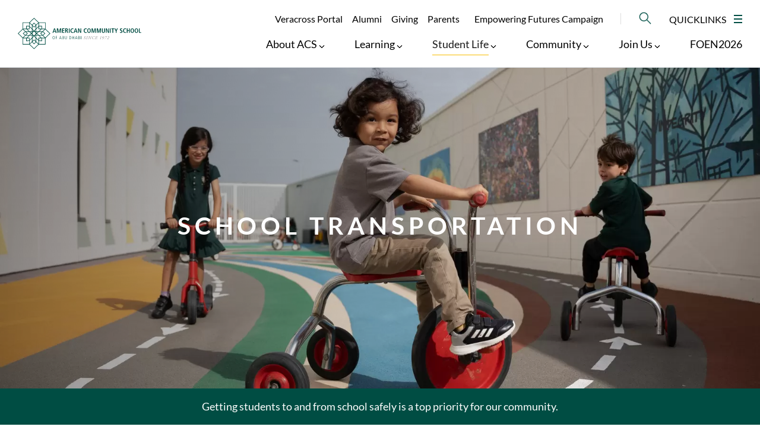

--- FILE ---
content_type: text/html; charset=UTF-8
request_url: https://www.acs.sch.ae/student-life/school-transportation
body_size: 146467
content:


<!-- THEME DEBUG -->
<!-- THEME HOOK: 'html' -->
<!-- FILE NAME SUGGESTIONS:
   ▪️ html--node--270.html.twig
   ▪️ html--node--%.html.twig
   ▪️ html--node.html.twig
   ✅ html.html.twig
-->
<!-- 💡 BEGIN CUSTOM TEMPLATE OUTPUT from 'themes/custom/acsd/templates/system/html.html.twig' -->
<!DOCTYPE html>
<html  lang="en" dir="ltr" prefix="content: http://purl.org/rss/1.0/modules/content/  dc: http://purl.org/dc/terms/  foaf: http://xmlns.com/foaf/0.1/  og: http://ogp.me/ns#  rdfs: http://www.w3.org/2000/01/rdf-schema#  schema: http://schema.org/  sioc: http://rdfs.org/sioc/ns#  sioct: http://rdfs.org/sioc/types#  skos: http://www.w3.org/2004/02/skos/core#  xsd: http://www.w3.org/2001/XMLSchema# ">
  <head>
    <meta charset="utf-8" />
<noscript><style>form.antibot * :not(.antibot-message) { display: none !important; }</style>
</noscript><script async src="https://www.googletagmanager.com/gtag/js?id=UA-88669376-1"></script>
<script>window.dataLayer = window.dataLayer || [];function gtag(){dataLayer.push(arguments)};gtag("js", new Date());gtag("set", "developer_id.dMDhkMT", true);gtag("config", "UA-88669376-1", {"groups":"default","anonymize_ip":true,"page_placeholder":"PLACEHOLDER_page_path","allow_ad_personalization_signals":false});</script>
<meta name="description" content="Getting students to and from school safely is a top priority for our community." />
<link rel="canonical" href="https://www.acs.sch.ae/student-life/school-transportation" />
<link rel="shortlink" href="https://www.acs.sch.ae/node/270" />
<meta name="generator" content="Varbase" />
<link rel="image_src" href=",https://www.acs.sch.ae/sites/default/files/styles/social_large/public/2024-09/tmp03294.jpg?h=3a1fa056&amp;itok=lOHOYWnP,https://www.acs.sch.ae/themes/custom/acsd/share-image.png" />
<meta name="referrer" content="origin" />
<meta name="rights" content="©2025 American Community School of Abu Dhabi. All rights reserved." />
<meta property="og:site_name" content="American Community School of Abu Dhabi" />
<meta property="og:type" content="Landing pages" />
<meta property="og:url" content="https://www.acs.sch.ae/student-life/school-transportation" />
<meta property="og:title" content="School Transportation | American Community School of Abu Dhabi" />
<meta property="og:description" content="Getting students to and from school safely is a top priority for our community." />
<meta property="og:image" content="https://www.acs.sch.ae/sites/default/files/styles/social_large/public/2024-09/tmp03294.jpg?h=3a1fa056&amp;itok=lOHOYWnP" />
<meta property="og:image" content="https://www.acs.sch.ae/themes/custom/acsd/share-image.png" />
<meta property="og:image:url" content="https://www.acs.sch.ae/sites/default/files/styles/social_large/public/2024-09/tmp03294.jpg?h=3a1fa056&amp;itok=lOHOYWnP" />
<meta property="og:image:url" content="https://www.acs.sch.ae/themes/custom/acsd/share-image.png" />
<meta property="og:updated_time" content="Thu, 05/26/2022 - 15:26" />
<meta name="twitter:card" content="summary_large_image" />
<meta name="twitter:description" content="Getting students to and from school safely is a top priority for our community." />
<meta name="twitter:title" content="School Transportation | American Community School of Abu Dhabi" />
<meta name="twitter:image" content="https://www.acs.sch.ae/themes/custom/acsd/share-image.png" />
<meta name="MobileOptimized" content="width" />
<meta name="HandheldFriendly" content="true" />
<meta name="apple-mobile-web-app-capable" content="yes" />
<meta name="Generator" content="Drupal 10 (https://www.drupal.org)" />
<meta name="viewport" content="width=device-width, initial-scale=1, shrink-to-fit=no" />
<script type="application/ld+json">{
    "@context": "https://schema.org",
    "@graph": [
        {
            "@type": "WebPage",
            "@id": "https://www.acs.sch.ae/student-life/school-transportation",
            "description": "Getting students to and from school safely is a top priority for our community."
        },
        {
            "@type": "WebSite",
            "@id": "https://www.acs.sch.ae/",
            "name": "American Community School of Abu Dhabi",
            "url": "https://www.acs.sch.ae/",
            "potentialAction": {
                "@type": "SearchAction",
                "target": {
                    "@type": "EntryPoint",
                    "urlTemplate": "https://www.acs.sch.ae/search?{search_term_string}"
                },
                "query": "https://www.acs.sch.ae//search?keyword={search_term_string}",
                "query-input": "required name=search_term_string"
            },
            "publisher": {
                "@type": "Organization",
                "name": "American Community School of Abu Dhabi",
                "url": "https://www.acs.sch.ae/",
                "logo": {
                    "@type": "ImageObject",
                    "url": "https://www.acs.sch.ae/themes/custom/acsd/logo.png"
                }
            }
        }
    ]
}</script>
<link href="/themes/custom/acsd/images/touch-icon-iphone.png" rel="apple-touch-icon" />
<link href="/themes/custom/acsd/images/touch-icon-ipad.png" rel="apple-touch-icon" />
<link href="/themes/custom/acsd/images/touch-icon-iphone-retina.png" rel="apple-touch-icon" />
<link href="/themes/custom/acsd/images/touch-icon-ipad-retina.png" rel="apple-touch-icon" />
<meta http-equiv="x-ua-compatible" content="ie=edge" />
<link rel="icon" href="/themes/custom/acsd/favicon.ico" type="image/vnd.microsoft.icon" />

    <title>School Transportation | American Community School of Abu Dhabi</title>
    <link rel="stylesheet" media="all" href="/core/misc/components/progress.module.css?t4sg4s" />
<link rel="stylesheet" media="all" href="/core/misc/components/ajax-progress.module.css?t4sg4s" />
<link rel="stylesheet" media="all" href="/core/modules/system/css/components/align.module.css?t4sg4s" />
<link rel="stylesheet" media="all" href="/core/modules/system/css/components/fieldgroup.module.css?t4sg4s" />
<link rel="stylesheet" media="all" href="/core/modules/system/css/components/container-inline.module.css?t4sg4s" />
<link rel="stylesheet" media="all" href="/core/modules/system/css/components/clearfix.module.css?t4sg4s" />
<link rel="stylesheet" media="all" href="/core/modules/system/css/components/details.module.css?t4sg4s" />
<link rel="stylesheet" media="all" href="/core/modules/system/css/components/hidden.module.css?t4sg4s" />
<link rel="stylesheet" media="all" href="/core/modules/system/css/components/item-list.module.css?t4sg4s" />
<link rel="stylesheet" media="all" href="/core/modules/system/css/components/js.module.css?t4sg4s" />
<link rel="stylesheet" media="all" href="/core/modules/system/css/components/nowrap.module.css?t4sg4s" />
<link rel="stylesheet" media="all" href="/core/modules/system/css/components/position-container.module.css?t4sg4s" />
<link rel="stylesheet" media="all" href="/core/modules/system/css/components/reset-appearance.module.css?t4sg4s" />
<link rel="stylesheet" media="all" href="/core/modules/system/css/components/resize.module.css?t4sg4s" />
<link rel="stylesheet" media="all" href="/core/modules/system/css/components/system-status-counter.css?t4sg4s" />
<link rel="stylesheet" media="all" href="/core/modules/system/css/components/system-status-report-counters.css?t4sg4s" />
<link rel="stylesheet" media="all" href="/core/modules/system/css/components/system-status-report-general-info.css?t4sg4s" />
<link rel="stylesheet" media="all" href="/core/modules/system/css/components/tablesort.module.css?t4sg4s" />
<link rel="stylesheet" media="all" href="/core/modules/views/css/views.module.css?t4sg4s" />
<link rel="stylesheet" media="all" href="/modules/contrib/blazy/css/blazy.css?t4sg4s" />
<link rel="stylesheet" media="all" href="/core/modules/filter/css/filter.caption.css?t4sg4s" />
<link rel="stylesheet" media="all" href="/core/modules/media/css/filter.caption.css?t4sg4s" />
<link rel="stylesheet" media="all" href="/modules/contrib/varbase_media_header/css/components/media-header.component.css?t4sg4s" />
<link rel="stylesheet" media="all" href="/modules/contrib/simple_popup_blocks/css/simple_popup_blocks.css?t4sg4s" />
<link rel="stylesheet" media="all" href="/modules/contrib/extlink/css/extlink.css?t4sg4s" />
<link rel="stylesheet" media="all" href="/modules/contrib/bootstrap_styles/css/bs_example_classes/background-color-classes.css?t4sg4s" />
<link rel="stylesheet" media="all" href="/modules/contrib/bootstrap_styles/css/bs_example_classes/text-color-classes.css?t4sg4s" />
<link rel="stylesheet" media="all" href="/modules/contrib/bootstrap_styles/css/bs_example_classes/text-alignment-classes.css?t4sg4s" />
<link rel="stylesheet" media="all" href="/modules/contrib/bootstrap_styles/css/bs_example_classes/padding-classes.css?t4sg4s" />
<link rel="stylesheet" media="all" href="/modules/contrib/bootstrap_styles/css/bs_example_classes/margin-classes.css?t4sg4s" />
<link rel="stylesheet" media="all" href="/modules/contrib/bootstrap_styles/css/bs_example_classes/border-classes.css?t4sg4s" />
<link rel="stylesheet" media="all" href="/libraries/aos/dist/aos.css?t4sg4s" />
<link rel="stylesheet" media="all" href="/modules/contrib/bootstrap_styles/css/bs_example_classes/box-shadow-classes.css?t4sg4s" />
<link rel="stylesheet" media="all" href="/modules/contrib/varbase_media/css/varbase_media.common.css?t4sg4s" />
<link rel="stylesheet" media="all" href="/modules/contrib/varbase_media/css/theme/varbase-media-blazy-blurry.theme.css?t4sg4s" />
<link rel="stylesheet" media="all" href="/themes/custom/acsd/css/base/bootstrap.base.css?t4sg4s" />
<link rel="stylesheet" media="all" href="/themes/custom/acsd/css/base/bootstrap5-utilities.base.css?t4sg4s" />
<link rel="stylesheet" media="all" href="/themes/custom/acsd/css/base/vartheme_bs4.base.css?t4sg4s" />
<link rel="stylesheet" media="all" href="/themes/custom/acsd/css/base/acsd.base.css?t4sg4s" />
<link rel="stylesheet" media="all" href="/themes/custom/acsd/css/base/fonts.base.css?t4sg4s" />
<link rel="stylesheet" media="all" href="/themes/custom/acsd/css/layout/edge2edge.layout.css?t4sg4s" />
<link rel="stylesheet" media="print" href="/themes/custom/acsd/css/layout/print.layout.css?t4sg4s" />
<link rel="stylesheet" media="all" href="/themes/custom/acsd/css/components/user.component.css?t4sg4s" />
<link rel="stylesheet" media="all" href="/themes/custom/acsd/css/components/progress-bar.component.css?t4sg4s" />
<link rel="stylesheet" media="all" href="/themes/custom/acsd/css/components/node.component.css?t4sg4s" />
<link rel="stylesheet" media="all" href="/themes/custom/acsd/css/components/details.component.css?t4sg4s" />
<link rel="stylesheet" media="all" href="/themes/custom/acsd/css/components/field.component.css?t4sg4s" />
<link rel="stylesheet" media="all" href="/themes/custom/acsd/css/components/table.component.css?t4sg4s" />
<link rel="stylesheet" media="all" href="/themes/custom/acsd/css/components/tabledrag.component.css?t4sg4s" />
<link rel="stylesheet" media="all" href="/themes/custom/acsd/css/components/tableselect.component.css?t4sg4s" />
<link rel="stylesheet" media="all" href="/themes/custom/acsd/css/components/tablesort-indicator.component.css?t4sg4s" />
<link rel="stylesheet" media="all" href="/themes/custom/acsd/css/components/tablesort.component.css?t4sg4s" />
<link rel="stylesheet" media="all" href="/themes/custom/acsd/css/components/textarea.component.css?t4sg4s" />
<link rel="stylesheet" media="all" href="/themes/custom/acsd/css/components/ui-dialog.component.css?t4sg4s" />
<link rel="stylesheet" media="all" href="/themes/custom/acsd/css/components/ui-widget.component.css?t4sg4s" />
<link rel="stylesheet" media="all" href="/themes/custom/acsd/css/components/views.component.css?t4sg4s" />
<link rel="stylesheet" media="all" href="/themes/custom/acsd/css/components/ajax.component.css?t4sg4s" />
<link rel="stylesheet" media="all" href="/themes/custom/acsd/css/components/autocomplete.component.css?t4sg4s" />
<link rel="stylesheet" media="all" href="/themes/custom/acsd/css/components/bs-callouts.component.css?t4sg4s" />
<link rel="stylesheet" media="all" href="/themes/custom/acsd/css/components/navbar.component.css?t4sg4s" />
<link rel="stylesheet" media="all" href="/themes/custom/acsd/css/components/vb-tags.component.css?t4sg4s" />
<link rel="stylesheet" media="all" href="/themes/custom/acsd/css/components/form.component.css?t4sg4s" />
<link rel="stylesheet" media="all" href="/themes/custom/acsd/fonts/fontawesome-free/css/all.min.css?t4sg4s" />
<link rel="stylesheet" media="all" href="/themes/custom/acsd/css/theme/header.theme.css?t4sg4s" />
<link rel="stylesheet" media="all" href="/themes/custom/acsd/css/theme/content.theme.css?t4sg4s" />
<link rel="stylesheet" media="all" href="/themes/custom/acsd/css/theme/footer.theme.css?t4sg4s" />
<link rel="stylesheet" media="all" href="/themes/custom/acsd/css/theme/varbase-media-header.theme.css?t4sg4s" />
<link rel="stylesheet" media="all" href="/themes/custom/acsd/css/theme/partners-awards.theme.css?t4sg4s" />
<link rel="stylesheet" media="all" href="/themes/custom/acsd/css/theme/tout-block.theme.css?t4sg4s" />
<link rel="stylesheet" media="all" href="/themes/custom/acsd/css/theme/listblock.theme.css?t4sg4s" />
<link rel="stylesheet" media="all" href="/themes/custom/acsd/css/theme/text-image-block.theme.css?t4sg4s" />
<link rel="stylesheet" media="all" href="/themes/custom/acsd/css/theme/text-and-media-block.theme.css?t4sg4s" />
<link rel="stylesheet" media="all" href="/themes/custom/acsd/css/theme/text-with-background-block.theme.css?t4sg4s" />
<link rel="stylesheet" media="all" href="/themes/custom/acsd/css/theme/layout-builder.theme.css?t4sg4s" />
<link rel="stylesheet" media="all" href="/themes/custom/acsd/css/theme/wysiwyg.theme.css?t4sg4s" />
<link rel="stylesheet" media="all" href="/themes/custom/acsd/css/theme/gallery-block.theme.css?t4sg4s" />
<link rel="stylesheet" media="all" href="/themes/custom/acsd/css/theme/vlb-space.theme.css?t4sg4s" />
<link rel="stylesheet" media="all" href="/themes/custom/acsd/css/theme/story.theme.css?t4sg4s" />
<link rel="stylesheet" media="all" href="/themes/custom/acsd/css/theme/faqs.theme.css?t4sg4s" />
<link rel="stylesheet" media="all" href="/themes/custom/acsd/css/theme/person.theme.css?t4sg4s" />
<link rel="stylesheet" media="all" href="/themes/custom/acsd/css/theme/numbers-block.theme.css?t4sg4s" />
<link rel="stylesheet" media="all" href="/themes/custom/acsd/css/theme/statistics-block.theme.css?t4sg4s" />
<link rel="stylesheet" media="all" href="/themes/custom/acsd/css/theme/social-feeds.theme.css?t4sg4s" />
<link rel="stylesheet" media="all" href="/themes/custom/acsd/css/theme/testimonials.theme.css?t4sg4s" />
<link rel="stylesheet" media="all" href="/themes/custom/acsd/css/theme/history-block.theme.css?t4sg4s" />
<link rel="stylesheet" media="all" href="/themes/custom/acsd/css/theme/search.theme.css?t4sg4s" />
<link rel="stylesheet" media="all" href="/themes/custom/acsd/css/theme/news.theme.css?t4sg4s" />
<link rel="stylesheet" media="all" href="/themes/custom/acsd/css/theme/events.theme.css?t4sg4s" />
<link rel="stylesheet" media="all" href="/themes/custom/acsd/css/theme/varbase-heroslider-media.theme.css?t4sg4s" />

    


<link rel="preload" href="/themes/custom/acsd/fonts/lato/Lato-Regular.woff2" as="font" type="font/woff2" crossorigin>
<link rel="preload" href="/themes/custom/acsd/fonts/lato/Lato-Bold.woff2" as="font" type="font/woff2" crossorigin>
<link rel="preload" href="/themes/custom/acsd/fonts/lato/Lato-Light.woff2" as="font" type="font/woff2" crossorigin>
<link rel="preload" href="/themes/custom/acsd/fonts/lato/Lato-Italic.woff2" as="font" type="font/woff2" crossorigin>
<link rel="preload" href="/themes/custom/acsd/fonts/fontawesome-free/webfonts/fa-regular-400.eot" as="font" type="font/eot" crossorigin="anonymous">
<link rel="preload" href="/themes/custom/acsd/fonts/fontawesome-free/webfonts/fa-regular-400.svg" as="font" type="font/svg" crossorigin="anonymous">
<link rel="preload" href="/themes/custom/acsd/fonts/fontawesome-free/webfonts/fa-regular-400.ttf" as="font" type="font/ttf" crossorigin="anonymous">
<link rel="preload" href="/themes/custom/acsd/fonts/fontawesome-free/webfonts/fa-regular-400.woff" as="font" type="font/woff" crossorigin="anonymous">
<link rel="preload" href="/themes/custom/acsd/fonts/fontawesome-free/webfonts/fa-regular-400.woff2" as="font" type="font/woff2" crossorigin="anonymous">
<link rel="preload" href="/themes/custom/acsd/fonts/fontawesome-free/webfonts/fa-solid-900.eot" as="font" type="font/eot" crossorigin="anonymous">
<link rel="preload" href="/themes/custom/acsd/fonts/fontawesome-free/webfonts/fa-solid-900.svg" as="font" type="font/svg" crossorigin="anonymous">
<link rel="preload" href="/themes/custom/acsd/fonts/fontawesome-free/webfonts/fa-solid-900.ttf" as="font" type="font/ttf" crossorigin="anonymous">
<link rel="preload" href="/themes/custom/acsd/fonts/fontawesome-free/webfonts/fa-solid-900.woff" as="font" type="font/woff" crossorigin="anonymous">
<link rel="preload" href="/themes/custom/acsd/fonts/fontawesome-free/webfonts/fa-solid-900.woff2" as="font" type="font/woff2" crossorigin="anonymous">
<link rel="preload" href="/themes/custom/acsd/fonts/fontawesome-free/webfonts/fa-brands-400.eot" as="font" type="font/eot" crossorigin="anonymous">
<link rel="preload" href="/themes/custom/acsd/fonts/fontawesome-free/webfonts/fa-brands-400.svg" as="font" type="font/svg" crossorigin="anonymous">
<link rel="preload" href="/themes/custom/acsd/fonts/fontawesome-free/webfonts/fa-brands-400.ttf" as="font" type="font/ttf" crossorigin="anonymous">
<link rel="preload" href="/themes/custom/acsd/fonts/fontawesome-free/webfonts/fa-brands-400.woff" as="font" type="font/woff" crossorigin="anonymous">
<link rel="preload" href="/themes/custom/acsd/fonts/fontawesome-free/webfonts/fa-brands-400.woff2" as="font" type="font/woff2" crossorigin="anonymous">


<!-- MailerLite Universal -->
    <script>
      (function(w,d,e,u,f,l,n){w[f]=w[f]||function(){(w[f].q=w[f].q||[])
      .push(arguments);},l=d.createElement(e),l.async=1,l.src=u,
      n=d.getElementsByTagName(e)[0],n.parentNode.insertBefore(l,n);})
      (window,document,'script','https://assets.mailerlite.com/js/universal.js','ml');
      ml('account', '1856145');
    </script>
    <!-- End MailerLite Universal -->
  </head>
  <body class="layout-no-sidebars page-node-270 path-node page-node-type-landing-page-lb">
    <a href="#main-content" class="visually-hidden focusable skip-link">
      Skip to main content
    </a>
    
    

<!-- THEME DEBUG -->
<!-- THEME HOOK: 'off_canvas_page_wrapper' -->
<!-- BEGIN OUTPUT from 'core/modules/system/templates/off-canvas-page-wrapper.html.twig' -->
  <div class="dialog-off-canvas-main-canvas" data-off-canvas-main-canvas>
    

<!-- THEME DEBUG -->
<!-- THEME HOOK: 'page' -->
<!-- FILE NAME SUGGESTIONS:
   ▪️ page--node--landing-page-lb.html.twig
   ▪️ page--node--270.html.twig
   ▪️ page--node--%.html.twig
   ▪️ page--landing-page-lb.html.twig
   ▪️ page--landing-page-lb.html.twig
   ▪️ page--node.html.twig
   ✅ page.html.twig
-->
<!-- 💡 BEGIN CUSTOM TEMPLATE OUTPUT from 'themes/custom/acsd/templates/system/page.html.twig' -->
          <header class="navbar navbar-light navbar-expand-lg border-bottom" id="navbar-main" id="navbar" role="banner">
              <div class="container">
            <div class="navbar-brand mr-md-auto">
        

<!-- THEME DEBUG -->
<!-- THEME HOOK: 'region' -->
<!-- FILE NAME SUGGESTIONS:
   ▪️ region--navigation.html.twig
   ✅ region.html.twig
-->
<!-- BEGIN OUTPUT from 'themes/contrib/bootstrap_barrio/templates/layout/region.html.twig' -->
  <section class="region region-navigation">
    

<!-- THEME DEBUG -->
<!-- THEME HOOK: 'block' -->
<!-- FILE NAME SUGGESTIONS:
   ▪️ block--acsd-branding.html.twig
   ✅ block--system-branding-block.html.twig
   ▪️ block--system.html.twig
   ▪️ block.html.twig
-->
<!-- 💡 BEGIN CUSTOM TEMPLATE OUTPUT from 'themes/custom/acsd/templates/block/block--system-branding-block.html.twig' -->
      <a href="/" title="Home" rel="home" class="navbar-brand">
              <img src="/themes/custom/acsd/logo.svg" alt="Home" class="img-fluid d-inline-block align-top" width="343px" height="88px"/>
            
    </a>
    
<!-- END CUSTOM TEMPLATE OUTPUT from 'themes/custom/acsd/templates/block/block--system-branding-block.html.twig' -->


  </section>

<!-- END OUTPUT from 'themes/contrib/bootstrap_barrio/templates/layout/region.html.twig' -->


      </div>
      <div class="bar-icons-wrapper">
        <button class="navbar-toggler" type="button" data-toggle="collapse" data-target="#navbar-collapse" aria-controls="navbar-collapse" aria-expanded="false" aria-label="Toggle navigation">
          <span class="icon-bar top-bar"></span>
          <span class="icon-bar middle-bar"></span>
          <span class="icon-bar bottom-bar"></span>
        </button>
      </div>


              <div id="navbar-collapse" class="navbar-collapse collapse">
          <div class="navbar-nav ml-auto">
            

<!-- THEME DEBUG -->
<!-- THEME HOOK: 'region' -->
<!-- FILE NAME SUGGESTIONS:
   ▪️ region--navigation-collapsible.html.twig
   ✅ region.html.twig
-->
<!-- BEGIN OUTPUT from 'themes/contrib/bootstrap_barrio/templates/layout/region.html.twig' -->
  <section class="region region-navigation-collapsible">
    

<!-- THEME DEBUG -->
<!-- THEME HOOK: 'block' -->
<!-- FILE NAME SUGGESTIONS:
   ▪️ block--secondarymenu.html.twig
   ▪️ block--menu-block--secondary-menu.html.twig
   ▪️ block--menu-block.html.twig
   ✅ block--system-menu-block.html.twig
   ▪️ block.html.twig
-->
<!-- BEGIN OUTPUT from 'themes/contrib/bootstrap_barrio/templates/block/block--system-menu-block.html.twig' -->
<nav role="navigation" aria-labelledby="block-secondarymenu-menu" id="block-secondarymenu" class="settings-tray-editable block block-menu navigation menu--secondary-menu" data-drupal-settingstray="editable">
            
  <h2 class="sr-only" id="block-secondarymenu-menu">Secondary menu</h2>
  

        

<!-- THEME DEBUG -->
<!-- THEME HOOK: 'menu' -->
<!-- FILE NAME SUGGESTIONS:
   ▪️ menu--secondary-menu.html.twig
   ✅ menu.html.twig
-->
<!-- BEGIN OUTPUT from 'themes/contrib/vartheme_bs4/templates/menu/menu.html.twig' -->

        <ul class="clearfix nav">
                  <li class="nav-item">
                                  
        <a href="https://portals.veracross.eu/acsad" class="nav-link" title="Veracross">Veracross Portal</a>
              </li>
                <li class="nav-item">
                                  
        <a href="/community/alumni" class="nav-link" data-drupal-link-system-path="node/50">Alumni</a>
              </li>
                <li class="nav-item">
                                  
        <a href="/community/giving" class="nav-link" data-drupal-link-system-path="node/81">Giving</a>
              </li>
                <li class="nav-item">
                                  
        <a href="/community/parents" class="nav-link" data-drupal-link-system-path="node/41">Parents</a>
              </li>
                <li class="nav-item">
                                  
        <a href="https://www.acs.sch.ae/empowering-futures-campaign" class="nav-link">Empowering Futures Campaign </a>
              </li>
      </ul>
    


<!-- END OUTPUT from 'themes/contrib/vartheme_bs4/templates/menu/menu.html.twig' -->


  </nav>

<!-- END OUTPUT from 'themes/contrib/bootstrap_barrio/templates/block/block--system-menu-block.html.twig' -->



<!-- THEME DEBUG -->
<!-- THEME HOOK: 'block' -->
<!-- FILE NAME SUGGESTIONS:
   ▪️ block--searchblock.html.twig
   ▪️ block--block-content--7be46e2a-2091-4f76-8402-db44ca91a525.html.twig
   ▪️ block--block-content--id-view--searchblock--full.html.twig
   ▪️ block--block-content--id--searchblock.html.twig
   ▪️ block--block-content--view-type--varbase-html-code-block--full.html.twig
   ▪️ block--block-content--type--varbase-html-code-block.html.twig
   ▪️ block--block-content--view--full.html.twig
   ▪️ block--block-content.html.twig
   ✅ block.html.twig
-->
<!-- BEGIN OUTPUT from 'themes/contrib/bootstrap_barrio/templates/block/block.html.twig' -->
<div id="block-searchblock" class="settings-tray-editable block block-block-content block-block-content7be46e2a-2091-4f76-8402-db44ca91a525" data-drupal-settingstray="editable">
  
    
      <div class="content">
      

<!-- THEME DEBUG -->
<!-- THEME HOOK: 'field' -->
<!-- FILE NAME SUGGESTIONS:
   ▪️ field--block-content--body--varbase-html-code-block.html.twig
   ▪️ field--block-content--body.html.twig
   ▪️ field--block-content--varbase-html-code-block.html.twig
   ▪️ field--body.html.twig
   ✅ field--text-with-summary.html.twig
   ▪️ field.html.twig
-->
<!-- BEGIN OUTPUT from 'themes/contrib/bootstrap_barrio/templates/field/field--text-with-summary.html.twig' -->

            <div class="clearfix text-formatted field field--name-body field--type-text-with-summary field--label-hidden field__item"><a href="#" class="fas fa-search" data-toggle="modal" data-target="#frameModalTop">Search</a></div>
      
<!-- END OUTPUT from 'themes/contrib/bootstrap_barrio/templates/field/field--text-with-summary.html.twig' -->


    </div>
  </div>

<!-- END OUTPUT from 'themes/contrib/bootstrap_barrio/templates/block/block.html.twig' -->



<!-- THEME DEBUG -->
<!-- THEME HOOK: 'block' -->
<!-- FILE NAME SUGGESTIONS:
   ✅ block--exposedformsearch-2search-page-2.html.twig
   ▪️ block--views-exposed-filter-block--search-2-search-page.html.twig
   ▪️ block--views-exposed-filter-block.html.twig
   ▪️ block--views.html.twig
   ▪️ block.html.twig
-->
<!-- 💡 BEGIN CUSTOM TEMPLATE OUTPUT from 'themes/custom/acsd/templates/block/block--exposedformsearch-2search-page-2.html.twig' -->
<div class="modal fade top modal-search" id="frameModalTop" tabindex="-1" role="dialog" aria-hidden="true">
  <div class="modal-dialog modal-dialog-centered" role="document">
    <div class="modal-content">
      <div class="modal-body">
        <div class="views-exposed-form settings-tray-editable block block-views block-views-exposed-filter-blocksearch-2-search-page" data-drupal-selector="views-exposed-form-search-2-search-page" id="block-exposedformsearch-2search-page-2" data-drupal-settingstray="editable">
          
                    
                      <div class="content">
              

<!-- THEME DEBUG -->
<!-- THEME HOOK: 'form' -->
<!-- BEGIN OUTPUT from 'themes/contrib/bootstrap_barrio/templates/form/form.html.twig' -->

<form action="/search" method="get" id="views-exposed-form-search-2-search-page" accept-charset="UTF-8">
  

<!-- THEME DEBUG -->
<!-- THEME HOOK: 'views_exposed_form' -->
<!-- BEGIN OUTPUT from 'themes/contrib/bootstrap_barrio/templates/views/views-exposed-form.html.twig' -->
<div class="form-row">
  

<!-- THEME DEBUG -->
<!-- THEME HOOK: 'form_element' -->
<!-- BEGIN OUTPUT from 'themes/contrib/vartheme_bs4/templates/form/form-element.html.twig' -->

  <fieldset class="js-form-item js-form-type-textfield form-type-textfield js-form-item-keyword form-item-keyword form-group">
          

<!-- THEME DEBUG -->
<!-- THEME HOOK: 'form_element_label' -->
<!-- BEGIN OUTPUT from 'themes/contrib/bootstrap_barrio/templates/form/form-element-label.html.twig' -->
<label for="edit-keyword">Search</label>
<!-- END OUTPUT from 'themes/contrib/bootstrap_barrio/templates/form/form-element-label.html.twig' -->


                

<!-- THEME DEBUG -->
<!-- THEME HOOK: 'input__textfield' -->
<!-- FILE NAME SUGGESTIONS:
   ▪️ input--textfield.html.twig
   ✅ input.html.twig
-->
<!-- BEGIN OUTPUT from 'themes/contrib/bootstrap_barrio/templates/form/input.html.twig' -->
<input placeholder="What are you looking for?" data-drupal-selector="edit-keyword" type="text" id="edit-keyword" name="keyword" value="" size="30" maxlength="128" class="form-control" />

<!-- END OUTPUT from 'themes/contrib/bootstrap_barrio/templates/form/input.html.twig' -->


                  </fieldset>

<!-- END OUTPUT from 'themes/contrib/vartheme_bs4/templates/form/form-element.html.twig' -->



<!-- THEME DEBUG -->
<!-- THEME HOOK: 'container' -->
<!-- BEGIN OUTPUT from 'themes/contrib/vartheme_bs4/templates/form/container.html.twig' -->
<div data-drupal-selector="edit-actions" class="form-actions js-form-wrapper form-group" id="edit-actions">

<!-- THEME DEBUG -->
<!-- THEME HOOK: 'input__submit' -->
<!-- FILE NAME SUGGESTIONS:
   ▪️ input--submit.html.twig
   ✅ input--submit-button.html.twig
   ▪️ input.html.twig
-->
<!-- BEGIN OUTPUT from 'themes/contrib/bootstrap_barrio/templates/form/input--submit-button.html.twig' -->
<button data-drupal-selector="edit-submit-search-2" type="submit" id="edit-submit-search-2" value="Apply" class="button js-form-submit form-submit btn btn-primary">Apply</button>

<!-- END OUTPUT from 'themes/contrib/bootstrap_barrio/templates/form/input--submit-button.html.twig' -->

</div>

<!-- END OUTPUT from 'themes/contrib/vartheme_bs4/templates/form/container.html.twig' -->


</div>

<!-- END OUTPUT from 'themes/contrib/bootstrap_barrio/templates/views/views-exposed-form.html.twig' -->


</form>

<!-- END OUTPUT from 'themes/contrib/bootstrap_barrio/templates/form/form.html.twig' -->


            </div>
                  </div>
        <button type="button" class="btn-close" data-dismiss="modal">X</button>
      </div>
    </div>
  </div>
</div>

<!-- END CUSTOM TEMPLATE OUTPUT from 'themes/custom/acsd/templates/block/block--exposedformsearch-2search-page-2.html.twig' -->



<!-- THEME DEBUG -->
<!-- THEME HOOK: 'block' -->
<!-- FILE NAME SUGGESTIONS:
   ✅ block--quicklinks.html.twig
   ▪️ block--menu-block--quicklinks.html.twig
   ▪️ block--menu-block.html.twig
   ▪️ block--system-menu-block.html.twig
   ▪️ block.html.twig
-->
<!-- 💡 BEGIN CUSTOM TEMPLATE OUTPUT from 'themes/custom/acsd/templates/block/block--quicklinks.html.twig' -->
<nav role="navigation" aria-labelledby="block-quicklinks-menu" id="block-quicklinks" class="settings-tray-editable block block-menu navigation menu--quicklinks" data-drupal-settingstray="editable">
      
  <h2 id="block-quicklinks-menu">Quicklinks
    <div class="quick-icon">
    <span class="icon-bar top-bar"></span>
    <span class="icon-bar middle-bar"></span>
    <span class="icon-bar bottom-bar"></span>
    </div>
  </h2>
  

        

<!-- THEME DEBUG -->
<!-- THEME HOOK: 'menu' -->
<!-- FILE NAME SUGGESTIONS:
   ▪️ menu--quicklinks.html.twig
   ✅ menu.html.twig
-->
<!-- BEGIN OUTPUT from 'themes/contrib/vartheme_bs4/templates/menu/menu.html.twig' -->

        <ul class="clearfix nav">
                  <li class="nav-item">
                                  
        <a href="/join-us/admissions" class="nav-link" data-drupal-link-system-path="node/59">Admissions</a>
              </li>
                <li class="nav-item">
                                  
        <a href="/join-us/careers" class="nav-link" data-drupal-link-system-path="node/85">Careers</a>
              </li>
                <li class="nav-item">
                                  
        <a href="/about-acs/contact-us" class="nav-link" data-drupal-link-system-path="node/48">Contact Us</a>
              </li>
                <li class="nav-item">
                                  
        <a href="/student-life/calendar" class="nav-link" data-drupal-link-system-path="node/328">Calendar</a>
              </li>
                <li class="nav-item">
                                  
        <a href="/join-us/admissions/schedule-visit" class="nav-link" data-drupal-link-system-path="node/128">Visit Us</a>
              </li>
      </ul>
    


<!-- END OUTPUT from 'themes/contrib/vartheme_bs4/templates/menu/menu.html.twig' -->


  </nav>

<!-- END CUSTOM TEMPLATE OUTPUT from 'themes/custom/acsd/templates/block/block--quicklinks.html.twig' -->



<!-- THEME DEBUG -->
<!-- THEME HOOK: 'block' -->
<!-- FILE NAME SUGGESTIONS:
   ▪️ block--acsd-main-menu.html.twig
   ▪️ block--system-menu-block--main.html.twig
   ✅ block--system-menu-block.html.twig
   ▪️ block--system.html.twig
   ▪️ block.html.twig
-->
<!-- BEGIN OUTPUT from 'themes/contrib/bootstrap_barrio/templates/block/block--system-menu-block.html.twig' -->
<nav role="navigation" aria-labelledby="block-acsd-main-menu-menu" id="block-acsd-main-menu" class="settings-tray-editable block block-menu navigation menu--main" data-drupal-settingstray="editable">
            
  <h2 class="sr-only" id="block-acsd-main-menu-menu">Main navigation</h2>
  

        

<!-- THEME DEBUG -->
<!-- THEME HOOK: 'menu__main' -->
<!-- FILE NAME SUGGESTIONS:
   ✅ menu--main.html.twig
   ▪️ menu--main--acsd-main-menu.html.twig
   ✅ menu--main.html.twig
   ▪️ menu.html.twig
-->
<!-- 💡 BEGIN CUSTOM TEMPLATE OUTPUT from 'themes/custom/acsd/templates/menu/menu--main.html.twig' -->

              <ul id="block-acsd-main-menu" block="block-acsd-main-menu" class="clearfix nav navbar-nav">
                    <li class="nav-item menu-item--expanded dropdown">
                          <a href="/about-acs" class="nav-link dropdown-toggle" data-drupal-link-system-path="node/8">About ACS</a>
          <span class="toggle" data-toggle="dropdown" aria-expanded="false"  aria-haspopup="true" role="link"></span>
          <ul class='dropdown-menu'>
          <li class="menu-main-title"><a href="/about-acs" data-drupal-link-system-path="node/8">About ACS</a></li>
                                        <li class="nav-item">
                                <a href="/about-acs/acs-story" class="nav-link" data-drupal-link-system-path="node/35">The ACS Story</a>
              </li>
                                        <li class="nav-item">
                                <a href="/about-acs/school-leadership" class="nav-link" data-drupal-link-system-path="node/40">Leadership</a>
              </li>
                                        <li class="nav-item">
                                <a href="/about-acs/board-trustees" class="nav-link" data-drupal-link-system-path="node/58">Board of Trustees</a>
              </li>
                                        <li class="nav-item">
                                <a href="/about-acs/contact-us" class="nav-link" data-drupal-link-system-path="node/48">Contact Us</a>
              </li>
                                        <li class="nav-item">
                                <a href="/about-acs/news" class="nav-link" data-drupal-link-system-path="node/179">News</a>
              </li>
                                        <li class="nav-item">
                                <a href="/about-acs/our-new-campus" class="nav-link" title="Our New Campus" data-drupal-link-system-path="node/51">Our New Campus</a>
              </li>
                                        <li class="nav-item">
                                <a href="/about-acs/strategic-plan" class="nav-link" data-drupal-link-system-path="node/139">Strategic Plan</a>
              </li>
                                        <li class="nav-item menu-item--collapsed">
                                <a href="/50years" class="nav-link" data-drupal-link-system-path="node/330">50th Anniversary</a>
              </li>
                      </ul>
              </li>
                <li class="nav-item menu-item--expanded dropdown">
                          <a href="/learning" class="nav-link dropdown-toggle" data-drupal-link-system-path="node/36">Learning</a>
          <span class="toggle" data-toggle="dropdown" aria-expanded="false"  aria-haspopup="true" role="link"></span>
          <ul class='dropdown-menu'>
          <li class="menu-main-title"><a href="/learning" data-drupal-link-system-path="node/36">Learning</a></li>
                                        <li class="nav-item">
                                <a href="/learning/elementary-school" class="nav-link" data-drupal-link-system-path="node/61">Elementary School</a>
              </li>
                                        <li class="nav-item menu-item--collapsed">
                                <a href="/learning/middle-school" class="nav-link" data-drupal-link-system-path="node/42">Middle School</a>
              </li>
                                        <li class="nav-item menu-item--collapsed">
                                <a href="/learning/high-school" class="nav-link" data-drupal-link-system-path="node/74">High School</a>
              </li>
                                        <li class="nav-item menu-item--collapsed">
                                <a href="/learning/innovation" class="nav-link" data-drupal-link-system-path="node/55">Innovation</a>
              </li>
                                        <li class="nav-item">
                                <a href="/learning/student-learning-services" class="nav-link" data-drupal-link-system-path="node/56">Student Learning Services</a>
              </li>
                                        <li class="nav-item">
                                <a href="/Arabic" class="nav-link" data-drupal-link-system-path="node/404">Arabic Institute of Excellence</a>
              </li>
                      </ul>
              </li>
                <li class="nav-item menu-item--expanded active dropdown">
                          <a href="/student-life" class="nav-link active dropdown-toggle" data-drupal-link-system-path="node/19">Student Life</a>
          <span class="toggle" data-toggle="dropdown" aria-expanded="false"  aria-haspopup="true" role="link"></span>
          <ul class='dropdown-menu'>
          <li class="menu-main-title"><a href="/student-life" data-drupal-link-system-path="node/19">Student Life</a></li>
                                        <li class="nav-item">
                                <a href="/student-life/athletics-activities" class="nav-link" data-drupal-link-system-path="node/49">Athletics &amp; Activities</a>
              </li>
                                        <li class="nav-item">
                                <a href="/student-life/arts" class="nav-link" data-drupal-link-system-path="node/57">Arts</a>
              </li>
                                        <li class="nav-item">
                                <a href="/student-life/service-learning" class="nav-link" data-drupal-link-system-path="node/78">Service Learning</a>
              </li>
                                        <li class="nav-item">
                                <a href="https://www.acs.sch.ae/student-life/uniforms" class="nav-link">Uniforms &amp; Supplies</a>
              </li>
                                        <li class="nav-item">
                                <a href="/student-life/calendar" class="nav-link" data-drupal-link-system-path="node/328">Calendar</a>
              </li>
                                        <li class="nav-item">
                                <a href="/student-life/health-and-wellness" class="nav-link" data-drupal-link-system-path="node/207">Health &amp; Wellness</a>
              </li>
                                        <li class="nav-item active">
                                <a href="/student-life/school-transportation" class="nav-link active is-active" data-drupal-link-system-path="node/270" aria-current="page">School Transportation</a>
              </li>
                                        <li class="nav-item">
                                <a href="/student-life/dining" class="nav-link" data-drupal-link-system-path="node/329">Dining</a>
              </li>
                      </ul>
              </li>
                <li class="nav-item menu-item--expanded dropdown">
                          <a href="/community" class="nav-link dropdown-toggle" data-drupal-link-system-path="node/46">Community</a>
          <span class="toggle" data-toggle="dropdown" aria-expanded="false"  aria-haspopup="true" role="link"></span>
          <ul class='dropdown-menu'>
          <li class="menu-main-title"><a href="/community" data-drupal-link-system-path="node/46">Community</a></li>
                                        <li class="nav-item menu-item--collapsed">
                                <a href="/community/alumni" class="nav-link" data-drupal-link-system-path="node/50">Alumni</a>
              </li>
                                        <li class="nav-item menu-item--collapsed">
                                <a href="/community/parents" class="nav-link" data-drupal-link-system-path="node/41">Parents</a>
              </li>
                                        <li class="nav-item">
                                <a href="/community/giving" class="nav-link" data-drupal-link-system-path="node/81">Giving</a>
              </li>
                                        <li class="nav-item">
                                <a href="https://www.acs.sch.ae/community/annual-acs-gala" class="nav-link">Gala</a>
              </li>
                      </ul>
              </li>
                <li class="nav-item menu-item--expanded dropdown">
                          <a href="/join-us" class="nav-link dropdown-toggle" data-drupal-link-system-path="node/34">Join Us</a>
          <span class="toggle" data-toggle="dropdown" aria-expanded="false"  aria-haspopup="true" role="link"></span>
          <ul class='dropdown-menu'>
          <li class="menu-main-title"><a href="/join-us" data-drupal-link-system-path="node/34">Join Us</a></li>
                                        <li class="nav-item menu-item--collapsed">
                                <a href="/join-us/admissions" class="nav-link" data-drupal-link-system-path="node/59">Admissions</a>
              </li>
                                        <li class="nav-item menu-item--collapsed">
                                <a href="/join-us/careers" class="nav-link" data-drupal-link-system-path="node/85">Careers</a>
              </li>
                      </ul>
              </li>
                <li class="nav-item">
                          <a href="https://www.acs.sch.ae/foen2026" class="nav-link">FOEN2026 </a>
              </li>
        </ul>
  


<!-- END CUSTOM TEMPLATE OUTPUT from 'themes/custom/acsd/templates/menu/menu--main.html.twig' -->


  </nav>

<!-- END OUTPUT from 'themes/contrib/bootstrap_barrio/templates/block/block--system-menu-block.html.twig' -->



<!-- THEME DEBUG -->
<!-- THEME HOOK: 'block' -->
<!-- FILE NAME SUGGESTIONS:
   ▪️ block--exposedformsearch-2search-page-3.html.twig
   ▪️ block--views-exposed-filter-block--search-2-search-page.html.twig
   ▪️ block--views-exposed-filter-block.html.twig
   ▪️ block--views.html.twig
   ✅ block.html.twig
-->
<!-- BEGIN OUTPUT from 'themes/contrib/bootstrap_barrio/templates/block/block.html.twig' -->
<div class="views-exposed-form d-block d-lg-none exposed-filter-block-responsive settings-tray-editable block block-views block-views-exposed-filter-blocksearch-2-search-page" data-drupal-selector="views-exposed-form-search-2-search-page" id="block-exposedformsearch-2search-page-3" data-drupal-settingstray="editable">
  
    
      <div class="content">
      

<!-- THEME DEBUG -->
<!-- THEME HOOK: 'form' -->
<!-- BEGIN OUTPUT from 'themes/contrib/bootstrap_barrio/templates/form/form.html.twig' -->

<form action="/search" method="get" id="views-exposed-form-search-2-search-page" accept-charset="UTF-8">
  

<!-- THEME DEBUG -->
<!-- THEME HOOK: 'views_exposed_form' -->
<!-- BEGIN OUTPUT from 'themes/contrib/bootstrap_barrio/templates/views/views-exposed-form.html.twig' -->
<div class="form-row">
  

<!-- THEME DEBUG -->
<!-- THEME HOOK: 'form_element' -->
<!-- BEGIN OUTPUT from 'themes/contrib/vartheme_bs4/templates/form/form-element.html.twig' -->

  <fieldset class="js-form-item js-form-type-textfield form-type-textfield js-form-item-keyword form-item-keyword form-group">
          

<!-- THEME DEBUG -->
<!-- THEME HOOK: 'form_element_label' -->
<!-- BEGIN OUTPUT from 'themes/contrib/bootstrap_barrio/templates/form/form-element-label.html.twig' -->
<label for="edit-keyword--2">Search</label>
<!-- END OUTPUT from 'themes/contrib/bootstrap_barrio/templates/form/form-element-label.html.twig' -->


                

<!-- THEME DEBUG -->
<!-- THEME HOOK: 'input__textfield' -->
<!-- FILE NAME SUGGESTIONS:
   ▪️ input--textfield.html.twig
   ✅ input.html.twig
-->
<!-- BEGIN OUTPUT from 'themes/contrib/bootstrap_barrio/templates/form/input.html.twig' -->
<input placeholder="What are you looking for?" data-drupal-selector="edit-keyword" type="text" id="edit-keyword--2" name="keyword" value="" size="30" maxlength="128" class="form-control" />

<!-- END OUTPUT from 'themes/contrib/bootstrap_barrio/templates/form/input.html.twig' -->


                  </fieldset>

<!-- END OUTPUT from 'themes/contrib/vartheme_bs4/templates/form/form-element.html.twig' -->



<!-- THEME DEBUG -->
<!-- THEME HOOK: 'container' -->
<!-- BEGIN OUTPUT from 'themes/contrib/vartheme_bs4/templates/form/container.html.twig' -->
<div data-drupal-selector="edit-actions" class="form-actions js-form-wrapper form-group" id="edit-actions--2">

<!-- THEME DEBUG -->
<!-- THEME HOOK: 'input__submit' -->
<!-- FILE NAME SUGGESTIONS:
   ▪️ input--submit.html.twig
   ✅ input--submit-button.html.twig
   ▪️ input.html.twig
-->
<!-- BEGIN OUTPUT from 'themes/contrib/bootstrap_barrio/templates/form/input--submit-button.html.twig' -->
<button data-drupal-selector="edit-submit-search-2-2" type="submit" id="edit-submit-search-2--2" value="Apply" class="button js-form-submit form-submit btn btn-primary">Apply</button>

<!-- END OUTPUT from 'themes/contrib/bootstrap_barrio/templates/form/input--submit-button.html.twig' -->

</div>

<!-- END OUTPUT from 'themes/contrib/vartheme_bs4/templates/form/container.html.twig' -->


</div>

<!-- END OUTPUT from 'themes/contrib/bootstrap_barrio/templates/views/views-exposed-form.html.twig' -->


</form>

<!-- END OUTPUT from 'themes/contrib/bootstrap_barrio/templates/form/form.html.twig' -->


    </div>
  </div>

<!-- END OUTPUT from 'themes/contrib/bootstrap_barrio/templates/block/block.html.twig' -->


  </section>

<!-- END OUTPUT from 'themes/contrib/bootstrap_barrio/templates/layout/region.html.twig' -->


          </div>
        </div>
                    </div>
          </header>
  
<div class="d-none d-print-block header-print page-header mt-4 mb-3">
  <div class="container">
    <div class="row">
      <div class="col-sm-12">
                          <img class="logo pull-left d-none d-print-inline-block" src="/themes/custom/acsd/logo-print.png" alt="American Community School of Abu Dhabi"/>
              </div>
    </div>
  </div>
</div>


  <div role="main" class="main-container container js-quickedit-main-content">
    <div class="row">

                              <div class="col-sm-12">
            

<!-- THEME DEBUG -->
<!-- THEME HOOK: 'region' -->
<!-- FILE NAME SUGGESTIONS:
   ✅ region--nowrap.html.twig
   ▪️ region--header.html.twig
   ▪️ region.html.twig
-->
<!-- BEGIN OUTPUT from 'themes/contrib/bootstrap_barrio/templates/layout/region--nowrap.html.twig' -->
  

<!-- THEME DEBUG -->
<!-- THEME HOOK: 'block' -->
<!-- FILE NAME SUGGESTIONS:
   ▪️ block--acsd-messages.html.twig
   ✅ block--system-messages-block.html.twig
   ▪️ block--system.html.twig
   ▪️ block.html.twig
-->
<!-- BEGIN OUTPUT from 'core/modules/system/templates/block--system-messages-block.html.twig' -->
<div data-drupal-messages-fallback class="hidden"></div>

<!-- END OUTPUT from 'core/modules/system/templates/block--system-messages-block.html.twig' -->



<!-- THEME DEBUG -->
<!-- THEME HOOK: 'block' -->
<!-- FILE NAME SUGGESTIONS:
   ▪️ block--acsd-page-title.html.twig
   ▪️ block--page-title-block.html.twig
   ▪️ block--core.html.twig
   ✅ block.html.twig
-->
<!-- BEGIN OUTPUT from 'themes/contrib/bootstrap_barrio/templates/block/block.html.twig' -->
<div id="block-acsd-page-title" class="block block-core block-page-title-block">
  
    
      <div class="content">
      
    </div>
  </div>

<!-- END OUTPUT from 'themes/contrib/bootstrap_barrio/templates/block/block.html.twig' -->



<!-- THEME DEBUG -->
<!-- THEME HOOK: 'block' -->
<!-- FILE NAME SUGGESTIONS:
   ▪️ block--varbasemediaheader.html.twig
   ▪️ block--varbase-media-header-block.html.twig
   ▪️ block--varbase-media-header.html.twig
   ✅ block.html.twig
-->
<!-- BEGIN OUTPUT from 'themes/contrib/bootstrap_barrio/templates/block/block.html.twig' -->
<div id="block-varbasemediaheader" class="settings-tray-editable block block-varbase-media-header block-varbase-media-header-block" data-drupal-settingstray="editable">
  
    
      <div class="content">
      

<!-- THEME DEBUG -->
<!-- THEME HOOK: 'varbase_media_header_block' -->
<!-- 💡 BEGIN CUSTOM TEMPLATE OUTPUT from 'themes/custom/acsd/templates/system/varbase-media-header-block.html.twig' -->


<header class="vmh-container bg-edge2edge">
  <div class="vmh-content-wrapper">
    <div class="container">
      <div class="row">
        <div class="vmh-content">
                                <h1 class="vmh-page-title">School Transportation</h1>
                  </div>
      </div>
    </div>
  </div>
    <div class="vmh-background">

<!-- THEME DEBUG -->
<!-- THEME HOOK: 'media' -->
<!-- FILE NAME SUGGESTIONS:
   ▪️ media--source-image.html.twig
   ▪️ media--image--varbase-media-header.html.twig
   ✅ media--image.html.twig
   ▪️ media--varbase-media-header.html.twig
   ▪️ media.html.twig
-->
<!-- 💡 BEGIN CUSTOM TEMPLATE OUTPUT from 'themes/custom/acsd/templates/media/media--image.html.twig' -->
<div>
      

<!-- THEME DEBUG -->
<!-- THEME HOOK: 'field' -->
<!-- FILE NAME SUGGESTIONS:
   ▪️ field--media--field-media-image--image.html.twig
   ▪️ field--media--field-media-image.html.twig
   ▪️ field--media--image.html.twig
   ▪️ field--field-media-image.html.twig
   ▪️ field--image.html.twig
   ✅ field.html.twig
-->
<!-- BEGIN OUTPUT from 'themes/contrib/bootstrap_barrio/templates/field/field.html.twig' -->

            <div class="field field--name-field-media-image field--type-image field--label-hidden field__item">

<!-- THEME DEBUG -->
<!-- THEME HOOK: 'responsive_image_formatter' -->
<!-- BEGIN OUTPUT from 'core/modules/responsive_image/templates/responsive-image-formatter.html.twig' -->
  

<!-- THEME DEBUG -->
<!-- THEME HOOK: 'responsive_image' -->
<!-- BEGIN OUTPUT from 'core/modules/responsive_image/templates/responsive-image.html.twig' -->
  <picture>
                  <source srcset="/sites/default/files/styles/d08_standard/public/2024-09/tmp03294.webp?h=3a1fa056&amp;itok=GA6D7lz2 800w, /sites/default/files/styles/d10_standard/public/2024-09/tmp03294.webp?h=3a1fa056&amp;itok=t5YoCEjL 1000w, /sites/default/files/styles/d12_standard/public/2024-09/tmp03294.webp?h=3a1fa056&amp;itok=ltVpfRY_ 1200w, /sites/default/files/styles/de2e_standard/public/2024-09/tmp03294.webp?h=3a1fa056&amp;itok=ZUZ6G4md 1600w" type="image/webp" sizes="100vw" width="1600" height="900"/>
              <source srcset="/sites/default/files/styles/d08_standard/public/2024-09/tmp03294.jpg?h=3a1fa056&amp;itok=GA6D7lz2 800w, /sites/default/files/styles/d10_standard/public/2024-09/tmp03294.jpg?h=3a1fa056&amp;itok=t5YoCEjL 1000w, /sites/default/files/styles/d12_standard/public/2024-09/tmp03294.jpg?h=3a1fa056&amp;itok=ltVpfRY_ 1200w, /sites/default/files/styles/de2e_standard/public/2024-09/tmp03294.jpg?h=3a1fa056&amp;itok=ZUZ6G4md 1600w" type="image/jpeg" sizes="100vw" width="1600" height="900"/>
                  

<!-- THEME DEBUG -->
<!-- THEME HOOK: 'image' -->
<!-- BEGIN OUTPUT from 'themes/contrib/vartheme_bs4/templates/field/image.html.twig' -->
<img loading="eager" srcset="/sites/default/files/styles/d08_standard/public/2024-09/tmp03294.jpg?h=3a1fa056&amp;itok=GA6D7lz2 800w, /sites/default/files/styles/d10_standard/public/2024-09/tmp03294.jpg?h=3a1fa056&amp;itok=t5YoCEjL 1000w, /sites/default/files/styles/d12_standard/public/2024-09/tmp03294.jpg?h=3a1fa056&amp;itok=ltVpfRY_ 1200w, /sites/default/files/styles/de2e_standard/public/2024-09/tmp03294.jpg?h=3a1fa056&amp;itok=ZUZ6G4md 1600w" sizes="100vw" width="1600" height="900" src="/sites/default/files/styles/de2e_standard/public/2024-09/tmp03294.jpg?h=3a1fa056&amp;itok=ZUZ6G4md" alt="Transportation" title="Transportation" typeof="foaf:Image" class="img-fluid" />

<!-- END OUTPUT from 'themes/contrib/vartheme_bs4/templates/field/image.html.twig' -->


  </picture>

<!-- END OUTPUT from 'core/modules/responsive_image/templates/responsive-image.html.twig' -->



<!-- END OUTPUT from 'core/modules/responsive_image/templates/responsive-image-formatter.html.twig' -->

</div>
      
<!-- END OUTPUT from 'themes/contrib/bootstrap_barrio/templates/field/field.html.twig' -->


  </div>

<!-- END CUSTOM TEMPLATE OUTPUT from 'themes/custom/acsd/templates/media/media--image.html.twig' -->

</div>
</header>
<div class="header-bottom vmh-container bg-edge2edge">
            <div class="field-description"><p>Getting students to and from school safely is a top priority for our community. </p></div> 
                    </div>

<!-- END CUSTOM TEMPLATE OUTPUT from 'themes/custom/acsd/templates/system/varbase-media-header-block.html.twig' -->


    </div>
  </div>

<!-- END OUTPUT from 'themes/contrib/bootstrap_barrio/templates/block/block.html.twig' -->



<!-- END OUTPUT from 'themes/contrib/bootstrap_barrio/templates/layout/region--nowrap.html.twig' -->


          </div>
              
            
                  <section class="main-content col col-sm-12" id="content" role="main">

                
                
                
                                      

<!-- THEME DEBUG -->
<!-- THEME HOOK: 'region' -->
<!-- FILE NAME SUGGESTIONS:
   ✅ region--nowrap.html.twig
   ▪️ region--help.html.twig
   ▪️ region.html.twig
-->
<!-- BEGIN OUTPUT from 'themes/contrib/bootstrap_barrio/templates/layout/region--nowrap.html.twig' -->

<!-- END OUTPUT from 'themes/contrib/bootstrap_barrio/templates/layout/region--nowrap.html.twig' -->


                  
                          

<!-- THEME DEBUG -->
<!-- THEME HOOK: 'region' -->
<!-- FILE NAME SUGGESTIONS:
   ✅ region--nowrap.html.twig
   ▪️ region--content.html.twig
   ▪️ region.html.twig
-->
<!-- BEGIN OUTPUT from 'themes/contrib/bootstrap_barrio/templates/layout/region--nowrap.html.twig' -->
  

<!-- THEME DEBUG -->
<!-- THEME HOOK: 'block' -->
<!-- FILE NAME SUGGESTIONS:
   ▪️ block--acsd-content.html.twig
   ▪️ block--system-main-block.html.twig
   ▪️ block--system.html.twig
   ✅ block.html.twig
-->
<!-- BEGIN OUTPUT from 'themes/contrib/bootstrap_barrio/templates/block/block.html.twig' -->
<div id="block-acsd-content" class="block block-system block-system-main-block">
  
    
      <div class="content">
      

<!-- THEME DEBUG -->
<!-- THEME HOOK: 'node' -->
<!-- FILE NAME SUGGESTIONS:
   ▪️ node--270--full.html.twig
   ▪️ node--270.html.twig
   ▪️ node--landing-page-lb--full.html.twig
   ▪️ node--landing-page-lb.html.twig
   ▪️ node--full.html.twig
   ✅ node.html.twig
-->
<!-- BEGIN OUTPUT from 'themes/contrib/bootstrap_barrio/templates/content/node.html.twig' -->


<article about="/student-life/school-transportation" class="node node--type-landing-page-lb node--view-mode-full clearfix">
  <header>
    
        
      </header>
  <div class="node__content clearfix">
    

<!-- THEME DEBUG -->
<!-- THEME HOOK: 'blb_container_wrapper' -->
<!-- BEGIN OUTPUT from 'modules/contrib/varbase_layout_builder/templates/vlb-container-wrapper.html.twig' -->
<div  class="_none vlb-section">

<!-- THEME DEBUG -->
<!-- THEME HOOK: 'blb_container' -->
<!-- BEGIN OUTPUT from 'modules/contrib/varbase_layout_builder/templates/vlb-container.html.twig' -->
<div  class="no-container">

<!-- THEME DEBUG -->
<!-- THEME HOOK: 'blb_section' -->
<!-- FILE NAME SUGGESTIONS:
   ▪️ blb-section.html.twig
   ▪️ blb-section.html.twig
-->
<!-- BEGIN OUTPUT from 'modules/contrib/varbase_layout_builder/templates/vlb-section.html.twig' -->

          
  
  
    
  
  
  <div  class="vlb-section-header row layout layout-builder__layout">

    
    
                        <div  class="col-lg-9 col-md-6 col-sm-12 col-12">
          

<!-- THEME DEBUG -->
<!-- THEME HOOK: 'block' -->
<!-- FILE NAME SUGGESTIONS:
   ▪️ block--inline-block--varbase-rich-text-block.html.twig
   ▪️ block--inline-block.html.twig
   ▪️ block--block-content--view-type--varbase-rich-text-block--full.html.twig
   ▪️ block--block-content--type--varbase-rich-text-block.html.twig
   ▪️ block--block-content--view--full.html.twig
   ▪️ block--layout-builder.html.twig
   ✅ block.html.twig
-->
<!-- BEGIN OUTPUT from 'themes/contrib/bootstrap_barrio/templates/block/block.html.twig' -->
<div class="_none block block-layout-builder block-inline-blockvarbase-rich-text-block">
  
    
      <div class="content">
      

<!-- THEME DEBUG -->
<!-- THEME HOOK: 'ds_entity_view' -->
<!-- BEGIN OUTPUT from 'modules/contrib/ds/templates/ds-entity-view.html.twig' -->


<!-- THEME DEBUG -->
<!-- THEME HOOK: 'ds_1col' -->
<!-- FILE NAME SUGGESTIONS:
   ▪️ ds-1col--block-content--1116.html.twig
   ▪️ ds-1col--block-content-varbase-rich-text-block-full.html.twig
   ▪️ ds-1col--block-content-varbase-rich-text-block.html.twig
   ▪️ ds-1col--block-content-full.html.twig
   ▪️ ds-1col--block-content.html.twig
   ✅ ds-1col.html.twig
   ✅ ds-1col.html.twig
-->
<!-- BEGIN OUTPUT from 'modules/contrib/ds/templates/ds-1col.html.twig' -->
<div class="block-content block-content--type-varbase-rich-text-block block-content--view-mode-full ds-1col clearfix">

  

  

<!-- THEME DEBUG -->
<!-- THEME HOOK: 'field' -->
<!-- FILE NAME SUGGESTIONS:
   ▪️ field--default--block-content--body--varbase-rich-text-block--full.html.twig
   ▪️ field--default--block-content--body--varbase-rich-text-block.html.twig
   ▪️ field--default--block-content--varbase-rich-text-block--full.html.twig
   ▪️ field--default--block-content--varbase-rich-text-block.html.twig
   ▪️ field--default--block-content--body.html.twig
   ▪️ field--default--body--varbase-rich-text-block--full.html.twig
   ▪️ field--default--body--varbase-rich-text-block.html.twig
   ▪️ field--default--varbase-rich-text-block--full.html.twig
   ▪️ field--default--varbase-rich-text-block.html.twig
   ▪️ field--default--body.html.twig
   ▪️ field--default.html.twig
   ▪️ field--theme-ds-field-default.html.twig
   ▪️ field--block-content--body--varbase-rich-text-block.html.twig
   ▪️ field--block-content--body.html.twig
   ▪️ field--block-content--varbase-rich-text-block.html.twig
   ▪️ field--body.html.twig
   ✅ field--text-with-summary.html.twig
   ▪️ field.html.twig
-->
<!-- BEGIN OUTPUT from 'themes/contrib/bootstrap_barrio/templates/field/field--text-with-summary.html.twig' -->

            <div class="clearfix text-formatted field field--name-body field--type-text-with-summary field--label-hidden field__item"><h3 dir="ltr">Ensuring a Safe and Secure Learning Environment</h3>

<p class="intro-text-border" dir="ltr">At ACS, we are committed to providing a safe and secure environment for all students, faculty, staff, parents, and visitors. To ensure the safety of our students, we depend on the entire community to follow traffic and parking guidelines, whether your child walks, bikes, scoots, rides in a car, or takes the bus</p>



<!-- THEME DEBUG -->
<!-- THEME HOOK: 'media' -->
<!-- FILE NAME SUGGESTIONS:
   ▪️ media--source-image.html.twig
   ▪️ media--image--large.html.twig
   ✅ media--image.html.twig
   ▪️ media--large.html.twig
   ▪️ media.html.twig
-->
<!-- 💡 BEGIN CUSTOM TEMPLATE OUTPUT from 'themes/custom/acsd/templates/media/media--image.html.twig' -->
<div>
      

<!-- THEME DEBUG -->
<!-- THEME HOOK: 'field' -->
<!-- FILE NAME SUGGESTIONS:
   ▪️ field--media--field-media-image--image.html.twig
   ▪️ field--media--field-media-image.html.twig
   ▪️ field--media--image.html.twig
   ▪️ field--field-media-image.html.twig
   ▪️ field--image.html.twig
   ✅ field.html.twig
-->
<!-- BEGIN OUTPUT from 'themes/contrib/bootstrap_barrio/templates/field/field.html.twig' -->

            <div class="blazy blazy--field blazy--field-media-image blazy--field-media-image--large field field--name-field-media-image field--type-image field--label-hidden field__item" data-blazy>

<!-- THEME DEBUG -->
<!-- THEME HOOK: 'blazy' -->
<!-- BEGIN OUTPUT from 'modules/contrib/blazy/templates/blazy.html.twig' -->
    <div data-b-token="b-54418923d81" class="media media--blazy media--image media--responsive is-b-loading">

<!-- THEME DEBUG -->
<!-- THEME HOOK: 'responsive_image' -->
<!-- BEGIN OUTPUT from 'core/modules/responsive_image/templates/responsive-image.html.twig' -->
  <picture>
                  <source srcset="about:blank" media="all and (min-width: 992px)" type="image/webp" width="974" height="658" data-srcset="/sites/default/files/styles/d12/public/2024-09/screenshot_2024-09-18_at_8.37.21_am.webp?itok=F4aAWGZc 1x">
              <source srcset="about:blank" media="all and (min-width: 768px)" type="image/webp" width="974" height="658" data-srcset="/sites/default/files/styles/d10/public/2024-09/screenshot_2024-09-18_at_8.37.21_am.webp?itok=uCwTfDUA 1x">
              <source srcset="about:blank" media="all and (max-width: 767.98px)" type="image/webp" width="800" height="540" data-srcset="/sites/default/files/styles/d08/public/2024-09/screenshot_2024-09-18_at_8.37.21_am.webp?itok=ZBxMhoZX 1x">
              <source srcset="about:blank" media="all and (min-width: 992px)" type="image/png" width="974" height="658" data-srcset="/sites/default/files/styles/d12/public/2024-09/screenshot_2024-09-18_at_8.37.21_am.png?itok=F4aAWGZc 1x">
              <source srcset="about:blank" media="all and (min-width: 768px)" type="image/png" width="974" height="658" data-srcset="/sites/default/files/styles/d10/public/2024-09/screenshot_2024-09-18_at_8.37.21_am.png?itok=uCwTfDUA 1x">
              <source srcset="about:blank" media="all and (max-width: 767.98px)" type="image/png" width="800" height="540" data-srcset="/sites/default/files/styles/d08/public/2024-09/screenshot_2024-09-18_at_8.37.21_am.png?itok=ZBxMhoZX 1x">
                  

<!-- THEME DEBUG -->
<!-- THEME HOOK: 'image' -->
<!-- BEGIN OUTPUT from 'themes/contrib/vartheme_bs4/templates/field/image.html.twig' -->
<img decoding="async" class="media__element b-lazy b-responsive img-fluid" loading="lazy" data-src="/sites/default/files/2024-09/screenshot_2024-09-18_at_8.37.21_am.png" src="[data-uri]" width="800" height="540" alt typeof="foaf:Image">

<!-- END OUTPUT from 'themes/contrib/vartheme_bs4/templates/field/image.html.twig' -->


  </picture>

<!-- END OUTPUT from 'core/modules/responsive_image/templates/responsive-image.html.twig' -->

        </div>
  
<!-- END OUTPUT from 'modules/contrib/blazy/templates/blazy.html.twig' -->

</div>
      
<!-- END OUTPUT from 'themes/contrib/bootstrap_barrio/templates/field/field.html.twig' -->


  </div>

<!-- END CUSTOM TEMPLATE OUTPUT from 'themes/custom/acsd/templates/media/media--image.html.twig' -->


</div>
      
<!-- END OUTPUT from 'themes/contrib/bootstrap_barrio/templates/field/field--text-with-summary.html.twig' -->



</div>

<!-- END OUTPUT from 'modules/contrib/ds/templates/ds-1col.html.twig' -->



<!-- END OUTPUT from 'modules/contrib/ds/templates/ds-entity-view.html.twig' -->


    </div>
  </div>

<!-- END OUTPUT from 'themes/contrib/bootstrap_barrio/templates/block/block.html.twig' -->


        </div>
                              <div  class="col-lg-3 col-md-6 col-sm-12 col-12">
          

<!-- THEME DEBUG -->
<!-- THEME HOOK: 'block' -->
<!-- FILE NAME SUGGESTIONS:
   ▪️ block--menu-block--main-sidebar.html.twig
   ▪️ block--menu-block--main.html.twig
   ▪️ block--menu-block.html.twig
   ✅ block--system-menu-block.html.twig
   ▪️ block.html.twig
-->
<!-- BEGIN OUTPUT from 'themes/contrib/bootstrap_barrio/templates/block/block--system-menu-block.html.twig' -->
<nav role="navigation" aria-labelledby="-menu" class="_none block block-menu navigation menu--main">
      
  <h2 id="-menu">Student Life</h2>
  

        

<!-- THEME DEBUG -->
<!-- THEME HOOK: 'menu' -->
<!-- FILE NAME SUGGESTIONS:
   ▪️ menu--main-sidebar.html.twig
   ✅ menu--main.html.twig
   ▪️ menu.html.twig
-->
<!-- 💡 BEGIN CUSTOM TEMPLATE OUTPUT from 'themes/custom/acsd/templates/menu/menu--main.html.twig' -->

              <ul class="clearfix nav navbar-nav">
                    <li class="nav-item">
                          <a href="/student-life/athletics-activities" class="nav-link" data-drupal-link-system-path="node/49">Athletics &amp; Activities</a>
              </li>
                <li class="nav-item">
                          <a href="/student-life/arts" class="nav-link" data-drupal-link-system-path="node/57">Arts</a>
              </li>
                <li class="nav-item">
                          <a href="/student-life/service-learning" class="nav-link" data-drupal-link-system-path="node/78">Service Learning</a>
              </li>
                <li class="nav-item">
                          <a href="https://www.acs.sch.ae/student-life/uniforms" class="nav-link">Uniforms &amp; Supplies</a>
              </li>
                <li class="nav-item">
                          <a href="/student-life/calendar" class="nav-link" data-drupal-link-system-path="node/328">Calendar</a>
              </li>
                <li class="nav-item">
                          <a href="/student-life/health-and-wellness" class="nav-link" data-drupal-link-system-path="node/207">Health &amp; Wellness</a>
              </li>
                <li class="nav-item active">
                          <a href="/student-life/school-transportation" class="nav-link active is-active" data-drupal-link-system-path="node/270" aria-current="page">School Transportation</a>
              </li>
                <li class="nav-item">
                          <a href="/student-life/dining" class="nav-link" data-drupal-link-system-path="node/329">Dining</a>
              </li>
        </ul>
  


<!-- END CUSTOM TEMPLATE OUTPUT from 'themes/custom/acsd/templates/menu/menu--main.html.twig' -->


  </nav>

<!-- END OUTPUT from 'themes/contrib/bootstrap_barrio/templates/block/block--system-menu-block.html.twig' -->


        </div>
                                                                                                                                                                              

    
  </div>


<!-- END OUTPUT from 'modules/contrib/varbase_layout_builder/templates/vlb-section.html.twig' -->

</div>
<!-- END OUTPUT from 'modules/contrib/varbase_layout_builder/templates/vlb-container.html.twig' -->

</div>
<!-- END OUTPUT from 'modules/contrib/varbase_layout_builder/templates/vlb-container-wrapper.html.twig' -->



<!-- THEME DEBUG -->
<!-- THEME HOOK: 'blb_container_wrapper' -->
<!-- BEGIN OUTPUT from 'modules/contrib/varbase_layout_builder/templates/vlb-container-wrapper.html.twig' -->
<div  class="_none vlb-section">

<!-- THEME DEBUG -->
<!-- THEME HOOK: 'blb_container' -->
<!-- BEGIN OUTPUT from 'modules/contrib/varbase_layout_builder/templates/vlb-container.html.twig' -->
<div  class="no-container">

<!-- THEME DEBUG -->
<!-- THEME HOOK: 'blb_section' -->
<!-- FILE NAME SUGGESTIONS:
   ▪️ blb-section.html.twig
   ▪️ blb-section.html.twig
-->
<!-- BEGIN OUTPUT from 'modules/contrib/varbase_layout_builder/templates/vlb-section.html.twig' -->

          
  
  
    
  
  
  <div  class="vlb-section-header row no-gutters gx-0 layout layout-builder__layout">

    
    
                        <div  class="col-12">
          

<!-- THEME DEBUG -->
<!-- THEME HOOK: 'block' -->
<!-- FILE NAME SUGGESTIONS:
   ▪️ block--inline-block--varbase-rich-text-block.html.twig
   ▪️ block--inline-block.html.twig
   ▪️ block--block-content--view-type--varbase-rich-text-block--full.html.twig
   ▪️ block--block-content--type--varbase-rich-text-block.html.twig
   ▪️ block--block-content--view--full.html.twig
   ▪️ block--layout-builder.html.twig
   ✅ block.html.twig
-->
<!-- BEGIN OUTPUT from 'themes/contrib/bootstrap_barrio/templates/block/block.html.twig' -->
<div class="_none block block-layout-builder block-inline-blockvarbase-rich-text-block">
  
    
      <div class="content">
      

<!-- THEME DEBUG -->
<!-- THEME HOOK: 'ds_entity_view' -->
<!-- BEGIN OUTPUT from 'modules/contrib/ds/templates/ds-entity-view.html.twig' -->


<!-- THEME DEBUG -->
<!-- THEME HOOK: 'ds_1col' -->
<!-- FILE NAME SUGGESTIONS:
   ▪️ ds-1col--block-content--1118.html.twig
   ▪️ ds-1col--block-content-varbase-rich-text-block-full.html.twig
   ▪️ ds-1col--block-content-varbase-rich-text-block.html.twig
   ▪️ ds-1col--block-content-full.html.twig
   ▪️ ds-1col--block-content.html.twig
   ✅ ds-1col.html.twig
   ✅ ds-1col.html.twig
-->
<!-- BEGIN OUTPUT from 'modules/contrib/ds/templates/ds-1col.html.twig' -->
<div class="block-content block-content--type-varbase-rich-text-block block-content--view-mode-full ds-1col clearfix">

  

  

<!-- THEME DEBUG -->
<!-- THEME HOOK: 'field' -->
<!-- FILE NAME SUGGESTIONS:
   ▪️ field--default--block-content--body--varbase-rich-text-block--full.html.twig
   ▪️ field--default--block-content--body--varbase-rich-text-block.html.twig
   ▪️ field--default--block-content--varbase-rich-text-block--full.html.twig
   ▪️ field--default--block-content--varbase-rich-text-block.html.twig
   ▪️ field--default--block-content--body.html.twig
   ▪️ field--default--body--varbase-rich-text-block--full.html.twig
   ▪️ field--default--body--varbase-rich-text-block.html.twig
   ▪️ field--default--varbase-rich-text-block--full.html.twig
   ▪️ field--default--varbase-rich-text-block.html.twig
   ▪️ field--default--body.html.twig
   ▪️ field--default.html.twig
   ▪️ field--theme-ds-field-default.html.twig
   ▪️ field--block-content--body--varbase-rich-text-block.html.twig
   ▪️ field--block-content--body.html.twig
   ▪️ field--block-content--varbase-rich-text-block.html.twig
   ▪️ field--body.html.twig
   ✅ field--text-with-summary.html.twig
   ▪️ field.html.twig
-->
<!-- BEGIN OUTPUT from 'themes/contrib/bootstrap_barrio/templates/field/field--text-with-summary.html.twig' -->

            <div class="clearfix text-formatted field field--name-body field--type-text-with-summary field--label-hidden field__item"><div class="bs-callout bs-callout-danger">Drop-off &amp; Pick-up</div>

<p>All students (ES, MS, and HS) can be dropped off by car at Gate 1. Students arriving by bus can be dropped off at Gate 2. Parents who wish to park and walk their children onto campus can do so at Gate 2.</p>

<p>Many of our students walk, bike, or scoot to school. We have a designated parking area for bikes and scooters inside the campus gates. Students walking or riding are encouraged to use crosswalks and remain alert while traveling around campus.</p>

<div class="bs-callout bs-callout-danger">Carpools</div>

<p>Some families choose to supplement school transportation with carpools, which are independently arranged between families based on their preferences, neighborhoods, and needs.</p>

<div class="bs-callout bs-callout-danger">Bus Service</div>

<p>ACS partners with Imperial Transport, a trusted transportation provider with over 20 years of experience in Abu Dhabi. Imperial Transport ensures student safety with features such as GPS monitoring, electronic attendance systems, seat belts, a central operations control team, and professionally trained drivers. They also provide a dedicated representative for ACS families.</p>

<p>For current ACS families, please log into the Veracross Parent Portal to register and access detailed information about bus transportation. For other inquiries, please contact <a href="mailto:bus@acs.sch.ae">bus@acs.sch.ae</a></p>
</div>
      
<!-- END OUTPUT from 'themes/contrib/bootstrap_barrio/templates/field/field--text-with-summary.html.twig' -->



</div>

<!-- END OUTPUT from 'modules/contrib/ds/templates/ds-1col.html.twig' -->



<!-- END OUTPUT from 'modules/contrib/ds/templates/ds-entity-view.html.twig' -->


    </div>
  </div>

<!-- END OUTPUT from 'themes/contrib/bootstrap_barrio/templates/block/block.html.twig' -->


        </div>
                                                                                                                                                                                              

    
  </div>


<!-- END OUTPUT from 'modules/contrib/varbase_layout_builder/templates/vlb-section.html.twig' -->

</div>
<!-- END OUTPUT from 'modules/contrib/varbase_layout_builder/templates/vlb-container.html.twig' -->

</div>
<!-- END OUTPUT from 'modules/contrib/varbase_layout_builder/templates/vlb-container-wrapper.html.twig' -->


  </div>
</article>

<!-- END OUTPUT from 'themes/contrib/bootstrap_barrio/templates/content/node.html.twig' -->


    </div>
  </div>

<!-- END OUTPUT from 'themes/contrib/bootstrap_barrio/templates/block/block.html.twig' -->



<!-- END OUTPUT from 'themes/contrib/bootstrap_barrio/templates/layout/region--nowrap.html.twig' -->


              </section>

                </div>
  </div>

<div class="footer-top-wrapper">
  <div class="container">
    <div class="row">
      <meta charset="UTF-8">
<head>
    <style>
        #lottie{
            background-color:transparent;
            width:350px;
            height:350px;
            display:flex;
            margin:0px auto;
            overflow: hidden;
            transform: translate3d(0,0,0);
            text-align: center;
            opacity: 1;
            margin-bottom: 10px;
        }
        rect {
         fill: transparent;
        }

    </style>
</head>
<body>
<!-- build:scripto --><script>(typeof navigator !== "undefined") && (function(root, factory) {
    if (typeof define === "function" && define.amd) {
        define(function() {
            return factory(root);
        });
    } else if (typeof module === "object" && module.exports) {
        module.exports = factory(root);
    } else {
        root.lottie = factory(root);
        root.bodymovin = root.lottie;
    }
}((window || {}), function(window) {
	"use strict";var svgNS="http://www.w3.org/2000/svg",locationHref="",initialDefaultFrame=-999999,subframeEnabled=!0,expressionsPlugin,isSafari=/^((?!chrome|android).)*safari/i.test(navigator.userAgent),cachedColors={},bmRnd,bmPow=Math.pow,bmSqrt=Math.sqrt,bmFloor=Math.floor,bmMax=Math.max,bmMin=Math.min,BMMath={};function ProjectInterface(){return{}}!function(){var t,e=["abs","acos","acosh","asin","asinh","atan","atanh","atan2","ceil","cbrt","expm1","clz32","cos","cosh","exp","floor","fround","hypot","imul","log","log1p","log2","log10","max","min","pow","random","round","sign","sin","sinh","sqrt","tan","tanh","trunc","E","LN10","LN2","LOG10E","LOG2E","PI","SQRT1_2","SQRT2"],r=e.length;for(t=0;t<r;t+=1)BMMath[e[t]]=Math[e[t]]}(),BMMath.random=Math.random,BMMath.abs=function(t){if("object"===typeof t&&t.length){var e,r=createSizedArray(t.length),i=t.length;for(e=0;e<i;e+=1)r[e]=Math.abs(t[e]);return r}return Math.abs(t)};var defaultCurveSegments=150,degToRads=Math.PI/180,roundCorner=.5519;function roundValues(t){bmRnd=t?Math.round:function(t){return t}}function styleDiv(t){t.style.position="absolute",t.style.top=0,t.style.left=0,t.style.display="block",t.style.transformOrigin="0 0",t.style.webkitTransformOrigin="0 0",t.style.backfaceVisibility="visible",t.style.webkitBackfaceVisibility="visible",t.style.transformStyle="preserve-3d",t.style.webkitTransformStyle="preserve-3d",t.style.mozTransformStyle="preserve-3d"}function BMEnterFrameEvent(t,e,r,i){this.type=t,this.currentTime=e,this.totalTime=r,this.direction=i<0?-1:1}function BMCompleteEvent(t,e){this.type=t,this.direction=e<0?-1:1}function BMCompleteLoopEvent(t,e,r,i){this.type=t,this.currentLoop=r,this.totalLoops=e,this.direction=i<0?-1:1}function BMSegmentStartEvent(t,e,r){this.type=t,this.firstFrame=e,this.totalFrames=r}function BMDestroyEvent(t,e){this.type=t,this.target=e}function BMRenderFrameErrorEvent(t,e){this.type="renderFrameError",this.nativeError=t,this.currentTime=e}function BMConfigErrorEvent(t){this.type="configError",this.nativeError=t}function BMAnimationConfigErrorEvent(t,e){this.type=t,this.nativeError=e}roundValues(!1);var createElementID=(F=0,function(){return"__lottie_element_"+(F+=1)}),F;function HSVtoRGB(t,e,r){var i,s,a,n,o,h,l,p;switch(h=r*(1-e),l=r*(1-(o=6*t-(n=Math.floor(6*t)))*e),p=r*(1-(1-o)*e),n%6){case 0:i=r,s=p,a=h;break;case 1:i=l,s=r,a=h;break;case 2:i=h,s=r,a=p;break;case 3:i=h,s=l,a=r;break;case 4:i=p,s=h,a=r;break;case 5:i=r,s=h,a=l}return[i,s,a]}function RGBtoHSV(t,e,r){var i,s=Math.max(t,e,r),a=Math.min(t,e,r),n=s-a,o=0===s?0:n/s,h=s/255;switch(s){case a:i=0;break;case t:i=e-r+n*(e<r?6:0),i/=6*n;break;case e:i=r-t+2*n,i/=6*n;break;case r:i=t-e+4*n,i/=6*n}return[i,o,h]}function addSaturationToRGB(t,e){var r=RGBtoHSV(255*t[0],255*t[1],255*t[2]);return r[1]+=e,1<r[1]?r[1]=1:r[1]<=0&&(r[1]=0),HSVtoRGB(r[0],r[1],r[2])}function addBrightnessToRGB(t,e){var r=RGBtoHSV(255*t[0],255*t[1],255*t[2]);return r[2]+=e,1<r[2]?r[2]=1:r[2]<0&&(r[2]=0),HSVtoRGB(r[0],r[1],r[2])}function addHueToRGB(t,e){var r=RGBtoHSV(255*t[0],255*t[1],255*t[2]);return r[0]+=e/360,1<r[0]?r[0]-=1:r[0]<0&&(r[0]+=1),HSVtoRGB(r[0],r[1],r[2])}var rgbToHex=function(){var t,e,i=[];for(t=0;t<256;t+=1)e=t.toString(16),i[t]=1===e.length?"0"+e:e;return function(t,e,r){return t<0&&(t=0),e<0&&(e=0),r<0&&(r=0),"#"+i[t]+i[e]+i[r]}}();function BaseEvent(){}BaseEvent.prototype={triggerEvent:function(t,e){if(this._cbs[t])for(var r=this._cbs[t].length,i=0;i<r;i+=1)this._cbs[t][i](e)},addEventListener:function(t,e){return this._cbs[t]||(this._cbs[t]=[]),this._cbs[t].push(e),function(){this.removeEventListener(t,e)}.bind(this)},removeEventListener:function(t,e){if(e){if(this._cbs[t]){for(var r=0,i=this._cbs[t].length;r<i;)this._cbs[t][r]===e&&(this._cbs[t].splice(r,1),r-=1,i-=1),r+=1;this._cbs[t].length||(this._cbs[t]=null)}}else this._cbs[t]=null}};var createTypedArray=function(){function r(t,e){var r,i=0,s=[];switch(t){case"int16":case"uint8c":r=1;break;default:r=1.1}for(i=0;i<e;i+=1)s.push(r);return s}return"function"==typeof Uint8ClampedArray&&"function"==typeof Float32Array?function(t,e){return"float32"===t?new Float32Array(e):"int16"===t?new Int16Array(e):"uint8c"===t?new Uint8ClampedArray(e):r(t,e)}:r}();function createSizedArray(t){return Array.apply(null,{length:t})}function createNS(t){return document.createElementNS(svgNS,t)}function createTag(t){return document.createElement(t)}function DynamicPropertyContainer(){}DynamicPropertyContainer.prototype={addDynamicProperty:function(t){-1===this.dynamicProperties.indexOf(t)&&(this.dynamicProperties.push(t),this.container.addDynamicProperty(this),this._isAnimated=!0)},iterateDynamicProperties:function(){var t;this._mdf=!1;var e=this.dynamicProperties.length;for(t=0;t<e;t+=1)this.dynamicProperties[t].getValue(),this.dynamicProperties[t]._mdf&&(this._mdf=!0)},initDynamicPropertyContainer:function(t){this.container=t,this.dynamicProperties=[],this._mdf=!1,this._isAnimated=!1}};var getBlendMode=(Oa={0:"source-over",1:"multiply",2:"screen",3:"overlay",4:"darken",5:"lighten",6:"color-dodge",7:"color-burn",8:"hard-light",9:"soft-light",10:"difference",11:"exclusion",12:"hue",13:"saturation",14:"color",15:"luminosity"},function(t){return Oa[t]||""}),Oa,Matrix=function(){var s=Math.cos,a=Math.sin,n=Math.tan,i=Math.round;function t(){return this.props[0]=1,this.props[1]=0,this.props[2]=0,this.props[3]=0,this.props[4]=0,this.props[5]=1,this.props[6]=0,this.props[7]=0,this.props[8]=0,this.props[9]=0,this.props[10]=1,this.props[11]=0,this.props[12]=0,this.props[13]=0,this.props[14]=0,this.props[15]=1,this}function e(t){if(0===t)return this;var e=s(t),r=a(t);return this._t(e,-r,0,0,r,e,0,0,0,0,1,0,0,0,0,1)}function r(t){if(0===t)return this;var e=s(t),r=a(t);return this._t(1,0,0,0,0,e,-r,0,0,r,e,0,0,0,0,1)}function o(t){if(0===t)return this;var e=s(t),r=a(t);return this._t(e,0,r,0,0,1,0,0,-r,0,e,0,0,0,0,1)}function h(t){if(0===t)return this;var e=s(t),r=a(t);return this._t(e,-r,0,0,r,e,0,0,0,0,1,0,0,0,0,1)}function l(t,e){return this._t(1,e,t,1,0,0)}function p(t,e){return this.shear(n(t),n(e))}function m(t,e){var r=s(e),i=a(e);return this._t(r,i,0,0,-i,r,0,0,0,0,1,0,0,0,0,1)._t(1,0,0,0,n(t),1,0,0,0,0,1,0,0,0,0,1)._t(r,-i,0,0,i,r,0,0,0,0,1,0,0,0,0,1)}function f(t,e,r){return r||0===r||(r=1),1===t&&1===e&&1===r?this:this._t(t,0,0,0,0,e,0,0,0,0,r,0,0,0,0,1)}function c(t,e,r,i,s,a,n,o,h,l,p,m,f,c,d,u){return this.props[0]=t,this.props[1]=e,this.props[2]=r,this.props[3]=i,this.props[4]=s,this.props[5]=a,this.props[6]=n,this.props[7]=o,this.props[8]=h,this.props[9]=l,this.props[10]=p,this.props[11]=m,this.props[12]=f,this.props[13]=c,this.props[14]=d,this.props[15]=u,this}function d(t,e,r){return r=r||0,0!==t||0!==e||0!==r?this._t(1,0,0,0,0,1,0,0,0,0,1,0,t,e,r,1):this}function u(t,e,r,i,s,a,n,o,h,l,p,m,f,c,d,u){var y=this.props;if(1===t&&0===e&&0===r&&0===i&&0===s&&1===a&&0===n&&0===o&&0===h&&0===l&&1===p&&0===m)return y[12]=y[12]*t+y[15]*f,y[13]=y[13]*a+y[15]*c,y[14]=y[14]*p+y[15]*d,y[15]*=u,this._identityCalculated=!1,this;var g=y[0],v=y[1],b=y[2],P=y[3],E=y[4],x=y[5],S=y[6],A=y[7],C=y[8],_=y[9],T=y[10],k=y[11],D=y[12],M=y[13],F=y[14],w=y[15];return y[0]=g*t+v*s+b*h+P*f,y[1]=g*e+v*a+b*l+P*c,y[2]=g*r+v*n+b*p+P*d,y[3]=g*i+v*o+b*m+P*u,y[4]=E*t+x*s+S*h+A*f,y[5]=E*e+x*a+S*l+A*c,y[6]=E*r+x*n+S*p+A*d,y[7]=E*i+x*o+S*m+A*u,y[8]=C*t+_*s+T*h+k*f,y[9]=C*e+_*a+T*l+k*c,y[10]=C*r+_*n+T*p+k*d,y[11]=C*i+_*o+T*m+k*u,y[12]=D*t+M*s+F*h+w*f,y[13]=D*e+M*a+F*l+w*c,y[14]=D*r+M*n+F*p+w*d,y[15]=D*i+M*o+F*m+w*u,this._identityCalculated=!1,this}function y(){return this._identityCalculated||(this._identity=!(1!==this.props[0]||0!==this.props[1]||0!==this.props[2]||0!==this.props[3]||0!==this.props[4]||1!==this.props[5]||0!==this.props[6]||0!==this.props[7]||0!==this.props[8]||0!==this.props[9]||1!==this.props[10]||0!==this.props[11]||0!==this.props[12]||0!==this.props[13]||0!==this.props[14]||1!==this.props[15]),this._identityCalculated=!0),this._identity}function g(t){for(var e=0;e<16;){if(t.props[e]!==this.props[e])return!1;e+=1}return!0}function v(t){var e;for(e=0;e<16;e+=1)t.props[e]=this.props[e];return t}function b(t){var e;for(e=0;e<16;e+=1)this.props[e]=t[e]}function P(t,e,r){return{x:t*this.props[0]+e*this.props[4]+r*this.props[8]+this.props[12],y:t*this.props[1]+e*this.props[5]+r*this.props[9]+this.props[13],z:t*this.props[2]+e*this.props[6]+r*this.props[10]+this.props[14]}}function E(t,e,r){return t*this.props[0]+e*this.props[4]+r*this.props[8]+this.props[12]}function x(t,e,r){return t*this.props[1]+e*this.props[5]+r*this.props[9]+this.props[13]}function S(t,e,r){return t*this.props[2]+e*this.props[6]+r*this.props[10]+this.props[14]}function A(){var t=this.props[0]*this.props[5]-this.props[1]*this.props[4],e=this.props[5]/t,r=-this.props[1]/t,i=-this.props[4]/t,s=this.props[0]/t,a=(this.props[4]*this.props[13]-this.props[5]*this.props[12])/t,n=-(this.props[0]*this.props[13]-this.props[1]*this.props[12])/t,o=new Matrix;return o.props[0]=e,o.props[1]=r,o.props[4]=i,o.props[5]=s,o.props[12]=a,o.props[13]=n,o}function C(t){return this.getInverseMatrix().applyToPointArray(t[0],t[1],t[2]||0)}function _(t){var e,r=t.length,i=[];for(e=0;e<r;e+=1)i[e]=C(t[e]);return i}function T(t,e,r){var i=createTypedArray("float32",6);if(this.isIdentity())i[0]=t[0],i[1]=t[1],i[2]=e[0],i[3]=e[1],i[4]=r[0],i[5]=r[1];else{var s=this.props[0],a=this.props[1],n=this.props[4],o=this.props[5],h=this.props[12],l=this.props[13];i[0]=t[0]*s+t[1]*n+h,i[1]=t[0]*a+t[1]*o+l,i[2]=e[0]*s+e[1]*n+h,i[3]=e[0]*a+e[1]*o+l,i[4]=r[0]*s+r[1]*n+h,i[5]=r[0]*a+r[1]*o+l}return i}function k(t,e,r){return this.isIdentity()?[t,e,r]:[t*this.props[0]+e*this.props[4]+r*this.props[8]+this.props[12],t*this.props[1]+e*this.props[5]+r*this.props[9]+this.props[13],t*this.props[2]+e*this.props[6]+r*this.props[10]+this.props[14]]}function D(t,e){if(this.isIdentity())return t+","+e;var r=this.props;return Math.round(100*(t*r[0]+e*r[4]+r[12]))/100+","+Math.round(100*(t*r[1]+e*r[5]+r[13]))/100}function M(){for(var t=0,e=this.props,r="matrix3d(";t<16;)r+=i(1e4*e[t])/1e4,r+=15===t?")":",",t+=1;return r}function F(t){return t<1e-6&&0<t||-1e-6<t&&t<0?i(1e4*t)/1e4:t}function w(){var t=this.props;return"matrix("+F(t[0])+","+F(t[1])+","+F(t[4])+","+F(t[5])+","+F(t[12])+","+F(t[13])+")"}return function(){this.reset=t,this.rotate=e,this.rotateX=r,this.rotateY=o,this.rotateZ=h,this.skew=p,this.skewFromAxis=m,this.shear=l,this.scale=f,this.setTransform=c,this.translate=d,this.transform=u,this.applyToPoint=P,this.applyToX=E,this.applyToY=x,this.applyToZ=S,this.applyToPointArray=k,this.applyToTriplePoints=T,this.applyToPointStringified=D,this.toCSS=M,this.to2dCSS=w,this.clone=v,this.cloneFromProps=b,this.equals=g,this.inversePoints=_,this.inversePoint=C,this.getInverseMatrix=A,this._t=this.transform,this.isIdentity=y,this._identity=!0,this._identityCalculated=!1,this.props=createTypedArray("float32",16),this.reset()}}();!function(o,h){var l,p=this,m=256,f=6,c="random",d=h.pow(m,f),u=h.pow(2,52),y=2*u,g=m-1;function v(t){var e,r=t.length,n=this,i=0,s=n.i=n.j=0,a=n.S=[];for(r||(t=[r++]);i<m;)a[i]=i++;for(i=0;i<m;i++)a[i]=a[s=g&s+t[i%r]+(e=a[i])],a[s]=e;n.g=function(t){for(var e,r=0,i=n.i,s=n.j,a=n.S;t--;)e=a[i=g&i+1],r=r*m+a[g&(a[i]=a[s=g&s+e])+(a[s]=e)];return n.i=i,n.j=s,r}}function b(t,e){return e.i=t.i,e.j=t.j,e.S=t.S.slice(),e}function P(t,e){for(var r,i=t+"",s=0;s<i.length;)e[g&s]=g&(r^=19*e[g&s])+i.charCodeAt(s++);return E(e)}function E(t){return String.fromCharCode.apply(0,t)}h["seed"+c]=function(t,e,r){var i=[],s=P(function t(e,r){var i,s=[],a=typeof e;if(r&&"object"==a)for(i in e)try{s.push(t(e[i],r-1))}catch(t){}return s.length?s:"string"==a?e:e+"\0"}((e=!0===e?{entropy:!0}:e||{}).entropy?[t,E(o)]:null===t?function(){try{if(l)return E(l.randomBytes(m));var t=new Uint8Array(m);return(p.crypto||p.msCrypto).getRandomValues(t),E(t)}catch(t){var e=p.navigator,r=e&&e.plugins;return[+new Date,p,r,p.screen,E(o)]}}():t,3),i),a=new v(i),n=function(){for(var t=a.g(f),e=d,r=0;t<u;)t=(t+r)*m,e*=m,r=a.g(1);for(;y<=t;)t/=2,e/=2,r>>>=1;return(t+r)/e};return n.int32=function(){return 0|a.g(4)},n.quick=function(){return a.g(4)/4294967296},n.double=n,P(E(a.S),o),(e.pass||r||function(t,e,r,i){return i&&(i.S&&b(i,a),t.state=function(){return b(a,{})}),r?(h[c]=t,e):t})(n,s,"global"in e?e.global:this==h,e.state)},P(h.random(),o)}([],BMMath);var BezierFactory=function(){var t={getBezierEasing:function(t,e,r,i,s){var a=s||("bez_"+t+"_"+e+"_"+r+"_"+i).replace(/\./g,"p");if(o[a])return o[a];var n=new h([t,e,r,i]);return o[a]=n}},o={};var l=11,p=1/(l-1),e="function"==typeof Float32Array;function i(t,e){return 1-3*e+3*t}function s(t,e){return 3*e-6*t}function a(t){return 3*t}function m(t,e,r){return((i(e,r)*t+s(e,r))*t+a(e))*t}function f(t,e,r){return 3*i(e,r)*t*t+2*s(e,r)*t+a(e)}function h(t){this._p=t,this._mSampleValues=e?new Float32Array(l):new Array(l),this._precomputed=!1,this.get=this.get.bind(this)}return h.prototype={get:function(t){var e=this._p[0],r=this._p[1],i=this._p[2],s=this._p[3];return this._precomputed||this._precompute(),e===r&&i===s?t:0===t?0:1===t?1:m(this._getTForX(t),r,s)},_precompute:function(){var t=this._p[0],e=this._p[1],r=this._p[2],i=this._p[3];this._precomputed=!0,t===e&&r===i||this._calcSampleValues()},_calcSampleValues:function(){for(var t=this._p[0],e=this._p[2],r=0;r<l;++r)this._mSampleValues[r]=m(r*p,t,e)},_getTForX:function(t){for(var e=this._p[0],r=this._p[2],i=this._mSampleValues,s=0,a=1,n=l-1;a!==n&&i[a]<=t;++a)s+=p;var o=s+(t-i[--a])/(i[a+1]-i[a])*p,h=f(o,e,r);return.001<=h?function(t,e,r,i){for(var s=0;s<4;++s){var a=f(e,r,i);if(0===a)return e;e-=(m(e,r,i)-t)/a}return e}(t,o,e,r):0===h?o:function(t,e,r,i,s){for(var a,n,o=0;0<(a=m(n=e+(r-e)/2,i,s)-t)?r=n:e=n,1e-7<Math.abs(a)&&++o<10;);return n}(t,s,s+p,e,r)}},t}();function extendPrototype(t,e){var r,i,s=t.length;for(r=0;r<s;r+=1)for(var a in i=t[r].prototype)Object.prototype.hasOwnProperty.call(i,a)&&(e.prototype[a]=i[a])}function getDescriptor(t,e){return Object.getOwnPropertyDescriptor(t,e)}function createProxyFunction(t){function e(){}return e.prototype=t,e}function bezFunction(){var D=Math;function y(t,e,r,i,s,a){var n=t*i+e*s+r*a-s*i-a*t-r*e;return-.001<n&&n<.001}var p=function(t,e,r,i){var s,a,n,o,h,l,p=defaultCurveSegments,m=0,f=[],c=[],d=bezierLengthPool.newElement();for(n=r.length,s=0;s<p;s+=1){for(h=s/(p-1),a=l=0;a<n;a+=1)o=bmPow(1-h,3)*t[a]+3*bmPow(1-h,2)*h*r[a]+3*(1-h)*bmPow(h,2)*i[a]+bmPow(h,3)*e[a],f[a]=o,null!==c[a]&&(l+=bmPow(f[a]-c[a],2)),c[a]=f[a];l&&(m+=l=bmSqrt(l)),d.percents[s]=h,d.lengths[s]=m}return d.addedLength=m,d};function g(t){this.segmentLength=0,this.points=new Array(t)}function v(t,e){this.partialLength=t,this.point=e}var b,t=(b={},function(t,e,r,i){var s=(t[0]+"_"+t[1]+"_"+e[0]+"_"+e[1]+"_"+r[0]+"_"+r[1]+"_"+i[0]+"_"+i[1]).replace(/\./g,"p");if(!b[s]){var a,n,o,h,l,p,m,f=defaultCurveSegments,c=0,d=null;2===t.length&&(t[0]!==e[0]||t[1]!==e[1])&&y(t[0],t[1],e[0],e[1],t[0]+r[0],t[1]+r[1])&&y(t[0],t[1],e[0],e[1],e[0]+i[0],e[1]+i[1])&&(f=2);var u=new g(f);for(o=r.length,a=0;a<f;a+=1){for(m=createSizedArray(o),l=a/(f-1),n=p=0;n<o;n+=1)h=bmPow(1-l,3)*t[n]+3*bmPow(1-l,2)*l*(t[n]+r[n])+3*(1-l)*bmPow(l,2)*(e[n]+i[n])+bmPow(l,3)*e[n],m[n]=h,null!==d&&(p+=bmPow(m[n]-d[n],2));c+=p=bmSqrt(p),u.points[a]=new v(p,m),d=m}u.segmentLength=c,b[s]=u}return b[s]});function M(t,e){var r=e.percents,i=e.lengths,s=r.length,a=bmFloor((s-1)*t),n=t*e.addedLength,o=0;if(a===s-1||0===a||n===i[a])return r[a];for(var h=i[a]>n?-1:1,l=!0;l;)if(i[a]<=n&&i[a+1]>n?(o=(n-i[a])/(i[a+1]-i[a]),l=!1):a+=h,a<0||s-1<=a){if(a===s-1)return r[a];l=!1}return r[a]+(r[a+1]-r[a])*o}var F=createTypedArray("float32",8);return{getSegmentsLength:function(t){var e,r=segmentsLengthPool.newElement(),i=t.c,s=t.v,a=t.o,n=t.i,o=t._length,h=r.lengths,l=0;for(e=0;e<o-1;e+=1)h[e]=p(s[e],s[e+1],a[e],n[e+1]),l+=h[e].addedLength;return i&&o&&(h[e]=p(s[e],s[0],a[e],n[0]),l+=h[e].addedLength),r.totalLength=l,r},getNewSegment:function(t,e,r,i,s,a,n){s<0?s=0:1<s&&(s=1);var o,h=M(s,n),l=M(a=1<a?1:a,n),p=t.length,m=1-h,f=1-l,c=m*m*m,d=h*m*m*3,u=h*h*m*3,y=h*h*h,g=m*m*f,v=h*m*f+m*h*f+m*m*l,b=h*h*f+m*h*l+h*m*l,P=h*h*l,E=m*f*f,x=h*f*f+m*l*f+m*f*l,S=h*l*f+m*l*l+h*f*l,A=h*l*l,C=f*f*f,_=l*f*f+f*l*f+f*f*l,T=l*l*f+f*l*l+l*f*l,k=l*l*l;for(o=0;o<p;o+=1)F[4*o]=D.round(1e3*(c*t[o]+d*r[o]+u*i[o]+y*e[o]))/1e3,F[4*o+1]=D.round(1e3*(g*t[o]+v*r[o]+b*i[o]+P*e[o]))/1e3,F[4*o+2]=D.round(1e3*(E*t[o]+x*r[o]+S*i[o]+A*e[o]))/1e3,F[4*o+3]=D.round(1e3*(C*t[o]+_*r[o]+T*i[o]+k*e[o]))/1e3;return F},getPointInSegment:function(t,e,r,i,s,a){var n=M(s,a),o=1-n;return[D.round(1e3*(o*o*o*t[0]+(n*o*o+o*n*o+o*o*n)*r[0]+(n*n*o+o*n*n+n*o*n)*i[0]+n*n*n*e[0]))/1e3,D.round(1e3*(o*o*o*t[1]+(n*o*o+o*n*o+o*o*n)*r[1]+(n*n*o+o*n*n+n*o*n)*i[1]+n*n*n*e[1]))/1e3]},buildBezierData:t,pointOnLine2D:y,pointOnLine3D:function(t,e,r,i,s,a,n,o,h){if(0===r&&0===a&&0===h)return y(t,e,i,s,n,o);var l,p=D.sqrt(D.pow(i-t,2)+D.pow(s-e,2)+D.pow(a-r,2)),m=D.sqrt(D.pow(n-t,2)+D.pow(o-e,2)+D.pow(h-r,2)),f=D.sqrt(D.pow(n-i,2)+D.pow(o-s,2)+D.pow(h-a,2));return-1e-4<(l=m<p?f<p?p-m-f:f-m-p:m<f?f-m-p:m-p-f)&&l<1e-4}}}!function(){for(var s=0,t=["ms","moz","webkit","o"],e=0;e<t.length&&!window.requestAnimationFrame;++e)window.requestAnimationFrame=window[t[e]+"RequestAnimationFrame"],window.cancelAnimationFrame=window[t[e]+"CancelAnimationFrame"]||window[t[e]+"CancelRequestAnimationFrame"];window.requestAnimationFrame||(window.requestAnimationFrame=function(t){var e=(new Date).getTime(),r=Math.max(0,16-(e-s)),i=setTimeout(function(){t(e+r)},r);return s=e+r,i}),window.cancelAnimationFrame||(window.cancelAnimationFrame=function(t){clearTimeout(t)})}();var bez=bezFunction();function dataFunctionManager(){function m(t,e,r){var i,s,a,n,o,h,l=t.length;for(s=0;s<l;s+=1)if("ks"in(i=t[s])&&!i.completed){if(i.completed=!0,i.tt&&(t[s-1].td=i.tt),i.hasMask){var p=i.masksProperties;for(n=p.length,a=0;a<n;a+=1)if(p[a].pt.k.i)d(p[a].pt.k);else for(h=p[a].pt.k.length,o=0;o<h;o+=1)p[a].pt.k[o].s&&d(p[a].pt.k[o].s[0]),p[a].pt.k[o].e&&d(p[a].pt.k[o].e[0])}0===i.ty?(i.layers=f(i.refId,e),m(i.layers,e,r)):4===i.ty?c(i.shapes):5===i.ty&&u(i)}}function f(t,e){for(var r=0,i=e.length;r<i;){if(e[r].id===t)return e[r].layers.__used?JSON.parse(JSON.stringify(e[r].layers)):(e[r].layers.__used=!0,e[r].layers);r+=1}return null}function c(t){var e,r,i;for(e=t.length-1;0<=e;e-=1)if("sh"===t[e].ty)if(t[e].ks.k.i)d(t[e].ks.k);else for(i=t[e].ks.k.length,r=0;r<i;r+=1)t[e].ks.k[r].s&&d(t[e].ks.k[r].s[0]),t[e].ks.k[r].e&&d(t[e].ks.k[r].e[0]);else"gr"===t[e].ty&&c(t[e].it)}function d(t){var e,r=t.i.length;for(e=0;e<r;e+=1)t.i[e][0]+=t.v[e][0],t.i[e][1]+=t.v[e][1],t.o[e][0]+=t.v[e][0],t.o[e][1]+=t.v[e][1]}function o(t,e){var r=e?e.split("."):[100,100,100];return t[0]>r[0]||!(r[0]>t[0])&&(t[1]>r[1]||!(r[1]>t[1])&&(t[2]>r[2]||!(r[2]>t[2])&&null))}var h,r=function(){var i=[4,4,14];function s(t){var e,r,i,s=t.length;for(e=0;e<s;e+=1)5===t[e].ty&&(r=t[e],void 0,i=r.t.d,r.t.d={k:[{s:i,t:0}]})}return function(t){if(o(i,t.v)&&(s(t.layers),t.assets)){var e,r=t.assets.length;for(e=0;e<r;e+=1)t.assets[e].layers&&s(t.assets[e].layers)}}}(),i=(h=[4,7,99],function(t){if(t.chars&&!o(h,t.v)){var e,r,i,s,a,n=t.chars.length;for(e=0;e<n;e+=1)if(t.chars[e].data&&t.chars[e].data.shapes)for(i=(a=t.chars[e].data.shapes[0].it).length,r=0;r<i;r+=1)(s=a[r].ks.k).__converted||(d(a[r].ks.k),s.__converted=!0)}}),s=function(){var i=[4,1,9];function a(t){var e,r,i,s=t.length;for(e=0;e<s;e+=1)if("gr"===t[e].ty)a(t[e].it);else if("fl"===t[e].ty||"st"===t[e].ty)if(t[e].c.k&&t[e].c.k[0].i)for(i=t[e].c.k.length,r=0;r<i;r+=1)t[e].c.k[r].s&&(t[e].c.k[r].s[0]/=255,t[e].c.k[r].s[1]/=255,t[e].c.k[r].s[2]/=255,t[e].c.k[r].s[3]/=255),t[e].c.k[r].e&&(t[e].c.k[r].e[0]/=255,t[e].c.k[r].e[1]/=255,t[e].c.k[r].e[2]/=255,t[e].c.k[r].e[3]/=255);else t[e].c.k[0]/=255,t[e].c.k[1]/=255,t[e].c.k[2]/=255,t[e].c.k[3]/=255}function s(t){var e,r=t.length;for(e=0;e<r;e+=1)4===t[e].ty&&a(t[e].shapes)}return function(t){if(o(i,t.v)&&(s(t.layers),t.assets)){var e,r=t.assets.length;for(e=0;e<r;e+=1)t.assets[e].layers&&s(t.assets[e].layers)}}}(),a=function(){var i=[4,4,18];function l(t){var e,r,i;for(e=t.length-1;0<=e;e-=1)if("sh"===t[e].ty)if(t[e].ks.k.i)t[e].ks.k.c=t[e].closed;else for(i=t[e].ks.k.length,r=0;r<i;r+=1)t[e].ks.k[r].s&&(t[e].ks.k[r].s[0].c=t[e].closed),t[e].ks.k[r].e&&(t[e].ks.k[r].e[0].c=t[e].closed);else"gr"===t[e].ty&&l(t[e].it)}function s(t){var e,r,i,s,a,n,o=t.length;for(r=0;r<o;r+=1){if((e=t[r]).hasMask){var h=e.masksProperties;for(s=h.length,i=0;i<s;i+=1)if(h[i].pt.k.i)h[i].pt.k.c=h[i].cl;else for(n=h[i].pt.k.length,a=0;a<n;a+=1)h[i].pt.k[a].s&&(h[i].pt.k[a].s[0].c=h[i].cl),h[i].pt.k[a].e&&(h[i].pt.k[a].e[0].c=h[i].cl)}4===e.ty&&l(e.shapes)}}return function(t){if(o(i,t.v)&&(s(t.layers),t.assets)){var e,r=t.assets.length;for(e=0;e<r;e+=1)t.assets[e].layers&&s(t.assets[e].layers)}}}();function u(t){0!==t.t.a.length||"m"in t.t.p||(t.singleShape=!0)}var t={completeData:function(t,e){t.__complete||(s(t),r(t),i(t),a(t),m(t.layers,t.assets,e),t.__complete=!0)}};return t.checkColors=s,t.checkChars=i,t.checkShapes=a,t.completeLayers=m,t}var dataManager=dataFunctionManager();function getFontProperties(t){for(var e=t.fStyle?t.fStyle.split(" "):[],r="normal",i="normal",s=e.length,a=0;a<s;a+=1)switch(e[a].toLowerCase()){case"italic":i="italic";break;case"bold":r="700";break;case"black":r="900";break;case"medium":r="500";break;case"regular":case"normal":r="400";break;case"light":case"thin":r="200"}return{style:i,weight:t.fWeight||r}}var FontManager=function(){var a={w:0,size:0,shapes:[]},t=[];function f(t,e){var r=createTag("span");r.setAttribute("aria-hidden",!0),r.style.fontFamily=e;var i=createTag("span");i.innerText="giItT1WQy@!-/#",r.style.position="absolute",r.style.left="-10000px",r.style.top="-10000px",r.style.fontSize="300px",r.style.fontVariant="normal",r.style.fontStyle="normal",r.style.fontWeight="normal",r.style.letterSpacing="0",r.appendChild(i),document.body.appendChild(r);var s=i.offsetWidth;return i.style.fontFamily=function(t){var e,r=t.split(","),i=r.length,s=[];for(e=0;e<i;e+=1)"sans-serif"!==r[e]&&"monospace"!==r[e]&&s.push(r[e]);return s.join(",")}(t)+", "+e,{node:i,w:s,parent:r}}function c(t,e){var r=createNS("text");r.style.fontSize="100px";var i=getFontProperties(e);return r.setAttribute("font-family",e.fFamily),r.setAttribute("font-style",i.style),r.setAttribute("font-weight",i.weight),r.textContent="1",e.fClass?(r.style.fontFamily="inherit",r.setAttribute("class",e.fClass)):r.style.fontFamily=e.fFamily,t.appendChild(r),createTag("canvas").getContext("2d").font=e.fWeight+" "+e.fStyle+" 100px "+e.fFamily,r}t=t.concat([2304,2305,2306,2307,2362,2363,2364,2364,2366,2367,2368,2369,2370,2371,2372,2373,2374,2375,2376,2377,2378,2379,2380,2381,2382,2383,2387,2388,2389,2390,2391,2402,2403]);var e=function(){this.fonts=[],this.chars=null,this.typekitLoaded=0,this.isLoaded=!1,this._warned=!1,this.initTime=Date.now(),this.setIsLoadedBinded=this.setIsLoaded.bind(this),this.checkLoadedFontsBinded=this.checkLoadedFonts.bind(this)};return e.getCombinedCharacterCodes=function(){return t},e.prototype={addChars:function(t){if(t){var e;this.chars||(this.chars=[]);var r,i,s=t.length,a=this.chars.length;for(e=0;e<s;e+=1){for(r=0,i=!1;r<a;)this.chars[r].style===t[e].style&&this.chars[r].fFamily===t[e].fFamily&&this.chars[r].ch===t[e].ch&&(i=!0),r+=1;i||(this.chars.push(t[e]),a+=1)}}},addFonts:function(t,e){if(t){if(this.chars)return this.isLoaded=!0,void(this.fonts=t.list);var r,i=t.list,s=i.length,a=s;for(r=0;r<s;r+=1){var n,o,h=!0;if(i[r].loaded=!1,i[r].monoCase=f(i[r].fFamily,"monospace"),i[r].sansCase=f(i[r].fFamily,"sans-serif"),i[r].fPath){if("p"===i[r].fOrigin||3===i[r].origin){if(0<(n=document.querySelectorAll('style[f-forigin="p"][f-family="'+i[r].fFamily+'"], style[f-origin="3"][f-family="'+i[r].fFamily+'"]')).length&&(h=!1),h){var l=createTag("style");l.setAttribute("f-forigin",i[r].fOrigin),l.setAttribute("f-origin",i[r].origin),l.setAttribute("f-family",i[r].fFamily),l.type="text/css",l.innerText="@font-face {font-family: "+i[r].fFamily+"; font-style: normal; src: url('"+i[r].fPath+"');}",e.appendChild(l)}}else if("g"===i[r].fOrigin||1===i[r].origin){for(n=document.querySelectorAll('link[f-forigin="g"], link[f-origin="1"]'),o=0;o<n.length;o+=1)-1!==n[o].href.indexOf(i[r].fPath)&&(h=!1);if(h){var p=createTag("link");p.setAttribute("f-forigin",i[r].fOrigin),p.setAttribute("f-origin",i[r].origin),p.type="text/css",p.rel="stylesheet",p.href=i[r].fPath,document.body.appendChild(p)}}else if("t"===i[r].fOrigin||2===i[r].origin){for(n=document.querySelectorAll('script[f-forigin="t"], script[f-origin="2"]'),o=0;o<n.length;o+=1)i[r].fPath===n[o].src&&(h=!1);if(h){var m=createTag("link");m.setAttribute("f-forigin",i[r].fOrigin),m.setAttribute("f-origin",i[r].origin),m.setAttribute("rel","stylesheet"),m.setAttribute("href",i[r].fPath),e.appendChild(m)}}}else i[r].loaded=!0,a-=1;i[r].helper=c(e,i[r]),i[r].cache={},this.fonts.push(i[r])}0===a?this.isLoaded=!0:setTimeout(this.checkLoadedFonts.bind(this),100)}else this.isLoaded=!0},getCharData:function(t,e,r){for(var i=0,s=this.chars.length;i<s;){if(this.chars[i].ch===t&&this.chars[i].style===e&&this.chars[i].fFamily===r)return this.chars[i];i+=1}return("string"==typeof t&&13!==t.charCodeAt(0)||!t)&&console&&console.warn&&!this._warned&&(this._warned=!0,console.warn("Missing character from exported characters list: ",t,e,r)),a},getFontByName:function(t){for(var e=0,r=this.fonts.length;e<r;){if(this.fonts[e].fName===t)return this.fonts[e];e+=1}return this.fonts[0]},measureText:function(t,e,r){var i=this.getFontByName(e),s=t.charCodeAt(0);if(!i.cache[s+1]){var a=i.helper;if(" "===t){a.textContent="|"+t+"|";var n=a.getComputedTextLength();a.textContent="||";var o=a.getComputedTextLength();i.cache[s+1]=(n-o)/100}else a.textContent=t,i.cache[s+1]=a.getComputedTextLength()/100}return i.cache[s+1]*r},checkLoadedFonts:function(){var t,e,r,i=this.fonts.length,s=i;for(t=0;t<i;t+=1)this.fonts[t].loaded?s-=1:"n"===this.fonts[t].fOrigin||0===this.fonts[t].origin?this.fonts[t].loaded=!0:(e=this.fonts[t].monoCase.node,r=this.fonts[t].monoCase.w,e.offsetWidth!==r?(s-=1,this.fonts[t].loaded=!0):(e=this.fonts[t].sansCase.node,r=this.fonts[t].sansCase.w,e.offsetWidth!==r&&(s-=1,this.fonts[t].loaded=!0)),this.fonts[t].loaded&&(this.fonts[t].sansCase.parent.parentNode.removeChild(this.fonts[t].sansCase.parent),this.fonts[t].monoCase.parent.parentNode.removeChild(this.fonts[t].monoCase.parent)));0!==s&&Date.now()-this.initTime<5e3?setTimeout(this.checkLoadedFontsBinded,20):setTimeout(this.setIsLoadedBinded,10)},setIsLoaded:function(){this.isLoaded=!0}},e}(),PropertyFactory=function(){var m=initialDefaultFrame,s=Math.abs;function f(t,e){var r,i=this.offsetTime;"multidimensional"===this.propType&&(r=createTypedArray("float32",this.pv.length));for(var s,a,n,o,h,l,p,m,f=e.lastIndex,c=f,d=this.keyframes.length-1,u=!0;u;){if(s=this.keyframes[c],a=this.keyframes[c+1],c===d-1&&t>=a.t-i){s.h&&(s=a),f=0;break}if(a.t-i>t){f=c;break}c<d-1?c+=1:(f=0,u=!1)}var y,g,v,b,P,E,x,S,A,C,_=a.t-i,T=s.t-i;if(s.to){s.bezierData||(s.bezierData=bez.buildBezierData(s.s,a.s||s.e,s.to,s.ti));var k=s.bezierData;if(_<=t||t<T){var D=_<=t?k.points.length-1:0;for(o=k.points[D].point.length,n=0;n<o;n+=1)r[n]=k.points[D].point[n]}else{s.__fnct?m=s.__fnct:(m=BezierFactory.getBezierEasing(s.o.x,s.o.y,s.i.x,s.i.y,s.n).get,s.__fnct=m),h=m((t-T)/(_-T));var M,F=k.segmentLength*h,w=e.lastFrame<t&&e._lastKeyframeIndex===c?e._lastAddedLength:0;for(p=e.lastFrame<t&&e._lastKeyframeIndex===c?e._lastPoint:0,u=!0,l=k.points.length;u;){if(w+=k.points[p].partialLength,0===F||0===h||p===k.points.length-1){for(o=k.points[p].point.length,n=0;n<o;n+=1)r[n]=k.points[p].point[n];break}if(w<=F&&F<w+k.points[p+1].partialLength){for(M=(F-w)/k.points[p+1].partialLength,o=k.points[p].point.length,n=0;n<o;n+=1)r[n]=k.points[p].point[n]+(k.points[p+1].point[n]-k.points[p].point[n])*M;break}p<l-1?p+=1:u=!1}e._lastPoint=p,e._lastAddedLength=w-k.points[p].partialLength,e._lastKeyframeIndex=c}}else{var I,V,B,R,L;if(d=s.s.length,y=a.s||s.e,this.sh&&1!==s.h)if(_<=t)r[0]=y[0],r[1]=y[1],r[2]=y[2];else if(t<=T)r[0]=s.s[0],r[1]=s.s[1],r[2]=s.s[2];else{var G=N(s.s),z=N(y);g=r,v=function(t,e,r){var i,s,a,n,o,h=[],l=t[0],p=t[1],m=t[2],f=t[3],c=e[0],d=e[1],u=e[2],y=e[3];(s=l*c+p*d+m*u+f*y)<0&&(s=-s,c=-c,d=-d,u=-u,y=-y);o=1e-6<1-s?(i=Math.acos(s),a=Math.sin(i),n=Math.sin((1-r)*i)/a,Math.sin(r*i)/a):(n=1-r,r);return h[0]=n*l+o*c,h[1]=n*p+o*d,h[2]=n*m+o*u,h[3]=n*f+o*y,h}(G,z,(t-T)/(_-T)),b=v[0],P=v[1],E=v[2],x=v[3],S=Math.atan2(2*P*x-2*b*E,1-2*P*P-2*E*E),A=Math.asin(2*b*P+2*E*x),C=Math.atan2(2*b*x-2*P*E,1-2*b*b-2*E*E),g[0]=S/degToRads,g[1]=A/degToRads,g[2]=C/degToRads}else for(c=0;c<d;c+=1)1!==s.h&&(h=_<=t?1:t<T?0:(s.o.x.constructor===Array?(s.__fnct||(s.__fnct=[]),s.__fnct[c]?m=s.__fnct[c]:(I=void 0===s.o.x[c]?s.o.x[0]:s.o.x[c],V=void 0===s.o.y[c]?s.o.y[0]:s.o.y[c],B=void 0===s.i.x[c]?s.i.x[0]:s.i.x[c],R=void 0===s.i.y[c]?s.i.y[0]:s.i.y[c],m=BezierFactory.getBezierEasing(I,V,B,R).get,s.__fnct[c]=m)):s.__fnct?m=s.__fnct:(I=s.o.x,V=s.o.y,B=s.i.x,R=s.i.y,m=BezierFactory.getBezierEasing(I,V,B,R).get,s.__fnct=m),m((t-T)/(_-T)))),y=a.s||s.e,L=1===s.h?s.s[c]:s.s[c]+(y[c]-s.s[c])*h,"multidimensional"===this.propType?r[c]=L:r=L}return e.lastIndex=f,r}function N(t){var e=t[0]*degToRads,r=t[1]*degToRads,i=t[2]*degToRads,s=Math.cos(e/2),a=Math.cos(r/2),n=Math.cos(i/2),o=Math.sin(e/2),h=Math.sin(r/2),l=Math.sin(i/2);return[o*h*n+s*a*l,o*a*n+s*h*l,s*h*n-o*a*l,s*a*n-o*h*l]}function c(){var t=this.comp.renderedFrame-this.offsetTime,e=this.keyframes[0].t-this.offsetTime,r=this.keyframes[this.keyframes.length-1].t-this.offsetTime;if(!(t===this._caching.lastFrame||this._caching.lastFrame!==m&&(this._caching.lastFrame>=r&&r<=t||this._caching.lastFrame<e&&t<e))){this._caching.lastFrame>=t&&(this._caching._lastKeyframeIndex=-1,this._caching.lastIndex=0);var i=this.interpolateValue(t,this._caching);this.pv=i}return this._caching.lastFrame=t,this.pv}function d(t){var e;if("unidimensional"===this.propType)e=t*this.mult,1e-5<s(this.v-e)&&(this.v=e,this._mdf=!0);else for(var r=0,i=this.v.length;r<i;)e=t[r]*this.mult,1e-5<s(this.v[r]-e)&&(this.v[r]=e,this._mdf=!0),r+=1}function u(){if(this.elem.globalData.frameId!==this.frameId&&this.effectsSequence.length)if(this.lock)this.setVValue(this.pv);else{var t;this.lock=!0,this._mdf=this._isFirstFrame;var e=this.effectsSequence.length,r=this.kf?this.pv:this.data.k;for(t=0;t<e;t+=1)r=this.effectsSequence[t](r);this.setVValue(r),this._isFirstFrame=!1,this.lock=!1,this.frameId=this.elem.globalData.frameId}}function y(t){this.effectsSequence.push(t),this.container.addDynamicProperty(this)}function n(t,e,r,i){this.propType="unidimensional",this.mult=r||1,this.data=e,this.v=r?e.k*r:e.k,this.pv=e.k,this._mdf=!1,this.elem=t,this.container=i,this.comp=t.comp,this.k=!1,this.kf=!1,this.vel=0,this.effectsSequence=[],this._isFirstFrame=!0,this.getValue=u,this.setVValue=d,this.addEffect=y}function o(t,e,r,i){var s;this.propType="multidimensional",this.mult=r||1,this.data=e,this._mdf=!1,this.elem=t,this.container=i,this.comp=t.comp,this.k=!1,this.kf=!1,this.frameId=-1;var a=e.k.length;for(this.v=createTypedArray("float32",a),this.pv=createTypedArray("float32",a),this.vel=createTypedArray("float32",a),s=0;s<a;s+=1)this.v[s]=e.k[s]*this.mult,this.pv[s]=e.k[s];this._isFirstFrame=!0,this.effectsSequence=[],this.getValue=u,this.setVValue=d,this.addEffect=y}function h(t,e,r,i){this.propType="unidimensional",this.keyframes=e.k,this.offsetTime=t.data.st,this.frameId=-1,this._caching={lastFrame:m,lastIndex:0,value:0,_lastKeyframeIndex:-1},this.k=!0,this.kf=!0,this.data=e,this.mult=r||1,this.elem=t,this.container=i,this.comp=t.comp,this.v=m,this.pv=m,this._isFirstFrame=!0,this.getValue=u,this.setVValue=d,this.interpolateValue=f,this.effectsSequence=[c.bind(this)],this.addEffect=y}function l(t,e,r,i){var s;this.propType="multidimensional";var a,n,o,h,l=e.k.length;for(s=0;s<l-1;s+=1)e.k[s].to&&e.k[s].s&&e.k[s+1]&&e.k[s+1].s&&(a=e.k[s].s,n=e.k[s+1].s,o=e.k[s].to,h=e.k[s].ti,(2===a.length&&(a[0]!==n[0]||a[1]!==n[1])&&bez.pointOnLine2D(a[0],a[1],n[0],n[1],a[0]+o[0],a[1]+o[1])&&bez.pointOnLine2D(a[0],a[1],n[0],n[1],n[0]+h[0],n[1]+h[1])||3===a.length&&(a[0]!==n[0]||a[1]!==n[1]||a[2]!==n[2])&&bez.pointOnLine3D(a[0],a[1],a[2],n[0],n[1],n[2],a[0]+o[0],a[1]+o[1],a[2]+o[2])&&bez.pointOnLine3D(a[0],a[1],a[2],n[0],n[1],n[2],n[0]+h[0],n[1]+h[1],n[2]+h[2]))&&(e.k[s].to=null,e.k[s].ti=null),a[0]===n[0]&&a[1]===n[1]&&0===o[0]&&0===o[1]&&0===h[0]&&0===h[1]&&(2===a.length||a[2]===n[2]&&0===o[2]&&0===h[2])&&(e.k[s].to=null,e.k[s].ti=null));this.effectsSequence=[c.bind(this)],this.data=e,this.keyframes=e.k,this.offsetTime=t.data.st,this.k=!0,this.kf=!0,this._isFirstFrame=!0,this.mult=r||1,this.elem=t,this.container=i,this.comp=t.comp,this.getValue=u,this.setVValue=d,this.interpolateValue=f,this.frameId=-1;var p=e.k[0].s.length;for(this.v=createTypedArray("float32",p),this.pv=createTypedArray("float32",p),s=0;s<p;s+=1)this.v[s]=m,this.pv[s]=m;this._caching={lastFrame:m,lastIndex:0,value:createTypedArray("float32",p)},this.addEffect=y}return{getProp:function(t,e,r,i,s){var a;if(e.k.length)if("number"==typeof e.k[0])a=new o(t,e,i,s);else switch(r){case 0:a=new h(t,e,i,s);break;case 1:a=new l(t,e,i,s)}else a=new n(t,e,i,s);return a.effectsSequence.length&&s.addDynamicProperty(a),a}}}(),TransformPropertyFactory=function(){var n=[0,0];function i(t,e,r){if(this.elem=t,this.frameId=-1,this.propType="transform",this.data=e,this.v=new Matrix,this.pre=new Matrix,this.appliedTransformations=0,this.initDynamicPropertyContainer(r||t),e.p&&e.p.s?(this.px=PropertyFactory.getProp(t,e.p.x,0,0,this),this.py=PropertyFactory.getProp(t,e.p.y,0,0,this),e.p.z&&(this.pz=PropertyFactory.getProp(t,e.p.z,0,0,this))):this.p=PropertyFactory.getProp(t,e.p||{k:[0,0,0]},1,0,this),e.rx){if(this.rx=PropertyFactory.getProp(t,e.rx,0,degToRads,this),this.ry=PropertyFactory.getProp(t,e.ry,0,degToRads,this),this.rz=PropertyFactory.getProp(t,e.rz,0,degToRads,this),e.or.k[0].ti){var i,s=e.or.k.length;for(i=0;i<s;i+=1)e.or.k[i].to=null,e.or.k[i].ti=null}this.or=PropertyFactory.getProp(t,e.or,1,degToRads,this),this.or.sh=!0}else this.r=PropertyFactory.getProp(t,e.r||{k:0},0,degToRads,this);e.sk&&(this.sk=PropertyFactory.getProp(t,e.sk,0,degToRads,this),this.sa=PropertyFactory.getProp(t,e.sa,0,degToRads,this)),this.a=PropertyFactory.getProp(t,e.a||{k:[0,0,0]},1,0,this),this.s=PropertyFactory.getProp(t,e.s||{k:[100,100,100]},1,.01,this),e.o?this.o=PropertyFactory.getProp(t,e.o,0,.01,t):this.o={_mdf:!1,v:1},this._isDirty=!0,this.dynamicProperties.length||this.getValue(!0)}return i.prototype={applyToMatrix:function(t){var e=this._mdf;this.iterateDynamicProperties(),this._mdf=this._mdf||e,this.a&&t.translate(-this.a.v[0],-this.a.v[1],this.a.v[2]),this.s&&t.scale(this.s.v[0],this.s.v[1],this.s.v[2]),this.sk&&t.skewFromAxis(-this.sk.v,this.sa.v),this.r?t.rotate(-this.r.v):t.rotateZ(-this.rz.v).rotateY(this.ry.v).rotateX(this.rx.v).rotateZ(-this.or.v[2]).rotateY(this.or.v[1]).rotateX(this.or.v[0]),this.data.p.s?this.data.p.z?t.translate(this.px.v,this.py.v,-this.pz.v):t.translate(this.px.v,this.py.v,0):t.translate(this.p.v[0],this.p.v[1],-this.p.v[2])},getValue:function(t){if(this.elem.globalData.frameId!==this.frameId){if(this._isDirty&&(this.precalculateMatrix(),this._isDirty=!1),this.iterateDynamicProperties(),this._mdf||t){var e;if(this.v.cloneFromProps(this.pre.props),this.appliedTransformations<1&&this.v.translate(-this.a.v[0],-this.a.v[1],this.a.v[2]),this.appliedTransformations<2&&this.v.scale(this.s.v[0],this.s.v[1],this.s.v[2]),this.sk&&this.appliedTransformations<3&&this.v.skewFromAxis(-this.sk.v,this.sa.v),this.r&&this.appliedTransformations<4?this.v.rotate(-this.r.v):!this.r&&this.appliedTransformations<4&&this.v.rotateZ(-this.rz.v).rotateY(this.ry.v).rotateX(this.rx.v).rotateZ(-this.or.v[2]).rotateY(this.or.v[1]).rotateX(this.or.v[0]),this.autoOriented){var r,i;if(e=this.elem.globalData.frameRate,this.p&&this.p.keyframes&&this.p.getValueAtTime)i=this.p._caching.lastFrame+this.p.offsetTime<=this.p.keyframes[0].t?(r=this.p.getValueAtTime((this.p.keyframes[0].t+.01)/e,0),this.p.getValueAtTime(this.p.keyframes[0].t/e,0)):this.p._caching.lastFrame+this.p.offsetTime>=this.p.keyframes[this.p.keyframes.length-1].t?(r=this.p.getValueAtTime(this.p.keyframes[this.p.keyframes.length-1].t/e,0),this.p.getValueAtTime((this.p.keyframes[this.p.keyframes.length-1].t-.05)/e,0)):(r=this.p.pv,this.p.getValueAtTime((this.p._caching.lastFrame+this.p.offsetTime-.01)/e,this.p.offsetTime));else if(this.px&&this.px.keyframes&&this.py.keyframes&&this.px.getValueAtTime&&this.py.getValueAtTime){r=[],i=[];var s=this.px,a=this.py;s._caching.lastFrame+s.offsetTime<=s.keyframes[0].t?(r[0]=s.getValueAtTime((s.keyframes[0].t+.01)/e,0),r[1]=a.getValueAtTime((a.keyframes[0].t+.01)/e,0),i[0]=s.getValueAtTime(s.keyframes[0].t/e,0),i[1]=a.getValueAtTime(a.keyframes[0].t/e,0)):s._caching.lastFrame+s.offsetTime>=s.keyframes[s.keyframes.length-1].t?(r[0]=s.getValueAtTime(s.keyframes[s.keyframes.length-1].t/e,0),r[1]=a.getValueAtTime(a.keyframes[a.keyframes.length-1].t/e,0),i[0]=s.getValueAtTime((s.keyframes[s.keyframes.length-1].t-.01)/e,0),i[1]=a.getValueAtTime((a.keyframes[a.keyframes.length-1].t-.01)/e,0)):(r=[s.pv,a.pv],i[0]=s.getValueAtTime((s._caching.lastFrame+s.offsetTime-.01)/e,s.offsetTime),i[1]=a.getValueAtTime((a._caching.lastFrame+a.offsetTime-.01)/e,a.offsetTime))}else r=i=n;this.v.rotate(-Math.atan2(r[1]-i[1],r[0]-i[0]))}this.data.p&&this.data.p.s?this.data.p.z?this.v.translate(this.px.v,this.py.v,-this.pz.v):this.v.translate(this.px.v,this.py.v,0):this.v.translate(this.p.v[0],this.p.v[1],-this.p.v[2])}this.frameId=this.elem.globalData.frameId}},precalculateMatrix:function(){if(!this.a.k&&(this.pre.translate(-this.a.v[0],-this.a.v[1],this.a.v[2]),this.appliedTransformations=1,!this.s.effectsSequence.length)){if(this.pre.scale(this.s.v[0],this.s.v[1],this.s.v[2]),this.appliedTransformations=2,this.sk){if(this.sk.effectsSequence.length||this.sa.effectsSequence.length)return;this.pre.skewFromAxis(-this.sk.v,this.sa.v),this.appliedTransformations=3}this.r?this.r.effectsSequence.length||(this.pre.rotate(-this.r.v),this.appliedTransformations=4):this.rz.effectsSequence.length||this.ry.effectsSequence.length||this.rx.effectsSequence.length||this.or.effectsSequence.length||(this.pre.rotateZ(-this.rz.v).rotateY(this.ry.v).rotateX(this.rx.v).rotateZ(-this.or.v[2]).rotateY(this.or.v[1]).rotateX(this.or.v[0]),this.appliedTransformations=4)}},autoOrient:function(){}},extendPrototype([DynamicPropertyContainer],i),i.prototype.addDynamicProperty=function(t){this._addDynamicProperty(t),this.elem.addDynamicProperty(t),this._isDirty=!0},i.prototype._addDynamicProperty=DynamicPropertyContainer.prototype.addDynamicProperty,{getTransformProperty:function(t,e,r){return new i(t,e,r)}}}();function ShapePath(){this.c=!1,this._length=0,this._maxLength=8,this.v=createSizedArray(this._maxLength),this.o=createSizedArray(this._maxLength),this.i=createSizedArray(this._maxLength)}ShapePath.prototype.setPathData=function(t,e){this.c=t,this.setLength(e);for(var r=0;r<e;)this.v[r]=pointPool.newElement(),this.o[r]=pointPool.newElement(),this.i[r]=pointPool.newElement(),r+=1},ShapePath.prototype.setLength=function(t){for(;this._maxLength<t;)this.doubleArrayLength();this._length=t},ShapePath.prototype.doubleArrayLength=function(){this.v=this.v.concat(createSizedArray(this._maxLength)),this.i=this.i.concat(createSizedArray(this._maxLength)),this.o=this.o.concat(createSizedArray(this._maxLength)),this._maxLength*=2},ShapePath.prototype.setXYAt=function(t,e,r,i,s){var a;switch(this._length=Math.max(this._length,i+1),this._length>=this._maxLength&&this.doubleArrayLength(),r){case"v":a=this.v;break;case"i":a=this.i;break;case"o":a=this.o;break;default:a=[]}(!a[i]||a[i]&&!s)&&(a[i]=pointPool.newElement()),a[i][0]=t,a[i][1]=e},ShapePath.prototype.setTripleAt=function(t,e,r,i,s,a,n,o){this.setXYAt(t,e,"v",n,o),this.setXYAt(r,i,"o",n,o),this.setXYAt(s,a,"i",n,o)},ShapePath.prototype.reverse=function(){var t=new ShapePath;t.setPathData(this.c,this._length);var e=this.v,r=this.o,i=this.i,s=0;this.c&&(t.setTripleAt(e[0][0],e[0][1],i[0][0],i[0][1],r[0][0],r[0][1],0,!1),s=1);var a,n=this._length-1,o=this._length;for(a=s;a<o;a+=1)t.setTripleAt(e[n][0],e[n][1],i[n][0],i[n][1],r[n][0],r[n][1],a,!1),n-=1;return t};var ShapePropertyFactory=function(){var s=-999999;function t(t,e,r){var i,s,a,n,o,h,l,p,m,f=r.lastIndex,c=this.keyframes;if(t<c[0].t-this.offsetTime)i=c[0].s[0],a=!0,f=0;else if(t>=c[c.length-1].t-this.offsetTime)i=c[c.length-1].s?c[c.length-1].s[0]:c[c.length-2].e[0],a=!0;else{for(var d,u,y=f,g=c.length-1,v=!0;v&&(d=c[y],!((u=c[y+1]).t-this.offsetTime>t));)y<g-1?y+=1:v=!1;if(f=y,!(a=1===d.h)){if(t>=u.t-this.offsetTime)p=1;else if(t<d.t-this.offsetTime)p=0;else{var b;d.__fnct?b=d.__fnct:(b=BezierFactory.getBezierEasing(d.o.x,d.o.y,d.i.x,d.i.y).get,d.__fnct=b),p=b((t-(d.t-this.offsetTime))/(u.t-this.offsetTime-(d.t-this.offsetTime)))}s=u.s?u.s[0]:d.e[0]}i=d.s[0]}for(h=e._length,l=i.i[0].length,r.lastIndex=f,n=0;n<h;n+=1)for(o=0;o<l;o+=1)m=a?i.i[n][o]:i.i[n][o]+(s.i[n][o]-i.i[n][o])*p,e.i[n][o]=m,m=a?i.o[n][o]:i.o[n][o]+(s.o[n][o]-i.o[n][o])*p,e.o[n][o]=m,m=a?i.v[n][o]:i.v[n][o]+(s.v[n][o]-i.v[n][o])*p,e.v[n][o]=m}function a(){this.paths=this.localShapeCollection}function e(t){(function(t,e){if(t._length!==e._length||t.c!==e.c)return!1;var r,i=t._length;for(r=0;r<i;r+=1)if(t.v[r][0]!==e.v[r][0]||t.v[r][1]!==e.v[r][1]||t.o[r][0]!==e.o[r][0]||t.o[r][1]!==e.o[r][1]||t.i[r][0]!==e.i[r][0]||t.i[r][1]!==e.i[r][1])return!1;return!0})(this.v,t)||(this.v=shapePool.clone(t),this.localShapeCollection.releaseShapes(),this.localShapeCollection.addShape(this.v),this._mdf=!0,this.paths=this.localShapeCollection)}function r(){if(this.elem.globalData.frameId!==this.frameId)if(this.effectsSequence.length)if(this.lock)this.setVValue(this.pv);else{var t,e;this.lock=!0,this._mdf=!1,t=this.kf?this.pv:this.data.ks?this.data.ks.k:this.data.pt.k;var r=this.effectsSequence.length;for(e=0;e<r;e+=1)t=this.effectsSequence[e](t);this.setVValue(t),this.lock=!1,this.frameId=this.elem.globalData.frameId}else this._mdf=!1}function n(t,e,r){this.propType="shape",this.comp=t.comp,this.container=t,this.elem=t,this.data=e,this.k=!1,this.kf=!1,this._mdf=!1;var i=3===r?e.pt.k:e.ks.k;this.v=shapePool.clone(i),this.pv=shapePool.clone(this.v),this.localShapeCollection=shapeCollectionPool.newShapeCollection(),this.paths=this.localShapeCollection,this.paths.addShape(this.v),this.reset=a,this.effectsSequence=[]}function i(t){this.effectsSequence.push(t),this.container.addDynamicProperty(this)}function o(t,e,r){this.propType="shape",this.comp=t.comp,this.elem=t,this.container=t,this.offsetTime=t.data.st,this.keyframes=3===r?e.pt.k:e.ks.k,this.k=!0,this.kf=!0;var i=this.keyframes[0].s[0].i.length;this.v=shapePool.newElement(),this.v.setPathData(this.keyframes[0].s[0].c,i),this.pv=shapePool.clone(this.v),this.localShapeCollection=shapeCollectionPool.newShapeCollection(),this.paths=this.localShapeCollection,this.paths.addShape(this.v),this.lastFrame=s,this.reset=a,this._caching={lastFrame:s,lastIndex:0},this.effectsSequence=[function(){var t=this.comp.renderedFrame-this.offsetTime,e=this.keyframes[0].t-this.offsetTime,r=this.keyframes[this.keyframes.length-1].t-this.offsetTime,i=this._caching.lastFrame;return i!==s&&(i<e&&t<e||r<i&&r<t)||(this._caching.lastIndex=i<t?this._caching.lastIndex:0,this.interpolateShape(t,this.pv,this._caching)),this._caching.lastFrame=t,this.pv}.bind(this)]}n.prototype.interpolateShape=t,n.prototype.getValue=r,n.prototype.setVValue=e,n.prototype.addEffect=i,o.prototype.getValue=r,o.prototype.interpolateShape=t,o.prototype.setVValue=e,o.prototype.addEffect=i;var h=function(){var n=roundCorner;function t(t,e){this.v=shapePool.newElement(),this.v.setPathData(!0,4),this.localShapeCollection=shapeCollectionPool.newShapeCollection(),this.paths=this.localShapeCollection,this.localShapeCollection.addShape(this.v),this.d=e.d,this.elem=t,this.comp=t.comp,this.frameId=-1,this.initDynamicPropertyContainer(t),this.p=PropertyFactory.getProp(t,e.p,1,0,this),this.s=PropertyFactory.getProp(t,e.s,1,0,this),this.dynamicProperties.length?this.k=!0:(this.k=!1,this.convertEllToPath())}return t.prototype={reset:a,getValue:function(){this.elem.globalData.frameId!==this.frameId&&(this.frameId=this.elem.globalData.frameId,this.iterateDynamicProperties(),this._mdf&&this.convertEllToPath())},convertEllToPath:function(){var t=this.p.v[0],e=this.p.v[1],r=this.s.v[0]/2,i=this.s.v[1]/2,s=3!==this.d,a=this.v;a.v[0][0]=t,a.v[0][1]=e-i,a.v[1][0]=s?t+r:t-r,a.v[1][1]=e,a.v[2][0]=t,a.v[2][1]=e+i,a.v[3][0]=s?t-r:t+r,a.v[3][1]=e,a.i[0][0]=s?t-r*n:t+r*n,a.i[0][1]=e-i,a.i[1][0]=s?t+r:t-r,a.i[1][1]=e-i*n,a.i[2][0]=s?t+r*n:t-r*n,a.i[2][1]=e+i,a.i[3][0]=s?t-r:t+r,a.i[3][1]=e+i*n,a.o[0][0]=s?t+r*n:t-r*n,a.o[0][1]=e-i,a.o[1][0]=s?t+r:t-r,a.o[1][1]=e+i*n,a.o[2][0]=s?t-r*n:t+r*n,a.o[2][1]=e+i,a.o[3][0]=s?t-r:t+r,a.o[3][1]=e-i*n}},extendPrototype([DynamicPropertyContainer],t),t}(),l=function(){function t(t,e){this.v=shapePool.newElement(),this.v.setPathData(!0,0),this.elem=t,this.comp=t.comp,this.data=e,this.frameId=-1,this.d=e.d,this.initDynamicPropertyContainer(t),1===e.sy?(this.ir=PropertyFactory.getProp(t,e.ir,0,0,this),this.is=PropertyFactory.getProp(t,e.is,0,.01,this),this.convertToPath=this.convertStarToPath):this.convertToPath=this.convertPolygonToPath,this.pt=PropertyFactory.getProp(t,e.pt,0,0,this),this.p=PropertyFactory.getProp(t,e.p,1,0,this),this.r=PropertyFactory.getProp(t,e.r,0,degToRads,this),this.or=PropertyFactory.getProp(t,e.or,0,0,this),this.os=PropertyFactory.getProp(t,e.os,0,.01,this),this.localShapeCollection=shapeCollectionPool.newShapeCollection(),this.localShapeCollection.addShape(this.v),this.paths=this.localShapeCollection,this.dynamicProperties.length?this.k=!0:(this.k=!1,this.convertToPath())}return t.prototype={reset:a,getValue:function(){this.elem.globalData.frameId!==this.frameId&&(this.frameId=this.elem.globalData.frameId,this.iterateDynamicProperties(),this._mdf&&this.convertToPath())},convertStarToPath:function(){var t,e,r,i,s=2*Math.floor(this.pt.v),a=2*Math.PI/s,n=!0,o=this.or.v,h=this.ir.v,l=this.os.v,p=this.is.v,m=2*Math.PI*o/(2*s),f=2*Math.PI*h/(2*s),c=-Math.PI/2;c+=this.r.v;var d=3===this.data.d?-1:1;for(t=this.v._length=0;t<s;t+=1){r=n?l:p,i=n?m:f;var u=(e=n?o:h)*Math.cos(c),y=e*Math.sin(c),g=0===u&&0===y?0:y/Math.sqrt(u*u+y*y),v=0===u&&0===y?0:-u/Math.sqrt(u*u+y*y);u+=+this.p.v[0],y+=+this.p.v[1],this.v.setTripleAt(u,y,u-g*i*r*d,y-v*i*r*d,u+g*i*r*d,y+v*i*r*d,t,!0),n=!n,c+=a*d}},convertPolygonToPath:function(){var t,e=Math.floor(this.pt.v),r=2*Math.PI/e,i=this.or.v,s=this.os.v,a=2*Math.PI*i/(4*e),n=.5*-Math.PI,o=3===this.data.d?-1:1;for(n+=this.r.v,t=this.v._length=0;t<e;t+=1){var h=i*Math.cos(n),l=i*Math.sin(n),p=0===h&&0===l?0:l/Math.sqrt(h*h+l*l),m=0===h&&0===l?0:-h/Math.sqrt(h*h+l*l);h+=+this.p.v[0],l+=+this.p.v[1],this.v.setTripleAt(h,l,h-p*a*s*o,l-m*a*s*o,h+p*a*s*o,l+m*a*s*o,t,!0),n+=r*o}this.paths.length=0,this.paths[0]=this.v}},extendPrototype([DynamicPropertyContainer],t),t}(),p=function(){function t(t,e){this.v=shapePool.newElement(),this.v.c=!0,this.localShapeCollection=shapeCollectionPool.newShapeCollection(),this.localShapeCollection.addShape(this.v),this.paths=this.localShapeCollection,this.elem=t,this.comp=t.comp,this.frameId=-1,this.d=e.d,this.initDynamicPropertyContainer(t),this.p=PropertyFactory.getProp(t,e.p,1,0,this),this.s=PropertyFactory.getProp(t,e.s,1,0,this),this.r=PropertyFactory.getProp(t,e.r,0,0,this),this.dynamicProperties.length?this.k=!0:(this.k=!1,this.convertRectToPath())}return t.prototype={convertRectToPath:function(){var t=this.p.v[0],e=this.p.v[1],r=this.s.v[0]/2,i=this.s.v[1]/2,s=bmMin(r,i,this.r.v),a=s*(1-roundCorner);this.v._length=0,2===this.d||1===this.d?(this.v.setTripleAt(t+r,e-i+s,t+r,e-i+s,t+r,e-i+a,0,!0),this.v.setTripleAt(t+r,e+i-s,t+r,e+i-a,t+r,e+i-s,1,!0),0!==s?(this.v.setTripleAt(t+r-s,e+i,t+r-s,e+i,t+r-a,e+i,2,!0),this.v.setTripleAt(t-r+s,e+i,t-r+a,e+i,t-r+s,e+i,3,!0),this.v.setTripleAt(t-r,e+i-s,t-r,e+i-s,t-r,e+i-a,4,!0),this.v.setTripleAt(t-r,e-i+s,t-r,e-i+a,t-r,e-i+s,5,!0),this.v.setTripleAt(t-r+s,e-i,t-r+s,e-i,t-r+a,e-i,6,!0),this.v.setTripleAt(t+r-s,e-i,t+r-a,e-i,t+r-s,e-i,7,!0)):(this.v.setTripleAt(t-r,e+i,t-r+a,e+i,t-r,e+i,2),this.v.setTripleAt(t-r,e-i,t-r,e-i+a,t-r,e-i,3))):(this.v.setTripleAt(t+r,e-i+s,t+r,e-i+a,t+r,e-i+s,0,!0),0!==s?(this.v.setTripleAt(t+r-s,e-i,t+r-s,e-i,t+r-a,e-i,1,!0),this.v.setTripleAt(t-r+s,e-i,t-r+a,e-i,t-r+s,e-i,2,!0),this.v.setTripleAt(t-r,e-i+s,t-r,e-i+s,t-r,e-i+a,3,!0),this.v.setTripleAt(t-r,e+i-s,t-r,e+i-a,t-r,e+i-s,4,!0),this.v.setTripleAt(t-r+s,e+i,t-r+s,e+i,t-r+a,e+i,5,!0),this.v.setTripleAt(t+r-s,e+i,t+r-a,e+i,t+r-s,e+i,6,!0),this.v.setTripleAt(t+r,e+i-s,t+r,e+i-s,t+r,e+i-a,7,!0)):(this.v.setTripleAt(t-r,e-i,t-r+a,e-i,t-r,e-i,1,!0),this.v.setTripleAt(t-r,e+i,t-r,e+i-a,t-r,e+i,2,!0),this.v.setTripleAt(t+r,e+i,t+r-a,e+i,t+r,e+i,3,!0)))},getValue:function(){this.elem.globalData.frameId!==this.frameId&&(this.frameId=this.elem.globalData.frameId,this.iterateDynamicProperties(),this._mdf&&this.convertRectToPath())},reset:a},extendPrototype([DynamicPropertyContainer],t),t}();var m={getShapeProp:function(t,e,r){var i;return 3===r||4===r?i=(3===r?e.pt:e.ks).k.length?new o(t,e,r):new n(t,e,r):5===r?i=new p(t,e):6===r?i=new h(t,e):7===r&&(i=new l(t,e)),i.k&&t.addDynamicProperty(i),i},getConstructorFunction:function(){return n},getKeyframedConstructorFunction:function(){return o}};return m}(),ShapeModifiers=(Yr={},Zr={},Yr.registerModifier=function(t,e){Zr[t]||(Zr[t]=e)},Yr.getModifier=function(t,e,r){return new Zr[t](e,r)},Yr),Yr,Zr;function ShapeModifier(){}function TrimModifier(){}function RoundCornersModifier(){}function PuckerAndBloatModifier(){}function RepeaterModifier(){}function ShapeCollection(){this._length=0,this._maxLength=4,this.shapes=createSizedArray(this._maxLength)}function DashProperty(t,e,r,i){var s;this.elem=t,this.frameId=-1,this.dataProps=createSizedArray(e.length),this.renderer=r,this.k=!1,this.dashStr="",this.dashArray=createTypedArray("float32",e.length?e.length-1:0),this.dashoffset=createTypedArray("float32",1),this.initDynamicPropertyContainer(i);var a,n=e.length||0;for(s=0;s<n;s+=1)a=PropertyFactory.getProp(t,e[s].v,0,0,this),this.k=a.k||this.k,this.dataProps[s]={n:e[s].n,p:a};this.k||this.getValue(!0),this._isAnimated=this.k}function GradientProperty(t,e,r){this.data=e,this.c=createTypedArray("uint8c",4*e.p);var i=e.k.k[0].s?e.k.k[0].s.length-4*e.p:e.k.k.length-4*e.p;this.o=createTypedArray("float32",i),this._cmdf=!1,this._omdf=!1,this._collapsable=this.checkCollapsable(),this._hasOpacity=i,this.initDynamicPropertyContainer(r),this.prop=PropertyFactory.getProp(t,e.k,1,null,this),this.k=this.prop.k,this.getValue(!0)}ShapeModifier.prototype.initModifierProperties=function(){},ShapeModifier.prototype.addShapeToModifier=function(){},ShapeModifier.prototype.addShape=function(t){if(!this.closed){t.sh.container.addDynamicProperty(t.sh);var e={shape:t.sh,data:t,localShapeCollection:shapeCollectionPool.newShapeCollection()};this.shapes.push(e),this.addShapeToModifier(e),this._isAnimated&&t.setAsAnimated()}},ShapeModifier.prototype.init=function(t,e){this.shapes=[],this.elem=t,this.initDynamicPropertyContainer(t),this.initModifierProperties(t,e),this.frameId=initialDefaultFrame,this.closed=!1,this.k=!1,this.dynamicProperties.length?this.k=!0:this.getValue(!0)},ShapeModifier.prototype.processKeys=function(){this.elem.globalData.frameId!==this.frameId&&(this.frameId=this.elem.globalData.frameId,this.iterateDynamicProperties())},extendPrototype([DynamicPropertyContainer],ShapeModifier),extendPrototype([ShapeModifier],TrimModifier),TrimModifier.prototype.initModifierProperties=function(t,e){this.s=PropertyFactory.getProp(t,e.s,0,.01,this),this.e=PropertyFactory.getProp(t,e.e,0,.01,this),this.o=PropertyFactory.getProp(t,e.o,0,0,this),this.sValue=0,this.eValue=0,this.getValue=this.processKeys,this.m=e.m,this._isAnimated=!!this.s.effectsSequence.length||!!this.e.effectsSequence.length||!!this.o.effectsSequence.length},TrimModifier.prototype.addShapeToModifier=function(t){t.pathsData=[]},TrimModifier.prototype.calculateShapeEdges=function(t,e,r,i,s){var a=[];e<=1?a.push({s:t,e:e}):1<=t?a.push({s:t-1,e:e-1}):(a.push({s:t,e:1}),a.push({s:0,e:e-1}));var n,o,h=[],l=a.length;for(n=0;n<l;n+=1){var p,m;if(!((o=a[n]).e*s<i||o.s*s>i+r))p=o.s*s<=i?0:(o.s*s-i)/r,m=o.e*s>=i+r?1:(o.e*s-i)/r,h.push([p,m])}return h.length||h.push([0,0]),h},TrimModifier.prototype.releasePathsData=function(t){var e,r=t.length;for(e=0;e<r;e+=1)segmentsLengthPool.release(t[e]);return t.length=0,t},TrimModifier.prototype.processShapes=function(t){var e,r,i,s;if(this._mdf||t){var a=this.o.v%360/360;if(a<0&&(a+=1),e=1<this.s.v?1+a:this.s.v<0?0+a:this.s.v+a,(r=1<this.e.v?1+a:this.e.v<0?0+a:this.e.v+a)<e){var n=e;e=r,r=n}e=1e-4*Math.round(1e4*e),r=1e-4*Math.round(1e4*r),this.sValue=e,this.eValue=r}else e=this.sValue,r=this.eValue;var o,h,l,p,m,f=this.shapes.length,c=0;if(r===e)for(s=0;s<f;s+=1)this.shapes[s].localShapeCollection.releaseShapes(),this.shapes[s].shape._mdf=!0,this.shapes[s].shape.paths=this.shapes[s].localShapeCollection,this._mdf&&(this.shapes[s].pathsData.length=0);else if(1===r&&0===e||0===r&&1===e){if(this._mdf)for(s=0;s<f;s+=1)this.shapes[s].pathsData.length=0,this.shapes[s].shape._mdf=!0}else{var d,u,y=[];for(s=0;s<f;s+=1)if((d=this.shapes[s]).shape._mdf||this._mdf||t||2===this.m){if(h=(i=d.shape.paths)._length,m=0,!d.shape._mdf&&d.pathsData.length)m=d.totalShapeLength;else{for(l=this.releasePathsData(d.pathsData),o=0;o<h;o+=1)p=bez.getSegmentsLength(i.shapes[o]),l.push(p),m+=p.totalLength;d.totalShapeLength=m,d.pathsData=l}c+=m,d.shape._mdf=!0}else d.shape.paths=d.localShapeCollection;var g,v=e,b=r,P=0;for(s=f-1;0<=s;s-=1)if((d=this.shapes[s]).shape._mdf){for((u=d.localShapeCollection).releaseShapes(),2===this.m&&1<f?(g=this.calculateShapeEdges(e,r,d.totalShapeLength,P,c),P+=d.totalShapeLength):g=[[v,b]],h=g.length,o=0;o<h;o+=1){v=g[o][0],b=g[o][1],y.length=0,b<=1?y.push({s:d.totalShapeLength*v,e:d.totalShapeLength*b}):1<=v?y.push({s:d.totalShapeLength*(v-1),e:d.totalShapeLength*(b-1)}):(y.push({s:d.totalShapeLength*v,e:d.totalShapeLength}),y.push({s:0,e:d.totalShapeLength*(b-1)}));var E=this.addShapes(d,y[0]);if(y[0].s!==y[0].e){if(1<y.length)if(d.shape.paths.shapes[d.shape.paths._length-1].c){var x=E.pop();this.addPaths(E,u),E=this.addShapes(d,y[1],x)}else this.addPaths(E,u),E=this.addShapes(d,y[1]);this.addPaths(E,u)}}d.shape.paths=u}}},TrimModifier.prototype.addPaths=function(t,e){var r,i=t.length;for(r=0;r<i;r+=1)e.addShape(t[r])},TrimModifier.prototype.addSegment=function(t,e,r,i,s,a,n){s.setXYAt(e[0],e[1],"o",a),s.setXYAt(r[0],r[1],"i",a+1),n&&s.setXYAt(t[0],t[1],"v",a),s.setXYAt(i[0],i[1],"v",a+1)},TrimModifier.prototype.addSegmentFromArray=function(t,e,r,i){e.setXYAt(t[1],t[5],"o",r),e.setXYAt(t[2],t[6],"i",r+1),i&&e.setXYAt(t[0],t[4],"v",r),e.setXYAt(t[3],t[7],"v",r+1)},TrimModifier.prototype.addShapes=function(t,e,r){var i,s,a,n,o,h,l,p,m=t.pathsData,f=t.shape.paths.shapes,c=t.shape.paths._length,d=0,u=[],y=!0;for(p=r?(o=r._length,r._length):(r=shapePool.newElement(),o=0),u.push(r),i=0;i<c;i+=1){for(h=m[i].lengths,r.c=f[i].c,a=f[i].c?h.length:h.length+1,s=1;s<a;s+=1)if(d+(n=h[s-1]).addedLength<e.s)d+=n.addedLength,r.c=!1;else{if(d>e.e){r.c=!1;break}e.s<=d&&e.e>=d+n.addedLength?(this.addSegment(f[i].v[s-1],f[i].o[s-1],f[i].i[s],f[i].v[s],r,o,y),y=!1):(l=bez.getNewSegment(f[i].v[s-1],f[i].v[s],f[i].o[s-1],f[i].i[s],(e.s-d)/n.addedLength,(e.e-d)/n.addedLength,h[s-1]),this.addSegmentFromArray(l,r,o,y),y=!1,r.c=!1),d+=n.addedLength,o+=1}if(f[i].c&&h.length){if(n=h[s-1],d<=e.e){var g=h[s-1].addedLength;e.s<=d&&e.e>=d+g?(this.addSegment(f[i].v[s-1],f[i].o[s-1],f[i].i[0],f[i].v[0],r,o,y),y=!1):(l=bez.getNewSegment(f[i].v[s-1],f[i].v[0],f[i].o[s-1],f[i].i[0],(e.s-d)/g,(e.e-d)/g,h[s-1]),this.addSegmentFromArray(l,r,o,y),y=!1,r.c=!1)}else r.c=!1;d+=n.addedLength,o+=1}if(r._length&&(r.setXYAt(r.v[p][0],r.v[p][1],"i",p),r.setXYAt(r.v[r._length-1][0],r.v[r._length-1][1],"o",r._length-1)),d>e.e)break;i<c-1&&(r=shapePool.newElement(),y=!0,u.push(r),o=0)}return u},ShapeModifiers.registerModifier("tm",TrimModifier),extendPrototype([ShapeModifier],RoundCornersModifier),RoundCornersModifier.prototype.initModifierProperties=function(t,e){this.getValue=this.processKeys,this.rd=PropertyFactory.getProp(t,e.r,0,null,this),this._isAnimated=!!this.rd.effectsSequence.length},RoundCornersModifier.prototype.processPath=function(t,e){var r,i=shapePool.newElement();i.c=t.c;var s,a,n,o,h,l,p,m,f,c,d,u,y=t._length,g=0;for(r=0;r<y;r+=1)s=t.v[r],n=t.o[r],a=t.i[r],s[0]===n[0]&&s[1]===n[1]&&s[0]===a[0]&&s[1]===a[1]?0!==r&&r!==y-1||t.c?(o=0===r?t.v[y-1]:t.v[r-1],l=(h=Math.sqrt(Math.pow(s[0]-o[0],2)+Math.pow(s[1]-o[1],2)))?Math.min(h/2,e)/h:0,p=d=s[0]+(o[0]-s[0])*l,m=u=s[1]-(s[1]-o[1])*l,f=p-(p-s[0])*roundCorner,c=m-(m-s[1])*roundCorner,i.setTripleAt(p,m,f,c,d,u,g),g+=1,o=r===y-1?t.v[0]:t.v[r+1],l=(h=Math.sqrt(Math.pow(s[0]-o[0],2)+Math.pow(s[1]-o[1],2)))?Math.min(h/2,e)/h:0,p=f=s[0]+(o[0]-s[0])*l,m=c=s[1]+(o[1]-s[1])*l,d=p-(p-s[0])*roundCorner,u=m-(m-s[1])*roundCorner,i.setTripleAt(p,m,f,c,d,u,g)):i.setTripleAt(s[0],s[1],n[0],n[1],a[0],a[1],g):i.setTripleAt(t.v[r][0],t.v[r][1],t.o[r][0],t.o[r][1],t.i[r][0],t.i[r][1],g),g+=1;return i},RoundCornersModifier.prototype.processShapes=function(t){var e,r,i,s,a,n,o=this.shapes.length,h=this.rd.v;if(0!==h)for(r=0;r<o;r+=1){if(n=(a=this.shapes[r]).localShapeCollection,a.shape._mdf||this._mdf||t)for(n.releaseShapes(),a.shape._mdf=!0,e=a.shape.paths.shapes,s=a.shape.paths._length,i=0;i<s;i+=1)n.addShape(this.processPath(e[i],h));a.shape.paths=a.localShapeCollection}this.dynamicProperties.length||(this._mdf=!1)},ShapeModifiers.registerModifier("rd",RoundCornersModifier),extendPrototype([ShapeModifier],PuckerAndBloatModifier),PuckerAndBloatModifier.prototype.initModifierProperties=function(t,e){this.getValue=this.processKeys,this.amount=PropertyFactory.getProp(t,e.a,0,null,this),this._isAnimated=!!this.amount.effectsSequence.length},PuckerAndBloatModifier.prototype.processPath=function(t,e){var r=e/100,i=[0,0],s=t._length,a=0;for(a=0;a<s;a+=1)i[0]+=t.v[a][0],i[1]+=t.v[a][1];i[0]/=s,i[1]/=s;var n,o,h,l,p,m,f=shapePool.newElement();for(f.c=t.c,a=0;a<s;a+=1)n=t.v[a][0]+(i[0]-t.v[a][0])*r,o=t.v[a][1]+(i[1]-t.v[a][1])*r,h=t.o[a][0]+(i[0]-t.o[a][0])*-r,l=t.o[a][1]+(i[1]-t.o[a][1])*-r,p=t.i[a][0]+(i[0]-t.i[a][0])*-r,m=t.i[a][1]+(i[1]-t.i[a][1])*-r,f.setTripleAt(n,o,h,l,p,m,a);return f},PuckerAndBloatModifier.prototype.processShapes=function(t){var e,r,i,s,a,n,o=this.shapes.length,h=this.amount.v;if(0!==h)for(r=0;r<o;r+=1){if(n=(a=this.shapes[r]).localShapeCollection,a.shape._mdf||this._mdf||t)for(n.releaseShapes(),a.shape._mdf=!0,e=a.shape.paths.shapes,s=a.shape.paths._length,i=0;i<s;i+=1)n.addShape(this.processPath(e[i],h));a.shape.paths=a.localShapeCollection}this.dynamicProperties.length||(this._mdf=!1)},ShapeModifiers.registerModifier("pb",PuckerAndBloatModifier),extendPrototype([ShapeModifier],RepeaterModifier),RepeaterModifier.prototype.initModifierProperties=function(t,e){this.getValue=this.processKeys,this.c=PropertyFactory.getProp(t,e.c,0,null,this),this.o=PropertyFactory.getProp(t,e.o,0,null,this),this.tr=TransformPropertyFactory.getTransformProperty(t,e.tr,this),this.so=PropertyFactory.getProp(t,e.tr.so,0,.01,this),this.eo=PropertyFactory.getProp(t,e.tr.eo,0,.01,this),this.data=e,this.dynamicProperties.length||this.getValue(!0),this._isAnimated=!!this.dynamicProperties.length,this.pMatrix=new Matrix,this.rMatrix=new Matrix,this.sMatrix=new Matrix,this.tMatrix=new Matrix,this.matrix=new Matrix},RepeaterModifier.prototype.applyTransforms=function(t,e,r,i,s,a){var n=a?-1:1,o=i.s.v[0]+(1-i.s.v[0])*(1-s),h=i.s.v[1]+(1-i.s.v[1])*(1-s);t.translate(i.p.v[0]*n*s,i.p.v[1]*n*s,i.p.v[2]),e.translate(-i.a.v[0],-i.a.v[1],i.a.v[2]),e.rotate(-i.r.v*n*s),e.translate(i.a.v[0],i.a.v[1],i.a.v[2]),r.translate(-i.a.v[0],-i.a.v[1],i.a.v[2]),r.scale(a?1/o:o,a?1/h:h),r.translate(i.a.v[0],i.a.v[1],i.a.v[2])},RepeaterModifier.prototype.init=function(t,e,r,i){for(this.elem=t,this.arr=e,this.pos=r,this.elemsData=i,this._currentCopies=0,this._elements=[],this._groups=[],this.frameId=-1,this.initDynamicPropertyContainer(t),this.initModifierProperties(t,e[r]);0<r;)r-=1,this._elements.unshift(e[r]);this.dynamicProperties.length?this.k=!0:this.getValue(!0)},RepeaterModifier.prototype.resetElements=function(t){var e,r=t.length;for(e=0;e<r;e+=1)t[e]._processed=!1,"gr"===t[e].ty&&this.resetElements(t[e].it)},RepeaterModifier.prototype.cloneElements=function(t){var e=JSON.parse(JSON.stringify(t));return this.resetElements(e),e},RepeaterModifier.prototype.changeGroupRender=function(t,e){var r,i=t.length;for(r=0;r<i;r+=1)t[r]._render=e,"gr"===t[r].ty&&this.changeGroupRender(t[r].it,e)},RepeaterModifier.prototype.processShapes=function(t){var e,r,i,s,a,n=!1;if(this._mdf||t){var o,h=Math.ceil(this.c.v);if(this._groups.length<h){for(;this._groups.length<h;){var l={it:this.cloneElements(this._elements),ty:"gr"};l.it.push({a:{a:0,ix:1,k:[0,0]},nm:"Transform",o:{a:0,ix:7,k:100},p:{a:0,ix:2,k:[0,0]},r:{a:1,ix:6,k:[{s:0,e:0,t:0},{s:0,e:0,t:1}]},s:{a:0,ix:3,k:[100,100]},sa:{a:0,ix:5,k:0},sk:{a:0,ix:4,k:0},ty:"tr"}),this.arr.splice(0,0,l),this._groups.splice(0,0,l),this._currentCopies+=1}this.elem.reloadShapes(),n=!0}for(i=a=0;i<=this._groups.length-1;i+=1){if(o=a<h,this._groups[i]._render=o,this.changeGroupRender(this._groups[i].it,o),!o){var p=this.elemsData[i].it,m=p[p.length-1];0!==m.transform.op.v?(m.transform.op._mdf=!0,m.transform.op.v=0):m.transform.op._mdf=!1}a+=1}this._currentCopies=h;var f=this.o.v,c=f%1,d=0<f?Math.floor(f):Math.ceil(f),u=this.pMatrix.props,y=this.rMatrix.props,g=this.sMatrix.props;this.pMatrix.reset(),this.rMatrix.reset(),this.sMatrix.reset(),this.tMatrix.reset(),this.matrix.reset();var v,b,P=0;if(0<f){for(;P<d;)this.applyTransforms(this.pMatrix,this.rMatrix,this.sMatrix,this.tr,1,!1),P+=1;c&&(this.applyTransforms(this.pMatrix,this.rMatrix,this.sMatrix,this.tr,c,!1),P+=c)}else if(f<0){for(;d<P;)this.applyTransforms(this.pMatrix,this.rMatrix,this.sMatrix,this.tr,1,!0),P-=1;c&&(this.applyTransforms(this.pMatrix,this.rMatrix,this.sMatrix,this.tr,-c,!0),P-=c)}for(i=1===this.data.m?0:this._currentCopies-1,s=1===this.data.m?1:-1,a=this._currentCopies;a;){if(b=(r=(e=this.elemsData[i].it)[e.length-1].transform.mProps.v.props).length,e[e.length-1].transform.mProps._mdf=!0,e[e.length-1].transform.op._mdf=!0,e[e.length-1].transform.op.v=1===this._currentCopies?this.so.v:this.so.v+(this.eo.v-this.so.v)*(i/(this._currentCopies-1)),0!==P){for((0!==i&&1===s||i!==this._currentCopies-1&&-1===s)&&this.applyTransforms(this.pMatrix,this.rMatrix,this.sMatrix,this.tr,1,!1),this.matrix.transform(y[0],y[1],y[2],y[3],y[4],y[5],y[6],y[7],y[8],y[9],y[10],y[11],y[12],y[13],y[14],y[15]),this.matrix.transform(g[0],g[1],g[2],g[3],g[4],g[5],g[6],g[7],g[8],g[9],g[10],g[11],g[12],g[13],g[14],g[15]),this.matrix.transform(u[0],u[1],u[2],u[3],u[4],u[5],u[6],u[7],u[8],u[9],u[10],u[11],u[12],u[13],u[14],u[15]),v=0;v<b;v+=1)r[v]=this.matrix.props[v];this.matrix.reset()}else for(this.matrix.reset(),v=0;v<b;v+=1)r[v]=this.matrix.props[v];P+=1,a-=1,i+=s}}else for(a=this._currentCopies,i=0,s=1;a;)r=(e=this.elemsData[i].it)[e.length-1].transform.mProps.v.props,e[e.length-1].transform.mProps._mdf=!1,e[e.length-1].transform.op._mdf=!1,a-=1,i+=s;return n},RepeaterModifier.prototype.addShape=function(){},ShapeModifiers.registerModifier("rp",RepeaterModifier),ShapeCollection.prototype.addShape=function(t){this._length===this._maxLength&&(this.shapes=this.shapes.concat(createSizedArray(this._maxLength)),this._maxLength*=2),this.shapes[this._length]=t,this._length+=1},ShapeCollection.prototype.releaseShapes=function(){var t;for(t=0;t<this._length;t+=1)shapePool.release(this.shapes[t]);this._length=0},DashProperty.prototype.getValue=function(t){if((this.elem.globalData.frameId!==this.frameId||t)&&(this.frameId=this.elem.globalData.frameId,this.iterateDynamicProperties(),this._mdf=this._mdf||t,this._mdf)){var e=0,r=this.dataProps.length;for("svg"===this.renderer&&(this.dashStr=""),e=0;e<r;e+=1)"o"!==this.dataProps[e].n?"svg"===this.renderer?this.dashStr+=" "+this.dataProps[e].p.v:this.dashArray[e]=this.dataProps[e].p.v:this.dashoffset[0]=this.dataProps[e].p.v}},extendPrototype([DynamicPropertyContainer],DashProperty),GradientProperty.prototype.comparePoints=function(t,e){for(var r=0,i=this.o.length/2;r<i;){if(.01<Math.abs(t[4*r]-t[4*e+2*r]))return!1;r+=1}return!0},GradientProperty.prototype.checkCollapsable=function(){if(this.o.length/2!=this.c.length/4)return!1;if(this.data.k.k[0].s)for(var t=0,e=this.data.k.k.length;t<e;){if(!this.comparePoints(this.data.k.k[t].s,this.data.p))return!1;t+=1}else if(!this.comparePoints(this.data.k.k,this.data.p))return!1;return!0},GradientProperty.prototype.getValue=function(t){if(this.prop.getValue(),this._mdf=!1,this._cmdf=!1,this._omdf=!1,this.prop._mdf||t){var e,r,i,s=4*this.data.p;for(e=0;e<s;e+=1)r=e%4==0?100:255,i=Math.round(this.prop.v[e]*r),this.c[e]!==i&&(this.c[e]=i,this._cmdf=!t);if(this.o.length)for(s=this.prop.v.length,e=4*this.data.p;e<s;e+=1)r=e%2==0?100:1,i=e%2==0?Math.round(100*this.prop.v[e]):this.prop.v[e],this.o[e-4*this.data.p]!==i&&(this.o[e-4*this.data.p]=i,this._omdf=!t);this._mdf=!t}},extendPrototype([DynamicPropertyContainer],GradientProperty);var buildShapeString=function(t,e,r,i){if(0===e)return"";var s,a=t.o,n=t.i,o=t.v,h=" M"+i.applyToPointStringified(o[0][0],o[0][1]);for(s=1;s<e;s+=1)h+=" C"+i.applyToPointStringified(a[s-1][0],a[s-1][1])+" "+i.applyToPointStringified(n[s][0],n[s][1])+" "+i.applyToPointStringified(o[s][0],o[s][1]);return r&&e&&(h+=" C"+i.applyToPointStringified(a[s-1][0],a[s-1][1])+" "+i.applyToPointStringified(n[0][0],n[0][1])+" "+i.applyToPointStringified(o[0][0],o[0][1]),h+="z"),h},audioControllerFactory=function(){function t(t){this.audios=[],this.audioFactory=t,this._volume=1,this._isMuted=!1}return t.prototype={addAudio:function(t){this.audios.push(t)},pause:function(){var t,e=this.audios.length;for(t=0;t<e;t+=1)this.audios[t].pause()},resume:function(){var t,e=this.audios.length;for(t=0;t<e;t+=1)this.audios[t].resume()},setRate:function(t){var e,r=this.audios.length;for(e=0;e<r;e+=1)this.audios[e].setRate(t)},createAudio:function(t){return this.audioFactory?this.audioFactory(t):Howl?new Howl({src:[t]}):{isPlaying:!1,play:function(){this.isPlaying=!0},seek:function(){this.isPlaying=!1},playing:function(){},rate:function(){},setVolume:function(){}}},setAudioFactory:function(t){this.audioFactory=t},setVolume:function(t){this._volume=t,this._updateVolume()},mute:function(){this._isMuted=!0,this._updateVolume()},unmute:function(){this._isMuted=!1,this._updateVolume()},getVolume:function(){return this._volume},_updateVolume:function(){var t,e=this.audios.length;for(t=0;t<e;t+=1)this.audios[t].volume(this._volume*(this._isMuted?0:1))}},function(){return new t}}(),ImagePreloader=function(){var s=function(){var t=createTag("canvas");t.width=1,t.height=1;var e=t.getContext("2d");return e.fillStyle="rgba(0,0,0,0)",e.fillRect(0,0,1,1),t}();function t(){this.loadedAssets+=1,this.loadedAssets===this.totalImages&&this.loadedFootagesCount===this.totalFootages&&this.imagesLoadedCb&&this.imagesLoadedCb(null)}function e(){this.loadedFootagesCount+=1,this.loadedAssets===this.totalImages&&this.loadedFootagesCount===this.totalFootages&&this.imagesLoadedCb&&this.imagesLoadedCb(null)}function a(t,e,r){var i="";if(t.e)i=t.p;else if(e){var s=t.p;-1!==s.indexOf("images/")&&(s=s.split("/")[1]),i=e+s}else i=r,i+=t.u?t.u:"",i+=t.p;return i}function r(){this._imageLoaded=t.bind(this),this._footageLoaded=e.bind(this),this.testImageLoaded=function(t){var e=0,r=setInterval(function(){(t.getBBox().width||500<e)&&(this._imageLoaded(),clearInterval(r)),e+=1}.bind(this),50)}.bind(this),this.createFootageData=function(t){var e={assetData:t},r=a(t,this.assetsPath,this.path);return assetLoader.load(r,function(t){e.img=t,this._footageLoaded()}.bind(this),function(){e.img={},this._footageLoaded()}.bind(this)),e}.bind(this),this.assetsPath="",this.path="",this.totalImages=0,this.totalFootages=0,this.loadedAssets=0,this.loadedFootagesCount=0,this.imagesLoadedCb=null,this.images=[]}return r.prototype={loadAssets:function(t,e){var r;this.imagesLoadedCb=e;var i=t.length;for(r=0;r<i;r+=1)t[r].layers||(t[r].t?3===t[r].t&&(this.totalFootages+=1,this.images.push(this.createFootageData(t[r]))):(this.totalImages+=1,this.images.push(this._createImageData(t[r]))))},setAssetsPath:function(t){this.assetsPath=t||""},setPath:function(t){this.path=t||""},loadedImages:function(){return this.totalImages===this.loadedAssets},loadedFootages:function(){return this.totalFootages===this.loadedFootagesCount},destroy:function(){this.imagesLoadedCb=null,this.images.length=0},getAsset:function(t){for(var e=0,r=this.images.length;e<r;){if(this.images[e].assetData===t)return this.images[e].img;e+=1}return null},createImgData:function(t){var e=a(t,this.assetsPath,this.path),r=createTag("img");r.crossOrigin="anonymous",r.addEventListener("load",this._imageLoaded,!1),r.addEventListener("error",function(){i.img=s,this._imageLoaded()}.bind(this),!1),r.src=e;var i={img:r,assetData:t};return i},createImageData:function(t){var e=a(t,this.assetsPath,this.path),r=createNS("image");isSafari?this.testImageLoaded(r):r.addEventListener("load",this._imageLoaded,!1),r.addEventListener("error",function(){i.img=s,this._imageLoaded()}.bind(this),!1),r.setAttributeNS("http://www.w3.org/1999/xlink","href",e),this._elementHelper.append?this._elementHelper.append(r):this._elementHelper.appendChild(r);var i={img:r,assetData:t};return i},imageLoaded:t,footageLoaded:e,setCacheType:function(t,e){this._createImageData="svg"===t?(this._elementHelper=e,this.createImageData.bind(this)):this.createImgData.bind(this)}},r}(),featureSupport=(px={maskType:!0},(/MSIE 10/i.test(navigator.userAgent)||/MSIE 9/i.test(navigator.userAgent)||/rv:11.0/i.test(navigator.userAgent)||/Edge\/\d./i.test(navigator.userAgent))&&(px.maskType=!1),px),px,filtersFactory=(qx={},qx.createFilter=function(t,e){var r=createNS("filter");return r.setAttribute("id",t),!0!==e&&(r.setAttribute("filterUnits","objectBoundingBox"),r.setAttribute("x","0%"),r.setAttribute("y","0%"),r.setAttribute("width","100%"),r.setAttribute("height","100%")),r},qx.createAlphaToLuminanceFilter=function(){var t=createNS("feColorMatrix");return t.setAttribute("type","matrix"),t.setAttribute("color-interpolation-filters","sRGB"),t.setAttribute("values","0 0 0 1 0  0 0 0 1 0  0 0 0 1 0  0 0 0 1 1"),t},qx),qx,assetLoader=function(){function a(t){return t.response&&"object"==typeof t.response?t.response:t.response&&"string"==typeof t.response?JSON.parse(t.response):t.responseText?JSON.parse(t.responseText):null}return{load:function(t,e,r){var i,s=new XMLHttpRequest;try{s.responseType="json"}catch(t){}s.onreadystatechange=function(){if(4===s.readyState)if(200===s.status)i=a(s),e(i);else try{i=a(s),e(i)}catch(t){r&&r(t)}},s.open("GET",t,!0),s.send()}}}();function TextAnimatorProperty(t,e,r){this._isFirstFrame=!0,this._hasMaskedPath=!1,this._frameId=-1,this._textData=t,this._renderType=e,this._elem=r,this._animatorsData=createSizedArray(this._textData.a.length),this._pathData={},this._moreOptions={alignment:{}},this.renderedLetters=[],this.lettersChangedFlag=!1,this.initDynamicPropertyContainer(r)}function TextAnimatorDataProperty(t,e,r){var i={propType:!1},s=PropertyFactory.getProp,a=e.a;this.a={r:a.r?s(t,a.r,0,degToRads,r):i,rx:a.rx?s(t,a.rx,0,degToRads,r):i,ry:a.ry?s(t,a.ry,0,degToRads,r):i,sk:a.sk?s(t,a.sk,0,degToRads,r):i,sa:a.sa?s(t,a.sa,0,degToRads,r):i,s:a.s?s(t,a.s,1,.01,r):i,a:a.a?s(t,a.a,1,0,r):i,o:a.o?s(t,a.o,0,.01,r):i,p:a.p?s(t,a.p,1,0,r):i,sw:a.sw?s(t,a.sw,0,0,r):i,sc:a.sc?s(t,a.sc,1,0,r):i,fc:a.fc?s(t,a.fc,1,0,r):i,fh:a.fh?s(t,a.fh,0,0,r):i,fs:a.fs?s(t,a.fs,0,.01,r):i,fb:a.fb?s(t,a.fb,0,.01,r):i,t:a.t?s(t,a.t,0,0,r):i},this.s=TextSelectorProp.getTextSelectorProp(t,e.s,r),this.s.t=e.s.t}function LetterProps(t,e,r,i,s,a){this.o=t,this.sw=e,this.sc=r,this.fc=i,this.m=s,this.p=a,this._mdf={o:!0,sw:!!e,sc:!!r,fc:!!i,m:!0,p:!0}}function TextProperty(t,e){this._frameId=initialDefaultFrame,this.pv="",this.v="",this.kf=!1,this._isFirstFrame=!0,this._mdf=!1,this.data=e,this.elem=t,this.comp=this.elem.comp,this.keysIndex=0,this.canResize=!1,this.minimumFontSize=1,this.effectsSequence=[],this.currentData={ascent:0,boxWidth:this.defaultBoxWidth,f:"",fStyle:"",fWeight:"",fc:"",j:"",justifyOffset:"",l:[],lh:0,lineWidths:[],ls:"",of:"",s:"",sc:"",sw:0,t:0,tr:0,sz:0,ps:null,fillColorAnim:!1,strokeColorAnim:!1,strokeWidthAnim:!1,yOffset:0,finalSize:0,finalText:[],finalLineHeight:0,__complete:!1},this.copyData(this.currentData,this.data.d.k[0].s),this.searchProperty()||this.completeTextData(this.currentData)}TextAnimatorProperty.prototype.searchProperties=function(){var t,e,r=this._textData.a.length,i=PropertyFactory.getProp;for(t=0;t<r;t+=1)e=this._textData.a[t],this._animatorsData[t]=new TextAnimatorDataProperty(this._elem,e,this);this._textData.p&&"m"in this._textData.p?(this._pathData={f:i(this._elem,this._textData.p.f,0,0,this),l:i(this._elem,this._textData.p.l,0,0,this),r:this._textData.p.r,m:this._elem.maskManager.getMaskProperty(this._textData.p.m)},this._hasMaskedPath=!0):this._hasMaskedPath=!1,this._moreOptions.alignment=i(this._elem,this._textData.m.a,1,0,this)},TextAnimatorProperty.prototype.getMeasures=function(t,e){if(this.lettersChangedFlag=e,this._mdf||this._isFirstFrame||e||this._hasMaskedPath&&this._pathData.m._mdf){this._isFirstFrame=!1;var r,i,s,a,n,o,h,l,p,m,f,c,d,u,y,g,v,b,P,E=this._moreOptions.alignment.v,x=this._animatorsData,S=this._textData,A=this.mHelper,C=this._renderType,_=this.renderedLetters.length,T=t.l;if(this._hasMaskedPath){if(P=this._pathData.m,!this._pathData.n||this._pathData._mdf){var k,D=P.v;for(this._pathData.r&&(D=D.reverse()),n={tLength:0,segments:[]},a=D._length-1,s=g=0;s<a;s+=1)k=bez.buildBezierData(D.v[s],D.v[s+1],[D.o[s][0]-D.v[s][0],D.o[s][1]-D.v[s][1]],[D.i[s+1][0]-D.v[s+1][0],D.i[s+1][1]-D.v[s+1][1]]),n.tLength+=k.segmentLength,n.segments.push(k),g+=k.segmentLength;s=a,P.v.c&&(k=bez.buildBezierData(D.v[s],D.v[0],[D.o[s][0]-D.v[s][0],D.o[s][1]-D.v[s][1]],[D.i[0][0]-D.v[0][0],D.i[0][1]-D.v[0][1]]),n.tLength+=k.segmentLength,n.segments.push(k),g+=k.segmentLength),this._pathData.pi=n}if(n=this._pathData.pi,o=this._pathData.f.v,m=1,p=!(l=f=0),u=n.segments,o<0&&P.v.c)for(n.tLength<Math.abs(o)&&(o=-Math.abs(o)%n.tLength),m=(d=u[f=u.length-1].points).length-1;o<0;)o+=d[m].partialLength,(m-=1)<0&&(m=(d=u[f-=1].points).length-1);c=(d=u[f].points)[m-1],y=(h=d[m]).partialLength}a=T.length,i=r=0;var M,F,w,I,V,B=1.2*t.finalSize*.714,R=!0;w=x.length;var L,G,z,N,O,H,j,q,W,Y,X,Z,K=-1,$=o,J=f,U=m,Q=-1,tt="",et=this.defaultPropsArray;if(2===t.j||1===t.j){var rt=0,it=0,st=2===t.j?-.5:-1,at=0,nt=!0;for(s=0;s<a;s+=1)if(T[s].n){for(rt&&(rt+=it);at<s;)T[at].animatorJustifyOffset=rt,at+=1;nt=!(rt=0)}else{for(F=0;F<w;F+=1)(M=x[F].a).t.propType&&(nt&&2===t.j&&(it+=M.t.v*st),(V=x[F].s.getMult(T[s].anIndexes[F],S.a[F].s.totalChars)).length?rt+=M.t.v*V[0]*st:rt+=M.t.v*V*st);nt=!1}for(rt&&(rt+=it);at<s;)T[at].animatorJustifyOffset=rt,at+=1}for(s=0;s<a;s+=1){if(A.reset(),N=1,T[s].n)r=0,i+=t.yOffset,i+=R?1:0,o=$,R=!1,this._hasMaskedPath&&(m=U,c=(d=u[f=J].points)[m-1],y=(h=d[m]).partialLength,l=0),Z=W=X=tt="",et=this.defaultPropsArray;else{if(this._hasMaskedPath){if(Q!==T[s].line){switch(t.j){case 1:o+=g-t.lineWidths[T[s].line];break;case 2:o+=(g-t.lineWidths[T[s].line])/2}Q=T[s].line}K!==T[s].ind&&(T[K]&&(o+=T[K].extra),o+=T[s].an/2,K=T[s].ind),o+=E[0]*T[s].an*.005;var ot=0;for(F=0;F<w;F+=1)(M=x[F].a).p.propType&&((V=x[F].s.getMult(T[s].anIndexes[F],S.a[F].s.totalChars)).length?ot+=M.p.v[0]*V[0]:ot+=M.p.v[0]*V),M.a.propType&&((V=x[F].s.getMult(T[s].anIndexes[F],S.a[F].s.totalChars)).length?ot+=M.a.v[0]*V[0]:ot+=M.a.v[0]*V);for(p=!0;p;)o+ot<=l+y||!d?(v=(o+ot-l)/h.partialLength,G=c.point[0]+(h.point[0]-c.point[0])*v,z=c.point[1]+(h.point[1]-c.point[1])*v,A.translate(-E[0]*T[s].an*.005,-E[1]*B*.01),p=!1):d&&(l+=h.partialLength,(m+=1)>=d.length&&(m=0,d=u[f+=1]?u[f].points:P.v.c?u[f=m=0].points:(l-=h.partialLength,null)),d&&(c=h,y=(h=d[m]).partialLength));L=T[s].an/2-T[s].add,A.translate(-L,0,0)}else L=T[s].an/2-T[s].add,A.translate(-L,0,0),A.translate(-E[0]*T[s].an*.005,-E[1]*B*.01,0);for(F=0;F<w;F+=1)(M=x[F].a).t.propType&&(V=x[F].s.getMult(T[s].anIndexes[F],S.a[F].s.totalChars),0===r&&0===t.j||(this._hasMaskedPath?V.length?o+=M.t.v*V[0]:o+=M.t.v*V:V.length?r+=M.t.v*V[0]:r+=M.t.v*V));for(t.strokeWidthAnim&&(H=t.sw||0),t.strokeColorAnim&&(O=t.sc?[t.sc[0],t.sc[1],t.sc[2]]:[0,0,0]),t.fillColorAnim&&t.fc&&(j=[t.fc[0],t.fc[1],t.fc[2]]),F=0;F<w;F+=1)(M=x[F].a).a.propType&&((V=x[F].s.getMult(T[s].anIndexes[F],S.a[F].s.totalChars)).length?A.translate(-M.a.v[0]*V[0],-M.a.v[1]*V[1],M.a.v[2]*V[2]):A.translate(-M.a.v[0]*V,-M.a.v[1]*V,M.a.v[2]*V));for(F=0;F<w;F+=1)(M=x[F].a).s.propType&&((V=x[F].s.getMult(T[s].anIndexes[F],S.a[F].s.totalChars)).length?A.scale(1+(M.s.v[0]-1)*V[0],1+(M.s.v[1]-1)*V[1],1):A.scale(1+(M.s.v[0]-1)*V,1+(M.s.v[1]-1)*V,1));for(F=0;F<w;F+=1){if(M=x[F].a,V=x[F].s.getMult(T[s].anIndexes[F],S.a[F].s.totalChars),M.sk.propType&&(V.length?A.skewFromAxis(-M.sk.v*V[0],M.sa.v*V[1]):A.skewFromAxis(-M.sk.v*V,M.sa.v*V)),M.r.propType&&(V.length?A.rotateZ(-M.r.v*V[2]):A.rotateZ(-M.r.v*V)),M.ry.propType&&(V.length?A.rotateY(M.ry.v*V[1]):A.rotateY(M.ry.v*V)),M.rx.propType&&(V.length?A.rotateX(M.rx.v*V[0]):A.rotateX(M.rx.v*V)),M.o.propType&&(V.length?N+=(M.o.v*V[0]-N)*V[0]:N+=(M.o.v*V-N)*V),t.strokeWidthAnim&&M.sw.propType&&(V.length?H+=M.sw.v*V[0]:H+=M.sw.v*V),t.strokeColorAnim&&M.sc.propType)for(q=0;q<3;q+=1)V.length?O[q]+=(M.sc.v[q]-O[q])*V[0]:O[q]+=(M.sc.v[q]-O[q])*V;if(t.fillColorAnim&&t.fc){if(M.fc.propType)for(q=0;q<3;q+=1)V.length?j[q]+=(M.fc.v[q]-j[q])*V[0]:j[q]+=(M.fc.v[q]-j[q])*V;M.fh.propType&&(j=V.length?addHueToRGB(j,M.fh.v*V[0]):addHueToRGB(j,M.fh.v*V)),M.fs.propType&&(j=V.length?addSaturationToRGB(j,M.fs.v*V[0]):addSaturationToRGB(j,M.fs.v*V)),M.fb.propType&&(j=V.length?addBrightnessToRGB(j,M.fb.v*V[0]):addBrightnessToRGB(j,M.fb.v*V))}}for(F=0;F<w;F+=1)(M=x[F].a).p.propType&&(V=x[F].s.getMult(T[s].anIndexes[F],S.a[F].s.totalChars),this._hasMaskedPath?V.length?A.translate(0,M.p.v[1]*V[0],-M.p.v[2]*V[1]):A.translate(0,M.p.v[1]*V,-M.p.v[2]*V):V.length?A.translate(M.p.v[0]*V[0],M.p.v[1]*V[1],-M.p.v[2]*V[2]):A.translate(M.p.v[0]*V,M.p.v[1]*V,-M.p.v[2]*V));if(t.strokeWidthAnim&&(W=H<0?0:H),t.strokeColorAnim&&(Y="rgb("+Math.round(255*O[0])+","+Math.round(255*O[1])+","+Math.round(255*O[2])+")"),t.fillColorAnim&&t.fc&&(X="rgb("+Math.round(255*j[0])+","+Math.round(255*j[1])+","+Math.round(255*j[2])+")"),this._hasMaskedPath){if(A.translate(0,-t.ls),A.translate(0,E[1]*B*.01+i,0),S.p.p){b=(h.point[1]-c.point[1])/(h.point[0]-c.point[0]);var ht=180*Math.atan(b)/Math.PI;h.point[0]<c.point[0]&&(ht+=180),A.rotate(-ht*Math.PI/180)}A.translate(G,z,0),o-=E[0]*T[s].an*.005,T[s+1]&&K!==T[s+1].ind&&(o+=T[s].an/2,o+=.001*t.tr*t.finalSize)}else{switch(A.translate(r,i,0),t.ps&&A.translate(t.ps[0],t.ps[1]+t.ascent,0),t.j){case 1:A.translate(T[s].animatorJustifyOffset+t.justifyOffset+(t.boxWidth-t.lineWidths[T[s].line]),0,0);break;case 2:A.translate(T[s].animatorJustifyOffset+t.justifyOffset+(t.boxWidth-t.lineWidths[T[s].line])/2,0,0)}A.translate(0,-t.ls),A.translate(L,0,0),A.translate(E[0]*T[s].an*.005,E[1]*B*.01,0),r+=T[s].l+.001*t.tr*t.finalSize}"html"===C?tt=A.toCSS():"svg"===C?tt=A.to2dCSS():et=[A.props[0],A.props[1],A.props[2],A.props[3],A.props[4],A.props[5],A.props[6],A.props[7],A.props[8],A.props[9],A.props[10],A.props[11],A.props[12],A.props[13],A.props[14],A.props[15]],Z=N}this.lettersChangedFlag=_<=s?(I=new LetterProps(Z,W,Y,X,tt,et),this.renderedLetters.push(I),_+=1,!0):(I=this.renderedLetters[s]).update(Z,W,Y,X,tt,et)||this.lettersChangedFlag}}},TextAnimatorProperty.prototype.getValue=function(){this._elem.globalData.frameId!==this._frameId&&(this._frameId=this._elem.globalData.frameId,this.iterateDynamicProperties())},TextAnimatorProperty.prototype.mHelper=new Matrix,TextAnimatorProperty.prototype.defaultPropsArray=[],extendPrototype([DynamicPropertyContainer],TextAnimatorProperty),LetterProps.prototype.update=function(t,e,r,i,s,a){this._mdf.o=!1,this._mdf.sw=!1,this._mdf.sc=!1,this._mdf.fc=!1,this._mdf.m=!1;var n=this._mdf.p=!1;return this.o!==t&&(this.o=t,n=this._mdf.o=!0),this.sw!==e&&(this.sw=e,n=this._mdf.sw=!0),this.sc!==r&&(this.sc=r,n=this._mdf.sc=!0),this.fc!==i&&(this.fc=i,n=this._mdf.fc=!0),this.m!==s&&(this.m=s,n=this._mdf.m=!0),!a.length||this.p[0]===a[0]&&this.p[1]===a[1]&&this.p[4]===a[4]&&this.p[5]===a[5]&&this.p[12]===a[12]&&this.p[13]===a[13]||(this.p=a,n=this._mdf.p=!0),n},TextProperty.prototype.defaultBoxWidth=[0,0],TextProperty.prototype.copyData=function(t,e){for(var r in e)Object.prototype.hasOwnProperty.call(e,r)&&(t[r]=e[r]);return t},TextProperty.prototype.setCurrentData=function(t){t.__complete||this.completeTextData(t),this.currentData=t,this.currentData.boxWidth=this.currentData.boxWidth||this.defaultBoxWidth,this._mdf=!0},TextProperty.prototype.searchProperty=function(){return this.searchKeyframes()},TextProperty.prototype.searchKeyframes=function(){return this.kf=1<this.data.d.k.length,this.kf&&this.addEffect(this.getKeyframeValue.bind(this)),this.kf},TextProperty.prototype.addEffect=function(t){this.effectsSequence.push(t),this.elem.addDynamicProperty(this)},TextProperty.prototype.getValue=function(t){if(this.elem.globalData.frameId!==this.frameId&&this.effectsSequence.length||t){this.currentData.t=this.data.d.k[this.keysIndex].s.t;var e=this.currentData,r=this.keysIndex;if(this.lock)this.setCurrentData(this.currentData);else{var i;this.lock=!0,this._mdf=!1;var s=this.effectsSequence.length,a=t||this.data.d.k[this.keysIndex].s;for(i=0;i<s;i+=1)a=r!==this.keysIndex?this.effectsSequence[i](a,a.t):this.effectsSequence[i](this.currentData,a.t);e!==a&&this.setCurrentData(a),this.v=this.currentData,this.pv=this.v,this.lock=!1,this.frameId=this.elem.globalData.frameId}}},TextProperty.prototype.getKeyframeValue=function(){for(var t=this.data.d.k,e=this.elem.comp.renderedFrame,r=0,i=t.length;r<=i-1&&!(r===i-1||t[r+1].t>e);)r+=1;return this.keysIndex!==r&&(this.keysIndex=r),this.data.d.k[this.keysIndex].s},TextProperty.prototype.buildFinalText=function(t){for(var e,r=FontManager.getCombinedCharacterCodes(),i=[],s=0,a=t.length;s<a;)e=t.charCodeAt(s),-1!==r.indexOf(e)?i[i.length-1]+=t.charAt(s):55296<=e&&e<=56319&&56320<=(e=t.charCodeAt(s+1))&&e<=57343?(i.push(t.substr(s,2)),s+=1):i.push(t.charAt(s)),s+=1;return i},TextProperty.prototype.completeTextData=function(t){t.__complete=!0;var e,r,i,s,a,n,o,h=this.elem.globalData.fontManager,l=this.data,p=[],m=0,f=l.m.g,c=0,d=0,u=0,y=[],g=0,v=0,b=h.getFontByName(t.f),P=0,E=getFontProperties(b);t.fWeight=E.weight,t.fStyle=E.style,t.finalSize=t.s,t.finalText=this.buildFinalText(t.t),r=t.finalText.length,t.finalLineHeight=t.lh;var x,S=t.tr/1e3*t.finalSize;if(t.sz)for(var A,C,_=!0,T=t.sz[0],k=t.sz[1];_;){g=A=0,r=(C=this.buildFinalText(t.t)).length,S=t.tr/1e3*t.finalSize;var D=-1;for(e=0;e<r;e+=1)x=C[e].charCodeAt(0),i=!1," "===C[e]?D=e:13!==x&&3!==x||(i=!(g=0),A+=t.finalLineHeight||1.2*t.finalSize),T<g+(P=h.chars?(o=h.getCharData(C[e],b.fStyle,b.fFamily),i?0:o.w*t.finalSize/100):h.measureText(C[e],t.f,t.finalSize))&&" "!==C[e]?(-1===D?r+=1:e=D,A+=t.finalLineHeight||1.2*t.finalSize,C.splice(e,D===e?1:0,"\r"),D=-1,g=0):(g+=P,g+=S);A+=b.ascent*t.finalSize/100,this.canResize&&t.finalSize>this.minimumFontSize&&k<A?(t.finalSize-=1,t.finalLineHeight=t.finalSize*t.lh/t.s):(t.finalText=C,r=t.finalText.length,_=!1)}g=-S;var M,F=P=0;for(e=0;e<r;e+=1)if(i=!1,13===(x=(M=t.finalText[e]).charCodeAt(0))||3===x?(F=0,y.push(g),v=v<g?g:v,g=-2*S,i=!(s=""),u+=1):s=M,P=h.chars?(o=h.getCharData(M,b.fStyle,h.getFontByName(t.f).fFamily),i?0:o.w*t.finalSize/100):h.measureText(s,t.f,t.finalSize)," "===M?F+=P+S:(g+=P+S+F,F=0),p.push({l:P,an:P,add:c,n:i,anIndexes:[],val:s,line:u,animatorJustifyOffset:0}),2==f){if(c+=P,""===s||" "===s||e===r-1){for(""!==s&&" "!==s||(c-=P);d<=e;)p[d].an=c,p[d].ind=m,p[d].extra=P,d+=1;m+=1,c=0}}else if(3==f){if(c+=P,""===s||e===r-1){for(""===s&&(c-=P);d<=e;)p[d].an=c,p[d].ind=m,p[d].extra=P,d+=1;c=0,m+=1}}else p[m].ind=m,p[m].extra=0,m+=1;if(t.l=p,v=v<g?g:v,y.push(g),t.sz)t.boxWidth=t.sz[0],t.justifyOffset=0;else switch(t.boxWidth=v,t.j){case 1:t.justifyOffset=-t.boxWidth;break;case 2:t.justifyOffset=-t.boxWidth/2;break;default:t.justifyOffset=0}t.lineWidths=y;var w,I,V,B,R=l.a;n=R.length;var L=[];for(a=0;a<n;a+=1){for((w=R[a]).a.sc&&(t.strokeColorAnim=!0),w.a.sw&&(t.strokeWidthAnim=!0),(w.a.fc||w.a.fh||w.a.fs||w.a.fb)&&(t.fillColorAnim=!0),B=0,V=w.s.b,e=0;e<r;e+=1)(I=p[e]).anIndexes[a]=B,(1==V&&""!==I.val||2==V&&""!==I.val&&" "!==I.val||3==V&&(I.n||" "==I.val||e==r-1)||4==V&&(I.n||e==r-1))&&(1===w.s.rn&&L.push(B),B+=1);l.a[a].s.totalChars=B;var G,z=-1;if(1===w.s.rn)for(e=0;e<r;e+=1)z!=(I=p[e]).anIndexes[a]&&(z=I.anIndexes[a],G=L.splice(Math.floor(Math.random()*L.length),1)[0]),I.anIndexes[a]=G}t.yOffset=t.finalLineHeight||1.2*t.finalSize,t.ls=t.ls||0,t.ascent=b.ascent*t.finalSize/100},TextProperty.prototype.updateDocumentData=function(t,e){e=void 0===e?this.keysIndex:e;var r=this.copyData({},this.data.d.k[e].s);r=this.copyData(r,t),this.data.d.k[e].s=r,this.recalculate(e),this.elem.addDynamicProperty(this)},TextProperty.prototype.recalculate=function(t){var e=this.data.d.k[t].s;e.__complete=!1,this.keysIndex=0,this._isFirstFrame=!0,this.getValue(e)},TextProperty.prototype.canResizeFont=function(t){this.canResize=t,this.recalculate(this.keysIndex),this.elem.addDynamicProperty(this)},TextProperty.prototype.setMinimumFontSize=function(t){this.minimumFontSize=Math.floor(t)||1,this.recalculate(this.keysIndex),this.elem.addDynamicProperty(this)};var TextSelectorProp=function(){var c=Math.max,d=Math.min,u=Math.floor;function i(t,e){this._currentTextLength=-1,this.k=!1,this.data=e,this.elem=t,this.comp=t.comp,this.finalS=0,this.finalE=0,this.initDynamicPropertyContainer(t),this.s=PropertyFactory.getProp(t,e.s||{k:0},0,0,this),this.e="e"in e?PropertyFactory.getProp(t,e.e,0,0,this):{v:100},this.o=PropertyFactory.getProp(t,e.o||{k:0},0,0,this),this.xe=PropertyFactory.getProp(t,e.xe||{k:0},0,0,this),this.ne=PropertyFactory.getProp(t,e.ne||{k:0},0,0,this),this.a=PropertyFactory.getProp(t,e.a,0,.01,this),this.dynamicProperties.length||this.getValue()}return i.prototype={getMult:function(t){this._currentTextLength!==this.elem.textProperty.currentData.l.length&&this.getValue();var e=0,r=0,i=1,s=1;0<this.ne.v?e=this.ne.v/100:r=-this.ne.v/100,0<this.xe.v?i=1-this.xe.v/100:s=1+this.xe.v/100;var a=BezierFactory.getBezierEasing(e,r,i,s).get,n=0,o=this.finalS,h=this.finalE,l=this.data.sh;if(2===l)n=a(n=h===o?h<=t?1:0:c(0,d(.5/(h-o)+(t-o)/(h-o),1)));else if(3===l)n=a(n=h===o?h<=t?0:1:1-c(0,d(.5/(h-o)+(t-o)/(h-o),1)));else if(4===l)h===o?n=0:(n=c(0,d(.5/(h-o)+(t-o)/(h-o),1)))<.5?n*=2:n=1-2*(n-.5),n=a(n);else if(5===l){if(h===o)n=0;else{var p=h-o,m=-p/2+(t=d(c(0,t+.5-o),h-o)),f=p/2;n=Math.sqrt(1-m*m/(f*f))}n=a(n)}else n=6===l?a(n=h===o?0:(t=d(c(0,t+.5-o),h-o),(1+Math.cos(Math.PI+2*Math.PI*t/(h-o)))/2)):(t>=u(o)&&(n=c(0,d(t-o<0?d(h,1)-(o-t):h-t,1))),a(n));return n*this.a.v},getValue:function(t){this.iterateDynamicProperties(),this._mdf=t||this._mdf,this._currentTextLength=this.elem.textProperty.currentData.l.length||0,t&&2===this.data.r&&(this.e.v=this._currentTextLength);var e=2===this.data.r?1:100/this.data.totalChars,r=this.o.v/e,i=this.s.v/e+r,s=this.e.v/e+r;if(s<i){var a=i;i=s,s=a}this.finalS=i,this.finalE=s}},extendPrototype([DynamicPropertyContainer],i),{getTextSelectorProp:function(t,e,r){return new i(t,e,r)}}}(),poolFactory=function(t,e,r){var i=0,s=t,a=createSizedArray(s);return{newElement:function(){return i?a[i-=1]:e()},release:function(t){i===s&&(a=pooling.double(a),s*=2),r&&r(t),a[i]=t,i+=1}}},pooling={double:function(t){return t.concat(createSizedArray(t.length))}},pointPool=poolFactory(8,function(){return createTypedArray("float32",2)}),shapePool=(xB=poolFactory(4,function(){return new ShapePath},function(t){var e,r=t._length;for(e=0;e<r;e+=1)pointPool.release(t.v[e]),pointPool.release(t.i[e]),pointPool.release(t.o[e]),t.v[e]=null,t.i[e]=null,t.o[e]=null;t._length=0,t.c=!1}),xB.clone=function(t){var e,r=xB.newElement(),i=void 0===t._length?t.v.length:t._length;for(r.setLength(i),r.c=t.c,e=0;e<i;e+=1)r.setTripleAt(t.v[e][0],t.v[e][1],t.o[e][0],t.o[e][1],t.i[e][0],t.i[e][1],e);return r},xB),xB,shapeCollectionPool=(FB={newShapeCollection:function(){var t;t=GB?IB[GB-=1]:new ShapeCollection;return t},release:function(t){var e,r=t._length;for(e=0;e<r;e+=1)shapePool.release(t.shapes[e]);t._length=0,GB===HB&&(IB=pooling.double(IB),HB*=2);IB[GB]=t,GB+=1}},GB=0,HB=4,IB=createSizedArray(HB),FB),FB,GB,HB,IB,segmentsLengthPool=poolFactory(8,function(){return{lengths:[],totalLength:0}},function(t){var e,r=t.lengths.length;for(e=0;e<r;e+=1)bezierLengthPool.release(t.lengths[e]);t.lengths.length=0}),bezierLengthPool=poolFactory(8,function(){return{addedLength:0,percents:createTypedArray("float32",defaultCurveSegments),lengths:createTypedArray("float32",defaultCurveSegments)}}),markerParser=function(){function a(t){for(var e,r=t.split("\r\n"),i={},s=0,a=0;a<r.length;a+=1)2===(e=r[a].split(":")).length&&(i[e[0]]=e[1].trim(),s+=1);if(0===s)throw new Error;return i}return function(e){for(var t=[],r=0;r<e.length;r+=1){var i=e[r],s={time:i.tm,duration:i.dr};try{s.payload=JSON.parse(e[r].cm)}catch(t){try{s.payload=a(e[r].cm)}catch(t){s.payload={name:e[r]}}}t.push(s)}return t}}();function BaseRenderer(){}function SVGRenderer(t,e){this.animationItem=t,this.layers=null,this.renderedFrame=-1,this.svgElement=createNS("svg");var r="";if(e&&e.title){var i=createNS("title"),s=createElementID();i.setAttribute("id",s),i.textContent=e.title,this.svgElement.appendChild(i),r+=s}if(e&&e.description){var a=createNS("desc"),n=createElementID();a.setAttribute("id",n),a.textContent=e.description,this.svgElement.appendChild(a),r+=" "+n}r&&this.svgElement.setAttribute("aria-labelledby",r);var o=createNS("defs");this.svgElement.appendChild(o);var h=createNS("g");this.svgElement.appendChild(h),this.layerElement=h,this.renderConfig={preserveAspectRatio:e&&e.preserveAspectRatio||"xMidYMid meet",imagePreserveAspectRatio:e&&e.imagePreserveAspectRatio||"xMidYMid slice",progressiveLoad:e&&e.progressiveLoad||!1,hideOnTransparent:!(e&&!1===e.hideOnTransparent),viewBoxOnly:e&&e.viewBoxOnly||!1,viewBoxSize:e&&e.viewBoxSize||!1,className:e&&e.className||"",id:e&&e.id||"",focusable:e&&e.focusable,filterSize:{width:e&&e.filterSize&&e.filterSize.width||"100%",height:e&&e.filterSize&&e.filterSize.height||"100%",x:e&&e.filterSize&&e.filterSize.x||"0%",y:e&&e.filterSize&&e.filterSize.y||"0%"}},this.globalData={_mdf:!1,frameNum:-1,defs:o,renderConfig:this.renderConfig},this.elements=[],this.pendingElements=[],this.destroyed=!1,this.rendererType="svg"}function CanvasRenderer(t,e){this.animationItem=t,this.renderConfig={clearCanvas:!e||void 0===e.clearCanvas||e.clearCanvas,context:e&&e.context||null,progressiveLoad:e&&e.progressiveLoad||!1,preserveAspectRatio:e&&e.preserveAspectRatio||"xMidYMid meet",imagePreserveAspectRatio:e&&e.imagePreserveAspectRatio||"xMidYMid slice",className:e&&e.className||"",id:e&&e.id||""},this.renderConfig.dpr=e&&e.dpr||1,this.animationItem.wrapper&&(this.renderConfig.dpr=e&&e.dpr||window.devicePixelRatio||1),this.renderedFrame=-1,this.globalData={frameNum:-1,_mdf:!1,renderConfig:this.renderConfig,currentGlobalAlpha:-1},this.contextData=new CVContextData,this.elements=[],this.pendingElements=[],this.transformMat=new Matrix,this.completeLayers=!1,this.rendererType="canvas"}function HybridRenderer(t,e){this.animationItem=t,this.layers=null,this.renderedFrame=-1,this.renderConfig={className:e&&e.className||"",imagePreserveAspectRatio:e&&e.imagePreserveAspectRatio||"xMidYMid slice",hideOnTransparent:!(e&&!1===e.hideOnTransparent),filterSize:{width:e&&e.filterSize&&e.filterSize.width||"400%",height:e&&e.filterSize&&e.filterSize.height||"400%",x:e&&e.filterSize&&e.filterSize.x||"-100%",y:e&&e.filterSize&&e.filterSize.y||"-100%"}},this.globalData={_mdf:!1,frameNum:-1,renderConfig:this.renderConfig},this.pendingElements=[],this.elements=[],this.threeDElements=[],this.destroyed=!1,this.camera=null,this.supports3d=!0,this.rendererType="html"}function MaskElement(t,e,r){this.data=t,this.element=e,this.globalData=r,this.storedData=[],this.masksProperties=this.data.masksProperties||[],this.maskElement=null;var i,s,a=this.globalData.defs,n=this.masksProperties?this.masksProperties.length:0;this.viewData=createSizedArray(n),this.solidPath="";var o,h,l,p,m,f,c=this.masksProperties,d=0,u=[],y=createElementID(),g="clipPath",v="clip-path";for(i=0;i<n;i+=1)if(("a"!==c[i].mode&&"n"!==c[i].mode||c[i].inv||100!==c[i].o.k||c[i].o.x)&&(v=g="mask"),"s"!==c[i].mode&&"i"!==c[i].mode||0!==d?l=null:((l=createNS("rect")).setAttribute("fill","#ffffff"),l.setAttribute("width",this.element.comp.data.w||0),l.setAttribute("height",this.element.comp.data.h||0),u.push(l)),s=createNS("path"),"n"===c[i].mode)this.viewData[i]={op:PropertyFactory.getProp(this.element,c[i].o,0,.01,this.element),prop:ShapePropertyFactory.getShapeProp(this.element,c[i],3),elem:s,lastPath:""},a.appendChild(s);else{var b;if(d+=1,s.setAttribute("fill","s"===c[i].mode?"#000000":"#ffffff"),s.setAttribute("clip-rule","nonzero"),0!==c[i].x.k?(v=g="mask",f=PropertyFactory.getProp(this.element,c[i].x,0,null,this.element),b=createElementID(),(p=createNS("filter")).setAttribute("id",b),(m=createNS("feMorphology")).setAttribute("operator","erode"),m.setAttribute("in","SourceGraphic"),m.setAttribute("radius","0"),p.appendChild(m),a.appendChild(p),s.setAttribute("stroke","s"===c[i].mode?"#000000":"#ffffff")):f=m=null,this.storedData[i]={elem:s,x:f,expan:m,lastPath:"",lastOperator:"",filterId:b,lastRadius:0},"i"===c[i].mode){h=u.length;var P=createNS("g");for(o=0;o<h;o+=1)P.appendChild(u[o]);var E=createNS("mask");E.setAttribute("mask-type","alpha"),E.setAttribute("id",y+"_"+d),E.appendChild(s),a.appendChild(E),P.setAttribute("mask","url("+locationHref+"#"+y+"_"+d+")"),u.length=0,u.push(P)}else u.push(s);c[i].inv&&!this.solidPath&&(this.solidPath=this.createLayerSolidPath()),this.viewData[i]={elem:s,lastPath:"",op:PropertyFactory.getProp(this.element,c[i].o,0,.01,this.element),prop:ShapePropertyFactory.getShapeProp(this.element,c[i],3),invRect:l},this.viewData[i].prop.k||this.drawPath(c[i],this.viewData[i].prop.v,this.viewData[i])}for(this.maskElement=createNS(g),n=u.length,i=0;i<n;i+=1)this.maskElement.appendChild(u[i]);0<d&&(this.maskElement.setAttribute("id",y),this.element.maskedElement.setAttribute(v,"url("+locationHref+"#"+y+")"),a.appendChild(this.maskElement)),this.viewData.length&&this.element.addRenderableComponent(this)}function HierarchyElement(){}function FrameElement(){}function TransformElement(){}function RenderableElement(){}function RenderableDOMElement(){}function ProcessedElement(t,e){this.elem=t,this.pos=e}function SVGStyleData(t,e){this.data=t,this.type=t.ty,this.d="",this.lvl=e,this._mdf=!1,this.closed=!0===t.hd,this.pElem=createNS("path"),this.msElem=null}function SVGShapeData(t,e,r){this.caches=[],this.styles=[],this.transformers=t,this.lStr="",this.sh=r,this.lvl=e,this._isAnimated=!!r.k;for(var i=0,s=t.length;i<s;){if(t[i].mProps.dynamicProperties.length){this._isAnimated=!0;break}i+=1}}function SVGTransformData(t,e,r){this.transform={mProps:t,op:e,container:r},this.elements=[],this._isAnimated=this.transform.mProps.dynamicProperties.length||this.transform.op.effectsSequence.length}function SVGStrokeStyleData(t,e,r){this.initDynamicPropertyContainer(t),this.getValue=this.iterateDynamicProperties,this.o=PropertyFactory.getProp(t,e.o,0,.01,this),this.w=PropertyFactory.getProp(t,e.w,0,null,this),this.d=new DashProperty(t,e.d||{},"svg",this),this.c=PropertyFactory.getProp(t,e.c,1,255,this),this.style=r,this._isAnimated=!!this._isAnimated}function SVGFillStyleData(t,e,r){this.initDynamicPropertyContainer(t),this.getValue=this.iterateDynamicProperties,this.o=PropertyFactory.getProp(t,e.o,0,.01,this),this.c=PropertyFactory.getProp(t,e.c,1,255,this),this.style=r}function SVGGradientFillStyleData(t,e,r){this.initDynamicPropertyContainer(t),this.getValue=this.iterateDynamicProperties,this.initGradientData(t,e,r)}function SVGGradientStrokeStyleData(t,e,r){this.initDynamicPropertyContainer(t),this.getValue=this.iterateDynamicProperties,this.w=PropertyFactory.getProp(t,e.w,0,null,this),this.d=new DashProperty(t,e.d||{},"svg",this),this.initGradientData(t,e,r),this._isAnimated=!!this._isAnimated}function ShapeGroupData(){this.it=[],this.prevViewData=[],this.gr=createNS("g")}BaseRenderer.prototype.checkLayers=function(t){var e,r,i=this.layers.length;for(this.completeLayers=!0,e=i-1;0<=e;e-=1)this.elements[e]||(r=this.layers[e]).ip-r.st<=t-this.layers[e].st&&r.op-r.st>t-this.layers[e].st&&this.buildItem(e),this.completeLayers=!!this.elements[e]&&this.completeLayers;this.checkPendingElements()},BaseRenderer.prototype.createItem=function(t){switch(t.ty){case 2:return this.createImage(t);case 0:return this.createComp(t);case 1:return this.createSolid(t);case 3:return this.createNull(t);case 4:return this.createShape(t);case 5:return this.createText(t);case 6:return this.createAudio(t);case 13:return this.createCamera(t);case 15:return this.createFootage(t);default:return this.createNull(t)}},BaseRenderer.prototype.createCamera=function(){throw new Error("You're using a 3d camera. Try the html renderer.")},BaseRenderer.prototype.createAudio=function(t){return new AudioElement(t,this.globalData,this)},BaseRenderer.prototype.createFootage=function(t){return new FootageElement(t,this.globalData,this)},BaseRenderer.prototype.buildAllItems=function(){var t,e=this.layers.length;for(t=0;t<e;t+=1)this.buildItem(t);this.checkPendingElements()},BaseRenderer.prototype.includeLayers=function(t){var e;this.completeLayers=!1;var r,i=t.length,s=this.layers.length;for(e=0;e<i;e+=1)for(r=0;r<s;){if(this.layers[r].id===t[e].id){this.layers[r]=t[e];break}r+=1}},BaseRenderer.prototype.setProjectInterface=function(t){this.globalData.projectInterface=t},BaseRenderer.prototype.initItems=function(){this.globalData.progressiveLoad||this.buildAllItems()},BaseRenderer.prototype.buildElementParenting=function(t,e,r){for(var i=this.elements,s=this.layers,a=0,n=s.length;a<n;)s[a].ind==e&&(i[a]&&!0!==i[a]?(r.push(i[a]),i[a].setAsParent(),void 0!==s[a].parent?this.buildElementParenting(t,s[a].parent,r):t.setHierarchy(r)):(this.buildItem(a),this.addPendingElement(t))),a+=1},BaseRenderer.prototype.addPendingElement=function(t){this.pendingElements.push(t)},BaseRenderer.prototype.searchExtraCompositions=function(t){var e,r=t.length;for(e=0;e<r;e+=1)if(t[e].xt){var i=this.createComp(t[e]);i.initExpressions(),this.globalData.projectInterface.registerComposition(i)}},BaseRenderer.prototype.setupGlobalData=function(t,e){this.globalData.fontManager=new FontManager,this.globalData.fontManager.addChars(t.chars),this.globalData.fontManager.addFonts(t.fonts,e),this.globalData.getAssetData=this.animationItem.getAssetData.bind(this.animationItem),this.globalData.getAssetsPath=this.animationItem.getAssetsPath.bind(this.animationItem),this.globalData.imageLoader=this.animationItem.imagePreloader,this.globalData.audioController=this.animationItem.audioController,this.globalData.frameId=0,this.globalData.frameRate=t.fr,this.globalData.nm=t.nm,this.globalData.compSize={w:t.w,h:t.h}},extendPrototype([BaseRenderer],SVGRenderer),SVGRenderer.prototype.createNull=function(t){return new NullElement(t,this.globalData,this)},SVGRenderer.prototype.createShape=function(t){return new SVGShapeElement(t,this.globalData,this)},SVGRenderer.prototype.createText=function(t){return new SVGTextLottieElement(t,this.globalData,this)},SVGRenderer.prototype.createImage=function(t){return new IImageElement(t,this.globalData,this)},SVGRenderer.prototype.createComp=function(t){return new SVGCompElement(t,this.globalData,this)},SVGRenderer.prototype.createSolid=function(t){return new ISolidElement(t,this.globalData,this)},SVGRenderer.prototype.configAnimation=function(t){this.svgElement.setAttribute("xmlns","http://www.w3.org/2000/svg"),this.renderConfig.viewBoxSize?this.svgElement.setAttribute("viewBox",this.renderConfig.viewBoxSize):this.svgElement.setAttribute("viewBox","0 0 "+t.w+" "+t.h),this.renderConfig.viewBoxOnly||(this.svgElement.setAttribute("width",t.w),this.svgElement.setAttribute("height",t.h),this.svgElement.style.width="100%",this.svgElement.style.height="100%",this.svgElement.style.transform="translate3d(0,0,0)"),this.renderConfig.className&&this.svgElement.setAttribute("class",this.renderConfig.className),this.renderConfig.id&&this.svgElement.setAttribute("id",this.renderConfig.id),void 0!==this.renderConfig.focusable&&this.svgElement.setAttribute("focusable",this.renderConfig.focusable),this.svgElement.setAttribute("preserveAspectRatio",this.renderConfig.preserveAspectRatio),this.animationItem.wrapper.appendChild(this.svgElement);var e=this.globalData.defs;this.setupGlobalData(t,e),this.globalData.progressiveLoad=this.renderConfig.progressiveLoad,this.data=t;var r=createNS("clipPath"),i=createNS("rect");i.setAttribute("width",t.w),i.setAttribute("height",t.h),i.setAttribute("x",0),i.setAttribute("y",0);var s=createElementID();r.setAttribute("id",s),r.appendChild(i),this.layerElement.setAttribute("clip-path","url("+locationHref+"#"+s+")"),e.appendChild(r),this.layers=t.layers,this.elements=createSizedArray(t.layers.length)},SVGRenderer.prototype.destroy=function(){var t;this.animationItem.wrapper&&(this.animationItem.wrapper.innerText=""),this.layerElement=null,this.globalData.defs=null;var e=this.layers?this.layers.length:0;for(t=0;t<e;t+=1)this.elements[t]&&this.elements[t].destroy();this.elements.length=0,this.destroyed=!0,this.animationItem=null},SVGRenderer.prototype.updateContainerSize=function(){},SVGRenderer.prototype.buildItem=function(t){var e=this.elements;if(!e[t]&&99!==this.layers[t].ty){e[t]=!0;var r=this.createItem(this.layers[t]);e[t]=r,expressionsPlugin&&(0===this.layers[t].ty&&this.globalData.projectInterface.registerComposition(r),r.initExpressions()),this.appendElementInPos(r,t),this.layers[t].tt&&(this.elements[t-1]&&!0!==this.elements[t-1]?r.setMatte(e[t-1].layerId):(this.buildItem(t-1),this.addPendingElement(r)))}},SVGRenderer.prototype.checkPendingElements=function(){for(;this.pendingElements.length;){var t=this.pendingElements.pop();if(t.checkParenting(),t.data.tt)for(var e=0,r=this.elements.length;e<r;){if(this.elements[e]===t){t.setMatte(this.elements[e-1].layerId);break}e+=1}}},SVGRenderer.prototype.renderFrame=function(t){if(this.renderedFrame!==t&&!this.destroyed){var e;null===t?t=this.renderedFrame:this.renderedFrame=t,this.globalData.frameNum=t,this.globalData.frameId+=1,this.globalData.projectInterface.currentFrame=t,this.globalData._mdf=!1;var r=this.layers.length;for(this.completeLayers||this.checkLayers(t),e=r-1;0<=e;e-=1)(this.completeLayers||this.elements[e])&&this.elements[e].prepareFrame(t-this.layers[e].st);if(this.globalData._mdf)for(e=0;e<r;e+=1)(this.completeLayers||this.elements[e])&&this.elements[e].renderFrame()}},SVGRenderer.prototype.appendElementInPos=function(t,e){var r=t.getBaseElement();if(r){for(var i,s=0;s<e;)this.elements[s]&&!0!==this.elements[s]&&this.elements[s].getBaseElement()&&(i=this.elements[s].getBaseElement()),s+=1;i?this.layerElement.insertBefore(r,i):this.layerElement.appendChild(r)}},SVGRenderer.prototype.hide=function(){this.layerElement.style.display="none"},SVGRenderer.prototype.show=function(){this.layerElement.style.display="block"},extendPrototype([BaseRenderer],CanvasRenderer),CanvasRenderer.prototype.createShape=function(t){return new CVShapeElement(t,this.globalData,this)},CanvasRenderer.prototype.createText=function(t){return new CVTextElement(t,this.globalData,this)},CanvasRenderer.prototype.createImage=function(t){return new CVImageElement(t,this.globalData,this)},CanvasRenderer.prototype.createComp=function(t){return new CVCompElement(t,this.globalData,this)},CanvasRenderer.prototype.createSolid=function(t){return new CVSolidElement(t,this.globalData,this)},CanvasRenderer.prototype.createNull=SVGRenderer.prototype.createNull,CanvasRenderer.prototype.ctxTransform=function(t){if(1!==t[0]||0!==t[1]||0!==t[4]||1!==t[5]||0!==t[12]||0!==t[13])if(this.renderConfig.clearCanvas){this.transformMat.cloneFromProps(t);var e=this.contextData.cTr.props;this.transformMat.transform(e[0],e[1],e[2],e[3],e[4],e[5],e[6],e[7],e[8],e[9],e[10],e[11],e[12],e[13],e[14],e[15]),this.contextData.cTr.cloneFromProps(this.transformMat.props);var r=this.contextData.cTr.props;this.canvasContext.setTransform(r[0],r[1],r[4],r[5],r[12],r[13])}else this.canvasContext.transform(t[0],t[1],t[4],t[5],t[12],t[13])},CanvasRenderer.prototype.ctxOpacity=function(t){if(!this.renderConfig.clearCanvas)return this.canvasContext.globalAlpha*=t<0?0:t,void(this.globalData.currentGlobalAlpha=this.contextData.cO);this.contextData.cO*=t<0?0:t,this.globalData.currentGlobalAlpha!==this.contextData.cO&&(this.canvasContext.globalAlpha=this.contextData.cO,this.globalData.currentGlobalAlpha=this.contextData.cO)},CanvasRenderer.prototype.reset=function(){this.renderConfig.clearCanvas?this.contextData.reset():this.canvasContext.restore()},CanvasRenderer.prototype.save=function(t){if(this.renderConfig.clearCanvas){t&&this.canvasContext.save();var e,r=this.contextData.cTr.props;this.contextData._length<=this.contextData.cArrPos&&this.contextData.duplicate();var i=this.contextData.saved[this.contextData.cArrPos];for(e=0;e<16;e+=1)i[e]=r[e];this.contextData.savedOp[this.contextData.cArrPos]=this.contextData.cO,this.contextData.cArrPos+=1}else this.canvasContext.save()},CanvasRenderer.prototype.restore=function(t){if(this.renderConfig.clearCanvas){t&&(this.canvasContext.restore(),this.globalData.blendMode="source-over"),this.contextData.cArrPos-=1;var e,r=this.contextData.saved[this.contextData.cArrPos],i=this.contextData.cTr.props;for(e=0;e<16;e+=1)i[e]=r[e];this.canvasContext.setTransform(r[0],r[1],r[4],r[5],r[12],r[13]),r=this.contextData.savedOp[this.contextData.cArrPos],this.contextData.cO=r,this.globalData.currentGlobalAlpha!==r&&(this.canvasContext.globalAlpha=r,this.globalData.currentGlobalAlpha=r)}else this.canvasContext.restore()},CanvasRenderer.prototype.configAnimation=function(t){if(this.animationItem.wrapper){this.animationItem.container=createTag("canvas");var e=this.animationItem.container.style;e.width="100%",e.height="100%";var r="0px 0px 0px";e.transformOrigin=r,e.mozTransformOrigin=r,e.webkitTransformOrigin=r,e["-webkit-transform"]=r,this.animationItem.wrapper.appendChild(this.animationItem.container),this.canvasContext=this.animationItem.container.getContext("2d"),this.renderConfig.className&&this.animationItem.container.setAttribute("class",this.renderConfig.className),this.renderConfig.id&&this.animationItem.container.setAttribute("id",this.renderConfig.id)}else this.canvasContext=this.renderConfig.context;this.data=t,this.layers=t.layers,this.transformCanvas={w:t.w,h:t.h,sx:0,sy:0,tx:0,ty:0},this.setupGlobalData(t,document.body),this.globalData.canvasContext=this.canvasContext,(this.globalData.renderer=this).globalData.isDashed=!1,this.globalData.progressiveLoad=this.renderConfig.progressiveLoad,this.globalData.transformCanvas=this.transformCanvas,this.elements=createSizedArray(t.layers.length),this.updateContainerSize()},CanvasRenderer.prototype.updateContainerSize=function(){var t,e,r,i;if(this.reset(),this.animationItem.wrapper&&this.animationItem.container?(t=this.animationItem.wrapper.offsetWidth,e=this.animationItem.wrapper.offsetHeight,this.animationItem.container.setAttribute("width",t*this.renderConfig.dpr),this.animationItem.container.setAttribute("height",e*this.renderConfig.dpr)):(t=this.canvasContext.canvas.width*this.renderConfig.dpr,e=this.canvasContext.canvas.height*this.renderConfig.dpr),-1!==this.renderConfig.preserveAspectRatio.indexOf("meet")||-1!==this.renderConfig.preserveAspectRatio.indexOf("slice")){var s=this.renderConfig.preserveAspectRatio.split(" "),a=s[1]||"meet",n=s[0]||"xMidYMid",o=n.substr(0,4),h=n.substr(4);r=t/e,i=this.transformCanvas.w/this.transformCanvas.h,this.transformCanvas.sy=r<i&&"meet"===a||i<r&&"slice"===a?(this.transformCanvas.sx=t/(this.transformCanvas.w/this.renderConfig.dpr),t/(this.transformCanvas.w/this.renderConfig.dpr)):(this.transformCanvas.sx=e/(this.transformCanvas.h/this.renderConfig.dpr),e/(this.transformCanvas.h/this.renderConfig.dpr)),this.transformCanvas.tx="xMid"===o&&(i<r&&"meet"===a||r<i&&"slice"===a)?(t-this.transformCanvas.w*(e/this.transformCanvas.h))/2*this.renderConfig.dpr:"xMax"===o&&(i<r&&"meet"===a||r<i&&"slice"===a)?(t-this.transformCanvas.w*(e/this.transformCanvas.h))*this.renderConfig.dpr:0,this.transformCanvas.ty="YMid"===h&&(r<i&&"meet"===a||i<r&&"slice"===a)?(e-this.transformCanvas.h*(t/this.transformCanvas.w))/2*this.renderConfig.dpr:"YMax"===h&&(r<i&&"meet"===a||i<r&&"slice"===a)?(e-this.transformCanvas.h*(t/this.transformCanvas.w))*this.renderConfig.dpr:0}else"none"===this.renderConfig.preserveAspectRatio?(this.transformCanvas.sx=t/(this.transformCanvas.w/this.renderConfig.dpr),this.transformCanvas.sy=e/(this.transformCanvas.h/this.renderConfig.dpr)):(this.transformCanvas.sx=this.renderConfig.dpr,this.transformCanvas.sy=this.renderConfig.dpr),this.transformCanvas.tx=0,this.transformCanvas.ty=0;this.transformCanvas.props=[this.transformCanvas.sx,0,0,0,0,this.transformCanvas.sy,0,0,0,0,1,0,this.transformCanvas.tx,this.transformCanvas.ty,0,1],this.ctxTransform(this.transformCanvas.props),this.canvasContext.beginPath(),this.canvasContext.rect(0,0,this.transformCanvas.w,this.transformCanvas.h),this.canvasContext.closePath(),this.canvasContext.clip(),this.renderFrame(this.renderedFrame,!0)},CanvasRenderer.prototype.destroy=function(){var t;for(this.renderConfig.clearCanvas&&this.animationItem.wrapper&&(this.animationItem.wrapper.innerText=""),t=(this.layers?this.layers.length:0)-1;0<=t;t-=1)this.elements[t]&&this.elements[t].destroy();this.elements.length=0,this.globalData.canvasContext=null,this.animationItem.container=null,this.destroyed=!0},CanvasRenderer.prototype.renderFrame=function(t,e){if((this.renderedFrame!==t||!0!==this.renderConfig.clearCanvas||e)&&!this.destroyed&&-1!==t){var r;this.renderedFrame=t,this.globalData.frameNum=t-this.animationItem._isFirstFrame,this.globalData.frameId+=1,this.globalData._mdf=!this.renderConfig.clearCanvas||e,this.globalData.projectInterface.currentFrame=t;var i=this.layers.length;for(this.completeLayers||this.checkLayers(t),r=0;r<i;r+=1)(this.completeLayers||this.elements[r])&&this.elements[r].prepareFrame(t-this.layers[r].st);if(this.globalData._mdf){for(!0===this.renderConfig.clearCanvas?this.canvasContext.clearRect(0,0,this.transformCanvas.w,this.transformCanvas.h):this.save(),r=i-1;0<=r;r-=1)(this.completeLayers||this.elements[r])&&this.elements[r].renderFrame();!0!==this.renderConfig.clearCanvas&&this.restore()}}},CanvasRenderer.prototype.buildItem=function(t){var e=this.elements;if(!e[t]&&99!==this.layers[t].ty){var r=this.createItem(this.layers[t],this,this.globalData);(e[t]=r).initExpressions()}},CanvasRenderer.prototype.checkPendingElements=function(){for(;this.pendingElements.length;){this.pendingElements.pop().checkParenting()}},CanvasRenderer.prototype.hide=function(){this.animationItem.container.style.display="none"},CanvasRenderer.prototype.show=function(){this.animationItem.container.style.display="block"},extendPrototype([BaseRenderer],HybridRenderer),HybridRenderer.prototype.buildItem=SVGRenderer.prototype.buildItem,HybridRenderer.prototype.checkPendingElements=function(){for(;this.pendingElements.length;){this.pendingElements.pop().checkParenting()}},HybridRenderer.prototype.appendElementInPos=function(t,e){var r=t.getBaseElement();if(r){var i=this.layers[e];if(i.ddd&&this.supports3d)this.addTo3dContainer(r,e);else if(this.threeDElements)this.addTo3dContainer(r,e);else{for(var s,a,n=0;n<e;)this.elements[n]&&!0!==this.elements[n]&&this.elements[n].getBaseElement&&(a=this.elements[n],s=(this.layers[n].ddd?this.getThreeDContainerByPos(n):a.getBaseElement())||s),n+=1;s?i.ddd&&this.supports3d||this.layerElement.insertBefore(r,s):i.ddd&&this.supports3d||this.layerElement.appendChild(r)}}},HybridRenderer.prototype.createShape=function(t){return this.supports3d?new HShapeElement(t,this.globalData,this):new SVGShapeElement(t,this.globalData,this)},HybridRenderer.prototype.createText=function(t){return this.supports3d?new HTextElement(t,this.globalData,this):new SVGTextLottieElement(t,this.globalData,this)},HybridRenderer.prototype.createCamera=function(t){return this.camera=new HCameraElement(t,this.globalData,this),this.camera},HybridRenderer.prototype.createImage=function(t){return this.supports3d?new HImageElement(t,this.globalData,this):new IImageElement(t,this.globalData,this)},HybridRenderer.prototype.createComp=function(t){return this.supports3d?new HCompElement(t,this.globalData,this):new SVGCompElement(t,this.globalData,this)},HybridRenderer.prototype.createSolid=function(t){return this.supports3d?new HSolidElement(t,this.globalData,this):new ISolidElement(t,this.globalData,this)},HybridRenderer.prototype.createNull=SVGRenderer.prototype.createNull,HybridRenderer.prototype.getThreeDContainerByPos=function(t){for(var e=0,r=this.threeDElements.length;e<r;){if(this.threeDElements[e].startPos<=t&&this.threeDElements[e].endPos>=t)return this.threeDElements[e].perspectiveElem;e+=1}return null},HybridRenderer.prototype.createThreeDContainer=function(t,e){var r,i,s=createTag("div");styleDiv(s);var a=createTag("div");if(styleDiv(a),"3d"===e){(r=s.style).width=this.globalData.compSize.w+"px",r.height=this.globalData.compSize.h+"px";var n="50% 50%";r.webkitTransformOrigin=n,r.mozTransformOrigin=n,r.transformOrigin=n;var o="matrix3d(1,0,0,0,0,1,0,0,0,0,1,0,0,0,0,1)";(i=a.style).transform=o,i.webkitTransform=o}s.appendChild(a);var h={container:a,perspectiveElem:s,startPos:t,endPos:t,type:e};return this.threeDElements.push(h),h},HybridRenderer.prototype.build3dContainers=function(){var t,e,r=this.layers.length,i="";for(t=0;t<r;t+=1)this.layers[t].ddd&&3!==this.layers[t].ty?"3d"!==i&&(i="3d",e=this.createThreeDContainer(t,"3d")):"2d"!==i&&(i="2d",e=this.createThreeDContainer(t,"2d")),e.endPos=Math.max(e.endPos,t);for(t=(r=this.threeDElements.length)-1;0<=t;t-=1)this.resizerElem.appendChild(this.threeDElements[t].perspectiveElem)},HybridRenderer.prototype.addTo3dContainer=function(t,e){for(var r=0,i=this.threeDElements.length;r<i;){if(e<=this.threeDElements[r].endPos){for(var s,a=this.threeDElements[r].startPos;a<e;)this.elements[a]&&this.elements[a].getBaseElement&&(s=this.elements[a].getBaseElement()),a+=1;s?this.threeDElements[r].container.insertBefore(t,s):this.threeDElements[r].container.appendChild(t);break}r+=1}},HybridRenderer.prototype.configAnimation=function(t){var e=createTag("div"),r=this.animationItem.wrapper,i=e.style;i.width=t.w+"px",i.height=t.h+"px",styleDiv(this.resizerElem=e),i.transformStyle="flat",i.mozTransformStyle="flat",i.webkitTransformStyle="flat",this.renderConfig.className&&e.setAttribute("class",this.renderConfig.className),r.appendChild(e),i.overflow="hidden";var s=createNS("svg");s.setAttribute("width","1"),s.setAttribute("height","1"),styleDiv(s),this.resizerElem.appendChild(s);var a=createNS("defs");s.appendChild(a),this.data=t,this.setupGlobalData(t,s),this.globalData.defs=a,this.layers=t.layers,this.layerElement=this.resizerElem,this.build3dContainers(),this.updateContainerSize()},HybridRenderer.prototype.destroy=function(){var t;this.animationItem.wrapper&&(this.animationItem.wrapper.innerText=""),this.animationItem.container=null,this.globalData.defs=null;var e=this.layers?this.layers.length:0;for(t=0;t<e;t+=1)this.elements[t].destroy();this.elements.length=0,this.destroyed=!0,this.animationItem=null},HybridRenderer.prototype.updateContainerSize=function(){var t,e,r,i,s=this.animationItem.wrapper.offsetWidth,a=this.animationItem.wrapper.offsetHeight;i=s/a<this.globalData.compSize.w/this.globalData.compSize.h?(t=s/this.globalData.compSize.w,e=s/this.globalData.compSize.w,r=0,(a-this.globalData.compSize.h*(s/this.globalData.compSize.w))/2):(t=a/this.globalData.compSize.h,e=a/this.globalData.compSize.h,r=(s-this.globalData.compSize.w*(a/this.globalData.compSize.h))/2,0);var n=this.resizerElem.style;n.webkitTransform="matrix3d("+t+",0,0,0,0,"+e+",0,0,0,0,1,0,"+r+","+i+",0,1)",n.transform=n.webkitTransform},HybridRenderer.prototype.renderFrame=SVGRenderer.prototype.renderFrame,HybridRenderer.prototype.hide=function(){this.resizerElem.style.display="none"},HybridRenderer.prototype.show=function(){this.resizerElem.style.display="block"},HybridRenderer.prototype.initItems=function(){if(this.buildAllItems(),this.camera)this.camera.setup();else{var t,e=this.globalData.compSize.w,r=this.globalData.compSize.h,i=this.threeDElements.length;for(t=0;t<i;t+=1){var s=this.threeDElements[t].perspectiveElem.style;s.webkitPerspective=Math.sqrt(Math.pow(e,2)+Math.pow(r,2))+"px",s.perspective=s.webkitPerspective}}},HybridRenderer.prototype.searchExtraCompositions=function(t){var e,r=t.length,i=createTag("div");for(e=0;e<r;e+=1)if(t[e].xt){var s=this.createComp(t[e],i,this.globalData.comp,null);s.initExpressions(),this.globalData.projectInterface.registerComposition(s)}},MaskElement.prototype.getMaskProperty=function(t){return this.viewData[t].prop},MaskElement.prototype.renderFrame=function(t){var e,r=this.element.finalTransform.mat,i=this.masksProperties.length;for(e=0;e<i;e+=1)if((this.viewData[e].prop._mdf||t)&&this.drawPath(this.masksProperties[e],this.viewData[e].prop.v,this.viewData[e]),(this.viewData[e].op._mdf||t)&&this.viewData[e].elem.setAttribute("fill-opacity",this.viewData[e].op.v),"n"!==this.masksProperties[e].mode&&(this.viewData[e].invRect&&(this.element.finalTransform.mProp._mdf||t)&&this.viewData[e].invRect.setAttribute("transform",r.getInverseMatrix().to2dCSS()),this.storedData[e].x&&(this.storedData[e].x._mdf||t))){var s=this.storedData[e].expan;this.storedData[e].x.v<0?("erode"!==this.storedData[e].lastOperator&&(this.storedData[e].lastOperator="erode",this.storedData[e].elem.setAttribute("filter","url("+locationHref+"#"+this.storedData[e].filterId+")")),s.setAttribute("radius",-this.storedData[e].x.v)):("dilate"!==this.storedData[e].lastOperator&&(this.storedData[e].lastOperator="dilate",this.storedData[e].elem.setAttribute("filter",null)),this.storedData[e].elem.setAttribute("stroke-width",2*this.storedData[e].x.v))}},MaskElement.prototype.getMaskelement=function(){return this.maskElement},MaskElement.prototype.createLayerSolidPath=function(){var t="M0,0 ";return t+=" h"+this.globalData.compSize.w,t+=" v"+this.globalData.compSize.h,t+=" h-"+this.globalData.compSize.w,t+=" v-"+this.globalData.compSize.h+" "},MaskElement.prototype.drawPath=function(t,e,r){var i,s,a=" M"+e.v[0][0]+","+e.v[0][1];for(s=e._length,i=1;i<s;i+=1)a+=" C"+e.o[i-1][0]+","+e.o[i-1][1]+" "+e.i[i][0]+","+e.i[i][1]+" "+e.v[i][0]+","+e.v[i][1];if(e.c&&1<s&&(a+=" C"+e.o[i-1][0]+","+e.o[i-1][1]+" "+e.i[0][0]+","+e.i[0][1]+" "+e.v[0][0]+","+e.v[0][1]),r.lastPath!==a){var n="";r.elem&&(e.c&&(n=t.inv?this.solidPath+a:a),r.elem.setAttribute("d",n)),r.lastPath=a}},MaskElement.prototype.destroy=function(){this.element=null,this.globalData=null,this.maskElement=null,this.data=null,this.masksProperties=null},HierarchyElement.prototype={initHierarchy:function(){this.hierarchy=[],this._isParent=!1,this.checkParenting()},setHierarchy:function(t){this.hierarchy=t},setAsParent:function(){this._isParent=!0},checkParenting:function(){void 0!==this.data.parent&&this.comp.buildElementParenting(this,this.data.parent,[])}},FrameElement.prototype={initFrame:function(){this._isFirstFrame=!1,this.dynamicProperties=[],this._mdf=!1},prepareProperties:function(t,e){var r,i=this.dynamicProperties.length;for(r=0;r<i;r+=1)(e||this._isParent&&"transform"===this.dynamicProperties[r].propType)&&(this.dynamicProperties[r].getValue(),this.dynamicProperties[r]._mdf&&(this.globalData._mdf=!0,this._mdf=!0))},addDynamicProperty:function(t){-1===this.dynamicProperties.indexOf(t)&&this.dynamicProperties.push(t)}},TransformElement.prototype={initTransform:function(){this.finalTransform={mProp:this.data.ks?TransformPropertyFactory.getTransformProperty(this,this.data.ks,this):{o:0},_matMdf:!1,_opMdf:!1,mat:new Matrix},this.data.ao&&(this.finalTransform.mProp.autoOriented=!0),this.data.ty},renderTransform:function(){if(this.finalTransform._opMdf=this.finalTransform.mProp.o._mdf||this._isFirstFrame,this.finalTransform._matMdf=this.finalTransform.mProp._mdf||this._isFirstFrame,this.hierarchy){var t,e=this.finalTransform.mat,r=0,i=this.hierarchy.length;if(!this.finalTransform._matMdf)for(;r<i;){if(this.hierarchy[r].finalTransform.mProp._mdf){this.finalTransform._matMdf=!0;break}r+=1}if(this.finalTransform._matMdf)for(t=this.finalTransform.mProp.v.props,e.cloneFromProps(t),r=0;r<i;r+=1)t=this.hierarchy[r].finalTransform.mProp.v.props,e.transform(t[0],t[1],t[2],t[3],t[4],t[5],t[6],t[7],t[8],t[9],t[10],t[11],t[12],t[13],t[14],t[15])}},globalToLocal:function(t){var e=[];e.push(this.finalTransform);for(var r,i=!0,s=this.comp;i;)s.finalTransform?(s.data.hasMask&&e.splice(0,0,s.finalTransform),s=s.comp):i=!1;var a,n=e.length;for(r=0;r<n;r+=1)a=e[r].mat.applyToPointArray(0,0,0),t=[t[0]-a[0],t[1]-a[1],0];return t},mHelper:new Matrix},RenderableElement.prototype={initRenderable:function(){this.isInRange=!1,this.hidden=!1,this.isTransparent=!1,this.renderableComponents=[]},addRenderableComponent:function(t){-1===this.renderableComponents.indexOf(t)&&this.renderableComponents.push(t)},removeRenderableComponent:function(t){-1!==this.renderableComponents.indexOf(t)&&this.renderableComponents.splice(this.renderableComponents.indexOf(t),1)},prepareRenderableFrame:function(t){this.checkLayerLimits(t)},checkTransparency:function(){this.finalTransform.mProp.o.v<=0?!this.isTransparent&&this.globalData.renderConfig.hideOnTransparent&&(this.isTransparent=!0,this.hide()):this.isTransparent&&(this.isTransparent=!1,this.show())},checkLayerLimits:function(t){this.data.ip-this.data.st<=t&&this.data.op-this.data.st>t?!0!==this.isInRange&&(this.globalData._mdf=!0,this._mdf=!0,this.isInRange=!0,this.show()):!1!==this.isInRange&&(this.globalData._mdf=!0,this.isInRange=!1,this.hide())},renderRenderable:function(){var t,e=this.renderableComponents.length;for(t=0;t<e;t+=1)this.renderableComponents[t].renderFrame(this._isFirstFrame)},sourceRectAtTime:function(){return{top:0,left:0,width:100,height:100}},getLayerSize:function(){return 5===this.data.ty?{w:this.data.textData.width,h:this.data.textData.height}:{w:this.data.width,h:this.data.height}}},extendPrototype([RenderableElement,createProxyFunction({initElement:function(t,e,r){this.initFrame(),this.initBaseData(t,e,r),this.initTransform(t,e,r),this.initHierarchy(),this.initRenderable(),this.initRendererElement(),this.createContainerElements(),this.createRenderableComponents(),this.createContent(),this.hide()},hide:function(){this.hidden||this.isInRange&&!this.isTransparent||((this.baseElement||this.layerElement).style.display="none",this.hidden=!0)},show:function(){this.isInRange&&!this.isTransparent&&(this.data.hd||((this.baseElement||this.layerElement).style.display="block"),this.hidden=!1,this._isFirstFrame=!0)},renderFrame:function(){this.data.hd||this.hidden||(this.renderTransform(),this.renderRenderable(),this.renderElement(),this.renderInnerContent(),this._isFirstFrame&&(this._isFirstFrame=!1))},renderInnerContent:function(){},prepareFrame:function(t){this._mdf=!1,this.prepareRenderableFrame(t),this.prepareProperties(t,this.isInRange),this.checkTransparency()},destroy:function(){this.innerElem=null,this.destroyBaseElement()}})],RenderableDOMElement),SVGStyleData.prototype.reset=function(){this.d="",this._mdf=!1},SVGShapeData.prototype.setAsAnimated=function(){this._isAnimated=!0},extendPrototype([DynamicPropertyContainer],SVGStrokeStyleData),extendPrototype([DynamicPropertyContainer],SVGFillStyleData),SVGGradientFillStyleData.prototype.initGradientData=function(t,e,r){this.o=PropertyFactory.getProp(t,e.o,0,.01,this),this.s=PropertyFactory.getProp(t,e.s,1,null,this),this.e=PropertyFactory.getProp(t,e.e,1,null,this),this.h=PropertyFactory.getProp(t,e.h||{k:0},0,.01,this),this.a=PropertyFactory.getProp(t,e.a||{k:0},0,degToRads,this),this.g=new GradientProperty(t,e.g,this),this.style=r,this.stops=[],this.setGradientData(r.pElem,e),this.setGradientOpacity(e,r),this._isAnimated=!!this._isAnimated},SVGGradientFillStyleData.prototype.setGradientData=function(t,e){var r=createElementID(),i=createNS(1===e.t?"linearGradient":"radialGradient");i.setAttribute("id",r),i.setAttribute("spreadMethod","pad"),i.setAttribute("gradientUnits","userSpaceOnUse");var s,a,n,o=[];for(n=4*e.g.p,a=0;a<n;a+=4)s=createNS("stop"),i.appendChild(s),o.push(s);t.setAttribute("gf"===e.ty?"fill":"stroke","url("+locationHref+"#"+r+")"),this.gf=i,this.cst=o},SVGGradientFillStyleData.prototype.setGradientOpacity=function(t,e){if(this.g._hasOpacity&&!this.g._collapsable){var r,i,s,a=createNS("mask"),n=createNS("path");a.appendChild(n);var o=createElementID(),h=createElementID();a.setAttribute("id",h);var l=createNS(1===t.t?"linearGradient":"radialGradient");l.setAttribute("id",o),l.setAttribute("spreadMethod","pad"),l.setAttribute("gradientUnits","userSpaceOnUse"),s=t.g.k.k[0].s?t.g.k.k[0].s.length:t.g.k.k.length;var p=this.stops;for(i=4*t.g.p;i<s;i+=2)(r=createNS("stop")).setAttribute("stop-color","rgb(255,255,255)"),l.appendChild(r),p.push(r);n.setAttribute("gf"===t.ty?"fill":"stroke","url("+locationHref+"#"+o+")"),this.of=l,this.ms=a,this.ost=p,this.maskId=h,e.msElem=n}},extendPrototype([DynamicPropertyContainer],SVGGradientFillStyleData),extendPrototype([SVGGradientFillStyleData,DynamicPropertyContainer],SVGGradientStrokeStyleData);var SVGElementsRenderer=function(){var y=new Matrix,g=new Matrix;function e(t,e,r){(r||e.transform.op._mdf)&&e.transform.container.setAttribute("opacity",e.transform.op.v),(r||e.transform.mProps._mdf)&&e.transform.container.setAttribute("transform",e.transform.mProps.v.to2dCSS())}function r(t,e,r){var i,s,a,n,o,h,l,p,m,f,c,d=e.styles.length,u=e.lvl;for(h=0;h<d;h+=1){if(n=e.sh._mdf||r,e.styles[h].lvl<u){for(p=g.reset(),f=u-e.styles[h].lvl,c=e.transformers.length-1;!n&&0<f;)n=e.transformers[c].mProps._mdf||n,f-=1,c-=1;if(n)for(f=u-e.styles[h].lvl,c=e.transformers.length-1;0<f;)m=e.transformers[c].mProps.v.props,p.transform(m[0],m[1],m[2],m[3],m[4],m[5],m[6],m[7],m[8],m[9],m[10],m[11],m[12],m[13],m[14],m[15]),f-=1,c-=1}else p=y;if(s=(l=e.sh.paths)._length,n){for(a="",i=0;i<s;i+=1)(o=l.shapes[i])&&o._length&&(a+=buildShapeString(o,o._length,o.c,p));e.caches[h]=a}else a=e.caches[h];e.styles[h].d+=!0===t.hd?"":a,e.styles[h]._mdf=n||e.styles[h]._mdf}}function i(t,e,r){var i=e.style;(e.c._mdf||r)&&i.pElem.setAttribute("fill","rgb("+bmFloor(e.c.v[0])+","+bmFloor(e.c.v[1])+","+bmFloor(e.c.v[2])+")"),(e.o._mdf||r)&&i.pElem.setAttribute("fill-opacity",e.o.v)}function s(t,e,r){a(t,e,r),n(t,e,r)}function a(t,e,r){var i,s,a,n,o,h=e.gf,l=e.g._hasOpacity,p=e.s.v,m=e.e.v;if(e.o._mdf||r){var f="gf"===t.ty?"fill-opacity":"stroke-opacity";e.style.pElem.setAttribute(f,e.o.v)}if(e.s._mdf||r){var c=1===t.t?"x1":"cx",d="x1"===c?"y1":"cy";h.setAttribute(c,p[0]),h.setAttribute(d,p[1]),l&&!e.g._collapsable&&(e.of.setAttribute(c,p[0]),e.of.setAttribute(d,p[1]))}if(e.g._cmdf||r){i=e.cst;var u=e.g.c;for(a=i.length,s=0;s<a;s+=1)(n=i[s]).setAttribute("offset",u[4*s]+"%"),n.setAttribute("stop-color","rgb("+u[4*s+1]+","+u[4*s+2]+","+u[4*s+3]+")")}if(l&&(e.g._omdf||r)){var y=e.g.o;for(a=(i=e.g._collapsable?e.cst:e.ost).length,s=0;s<a;s+=1)n=i[s],e.g._collapsable||n.setAttribute("offset",y[2*s]+"%"),n.setAttribute("stop-opacity",y[2*s+1])}if(1===t.t)(e.e._mdf||r)&&(h.setAttribute("x2",m[0]),h.setAttribute("y2",m[1]),l&&!e.g._collapsable&&(e.of.setAttribute("x2",m[0]),e.of.setAttribute("y2",m[1])));else if((e.s._mdf||e.e._mdf||r)&&(o=Math.sqrt(Math.pow(p[0]-m[0],2)+Math.pow(p[1]-m[1],2)),h.setAttribute("r",o),l&&!e.g._collapsable&&e.of.setAttribute("r",o)),e.e._mdf||e.h._mdf||e.a._mdf||r){o||(o=Math.sqrt(Math.pow(p[0]-m[0],2)+Math.pow(p[1]-m[1],2)));var g=Math.atan2(m[1]-p[1],m[0]-p[0]),v=e.h.v;1<=v?v=.99:v<=-1&&(v=-.99);var b=o*v,P=Math.cos(g+e.a.v)*b+p[0],E=Math.sin(g+e.a.v)*b+p[1];h.setAttribute("fx",P),h.setAttribute("fy",E),l&&!e.g._collapsable&&(e.of.setAttribute("fx",P),e.of.setAttribute("fy",E))}}function n(t,e,r){var i=e.style,s=e.d;s&&(s._mdf||r)&&s.dashStr&&(i.pElem.setAttribute("stroke-dasharray",s.dashStr),i.pElem.setAttribute("stroke-dashoffset",s.dashoffset[0])),e.c&&(e.c._mdf||r)&&i.pElem.setAttribute("stroke","rgb("+bmFloor(e.c.v[0])+","+bmFloor(e.c.v[1])+","+bmFloor(e.c.v[2])+")"),(e.o._mdf||r)&&i.pElem.setAttribute("stroke-opacity",e.o.v),(e.w._mdf||r)&&(i.pElem.setAttribute("stroke-width",e.w.v),i.msElem&&i.msElem.setAttribute("stroke-width",e.w.v))}return{createRenderFunction:function(t){switch(t.ty){case"fl":return i;case"gf":return a;case"gs":return s;case"st":return n;case"sh":case"el":case"rc":case"sr":return r;case"tr":return e;default:return null}}}}();function ShapeTransformManager(){this.sequences={},this.sequenceList=[],this.transform_key_count=0}function CVShapeData(t,e,r,i){this.styledShapes=[],this.tr=[0,0,0,0,0,0];var s,a=4;"rc"===e.ty?a=5:"el"===e.ty?a=6:"sr"===e.ty&&(a=7),this.sh=ShapePropertyFactory.getShapeProp(t,e,a,t);var n,o=r.length;for(s=0;s<o;s+=1)r[s].closed||(n={transforms:i.addTransformSequence(r[s].transforms),trNodes:[]},this.styledShapes.push(n),r[s].elements.push(n))}function BaseElement(){}function NullElement(t,e,r){this.initFrame(),this.initBaseData(t,e,r),this.initFrame(),this.initTransform(t,e,r),this.initHierarchy()}function SVGBaseElement(){}function IShapeElement(){}function ITextElement(){}function ICompElement(){}function IImageElement(t,e,r){this.assetData=e.getAssetData(t.refId),this.initElement(t,e,r),this.sourceRect={top:0,left:0,width:this.assetData.w,height:this.assetData.h}}function ISolidElement(t,e,r){this.initElement(t,e,r)}function AudioElement(t,e,r){this.initFrame(),this.initRenderable(),this.assetData=e.getAssetData(t.refId),this.initBaseData(t,e,r),this._isPlaying=!1,this._canPlay=!1;var i=this.globalData.getAssetsPath(this.assetData);this.audio=this.globalData.audioController.createAudio(i),this._currentTime=0,this.globalData.audioController.addAudio(this),this.tm=t.tm?PropertyFactory.getProp(this,t.tm,0,e.frameRate,this):{_placeholder:!0}}function FootageElement(t,e,r){this.initFrame(),this.initRenderable(),this.assetData=e.getAssetData(t.refId),this.footageData=e.imageLoader.getAsset(this.assetData),this.initBaseData(t,e,r)}function SVGCompElement(t,e,r){this.layers=t.layers,this.supports3d=!0,this.completeLayers=!1,this.pendingElements=[],this.elements=this.layers?createSizedArray(this.layers.length):[],this.initElement(t,e,r),this.tm=t.tm?PropertyFactory.getProp(this,t.tm,0,e.frameRate,this):{_placeholder:!0}}function SVGTextLottieElement(t,e,r){this.textSpans=[],this.renderType="svg",this.initElement(t,e,r)}function SVGShapeElement(t,e,r){this.shapes=[],this.shapesData=t.shapes,this.stylesList=[],this.shapeModifiers=[],this.itemsData=[],this.processedElements=[],this.animatedContents=[],this.initElement(t,e,r),this.prevViewData=[]}function SVGTintFilter(t,e){this.filterManager=e;var r=createNS("feColorMatrix");if(r.setAttribute("type","matrix"),r.setAttribute("color-interpolation-filters","linearRGB"),r.setAttribute("values","0.3333 0.3333 0.3333 0 0 0.3333 0.3333 0.3333 0 0 0.3333 0.3333 0.3333 0 0 0 0 0 1 0"),r.setAttribute("result","f1"),t.appendChild(r),(r=createNS("feColorMatrix")).setAttribute("type","matrix"),r.setAttribute("color-interpolation-filters","sRGB"),r.setAttribute("values","1 0 0 0 0 0 1 0 0 0 0 0 1 0 0 0 0 0 1 0"),r.setAttribute("result","f2"),t.appendChild(r),this.matrixFilter=r,100!==e.effectElements[2].p.v||e.effectElements[2].p.k){var i,s=createNS("feMerge");t.appendChild(s),(i=createNS("feMergeNode")).setAttribute("in","SourceGraphic"),s.appendChild(i),(i=createNS("feMergeNode")).setAttribute("in","f2"),s.appendChild(i)}}function SVGFillFilter(t,e){this.filterManager=e;var r=createNS("feColorMatrix");r.setAttribute("type","matrix"),r.setAttribute("color-interpolation-filters","sRGB"),r.setAttribute("values","1 0 0 0 0 0 1 0 0 0 0 0 1 0 0 0 0 0 1 0"),t.appendChild(r),this.matrixFilter=r}function SVGGaussianBlurEffect(t,e){t.setAttribute("x","-100%"),t.setAttribute("y","-100%"),t.setAttribute("width","300%"),t.setAttribute("height","300%"),this.filterManager=e;var r=createNS("feGaussianBlur");t.appendChild(r),this.feGaussianBlur=r}function SVGStrokeEffect(t,e){this.initialized=!1,this.filterManager=e,this.elem=t,this.paths=[]}function SVGTritoneFilter(t,e){this.filterManager=e;var r=createNS("feColorMatrix");r.setAttribute("type","matrix"),r.setAttribute("color-interpolation-filters","linearRGB"),r.setAttribute("values","0.3333 0.3333 0.3333 0 0 0.3333 0.3333 0.3333 0 0 0.3333 0.3333 0.3333 0 0 0 0 0 1 0"),r.setAttribute("result","f1"),t.appendChild(r);var i=createNS("feComponentTransfer");i.setAttribute("color-interpolation-filters","sRGB"),t.appendChild(i),this.matrixFilter=i;var s=createNS("feFuncR");s.setAttribute("type","table"),i.appendChild(s),this.feFuncR=s;var a=createNS("feFuncG");a.setAttribute("type","table"),i.appendChild(a),this.feFuncG=a;var n=createNS("feFuncB");n.setAttribute("type","table"),i.appendChild(n),this.feFuncB=n}function SVGProLevelsFilter(t,e){this.filterManager=e;var r=this.filterManager.effectElements,i=createNS("feComponentTransfer");(r[10].p.k||0!==r[10].p.v||r[11].p.k||1!==r[11].p.v||r[12].p.k||1!==r[12].p.v||r[13].p.k||0!==r[13].p.v||r[14].p.k||1!==r[14].p.v)&&(this.feFuncR=this.createFeFunc("feFuncR",i)),(r[17].p.k||0!==r[17].p.v||r[18].p.k||1!==r[18].p.v||r[19].p.k||1!==r[19].p.v||r[20].p.k||0!==r[20].p.v||r[21].p.k||1!==r[21].p.v)&&(this.feFuncG=this.createFeFunc("feFuncG",i)),(r[24].p.k||0!==r[24].p.v||r[25].p.k||1!==r[25].p.v||r[26].p.k||1!==r[26].p.v||r[27].p.k||0!==r[27].p.v||r[28].p.k||1!==r[28].p.v)&&(this.feFuncB=this.createFeFunc("feFuncB",i)),(r[31].p.k||0!==r[31].p.v||r[32].p.k||1!==r[32].p.v||r[33].p.k||1!==r[33].p.v||r[34].p.k||0!==r[34].p.v||r[35].p.k||1!==r[35].p.v)&&(this.feFuncA=this.createFeFunc("feFuncA",i)),(this.feFuncR||this.feFuncG||this.feFuncB||this.feFuncA)&&(i.setAttribute("color-interpolation-filters","sRGB"),t.appendChild(i),i=createNS("feComponentTransfer")),(r[3].p.k||0!==r[3].p.v||r[4].p.k||1!==r[4].p.v||r[5].p.k||1!==r[5].p.v||r[6].p.k||0!==r[6].p.v||r[7].p.k||1!==r[7].p.v)&&(i.setAttribute("color-interpolation-filters","sRGB"),t.appendChild(i),this.feFuncRComposed=this.createFeFunc("feFuncR",i),this.feFuncGComposed=this.createFeFunc("feFuncG",i),this.feFuncBComposed=this.createFeFunc("feFuncB",i))}function SVGDropShadowEffect(t,e){var r=e.container.globalData.renderConfig.filterSize;t.setAttribute("x",r.x),t.setAttribute("y",r.y),t.setAttribute("width",r.width),t.setAttribute("height",r.height),this.filterManager=e;var i=createNS("feGaussianBlur");i.setAttribute("in","SourceAlpha"),i.setAttribute("result","drop_shadow_1"),i.setAttribute("stdDeviation","0"),this.feGaussianBlur=i,t.appendChild(i);var s=createNS("feOffset");s.setAttribute("dx","25"),s.setAttribute("dy","0"),s.setAttribute("in","drop_shadow_1"),s.setAttribute("result","drop_shadow_2"),this.feOffset=s,t.appendChild(s);var a=createNS("feFlood");a.setAttribute("flood-color","#00ff00"),a.setAttribute("flood-opacity","1"),a.setAttribute("result","drop_shadow_3"),this.feFlood=a,t.appendChild(a);var n=createNS("feComposite");n.setAttribute("in","drop_shadow_3"),n.setAttribute("in2","drop_shadow_2"),n.setAttribute("operator","in"),n.setAttribute("result","drop_shadow_4"),t.appendChild(n);var o,h=createNS("feMerge");t.appendChild(h),o=createNS("feMergeNode"),h.appendChild(o),(o=createNS("feMergeNode")).setAttribute("in","SourceGraphic"),this.feMergeNode=o,this.feMerge=h,this.originalNodeAdded=!1,h.appendChild(o)}ShapeTransformManager.prototype={addTransformSequence:function(t){var e,r=t.length,i="_";for(e=0;e<r;e+=1)i+=t[e].transform.key+"_";var s=this.sequences[i];return s||(s={transforms:[].concat(t),finalTransform:new Matrix,_mdf:!1},this.sequences[i]=s,this.sequenceList.push(s)),s},processSequence:function(t,e){for(var r,i=0,s=t.transforms.length,a=e;i<s&&!e;){if(t.transforms[i].transform.mProps._mdf){a=!0;break}i+=1}if(a)for(t.finalTransform.reset(),i=s-1;0<=i;i-=1)r=t.transforms[i].transform.mProps.v.props,t.finalTransform.transform(r[0],r[1],r[2],r[3],r[4],r[5],r[6],r[7],r[8],r[9],r[10],r[11],r[12],r[13],r[14],r[15]);t._mdf=a},processSequences:function(t){var e,r=this.sequenceList.length;for(e=0;e<r;e+=1)this.processSequence(this.sequenceList[e],t)},getNewKey:function(){return this.transform_key_count+=1,"_"+this.transform_key_count}},CVShapeData.prototype.setAsAnimated=SVGShapeData.prototype.setAsAnimated,BaseElement.prototype={checkMasks:function(){if(!this.data.hasMask)return!1;for(var t=0,e=this.data.masksProperties.length;t<e;){if("n"!==this.data.masksProperties[t].mode&&!1!==this.data.masksProperties[t].cl)return!0;t+=1}return!1},initExpressions:function(){this.layerInterface=LayerExpressionInterface(this),this.data.hasMask&&this.maskManager&&this.layerInterface.registerMaskInterface(this.maskManager);var t=EffectsExpressionInterface.createEffectsInterface(this,this.layerInterface);this.layerInterface.registerEffectsInterface(t),0===this.data.ty||this.data.xt?this.compInterface=CompExpressionInterface(this):4===this.data.ty?(this.layerInterface.shapeInterface=ShapeExpressionInterface(this.shapesData,this.itemsData,this.layerInterface),this.layerInterface.content=this.layerInterface.shapeInterface):5===this.data.ty&&(this.layerInterface.textInterface=TextExpressionInterface(this),this.layerInterface.text=this.layerInterface.textInterface)},setBlendMode:function(){var t=getBlendMode(this.data.bm);(this.baseElement||this.layerElement).style["mix-blend-mode"]=t},initBaseData:function(t,e,r){this.globalData=e,this.comp=r,this.data=t,this.layerId=createElementID(),this.data.sr||(this.data.sr=1),this.effectsManager=new EffectsManager(this.data,this,this.dynamicProperties)},getType:function(){return this.type},sourceRectAtTime:function(){}},NullElement.prototype.prepareFrame=function(t){this.prepareProperties(t,!0)},NullElement.prototype.renderFrame=function(){},NullElement.prototype.getBaseElement=function(){return null},NullElement.prototype.destroy=function(){},NullElement.prototype.sourceRectAtTime=function(){},NullElement.prototype.hide=function(){},extendPrototype([BaseElement,TransformElement,HierarchyElement,FrameElement],NullElement),SVGBaseElement.prototype={initRendererElement:function(){this.layerElement=createNS("g")},createContainerElements:function(){this.matteElement=createNS("g"),this.transformedElement=this.layerElement,this.maskedElement=this.layerElement,this._sizeChanged=!1;var t,e,r,i=null;if(this.data.td){if(3==this.data.td||1==this.data.td){var s=createNS("mask");s.setAttribute("id",this.layerId),s.setAttribute("mask-type",3==this.data.td?"luminance":"alpha"),s.appendChild(this.layerElement),i=s,this.globalData.defs.appendChild(s),featureSupport.maskType||1!=this.data.td||(s.setAttribute("mask-type","luminance"),t=createElementID(),e=filtersFactory.createFilter(t),this.globalData.defs.appendChild(e),e.appendChild(filtersFactory.createAlphaToLuminanceFilter()),(r=createNS("g")).appendChild(this.layerElement),i=r,s.appendChild(r),r.setAttribute("filter","url("+locationHref+"#"+t+")"))}else if(2==this.data.td){var a=createNS("mask");a.setAttribute("id",this.layerId),a.setAttribute("mask-type","alpha");var n=createNS("g");a.appendChild(n),t=createElementID(),e=filtersFactory.createFilter(t);var o=createNS("feComponentTransfer");o.setAttribute("in","SourceGraphic"),e.appendChild(o);var h=createNS("feFuncA");h.setAttribute("type","table"),h.setAttribute("tableValues","1.0 0.0"),o.appendChild(h),this.globalData.defs.appendChild(e);var l=createNS("rect");l.setAttribute("width",this.comp.data.w),l.setAttribute("height",this.comp.data.h),l.setAttribute("x","0"),l.setAttribute("y","0"),l.setAttribute("fill","#ffffff"),l.setAttribute("opacity","0"),n.setAttribute("filter","url("+locationHref+"#"+t+")"),n.appendChild(l),n.appendChild(this.layerElement),i=n,featureSupport.maskType||(a.setAttribute("mask-type","luminance"),e.appendChild(filtersFactory.createAlphaToLuminanceFilter()),r=createNS("g"),n.appendChild(l),r.appendChild(this.layerElement),i=r,n.appendChild(r)),this.globalData.defs.appendChild(a)}}else this.data.tt?(this.matteElement.appendChild(this.layerElement),i=this.matteElement,this.baseElement=this.matteElement):this.baseElement=this.layerElement;if(this.data.ln&&this.layerElement.setAttribute("id",this.data.ln),this.data.cl&&this.layerElement.setAttribute("class",this.data.cl),0===this.data.ty&&!this.data.hd){var p=createNS("clipPath"),m=createNS("path");m.setAttribute("d","M0,0 L"+this.data.w+",0 L"+this.data.w+","+this.data.h+" L0,"+this.data.h+"z");var f=createElementID();if(p.setAttribute("id",f),p.appendChild(m),this.globalData.defs.appendChild(p),this.checkMasks()){var c=createNS("g");c.setAttribute("clip-path","url("+locationHref+"#"+f+")"),c.appendChild(this.layerElement),this.transformedElement=c,i?i.appendChild(this.transformedElement):this.baseElement=this.transformedElement}else this.layerElement.setAttribute("clip-path","url("+locationHref+"#"+f+")")}0!==this.data.bm&&this.setBlendMode()},renderElement:function(){this.finalTransform._matMdf&&this.transformedElement.setAttribute("transform",this.finalTransform.mat.to2dCSS()),this.finalTransform._opMdf&&this.transformedElement.setAttribute("opacity",this.finalTransform.mProp.o.v)},destroyBaseElement:function(){this.layerElement=null,this.matteElement=null,this.maskManager.destroy()},getBaseElement:function(){return this.data.hd?null:this.baseElement},createRenderableComponents:function(){this.maskManager=new MaskElement(this.data,this,this.globalData),this.renderableEffectsManager=new SVGEffects(this)},setMatte:function(t){this.matteElement&&this.matteElement.setAttribute("mask","url("+locationHref+"#"+t+")")}},IShapeElement.prototype={addShapeToModifiers:function(t){var e,r=this.shapeModifiers.length;for(e=0;e<r;e+=1)this.shapeModifiers[e].addShape(t)},isShapeInAnimatedModifiers:function(t){for(var e=this.shapeModifiers.length;0<e;)if(this.shapeModifiers[0].isAnimatedWithShape(t))return!0;return!1},renderModifiers:function(){if(this.shapeModifiers.length){var t,e=this.shapes.length;for(t=0;t<e;t+=1)this.shapes[t].sh.reset();for(t=(e=this.shapeModifiers.length)-1;0<=t&&!this.shapeModifiers[t].processShapes(this._isFirstFrame);t-=1);}},lcEnum:{1:"butt",2:"round",3:"square"},ljEnum:{1:"miter",2:"round",3:"bevel"},searchProcessedElement:function(t){for(var e=this.processedElements,r=0,i=e.length;r<i;){if(e[r].elem===t)return e[r].pos;r+=1}return 0},addProcessedElement:function(t,e){for(var r=this.processedElements,i=r.length;i;)if(r[i-=1].elem===t)return void(r[i].pos=e);r.push(new ProcessedElement(t,e))},prepareFrame:function(t){this.prepareRenderableFrame(t),this.prepareProperties(t,this.isInRange)}},ITextElement.prototype.initElement=function(t,e,r){this.lettersChangedFlag=!0,this.initFrame(),this.initBaseData(t,e,r),this.textProperty=new TextProperty(this,t.t,this.dynamicProperties),this.textAnimator=new TextAnimatorProperty(t.t,this.renderType,this),this.initTransform(t,e,r),this.initHierarchy(),this.initRenderable(),this.initRendererElement(),this.createContainerElements(),this.createRenderableComponents(),this.createContent(),this.hide(),this.textAnimator.searchProperties(this.dynamicProperties)},ITextElement.prototype.prepareFrame=function(t){this._mdf=!1,this.prepareRenderableFrame(t),this.prepareProperties(t,this.isInRange),(this.textProperty._mdf||this.textProperty._isFirstFrame)&&(this.buildNewText(),this.textProperty._isFirstFrame=!1,this.textProperty._mdf=!1)},ITextElement.prototype.createPathShape=function(t,e){var r,i,s=e.length,a="";for(r=0;r<s;r+=1)i=e[r].ks.k,a+=buildShapeString(i,i.i.length,!0,t);return a},ITextElement.prototype.updateDocumentData=function(t,e){this.textProperty.updateDocumentData(t,e)},ITextElement.prototype.canResizeFont=function(t){this.textProperty.canResizeFont(t)},ITextElement.prototype.setMinimumFontSize=function(t){this.textProperty.setMinimumFontSize(t)},ITextElement.prototype.applyTextPropertiesToMatrix=function(t,e,r,i,s){switch(t.ps&&e.translate(t.ps[0],t.ps[1]+t.ascent,0),e.translate(0,-t.ls,0),t.j){case 1:e.translate(t.justifyOffset+(t.boxWidth-t.lineWidths[r]),0,0);break;case 2:e.translate(t.justifyOffset+(t.boxWidth-t.lineWidths[r])/2,0,0)}e.translate(i,s,0)},ITextElement.prototype.buildColor=function(t){return"rgb("+Math.round(255*t[0])+","+Math.round(255*t[1])+","+Math.round(255*t[2])+")"},ITextElement.prototype.emptyProp=new LetterProps,ITextElement.prototype.destroy=function(){},extendPrototype([BaseElement,TransformElement,HierarchyElement,FrameElement,RenderableDOMElement],ICompElement),ICompElement.prototype.initElement=function(t,e,r){this.initFrame(),this.initBaseData(t,e,r),this.initTransform(t,e,r),this.initRenderable(),this.initHierarchy(),this.initRendererElement(),this.createContainerElements(),this.createRenderableComponents(),!this.data.xt&&e.progressiveLoad||this.buildAllItems(),this.hide()},ICompElement.prototype.prepareFrame=function(t){if(this._mdf=!1,this.prepareRenderableFrame(t),this.prepareProperties(t,this.isInRange),this.isInRange||this.data.xt){if(this.tm._placeholder)this.renderedFrame=t/this.data.sr;else{var e=this.tm.v;e===this.data.op&&(e=this.data.op-1),this.renderedFrame=e}var r,i=this.elements.length;for(this.completeLayers||this.checkLayers(this.renderedFrame),r=i-1;0<=r;r-=1)(this.completeLayers||this.elements[r])&&(this.elements[r].prepareFrame(this.renderedFrame-this.layers[r].st),this.elements[r]._mdf&&(this._mdf=!0))}},ICompElement.prototype.renderInnerContent=function(){var t,e=this.layers.length;for(t=0;t<e;t+=1)(this.completeLayers||this.elements[t])&&this.elements[t].renderFrame()},ICompElement.prototype.setElements=function(t){this.elements=t},ICompElement.prototype.getElements=function(){return this.elements},ICompElement.prototype.destroyElements=function(){var t,e=this.layers.length;for(t=0;t<e;t+=1)this.elements[t]&&this.elements[t].destroy()},ICompElement.prototype.destroy=function(){this.destroyElements(),this.destroyBaseElement()},extendPrototype([BaseElement,TransformElement,SVGBaseElement,HierarchyElement,FrameElement,RenderableDOMElement],IImageElement),IImageElement.prototype.createContent=function(){var t=this.globalData.getAssetsPath(this.assetData);this.innerElem=createNS("image"),this.innerElem.setAttribute("width",this.assetData.w+"px"),this.innerElem.setAttribute("height",this.assetData.h+"px"),this.innerElem.setAttribute("preserveAspectRatio",this.assetData.pr||this.globalData.renderConfig.imagePreserveAspectRatio),this.innerElem.setAttributeNS("http://www.w3.org/1999/xlink","href",t),this.layerElement.appendChild(this.innerElem)},IImageElement.prototype.sourceRectAtTime=function(){return this.sourceRect},extendPrototype([IImageElement],ISolidElement),ISolidElement.prototype.createContent=function(){var t=createNS("rect");t.setAttribute("width",this.data.sw),t.setAttribute("height",this.data.sh),t.setAttribute("fill",this.data.sc),this.layerElement.appendChild(t)},AudioElement.prototype.prepareFrame=function(t){if(this.prepareRenderableFrame(t,!0),this.prepareProperties(t,!0),this.tm._placeholder)this._currentTime=t/this.data.sr;else{var e=this.tm.v;this._currentTime=e}},extendPrototype([RenderableElement,BaseElement,FrameElement],AudioElement),AudioElement.prototype.renderFrame=function(){this.isInRange&&this._canPlay&&(this._isPlaying?(!this.audio.playing()||.1<Math.abs(this._currentTime/this.globalData.frameRate-this.audio.seek()))&&this.audio.seek(this._currentTime/this.globalData.frameRate):(this.audio.play(),this.audio.seek(this._currentTime/this.globalData.frameRate),this._isPlaying=!0))},AudioElement.prototype.show=function(){},AudioElement.prototype.hide=function(){this.audio.pause(),this._isPlaying=!1},AudioElement.prototype.pause=function(){this.audio.pause(),this._isPlaying=!1,this._canPlay=!1},AudioElement.prototype.resume=function(){this._canPlay=!0},AudioElement.prototype.setRate=function(t){this.audio.rate(t)},AudioElement.prototype.volume=function(t){this.audio.volume(t)},AudioElement.prototype.getBaseElement=function(){return null},AudioElement.prototype.destroy=function(){},AudioElement.prototype.sourceRectAtTime=function(){},AudioElement.prototype.initExpressions=function(){},FootageElement.prototype.prepareFrame=function(){},extendPrototype([RenderableElement,BaseElement,FrameElement],FootageElement),FootageElement.prototype.getBaseElement=function(){return null},FootageElement.prototype.renderFrame=function(){},FootageElement.prototype.destroy=function(){},FootageElement.prototype.initExpressions=function(){this.layerInterface=FootageInterface(this)},FootageElement.prototype.getFootageData=function(){return this.footageData},extendPrototype([SVGRenderer,ICompElement,SVGBaseElement],SVGCompElement),extendPrototype([BaseElement,TransformElement,SVGBaseElement,HierarchyElement,FrameElement,RenderableDOMElement,ITextElement],SVGTextLottieElement),SVGTextLottieElement.prototype.createContent=function(){this.data.singleShape&&!this.globalData.fontManager.chars&&(this.textContainer=createNS("text"))},SVGTextLottieElement.prototype.buildTextContents=function(t){for(var e=0,r=t.length,i=[],s="";e<r;)t[e]===String.fromCharCode(13)||t[e]===String.fromCharCode(3)?(i.push(s),s=""):s+=t[e],e+=1;return i.push(s),i},SVGTextLottieElement.prototype.buildNewText=function(){var t,e,r=this.textProperty.currentData;this.renderedLetters=createSizedArray(r?r.l.length:0),r.fc?this.layerElement.setAttribute("fill",this.buildColor(r.fc)):this.layerElement.setAttribute("fill","rgba(0,0,0,0)"),r.sc&&(this.layerElement.setAttribute("stroke",this.buildColor(r.sc)),this.layerElement.setAttribute("stroke-width",r.sw)),this.layerElement.setAttribute("font-size",r.finalSize);var i=this.globalData.fontManager.getFontByName(r.f);if(i.fClass)this.layerElement.setAttribute("class",i.fClass);else{this.layerElement.setAttribute("font-family",i.fFamily);var s=r.fWeight,a=r.fStyle;this.layerElement.setAttribute("font-style",a),this.layerElement.setAttribute("font-weight",s)}this.layerElement.setAttribute("aria-label",r.t);var n,o=r.l||[],h=!!this.globalData.fontManager.chars;e=o.length;var l,p=this.mHelper,m="",f=this.data.singleShape,c=0,d=0,u=!0,y=.001*r.tr*r.finalSize;if(!f||h||r.sz){var g,v,b=this.textSpans.length;for(t=0;t<e;t+=1)h&&f&&0!==t||(n=t<b?this.textSpans[t]:createNS(h?"path":"text"),b<=t&&(n.setAttribute("stroke-linecap","butt"),n.setAttribute("stroke-linejoin","round"),n.setAttribute("stroke-miterlimit","4"),this.textSpans[t]=n,this.layerElement.appendChild(n)),n.style.display="inherit"),p.reset(),p.scale(r.finalSize/100,r.finalSize/100),f&&(o[t].n&&(c=-y,d+=r.yOffset,d+=u?1:0,u=!1),this.applyTextPropertiesToMatrix(r,p,o[t].line,c,d),c+=o[t].l||0,c+=y),h?(l=(g=(v=this.globalData.fontManager.getCharData(r.finalText[t],i.fStyle,this.globalData.fontManager.getFontByName(r.f).fFamily))&&v.data||{}).shapes?g.shapes[0].it:[],f?m+=this.createPathShape(p,l):n.setAttribute("d",this.createPathShape(p,l))):(f&&n.setAttribute("transform","translate("+p.props[12]+","+p.props[13]+")"),n.textContent=o[t].val,n.setAttributeNS("http://www.w3.org/XML/1998/namespace","xml:space","preserve"));f&&n&&n.setAttribute("d",m)}else{var P=this.textContainer,E="start";switch(r.j){case 1:E="end";break;case 2:E="middle";break;default:E="start"}P.setAttribute("text-anchor",E),P.setAttribute("letter-spacing",y);var x=this.buildTextContents(r.finalText);for(e=x.length,d=r.ps?r.ps[1]+r.ascent:0,t=0;t<e;t+=1)(n=this.textSpans[t]||createNS("tspan")).textContent=x[t],n.setAttribute("x",0),n.setAttribute("y",d),n.style.display="inherit",P.appendChild(n),this.textSpans[t]=n,d+=r.finalLineHeight;this.layerElement.appendChild(P)}for(;t<this.textSpans.length;)this.textSpans[t].style.display="none",t+=1;this._sizeChanged=!0},SVGTextLottieElement.prototype.sourceRectAtTime=function(){if(this.prepareFrame(this.comp.renderedFrame-this.data.st),this.renderInnerContent(),this._sizeChanged){this._sizeChanged=!1;var t=this.layerElement.getBBox();this.bbox={top:t.y,left:t.x,width:t.width,height:t.height}}return this.bbox},SVGTextLottieElement.prototype.renderInnerContent=function(){if(!this.data.singleShape&&(this.textAnimator.getMeasures(this.textProperty.currentData,this.lettersChangedFlag),this.lettersChangedFlag||this.textAnimator.lettersChangedFlag)){var t,e;this._sizeChanged=!0;var r,i,s=this.textAnimator.renderedLetters,a=this.textProperty.currentData.l;for(e=a.length,t=0;t<e;t+=1)a[t].n||(r=s[t],i=this.textSpans[t],r._mdf.m&&i.setAttribute("transform",r.m),r._mdf.o&&i.setAttribute("opacity",r.o),r._mdf.sw&&i.setAttribute("stroke-width",r.sw),r._mdf.sc&&i.setAttribute("stroke",r.sc),r._mdf.fc&&i.setAttribute("fill",r.fc))}},extendPrototype([BaseElement,TransformElement,SVGBaseElement,IShapeElement,HierarchyElement,FrameElement,RenderableDOMElement],SVGShapeElement),SVGShapeElement.prototype.initSecondaryElement=function(){},SVGShapeElement.prototype.identityMatrix=new Matrix,SVGShapeElement.prototype.buildExpressionInterface=function(){},SVGShapeElement.prototype.createContent=function(){this.searchShapes(this.shapesData,this.itemsData,this.prevViewData,this.layerElement,0,[],!0),this.filterUniqueShapes()},SVGShapeElement.prototype.filterUniqueShapes=function(){var t,e,r,i,s=this.shapes.length,a=this.stylesList.length,n=[],o=!1;for(r=0;r<a;r+=1){for(i=this.stylesList[r],o=!1,t=n.length=0;t<s;t+=1)-1!==(e=this.shapes[t]).styles.indexOf(i)&&(n.push(e),o=e._isAnimated||o);1<n.length&&o&&this.setShapesAsAnimated(n)}},SVGShapeElement.prototype.setShapesAsAnimated=function(t){var e,r=t.length;for(e=0;e<r;e+=1)t[e].setAsAnimated()},SVGShapeElement.prototype.createStyleElement=function(t,e){var r,i=new SVGStyleData(t,e),s=i.pElem;if("st"===t.ty)r=new SVGStrokeStyleData(this,t,i);else if("fl"===t.ty)r=new SVGFillStyleData(this,t,i);else if("gf"===t.ty||"gs"===t.ty){r=new("gf"===t.ty?SVGGradientFillStyleData:SVGGradientStrokeStyleData)(this,t,i),this.globalData.defs.appendChild(r.gf),r.maskId&&(this.globalData.defs.appendChild(r.ms),this.globalData.defs.appendChild(r.of),s.setAttribute("mask","url("+locationHref+"#"+r.maskId+")"))}return"st"!==t.ty&&"gs"!==t.ty||(s.setAttribute("stroke-linecap",this.lcEnum[t.lc]||"round"),s.setAttribute("stroke-linejoin",this.ljEnum[t.lj]||"round"),s.setAttribute("fill-opacity","0"),1===t.lj&&s.setAttribute("stroke-miterlimit",t.ml)),2===t.r&&s.setAttribute("fill-rule","evenodd"),t.ln&&s.setAttribute("id",t.ln),t.cl&&s.setAttribute("class",t.cl),t.bm&&(s.style["mix-blend-mode"]=getBlendMode(t.bm)),this.stylesList.push(i),this.addToAnimatedContents(t,r),r},SVGShapeElement.prototype.createGroupElement=function(t){var e=new ShapeGroupData;return t.ln&&e.gr.setAttribute("id",t.ln),t.cl&&e.gr.setAttribute("class",t.cl),t.bm&&(e.gr.style["mix-blend-mode"]=getBlendMode(t.bm)),e},SVGShapeElement.prototype.createTransformElement=function(t,e){var r=TransformPropertyFactory.getTransformProperty(this,t,this),i=new SVGTransformData(r,r.o,e);return this.addToAnimatedContents(t,i),i},SVGShapeElement.prototype.createShapeElement=function(t,e,r){var i=4;"rc"===t.ty?i=5:"el"===t.ty?i=6:"sr"===t.ty&&(i=7);var s=new SVGShapeData(e,r,ShapePropertyFactory.getShapeProp(this,t,i,this));return this.shapes.push(s),this.addShapeToModifiers(s),this.addToAnimatedContents(t,s),s},SVGShapeElement.prototype.addToAnimatedContents=function(t,e){for(var r=0,i=this.animatedContents.length;r<i;){if(this.animatedContents[r].element===e)return;r+=1}this.animatedContents.push({fn:SVGElementsRenderer.createRenderFunction(t),element:e,data:t})},SVGShapeElement.prototype.setElementStyles=function(t){var e,r=t.styles,i=this.stylesList.length;for(e=0;e<i;e+=1)this.stylesList[e].closed||r.push(this.stylesList[e])},SVGShapeElement.prototype.reloadShapes=function(){var t;this._isFirstFrame=!0;var e=this.itemsData.length;for(t=0;t<e;t+=1)this.prevViewData[t]=this.itemsData[t];for(this.searchShapes(this.shapesData,this.itemsData,this.prevViewData,this.layerElement,0,[],!0),this.filterUniqueShapes(),e=this.dynamicProperties.length,t=0;t<e;t+=1)this.dynamicProperties[t].getValue();this.renderModifiers()},SVGShapeElement.prototype.searchShapes=function(t,e,r,i,s,a,n){var o,h,l,p,m,f,c=[].concat(a),d=t.length-1,u=[],y=[];for(o=d;0<=o;o-=1){if((f=this.searchProcessedElement(t[o]))?e[o]=r[f-1]:t[o]._render=n,"fl"===t[o].ty||"st"===t[o].ty||"gf"===t[o].ty||"gs"===t[o].ty)f?e[o].style.closed=!1:e[o]=this.createStyleElement(t[o],s),t[o]._render&&i.appendChild(e[o].style.pElem),u.push(e[o].style);else if("gr"===t[o].ty){if(f)for(l=e[o].it.length,h=0;h<l;h+=1)e[o].prevViewData[h]=e[o].it[h];else e[o]=this.createGroupElement(t[o]);this.searchShapes(t[o].it,e[o].it,e[o].prevViewData,e[o].gr,s+1,c,n),t[o]._render&&i.appendChild(e[o].gr)}else"tr"===t[o].ty?(f||(e[o]=this.createTransformElement(t[o],i)),p=e[o].transform,c.push(p)):"sh"===t[o].ty||"rc"===t[o].ty||"el"===t[o].ty||"sr"===t[o].ty?(f||(e[o]=this.createShapeElement(t[o],c,s)),this.setElementStyles(e[o])):"tm"===t[o].ty||"rd"===t[o].ty||"ms"===t[o].ty||"pb"===t[o].ty?(f?(m=e[o]).closed=!1:((m=ShapeModifiers.getModifier(t[o].ty)).init(this,t[o]),e[o]=m,this.shapeModifiers.push(m)),y.push(m)):"rp"===t[o].ty&&(f?(m=e[o]).closed=!0:(m=ShapeModifiers.getModifier(t[o].ty),(e[o]=m).init(this,t,o,e),this.shapeModifiers.push(m),n=!1),y.push(m));this.addProcessedElement(t[o],o+1)}for(d=u.length,o=0;o<d;o+=1)u[o].closed=!0;for(d=y.length,o=0;o<d;o+=1)y[o].closed=!0},SVGShapeElement.prototype.renderInnerContent=function(){var t;this.renderModifiers();var e=this.stylesList.length;for(t=0;t<e;t+=1)this.stylesList[t].reset();for(this.renderShape(),t=0;t<e;t+=1)(this.stylesList[t]._mdf||this._isFirstFrame)&&(this.stylesList[t].msElem&&(this.stylesList[t].msElem.setAttribute("d",this.stylesList[t].d),this.stylesList[t].d="M0 0"+this.stylesList[t].d),this.stylesList[t].pElem.setAttribute("d",this.stylesList[t].d||"M0 0"))},SVGShapeElement.prototype.renderShape=function(){var t,e,r=this.animatedContents.length;for(t=0;t<r;t+=1)e=this.animatedContents[t],(this._isFirstFrame||e.element._isAnimated)&&!0!==e.data&&e.fn(e.data,e.element,this._isFirstFrame)},SVGShapeElement.prototype.destroy=function(){this.destroyBaseElement(),this.shapesData=null,this.itemsData=null},SVGTintFilter.prototype.renderFrame=function(t){if(t||this.filterManager._mdf){var e=this.filterManager.effectElements[0].p.v,r=this.filterManager.effectElements[1].p.v,i=this.filterManager.effectElements[2].p.v/100;this.matrixFilter.setAttribute("values",r[0]-e[0]+" 0 0 0 "+e[0]+" "+(r[1]-e[1])+" 0 0 0 "+e[1]+" "+(r[2]-e[2])+" 0 0 0 "+e[2]+" 0 0 0 "+i+" 0")}},SVGFillFilter.prototype.renderFrame=function(t){if(t||this.filterManager._mdf){var e=this.filterManager.effectElements[2].p.v,r=this.filterManager.effectElements[6].p.v;this.matrixFilter.setAttribute("values","0 0 0 0 "+e[0]+" 0 0 0 0 "+e[1]+" 0 0 0 0 "+e[2]+" 0 0 0 "+r+" 0")}},SVGGaussianBlurEffect.prototype.renderFrame=function(t){if(t||this.filterManager._mdf){var e=.3*this.filterManager.effectElements[0].p.v,r=this.filterManager.effectElements[1].p.v,i=3==r?0:e,s=2==r?0:e;this.feGaussianBlur.setAttribute("stdDeviation",i+" "+s);var a=1==this.filterManager.effectElements[2].p.v?"wrap":"duplicate";this.feGaussianBlur.setAttribute("edgeMode",a)}},SVGStrokeEffect.prototype.initialize=function(){var t,e,r,i,s=this.elem.layerElement.children||this.elem.layerElement.childNodes;for(1===this.filterManager.effectElements[1].p.v?(i=this.elem.maskManager.masksProperties.length,r=0):i=(r=this.filterManager.effectElements[0].p.v-1)+1,(e=createNS("g")).setAttribute("fill","none"),e.setAttribute("stroke-linecap","round"),e.setAttribute("stroke-dashoffset",1);r<i;r+=1)t=createNS("path"),e.appendChild(t),this.paths.push({p:t,m:r});if(3===this.filterManager.effectElements[10].p.v){var a=createNS("mask"),n=createElementID();a.setAttribute("id",n),a.setAttribute("mask-type","alpha"),a.appendChild(e),this.elem.globalData.defs.appendChild(a);var o=createNS("g");for(o.setAttribute("mask","url("+locationHref+"#"+n+")");s[0];)o.appendChild(s[0]);this.elem.layerElement.appendChild(o),this.masker=a,e.setAttribute("stroke","#fff")}else if(1===this.filterManager.effectElements[10].p.v||2===this.filterManager.effectElements[10].p.v){if(2===this.filterManager.effectElements[10].p.v)for(s=this.elem.layerElement.children||this.elem.layerElement.childNodes;s.length;)this.elem.layerElement.removeChild(s[0]);this.elem.layerElement.appendChild(e),this.elem.layerElement.removeAttribute("mask"),e.setAttribute("stroke","#fff")}this.initialized=!0,this.pathMasker=e},SVGStrokeEffect.prototype.renderFrame=function(t){var e;this.initialized||this.initialize();var r,i,s=this.paths.length;for(e=0;e<s;e+=1)if(-1!==this.paths[e].m&&(r=this.elem.maskManager.viewData[this.paths[e].m],i=this.paths[e].p,(t||this.filterManager._mdf||r.prop._mdf)&&i.setAttribute("d",r.lastPath),t||this.filterManager.effectElements[9].p._mdf||this.filterManager.effectElements[4].p._mdf||this.filterManager.effectElements[7].p._mdf||this.filterManager.effectElements[8].p._mdf||r.prop._mdf)){var a;if(0!==this.filterManager.effectElements[7].p.v||100!==this.filterManager.effectElements[8].p.v){var n=.01*Math.min(this.filterManager.effectElements[7].p.v,this.filterManager.effectElements[8].p.v),o=.01*Math.max(this.filterManager.effectElements[7].p.v,this.filterManager.effectElements[8].p.v),h=i.getTotalLength();a="0 0 0 "+h*n+" ";var l,p=h*(o-n),m=1+2*this.filterManager.effectElements[4].p.v*this.filterManager.effectElements[9].p.v*.01,f=Math.floor(p/m);for(l=0;l<f;l+=1)a+="1 "+2*this.filterManager.effectElements[4].p.v*this.filterManager.effectElements[9].p.v*.01+" ";a+="0 "+10*h+" 0 0"}else a="1 "+2*this.filterManager.effectElements[4].p.v*this.filterManager.effectElements[9].p.v*.01;i.setAttribute("stroke-dasharray",a)}if((t||this.filterManager.effectElements[4].p._mdf)&&this.pathMasker.setAttribute("stroke-width",2*this.filterManager.effectElements[4].p.v),(t||this.filterManager.effectElements[6].p._mdf)&&this.pathMasker.setAttribute("opacity",this.filterManager.effectElements[6].p.v),(1===this.filterManager.effectElements[10].p.v||2===this.filterManager.effectElements[10].p.v)&&(t||this.filterManager.effectElements[3].p._mdf)){var c=this.filterManager.effectElements[3].p.v;this.pathMasker.setAttribute("stroke","rgb("+bmFloor(255*c[0])+","+bmFloor(255*c[1])+","+bmFloor(255*c[2])+")")}},SVGTritoneFilter.prototype.renderFrame=function(t){if(t||this.filterManager._mdf){var e=this.filterManager.effectElements[0].p.v,r=this.filterManager.effectElements[1].p.v,i=this.filterManager.effectElements[2].p.v,s=i[0]+" "+r[0]+" "+e[0],a=i[1]+" "+r[1]+" "+e[1],n=i[2]+" "+r[2]+" "+e[2];this.feFuncR.setAttribute("tableValues",s),this.feFuncG.setAttribute("tableValues",a),this.feFuncB.setAttribute("tableValues",n)}},SVGProLevelsFilter.prototype.createFeFunc=function(t,e){var r=createNS(t);return r.setAttribute("type","table"),e.appendChild(r),r},SVGProLevelsFilter.prototype.getTableValue=function(t,e,r,i,s){for(var a,n,o=0,h=Math.min(t,e),l=Math.max(t,e),p=Array.call(null,{length:256}),m=0,f=s-i,c=e-t;o<=256;)n=(a=o/256)<=h?c<0?s:i:l<=a?c<0?i:s:i+f*Math.pow((a-t)/c,1/r),p[m]=n,m+=1,o+=256/255;return p.join(" ")},SVGProLevelsFilter.prototype.renderFrame=function(t){if(t||this.filterManager._mdf){var e,r=this.filterManager.effectElements;this.feFuncRComposed&&(t||r[3].p._mdf||r[4].p._mdf||r[5].p._mdf||r[6].p._mdf||r[7].p._mdf)&&(e=this.getTableValue(r[3].p.v,r[4].p.v,r[5].p.v,r[6].p.v,r[7].p.v),this.feFuncRComposed.setAttribute("tableValues",e),this.feFuncGComposed.setAttribute("tableValues",e),this.feFuncBComposed.setAttribute("tableValues",e)),this.feFuncR&&(t||r[10].p._mdf||r[11].p._mdf||r[12].p._mdf||r[13].p._mdf||r[14].p._mdf)&&(e=this.getTableValue(r[10].p.v,r[11].p.v,r[12].p.v,r[13].p.v,r[14].p.v),this.feFuncR.setAttribute("tableValues",e)),this.feFuncG&&(t||r[17].p._mdf||r[18].p._mdf||r[19].p._mdf||r[20].p._mdf||r[21].p._mdf)&&(e=this.getTableValue(r[17].p.v,r[18].p.v,r[19].p.v,r[20].p.v,r[21].p.v),this.feFuncG.setAttribute("tableValues",e)),this.feFuncB&&(t||r[24].p._mdf||r[25].p._mdf||r[26].p._mdf||r[27].p._mdf||r[28].p._mdf)&&(e=this.getTableValue(r[24].p.v,r[25].p.v,r[26].p.v,r[27].p.v,r[28].p.v),this.feFuncB.setAttribute("tableValues",e)),this.feFuncA&&(t||r[31].p._mdf||r[32].p._mdf||r[33].p._mdf||r[34].p._mdf||r[35].p._mdf)&&(e=this.getTableValue(r[31].p.v,r[32].p.v,r[33].p.v,r[34].p.v,r[35].p.v),this.feFuncA.setAttribute("tableValues",e))}},SVGDropShadowEffect.prototype.renderFrame=function(t){if(t||this.filterManager._mdf){if((t||this.filterManager.effectElements[4].p._mdf)&&this.feGaussianBlur.setAttribute("stdDeviation",this.filterManager.effectElements[4].p.v/4),t||this.filterManager.effectElements[0].p._mdf){var e=this.filterManager.effectElements[0].p.v;this.feFlood.setAttribute("flood-color",rgbToHex(Math.round(255*e[0]),Math.round(255*e[1]),Math.round(255*e[2])))}if((t||this.filterManager.effectElements[1].p._mdf)&&this.feFlood.setAttribute("flood-opacity",this.filterManager.effectElements[1].p.v/255),t||this.filterManager.effectElements[2].p._mdf||this.filterManager.effectElements[3].p._mdf){var r=this.filterManager.effectElements[3].p.v,i=(this.filterManager.effectElements[2].p.v-90)*degToRads,s=r*Math.cos(i),a=r*Math.sin(i);this.feOffset.setAttribute("dx",s),this.feOffset.setAttribute("dy",a)}}};var _svgMatteSymbols=[];function SVGMatte3Effect(t,e,r){this.initialized=!1,this.filterManager=e,this.filterElem=t,(this.elem=r).matteElement=createNS("g"),r.matteElement.appendChild(r.layerElement),r.matteElement.appendChild(r.transformedElement),r.baseElement=r.matteElement}function SVGEffects(t){var e,r,i=t.data.ef?t.data.ef.length:0,s=createElementID(),a=filtersFactory.createFilter(s,!0),n=0;for(this.filters=[],e=0;e<i;e+=1)r=null,20===t.data.ef[e].ty?(n+=1,r=new SVGTintFilter(a,t.effectsManager.effectElements[e])):21===t.data.ef[e].ty?(n+=1,r=new SVGFillFilter(a,t.effectsManager.effectElements[e])):22===t.data.ef[e].ty?r=new SVGStrokeEffect(t,t.effectsManager.effectElements[e]):23===t.data.ef[e].ty?(n+=1,r=new SVGTritoneFilter(a,t.effectsManager.effectElements[e])):24===t.data.ef[e].ty?(n+=1,r=new SVGProLevelsFilter(a,t.effectsManager.effectElements[e])):25===t.data.ef[e].ty?(n+=1,r=new SVGDropShadowEffect(a,t.effectsManager.effectElements[e])):28===t.data.ef[e].ty?r=new SVGMatte3Effect(a,t.effectsManager.effectElements[e],t):29===t.data.ef[e].ty&&(n+=1,r=new SVGGaussianBlurEffect(a,t.effectsManager.effectElements[e])),r&&this.filters.push(r);n&&(t.globalData.defs.appendChild(a),t.layerElement.setAttribute("filter","url("+locationHref+"#"+s+")")),this.filters.length&&t.addRenderableComponent(this)}function CVContextData(){var t;this.saved=[],this.cArrPos=0,this.cTr=new Matrix,this.cO=1;for(this.savedOp=createTypedArray("float32",15),t=0;t<15;t+=1)this.saved[t]=createTypedArray("float32",16);this._length=15}function CVBaseElement(){}function CVImageElement(t,e,r){this.assetData=e.getAssetData(t.refId),this.img=e.imageLoader.getAsset(this.assetData),this.initElement(t,e,r)}function CVCompElement(t,e,r){this.completeLayers=!1,this.layers=t.layers,this.pendingElements=[],this.elements=createSizedArray(this.layers.length),this.initElement(t,e,r),this.tm=t.tm?PropertyFactory.getProp(this,t.tm,0,e.frameRate,this):{_placeholder:!0}}function CVMaskElement(t,e){var r;this.data=t,this.element=e,this.masksProperties=this.data.masksProperties||[],this.viewData=createSizedArray(this.masksProperties.length);var i=this.masksProperties.length,s=!1;for(r=0;r<i;r+=1)"n"!==this.masksProperties[r].mode&&(s=!0),this.viewData[r]=ShapePropertyFactory.getShapeProp(this.element,this.masksProperties[r],3);(this.hasMasks=s)&&this.element.addRenderableComponent(this)}function CVShapeElement(t,e,r){this.shapes=[],this.shapesData=t.shapes,this.stylesList=[],this.itemsData=[],this.prevViewData=[],this.shapeModifiers=[],this.processedElements=[],this.transformsManager=new ShapeTransformManager,this.initElement(t,e,r)}function CVSolidElement(t,e,r){this.initElement(t,e,r)}function CVTextElement(t,e,r){this.textSpans=[],this.yOffset=0,this.fillColorAnim=!1,this.strokeColorAnim=!1,this.strokeWidthAnim=!1,this.stroke=!1,this.fill=!1,this.justifyOffset=0,this.currentRender=null,this.renderType="canvas",this.values={fill:"rgba(0,0,0,0)",stroke:"rgba(0,0,0,0)",sWidth:0,fValue:""},this.initElement(t,e,r)}function CVEffects(){}function HBaseElement(){}function HSolidElement(t,e,r){this.initElement(t,e,r)}function HCompElement(t,e,r){this.layers=t.layers,this.supports3d=!t.hasMask,this.completeLayers=!1,this.pendingElements=[],this.elements=this.layers?createSizedArray(this.layers.length):[],this.initElement(t,e,r),this.tm=t.tm?PropertyFactory.getProp(this,t.tm,0,e.frameRate,this):{_placeholder:!0}}function HShapeElement(t,e,r){this.shapes=[],this.shapesData=t.shapes,this.stylesList=[],this.shapeModifiers=[],this.itemsData=[],this.processedElements=[],this.animatedContents=[],this.shapesContainer=createNS("g"),this.initElement(t,e,r),this.prevViewData=[],this.currentBBox={x:999999,y:-999999,h:0,w:0}}function HTextElement(t,e,r){this.textSpans=[],this.textPaths=[],this.currentBBox={x:999999,y:-999999,h:0,w:0},this.renderType="svg",this.isMasked=!1,this.initElement(t,e,r)}function HImageElement(t,e,r){this.assetData=e.getAssetData(t.refId),this.initElement(t,e,r)}function HCameraElement(t,e,r){this.initFrame(),this.initBaseData(t,e,r),this.initHierarchy();var i=PropertyFactory.getProp;if(this.pe=i(this,t.pe,0,0,this),t.ks.p.s?(this.px=i(this,t.ks.p.x,1,0,this),this.py=i(this,t.ks.p.y,1,0,this),this.pz=i(this,t.ks.p.z,1,0,this)):this.p=i(this,t.ks.p,1,0,this),t.ks.a&&(this.a=i(this,t.ks.a,1,0,this)),t.ks.or.k.length&&t.ks.or.k[0].to){var s,a=t.ks.or.k.length;for(s=0;s<a;s+=1)t.ks.or.k[s].to=null,t.ks.or.k[s].ti=null}this.or=i(this,t.ks.or,1,degToRads,this),this.or.sh=!0,this.rx=i(this,t.ks.rx,0,degToRads,this),this.ry=i(this,t.ks.ry,0,degToRads,this),this.rz=i(this,t.ks.rz,0,degToRads,this),this.mat=new Matrix,this._prevMat=new Matrix,this._isFirstFrame=!0,this.finalTransform={mProp:this}}function HEffects(){}SVGMatte3Effect.prototype.findSymbol=function(t){for(var e=0,r=_svgMatteSymbols.length;e<r;){if(_svgMatteSymbols[e]===t)return _svgMatteSymbols[e];e+=1}return null},SVGMatte3Effect.prototype.replaceInParent=function(t,e){var r=t.layerElement.parentNode;if(r){for(var i,s=r.children,a=0,n=s.length;a<n&&s[a]!==t.layerElement;)a+=1;a<=n-2&&(i=s[a+1]);var o=createNS("use");o.setAttribute("href","#"+e),i?r.insertBefore(o,i):r.appendChild(o)}},SVGMatte3Effect.prototype.setElementAsMask=function(t,e){if(!this.findSymbol(e)){var r=createElementID(),i=createNS("mask");i.setAttribute("id",e.layerId),i.setAttribute("mask-type","alpha"),_svgMatteSymbols.push(e);var s=t.globalData.defs;s.appendChild(i);var a=createNS("symbol");a.setAttribute("id",r),this.replaceInParent(e,r),a.appendChild(e.layerElement),s.appendChild(a);var n=createNS("use");n.setAttribute("href","#"+r),i.appendChild(n),e.data.hd=!1,e.show()}t.setMatte(e.layerId)},SVGMatte3Effect.prototype.initialize=function(){for(var t=this.filterManager.effectElements[0].p.v,e=this.elem.comp.elements,r=0,i=e.length;r<i;)e[r]&&e[r].data.ind===t&&this.setElementAsMask(this.elem,e[r]),r+=1;this.initialized=!0},SVGMatte3Effect.prototype.renderFrame=function(){this.initialized||this.initialize()},SVGEffects.prototype.renderFrame=function(t){var e,r=this.filters.length;for(e=0;e<r;e+=1)this.filters[e].renderFrame(t)},CVContextData.prototype.duplicate=function(){var t=2*this._length,e=this.savedOp;this.savedOp=createTypedArray("float32",t),this.savedOp.set(e);var r=0;for(r=this._length;r<t;r+=1)this.saved[r]=createTypedArray("float32",16);this._length=t},CVContextData.prototype.reset=function(){this.cArrPos=0,this.cTr.reset(),this.cO=1},CVBaseElement.prototype={createElements:function(){},initRendererElement:function(){},createContainerElements:function(){this.canvasContext=this.globalData.canvasContext,this.renderableEffectsManager=new CVEffects(this)},createContent:function(){},setBlendMode:function(){var t=this.globalData;if(t.blendMode!==this.data.bm){t.blendMode=this.data.bm;var e=getBlendMode(this.data.bm);t.canvasContext.globalCompositeOperation=e}},createRenderableComponents:function(){this.maskManager=new CVMaskElement(this.data,this)},hideElement:function(){this.hidden||this.isInRange&&!this.isTransparent||(this.hidden=!0)},showElement:function(){this.isInRange&&!this.isTransparent&&(this.hidden=!1,this._isFirstFrame=!0,this.maskManager._isFirstFrame=!0)},renderFrame:function(){if(!this.hidden&&!this.data.hd){this.renderTransform(),this.renderRenderable(),this.setBlendMode();var t=0===this.data.ty;this.globalData.renderer.save(t),this.globalData.renderer.ctxTransform(this.finalTransform.mat.props),this.globalData.renderer.ctxOpacity(this.finalTransform.mProp.o.v),this.renderInnerContent(),this.globalData.renderer.restore(t),this.maskManager.hasMasks&&this.globalData.renderer.restore(!0),this._isFirstFrame&&(this._isFirstFrame=!1)}},destroy:function(){this.canvasContext=null,this.data=null,this.globalData=null,this.maskManager.destroy()},mHelper:new Matrix},CVBaseElement.prototype.hide=CVBaseElement.prototype.hideElement,CVBaseElement.prototype.show=CVBaseElement.prototype.showElement,extendPrototype([BaseElement,TransformElement,CVBaseElement,HierarchyElement,FrameElement,RenderableElement],CVImageElement),CVImageElement.prototype.initElement=SVGShapeElement.prototype.initElement,CVImageElement.prototype.prepareFrame=IImageElement.prototype.prepareFrame,CVImageElement.prototype.createContent=function(){if(this.img.width&&(this.assetData.w!==this.img.width||this.assetData.h!==this.img.height)){var t=createTag("canvas");t.width=this.assetData.w,t.height=this.assetData.h;var e,r,i=t.getContext("2d"),s=this.img.width,a=this.img.height,n=s/a,o=this.assetData.w/this.assetData.h,h=this.assetData.pr||this.globalData.renderConfig.imagePreserveAspectRatio;o<n&&"xMidYMid slice"===h||n<o&&"xMidYMid slice"!==h?e=(r=a)*o:r=(e=s)/o,i.drawImage(this.img,(s-e)/2,(a-r)/2,e,r,0,0,this.assetData.w,this.assetData.h),this.img=t}},CVImageElement.prototype.renderInnerContent=function(){this.canvasContext.drawImage(this.img,0,0)},CVImageElement.prototype.destroy=function(){this.img=null},extendPrototype([CanvasRenderer,ICompElement,CVBaseElement],CVCompElement),CVCompElement.prototype.renderInnerContent=function(){var t,e=this.canvasContext;for(e.beginPath(),e.moveTo(0,0),e.lineTo(this.data.w,0),e.lineTo(this.data.w,this.data.h),e.lineTo(0,this.data.h),e.lineTo(0,0),e.clip(),t=this.layers.length-1;0<=t;t-=1)(this.completeLayers||this.elements[t])&&this.elements[t].renderFrame()},CVCompElement.prototype.destroy=function(){var t;for(t=this.layers.length-1;0<=t;t-=1)this.elements[t]&&this.elements[t].destroy();this.layers=null,this.elements=null},CVMaskElement.prototype.renderFrame=function(){if(this.hasMasks){var t,e,r,i,s=this.element.finalTransform.mat,a=this.element.canvasContext,n=this.masksProperties.length;for(a.beginPath(),t=0;t<n;t+=1)if("n"!==this.masksProperties[t].mode){var o;this.masksProperties[t].inv&&(a.moveTo(0,0),a.lineTo(this.element.globalData.compSize.w,0),a.lineTo(this.element.globalData.compSize.w,this.element.globalData.compSize.h),a.lineTo(0,this.element.globalData.compSize.h),a.lineTo(0,0)),i=this.viewData[t].v,e=s.applyToPointArray(i.v[0][0],i.v[0][1],0),a.moveTo(e[0],e[1]);var h=i._length;for(o=1;o<h;o+=1)r=s.applyToTriplePoints(i.o[o-1],i.i[o],i.v[o]),a.bezierCurveTo(r[0],r[1],r[2],r[3],r[4],r[5]);r=s.applyToTriplePoints(i.o[o-1],i.i[0],i.v[0]),a.bezierCurveTo(r[0],r[1],r[2],r[3],r[4],r[5])}this.element.globalData.renderer.save(!0),a.clip()}},CVMaskElement.prototype.getMaskProperty=MaskElement.prototype.getMaskProperty,CVMaskElement.prototype.destroy=function(){this.element=null},extendPrototype([BaseElement,TransformElement,CVBaseElement,IShapeElement,HierarchyElement,FrameElement,RenderableElement],CVShapeElement),CVShapeElement.prototype.initElement=RenderableDOMElement.prototype.initElement,CVShapeElement.prototype.transformHelper={opacity:1,_opMdf:!1},CVShapeElement.prototype.dashResetter=[],CVShapeElement.prototype.createContent=function(){this.searchShapes(this.shapesData,this.itemsData,this.prevViewData,!0,[])},CVShapeElement.prototype.createStyleElement=function(t,e){var r={data:t,type:t.ty,preTransforms:this.transformsManager.addTransformSequence(e),transforms:[],elements:[],closed:!0===t.hd},i={};if("fl"===t.ty||"st"===t.ty?(i.c=PropertyFactory.getProp(this,t.c,1,255,this),i.c.k||(r.co="rgb("+bmFloor(i.c.v[0])+","+bmFloor(i.c.v[1])+","+bmFloor(i.c.v[2])+")")):"gf"!==t.ty&&"gs"!==t.ty||(i.s=PropertyFactory.getProp(this,t.s,1,null,this),i.e=PropertyFactory.getProp(this,t.e,1,null,this),i.h=PropertyFactory.getProp(this,t.h||{k:0},0,.01,this),i.a=PropertyFactory.getProp(this,t.a||{k:0},0,degToRads,this),i.g=new GradientProperty(this,t.g,this)),i.o=PropertyFactory.getProp(this,t.o,0,.01,this),"st"===t.ty||"gs"===t.ty){if(r.lc=this.lcEnum[t.lc]||"round",r.lj=this.ljEnum[t.lj]||"round",1==t.lj&&(r.ml=t.ml),i.w=PropertyFactory.getProp(this,t.w,0,null,this),i.w.k||(r.wi=i.w.v),t.d){var s=new DashProperty(this,t.d,"canvas",this);i.d=s,i.d.k||(r.da=i.d.dashArray,r.do=i.d.dashoffset[0])}}else r.r=2===t.r?"evenodd":"nonzero";return this.stylesList.push(r),i.style=r,i},CVShapeElement.prototype.createGroupElement=function(){return{it:[],prevViewData:[]}},CVShapeElement.prototype.createTransformElement=function(t){return{transform:{opacity:1,_opMdf:!1,key:this.transformsManager.getNewKey(),op:PropertyFactory.getProp(this,t.o,0,.01,this),mProps:TransformPropertyFactory.getTransformProperty(this,t,this)}}},CVShapeElement.prototype.createShapeElement=function(t){var e=new CVShapeData(this,t,this.stylesList,this.transformsManager);return this.shapes.push(e),this.addShapeToModifiers(e),e},CVShapeElement.prototype.reloadShapes=function(){var t;this._isFirstFrame=!0;var e=this.itemsData.length;for(t=0;t<e;t+=1)this.prevViewData[t]=this.itemsData[t];for(this.searchShapes(this.shapesData,this.itemsData,this.prevViewData,!0,[]),e=this.dynamicProperties.length,t=0;t<e;t+=1)this.dynamicProperties[t].getValue();this.renderModifiers(),this.transformsManager.processSequences(this._isFirstFrame)},CVShapeElement.prototype.addTransformToStyleList=function(t){var e,r=this.stylesList.length;for(e=0;e<r;e+=1)this.stylesList[e].closed||this.stylesList[e].transforms.push(t)},CVShapeElement.prototype.removeTransformFromStyleList=function(){var t,e=this.stylesList.length;for(t=0;t<e;t+=1)this.stylesList[t].closed||this.stylesList[t].transforms.pop()},CVShapeElement.prototype.closeStyles=function(t){var e,r=t.length;for(e=0;e<r;e+=1)t[e].closed=!0},CVShapeElement.prototype.searchShapes=function(t,e,r,i,s){var a,n,o,h,l,p,m=t.length-1,f=[],c=[],d=[].concat(s);for(a=m;0<=a;a-=1){if((h=this.searchProcessedElement(t[a]))?e[a]=r[h-1]:t[a]._shouldRender=i,"fl"===t[a].ty||"st"===t[a].ty||"gf"===t[a].ty||"gs"===t[a].ty)h?e[a].style.closed=!1:e[a]=this.createStyleElement(t[a],d),f.push(e[a].style);else if("gr"===t[a].ty){if(h)for(o=e[a].it.length,n=0;n<o;n+=1)e[a].prevViewData[n]=e[a].it[n];else e[a]=this.createGroupElement(t[a]);this.searchShapes(t[a].it,e[a].it,e[a].prevViewData,i,d)}else"tr"===t[a].ty?(h||(p=this.createTransformElement(t[a]),e[a]=p),d.push(e[a]),this.addTransformToStyleList(e[a])):"sh"===t[a].ty||"rc"===t[a].ty||"el"===t[a].ty||"sr"===t[a].ty?h||(e[a]=this.createShapeElement(t[a])):"tm"===t[a].ty||"rd"===t[a].ty||"pb"===t[a].ty?(h?(l=e[a]).closed=!1:((l=ShapeModifiers.getModifier(t[a].ty)).init(this,t[a]),e[a]=l,this.shapeModifiers.push(l)),c.push(l)):"rp"===t[a].ty&&(h?(l=e[a]).closed=!0:(l=ShapeModifiers.getModifier(t[a].ty),(e[a]=l).init(this,t,a,e),this.shapeModifiers.push(l),i=!1),c.push(l));this.addProcessedElement(t[a],a+1)}for(this.removeTransformFromStyleList(),this.closeStyles(f),m=c.length,a=0;a<m;a+=1)c[a].closed=!0},CVShapeElement.prototype.renderInnerContent=function(){this.transformHelper.opacity=1,this.transformHelper._opMdf=!1,this.renderModifiers(),this.transformsManager.processSequences(this._isFirstFrame),this.renderShape(this.transformHelper,this.shapesData,this.itemsData,!0)},CVShapeElement.prototype.renderShapeTransform=function(t,e){(t._opMdf||e.op._mdf||this._isFirstFrame)&&(e.opacity=t.opacity,e.opacity*=e.op.v,e._opMdf=!0)},CVShapeElement.prototype.drawLayer=function(){var t,e,r,i,s,a,n,o,h,l=this.stylesList.length,p=this.globalData.renderer,m=this.globalData.canvasContext;for(t=0;t<l;t+=1)if(("st"!==(o=(h=this.stylesList[t]).type)&&"gs"!==o||0!==h.wi)&&h.data._shouldRender&&0!==h.coOp&&0!==this.globalData.currentGlobalAlpha){for(p.save(),a=h.elements,"st"===o||"gs"===o?(m.strokeStyle="st"===o?h.co:h.grd,m.lineWidth=h.wi,m.lineCap=h.lc,m.lineJoin=h.lj,m.miterLimit=h.ml||0):m.fillStyle="fl"===o?h.co:h.grd,p.ctxOpacity(h.coOp),"st"!==o&&"gs"!==o&&m.beginPath(),p.ctxTransform(h.preTransforms.finalTransform.props),r=a.length,e=0;e<r;e+=1){for("st"!==o&&"gs"!==o||(m.beginPath(),h.da&&(m.setLineDash(h.da),m.lineDashOffset=h.do)),s=(n=a[e].trNodes).length,i=0;i<s;i+=1)"m"===n[i].t?m.moveTo(n[i].p[0],n[i].p[1]):"c"===n[i].t?m.bezierCurveTo(n[i].pts[0],n[i].pts[1],n[i].pts[2],n[i].pts[3],n[i].pts[4],n[i].pts[5]):m.closePath();"st"!==o&&"gs"!==o||(m.stroke(),h.da&&m.setLineDash(this.dashResetter))}"st"!==o&&"gs"!==o&&m.fill(h.r),p.restore()}},CVShapeElement.prototype.renderShape=function(t,e,r,i){var s,a;for(a=t,s=e.length-1;0<=s;s-=1)"tr"===e[s].ty?(a=r[s].transform,this.renderShapeTransform(t,a)):"sh"===e[s].ty||"el"===e[s].ty||"rc"===e[s].ty||"sr"===e[s].ty?this.renderPath(e[s],r[s]):"fl"===e[s].ty?this.renderFill(e[s],r[s],a):"st"===e[s].ty?this.renderStroke(e[s],r[s],a):"gf"===e[s].ty||"gs"===e[s].ty?this.renderGradientFill(e[s],r[s],a):"gr"===e[s].ty?this.renderShape(a,e[s].it,r[s].it):e[s].ty;i&&this.drawLayer()},CVShapeElement.prototype.renderStyledShape=function(t,e){if(this._isFirstFrame||e._mdf||t.transforms._mdf){var r,i,s,a=t.trNodes,n=e.paths,o=n._length;a.length=0;var h=t.transforms.finalTransform;for(s=0;s<o;s+=1){var l=n.shapes[s];if(l&&l.v){for(i=l._length,r=1;r<i;r+=1)1===r&&a.push({t:"m",p:h.applyToPointArray(l.v[0][0],l.v[0][1],0)}),a.push({t:"c",pts:h.applyToTriplePoints(l.o[r-1],l.i[r],l.v[r])});1===i&&a.push({t:"m",p:h.applyToPointArray(l.v[0][0],l.v[0][1],0)}),l.c&&i&&(a.push({t:"c",pts:h.applyToTriplePoints(l.o[r-1],l.i[0],l.v[0])}),a.push({t:"z"}))}}t.trNodes=a}},CVShapeElement.prototype.renderPath=function(t,e){if(!0!==t.hd&&t._shouldRender){var r,i=e.styledShapes.length;for(r=0;r<i;r+=1)this.renderStyledShape(e.styledShapes[r],e.sh)}},CVShapeElement.prototype.renderFill=function(t,e,r){var i=e.style;(e.c._mdf||this._isFirstFrame)&&(i.co="rgb("+bmFloor(e.c.v[0])+","+bmFloor(e.c.v[1])+","+bmFloor(e.c.v[2])+")"),(e.o._mdf||r._opMdf||this._isFirstFrame)&&(i.coOp=e.o.v*r.opacity)},CVShapeElement.prototype.renderGradientFill=function(t,e,r){var i,s=e.style;if(!s.grd||e.g._mdf||e.s._mdf||e.e._mdf||1!==t.t&&(e.h._mdf||e.a._mdf)){var a,n=this.globalData.canvasContext,o=e.s.v,h=e.e.v;if(1===t.t)i=n.createLinearGradient(o[0],o[1],h[0],h[1]);else{var l=Math.sqrt(Math.pow(o[0]-h[0],2)+Math.pow(o[1]-h[1],2)),p=Math.atan2(h[1]-o[1],h[0]-o[0]),m=e.h.v;1<=m?m=.99:m<=-1&&(m=-.99);var f=l*m,c=Math.cos(p+e.a.v)*f+o[0],d=Math.sin(p+e.a.v)*f+o[1];i=n.createRadialGradient(c,d,0,o[0],o[1],l)}var u=t.g.p,y=e.g.c,g=1;for(a=0;a<u;a+=1)e.g._hasOpacity&&e.g._collapsable&&(g=e.g.o[2*a+1]),i.addColorStop(y[4*a]/100,"rgba("+y[4*a+1]+","+y[4*a+2]+","+y[4*a+3]+","+g+")");s.grd=i}s.coOp=e.o.v*r.opacity},CVShapeElement.prototype.renderStroke=function(t,e,r){var i=e.style,s=e.d;s&&(s._mdf||this._isFirstFrame)&&(i.da=s.dashArray,i.do=s.dashoffset[0]),(e.c._mdf||this._isFirstFrame)&&(i.co="rgb("+bmFloor(e.c.v[0])+","+bmFloor(e.c.v[1])+","+bmFloor(e.c.v[2])+")"),(e.o._mdf||r._opMdf||this._isFirstFrame)&&(i.coOp=e.o.v*r.opacity),(e.w._mdf||this._isFirstFrame)&&(i.wi=e.w.v)},CVShapeElement.prototype.destroy=function(){this.shapesData=null,this.globalData=null,this.canvasContext=null,this.stylesList.length=0,this.itemsData.length=0},extendPrototype([BaseElement,TransformElement,CVBaseElement,HierarchyElement,FrameElement,RenderableElement],CVSolidElement),CVSolidElement.prototype.initElement=SVGShapeElement.prototype.initElement,CVSolidElement.prototype.prepareFrame=IImageElement.prototype.prepareFrame,CVSolidElement.prototype.renderInnerContent=function(){var t=this.canvasContext;t.fillStyle=this.data.sc,t.fillRect(0,0,this.data.sw,this.data.sh)},extendPrototype([BaseElement,TransformElement,CVBaseElement,HierarchyElement,FrameElement,RenderableElement,ITextElement],CVTextElement),CVTextElement.prototype.tHelper=createTag("canvas").getContext("2d"),CVTextElement.prototype.buildNewText=function(){var t=this.textProperty.currentData;this.renderedLetters=createSizedArray(t.l?t.l.length:0);var e=!1;t.fc?(e=!0,this.values.fill=this.buildColor(t.fc)):this.values.fill="rgba(0,0,0,0)",this.fill=e;var r=!1;t.sc&&(r=!0,this.values.stroke=this.buildColor(t.sc),this.values.sWidth=t.sw);var i,s,a,n,o,h,l,p,m,f,c,d,u=this.globalData.fontManager.getFontByName(t.f),y=t.l,g=this.mHelper;this.stroke=r,this.values.fValue=t.finalSize+"px "+this.globalData.fontManager.getFontByName(t.f).fFamily,s=t.finalText.length;var v=this.data.singleShape,b=.001*t.tr*t.finalSize,P=0,E=0,x=!0,S=0;for(i=0;i<s;i+=1){for(n=(a=this.globalData.fontManager.getCharData(t.finalText[i],u.fStyle,this.globalData.fontManager.getFontByName(t.f).fFamily))&&a.data||{},g.reset(),v&&y[i].n&&(P=-b,E+=t.yOffset,E+=x?1:0,x=!1),m=(l=n.shapes?n.shapes[0].it:[]).length,g.scale(t.finalSize/100,t.finalSize/100),v&&this.applyTextPropertiesToMatrix(t,g,y[i].line,P,E),c=createSizedArray(m),p=0;p<m;p+=1){for(h=l[p].ks.k.i.length,f=l[p].ks.k,d=[],o=1;o<h;o+=1)1===o&&d.push(g.applyToX(f.v[0][0],f.v[0][1],0),g.applyToY(f.v[0][0],f.v[0][1],0)),d.push(g.applyToX(f.o[o-1][0],f.o[o-1][1],0),g.applyToY(f.o[o-1][0],f.o[o-1][1],0),g.applyToX(f.i[o][0],f.i[o][1],0),g.applyToY(f.i[o][0],f.i[o][1],0),g.applyToX(f.v[o][0],f.v[o][1],0),g.applyToY(f.v[o][0],f.v[o][1],0));d.push(g.applyToX(f.o[o-1][0],f.o[o-1][1],0),g.applyToY(f.o[o-1][0],f.o[o-1][1],0),g.applyToX(f.i[0][0],f.i[0][1],0),g.applyToY(f.i[0][0],f.i[0][1],0),g.applyToX(f.v[0][0],f.v[0][1],0),g.applyToY(f.v[0][0],f.v[0][1],0)),c[p]=d}v&&(P+=y[i].l,P+=b),this.textSpans[S]?this.textSpans[S].elem=c:this.textSpans[S]={elem:c},S+=1}},CVTextElement.prototype.renderInnerContent=function(){var t,e,r,i,s,a,n=this.canvasContext;n.font=this.values.fValue,n.lineCap="butt",n.lineJoin="miter",n.miterLimit=4,this.data.singleShape||this.textAnimator.getMeasures(this.textProperty.currentData,this.lettersChangedFlag);var o,h=this.textAnimator.renderedLetters,l=this.textProperty.currentData.l;e=l.length;var p,m,f=null,c=null,d=null;for(t=0;t<e;t+=1)if(!l[t].n){if((o=h[t])&&(this.globalData.renderer.save(),this.globalData.renderer.ctxTransform(o.p),this.globalData.renderer.ctxOpacity(o.o)),this.fill){for(o&&o.fc?f!==o.fc&&(f=o.fc,n.fillStyle=o.fc):f!==this.values.fill&&(f=this.values.fill,n.fillStyle=this.values.fill),i=(p=this.textSpans[t].elem).length,this.globalData.canvasContext.beginPath(),r=0;r<i;r+=1)for(a=(m=p[r]).length,this.globalData.canvasContext.moveTo(m[0],m[1]),s=2;s<a;s+=6)this.globalData.canvasContext.bezierCurveTo(m[s],m[s+1],m[s+2],m[s+3],m[s+4],m[s+5]);this.globalData.canvasContext.closePath(),this.globalData.canvasContext.fill()}if(this.stroke){for(o&&o.sw?d!==o.sw&&(d=o.sw,n.lineWidth=o.sw):d!==this.values.sWidth&&(d=this.values.sWidth,n.lineWidth=this.values.sWidth),o&&o.sc?c!==o.sc&&(c=o.sc,n.strokeStyle=o.sc):c!==this.values.stroke&&(c=this.values.stroke,n.strokeStyle=this.values.stroke),i=(p=this.textSpans[t].elem).length,this.globalData.canvasContext.beginPath(),r=0;r<i;r+=1)for(a=(m=p[r]).length,this.globalData.canvasContext.moveTo(m[0],m[1]),s=2;s<a;s+=6)this.globalData.canvasContext.bezierCurveTo(m[s],m[s+1],m[s+2],m[s+3],m[s+4],m[s+5]);this.globalData.canvasContext.closePath(),this.globalData.canvasContext.stroke()}o&&this.globalData.renderer.restore()}},CVEffects.prototype.renderFrame=function(){},HBaseElement.prototype={checkBlendMode:function(){},initRendererElement:function(){this.baseElement=createTag(this.data.tg||"div"),this.data.hasMask?(this.svgElement=createNS("svg"),this.layerElement=createNS("g"),this.maskedElement=this.layerElement,this.svgElement.appendChild(this.layerElement),this.baseElement.appendChild(this.svgElement)):this.layerElement=this.baseElement,styleDiv(this.baseElement)},createContainerElements:function(){this.renderableEffectsManager=new CVEffects(this),this.transformedElement=this.baseElement,this.maskedElement=this.layerElement,this.data.ln&&this.layerElement.setAttribute("id",this.data.ln),this.data.cl&&this.layerElement.setAttribute("class",this.data.cl),0!==this.data.bm&&this.setBlendMode()},renderElement:function(){var t=this.transformedElement?this.transformedElement.style:{};if(this.finalTransform._matMdf){var e=this.finalTransform.mat.toCSS();t.transform=e,t.webkitTransform=e}this.finalTransform._opMdf&&(t.opacity=this.finalTransform.mProp.o.v)},renderFrame:function(){this.data.hd||this.hidden||(this.renderTransform(),this.renderRenderable(),this.renderElement(),this.renderInnerContent(),this._isFirstFrame&&(this._isFirstFrame=!1))},destroy:function(){this.layerElement=null,this.transformedElement=null,this.matteElement&&(this.matteElement=null),this.maskManager&&(this.maskManager.destroy(),this.maskManager=null)},createRenderableComponents:function(){this.maskManager=new MaskElement(this.data,this,this.globalData)},addEffects:function(){},setMatte:function(){}},HBaseElement.prototype.getBaseElement=SVGBaseElement.prototype.getBaseElement,HBaseElement.prototype.destroyBaseElement=HBaseElement.prototype.destroy,HBaseElement.prototype.buildElementParenting=HybridRenderer.prototype.buildElementParenting,extendPrototype([BaseElement,TransformElement,HBaseElement,HierarchyElement,FrameElement,RenderableDOMElement],HSolidElement),HSolidElement.prototype.createContent=function(){var t;this.data.hasMask?((t=createNS("rect")).setAttribute("width",this.data.sw),t.setAttribute("height",this.data.sh),t.setAttribute("fill",this.data.sc),this.svgElement.setAttribute("width",this.data.sw),this.svgElement.setAttribute("height",this.data.sh)):((t=createTag("div")).style.width=this.data.sw+"px",t.style.height=this.data.sh+"px",t.style.backgroundColor=this.data.sc),this.layerElement.appendChild(t)},extendPrototype([HybridRenderer,ICompElement,HBaseElement],HCompElement),HCompElement.prototype._createBaseContainerElements=HCompElement.prototype.createContainerElements,HCompElement.prototype.createContainerElements=function(){this._createBaseContainerElements(),this.data.hasMask?(this.svgElement.setAttribute("width",this.data.w),this.svgElement.setAttribute("height",this.data.h),this.transformedElement=this.baseElement):this.transformedElement=this.layerElement},HCompElement.prototype.addTo3dContainer=function(t,e){for(var r,i=0;i<e;)this.elements[i]&&this.elements[i].getBaseElement&&(r=this.elements[i].getBaseElement()),i+=1;r?this.layerElement.insertBefore(t,r):this.layerElement.appendChild(t)},extendPrototype([BaseElement,TransformElement,HSolidElement,SVGShapeElement,HBaseElement,HierarchyElement,FrameElement,RenderableElement],HShapeElement),HShapeElement.prototype._renderShapeFrame=HShapeElement.prototype.renderInnerContent,HShapeElement.prototype.createContent=function(){var t;if(this.baseElement.style.fontSize=0,this.data.hasMask)this.layerElement.appendChild(this.shapesContainer),t=this.svgElement;else{t=createNS("svg");var e=this.comp.data?this.comp.data:this.globalData.compSize;t.setAttribute("width",e.w),t.setAttribute("height",e.h),t.appendChild(this.shapesContainer),this.layerElement.appendChild(t)}this.searchShapes(this.shapesData,this.itemsData,this.prevViewData,this.shapesContainer,0,[],!0),this.filterUniqueShapes(),this.shapeCont=t},HShapeElement.prototype.getTransformedPoint=function(t,e){var r,i=t.length;for(r=0;r<i;r+=1)e=t[r].mProps.v.applyToPointArray(e[0],e[1],0);return e},HShapeElement.prototype.calculateShapeBoundingBox=function(t,e){var r,i,s,a,n,o=t.sh.v,h=t.transformers,l=o._length;if(!(l<=1)){for(r=0;r<l-1;r+=1)i=this.getTransformedPoint(h,o.v[r]),s=this.getTransformedPoint(h,o.o[r]),a=this.getTransformedPoint(h,o.i[r+1]),n=this.getTransformedPoint(h,o.v[r+1]),this.checkBounds(i,s,a,n,e);o.c&&(i=this.getTransformedPoint(h,o.v[r]),s=this.getTransformedPoint(h,o.o[r]),a=this.getTransformedPoint(h,o.i[0]),n=this.getTransformedPoint(h,o.v[0]),this.checkBounds(i,s,a,n,e))}},HShapeElement.prototype.checkBounds=function(t,e,r,i,s){this.getBoundsOfCurve(t,e,r,i);var a=this.shapeBoundingBox;s.x=bmMin(a.left,s.x),s.xMax=bmMax(a.right,s.xMax),s.y=bmMin(a.top,s.y),s.yMax=bmMax(a.bottom,s.yMax)},HShapeElement.prototype.shapeBoundingBox={left:0,right:0,top:0,bottom:0},HShapeElement.prototype.tempBoundingBox={x:0,xMax:0,y:0,yMax:0,width:0,height:0},HShapeElement.prototype.getBoundsOfCurve=function(t,e,r,i){for(var s,a,n,o,h,l,p,m=[[t[0],i[0]],[t[1],i[1]]],f=0;f<2;++f)a=6*t[f]-12*e[f]+6*r[f],s=-3*t[f]+9*e[f]-9*r[f]+3*i[f],n=3*e[f]-3*t[f],a|=0,n|=0,0===(s|=0)&&0===a||(0===s?0<(o=-n/a)&&o<1&&m[f].push(this.calculateF(o,t,e,r,i,f)):0<=(h=a*a-4*n*s)&&(0<(l=(-a+bmSqrt(h))/(2*s))&&l<1&&m[f].push(this.calculateF(l,t,e,r,i,f)),0<(p=(-a-bmSqrt(h))/(2*s))&&p<1&&m[f].push(this.calculateF(p,t,e,r,i,f))));this.shapeBoundingBox.left=bmMin.apply(null,m[0]),this.shapeBoundingBox.top=bmMin.apply(null,m[1]),this.shapeBoundingBox.right=bmMax.apply(null,m[0]),this.shapeBoundingBox.bottom=bmMax.apply(null,m[1])},HShapeElement.prototype.calculateF=function(t,e,r,i,s,a){return bmPow(1-t,3)*e[a]+3*bmPow(1-t,2)*t*r[a]+3*(1-t)*bmPow(t,2)*i[a]+bmPow(t,3)*s[a]},HShapeElement.prototype.calculateBoundingBox=function(t,e){var r,i=t.length;for(r=0;r<i;r+=1)t[r]&&t[r].sh?this.calculateShapeBoundingBox(t[r],e):t[r]&&t[r].it&&this.calculateBoundingBox(t[r].it,e)},HShapeElement.prototype.currentBoxContains=function(t){return this.currentBBox.x<=t.x&&this.currentBBox.y<=t.y&&this.currentBBox.width+this.currentBBox.x>=t.x+t.width&&this.currentBBox.height+this.currentBBox.y>=t.y+t.height},HShapeElement.prototype.renderInnerContent=function(){if(this._renderShapeFrame(),!this.hidden&&(this._isFirstFrame||this._mdf)){var t=this.tempBoundingBox,e=999999;if(t.x=e,t.xMax=-e,t.y=e,t.yMax=-e,this.calculateBoundingBox(this.itemsData,t),t.width=t.xMax<t.x?0:t.xMax-t.x,t.height=t.yMax<t.y?0:t.yMax-t.y,this.currentBoxContains(t))return;var r=!1;if(this.currentBBox.w!==t.width&&(this.currentBBox.w=t.width,this.shapeCont.setAttribute("width",t.width),r=!0),this.currentBBox.h!==t.height&&(this.currentBBox.h=t.height,this.shapeCont.setAttribute("height",t.height),r=!0),r||this.currentBBox.x!==t.x||this.currentBBox.y!==t.y){this.currentBBox.w=t.width,this.currentBBox.h=t.height,this.currentBBox.x=t.x,this.currentBBox.y=t.y,this.shapeCont.setAttribute("viewBox",this.currentBBox.x+" "+this.currentBBox.y+" "+this.currentBBox.w+" "+this.currentBBox.h);var i=this.shapeCont.style,s="translate("+this.currentBBox.x+"px,"+this.currentBBox.y+"px)";i.transform=s,i.webkitTransform=s}}},extendPrototype([BaseElement,TransformElement,HBaseElement,HierarchyElement,FrameElement,RenderableDOMElement,ITextElement],HTextElement),HTextElement.prototype.createContent=function(){if(this.isMasked=this.checkMasks(),this.isMasked){this.renderType="svg",this.compW=this.comp.data.w,this.compH=this.comp.data.h,this.svgElement.setAttribute("width",this.compW),this.svgElement.setAttribute("height",this.compH);var t=createNS("g");this.maskedElement.appendChild(t),this.innerElem=t}else this.renderType="html",this.innerElem=this.layerElement;this.checkParenting()},HTextElement.prototype.buildNewText=function(){var t=this.textProperty.currentData;this.renderedLetters=createSizedArray(t.l?t.l.length:0);var e=this.innerElem.style,r=t.fc?this.buildColor(t.fc):"rgba(0,0,0,0)";e.fill=r,e.color=r,t.sc&&(e.stroke=this.buildColor(t.sc),e.strokeWidth=t.sw+"px");var i,s,a=this.globalData.fontManager.getFontByName(t.f);if(!this.globalData.fontManager.chars)if(e.fontSize=t.finalSize+"px",e.lineHeight=t.finalSize+"px",a.fClass)this.innerElem.className=a.fClass;else{e.fontFamily=a.fFamily;var n=t.fWeight,o=t.fStyle;e.fontStyle=o,e.fontWeight=n}var h,l,p,m=t.l;s=m.length;var f,c=this.mHelper,d="",u=0;for(i=0;i<s;i+=1){if(this.globalData.fontManager.chars?(this.textPaths[u]?h=this.textPaths[u]:((h=createNS("path")).setAttribute("stroke-linecap","butt"),h.setAttribute("stroke-linejoin","round"),h.setAttribute("stroke-miterlimit","4")),this.isMasked||(this.textSpans[u]?p=(l=this.textSpans[u]).children[0]:((l=createTag("div")).style.lineHeight=0,(p=createNS("svg")).appendChild(h),styleDiv(l)))):this.isMasked?h=this.textPaths[u]?this.textPaths[u]:createNS("text"):this.textSpans[u]?(l=this.textSpans[u],h=this.textPaths[u]):(styleDiv(l=createTag("span")),styleDiv(h=createTag("span")),l.appendChild(h)),this.globalData.fontManager.chars){var y,g=this.globalData.fontManager.getCharData(t.finalText[i],a.fStyle,this.globalData.fontManager.getFontByName(t.f).fFamily);if(y=g?g.data:null,c.reset(),y&&y.shapes&&(f=y.shapes[0].it,c.scale(t.finalSize/100,t.finalSize/100),d=this.createPathShape(c,f),h.setAttribute("d",d)),this.isMasked)this.innerElem.appendChild(h);else{if(this.innerElem.appendChild(l),y&&y.shapes){document.body.appendChild(p);var v=p.getBBox();p.setAttribute("width",v.width+2),p.setAttribute("height",v.height+2),p.setAttribute("viewBox",v.x-1+" "+(v.y-1)+" "+(v.width+2)+" "+(v.height+2));var b=p.style,P="translate("+(v.x-1)+"px,"+(v.y-1)+"px)";b.transform=P,b.webkitTransform=P,m[i].yOffset=v.y-1}else p.setAttribute("width",1),p.setAttribute("height",1);l.appendChild(p)}}else if(h.textContent=m[i].val,h.setAttributeNS("http://www.w3.org/XML/1998/namespace","xml:space","preserve"),this.isMasked)this.innerElem.appendChild(h);else{this.innerElem.appendChild(l);var E=h.style,x="translate3d(0,"+-t.finalSize/1.2+"px,0)";E.transform=x,E.webkitTransform=x}this.isMasked?this.textSpans[u]=h:this.textSpans[u]=l,this.textSpans[u].style.display="block",this.textPaths[u]=h,u+=1}for(;u<this.textSpans.length;)this.textSpans[u].style.display="none",u+=1},HTextElement.prototype.renderInnerContent=function(){var t;if(this.data.singleShape){if(!this._isFirstFrame&&!this.lettersChangedFlag)return;if(this.isMasked&&this.finalTransform._matMdf){this.svgElement.setAttribute("viewBox",-this.finalTransform.mProp.p.v[0]+" "+-this.finalTransform.mProp.p.v[1]+" "+this.compW+" "+this.compH),t=this.svgElement.style;var e="translate("+-this.finalTransform.mProp.p.v[0]+"px,"+-this.finalTransform.mProp.p.v[1]+"px)";t.transform=e,t.webkitTransform=e}}if(this.textAnimator.getMeasures(this.textProperty.currentData,this.lettersChangedFlag),this.lettersChangedFlag||this.textAnimator.lettersChangedFlag){var r,i,s,a,n,o=0,h=this.textAnimator.renderedLetters,l=this.textProperty.currentData.l;for(i=l.length,r=0;r<i;r+=1)l[r].n?o+=1:(a=this.textSpans[r],n=this.textPaths[r],s=h[o],o+=1,s._mdf.m&&(this.isMasked?a.setAttribute("transform",s.m):(a.style.webkitTransform=s.m,a.style.transform=s.m)),a.style.opacity=s.o,s.sw&&s._mdf.sw&&n.setAttribute("stroke-width",s.sw),s.sc&&s._mdf.sc&&n.setAttribute("stroke",s.sc),s.fc&&s._mdf.fc&&(n.setAttribute("fill",s.fc),n.style.color=s.fc));if(this.innerElem.getBBox&&!this.hidden&&(this._isFirstFrame||this._mdf)){var p=this.innerElem.getBBox();this.currentBBox.w!==p.width&&(this.currentBBox.w=p.width,this.svgElement.setAttribute("width",p.width)),this.currentBBox.h!==p.height&&(this.currentBBox.h=p.height,this.svgElement.setAttribute("height",p.height));if(this.currentBBox.w!==p.width+2||this.currentBBox.h!==p.height+2||this.currentBBox.x!==p.x-1||this.currentBBox.y!==p.y-1){this.currentBBox.w=p.width+2,this.currentBBox.h=p.height+2,this.currentBBox.x=p.x-1,this.currentBBox.y=p.y-1,this.svgElement.setAttribute("viewBox",this.currentBBox.x+" "+this.currentBBox.y+" "+this.currentBBox.w+" "+this.currentBBox.h),t=this.svgElement.style;var m="translate("+this.currentBBox.x+"px,"+this.currentBBox.y+"px)";t.transform=m,t.webkitTransform=m}}}},extendPrototype([BaseElement,TransformElement,HBaseElement,HSolidElement,HierarchyElement,FrameElement,RenderableElement],HImageElement),HImageElement.prototype.createContent=function(){var t=this.globalData.getAssetsPath(this.assetData),e=new Image;this.data.hasMask?(this.imageElem=createNS("image"),this.imageElem.setAttribute("width",this.assetData.w+"px"),this.imageElem.setAttribute("height",this.assetData.h+"px"),this.imageElem.setAttributeNS("http://www.w3.org/1999/xlink","href",t),this.layerElement.appendChild(this.imageElem),this.baseElement.setAttribute("width",this.assetData.w),this.baseElement.setAttribute("height",this.assetData.h)):this.layerElement.appendChild(e),e.crossOrigin="anonymous",e.src=t,this.data.ln&&this.baseElement.setAttribute("id",this.data.ln)},extendPrototype([BaseElement,FrameElement,HierarchyElement],HCameraElement),HCameraElement.prototype.setup=function(){var t,e,r,i,s=this.comp.threeDElements.length;for(t=0;t<s;t+=1)if("3d"===(e=this.comp.threeDElements[t]).type){r=e.perspectiveElem.style,i=e.container.style;var a=this.pe.v+"px",n="0px 0px 0px",o="matrix3d(1,0,0,0,0,1,0,0,0,0,1,0,0,0,0,1)";r.perspective=a,r.webkitPerspective=a,i.transformOrigin=n,i.mozTransformOrigin=n,i.webkitTransformOrigin=n,r.transform=o,r.webkitTransform=o}},HCameraElement.prototype.createElements=function(){},HCameraElement.prototype.hide=function(){},HCameraElement.prototype.renderFrame=function(){var t,e,r=this._isFirstFrame;if(this.hierarchy)for(e=this.hierarchy.length,t=0;t<e;t+=1)r=this.hierarchy[t].finalTransform.mProp._mdf||r;if(r||this.pe._mdf||this.p&&this.p._mdf||this.px&&(this.px._mdf||this.py._mdf||this.pz._mdf)||this.rx._mdf||this.ry._mdf||this.rz._mdf||this.or._mdf||this.a&&this.a._mdf){if(this.mat.reset(),this.hierarchy)for(t=e=this.hierarchy.length-1;0<=t;t-=1){var i=this.hierarchy[t].finalTransform.mProp;this.mat.translate(-i.p.v[0],-i.p.v[1],i.p.v[2]),this.mat.rotateX(-i.or.v[0]).rotateY(-i.or.v[1]).rotateZ(i.or.v[2]),this.mat.rotateX(-i.rx.v).rotateY(-i.ry.v).rotateZ(i.rz.v),this.mat.scale(1/i.s.v[0],1/i.s.v[1],1/i.s.v[2]),this.mat.translate(i.a.v[0],i.a.v[1],i.a.v[2])}if(this.p?this.mat.translate(-this.p.v[0],-this.p.v[1],this.p.v[2]):this.mat.translate(-this.px.v,-this.py.v,this.pz.v),this.a){var s;s=this.p?[this.p.v[0]-this.a.v[0],this.p.v[1]-this.a.v[1],this.p.v[2]-this.a.v[2]]:[this.px.v-this.a.v[0],this.py.v-this.a.v[1],this.pz.v-this.a.v[2]];var a=Math.sqrt(Math.pow(s[0],2)+Math.pow(s[1],2)+Math.pow(s[2],2)),n=[s[0]/a,s[1]/a,s[2]/a],o=Math.sqrt(n[2]*n[2]+n[0]*n[0]),h=Math.atan2(n[1],o),l=Math.atan2(n[0],-n[2]);this.mat.rotateY(l).rotateX(-h)}this.mat.rotateX(-this.rx.v).rotateY(-this.ry.v).rotateZ(this.rz.v),this.mat.rotateX(-this.or.v[0]).rotateY(-this.or.v[1]).rotateZ(this.or.v[2]),this.mat.translate(this.globalData.compSize.w/2,this.globalData.compSize.h/2,0),this.mat.translate(0,0,this.pe.v);var p=!this._prevMat.equals(this.mat);if((p||this.pe._mdf)&&this.comp.threeDElements){var m,f,c;for(e=this.comp.threeDElements.length,t=0;t<e;t+=1)if("3d"===(m=this.comp.threeDElements[t]).type){if(p){var d=this.mat.toCSS();(c=m.container.style).transform=d,c.webkitTransform=d}this.pe._mdf&&((f=m.perspectiveElem.style).perspective=this.pe.v+"px",f.webkitPerspective=this.pe.v+"px")}this.mat.clone(this._prevMat)}}this._isFirstFrame=!1},HCameraElement.prototype.prepareFrame=function(t){this.prepareProperties(t,!0)},HCameraElement.prototype.destroy=function(){},HCameraElement.prototype.getBaseElement=function(){return null},HEffects.prototype.renderFrame=function(){};var animationManager=function(){var t={},s=[],i=0,a=0,n=0,o=!0,h=!1;function r(t){for(var e=0,r=t.target;e<a;)s[e].animation===r&&(s.splice(e,1),e-=1,a-=1,r.isPaused||m()),e+=1}function l(t,e){if(!t)return null;for(var r=0;r<a;){if(s[r].elem===t&&null!==s[r].elem)return s[r].animation;r+=1}var i=new AnimationItem;return f(i,t),i.setData(t,e),i}function p(){n+=1,d()}function m(){n-=1}function f(t,e){t.addEventListener("destroy",r),t.addEventListener("_active",p),t.addEventListener("_idle",m),s.push({elem:e,animation:t}),a+=1}function c(t){var e,r=t-i;for(e=0;e<a;e+=1)s[e].animation.advanceTime(r);i=t,n&&!h?window.requestAnimationFrame(c):o=!0}function e(t){i=t,window.requestAnimationFrame(c)}function d(){!h&&n&&o&&(window.requestAnimationFrame(e),o=!1)}return t.registerAnimation=l,t.loadAnimation=function(t){var e=new AnimationItem;return f(e,null),e.setParams(t),e},t.setSpeed=function(t,e){var r;for(r=0;r<a;r+=1)s[r].animation.setSpeed(t,e)},t.setDirection=function(t,e){var r;for(r=0;r<a;r+=1)s[r].animation.setDirection(t,e)},t.play=function(t){var e;for(e=0;e<a;e+=1)s[e].animation.play(t)},t.pause=function(t){var e;for(e=0;e<a;e+=1)s[e].animation.pause(t)},t.stop=function(t){var e;for(e=0;e<a;e+=1)s[e].animation.stop(t)},t.togglePause=function(t){var e;for(e=0;e<a;e+=1)s[e].animation.togglePause(t)},t.searchAnimations=function(t,e,r){var i,s=[].concat([].slice.call(document.getElementsByClassName("lottie")),[].slice.call(document.getElementsByClassName("bodymovin"))),a=s.length;for(i=0;i<a;i+=1)r&&s[i].setAttribute("data-bm-type",r),l(s[i],t);if(e&&0===a){r||(r="svg");var n=document.getElementsByTagName("body")[0];n.innerText="";var o=createTag("div");o.style.width="100%",o.style.height="100%",o.setAttribute("data-bm-type",r),n.appendChild(o),l(o,t)}},t.resize=function(){var t;for(t=0;t<a;t+=1)s[t].animation.resize()},t.goToAndStop=function(t,e,r){var i;for(i=0;i<a;i+=1)s[i].animation.goToAndStop(t,e,r)},t.destroy=function(t){var e;for(e=a-1;0<=e;e-=1)s[e].animation.destroy(t)},t.freeze=function(){h=!0},t.unfreeze=function(){h=!1,d()},t.setVolume=function(t,e){var r;for(r=0;r<a;r+=1)s[r].animation.setVolume(t,e)},t.mute=function(t){var e;for(e=0;e<a;e+=1)s[e].animation.mute(t)},t.unmute=function(t){var e;for(e=0;e<a;e+=1)s[e].animation.unmute(t)},t.getRegisteredAnimations=function(){var t,e=s.length,r=[];for(t=0;t<e;t+=1)r.push(s[t].animation);return r},t}(),AnimationItem=function(){this._cbs=[],this.name="",this.path="",this.isLoaded=!1,this.currentFrame=0,this.currentRawFrame=0,this.firstFrame=0,this.totalFrames=0,this.frameRate=0,this.frameMult=0,this.playSpeed=1,this.playDirection=1,this.playCount=0,this.animationData={},this.assets=[],this.isPaused=!0,this.autoplay=!1,this.loop=!0,this.renderer=null,this.animationID=createElementID(),this.assetsPath="",this.timeCompleted=0,this.segmentPos=0,this.isSubframeEnabled=subframeEnabled,this.segments=[],this._idle=!0,this._completedLoop=!1,this.projectInterface=ProjectInterface(),this.imagePreloader=new ImagePreloader,this.audioController=audioControllerFactory(),this.markers=[]};extendPrototype([BaseEvent],AnimationItem),AnimationItem.prototype.setParams=function(t){(t.wrapper||t.container)&&(this.wrapper=t.wrapper||t.container);var e="svg";switch(t.animType?e=t.animType:t.renderer&&(e=t.renderer),e){case"canvas":this.renderer=new CanvasRenderer(this,t.rendererSettings);break;case"svg":this.renderer=new SVGRenderer(this,t.rendererSettings);break;default:this.renderer=new HybridRenderer(this,t.rendererSettings)}this.imagePreloader.setCacheType(e,this.renderer.globalData.defs),this.renderer.setProjectInterface(this.projectInterface),this.animType=e,""===t.loop||null===t.loop||void 0===t.loop||!0===t.loop?this.loop=!0:!1===t.loop?this.loop=!1:this.loop=parseInt(t.loop,10),this.autoplay=!("autoplay"in t)||t.autoplay,this.name=t.name?t.name:"",this.autoloadSegments=!Object.prototype.hasOwnProperty.call(t,"autoloadSegments")||t.autoloadSegments,this.assetsPath=t.assetsPath,this.initialSegment=t.initialSegment,t.audioFactory&&this.audioController.setAudioFactory(t.audioFactory),t.animationData?this.configAnimation(t.animationData):t.path&&(-1!==t.path.lastIndexOf("\\")?this.path=t.path.substr(0,t.path.lastIndexOf("\\")+1):this.path=t.path.substr(0,t.path.lastIndexOf("/")+1),this.fileName=t.path.substr(t.path.lastIndexOf("/")+1),this.fileName=this.fileName.substr(0,this.fileName.lastIndexOf(".json")),assetLoader.load(t.path,this.configAnimation.bind(this),function(){this.trigger("data_failed")}.bind(this)))},AnimationItem.prototype.setData=function(t,e){e&&"object"!=typeof e&&(e=JSON.parse(e));var r={wrapper:t,animationData:e},i=t.attributes;r.path=i.getNamedItem("data-animation-path")?i.getNamedItem("data-animation-path").value:i.getNamedItem("data-bm-path")?i.getNamedItem("data-bm-path").value:i.getNamedItem("bm-path")?i.getNamedItem("bm-path").value:"",r.animType=i.getNamedItem("data-anim-type")?i.getNamedItem("data-anim-type").value:i.getNamedItem("data-bm-type")?i.getNamedItem("data-bm-type").value:i.getNamedItem("bm-type")?i.getNamedItem("bm-type").value:i.getNamedItem("data-bm-renderer")?i.getNamedItem("data-bm-renderer").value:i.getNamedItem("bm-renderer")?i.getNamedItem("bm-renderer").value:"canvas";var s=i.getNamedItem("data-anim-loop")?i.getNamedItem("data-anim-loop").value:i.getNamedItem("data-bm-loop")?i.getNamedItem("data-bm-loop").value:i.getNamedItem("bm-loop")?i.getNamedItem("bm-loop").value:"";"false"===s?r.loop=!1:"true"===s?r.loop=!0:""!==s&&(r.loop=parseInt(s,10));var a=i.getNamedItem("data-anim-autoplay")?i.getNamedItem("data-anim-autoplay").value:i.getNamedItem("data-bm-autoplay")?i.getNamedItem("data-bm-autoplay").value:!i.getNamedItem("bm-autoplay")||i.getNamedItem("bm-autoplay").value;r.autoplay="false"!==a,r.name=i.getNamedItem("data-name")?i.getNamedItem("data-name").value:i.getNamedItem("data-bm-name")?i.getNamedItem("data-bm-name").value:i.getNamedItem("bm-name")?i.getNamedItem("bm-name").value:"","false"===(i.getNamedItem("data-anim-prerender")?i.getNamedItem("data-anim-prerender").value:i.getNamedItem("data-bm-prerender")?i.getNamedItem("data-bm-prerender").value:i.getNamedItem("bm-prerender")?i.getNamedItem("bm-prerender").value:"")&&(r.prerender=!1),this.setParams(r)},AnimationItem.prototype.includeLayers=function(t){t.op>this.animationData.op&&(this.animationData.op=t.op,this.totalFrames=Math.floor(t.op-this.animationData.ip));var e,r,i=this.animationData.layers,s=i.length,a=t.layers,n=a.length;for(r=0;r<n;r+=1)for(e=0;e<s;){if(i[e].id===a[r].id){i[e]=a[r];break}e+=1}if((t.chars||t.fonts)&&(this.renderer.globalData.fontManager.addChars(t.chars),this.renderer.globalData.fontManager.addFonts(t.fonts,this.renderer.globalData.defs)),t.assets)for(s=t.assets.length,e=0;e<s;e+=1)this.animationData.assets.push(t.assets[e]);this.animationData.__complete=!1,dataManager.completeData(this.animationData,this.renderer.globalData.fontManager),this.renderer.includeLayers(t.layers),expressionsPlugin&&expressionsPlugin.initExpressions(this),this.loadNextSegment()},AnimationItem.prototype.loadNextSegment=function(){var t=this.animationData.segments;if(!t||0===t.length||!this.autoloadSegments)return this.trigger("data_ready"),void(this.timeCompleted=this.totalFrames);var e=t.shift();this.timeCompleted=e.time*this.frameRate;var r=this.path+this.fileName+"_"+this.segmentPos+".json";this.segmentPos+=1,assetLoader.load(r,this.includeLayers.bind(this),function(){this.trigger("data_failed")}.bind(this))},AnimationItem.prototype.loadSegments=function(){this.animationData.segments||(this.timeCompleted=this.totalFrames),this.loadNextSegment()},AnimationItem.prototype.imagesLoaded=function(){this.trigger("loaded_images"),this.checkLoaded()},AnimationItem.prototype.preloadImages=function(){this.imagePreloader.setAssetsPath(this.assetsPath),this.imagePreloader.setPath(this.path),this.imagePreloader.loadAssets(this.animationData.assets,this.imagesLoaded.bind(this))},AnimationItem.prototype.configAnimation=function(t){if(this.renderer)try{this.animationData=t,this.initialSegment?(this.totalFrames=Math.floor(this.initialSegment[1]-this.initialSegment[0]),this.firstFrame=Math.round(this.initialSegment[0])):(this.totalFrames=Math.floor(this.animationData.op-this.animationData.ip),this.firstFrame=Math.round(this.animationData.ip)),this.renderer.configAnimation(t),t.assets||(t.assets=[]),this.assets=this.animationData.assets,this.frameRate=this.animationData.fr,this.frameMult=this.animationData.fr/1e3,this.renderer.searchExtraCompositions(t.assets),this.markers=markerParser(t.markers||[]),this.trigger("config_ready"),this.preloadImages(),this.loadSegments(),this.updaFrameModifier(),this.waitForFontsLoaded(),this.isPaused&&this.audioController.pause()}catch(t){this.triggerConfigError(t)}},AnimationItem.prototype.waitForFontsLoaded=function(){this.renderer&&(this.renderer.globalData.fontManager.isLoaded?this.checkLoaded():setTimeout(this.waitForFontsLoaded.bind(this),20))},AnimationItem.prototype.checkLoaded=function(){!this.isLoaded&&this.renderer.globalData.fontManager.isLoaded&&(this.imagePreloader.loadedImages()||"canvas"!==this.renderer.rendererType)&&this.imagePreloader.loadedFootages()&&(this.isLoaded=!0,dataManager.completeData(this.animationData,this.renderer.globalData.fontManager),expressionsPlugin&&expressionsPlugin.initExpressions(this),this.renderer.initItems(),setTimeout(function(){this.trigger("DOMLoaded")}.bind(this),0),this.gotoFrame(),this.autoplay&&this.play())},AnimationItem.prototype.resize=function(){this.renderer.updateContainerSize()},AnimationItem.prototype.setSubframe=function(t){this.isSubframeEnabled=!!t},AnimationItem.prototype.gotoFrame=function(){this.currentFrame=this.isSubframeEnabled?this.currentRawFrame:~~this.currentRawFrame,this.timeCompleted!==this.totalFrames&&this.currentFrame>this.timeCompleted&&(this.currentFrame=this.timeCompleted),this.trigger("enterFrame"),this.renderFrame()},AnimationItem.prototype.renderFrame=function(){if(!1!==this.isLoaded&&this.renderer)try{this.renderer.renderFrame(this.currentFrame+this.firstFrame)}catch(t){this.triggerRenderFrameError(t)}},AnimationItem.prototype.play=function(t){t&&this.name!==t||!0===this.isPaused&&(this.isPaused=!1,this.audioController.resume(),this._idle&&(this._idle=!1,this.trigger("_active")))},AnimationItem.prototype.pause=function(t){t&&this.name!==t||!1===this.isPaused&&(this.isPaused=!0,this._idle=!0,this.trigger("_idle"),this.audioController.pause())},AnimationItem.prototype.togglePause=function(t){t&&this.name!==t||(!0===this.isPaused?this.play():this.pause())},AnimationItem.prototype.stop=function(t){t&&this.name!==t||(this.pause(),this.playCount=0,this._completedLoop=!1,this.setCurrentRawFrameValue(0))},AnimationItem.prototype.getMarkerData=function(t){for(var e,r=0;r<this.markers.length;r+=1)if((e=this.markers[r]).payload&&e.payload.name===t)return e;return null},AnimationItem.prototype.goToAndStop=function(t,e,r){if(!r||this.name===r){var i=Number(t);if(isNaN(i)){var s=this.getMarkerData(t);s&&this.goToAndStop(s.time,!0)}else e?this.setCurrentRawFrameValue(t):this.setCurrentRawFrameValue(t*this.frameModifier);this.pause()}},AnimationItem.prototype.goToAndPlay=function(t,e,r){if(!r||this.name===r){var i=Number(t);if(isNaN(i)){var s=this.getMarkerData(t);s&&(s.duration?this.playSegments([s.time,s.time+s.duration],!0):this.goToAndStop(s.time,!0))}else this.goToAndStop(i,e,r);this.play()}},AnimationItem.prototype.advanceTime=function(t){if(!0!==this.isPaused&&!1!==this.isLoaded){var e=this.currentRawFrame+t*this.frameModifier,r=!1;e>=this.totalFrames-1&&0<this.frameModifier?this.loop&&this.playCount!==this.loop?e>=this.totalFrames?(this.playCount+=1,this.checkSegments(e%this.totalFrames)||(this.setCurrentRawFrameValue(e%this.totalFrames),this._completedLoop=!0,this.trigger("loopComplete"))):this.setCurrentRawFrameValue(e):this.checkSegments(e>this.totalFrames?e%this.totalFrames:0)||(r=!0,e=this.totalFrames-1):e<0?this.checkSegments(e%this.totalFrames)||(!this.loop||this.playCount--<=0&&!0!==this.loop?(r=!0,e=0):(this.setCurrentRawFrameValue(this.totalFrames+e%this.totalFrames),this._completedLoop?this.trigger("loopComplete"):this._completedLoop=!0)):this.setCurrentRawFrameValue(e),r&&(this.setCurrentRawFrameValue(e),this.pause(),this.trigger("complete"))}},AnimationItem.prototype.adjustSegment=function(t,e){this.playCount=0,t[1]<t[0]?(0<this.frameModifier&&(this.playSpeed<0?this.setSpeed(-this.playSpeed):this.setDirection(-1)),this.totalFrames=t[0]-t[1],this.timeCompleted=this.totalFrames,this.firstFrame=t[1],this.setCurrentRawFrameValue(this.totalFrames-.001-e)):t[1]>t[0]&&(this.frameModifier<0&&(this.playSpeed<0?this.setSpeed(-this.playSpeed):this.setDirection(1)),this.totalFrames=t[1]-t[0],this.timeCompleted=this.totalFrames,this.firstFrame=t[0],this.setCurrentRawFrameValue(.001+e)),this.trigger("segmentStart")},AnimationItem.prototype.setSegment=function(t,e){var r=-1;this.isPaused&&(this.currentRawFrame+this.firstFrame<t?r=t:this.currentRawFrame+this.firstFrame>e&&(r=e-t)),this.firstFrame=t,this.totalFrames=e-t,this.timeCompleted=this.totalFrames,-1!==r&&this.goToAndStop(r,!0)},AnimationItem.prototype.playSegments=function(t,e){if(e&&(this.segments.length=0),"object"==typeof t[0]){var r,i=t.length;for(r=0;r<i;r+=1)this.segments.push(t[r])}else this.segments.push(t);this.segments.length&&e&&this.adjustSegment(this.segments.shift(),0),this.isPaused&&this.play()},AnimationItem.prototype.resetSegments=function(t){this.segments.length=0,this.segments.push([this.animationData.ip,this.animationData.op]),t&&this.checkSegments(0)},AnimationItem.prototype.checkSegments=function(t){return!!this.segments.length&&(this.adjustSegment(this.segments.shift(),t),!0)},AnimationItem.prototype.destroy=function(t){t&&this.name!==t||!this.renderer||(this.renderer.destroy(),this.imagePreloader.destroy(),this.trigger("destroy"),this._cbs=null,this.onEnterFrame=null,this.onLoopComplete=null,this.onComplete=null,this.onSegmentStart=null,this.onDestroy=null,this.renderer=null,this.renderer=null,this.imagePreloader=null,this.projectInterface=null)},AnimationItem.prototype.setCurrentRawFrameValue=function(t){this.currentRawFrame=t,this.gotoFrame()},AnimationItem.prototype.setSpeed=function(t){this.playSpeed=t,this.updaFrameModifier()},AnimationItem.prototype.setDirection=function(t){this.playDirection=t<0?-1:1,this.updaFrameModifier()},AnimationItem.prototype.setVolume=function(t,e){e&&this.name!==e||this.audioController.setVolume(t)},AnimationItem.prototype.getVolume=function(){return this.audioController.getVolume()},AnimationItem.prototype.mute=function(t){t&&this.name!==t||this.audioController.mute()},AnimationItem.prototype.unmute=function(t){t&&this.name!==t||this.audioController.unmute()},AnimationItem.prototype.updaFrameModifier=function(){this.frameModifier=this.frameMult*this.playSpeed*this.playDirection,this.audioController.setRate(this.playSpeed*this.playDirection)},AnimationItem.prototype.getPath=function(){return this.path},AnimationItem.prototype.getAssetsPath=function(t){var e="";if(t.e)e=t.p;else if(this.assetsPath){var r=t.p;-1!==r.indexOf("images/")&&(r=r.split("/")[1]),e=this.assetsPath+r}else e=this.path,e+=t.u?t.u:"",e+=t.p;return e},AnimationItem.prototype.getAssetData=function(t){for(var e=0,r=this.assets.length;e<r;){if(t===this.assets[e].id)return this.assets[e];e+=1}return null},AnimationItem.prototype.hide=function(){this.renderer.hide()},AnimationItem.prototype.show=function(){this.renderer.show()},AnimationItem.prototype.getDuration=function(t){return t?this.totalFrames:this.totalFrames/this.frameRate},AnimationItem.prototype.trigger=function(t){if(this._cbs&&this._cbs[t])switch(t){case"enterFrame":this.triggerEvent(t,new BMEnterFrameEvent(t,this.currentFrame,this.totalFrames,this.frameModifier));break;case"loopComplete":this.triggerEvent(t,new BMCompleteLoopEvent(t,this.loop,this.playCount,this.frameMult));break;case"complete":this.triggerEvent(t,new BMCompleteEvent(t,this.frameMult));break;case"segmentStart":this.triggerEvent(t,new BMSegmentStartEvent(t,this.firstFrame,this.totalFrames));break;case"destroy":this.triggerEvent(t,new BMDestroyEvent(t,this));break;default:this.triggerEvent(t)}"enterFrame"===t&&this.onEnterFrame&&this.onEnterFrame.call(this,new BMEnterFrameEvent(t,this.currentFrame,this.totalFrames,this.frameMult)),"loopComplete"===t&&this.onLoopComplete&&this.onLoopComplete.call(this,new BMCompleteLoopEvent(t,this.loop,this.playCount,this.frameMult)),"complete"===t&&this.onComplete&&this.onComplete.call(this,new BMCompleteEvent(t,this.frameMult)),"segmentStart"===t&&this.onSegmentStart&&this.onSegmentStart.call(this,new BMSegmentStartEvent(t,this.firstFrame,this.totalFrames)),"destroy"===t&&this.onDestroy&&this.onDestroy.call(this,new BMDestroyEvent(t,this))},AnimationItem.prototype.triggerRenderFrameError=function(t){var e=new BMRenderFrameErrorEvent(t,this.currentFrame);this.triggerEvent("error",e),this.onError&&this.onError.call(this,e)},AnimationItem.prototype.triggerConfigError=function(t){var e=new BMConfigErrorEvent(t,this.currentFrame);this.triggerEvent("error",e),this.onError&&this.onError.call(this,e)};var Expressions=(tY={},tY.initExpressions=function(t){var e=0,r=[];function i(){var t,e=r.length;for(t=0;t<e;t+=1)r[t].release();r.length=0}t.renderer.compInterface=CompExpressionInterface(t.renderer),t.renderer.globalData.projectInterface.registerComposition(t.renderer),t.renderer.globalData.pushExpression=function(){e+=1},t.renderer.globalData.popExpression=function(){0==(e-=1)&&i()},t.renderer.globalData.registerExpressionProperty=function(t){-1===r.indexOf(t)&&r.push(t)}},tY),tY;expressionsPlugin=Expressions;var ExpressionManager=function(){var ob={},Math=BMMath,window=null,document=null;function $bm_isInstanceOfArray(t){return t.constructor===Array||t.constructor===Float32Array}function isNumerable(t,e){return"number"===t||"boolean"===t||"string"===t||e instanceof Number}function $bm_neg(t){var e=typeof t;if("number"===e||"boolean"===e||t instanceof Number)return-t;if($bm_isInstanceOfArray(t)){var r,i=t.length,s=[];for(r=0;r<i;r+=1)s[r]=-t[r];return s}return t.propType?t.v:-t}var easeInBez=BezierFactory.getBezierEasing(.333,0,.833,.833,"easeIn").get,easeOutBez=BezierFactory.getBezierEasing(.167,.167,.667,1,"easeOut").get,easeInOutBez=BezierFactory.getBezierEasing(.33,0,.667,1,"easeInOut").get;function sum(t,e){var r=typeof t,i=typeof e;if("string"===r||"string"===i)return t+e;if(isNumerable(r,t)&&isNumerable(i,e))return t+e;if($bm_isInstanceOfArray(t)&&isNumerable(i,e))return(t=t.slice(0))[0]+=e,t;if(isNumerable(r,t)&&$bm_isInstanceOfArray(e))return(e=e.slice(0))[0]=t+e[0],e;if($bm_isInstanceOfArray(t)&&$bm_isInstanceOfArray(e)){for(var s=0,a=t.length,n=e.length,o=[];s<a||s<n;)("number"==typeof t[s]||t[s]instanceof Number)&&("number"==typeof e[s]||e[s]instanceof Number)?o[s]=t[s]+e[s]:o[s]=void 0===e[s]?t[s]:t[s]||e[s],s+=1;return o}return 0}var add=sum;function sub(t,e){var r=typeof t,i=typeof e;if(isNumerable(r,t)&&isNumerable(i,e))return"string"===r&&(t=parseInt(t,10)),"string"===i&&(e=parseInt(e,10)),t-e;if($bm_isInstanceOfArray(t)&&isNumerable(i,e))return(t=t.slice(0))[0]-=e,t;if(isNumerable(r,t)&&$bm_isInstanceOfArray(e))return(e=e.slice(0))[0]=t-e[0],e;if($bm_isInstanceOfArray(t)&&$bm_isInstanceOfArray(e)){for(var s=0,a=t.length,n=e.length,o=[];s<a||s<n;)("number"==typeof t[s]||t[s]instanceof Number)&&("number"==typeof e[s]||e[s]instanceof Number)?o[s]=t[s]-e[s]:o[s]=void 0===e[s]?t[s]:t[s]||e[s],s+=1;return o}return 0}function mul(t,e){var r,i,s,a=typeof t,n=typeof e;if(isNumerable(a,t)&&isNumerable(n,e))return t*e;if($bm_isInstanceOfArray(t)&&isNumerable(n,e)){for(s=t.length,r=createTypedArray("float32",s),i=0;i<s;i+=1)r[i]=t[i]*e;return r}if(isNumerable(a,t)&&$bm_isInstanceOfArray(e)){for(s=e.length,r=createTypedArray("float32",s),i=0;i<s;i+=1)r[i]=t*e[i];return r}return 0}function div(t,e){var r,i,s,a=typeof t,n=typeof e;if(isNumerable(a,t)&&isNumerable(n,e))return t/e;if($bm_isInstanceOfArray(t)&&isNumerable(n,e)){for(s=t.length,r=createTypedArray("float32",s),i=0;i<s;i+=1)r[i]=t[i]/e;return r}if(isNumerable(a,t)&&$bm_isInstanceOfArray(e)){for(s=e.length,r=createTypedArray("float32",s),i=0;i<s;i+=1)r[i]=t/e[i];return r}return 0}function mod(t,e){return"string"==typeof t&&(t=parseInt(t,10)),"string"==typeof e&&(e=parseInt(e,10)),t%e}var $bm_sum=sum,$bm_sub=sub,$bm_mul=mul,$bm_div=div,$bm_mod=mod;function clamp(t,e,r){if(r<e){var i=r;r=e,e=i}return Math.min(Math.max(t,e),r)}function radiansToDegrees(t){return t/degToRads}var radians_to_degrees=radiansToDegrees;function degreesToRadians(t){return t*degToRads}var degrees_to_radians=radiansToDegrees,helperLengthArray=[0,0,0,0,0,0];function length(t,e){if("number"==typeof t||t instanceof Number)return e=e||0,Math.abs(t-e);var r;e||(e=helperLengthArray);var i=Math.min(t.length,e.length),s=0;for(r=0;r<i;r+=1)s+=Math.pow(e[r]-t[r],2);return Math.sqrt(s)}function normalize(t){return div(t,length(t))}function rgbToHsl(t){var e,r,i=t[0],s=t[1],a=t[2],n=Math.max(i,s,a),o=Math.min(i,s,a),h=(n+o)/2;if(n===o)r=e=0;else{var l=n-o;switch(r=.5<h?l/(2-n-o):l/(n+o),n){case i:e=(s-a)/l+(s<a?6:0);break;case s:e=(a-i)/l+2;break;case a:e=(i-s)/l+4}e/=6}return[e,r,h,t[3]]}function hue2rgb(t,e,r){return r<0&&(r+=1),1<r&&(r-=1),r<1/6?t+6*(e-t)*r:r<.5?e:r<2/3?t+(e-t)*(2/3-r)*6:t}function hslToRgb(t){var e,r,i,s=t[0],a=t[1],n=t[2];if(0===a)r=i=e=n;else{var o=n<.5?n*(1+a):n+a-n*a,h=2*n-o;e=hue2rgb(h,o,s+1/3),r=hue2rgb(h,o,s),i=hue2rgb(h,o,s-1/3)}return[e,r,i,t[3]]}function linear(t,e,r,i,s){if(void 0!==i&&void 0!==s||(i=e,s=r,e=0,r=1),r<e){var a=r;r=e,e=a}if(t<=e)return i;if(r<=t)return s;var n,o=r===e?0:(t-e)/(r-e);if(!i.length)return i+(s-i)*o;var h=i.length,l=createTypedArray("float32",h);for(n=0;n<h;n+=1)l[n]=i[n]+(s[n]-i[n])*o;return l}function random(t,e){if(void 0===e&&(void 0===t?(t=0,e=1):(e=t,t=void 0)),e.length){var r,i=e.length;t||(t=createTypedArray("float32",i));var s=createTypedArray("float32",i),a=BMMath.random();for(r=0;r<i;r+=1)s[r]=t[r]+a*(e[r]-t[r]);return s}return void 0===t&&(t=0),t+BMMath.random()*(e-t)}function createPath(t,e,r,i){var s,a=t.length,n=shapePool.newElement();n.setPathData(!!i,a);var o,h,l=[0,0];for(s=0;s<a;s+=1)o=e&&e[s]?e[s]:l,h=r&&r[s]?r[s]:l,n.setTripleAt(t[s][0],t[s][1],h[0]+t[s][0],h[1]+t[s][1],o[0]+t[s][0],o[1]+t[s][1],s,!0);return n}function initiateExpression(elem,data,property){var val=data.x,needsVelocity=/velocity(?![\w\d])/.test(val),_needsRandom=-1!==val.indexOf("random"),elemType=elem.data.ty,transform,$bm_transform,content,effect,thisProperty=property;thisProperty.valueAtTime=thisProperty.getValueAtTime,Object.defineProperty(thisProperty,"value",{get:function(){return thisProperty.v}}),elem.comp.frameDuration=1/elem.comp.globalData.frameRate,elem.comp.displayStartTime=0;var inPoint=elem.data.ip/elem.comp.globalData.frameRate,outPoint=elem.data.op/elem.comp.globalData.frameRate,width=elem.data.sw?elem.data.sw:0,height=elem.data.sh?elem.data.sh:0,name=elem.data.nm,loopIn,loop_in,loopOut,loop_out,smooth,toWorld,fromWorld,fromComp,toComp,fromCompToSurface,position,rotation,anchorPoint,scale,thisLayer,thisComp,mask,valueAtTime,velocityAtTime,scoped_bm_rt,expression_function=eval("[function _expression_function(){"+val+";scoped_bm_rt=$bm_rt}]")[0],numKeys=property.kf?data.k.length:0,active=!this.data||!0!==this.data.hd,wiggle=function(t,e){var r,i,s=this.pv.length?this.pv.length:1,a=createTypedArray("float32",s);var n=Math.floor(5*time);for(i=r=0;r<n;){for(i=0;i<s;i+=1)a[i]+=-e+2*e*BMMath.random();r+=1}var o=5*time,h=o-Math.floor(o),l=createTypedArray("float32",s);if(1<s){for(i=0;i<s;i+=1)l[i]=this.pv[i]+a[i]+(-e+2*e*BMMath.random())*h;return l}return this.pv+a[0]+(-e+2*e*BMMath.random())*h}.bind(this);function loopInDuration(t,e){return loopIn(t,e,!0)}function loopOutDuration(t,e){return loopOut(t,e,!0)}thisProperty.loopIn&&(loopIn=thisProperty.loopIn.bind(thisProperty),loop_in=loopIn),thisProperty.loopOut&&(loopOut=thisProperty.loopOut.bind(thisProperty),loop_out=loopOut),thisProperty.smooth&&(smooth=thisProperty.smooth.bind(thisProperty)),this.getValueAtTime&&(valueAtTime=this.getValueAtTime.bind(this)),this.getVelocityAtTime&&(velocityAtTime=this.getVelocityAtTime.bind(this));var comp=elem.comp.globalData.projectInterface.bind(elem.comp.globalData.projectInterface),time,velocity,value,text,textIndex,textTotal,selectorValue;function lookAt(t,e){var r=[e[0]-t[0],e[1]-t[1],e[2]-t[2]],i=Math.atan2(r[0],Math.sqrt(r[1]*r[1]+r[2]*r[2]))/degToRads;return[-Math.atan2(r[1],r[2])/degToRads,i,0]}function easeOut(t,e,r,i,s){return applyEase(easeOutBez,t,e,r,i,s)}function easeIn(t,e,r,i,s){return applyEase(easeInBez,t,e,r,i,s)}function ease(t,e,r,i,s){return applyEase(easeInOutBez,t,e,r,i,s)}function applyEase(t,e,r,i,s,a){void 0===s?(s=r,a=i):e=(e-r)/(i-r),1<e?e=1:e<0&&(e=0);var n=t(e);if($bm_isInstanceOfArray(s)){var o,h=s.length,l=createTypedArray("float32",h);for(o=0;o<h;o+=1)l[o]=(a[o]-s[o])*n+s[o];return l}return(a-s)*n+s}function nearestKey(t){var e,r,i,s=data.k.length;if(data.k.length&&"number"!=typeof data.k[0])if(r=-1,(t*=elem.comp.globalData.frameRate)<data.k[0].t)r=1,i=data.k[0].t;else{for(e=0;e<s-1;e+=1){if(t===data.k[e].t){r=e+1,i=data.k[e].t;break}if(t>data.k[e].t&&t<data.k[e+1].t){i=t-data.k[e].t>data.k[e+1].t-t?(r=e+2,data.k[e+1].t):(r=e+1,data.k[e].t);break}}-1===r&&(r=e+1,i=data.k[e].t)}else i=r=0;var a={};return a.index=r,a.time=i/elem.comp.globalData.frameRate,a}function key(t){var e,r,i;if(!data.k.length||"number"==typeof data.k[0])throw new Error("The property has no keyframe at index "+t);t-=1,e={time:data.k[t].t/elem.comp.globalData.frameRate,value:[]};var s=Object.prototype.hasOwnProperty.call(data.k[t],"s")?data.k[t].s:data.k[t-1].e;for(i=s.length,r=0;r<i;r+=1)e[r]=s[r],e.value[r]=s[r];return e}function framesToTime(t,e){return e||(e=elem.comp.globalData.frameRate),t/e}function timeToFrames(t,e){return t||0===t||(t=time),e||(e=elem.comp.globalData.frameRate),t*e}function seedRandom(t){BMMath.seedrandom(randSeed+t)}function sourceRectAtTime(){return elem.sourceRectAtTime()}function substring(t,e){return"string"==typeof value?void 0===e?value.substring(t):value.substring(t,e):""}function substr(t,e){return"string"==typeof value?void 0===e?value.substr(t):value.substr(t,e):""}function posterizeTime(t){time=0===t?0:Math.floor(time*t)/t,value=valueAtTime(time)}var index=elem.data.ind,hasParent=!(!elem.hierarchy||!elem.hierarchy.length),parent,randSeed=Math.floor(1e6*Math.random()),globalData=elem.globalData;function executeExpression(t){return value=t,_needsRandom&&seedRandom(randSeed),this.frameExpressionId===elem.globalData.frameId&&"textSelector"!==this.propType?value:("textSelector"===this.propType&&(textIndex=this.textIndex,textTotal=this.textTotal,selectorValue=this.selectorValue),thisLayer||(text=elem.layerInterface.text,thisLayer=elem.layerInterface,thisComp=elem.comp.compInterface,toWorld=thisLayer.toWorld.bind(thisLayer),fromWorld=thisLayer.fromWorld.bind(thisLayer),fromComp=thisLayer.fromComp.bind(thisLayer),toComp=thisLayer.toComp.bind(thisLayer),mask=thisLayer.mask?thisLayer.mask.bind(thisLayer):null,fromCompToSurface=fromComp),transform||(transform=elem.layerInterface("ADBE Transform Group"),($bm_transform=transform)&&(anchorPoint=transform.anchorPoint)),4!==elemType||content||(content=thisLayer("ADBE Root Vectors Group")),effect||(effect=thisLayer(4)),(hasParent=!(!elem.hierarchy||!elem.hierarchy.length))&&!parent&&(parent=elem.hierarchy[0].layerInterface),time=this.comp.renderedFrame/this.comp.globalData.frameRate,needsVelocity&&(velocity=velocityAtTime(time)),expression_function(),this.frameExpressionId=elem.globalData.frameId,"shape"===scoped_bm_rt.propType&&(scoped_bm_rt=scoped_bm_rt.v),scoped_bm_rt)}return executeExpression}return ob.initiateExpression=initiateExpression,ob}(),expressionHelpers={searchExpressions:function(t,e,r){e.x&&(r.k=!0,r.x=!0,r.initiateExpression=ExpressionManager.initiateExpression,r.effectsSequence.push(r.initiateExpression(t,e,r).bind(r)))},getSpeedAtTime:function(t){var e=this.getValueAtTime(t),r=this.getValueAtTime(t+-.01),i=0;if(e.length){var s;for(s=0;s<e.length;s+=1)i+=Math.pow(r[s]-e[s],2);i=100*Math.sqrt(i)}else i=0;return i},getVelocityAtTime:function(t){if(void 0!==this.vel)return this.vel;var e,r,i=this.getValueAtTime(t),s=this.getValueAtTime(t+-.001);if(i.length)for(e=createTypedArray("float32",i.length),r=0;r<i.length;r+=1)e[r]=(s[r]-i[r])/-.001;else e=(s-i)/-.001;return e},getValueAtTime:function(t){return t*=this.elem.globalData.frameRate,(t-=this.offsetTime)!==this._cachingAtTime.lastFrame&&(this._cachingAtTime.lastIndex=this._cachingAtTime.lastFrame<t?this._cachingAtTime.lastIndex:0,this._cachingAtTime.value=this.interpolateValue(t,this._cachingAtTime),this._cachingAtTime.lastFrame=t),this._cachingAtTime.value},getStaticValueAtTime:function(){return this.pv},setGroupProperty:function(t){this.propertyGroup=t}};!function(){function o(t,e,r){if(!this.k||!this.keyframes)return this.pv;t=t?t.toLowerCase():"";var i,s,a,n,o,h=this.comp.renderedFrame,l=this.keyframes,p=l[l.length-1].t;if(h<=p)return this.pv;if(r?s=p-(i=e?Math.abs(p-this.elem.comp.globalData.frameRate*e):Math.max(0,p-this.elem.data.ip)):((!e||e>l.length-1)&&(e=l.length-1),i=p-(s=l[l.length-1-e].t)),"pingpong"===t){if(Math.floor((h-s)/i)%2!=0)return this.getValueAtTime((i-(h-s)%i+s)/this.comp.globalData.frameRate,0)}else{if("offset"===t){var m=this.getValueAtTime(s/this.comp.globalData.frameRate,0),f=this.getValueAtTime(p/this.comp.globalData.frameRate,0),c=this.getValueAtTime(((h-s)%i+s)/this.comp.globalData.frameRate,0),d=Math.floor((h-s)/i);if(this.pv.length){for(n=(o=new Array(m.length)).length,a=0;a<n;a+=1)o[a]=(f[a]-m[a])*d+c[a];return o}return(f-m)*d+c}if("continue"===t){var u=this.getValueAtTime(p/this.comp.globalData.frameRate,0),y=this.getValueAtTime((p-.001)/this.comp.globalData.frameRate,0);if(this.pv.length){for(n=(o=new Array(u.length)).length,a=0;a<n;a+=1)o[a]=u[a]+(u[a]-y[a])*((h-p)/this.comp.globalData.frameRate)/5e-4;return o}return u+(h-p)/.001*(u-y)}}return this.getValueAtTime(((h-s)%i+s)/this.comp.globalData.frameRate,0)}function h(t,e,r){if(!this.k)return this.pv;t=t?t.toLowerCase():"";var i,s,a,n,o,h=this.comp.renderedFrame,l=this.keyframes,p=l[0].t;if(p<=h)return this.pv;if(r?s=p+(i=e?Math.abs(this.elem.comp.globalData.frameRate*e):Math.max(0,this.elem.data.op-p)):((!e||e>l.length-1)&&(e=l.length-1),i=(s=l[e].t)-p),"pingpong"===t){if(Math.floor((p-h)/i)%2==0)return this.getValueAtTime(((p-h)%i+p)/this.comp.globalData.frameRate,0)}else{if("offset"===t){var m=this.getValueAtTime(p/this.comp.globalData.frameRate,0),f=this.getValueAtTime(s/this.comp.globalData.frameRate,0),c=this.getValueAtTime((i-(p-h)%i+p)/this.comp.globalData.frameRate,0),d=Math.floor((p-h)/i)+1;if(this.pv.length){for(n=(o=new Array(m.length)).length,a=0;a<n;a+=1)o[a]=c[a]-(f[a]-m[a])*d;return o}return c-(f-m)*d}if("continue"===t){var u=this.getValueAtTime(p/this.comp.globalData.frameRate,0),y=this.getValueAtTime((p+.001)/this.comp.globalData.frameRate,0);if(this.pv.length){for(n=(o=new Array(u.length)).length,a=0;a<n;a+=1)o[a]=u[a]+(u[a]-y[a])*(p-h)/.001;return o}return u+(u-y)*(p-h)/.001}}return this.getValueAtTime((i-((p-h)%i+p))/this.comp.globalData.frameRate,0)}function l(t,e){if(!this.k)return this.pv;if(t=.5*(t||.4),(e=Math.floor(e||5))<=1)return this.pv;var r,i,s=this.comp.renderedFrame/this.comp.globalData.frameRate,a=s-t,n=1<e?(s+t-a)/(e-1):1,o=0,h=0;for(r=this.pv.length?createTypedArray("float32",this.pv.length):0;o<e;){if(i=this.getValueAtTime(a+o*n),this.pv.length)for(h=0;h<this.pv.length;h+=1)r[h]+=i[h];else r+=i;o+=1}if(this.pv.length)for(h=0;h<this.pv.length;h+=1)r[h]/=e;else r/=e;return r}var s=TransformPropertyFactory.getTransformProperty;TransformPropertyFactory.getTransformProperty=function(t,e,r){var i=s(t,e,r);return i.dynamicProperties.length?i.getValueAtTime=function(t){this._transformCachingAtTime||(this._transformCachingAtTime={v:new Matrix});var e=this._transformCachingAtTime.v;if(e.cloneFromProps(this.pre.props),this.appliedTransformations<1){var r=this.a.getValueAtTime(t);e.translate(-r[0]*this.a.mult,-r[1]*this.a.mult,r[2]*this.a.mult)}if(this.appliedTransformations<2){var i=this.s.getValueAtTime(t);e.scale(i[0]*this.s.mult,i[1]*this.s.mult,i[2]*this.s.mult)}if(this.sk&&this.appliedTransformations<3){var s=this.sk.getValueAtTime(t),a=this.sa.getValueAtTime(t);e.skewFromAxis(-s*this.sk.mult,a*this.sa.mult)}if(this.r&&this.appliedTransformations<4){var n=this.r.getValueAtTime(t);e.rotate(-n*this.r.mult)}else if(!this.r&&this.appliedTransformations<4){var o=this.rz.getValueAtTime(t),h=this.ry.getValueAtTime(t),l=this.rx.getValueAtTime(t),p=this.or.getValueAtTime(t);e.rotateZ(-o*this.rz.mult).rotateY(h*this.ry.mult).rotateX(l*this.rx.mult).rotateZ(-p[2]*this.or.mult).rotateY(p[1]*this.or.mult).rotateX(p[0]*this.or.mult)}if(this.data.p&&this.data.p.s){var m=this.px.getValueAtTime(t),f=this.py.getValueAtTime(t);if(this.data.p.z){var c=this.pz.getValueAtTime(t);e.translate(m*this.px.mult,f*this.py.mult,-c*this.pz.mult)}else e.translate(m*this.px.mult,f*this.py.mult,0)}else{var d=this.p.getValueAtTime(t);e.translate(d[0]*this.p.mult,d[1]*this.p.mult,-d[2]*this.p.mult)}return e}.bind(i):i.getValueAtTime=function(){return this.v.clone(new Matrix)}.bind(i),i.setGroupProperty=expressionHelpers.setGroupProperty,i};var p=PropertyFactory.getProp;PropertyFactory.getProp=function(t,e,r,i,s){var a=p(t,e,r,i,s);a.kf?a.getValueAtTime=expressionHelpers.getValueAtTime.bind(a):a.getValueAtTime=expressionHelpers.getStaticValueAtTime.bind(a),a.setGroupProperty=expressionHelpers.setGroupProperty,a.loopOut=o,a.loopIn=h,a.smooth=l,a.getVelocityAtTime=expressionHelpers.getVelocityAtTime.bind(a),a.getSpeedAtTime=expressionHelpers.getSpeedAtTime.bind(a),a.numKeys=1===e.a?e.k.length:0,a.propertyIndex=e.ix;var n=0;return 0!==r&&(n=createTypedArray("float32",1===e.a?e.k[0].s.length:e.k.length)),a._cachingAtTime={lastFrame:initialDefaultFrame,lastIndex:0,value:n},expressionHelpers.searchExpressions(t,e,a),a.k&&s.addDynamicProperty(a),a};var t=ShapePropertyFactory.getConstructorFunction(),e=ShapePropertyFactory.getKeyframedConstructorFunction();function r(){}r.prototype={vertices:function(t,e){this.k&&this.getValue();var r,i=this.v;void 0!==e&&(i=this.getValueAtTime(e,0));var s=i._length,a=i[t],n=i.v,o=createSizedArray(s);for(r=0;r<s;r+=1)o[r]="i"===t||"o"===t?[a[r][0]-n[r][0],a[r][1]-n[r][1]]:[a[r][0],a[r][1]];return o},points:function(t){return this.vertices("v",t)},inTangents:function(t){return this.vertices("i",t)},outTangents:function(t){return this.vertices("o",t)},isClosed:function(){return this.v.c},pointOnPath:function(t,e){var r=this.v;void 0!==e&&(r=this.getValueAtTime(e,0)),this._segmentsLength||(this._segmentsLength=bez.getSegmentsLength(r));for(var i,s=this._segmentsLength,a=s.lengths,n=s.totalLength*t,o=0,h=a.length,l=0;o<h;){if(l+a[o].addedLength>n){var p=o,m=r.c&&o===h-1?0:o+1,f=(n-l)/a[o].addedLength;i=bez.getPointInSegment(r.v[p],r.v[m],r.o[p],r.i[m],f,a[o]);break}l+=a[o].addedLength,o+=1}return i||(i=r.c?[r.v[0][0],r.v[0][1]]:[r.v[r._length-1][0],r.v[r._length-1][1]]),i},vectorOnPath:function(t,e,r){1==t?t=this.v.c:0==t&&(t=.999);var i=this.pointOnPath(t,e),s=this.pointOnPath(t+.001,e),a=s[0]-i[0],n=s[1]-i[1],o=Math.sqrt(Math.pow(a,2)+Math.pow(n,2));return 0===o?[0,0]:"tangent"===r?[a/o,n/o]:[-n/o,a/o]},tangentOnPath:function(t,e){return this.vectorOnPath(t,e,"tangent")},normalOnPath:function(t,e){return this.vectorOnPath(t,e,"normal")},setGroupProperty:expressionHelpers.setGroupProperty,getValueAtTime:expressionHelpers.getStaticValueAtTime},extendPrototype([r],t),extendPrototype([r],e),e.prototype.getValueAtTime=function(t){return this._cachingAtTime||(this._cachingAtTime={shapeValue:shapePool.clone(this.pv),lastIndex:0,lastTime:initialDefaultFrame}),t*=this.elem.globalData.frameRate,(t-=this.offsetTime)!==this._cachingAtTime.lastTime&&(this._cachingAtTime.lastIndex=this._cachingAtTime.lastTime<t?this._caching.lastIndex:0,this._cachingAtTime.lastTime=t,this.interpolateShape(t,this._cachingAtTime.shapeValue,this._cachingAtTime)),this._cachingAtTime.shapeValue},e.prototype.initiateExpression=ExpressionManager.initiateExpression;var n=ShapePropertyFactory.getShapeProp;ShapePropertyFactory.getShapeProp=function(t,e,r,i,s){var a=n(t,e,r,i,s);return a.propertyIndex=e.ix,a.lock=!1,3===r?expressionHelpers.searchExpressions(t,e.pt,a):4===r&&expressionHelpers.searchExpressions(t,e.ks,a),a.k&&t.addDynamicProperty(a),a}}(),TextProperty.prototype.getExpressionValue=function(t,e){var r=this.calculateExpression(e);if(t.t===r)return t;var i={};return this.copyData(i,t),i.t=r.toString(),i.__complete=!1,i},TextProperty.prototype.searchProperty=function(){var t=this.searchKeyframes(),e=this.searchExpressions();return this.kf=t||e,this.kf},TextProperty.prototype.searchExpressions=function(){return this.data.d.x?(this.calculateExpression=ExpressionManager.initiateExpression.bind(this)(this.elem,this.data.d,this),this.addEffect(this.getExpressionValue.bind(this)),!0):null};var ShapePathInterface=function(t,e,r){var i=e.sh;function s(t){return"Shape"===t||"shape"===t||"Path"===t||"path"===t||"ADBE Vector Shape"===t||2===t?s.path:null}var a=propertyGroupFactory(s,r);return i.setGroupProperty(PropertyInterface("Path",a)),Object.defineProperties(s,{path:{get:function(){return i.k&&i.getValue(),i}},shape:{get:function(){return i.k&&i.getValue(),i}},_name:{value:t.nm},ix:{value:t.ix},propertyIndex:{value:t.ix},mn:{value:t.mn},propertyGroup:{value:r}}),s},propertyGroupFactory=function(e,r){return function(t){return(t=void 0===t?1:t)<=0?e:r(t-1)}},PropertyInterface=function(t,e){var r={_name:t};return function(t){return(t=void 0===t?1:t)<=0?r:e(t-1)}},ShapeExpressionInterface=function(){function n(t,e,r){var i,s=[],a=t?t.length:0;for(i=0;i<a;i+=1)"gr"===t[i].ty?s.push(o(t[i],e[i],r)):"fl"===t[i].ty?s.push(h(t[i],e[i],r)):"st"===t[i].ty?s.push(l(t[i],e[i],r)):"tm"===t[i].ty?s.push(p(t[i],e[i],r)):"tr"===t[i].ty||("el"===t[i].ty?s.push(f(t[i],e[i],r)):"sr"===t[i].ty?s.push(c(t[i],e[i],r)):"sh"===t[i].ty?s.push(ShapePathInterface(t[i],e[i],r)):"rc"===t[i].ty?s.push(d(t[i],e[i],r)):"rd"===t[i].ty?s.push(u(t[i],e[i],r)):"rp"===t[i].ty&&s.push(y(t[i],e[i],r)));return s}function o(t,e,r){var i=function(t){switch(t){case"ADBE Vectors Group":case"Contents":case 2:return i.content;default:return i.transform}};i.propertyGroup=propertyGroupFactory(i,r);var s=function(t,e,r){var i,s=function(t){for(var e=0,r=i.length;e<r;){if(i[e]._name===t||i[e].mn===t||i[e].propertyIndex===t||i[e].ix===t||i[e].ind===t)return i[e];e+=1}return"number"==typeof t?i[t-1]:null};s.propertyGroup=propertyGroupFactory(s,r),i=n(t.it,e.it,s.propertyGroup),s.numProperties=i.length;var a=m(t.it[t.it.length-1],e.it[e.it.length-1],s.propertyGroup);return s.transform=a,s.propertyIndex=t.cix,s._name=t.nm,s}(t,e,i.propertyGroup),a=m(t.it[t.it.length-1],e.it[e.it.length-1],i.propertyGroup);return i.content=s,i.transform=a,Object.defineProperty(i,"_name",{get:function(){return t.nm}}),i.numProperties=t.np,i.propertyIndex=t.ix,i.nm=t.nm,i.mn=t.mn,i}function h(t,e,r){function i(t){return"Color"===t||"color"===t?i.color:"Opacity"===t||"opacity"===t?i.opacity:null}return Object.defineProperties(i,{color:{get:ExpressionPropertyInterface(e.c)},opacity:{get:ExpressionPropertyInterface(e.o)},_name:{value:t.nm},mn:{value:t.mn}}),e.c.setGroupProperty(PropertyInterface("Color",r)),e.o.setGroupProperty(PropertyInterface("Opacity",r)),i}function l(t,e,r){var i,s=propertyGroupFactory(l,r),a=propertyGroupFactory(h,s);var n,o=t.d?t.d.length:0,h={};for(i=0;i<o;i+=1)n=i,Object.defineProperty(h,t.d[n].nm,{get:ExpressionPropertyInterface(e.d.dataProps[n].p)}),e.d.dataProps[i].p.setGroupProperty(a);function l(t){return"Color"===t||"color"===t?l.color:"Opacity"===t||"opacity"===t?l.opacity:"Stroke Width"===t||"stroke width"===t?l.strokeWidth:null}return Object.defineProperties(l,{color:{get:ExpressionPropertyInterface(e.c)},opacity:{get:ExpressionPropertyInterface(e.o)},strokeWidth:{get:ExpressionPropertyInterface(e.w)},dash:{get:function(){return h}},_name:{value:t.nm},mn:{value:t.mn}}),e.c.setGroupProperty(PropertyInterface("Color",s)),e.o.setGroupProperty(PropertyInterface("Opacity",s)),e.w.setGroupProperty(PropertyInterface("Stroke Width",s)),l}function p(e,t,r){function i(t){return t===e.e.ix||"End"===t||"end"===t?i.end:t===e.s.ix?i.start:t===e.o.ix?i.offset:null}var s=propertyGroupFactory(i,r);return i.propertyIndex=e.ix,t.s.setGroupProperty(PropertyInterface("Start",s)),t.e.setGroupProperty(PropertyInterface("End",s)),t.o.setGroupProperty(PropertyInterface("Offset",s)),i.propertyIndex=e.ix,i.propertyGroup=r,Object.defineProperties(i,{start:{get:ExpressionPropertyInterface(t.s)},end:{get:ExpressionPropertyInterface(t.e)},offset:{get:ExpressionPropertyInterface(t.o)},_name:{value:e.nm}}),i.mn=e.mn,i}function m(e,t,r){function i(t){return e.a.ix===t||"Anchor Point"===t?i.anchorPoint:e.o.ix===t||"Opacity"===t?i.opacity:e.p.ix===t||"Position"===t?i.position:e.r.ix===t||"Rotation"===t||"ADBE Vector Rotation"===t?i.rotation:e.s.ix===t||"Scale"===t?i.scale:e.sk&&e.sk.ix===t||"Skew"===t?i.skew:e.sa&&e.sa.ix===t||"Skew Axis"===t?i.skewAxis:null}var s=propertyGroupFactory(i,r);return t.transform.mProps.o.setGroupProperty(PropertyInterface("Opacity",s)),t.transform.mProps.p.setGroupProperty(PropertyInterface("Position",s)),t.transform.mProps.a.setGroupProperty(PropertyInterface("Anchor Point",s)),t.transform.mProps.s.setGroupProperty(PropertyInterface("Scale",s)),t.transform.mProps.r.setGroupProperty(PropertyInterface("Rotation",s)),t.transform.mProps.sk&&(t.transform.mProps.sk.setGroupProperty(PropertyInterface("Skew",s)),t.transform.mProps.sa.setGroupProperty(PropertyInterface("Skew Angle",s))),t.transform.op.setGroupProperty(PropertyInterface("Opacity",s)),Object.defineProperties(i,{opacity:{get:ExpressionPropertyInterface(t.transform.mProps.o)},position:{get:ExpressionPropertyInterface(t.transform.mProps.p)},anchorPoint:{get:ExpressionPropertyInterface(t.transform.mProps.a)},scale:{get:ExpressionPropertyInterface(t.transform.mProps.s)},rotation:{get:ExpressionPropertyInterface(t.transform.mProps.r)},skew:{get:ExpressionPropertyInterface(t.transform.mProps.sk)},skewAxis:{get:ExpressionPropertyInterface(t.transform.mProps.sa)},_name:{value:e.nm}}),i.ty="tr",i.mn=e.mn,i.propertyGroup=r,i}function f(e,t,r){function i(t){return e.p.ix===t?i.position:e.s.ix===t?i.size:null}var s=propertyGroupFactory(i,r);i.propertyIndex=e.ix;var a="tm"===t.sh.ty?t.sh.prop:t.sh;return a.s.setGroupProperty(PropertyInterface("Size",s)),a.p.setGroupProperty(PropertyInterface("Position",s)),Object.defineProperties(i,{size:{get:ExpressionPropertyInterface(a.s)},position:{get:ExpressionPropertyInterface(a.p)},_name:{value:e.nm}}),i.mn=e.mn,i}function c(e,t,r){function i(t){return e.p.ix===t?i.position:e.r.ix===t?i.rotation:e.pt.ix===t?i.points:e.or.ix===t||"ADBE Vector Star Outer Radius"===t?i.outerRadius:e.os.ix===t?i.outerRoundness:!e.ir||e.ir.ix!==t&&"ADBE Vector Star Inner Radius"!==t?e.is&&e.is.ix===t?i.innerRoundness:null:i.innerRadius}var s=propertyGroupFactory(i,r),a="tm"===t.sh.ty?t.sh.prop:t.sh;return i.propertyIndex=e.ix,a.or.setGroupProperty(PropertyInterface("Outer Radius",s)),a.os.setGroupProperty(PropertyInterface("Outer Roundness",s)),a.pt.setGroupProperty(PropertyInterface("Points",s)),a.p.setGroupProperty(PropertyInterface("Position",s)),a.r.setGroupProperty(PropertyInterface("Rotation",s)),e.ir&&(a.ir.setGroupProperty(PropertyInterface("Inner Radius",s)),a.is.setGroupProperty(PropertyInterface("Inner Roundness",s))),Object.defineProperties(i,{position:{get:ExpressionPropertyInterface(a.p)},rotation:{get:ExpressionPropertyInterface(a.r)},points:{get:ExpressionPropertyInterface(a.pt)},outerRadius:{get:ExpressionPropertyInterface(a.or)},outerRoundness:{get:ExpressionPropertyInterface(a.os)},innerRadius:{get:ExpressionPropertyInterface(a.ir)},innerRoundness:{get:ExpressionPropertyInterface(a.is)},_name:{value:e.nm}}),i.mn=e.mn,i}function d(e,t,r){function i(t){return e.p.ix===t?i.position:e.r.ix===t?i.roundness:e.s.ix===t||"Size"===t||"ADBE Vector Rect Size"===t?i.size:null}var s=propertyGroupFactory(i,r),a="tm"===t.sh.ty?t.sh.prop:t.sh;return i.propertyIndex=e.ix,a.p.setGroupProperty(PropertyInterface("Position",s)),a.s.setGroupProperty(PropertyInterface("Size",s)),a.r.setGroupProperty(PropertyInterface("Rotation",s)),Object.defineProperties(i,{position:{get:ExpressionPropertyInterface(a.p)},roundness:{get:ExpressionPropertyInterface(a.r)},size:{get:ExpressionPropertyInterface(a.s)},_name:{value:e.nm}}),i.mn=e.mn,i}function u(e,t,r){function i(t){return e.r.ix===t||"Round Corners 1"===t?i.radius:null}var s=propertyGroupFactory(i,r),a=t;return i.propertyIndex=e.ix,a.rd.setGroupProperty(PropertyInterface("Radius",s)),Object.defineProperties(i,{radius:{get:ExpressionPropertyInterface(a.rd)},_name:{value:e.nm}}),i.mn=e.mn,i}function y(e,t,r){function i(t){return e.c.ix===t||"Copies"===t?i.copies:e.o.ix===t||"Offset"===t?i.offset:null}var s=propertyGroupFactory(i,r),a=t;return i.propertyIndex=e.ix,a.c.setGroupProperty(PropertyInterface("Copies",s)),a.o.setGroupProperty(PropertyInterface("Offset",s)),Object.defineProperties(i,{copies:{get:ExpressionPropertyInterface(a.c)},offset:{get:ExpressionPropertyInterface(a.o)},_name:{value:e.nm}}),i.mn=e.mn,i}return function(t,e,i){var s;function r(t){if("number"==typeof t)return 0===(t=void 0===t?1:t)?i:s[t-1];for(var e=0,r=s.length;e<r;){if(s[e]._name===t)return s[e];e+=1}return null}return r.propertyGroup=propertyGroupFactory(r,function(){return i}),s=n(t,e,r.propertyGroup),r.numProperties=s.length,r._name="Contents",r}}(),TextExpressionInterface=function(e){var r;function i(t){switch(t){case"ADBE Text Document":return i.sourceText;default:return null}}return Object.defineProperty(i,"sourceText",{get:function(){e.textProperty.getValue();var t=e.textProperty.currentData.t;return void 0!==t&&(e.textProperty.currentData.t=void 0,(r=new String(t)).value=t||new String(t)),r}}),i},LayerExpressionInterface=function(){function s(t){var e=new Matrix;void 0!==t?this._elem.finalTransform.mProp.getValueAtTime(t).clone(e):this._elem.finalTransform.mProp.applyToMatrix(e);return e}function a(t,e){var r=this.getMatrix(e);return r.props[12]=0,r.props[13]=0,r.props[14]=0,this.applyPoint(r,t)}function n(t,e){var r=this.getMatrix(e);return this.applyPoint(r,t)}function o(t,e){var r=this.getMatrix(e);return r.props[12]=0,r.props[13]=0,r.props[14]=0,this.invertPoint(r,t)}function h(t,e){var r=this.getMatrix(e);return this.invertPoint(r,t)}function l(t,e){if(this._elem.hierarchy&&this._elem.hierarchy.length){var r,i=this._elem.hierarchy.length;for(r=0;r<i;r+=1)this._elem.hierarchy[r].finalTransform.mProp.applyToMatrix(t)}return t.applyToPointArray(e[0],e[1],e[2]||0)}function p(t,e){if(this._elem.hierarchy&&this._elem.hierarchy.length){var r,i=this._elem.hierarchy.length;for(r=0;r<i;r+=1)this._elem.hierarchy[r].finalTransform.mProp.applyToMatrix(t)}return t.inversePoint(e)}function m(t){var e=new Matrix;if(e.reset(),this._elem.finalTransform.mProp.applyToMatrix(e),this._elem.hierarchy&&this._elem.hierarchy.length){var r,i=this._elem.hierarchy.length;for(r=0;r<i;r+=1)this._elem.hierarchy[r].finalTransform.mProp.applyToMatrix(e);return e.inversePoint(t)}return e.inversePoint(t)}function f(){return[1,1,1,1]}return function(e){var r;function i(t){switch(t){case"ADBE Root Vectors Group":case"Contents":case 2:return i.shapeInterface;case 1:case 6:case"Transform":case"transform":case"ADBE Transform Group":return r;case 4:case"ADBE Effect Parade":case"effects":case"Effects":return i.effect;case"ADBE Text Properties":return i.textInterface;default:return null}}i.getMatrix=s,i.invertPoint=p,i.applyPoint=l,i.toWorld=n,i.toWorldVec=a,i.fromWorld=h,i.fromWorldVec=o,i.toComp=n,i.fromComp=m,i.sampleImage=f,i.sourceRectAtTime=e.sourceRectAtTime.bind(e);var t=getDescriptor(r=TransformExpressionInterface((i._elem=e).finalTransform.mProp),"anchorPoint");return Object.defineProperties(i,{hasParent:{get:function(){return e.hierarchy.length}},parent:{get:function(){return e.hierarchy[0].layerInterface}},rotation:getDescriptor(r,"rotation"),scale:getDescriptor(r,"scale"),position:getDescriptor(r,"position"),opacity:getDescriptor(r,"opacity"),anchorPoint:t,anchor_point:t,transform:{get:function(){return r}},active:{get:function(){return e.isInRange}}}),i.startTime=e.data.st,i.index=e.data.ind,i.source=e.data.refId,i.height=0===e.data.ty?e.data.h:100,i.width=0===e.data.ty?e.data.w:100,i.inPoint=e.data.ip/e.comp.globalData.frameRate,i.outPoint=e.data.op/e.comp.globalData.frameRate,i._name=e.data.nm,i.registerMaskInterface=function(t){i.mask=new MaskManagerInterface(t,e)},i.registerEffectsInterface=function(t){i.effect=t},i}}(),FootageInterface=(Z5=function(t){function e(t){return"Outline"===t?e.outlineInterface():null}return e._name="Outline",e.outlineInterface=function(t){var i="",s=t.getFootageData();function a(t){if(s[t])return"object"==typeof(s=s[i=t])?a:s;var e=t.indexOf(i);if(-1===e)return"";var r=parseInt(t.substr(e+i.length),10);return"object"==typeof(s=s[r])?a:s}return function(){return i="",s=t.getFootageData(),a}}(t),e},function(t){function e(t){return"Data"===t?e.dataInterface:null}return e._name="Data",e.dataInterface=Z5(t),e}),Z5,CompExpressionInterface=function(i){function t(t){for(var e=0,r=i.layers.length;e<r;){if(i.layers[e].nm===t||i.layers[e].ind===t)return i.elements[e].layerInterface;e+=1}return null}return Object.defineProperty(t,"_name",{value:i.data.nm}),(t.layer=t).pixelAspect=1,t.height=i.data.h||i.globalData.compSize.h,t.width=i.data.w||i.globalData.compSize.w,t.pixelAspect=1,t.frameDuration=1/i.globalData.frameRate,t.displayStartTime=0,t.numLayers=i.layers.length,t},TransformExpressionInterface=function(t){function e(t){switch(t){case"scale":case"Scale":case"ADBE Scale":case 6:return e.scale;case"rotation":case"Rotation":case"ADBE Rotation":case"ADBE Rotate Z":case 10:return e.rotation;case"ADBE Rotate X":return e.xRotation;case"ADBE Rotate Y":return e.yRotation;case"position":case"Position":case"ADBE Position":case 2:return e.position;case"ADBE Position_0":return e.xPosition;case"ADBE Position_1":return e.yPosition;case"ADBE Position_2":return e.zPosition;case"anchorPoint":case"AnchorPoint":case"Anchor Point":case"ADBE AnchorPoint":case 1:return e.anchorPoint;case"opacity":case"Opacity":case 11:return e.opacity;default:return null}}var r,i,s,a;return Object.defineProperty(e,"rotation",{get:ExpressionPropertyInterface(t.r||t.rz)}),Object.defineProperty(e,"zRotation",{get:ExpressionPropertyInterface(t.rz||t.r)}),Object.defineProperty(e,"xRotation",{get:ExpressionPropertyInterface(t.rx)}),Object.defineProperty(e,"yRotation",{get:ExpressionPropertyInterface(t.ry)}),Object.defineProperty(e,"scale",{get:ExpressionPropertyInterface(t.s)}),t.p?a=ExpressionPropertyInterface(t.p):(r=ExpressionPropertyInterface(t.px),i=ExpressionPropertyInterface(t.py),t.pz&&(s=ExpressionPropertyInterface(t.pz))),Object.defineProperty(e,"position",{get:function(){return t.p?a():[r(),i(),s?s():0]}}),Object.defineProperty(e,"xPosition",{get:ExpressionPropertyInterface(t.px)}),Object.defineProperty(e,"yPosition",{get:ExpressionPropertyInterface(t.py)}),Object.defineProperty(e,"zPosition",{get:ExpressionPropertyInterface(t.pz)}),Object.defineProperty(e,"anchorPoint",{get:ExpressionPropertyInterface(t.a)}),Object.defineProperty(e,"opacity",{get:ExpressionPropertyInterface(t.o)}),Object.defineProperty(e,"skew",{get:ExpressionPropertyInterface(t.sk)}),Object.defineProperty(e,"skewAxis",{get:ExpressionPropertyInterface(t.sa)}),Object.defineProperty(e,"orientation",{get:ExpressionPropertyInterface(t.or)}),e},ProjectInterface=function(){function e(t){this.compositions.push(t)}return function(){function t(t){for(var e=0,r=this.compositions.length;e<r;){if(this.compositions[e].data&&this.compositions[e].data.nm===t)return this.compositions[e].prepareFrame&&this.compositions[e].data.xt&&this.compositions[e].prepareFrame(this.currentFrame),this.compositions[e].compInterface;e+=1}return null}return t.compositions=[],t.currentFrame=0,t.registerComposition=e,t}}(),EffectsExpressionInterface=function(){function l(s,t,e,r){function i(t){for(var e=s.ef,r=0,i=e.length;r<i;){if(t===e[r].nm||t===e[r].mn||t===e[r].ix)return 5===e[r].ty?o[r]:o[r]();r+=1}throw new Error}var a,n=propertyGroupFactory(i,e),o=[],h=s.ef.length;for(a=0;a<h;a+=1)5===s.ef[a].ty?o.push(l(s.ef[a],t.effectElements[a],t.effectElements[a].propertyGroup,r)):o.push(p(t.effectElements[a],s.ef[a].ty,r,n));return"ADBE Color Control"===s.mn&&Object.defineProperty(i,"color",{get:function(){return o[0]()}}),Object.defineProperties(i,{numProperties:{get:function(){return s.np}},_name:{value:s.nm},propertyGroup:{value:n}}),i.enabled=0!==s.en,i.active=i.enabled,i}function p(t,e,r,i){var s=ExpressionPropertyInterface(t.p);return t.p.setGroupProperty&&t.p.setGroupProperty(PropertyInterface("",i)),function(){return 10===e?r.comp.compInterface(t.p.v):s()}}return{createEffectsInterface:function(t,e){if(t.effectsManager){var r,i=[],s=t.data.ef,a=t.effectsManager.effectElements.length;for(r=0;r<a;r+=1)i.push(l(s[r],t.effectsManager.effectElements[r],e,t));var n=t.data.ef||[],o=function(t){for(r=0,a=n.length;r<a;){if(t===n[r].nm||t===n[r].mn||t===n[r].ix)return i[r];r+=1}return null};return Object.defineProperty(o,"numProperties",{get:function(){return n.length}}),o}return null}}}(),MaskManagerInterface=function(){function t(t,e){this._mask=t,this._data=e}Object.defineProperty(t.prototype,"maskPath",{get:function(){return this._mask.prop.k&&this._mask.prop.getValue(),this._mask.prop}}),Object.defineProperty(t.prototype,"maskOpacity",{get:function(){return this._mask.op.k&&this._mask.op.getValue(),100*this._mask.op.v}});return function(e){var r,i=createSizedArray(e.viewData.length),s=e.viewData.length;for(r=0;r<s;r+=1)i[r]=new t(e.viewData[r],e.masksProperties[r]);return function(t){for(r=0;r<s;){if(e.masksProperties[r].nm===t)return i[r];r+=1}return null}}}(),ExpressionPropertyInterface=function(){var s={pv:0,v:0,mult:1},n={pv:[0,0,0],v:[0,0,0],mult:1};function o(i,s,a){Object.defineProperty(i,"velocity",{get:function(){return s.getVelocityAtTime(s.comp.currentFrame)}}),i.numKeys=s.keyframes?s.keyframes.length:0,i.key=function(t){if(!i.numKeys)return 0;var e="";e="s"in s.keyframes[t-1]?s.keyframes[t-1].s:"e"in s.keyframes[t-2]?s.keyframes[t-2].e:s.keyframes[t-2].s;var r="unidimensional"===a?new Number(e):Object.assign({},e);return r.time=s.keyframes[t-1].t/s.elem.comp.globalData.frameRate,r.value="unidimensional"===a?e[0]:e,r},i.valueAtTime=s.getValueAtTime,i.speedAtTime=s.getSpeedAtTime,i.velocityAtTime=s.getVelocityAtTime,i.propertyGroup=s.propertyGroup}function e(){return s}return function(t){return t?"unidimensional"===t.propType?function(t){t&&"pv"in t||(t=s);var e=1/t.mult,r=t.pv*e,i=new Number(r);return i.value=r,o(i,t,"unidimensional"),function(){return t.k&&t.getValue(),r=t.v*e,i.value!==r&&((i=new Number(r)).value=r,o(i,t,"unidimensional")),i}}(t):function(e){e&&"pv"in e||(e=n);var r=1/e.mult,i=e.data&&e.data.l||e.pv.length,s=createTypedArray("float32",i),a=createTypedArray("float32",i);return s.value=a,o(s,e,"multidimensional"),function(){e.k&&e.getValue();for(var t=0;t<i;t+=1)a[t]=e.v[t]*r,s[t]=a[t];return s}}(t):e}}();function SliderEffect(t,e,r){this.p=PropertyFactory.getProp(e,t.v,0,0,r)}function AngleEffect(t,e,r){this.p=PropertyFactory.getProp(e,t.v,0,0,r)}function ColorEffect(t,e,r){this.p=PropertyFactory.getProp(e,t.v,1,0,r)}function PointEffect(t,e,r){this.p=PropertyFactory.getProp(e,t.v,1,0,r)}function LayerIndexEffect(t,e,r){this.p=PropertyFactory.getProp(e,t.v,0,0,r)}function MaskIndexEffect(t,e,r){this.p=PropertyFactory.getProp(e,t.v,0,0,r)}function CheckboxEffect(t,e,r){this.p=PropertyFactory.getProp(e,t.v,0,0,r)}function NoValueEffect(){this.p={}}function EffectsManager(t,e){var r,i=t.ef||[];this.effectElements=[];var s,a=i.length;for(r=0;r<a;r+=1)s=new GroupEffect(i[r],e),this.effectElements.push(s)}function GroupEffect(t,e){this.init(t,e)}!function(){!function(){function t(t,e){return this.textIndex=t+1,this.textTotal=e,this.v=this.getValue()*this.mult,this.v}}();var i=TextSelectorProp.getTextSelectorProp;TextSelectorProp.getTextSelectorProp=function(t,e,r){return 1===e.t?new TextExpressionSelectorPropFactory(t,e,r):i(t,e,r)}}(),extendPrototype([DynamicPropertyContainer],GroupEffect),GroupEffect.prototype.getValue=GroupEffect.prototype.iterateDynamicProperties,GroupEffect.prototype.init=function(t,e){var r;this.data=t,this.effectElements=[],this.initDynamicPropertyContainer(e);var i,s=this.data.ef.length,a=this.data.ef;for(r=0;r<s;r+=1){switch(i=null,a[r].ty){case 0:i=new SliderEffect(a[r],e,this);break;case 1:i=new AngleEffect(a[r],e,this);break;case 2:i=new ColorEffect(a[r],e,this);break;case 3:i=new PointEffect(a[r],e,this);break;case 4:case 7:i=new CheckboxEffect(a[r],e,this);break;case 10:i=new LayerIndexEffect(a[r],e,this);break;case 11:i=new MaskIndexEffect(a[r],e,this);break;case 5:i=new EffectsManager(a[r],e,this);break;default:i=new NoValueEffect(a[r],e,this)}i&&this.effectElements.push(i)}};var lottie={};function setLocationHref(t){locationHref=t}function searchAnimations(){!0===standalone?animationManager.searchAnimations(animationData,standalone,renderer):animationManager.searchAnimations()}function setSubframeRendering(t){subframeEnabled=t}function loadAnimation(t){return!0===standalone&&(t.animationData=JSON.parse(animationData)),animationManager.loadAnimation(t)}function setQuality(t){if("string"==typeof t)switch(t){case"high":defaultCurveSegments=200;break;default:case"medium":defaultCurveSegments=50;break;case"low":defaultCurveSegments=10}else!isNaN(t)&&1<t&&(defaultCurveSegments=t);roundValues(!(50<=defaultCurveSegments))}function inBrowser(){return"undefined"!=typeof navigator}function installPlugin(t,e){"expressions"===t&&(expressionsPlugin=e)}function getFactory(t){switch(t){case"propertyFactory":return PropertyFactory;case"shapePropertyFactory":return ShapePropertyFactory;case"matrix":return Matrix;default:return null}}function checkReady(){"complete"===document.readyState&&(clearInterval(readyStateCheckInterval),searchAnimations())}function getQueryVariable(t){for(var e=queryString.split("&"),r=0;r<e.length;r+=1){var i=e[r].split("=");if(decodeURIComponent(i[0])==t)return decodeURIComponent(i[1])}return null}lottie.play=animationManager.play,lottie.pause=animationManager.pause,lottie.setLocationHref=setLocationHref,lottie.togglePause=animationManager.togglePause,lottie.setSpeed=animationManager.setSpeed,lottie.setDirection=animationManager.setDirection,lottie.stop=animationManager.stop,lottie.searchAnimations=searchAnimations,lottie.registerAnimation=animationManager.registerAnimation,lottie.loadAnimation=loadAnimation,lottie.setSubframeRendering=setSubframeRendering,lottie.resize=animationManager.resize,lottie.goToAndStop=animationManager.goToAndStop,lottie.destroy=animationManager.destroy,lottie.setQuality=setQuality,lottie.inBrowser=inBrowser,lottie.installPlugin=installPlugin,lottie.freeze=animationManager.freeze,lottie.unfreeze=animationManager.unfreeze,lottie.setVolume=animationManager.setVolume,lottie.mute=animationManager.mute,lottie.unmute=animationManager.unmute,lottie.getRegisteredAnimations=animationManager.getRegisteredAnimations,lottie.__getFactory=getFactory,lottie.version="5.7.8";var standalone="__[STANDALONE]__",animationData="__[ANIMATIONDATA]__",renderer="",queryString;if(standalone){var scripts=document.getElementsByTagName("script"),index=scripts.length-1,myScript=scripts[index]||{src:""};queryString=myScript.src.replace(/^[^\?]+\??/,""),renderer=getQueryVariable("renderer")}var readyStateCheckInterval=setInterval(checkReady,100);
return lottie;
}));</script><!-- endbuild -->













<div id="lottie"></div>

<script>
    var animationData = {"v":"5.7.8","fr":29.9700012207031,"ip":12.00000048877,"op":421.000017147681,"w":1500,"h":1500,"nm":"AVC-icon+textv2","ddd":0,"assets":[],"layers":[{"ddd":0,"ind":1,"ty":3,"nm":"NULL CONTROL 12","sr":1,"ks":{"o":{"a":0,"k":0,"ix":11},"r":{"a":0,"k":0,"ix":10},"p":{"a":1,"k":[{"i":{"x":0.15,"y":1},"o":{"x":0.46,"y":0},"t":338,"s":[1079.923,1107.797,0],"to":[0,0,0],"ti":[0,0,0]},{"t":395.00001608868,"s":[755.923,1067.797,0]}],"ix":2,"l":2},"a":{"a":0,"k":[50,50,0],"ix":1,"l":2},"s":{"a":1,"k":[{"i":{"x":[0.15,0.15,0.15],"y":[1,1,1]},"o":{"x":[0.46,0.46,0.46],"y":[0,0,0]},"t":338,"s":[120,120,100]},{"t":395.00001608868,"s":[100,100,100]}],"ix":6,"l":2}},"ao":0,"ip":338.000013767022,"op":2352.00009579892,"st":0,"bm":0},{"ddd":0,"ind":2,"ty":4,"nm":"Isolation Mode 46","parent":1,"sr":1,"ks":{"o":{"a":0,"k":100,"ix":11},"r":{"a":0,"k":0,"ix":10},"p":{"a":0,"k":[521.098,104.672,0],"ix":2,"l":2},"a":{"a":0,"k":[0,0,0],"ix":1,"l":2},"s":{"a":1,"k":[{"i":{"x":[0.48,0.48,0.48],"y":[1,1,1]},"o":{"x":[0.26,0.26,0.26],"y":[1.182,1.182,0]},"t":389,"s":[0,0,100]},{"t":402.000016373796,"s":[262.858,262.858,100]}],"ix":6,"l":2}},"ao":0,"shapes":[{"ty":"gr","it":[{"ind":0,"ty":"sh","ix":1,"ks":{"a":0,"k":{"i":[[0,0],[0,-0.175],[-0.753,0],[0,0],[-1.276,1.71],[-0.116,-0.174],[0.494,-0.58],[0.696,0],[0.725,0],[0,0],[0.523,-0.058],[0,0.115],[-0.03,0.058],[-2.84,2.38],[0,3.479],[1.738,0],[1.044,-1.422],[-0.028,0.409],[-2.232,0],[0,-2.607],[2.348,-1.826]],"o":[[-3.39,2.64],[0,0.173],[0,0],[2.493,0],[0.231,-0.089],[-0.379,1.132],[-0.724,-0.029],[-0.696,-0.029],[0,0],[-1.537,0],[-0.115,-0.058],[0,-0.059],[1.767,-1.186],[2.58,-2.143],[0,-2.203],[-1.886,0],[-0.289,0.145],[1.303,-2.232],[3.016,0],[0,2.81],[0,0]],"v":[[0.436,3.811],[-3.447,7.235],[-2.464,7.495],[0.929,7.495],[4.958,5.755],[5.567,5.928],[3.913,9.32],[1.769,9.262],[-0.347,9.232],[-4.521,9.232],[-7.566,9.32],[-7.74,9.001],[-7.709,8.856],[-1.768,4.361],[5.219,-4.593],[2.148,-7.957],[-2.203,-5.29],[-2.811,-5.726],[3.044,-9.32],[7.74,-5],[2.899,1.9]],"c":true},"ix":2},"nm":"Path 1","mn":"ADBE Vector Shape - Group","hd":false},{"ty":"fl","c":{"a":0,"k":[0,0.301960796118,0.262745112181,1],"ix":4},"o":{"a":0,"k":100,"ix":5},"r":1,"bm":0,"nm":"Fill 1","mn":"ADBE Vector Graphic - Fill","hd":false},{"ty":"tr","p":{"a":0,"k":[0,0],"ix":2},"a":{"a":0,"k":[0,0],"ix":1},"s":{"a":0,"k":[100,100],"ix":3},"r":{"a":0,"k":0,"ix":6},"o":{"a":0,"k":100,"ix":7},"sk":{"a":0,"k":0,"ix":4},"sa":{"a":0,"k":0,"ix":5},"nm":"Transform"}],"nm":"Group 1","np":2,"cix":2,"bm":0,"ix":1,"mn":"ADBE Vector Group","hd":false}],"ip":389.000015844295,"op":2376.00009677646,"st":49.0000019958109,"bm":0},{"ddd":0,"ind":3,"ty":4,"nm":"Isolation Mode 45","parent":1,"sr":1,"ks":{"o":{"a":0,"k":100,"ix":11},"r":{"a":0,"k":0,"ix":10},"p":{"a":0,"k":[482.923,107.434,0],"ix":2,"l":2},"a":{"a":0,"k":[0,0,0],"ix":1,"l":2},"s":{"a":1,"k":[{"i":{"x":[0.48,0.48,0.48],"y":[1,1,1]},"o":{"x":[0.26,0.26,0.26],"y":[1.182,1.182,0]},"t":388,"s":[0,0,100]},{"t":401.000016333065,"s":[262.858,262.858,100]}],"ix":6,"l":2}},"ao":0,"shapes":[{"ty":"gr","it":[{"ind":0,"ty":"sh","ix":1,"ks":{"a":0,"k":{"i":[[0,0],[-0.029,0.351],[0,0],[0.812,0],[0,0],[0.957,-1.159],[0.087,0.202],[-0.406,1.102],[-0.435,0],[-0.783,0],[0,0],[-0.379,0.088],[0.028,-0.147],[1.594,-2.172]],"o":[[-0.493,0.087],[0,0],[0.697,-0.927],[0,0],[-2.175,0],[-0.145,0.146],[0.406,-0.61],[0.435,0.03],[0.464,0.03],[0,0],[1.595,0],[0.174,0.058],[-1.189,1.099],[0,0]],"v":[[-7.09,10.038],[-7.989,9.428],[4.301,-7.094],[3.866,-8.223],[-1.67,-8.223],[-4.946,-6.893],[-5.583,-7.094],[-4.076,-10.052],[-2.829,-9.994],[-1.032,-9.964],[3.866,-9.964],[7.781,-10.052],[7.983,-9.701],[3.953,-4.892]],"c":true},"ix":2},"nm":"Path 1","mn":"ADBE Vector Shape - Group","hd":false},{"ty":"fl","c":{"a":0,"k":[0,0.301960796118,0.262745112181,1],"ix":4},"o":{"a":0,"k":100,"ix":5},"r":1,"bm":0,"nm":"Fill 1","mn":"ADBE Vector Graphic - Fill","hd":false},{"ty":"tr","p":{"a":0,"k":[0,0],"ix":2},"a":{"a":0,"k":[0,0],"ix":1},"s":{"a":0,"k":[100,100],"ix":3},"r":{"a":0,"k":0,"ix":6},"o":{"a":0,"k":100,"ix":7},"sk":{"a":0,"k":0,"ix":4},"sa":{"a":0,"k":0,"ix":5},"nm":"Transform"}],"nm":"Group 1","np":2,"cix":2,"bm":0,"ix":1,"mn":"ADBE Vector Group","hd":false}],"ip":388.000015803564,"op":2375.00009673573,"st":48.0000019550801,"bm":0},{"ddd":0,"ind":4,"ty":4,"nm":"Isolation Mode 44","parent":1,"sr":1,"ks":{"o":{"a":0,"k":100,"ix":11},"r":{"a":0,"k":0,"ix":10},"p":{"a":0,"k":[433.622,106.843,0],"ix":2,"l":2},"a":{"a":0,"k":[0,0,0],"ix":1,"l":2},"s":{"a":1,"k":[{"i":{"x":[0.48,0.48,0.48],"y":[1,1,1]},"o":{"x":[0.26,0.26,0.26],"y":[1.182,1.182,0]},"t":387,"s":[0,0,100]},{"t":400.000016292334,"s":[262.858,262.858,100]}],"ix":6,"l":2}},"ao":0,"shapes":[{"ty":"gr","it":[{"ind":0,"ty":"sh","ix":1,"ks":{"a":0,"k":{"i":[[0,-3.072],[1.537,-2.319],[5.162,-0.782],[-0.145,0.149],[-2.406,3.075],[0,2.666],[2.03,0],[0,-2.783],[-1.942,0],[-0.261,0.058],[0.118,-0.171],[0.668,0],[0,2.465],[-3.941,0]],"o":[[0,2.03],[-3.015,4.466],[-0.23,-0.085],[3.651,-0.928],[2.203,-2.782],[0,-1.887],[-2.493,0],[0,1.651],[0.522,0],[0.174,0.087],[-0.578,0.407],[-2.289,0],[0,-3.072],[3.624,0]],"v":[[7.764,-4.667],[5.272,2.378],[-7.542,10.146],[-7.686,9.478],[1.88,3.652],[5.417,-5.651],[2.662,-9.275],[-1.714,-3.739],[0.808,-0.406],[1.909,-0.521],[2.025,0.029],[-0.294,0.725],[-4.178,-3.45],[2.72,-10.146]],"c":true},"ix":2},"nm":"Path 1","mn":"ADBE Vector Shape - Group","hd":false},{"ty":"fl","c":{"a":0,"k":[0,0.301960796118,0.262745112181,1],"ix":4},"o":{"a":0,"k":100,"ix":5},"r":1,"bm":0,"nm":"Fill 1","mn":"ADBE Vector Graphic - Fill","hd":false},{"ty":"tr","p":{"a":0,"k":[0,0],"ix":2},"a":{"a":0,"k":[0,0],"ix":1},"s":{"a":0,"k":[100,100],"ix":3},"r":{"a":0,"k":0,"ix":6},"o":{"a":0,"k":100,"ix":7},"sk":{"a":0,"k":0,"ix":4},"sa":{"a":0,"k":0,"ix":5},"nm":"Transform"}],"nm":"Group 1","np":2,"cix":2,"bm":0,"ix":1,"mn":"ADBE Vector Group","hd":false}],"ip":387.000015762833,"op":2374.000096695,"st":47.0000019143492,"bm":0},{"ddd":0,"ind":5,"ty":4,"nm":"Isolation Mode 43","parent":1,"sr":1,"ks":{"o":{"a":0,"k":100,"ix":11},"r":{"a":0,"k":0,"ix":10},"p":{"a":0,"k":[393.1,104.663,0],"ix":2,"l":2},"a":{"a":0,"k":[0,0,0],"ix":1,"l":2},"s":{"a":1,"k":[{"i":{"x":[0.48,0.48,0.48],"y":[1,1,1]},"o":{"x":[0.26,0.26,0.26],"y":[1.182,1.182,0]},"t":386,"s":[0,0,100]},{"t":399.000016251603,"s":[262.858,262.858,100]}],"ix":6,"l":2}},"ao":0,"shapes":[{"ty":"gr","it":[{"ind":0,"ty":"sh","ix":1,"ks":{"a":0,"k":{"i":[[0,0],[-1.479,-0.173],[0,0],[0.202,-0.117],[1.189,0],[1.303,-0.058],[-0.233,0.084],[0,0],[-0.668,2.29],[0,0],[1.103,0.117],[0,0],[-0.174,0.091],[-1.044,0.551],[-0.058,-0.114],[0.347,-1.161]],"o":[[-0.696,2.321],[0,0],[0.175,0.142],[-1.48,-0.058],[-1.072,0],[-0.233,-0.145],[0,0],[1.826,-0.23],[0,0],[0.666,-2.261],[0,0],[-0.174,-0.149],[2.58,-0.434],[0.203,-0.028],[-0.375,0.987],[0,0]],"v":[[0.522,5.727],[1.566,8.51],[2.318,8.601],[2.291,9.323],[-1.45,9.236],[-4.985,9.323],[-4.985,8.601],[-4.261,8.51],[-1.477,5.525],[1.421,-4.243],[0.898,-7.026],[-0.435,-7.169],[-0.376,-7.752],[4.784,-9.316],[5.159,-9.173],[3.943,-5.664]],"c":true},"ix":2},"nm":"Path 1","mn":"ADBE Vector Shape - Group","hd":false},{"ty":"fl","c":{"a":0,"k":[0,0.301960796118,0.262745112181,1],"ix":4},"o":{"a":0,"k":100,"ix":5},"r":1,"bm":0,"nm":"Fill 1","mn":"ADBE Vector Graphic - Fill","hd":false},{"ty":"tr","p":{"a":0,"k":[0,0],"ix":2},"a":{"a":0,"k":[0,0],"ix":1},"s":{"a":0,"k":[100,100],"ix":3},"r":{"a":0,"k":0,"ix":6},"o":{"a":0,"k":100,"ix":7},"sk":{"a":0,"k":0,"ix":4},"sa":{"a":0,"k":0,"ix":5},"nm":"Transform"}],"nm":"Group 1","np":2,"cix":2,"bm":0,"ix":1,"mn":"ADBE Vector Group","hd":false}],"ip":386.000015722102,"op":2373.00009665427,"st":46.0000018736184,"bm":0},{"ddd":0,"ind":6,"ty":4,"nm":"Isolation Mode 42","parent":1,"sr":1,"ks":{"o":{"a":0,"k":100,"ix":11},"r":{"a":0,"k":0,"ix":10},"p":{"a":0,"k":[320.886,103.795,0],"ix":2,"l":2},"a":{"a":0,"k":[0,0,0],"ix":1,"l":2},"s":{"a":1,"k":[{"i":{"x":[0.48,0.48,0.48],"y":[1,1,1]},"o":{"x":[0.26,0.26,0.26],"y":[1.182,1.182,0]},"t":385,"s":[0,0,100]},{"t":398.000016210872,"s":[262.858,262.858,100]}],"ix":6,"l":2}},"ao":0,"shapes":[{"ty":"gr","it":[{"ind":0,"ty":"sh","ix":1,"ks":{"a":0,"k":{"i":[[0,0],[1.534,0.289],[0,0],[-0.318,0.118],[-0.522,0],[-0.609,0],[0,0],[-0.869,0.087],[0.291,-1.041],[0.086,0.234],[1.275,0.346],[1.507,0],[0,0],[0.26,-0.869],[0,0],[-0.811,0],[0,0],[-0.667,1.246],[0,0],[-0.057,-0.234],[0.346,-1.071],[0.145,-0.639],[0.117,0.233],[0,0],[2.232,0],[0,0],[0.262,-0.811],[0,0],[-0.289,-0.58],[-2.465,0],[-1.827,2.842],[-0.115,-0.262],[0.752,-0.781],[1.158,0],[1.101,0],[0,0],[1.275,-0.058],[-0.202,0.171],[0,0],[-0.928,2.956]],"o":[[0.869,-2.724],[0,0],[-0.174,-0.234],[0.523,0.032],[0.522,0.029],[0,0],[1.854,0],[-0.203,0.493],[-0.114,0.231],[0.174,-1.505],[-0.667,-0.175],[0,0],[-0.755,0],[0,0],[-0.262,0.811],[0,0],[2.755,0],[0,0],[0.115,-0.204],[-0.203,0.492],[-0.319,1.102],[-0.174,0.233],[0,0],[0,-1.506],[0,0],[-0.811,0],[0,0],[-0.493,1.622],[0.204,0.406],[3.189,0],[0.231,-0.146],[-0.26,0.839],[-0.957,-0.029],[-1.132,-0.029],[0,0],[-1.19,0],[-0.231,-0.145],[0,0],[1.392,-0.114],[0,0]],"v":[[-2.301,-5.392],[-2.939,-8.811],[-3.52,-8.927],[-3.347,-9.654],[-1.809,-9.595],[-0.128,-9.566],[5.351,-9.566],[9.437,-9.654],[8.248,-5.797],[7.524,-5.827],[6.51,-8.404],[3.437,-8.668],[1.729,-8.668],[0.597,-7.681],[-1.257,-1.739],[-0.737,-0.897],[0.711,-0.897],[4.713,-2.318],[5.176,-3.187],[5.901,-3.127],[4.916,-0.319],[4.162,2.493],[3.437,2.464],[3.437,1.653],[0.451,0.116],[-0.998,0.116],[-2.129,0.958],[-3.317,4.87],[-3.81,8.058],[-0.592,8.668],[5.583,5.654],[6.248,5.828],[4.25,9.654],[1.032,9.595],[-2.389,9.566],[-5.809,9.566],[-9.26,9.654],[-9.289,8.931],[-8.273,8.84],[-5.666,5.392]],"c":true},"ix":2},"nm":"Path 1","mn":"ADBE Vector Shape - Group","hd":false},{"ty":"fl","c":{"a":0,"k":[0,0.301960796118,0.262745112181,1],"ix":4},"o":{"a":0,"k":100,"ix":5},"r":1,"bm":0,"nm":"Fill 1","mn":"ADBE Vector Graphic - Fill","hd":false},{"ty":"tr","p":{"a":0,"k":[0,0],"ix":2},"a":{"a":0,"k":[0,0],"ix":1},"s":{"a":0,"k":[100,100],"ix":3},"r":{"a":0,"k":0,"ix":6},"o":{"a":0,"k":100,"ix":7},"sk":{"a":0,"k":0,"ix":4},"sa":{"a":0,"k":0,"ix":5},"nm":"Transform"}],"nm":"Group 1","np":2,"cix":2,"bm":0,"ix":1,"mn":"ADBE Vector Group","hd":false}],"ip":385.000015681371,"op":2372.00009661354,"st":45.0000018328876,"bm":0},{"ddd":0,"ind":7,"ty":4,"nm":"Isolation Mode 41","parent":1,"sr":1,"ks":{"o":{"a":0,"k":100,"ix":11},"r":{"a":0,"k":0,"ix":10},"p":{"a":0,"k":[271.354,103.796,0],"ix":2,"l":2},"a":{"a":0,"k":[0,0,0],"ix":1,"l":2},"s":{"a":1,"k":[{"i":{"x":[0.48,0.48,0.48],"y":[1,1,1]},"o":{"x":[0.26,0.26,0.26],"y":[1.182,1.182,0]},"t":384,"s":[0,0,100]},{"t":397.000016170141,"s":[262.858,262.858,100]}],"ix":6,"l":2}},"ao":0,"shapes":[{"ty":"gr","it":[{"ind":0,"ty":"sh","ix":1,"ks":{"a":0,"k":{"i":[[-0.725,-0.29],[0.26,-1.072],[0.086,0.231],[2.987,0],[2.666,-2.607],[0,-3.824],[-3.682,0],[-1.391,2.293],[-0.086,-0.26],[0.987,-1.77],[0.868,-0.146],[1.016,0],[0,6.087],[-2.376,2.148],[-3.796,0]],"o":[[-0.465,1.132],[-0.118,0.234],[0.551,-2.52],[-2.057,0],[-1.449,1.45],[0,4.118],[3.014,0],[0.29,-0.114],[-0.261,0.781],[-0.638,0],[-0.84,0.143],[-3.767,0],[0,-3.363],[2.435,-2.199],[2.262,0]],"v":[[9.319,-9.102],[8.015,-5.218],[7.232,-5.247],[4.071,-9.129],[-3.349,-5.885],[-6.769,2.781],[-1.145,9.131],[5.086,5.071],[5.782,5.276],[3.898,9.364],[1.609,9.682],[-1.204,10.031],[-9.319,2.233],[-5.174,-6.495],[4.564,-10.031]],"c":true},"ix":2},"nm":"Path 1","mn":"ADBE Vector Shape - Group","hd":false},{"ty":"fl","c":{"a":0,"k":[0,0.301960796118,0.262745112181,1],"ix":4},"o":{"a":0,"k":100,"ix":5},"r":1,"bm":0,"nm":"Fill 1","mn":"ADBE Vector Graphic - Fill","hd":false},{"ty":"tr","p":{"a":0,"k":[0,0],"ix":2},"a":{"a":0,"k":[0,0],"ix":1},"s":{"a":0,"k":[100,100],"ix":3},"r":{"a":0,"k":0,"ix":6},"o":{"a":0,"k":100,"ix":7},"sk":{"a":0,"k":0,"ix":4},"sa":{"a":0,"k":0,"ix":5},"nm":"Transform"}],"nm":"Group 1","np":2,"cix":2,"bm":0,"ix":1,"mn":"ADBE Vector Group","hd":false}],"ip":384.000015640641,"op":2371.00009657281,"st":44.0000017921567,"bm":0},{"ddd":0,"ind":8,"ty":4,"nm":"Isolation Mode 40","parent":1,"sr":1,"ks":{"o":{"a":0,"k":100,"ix":11},"r":{"a":0,"k":0,"ix":10},"p":{"a":0,"k":[209.369,104.493,0],"ix":2,"l":2},"a":{"a":0,"k":[0,0,0],"ix":1,"l":2},"s":{"a":1,"k":[{"i":{"x":[0.48,0.48,0.48],"y":[1,1,1]},"o":{"x":[0.26,0.26,0.26],"y":[1.182,1.182,0]},"t":383,"s":[0,0,100]},{"t":396.000016129411,"s":[262.858,262.858,100]}],"ix":6,"l":2}},"ao":0,"shapes":[{"ty":"gr","it":[{"ind":0,"ty":"sh","ix":1,"ks":{"a":0,"k":{"i":[[0,0],[0,0.522],[0.495,0.084],[0,0],[-0.289,0.087],[-0.492,0],[-0.609,0],[0,0],[0,0],[-1.133,-2.81],[0,0],[-0.349,-0.64],[-0.145,0.462],[0,0],[0,0.551],[0.667,0.084],[0,0],[-0.231,0.118],[-1.072,0],[-0.841,0.058],[0.175,-0.175],[0,0],[0.26,-0.26],[0.898,-2.812],[0,0],[0.522,-1.797],[0.231,0.027],[1.884,4.638],[0,0],[0.464,0.957],[0.492,-1.594],[0,0],[0.116,-0.494],[-0.985,-0.114],[0,0],[0.202,-0.145],[1.333,0],[0.899,-0.058],[-0.232,0.201],[0,0],[-0.406,0.291],[-1.132,3.678]],"o":[[0.521,-1.682],[0,-0.406],[0,0],[-0.231,-0.202],[0.435,0.032],[0.465,0.029],[0,0],[0,0],[0,0.318],[0,0],[0.579,1.392],[0.202,0],[0,0],[0.869,-2.754],[0,-0.52],[0,0],[-0.174,-0.26],[1.017,0.058],[1.101,0],[0.146,0.118],[0,0],[-0.666,0.118],[-0.406,0.408],[0,0],[-0.987,3.071],[-0.173,0.175],[-0.377,-1.161],[0,0],[-0.783,-1.914],[-0.145,0],[0,0],[-0.637,2.001],[-0.231,0.957],[0,0],[0.175,0.171],[-0.869,-0.058],[-1.043,0],[-0.173,-0.117],[0,0],[0.35,-0.027],[0.492,-0.403],[0,0]],"v":[[-5.801,-4.873],[-4.844,-8.324],[-5.598,-8.959],[-6.757,-9.192],[-6.613,-9.919],[-5.251,-9.861],[-3.655,-9.832],[-1.858,-9.832],[-1.858,-9.426],[-0.437,-5.222],[2.49,1.997],[3.911,5.273],[4.403,4.462],[6.693,-2.816],[8.085,-8.18],[7.359,-9.017],[6.229,-9.192],[6.402,-9.919],[9.678,-9.832],[12.432,-9.919],[12.461,-9.192],[11.795,-9.077],[10.287,-8.556],[7.911,-2.729],[5.824,3.765],[3.996,9.735],[3.301,9.91],[0.606,2.837],[-1.684,-2.729],[-3.627,-7.512],[-4.554,-4.96],[-6.815,2.575],[-8.033,7.388],[-6.613,8.575],[-5.946,8.665],[-6.032,9.388],[-9.338,9.301],[-12.382,9.388],[-12.439,8.665],[-11.714,8.575],[-10.293,8.082],[-8.089,2.548]],"c":true},"ix":2},"nm":"Path 1","mn":"ADBE Vector Shape - Group","hd":false},{"ty":"fl","c":{"a":0,"k":[0,0.301960796118,0.262745112181,1],"ix":4},"o":{"a":0,"k":100,"ix":5},"r":1,"bm":0,"nm":"Fill 1","mn":"ADBE Vector Graphic - Fill","hd":false},{"ty":"tr","p":{"a":0,"k":[0,0],"ix":2},"a":{"a":0,"k":[0,0],"ix":1},"s":{"a":0,"k":[100,100],"ix":3},"r":{"a":0,"k":0,"ix":6},"o":{"a":0,"k":100,"ix":7},"sk":{"a":0,"k":0,"ix":4},"sa":{"a":0,"k":0,"ix":5},"nm":"Transform"}],"nm":"Group 1","np":2,"cix":2,"bm":0,"ix":1,"mn":"ADBE Vector Group","hd":false}],"ip":383.00001559991,"op":2370.00009653208,"st":43.0000017514259,"bm":0},{"ddd":0,"ind":9,"ty":4,"nm":"Isolation Mode 39","parent":1,"sr":1,"ks":{"o":{"a":0,"k":100,"ix":11},"r":{"a":0,"k":0,"ix":10},"p":{"a":0,"k":[160.353,103.795,0],"ix":2,"l":2},"a":{"a":0,"k":[0,0,0],"ix":1,"l":2},"s":{"a":1,"k":[{"i":{"x":[0.48,0.48,0.48],"y":[1,1,1]},"o":{"x":[0.26,0.26,0.26],"y":[1.182,1.182,0]},"t":382,"s":[0,0,100]},{"t":395.00001608868,"s":[262.858,262.858,100]}],"ix":6,"l":2}},"ao":0,"shapes":[{"ty":"gr","it":[{"ind":0,"ty":"sh","ix":1,"ks":{"a":0,"k":{"i":[[0,0],[1.594,0.232],[0,0],[-0.319,0.118],[-1.216,0],[-1.392,0.058],[0.261,-0.147],[0,0],[0.9,-2.867],[0,0],[-1.479,-0.142],[0,0],[0.203,-0.117],[1.247,0],[1.16,-0.058],[-0.203,0.171],[0,0],[-0.928,2.956]],"o":[[0.869,-2.724],[0,0],[-0.175,-0.234],[1.16,0.058],[1.189,0],[0.204,0.118],[0,0],[-1.682,0.232],[0,0],[-0.869,2.697],[0,0],[0.174,0.201],[-1.421,-0.058],[-1.189,0],[-0.232,-0.145],[0,0],[1.391,-0.142],[0,0]],"v":[[0.611,-5.392],[-0.056,-8.811],[-0.752,-8.927],[-0.578,-9.654],[2.784,-9.566],[6.262,-9.654],[6.262,-8.927],[5.481,-8.811],[2.784,-5.392],[-0.607,5.392],[-0.056,8.84],[0.843,8.931],[0.726,9.654],[-2.926,9.566],[-6.26,9.654],[-6.289,8.931],[-5.389,8.84],[-2.781,5.392]],"c":true},"ix":2},"nm":"Path 1","mn":"ADBE Vector Shape - Group","hd":false},{"ty":"fl","c":{"a":0,"k":[0,0.301960796118,0.262745112181,1],"ix":4},"o":{"a":0,"k":100,"ix":5},"r":1,"bm":0,"nm":"Fill 1","mn":"ADBE Vector Graphic - Fill","hd":false},{"ty":"tr","p":{"a":0,"k":[0,0],"ix":2},"a":{"a":0,"k":[0,0],"ix":1},"s":{"a":0,"k":[100,100],"ix":3},"r":{"a":0,"k":0,"ix":6},"o":{"a":0,"k":100,"ix":7},"sk":{"a":0,"k":0,"ix":4},"sa":{"a":0,"k":0,"ix":5},"nm":"Transform"}],"nm":"Group 1","np":2,"cix":2,"bm":0,"ix":1,"mn":"ADBE Vector Group","hd":false}],"ip":382.000015559179,"op":2369.00009649135,"st":42.0000017106951,"bm":0},{"ddd":0,"ind":10,"ty":4,"nm":"Isolation Mode 38","parent":1,"sr":1,"ks":{"o":{"a":0,"k":100,"ix":11},"r":{"a":0,"k":0,"ix":10},"p":{"a":0,"k":[121.625,103.796,0],"ix":2,"l":2},"a":{"a":0,"k":[0,0,0],"ix":1,"l":2},"s":{"a":1,"k":[{"i":{"x":[0.48,0.48,0.48],"y":[1,1,1]},"o":{"x":[0.26,0.26,0.26],"y":[1.182,1.182,0]},"t":381,"s":[0,0,100]},{"t":394.000016047949,"s":[262.858,262.858,100]}],"ix":6,"l":2}},"ao":0,"shapes":[{"ty":"gr","it":[{"ind":0,"ty":"sh","ix":1,"ks":{"a":0,"k":{"i":[[0.986,1.388],[-0.376,0.872],[-0.146,-0.201],[-2.898,0],[0,2.9],[1.537,1.219],[0,2.085],[-3.855,0],[-0.637,-0.434],[0.289,-1.013],[0.174,0.173],[2.58,0],[0,-2.004],[-1.043,-0.811],[0,-2.377],[4.029,0]],"o":[[-0.086,-1.044],[0.175,-0.142],[0.203,2.524],[1.855,0],[0,-2.145],[-1.506,-1.216],[0,-3.163],[1.884,0],[-0.406,0.724],[-0.204,0.175],[0.406,-1.971],[-2.638,0],[0,1.939],[1.769,1.362],[0,3.447],[-2.087,0]],"v":[[-7.137,8.003],[-6.615,4.636],[-6.005,4.694],[-1.715,9.131],[2.517,5.044],[-0.383,0.491],[-3.398,-4.549],[2.952,-10.031],[7.155,-8.87],[6.082,-5.509],[5.299,-5.536],[2.575,-9.129],[-1.338,-5.418],[1.473,-1.247],[4.604,4.03],[-2.063,10.031]],"c":true},"ix":2},"nm":"Path 1","mn":"ADBE Vector Shape - Group","hd":false},{"ty":"fl","c":{"a":0,"k":[0,0.301960796118,0.262745112181,1],"ix":4},"o":{"a":0,"k":100,"ix":5},"r":1,"bm":0,"nm":"Fill 1","mn":"ADBE Vector Graphic - Fill","hd":false},{"ty":"tr","p":{"a":0,"k":[0,0],"ix":2},"a":{"a":0,"k":[0,0],"ix":1},"s":{"a":0,"k":[100,100],"ix":3},"r":{"a":0,"k":0,"ix":6},"o":{"a":0,"k":100,"ix":7},"sk":{"a":0,"k":0,"ix":4},"sa":{"a":0,"k":0,"ix":5},"nm":"Transform"}],"nm":"Group 1","np":2,"cix":2,"bm":0,"ix":1,"mn":"ADBE Vector Group","hd":false}],"ip":381.000015518448,"op":2368.00009645062,"st":41.0000016699642,"bm":0},{"ddd":0,"ind":11,"ty":4,"nm":"Isolation Mode 37","parent":1,"sr":1,"ks":{"o":{"a":0,"k":100,"ix":11},"r":{"a":0,"k":0,"ix":10},"p":{"a":0,"k":[58.9,102.35,0],"ix":2,"l":2},"a":{"a":0,"k":[0,0,0],"ix":1,"l":2},"s":{"a":1,"k":[{"i":{"x":[0.48,0.48,0.48],"y":[1,1,1]},"o":{"x":[0.26,0.26,0.26],"y":[1.182,1.182,0]},"t":380,"s":[0,0,100]},{"t":393.000016007218,"s":[262.858,262.858,100]}],"ix":6,"l":2}},"ao":0,"shapes":[{"ty":"gr","it":[{"ind":0,"ty":"sh","ix":1,"ks":{"a":0,"k":{"i":[[0,0],[0,0],[0,0],[0,0]],"o":[[0,0],[0,0],[0,0],[0,0]],"v":[[-0.899,-10.116],[0.899,-10.116],[0.899,10.116],[-0.899,10.116]],"c":true},"ix":2},"nm":"Path 1","mn":"ADBE Vector Shape - Group","hd":false},{"ty":"fl","c":{"a":0,"k":[0,0.301960796118,0.262745112181,1],"ix":4},"o":{"a":0,"k":100,"ix":5},"r":1,"bm":0,"nm":"Fill 1","mn":"ADBE Vector Graphic - Fill","hd":false},{"ty":"tr","p":{"a":0,"k":[0,0],"ix":2},"a":{"a":0,"k":[0,0],"ix":1},"s":{"a":0,"k":[100,100],"ix":3},"r":{"a":0,"k":0,"ix":6},"o":{"a":0,"k":100,"ix":7},"sk":{"a":0,"k":0,"ix":4},"sa":{"a":0,"k":0,"ix":5},"nm":"Transform"}],"nm":"Group 1","np":2,"cix":2,"bm":0,"ix":1,"mn":"ADBE Vector Group","hd":false}],"ip":380.000015477717,"op":2367.00009640989,"st":40.0000016292334,"bm":0},{"ddd":0,"ind":12,"ty":4,"nm":"Isolation Mode 36","parent":1,"sr":1,"ks":{"o":{"a":0,"k":100,"ix":11},"r":{"a":0,"k":0,"ix":10},"p":{"a":0,"k":[25.073,102.35,0],"ix":2,"l":2},"a":{"a":0,"k":[0,0,0],"ix":1,"l":2},"s":{"a":1,"k":[{"i":{"x":[0.48,0.48,0.48],"y":[1,1,1]},"o":{"x":[0.26,0.26,0.26],"y":[1.182,1.182,0]},"t":379,"s":[0,0,100]},{"t":392.000015966487,"s":[262.858,262.858,100]}],"ix":6,"l":2}},"ao":0,"shapes":[{"ty":"gr","it":[{"ind":0,"ty":"sh","ix":1,"ks":{"a":0,"k":{"i":[[0,0],[0,0],[0,0.636],[2.494,0],[0,0]],"o":[[0,0],[3.913,0],[0,-2.377],[0,0],[0,0]],"v":[[-3.377,8.436],[-0.826,8.436],[3.262,4.55],[-0.624,0.464],[-3.377,0.464]],"c":true},"ix":2},"nm":"Path 1","mn":"ADBE Vector Shape - Group","hd":false},{"ind":1,"ty":"sh","ix":2,"ks":{"a":0,"k":{"i":[[0,0],[0,0],[0,2.408],[2.638,0],[0,0]],"o":[[0,0],[2.115,0],[0,-1.912],[0,0],[0,0]],"v":[[-3.377,-1.217],[-0.913,-1.217],[2.827,-4.986],[-0.856,-8.436],[-3.377,-8.436]],"c":true},"ix":2},"nm":"Path 2","mn":"ADBE Vector Shape - Group","hd":false},{"ind":2,"ty":"sh","ix":3,"ks":{"a":0,"k":{"i":[[0,0],[0,0],[0,-2.491],[1.276,-0.522],[0,0],[0,-2.954],[1.45,0],[0,0]],"o":[[0,0],[3.535,0],[0,3.016],[0,0],[1.855,0.52],[0,5.653],[0,0],[0,0]],"v":[[-5.174,-10.116],[-0.448,-10.116],[4.739,-5.219],[1.551,-0.522],[1.551,-0.464],[5.174,4.462],[-1.696,10.116],[-5.174,10.116]],"c":true},"ix":2},"nm":"Path 3","mn":"ADBE Vector Shape - Group","hd":false},{"ty":"fl","c":{"a":0,"k":[0,0.301960796118,0.262745112181,1],"ix":4},"o":{"a":0,"k":100,"ix":5},"r":1,"bm":0,"nm":"Fill 1","mn":"ADBE Vector Graphic - Fill","hd":false},{"ty":"tr","p":{"a":0,"k":[0,0],"ix":2},"a":{"a":0,"k":[0,0],"ix":1},"s":{"a":0,"k":[100,100],"ix":3},"r":{"a":0,"k":0,"ix":6},"o":{"a":0,"k":100,"ix":7},"sk":{"a":0,"k":0,"ix":4},"sa":{"a":0,"k":0,"ix":5},"nm":"Transform"}],"nm":"Group 1","np":4,"cix":2,"bm":0,"ix":1,"mn":"ADBE Vector Group","hd":false}],"ip":379.000015436986,"op":2366.00009636916,"st":39.0000015885026,"bm":0},{"ddd":0,"ind":13,"ty":4,"nm":"Isolation Mode 35","parent":1,"sr":1,"ks":{"o":{"a":0,"k":100,"ix":11},"r":{"a":0,"k":0,"ix":10},"p":{"a":0,"k":[-23.83,102.35,0],"ix":2,"l":2},"a":{"a":0,"k":[0,0,0],"ix":1,"l":2},"s":{"a":1,"k":[{"i":{"x":[0.48,0.48,0.48],"y":[1,1,1]},"o":{"x":[0.26,0.26,0.26],"y":[1.182,1.182,0]},"t":378,"s":[0,0,100]},{"t":391.000015925756,"s":[262.858,262.858,100]}],"ix":6,"l":2}},"ao":0,"shapes":[{"ty":"gr","it":[{"ind":0,"ty":"sh","ix":1,"ks":{"a":0,"k":{"i":[[0,0],[0,0],[0,0],[0,0]],"o":[[0,0],[0,0],[0,0],[0,0]],"v":[[-3.537,2.87],[3.45,2.87],[0.029,-8.202],[-0.029,-8.202]],"c":true},"ix":2},"nm":"Path 1","mn":"ADBE Vector Shape - Group","hd":false},{"ind":1,"ty":"sh","ix":2,"ks":{"a":0,"k":{"i":[[0,0],[0,0],[0,0],[0,0],[0,0],[0,0],[0,0],[0,0]],"o":[[0,0],[0,0],[0,0],[0,0],[0,0],[0,0],[0,0],[0,0]],"v":[[-0.956,-10.116],[0.957,-10.116],[7.682,10.116],[5.768,10.116],[4.001,4.55],[-4.058,4.55],[-5.884,10.116],[-7.682,10.116]],"c":true},"ix":2},"nm":"Path 2","mn":"ADBE Vector Shape - Group","hd":false},{"ty":"fl","c":{"a":0,"k":[0,0.301960796118,0.262745112181,1],"ix":4},"o":{"a":0,"k":100,"ix":5},"r":1,"bm":0,"nm":"Fill 1","mn":"ADBE Vector Graphic - Fill","hd":false},{"ty":"tr","p":{"a":0,"k":[0,0],"ix":2},"a":{"a":0,"k":[0,0],"ix":1},"s":{"a":0,"k":[100,100],"ix":3},"r":{"a":0,"k":0,"ix":6},"o":{"a":0,"k":100,"ix":7},"sk":{"a":0,"k":0,"ix":4},"sa":{"a":0,"k":0,"ix":5},"nm":"Transform"}],"nm":"Group 1","np":3,"cix":2,"bm":0,"ix":1,"mn":"ADBE Vector Group","hd":false}],"ip":378.000015396256,"op":2365.00009632842,"st":38.0000015477717,"bm":0},{"ddd":0,"ind":14,"ty":4,"nm":"Isolation Mode 34","parent":1,"sr":1,"ks":{"o":{"a":0,"k":100,"ix":11},"r":{"a":0,"k":0,"ix":10},"p":{"a":0,"k":[-74.22,102.35,0],"ix":2,"l":2},"a":{"a":0,"k":[0,0,0],"ix":1,"l":2},"s":{"a":1,"k":[{"i":{"x":[0.48,0.48,0.48],"y":[1,1,1]},"o":{"x":[0.26,0.26,0.26],"y":[1.182,1.182,0]},"t":377,"s":[0,0,100]},{"t":390.000015885026,"s":[262.858,262.858,100]}],"ix":6,"l":2}},"ao":0,"shapes":[{"ty":"gr","it":[{"ind":0,"ty":"sh","ix":1,"ks":{"a":0,"k":{"i":[[0,0],[0,0],[0,0],[0,0],[0,0],[0,0],[0,0],[0,0],[0,0],[0,0],[0,0],[0,0]],"o":[[0,0],[0,0],[0,0],[0,0],[0,0],[0,0],[0,0],[0,0],[0,0],[0,0],[0,0],[0,0]],"v":[[-5.74,-10.116],[-3.943,-10.116],[-3.943,-1.248],[3.941,-1.248],[3.941,-10.116],[5.74,-10.116],[5.74,10.116],[3.941,10.116],[3.941,0.435],[-3.943,0.435],[-3.943,10.116],[-5.74,10.116]],"c":true},"ix":2},"nm":"Path 1","mn":"ADBE Vector Shape - Group","hd":false},{"ty":"fl","c":{"a":0,"k":[0,0.301960796118,0.262745112181,1],"ix":4},"o":{"a":0,"k":100,"ix":5},"r":1,"bm":0,"nm":"Fill 1","mn":"ADBE Vector Graphic - Fill","hd":false},{"ty":"tr","p":{"a":0,"k":[0,0],"ix":2},"a":{"a":0,"k":[0,0],"ix":1},"s":{"a":0,"k":[100,100],"ix":3},"r":{"a":0,"k":0,"ix":6},"o":{"a":0,"k":100,"ix":7},"sk":{"a":0,"k":0,"ix":4},"sa":{"a":0,"k":0,"ix":5},"nm":"Transform"}],"nm":"Group 1","np":2,"cix":2,"bm":0,"ix":1,"mn":"ADBE Vector Group","hd":false}],"ip":377.000015355525,"op":2364.00009628769,"st":37.0000015070409,"bm":0},{"ddd":0,"ind":15,"ty":4,"nm":"Isolation Mode 33","parent":1,"sr":1,"ks":{"o":{"a":0,"k":100,"ix":11},"r":{"a":0,"k":0,"ix":10},"p":{"a":0,"k":[-122.684,102.35,0],"ix":2,"l":2},"a":{"a":0,"k":[0,0,0],"ix":1,"l":2},"s":{"a":1,"k":[{"i":{"x":[0.48,0.48,0.48],"y":[1,1,1]},"o":{"x":[0.26,0.26,0.26],"y":[1.182,1.182,0]},"t":376,"s":[0,0,100]},{"t":389.000015844295,"s":[262.858,262.858,100]}],"ix":6,"l":2}},"ao":0,"shapes":[{"ty":"gr","it":[{"ind":0,"ty":"sh","ix":1,"ks":{"a":0,"k":{"i":[[0,0],[0,0],[0,5.072],[6.782,0],[0,0]],"o":[[0,0],[4.494,0],[0,-3.162],[0,0],[0,0]],"v":[[-4.464,8.436],[-2.61,8.436],[4.348,0],[-2.927,-8.436],[-4.464,-8.436]],"c":true},"ix":2},"nm":"Path 1","mn":"ADBE Vector Shape - Group","hd":false},{"ind":1,"ty":"sh","ix":2,"ks":{"a":0,"k":{"i":[[0,0],[0,0],[0,-6.552],[6.522,0],[0,0]],"o":[[0,0],[6.726,0],[0,5.883],[0,0],[0,0]],"v":[[-6.261,-10.116],[-3.624,-10.116],[6.261,-0.289],[-3.132,10.116],[-6.261,10.116]],"c":true},"ix":2},"nm":"Path 2","mn":"ADBE Vector Shape - Group","hd":false},{"ty":"fl","c":{"a":0,"k":[0,0.301960796118,0.262745112181,1],"ix":4},"o":{"a":0,"k":100,"ix":5},"r":1,"bm":0,"nm":"Fill 1","mn":"ADBE Vector Graphic - Fill","hd":false},{"ty":"tr","p":{"a":0,"k":[0,0],"ix":2},"a":{"a":0,"k":[0,0],"ix":1},"s":{"a":0,"k":[100,100],"ix":3},"r":{"a":0,"k":0,"ix":6},"o":{"a":0,"k":100,"ix":7},"sk":{"a":0,"k":0,"ix":4},"sa":{"a":0,"k":0,"ix":5},"nm":"Transform"}],"nm":"Group 1","np":3,"cix":2,"bm":0,"ix":1,"mn":"ADBE Vector Group","hd":false}],"ip":376.000015314794,"op":2363.00009624696,"st":36.0000014663101,"bm":0},{"ddd":0,"ind":16,"ty":4,"nm":"Isolation Mode 32","parent":1,"sr":1,"ks":{"o":{"a":0,"k":100,"ix":11},"r":{"a":0,"k":0,"ix":10},"p":{"a":0,"k":[-199.884,102.615,0],"ix":2,"l":2},"a":{"a":0,"k":[0,0,0],"ix":1,"l":2},"s":{"a":1,"k":[{"i":{"x":[0.48,0.48,0.48],"y":[1,1,1]},"o":{"x":[0.26,0.26,0.26],"y":[1.182,1.182,0]},"t":375,"s":[0,0,100]},{"t":388.000015803564,"s":[262.858,262.858,100]}],"ix":6,"l":2}},"ao":0,"shapes":[{"ty":"gr","it":[{"ind":0,"ty":"sh","ix":1,"ks":{"a":0,"k":{"i":[[0,0],[0,0],[0,0],[-3.623,0],[0,2.724],[0,0],[0,0],[0,0],[4.696,0],[0,4.348]],"o":[[0,0],[0,0],[0,3.043],[3.798,0],[0,0],[0,0],[0,0],[0,3.999],[-4.696,0],[0,0]],"v":[[-6,-10.217],[-4.203,-10.217],[-4.203,2.537],[0,8.537],[4.203,2.537],[4.203,-10.217],[6,-10.217],[6,2.566],[0,10.217],[-6,2.566]],"c":true},"ix":2},"nm":"Path 1","mn":"ADBE Vector Shape - Group","hd":false},{"ty":"fl","c":{"a":0,"k":[0,0.301960796118,0.262745112181,1],"ix":4},"o":{"a":0,"k":100,"ix":5},"r":1,"bm":0,"nm":"Fill 1","mn":"ADBE Vector Graphic - Fill","hd":false},{"ty":"tr","p":{"a":0,"k":[0,0],"ix":2},"a":{"a":0,"k":[0,0],"ix":1},"s":{"a":0,"k":[100,100],"ix":3},"r":{"a":0,"k":0,"ix":6},"o":{"a":0,"k":100,"ix":7},"sk":{"a":0,"k":0,"ix":4},"sa":{"a":0,"k":0,"ix":5},"nm":"Transform"}],"nm":"Group 1","np":2,"cix":2,"bm":0,"ix":1,"mn":"ADBE Vector Group","hd":false}],"ip":375.000015274063,"op":2362.00009620623,"st":35.0000014255792,"bm":0},{"ddd":0,"ind":17,"ty":4,"nm":"Isolation Mode 31","parent":1,"sr":1,"ks":{"o":{"a":0,"k":100,"ix":11},"r":{"a":0,"k":0,"ix":10},"p":{"a":0,"k":[-246.766,102.35,0],"ix":2,"l":2},"a":{"a":0,"k":[0,0,0],"ix":1,"l":2},"s":{"a":1,"k":[{"i":{"x":[0.48,0.48,0.48],"y":[1,1,1]},"o":{"x":[0.26,0.26,0.26],"y":[1.182,1.182,0]},"t":374,"s":[0,0,100]},{"t":387.000015762833,"s":[262.858,262.858,100]}],"ix":6,"l":2}},"ao":0,"shapes":[{"ty":"gr","it":[{"ind":0,"ty":"sh","ix":1,"ks":{"a":0,"k":{"i":[[0,0],[0,0],[0,0.636],[2.494,0],[0,0]],"o":[[0,0],[3.913,0],[0,-2.377],[0,0],[0,0]],"v":[[-3.377,8.436],[-0.826,8.436],[3.261,4.55],[-0.623,0.464],[-3.377,0.464]],"c":true},"ix":2},"nm":"Path 1","mn":"ADBE Vector Shape - Group","hd":false},{"ind":1,"ty":"sh","ix":2,"ks":{"a":0,"k":{"i":[[0,0],[0,0],[0,2.408],[2.638,0],[0,0]],"o":[[0,0],[2.115,0],[0,-1.912],[0,0],[0,0]],"v":[[-3.377,-1.217],[-0.912,-1.217],[2.827,-4.986],[-0.855,-8.436],[-3.377,-8.436]],"c":true},"ix":2},"nm":"Path 2","mn":"ADBE Vector Shape - Group","hd":false},{"ind":2,"ty":"sh","ix":3,"ks":{"a":0,"k":{"i":[[0,0],[0,0],[0,-2.491],[1.276,-0.522],[0,0],[0,-2.954],[1.45,0],[0,0]],"o":[[0,0],[3.536,0],[0,3.016],[0,0],[1.855,0.52],[0,5.653],[0,0],[0,0]],"v":[[-5.174,-10.116],[-0.449,-10.116],[4.739,-5.219],[1.551,-0.522],[1.551,-0.464],[5.174,4.462],[-1.695,10.116],[-5.174,10.116]],"c":true},"ix":2},"nm":"Path 3","mn":"ADBE Vector Shape - Group","hd":false},{"ty":"fl","c":{"a":0,"k":[0,0.301960796118,0.262745112181,1],"ix":4},"o":{"a":0,"k":100,"ix":5},"r":1,"bm":0,"nm":"Fill 1","mn":"ADBE Vector Graphic - Fill","hd":false},{"ty":"tr","p":{"a":0,"k":[0,0],"ix":2},"a":{"a":0,"k":[0,0],"ix":1},"s":{"a":0,"k":[100,100],"ix":3},"r":{"a":0,"k":0,"ix":6},"o":{"a":0,"k":100,"ix":7},"sk":{"a":0,"k":0,"ix":4},"sa":{"a":0,"k":0,"ix":5},"nm":"Transform"}],"nm":"Group 1","np":4,"cix":2,"bm":0,"ix":1,"mn":"ADBE Vector Group","hd":false}],"ip":374.000015233332,"op":2361.0000961655,"st":34.0000013848484,"bm":0},{"ddd":0,"ind":18,"ty":4,"nm":"Isolation Mode 30","parent":1,"sr":1,"ks":{"o":{"a":0,"k":100,"ix":11},"r":{"a":0,"k":0,"ix":10},"p":{"a":0,"k":[-295.669,102.35,0],"ix":2,"l":2},"a":{"a":0,"k":[0,0,0],"ix":1,"l":2},"s":{"a":1,"k":[{"i":{"x":[0.48,0.48,0.48],"y":[1,1,1]},"o":{"x":[0.26,0.26,0.26],"y":[1.182,1.182,0]},"t":373,"s":[0,0,100]},{"t":386.000015722102,"s":[262.858,262.858,100]}],"ix":6,"l":2}},"ao":0,"shapes":[{"ty":"gr","it":[{"ind":0,"ty":"sh","ix":1,"ks":{"a":0,"k":{"i":[[0,0],[0,0],[0,0],[0,0]],"o":[[0,0],[0,0],[0,0],[0,0]],"v":[[-3.537,2.87],[3.449,2.87],[0.029,-8.202],[-0.029,-8.202]],"c":true},"ix":2},"nm":"Path 1","mn":"ADBE Vector Shape - Group","hd":false},{"ind":1,"ty":"sh","ix":2,"ks":{"a":0,"k":{"i":[[0,0],[0,0],[0,0],[0,0],[0,0],[0,0],[0,0],[0,0]],"o":[[0,0],[0,0],[0,0],[0,0],[0,0],[0,0],[0,0],[0,0]],"v":[[-0.957,-10.116],[0.957,-10.116],[7.682,10.116],[5.768,10.116],[4.001,4.55],[-4.058,4.55],[-5.884,10.116],[-7.682,10.116]],"c":true},"ix":2},"nm":"Path 2","mn":"ADBE Vector Shape - Group","hd":false},{"ty":"fl","c":{"a":0,"k":[0,0.301960796118,0.262745112181,1],"ix":4},"o":{"a":0,"k":100,"ix":5},"r":1,"bm":0,"nm":"Fill 1","mn":"ADBE Vector Graphic - Fill","hd":false},{"ty":"tr","p":{"a":0,"k":[0,0],"ix":2},"a":{"a":0,"k":[0,0],"ix":1},"s":{"a":0,"k":[100,100],"ix":3},"r":{"a":0,"k":0,"ix":6},"o":{"a":0,"k":100,"ix":7},"sk":{"a":0,"k":0,"ix":4},"sa":{"a":0,"k":0,"ix":5},"nm":"Transform"}],"nm":"Group 1","np":3,"cix":2,"bm":0,"ix":1,"mn":"ADBE Vector Group","hd":false}],"ip":373.000015192601,"op":2360.00009612477,"st":33.0000013441176,"bm":0},{"ddd":0,"ind":19,"ty":4,"nm":"Isolation Mode 29","parent":1,"sr":1,"ks":{"o":{"a":0,"k":100,"ix":11},"r":{"a":0,"k":0,"ix":10},"p":{"a":0,"k":[-363.685,102.35,0],"ix":2,"l":2},"a":{"a":0,"k":[0,0,0],"ix":1,"l":2},"s":{"a":1,"k":[{"i":{"x":[0.48,0.48,0.48],"y":[1,1,1]},"o":{"x":[0.26,0.26,0.26],"y":[1.182,1.182,0]},"t":372,"s":[0,0,100]},{"t":385.000015681371,"s":[262.858,262.858,100]}],"ix":6,"l":2}},"ao":0,"shapes":[{"ty":"gr","it":[{"ind":0,"ty":"sh","ix":1,"ks":{"a":0,"k":{"i":[[0,0],[0,0],[0,0],[0,0],[0,0],[0,0],[0,0],[0,0],[0,0],[0,0]],"o":[[0,0],[0,0],[0,0],[0,0],[0,0],[0,0],[0,0],[0,0],[0,0],[0,0]],"v":[[-4.131,-10.116],[4.131,-10.116],[4.131,-8.436],[-2.334,-8.436],[-2.334,-1.248],[3.812,-1.248],[3.812,0.435],[-2.334,0.435],[-2.334,10.116],[-4.131,10.116]],"c":true},"ix":2},"nm":"Path 1","mn":"ADBE Vector Shape - Group","hd":false},{"ty":"fl","c":{"a":0,"k":[0,0.301960796118,0.262745112181,1],"ix":4},"o":{"a":0,"k":100,"ix":5},"r":1,"bm":0,"nm":"Fill 1","mn":"ADBE Vector Graphic - Fill","hd":false},{"ty":"tr","p":{"a":0,"k":[0,0],"ix":2},"a":{"a":0,"k":[0,0],"ix":1},"s":{"a":0,"k":[100,100],"ix":3},"r":{"a":0,"k":0,"ix":6},"o":{"a":0,"k":100,"ix":7},"sk":{"a":0,"k":0,"ix":4},"sa":{"a":0,"k":0,"ix":5},"nm":"Transform"}],"nm":"Group 1","np":2,"cix":2,"bm":0,"ix":1,"mn":"ADBE Vector Group","hd":false}],"ip":372.000015151871,"op":2359.00009608404,"st":32.0000013033867,"bm":0},{"ddd":0,"ind":20,"ty":4,"nm":"Isolation Mode 28","parent":1,"sr":1,"ks":{"o":{"a":0,"k":100,"ix":11},"r":{"a":0,"k":0,"ix":10},"p":{"a":0,"k":[-410.845,102.347,0],"ix":2,"l":2},"a":{"a":0,"k":[0,0,0],"ix":1,"l":2},"s":{"a":1,"k":[{"i":{"x":[0.48,0.48,0.48],"y":[1,1,1]},"o":{"x":[0.26,0.26,0.26],"y":[1.182,1.182,0]},"t":371,"s":[0,0,100]},{"t":384.000015640641,"s":[262.858,262.858,100]}],"ix":6,"l":2}},"ao":0,"shapes":[{"ty":"gr","it":[{"ind":0,"ty":"sh","ix":1,"ks":{"a":0,"k":{"i":[[-5.219,0],[0,1.593],[5.217,0],[0,-1.595]],"o":[[5.217,0],[0,-1.595],[-5.219,0],[0,1.593]],"v":[[0,8.639],[5.217,0.001],[0,-8.636],[-5.219,0.001]],"c":true},"ix":2},"nm":"Path 1","mn":"ADBE Vector Shape - Group","hd":false},{"ind":1,"ty":"sh","ix":2,"ks":{"a":0,"k":{"i":[[-7.131,0],[0,-1.768],[7.131,0],[0,1.768]],"o":[[7.131,0],[0,1.768],[-7.131,0],[0,-1.768]],"v":[[0,-10.319],[7.131,0.001],[0,10.319],[-7.131,0.001]],"c":true},"ix":2},"nm":"Path 2","mn":"ADBE Vector Shape - Group","hd":false},{"ty":"fl","c":{"a":0,"k":[0,0.301960796118,0.262745112181,1],"ix":4},"o":{"a":0,"k":100,"ix":5},"r":1,"bm":0,"nm":"Fill 1","mn":"ADBE Vector Graphic - Fill","hd":false},{"ty":"tr","p":{"a":0,"k":[0,0],"ix":2},"a":{"a":0,"k":[0,0],"ix":1},"s":{"a":0,"k":[100,100],"ix":3},"r":{"a":0,"k":0,"ix":6},"o":{"a":0,"k":100,"ix":7},"sk":{"a":0,"k":0,"ix":4},"sa":{"a":0,"k":0,"ix":5},"nm":"Transform"}],"nm":"Group 1","np":3,"cix":2,"bm":0,"ix":1,"mn":"ADBE Vector Group","hd":false}],"ip":371.00001511114,"op":2358.00009604331,"st":31.0000012626559,"bm":0},{"ddd":0,"ind":21,"ty":4,"nm":"Isolation Mode 27","parent":1,"sr":1,"ks":{"o":{"a":0,"k":100,"ix":11},"r":{"a":0,"k":0,"ix":10},"p":{"a":0,"k":[689.392,-7.434,0],"ix":2,"l":2},"a":{"a":0,"k":[0,0,0],"ix":1,"l":2},"s":{"a":1,"k":[{"i":{"x":[0.48,0.48,0.48],"y":[1,1,1]},"o":{"x":[0.26,0.26,0.26],"y":[0.545,0.545,0]},"t":365,"s":[0,0,100]},{"t":371.00001511114,"s":[262.858,262.858,100]}],"ix":6,"l":2}},"ao":0,"shapes":[{"ty":"gr","it":[{"ind":0,"ty":"sh","ix":1,"ks":{"a":0,"k":{"i":[[0,0],[0,0],[0,0],[0,0],[0,0],[0,0]],"o":[[0,0],[0,0],[0,0],[0,0],[0,0],[0,0]],"v":[[-6.494,-12.663],[-1.85,-12.663],[-1.85,8.961],[6.494,8.961],[6.494,12.663],[-6.494,12.663]],"c":true},"ix":2},"nm":"Path 1","mn":"ADBE Vector Shape - Group","hd":false},{"ty":"fl","c":{"a":0,"k":[0,0.301960796118,0.262745112181,1],"ix":4},"o":{"a":0,"k":100,"ix":5},"r":1,"bm":0,"nm":"Fill 1","mn":"ADBE Vector Graphic - Fill","hd":false},{"ty":"tr","p":{"a":0,"k":[0,0],"ix":2},"a":{"a":0,"k":[0,0],"ix":1},"s":{"a":0,"k":[100,100],"ix":3},"r":{"a":0,"k":0,"ix":6},"o":{"a":0,"k":100,"ix":7},"sk":{"a":0,"k":0,"ix":4},"sa":{"a":0,"k":0,"ix":5},"nm":"Transform"}],"nm":"Group 1","np":2,"cix":2,"bm":0,"ix":1,"mn":"ADBE Vector Group","hd":false}],"ip":365.000014866755,"op":2352.00009579892,"st":25.0000010182709,"bm":0},{"ddd":0,"ind":22,"ty":4,"nm":"Isolation Mode 26","parent":1,"sr":1,"ks":{"o":{"a":0,"k":100,"ix":11},"r":{"a":0,"k":0,"ix":10},"p":{"a":0,"k":[634.928,-7.432,0],"ix":2,"l":2},"a":{"a":0,"k":[0,0,0],"ix":1,"l":2},"s":{"a":1,"k":[{"i":{"x":[0.48,0.48,0.48],"y":[1,1,1]},"o":{"x":[0.26,0.26,0.26],"y":[0.545,0.545,0]},"t":364,"s":[0,0,100]},{"t":370.000015070409,"s":[262.858,262.858,100]}],"ix":6,"l":2}},"ao":0,"shapes":[{"ty":"gr","it":[{"ind":0,"ty":"sh","ix":1,"ks":{"a":0,"k":{"i":[[-2.937,0],[0,6.967],[2.939,0],[0,-6.966]],"o":[[2.939,0],[0,-6.966],[-2.937,0],[0,6.967]],"v":[[-0.001,9.471],[5.296,0],[-0.001,-9.47],[-5.296,0]],"c":true},"ix":2},"nm":"Path 1","mn":"ADBE Vector Shape - Group","hd":false},{"ind":1,"ty":"sh","ix":2,"ks":{"a":0,"k":{"i":[[-5.26,0],[0,-9.107],[5.262,0],[0,9.107]],"o":[[5.262,0],[0,9.107],[-5.26,0],[0,-9.107]],"v":[[-0.001,-13.026],[10.087,0],[-0.001,13.026],[-10.087,0]],"c":true},"ix":2},"nm":"Path 2","mn":"ADBE Vector Shape - Group","hd":false},{"ty":"fl","c":{"a":0,"k":[0,0.301960796118,0.262745112181,1],"ix":4},"o":{"a":0,"k":100,"ix":5},"r":1,"bm":0,"nm":"Fill 1","mn":"ADBE Vector Graphic - Fill","hd":false},{"ty":"tr","p":{"a":0,"k":[0,0],"ix":2},"a":{"a":0,"k":[0,0],"ix":1},"s":{"a":0,"k":[100,100],"ix":3},"r":{"a":0,"k":0,"ix":6},"o":{"a":0,"k":100,"ix":7},"sk":{"a":0,"k":0,"ix":4},"sa":{"a":0,"k":0,"ix":5},"nm":"Transform"}],"nm":"Group 1","np":3,"cix":2,"bm":0,"ix":1,"mn":"ADBE Vector Group","hd":false}],"ip":364.000014826024,"op":2351.00009575819,"st":24.00000097754,"bm":0},{"ddd":0,"ind":23,"ty":4,"nm":"Isolation Mode 25","parent":1,"sr":1,"ks":{"o":{"a":0,"k":100,"ix":11},"r":{"a":0,"k":0,"ix":10},"p":{"a":0,"k":[573.122,-7.432,0],"ix":2,"l":2},"a":{"a":0,"k":[0,0,0],"ix":1,"l":2},"s":{"a":1,"k":[{"i":{"x":[0.48,0.48,0.48],"y":[1,1,1]},"o":{"x":[0.26,0.26,0.26],"y":[0.545,0.545,0]},"t":363,"s":[0,0,100]},{"t":369.000015029678,"s":[262.858,262.858,100]}],"ix":6,"l":2}},"ao":0,"shapes":[{"ty":"gr","it":[{"ind":0,"ty":"sh","ix":1,"ks":{"a":0,"k":{"i":[[-2.939,0],[0,6.967],[2.938,0],[0,-6.966]],"o":[[2.938,0],[0,-6.966],[-2.939,0],[0,6.967]],"v":[[0,9.471],[5.297,0],[0,-9.47],[-5.296,0]],"c":true},"ix":2},"nm":"Path 1","mn":"ADBE Vector Shape - Group","hd":false},{"ind":1,"ty":"sh","ix":2,"ks":{"a":0,"k":{"i":[[-5.261,0],[0,-9.107],[5.26,0],[0,9.107]],"o":[[5.26,0],[0,9.107],[-5.261,0],[0,-9.107]],"v":[[0,-13.026],[10.086,0],[0,13.026],[-10.086,0]],"c":true},"ix":2},"nm":"Path 2","mn":"ADBE Vector Shape - Group","hd":false},{"ty":"fl","c":{"a":0,"k":[0,0.301960796118,0.262745112181,1],"ix":4},"o":{"a":0,"k":100,"ix":5},"r":1,"bm":0,"nm":"Fill 1","mn":"ADBE Vector Graphic - Fill","hd":false},{"ty":"tr","p":{"a":0,"k":[0,0],"ix":2},"a":{"a":0,"k":[0,0],"ix":1},"s":{"a":0,"k":[100,100],"ix":3},"r":{"a":0,"k":0,"ix":6},"o":{"a":0,"k":100,"ix":7},"sk":{"a":0,"k":0,"ix":4},"sa":{"a":0,"k":0,"ix":5},"nm":"Transform"}],"nm":"Group 1","np":3,"cix":2,"bm":0,"ix":1,"mn":"ADBE Vector Group","hd":false}],"ip":363.000014785293,"op":2350.00009571746,"st":23.0000009368092,"bm":0},{"ddd":0,"ind":24,"ty":4,"nm":"Isolation Mode 24","parent":1,"sr":1,"ks":{"o":{"a":0,"k":100,"ix":11},"r":{"a":0,"k":0,"ix":10},"p":{"a":0,"k":[513.084,-7.434,0],"ix":2,"l":2},"a":{"a":0,"k":[0,0,0],"ix":1,"l":2},"s":{"a":1,"k":[{"i":{"x":[0.48,0.48,0.48],"y":[1,1,1]},"o":{"x":[0.26,0.26,0.26],"y":[0.545,0.545,0]},"t":362,"s":[0,0,100]},{"t":368.000014988947,"s":[262.858,262.858,100]}],"ix":6,"l":2}},"ao":0,"shapes":[{"ty":"gr","it":[{"ind":0,"ty":"sh","ix":1,"ks":{"a":0,"k":{"i":[[0,0],[0,0],[0,0],[0,0],[0,0],[0,0],[0,0],[0,0],[0,0],[0,0],[0,0],[0,0]],"o":[[0,0],[0,0],[0,0],[0,0],[0,0],[0,0],[0,0],[0,0],[0,0],[0,0],[0,0],[0,0]],"v":[[-8.399,-12.663],[-3.755,-12.663],[-3.755,-2.358],[3.755,-2.358],[3.755,-12.663],[8.399,-12.663],[8.399,12.663],[3.755,12.663],[3.755,1.487],[-3.755,1.487],[-3.755,12.663],[-8.399,12.663]],"c":true},"ix":2},"nm":"Path 1","mn":"ADBE Vector Shape - Group","hd":false},{"ty":"fl","c":{"a":0,"k":[0,0.301960796118,0.262745112181,1],"ix":4},"o":{"a":0,"k":100,"ix":5},"r":1,"bm":0,"nm":"Fill 1","mn":"ADBE Vector Graphic - Fill","hd":false},{"ty":"tr","p":{"a":0,"k":[0,0],"ix":2},"a":{"a":0,"k":[0,0],"ix":1},"s":{"a":0,"k":[100,100],"ix":3},"r":{"a":0,"k":0,"ix":6},"o":{"a":0,"k":100,"ix":7},"sk":{"a":0,"k":0,"ix":4},"sa":{"a":0,"k":0,"ix":5},"nm":"Transform"}],"nm":"Group 1","np":2,"cix":2,"bm":0,"ix":1,"mn":"ADBE Vector Group","hd":false}],"ip":362.000014744562,"op":2349.00009567673,"st":22.0000008960784,"bm":0},{"ddd":0,"ind":25,"ty":4,"nm":"Isolation Mode 23","parent":1,"sr":1,"ks":{"o":{"a":0,"k":100,"ix":11},"r":{"a":0,"k":0,"ix":10},"p":{"a":0,"k":[457.81,-7.432,0],"ix":2,"l":2},"a":{"a":0,"k":[0,0,0],"ix":1,"l":2},"s":{"a":1,"k":[{"i":{"x":[0.48,0.48,0.48],"y":[1,1,1]},"o":{"x":[0.26,0.26,0.26],"y":[0.545,0.545,0]},"t":361,"s":[0,0,100]},{"t":367.000014948216,"s":[262.858,262.858,100]}],"ix":6,"l":2}},"ao":0,"shapes":[{"ty":"gr","it":[{"ind":0,"ty":"sh","ix":1,"ks":{"a":0,"k":{"i":[[0,0],[2.286,0],[0,7.401],[-7.547,0],[-0.942,-0.363],[0,0],[2.358,0],[0,-6.567],[-3.847,0],[-1.051,0.763]],"o":[[-0.942,0.508],[-7.691,0],[0,-7.402],[2.576,0],[0,0],[-0.943,-0.471],[-3.847,0],[0,6.565],[2.249,0],[0,0]],"v":[[8.562,12.118],[3.084,13.026],[-8.562,0],[2.939,-13.026],[8.562,-11.973],[8.309,-7.802],[3.52,-9.18],[-3.628,0],[3.52,9.179],[8.309,7.872]],"c":true},"ix":2},"nm":"Path 1","mn":"ADBE Vector Shape - Group","hd":false},{"ty":"fl","c":{"a":0,"k":[0,0.301960796118,0.262745112181,1],"ix":4},"o":{"a":0,"k":100,"ix":5},"r":1,"bm":0,"nm":"Fill 1","mn":"ADBE Vector Graphic - Fill","hd":false},{"ty":"tr","p":{"a":0,"k":[0,0],"ix":2},"a":{"a":0,"k":[0,0],"ix":1},"s":{"a":0,"k":[100,100],"ix":3},"r":{"a":0,"k":0,"ix":6},"o":{"a":0,"k":100,"ix":7},"sk":{"a":0,"k":0,"ix":4},"sa":{"a":0,"k":0,"ix":5},"nm":"Transform"}],"nm":"Group 1","np":2,"cix":2,"bm":0,"ix":1,"mn":"ADBE Vector Group","hd":false}],"ip":361.000014703831,"op":2348.000095636,"st":21.0000008553475,"bm":0},{"ddd":0,"ind":26,"ty":4,"nm":"Isolation Mode 22","parent":1,"sr":1,"ks":{"o":{"a":0,"k":100,"ix":11},"r":{"a":0,"k":0,"ix":10},"p":{"a":0,"k":[407.071,-7.432,0],"ix":2,"l":2},"a":{"a":0,"k":[0,0,0],"ix":1,"l":2},"s":{"a":1,"k":[{"i":{"x":[0.48,0.48,0.48],"y":[1,1,1]},"o":{"x":[0.26,0.26,0.26],"y":[0.545,0.545,0]},"t":360,"s":[0,0,100]},{"t":366.000014907486,"s":[262.858,262.858,100]}],"ix":6,"l":2}},"ao":0,"shapes":[{"ty":"gr","it":[{"ind":0,"ty":"sh","ix":1,"ks":{"a":0,"k":{"i":[[0,0],[-2.467,0],[0,2.539],[2.25,1.234],[0,0],[0,3.266],[-4.245,0],[-0.726,-0.217],[0,0],[2.141,0],[0,-1.742],[-1.415,-0.8],[0,0],[0,-3.556],[4.824,0],[1.27,0.763]],"o":[[0.908,0.578],[2.032,0],[0,-1.814],[0,0],[-2.504,-1.38],[0,-4.536],[2.685,0],[0,0],[-1.124,-0.435],[-2.322,0],[0,1.887],[0,0],[2.975,1.671],[0,5.154],[-2.54,0],[0,0]],"v":[[-6.713,7.766],[-1.344,9.325],[2.503,5.659],[-0.799,1.814],[-3.156,0.508],[-7.293,-6.132],[0.688,-13.026],[5.986,-12.119],[5.769,-8.236],[1.016,-9.324],[-2.504,-6.349],[0.181,-2.939],[2.902,-1.416],[7.293,5.404],[-1.197,13.026],[-6.967,11.899]],"c":true},"ix":2},"nm":"Path 1","mn":"ADBE Vector Shape - Group","hd":false},{"ty":"fl","c":{"a":0,"k":[0,0.301960796118,0.262745112181,1],"ix":4},"o":{"a":0,"k":100,"ix":5},"r":1,"bm":0,"nm":"Fill 1","mn":"ADBE Vector Graphic - Fill","hd":false},{"ty":"tr","p":{"a":0,"k":[0,0],"ix":2},"a":{"a":0,"k":[0,0],"ix":1},"s":{"a":0,"k":[100,100],"ix":3},"r":{"a":0,"k":0,"ix":6},"o":{"a":0,"k":100,"ix":7},"sk":{"a":0,"k":0,"ix":4},"sa":{"a":0,"k":0,"ix":5},"nm":"Transform"}],"nm":"Group 1","np":2,"cix":2,"bm":0,"ix":1,"mn":"ADBE Vector Group","hd":false}],"ip":360.000014663101,"op":2347.00009559527,"st":20.0000008146167,"bm":0},{"ddd":0,"ind":27,"ty":4,"nm":"Isolation Mode 21","parent":1,"sr":1,"ks":{"o":{"a":0,"k":100,"ix":11},"r":{"a":0,"k":0,"ix":10},"p":{"a":0,"k":[331.913,-7.434,0],"ix":2,"l":2},"a":{"a":0,"k":[0,0,0],"ix":1,"l":2},"s":{"a":1,"k":[{"i":{"x":[0.48,0.48,0.48],"y":[1,1,1]},"o":{"x":[0.26,0.26,0.26],"y":[0.545,0.545,0]},"t":359,"s":[0,0,100]},{"t":365.000014866755,"s":[262.858,262.858,100]}],"ix":6,"l":2}},"ao":0,"shapes":[{"ty":"gr","it":[{"ind":0,"ty":"sh","ix":1,"ks":{"a":0,"k":{"i":[[0,0],[0,0],[0,0],[0,0],[0,0],[0,0],[0,0],[0,0],[0,0]],"o":[[0,0],[0,0],[0,0],[0,0],[0,0],[0,0],[0,0],[0,0],[0,0]],"v":[[-2.323,2.505],[-9.796,-12.663],[-4.789,-12.663],[0.145,-2.54],[4.789,-12.663],[9.796,-12.663],[2.321,2.612],[2.321,12.663],[-2.323,12.663]],"c":true},"ix":2},"nm":"Path 1","mn":"ADBE Vector Shape - Group","hd":false},{"ty":"fl","c":{"a":0,"k":[0,0.301960796118,0.262745112181,1],"ix":4},"o":{"a":0,"k":100,"ix":5},"r":1,"bm":0,"nm":"Fill 1","mn":"ADBE Vector Graphic - Fill","hd":false},{"ty":"tr","p":{"a":0,"k":[0,0],"ix":2},"a":{"a":0,"k":[0,0],"ix":1},"s":{"a":0,"k":[100,100],"ix":3},"r":{"a":0,"k":0,"ix":6},"o":{"a":0,"k":100,"ix":7},"sk":{"a":0,"k":0,"ix":4},"sa":{"a":0,"k":0,"ix":5},"nm":"Transform"}],"nm":"Group 1","np":2,"cix":2,"bm":0,"ix":1,"mn":"ADBE Vector Group","hd":false}],"ip":359.00001462237,"op":2346.00009555454,"st":19.0000007738859,"bm":0},{"ddd":0,"ind":28,"ty":4,"nm":"Isolation Mode 20","parent":1,"sr":1,"ks":{"o":{"a":0,"k":100,"ix":11},"r":{"a":0,"k":0,"ix":10},"p":{"a":0,"k":[282.46,-7.434,0],"ix":2,"l":2},"a":{"a":0,"k":[0,0,0],"ix":1,"l":2},"s":{"a":1,"k":[{"i":{"x":[0.48,0.48,0.48],"y":[1,1,1]},"o":{"x":[0.26,0.26,0.26],"y":[0.545,0.545,0]},"t":358,"s":[0,0,100]},{"t":364.000014826024,"s":[262.858,262.858,100]}],"ix":6,"l":2}},"ao":0,"shapes":[{"ty":"gr","it":[{"ind":0,"ty":"sh","ix":1,"ks":{"a":0,"k":{"i":[[0,0],[0,0],[0,0],[0,0],[0,0],[0,0],[0,0],[0,0]],"o":[[0,0],[0,0],[0,0],[0,0],[0,0],[0,0],[0,0],[0,0]],"v":[[-2.305,-8.962],[-7.965,-8.962],[-7.965,-12.663],[7.965,-12.663],[7.965,-8.962],[2.34,-8.962],[2.34,12.663],[-2.305,12.663]],"c":true},"ix":2},"nm":"Path 1","mn":"ADBE Vector Shape - Group","hd":false},{"ty":"fl","c":{"a":0,"k":[0,0.301960796118,0.262745112181,1],"ix":4},"o":{"a":0,"k":100,"ix":5},"r":1,"bm":0,"nm":"Fill 1","mn":"ADBE Vector Graphic - Fill","hd":false},{"ty":"tr","p":{"a":0,"k":[0,0],"ix":2},"a":{"a":0,"k":[0,0],"ix":1},"s":{"a":0,"k":[100,100],"ix":3},"r":{"a":0,"k":0,"ix":6},"o":{"a":0,"k":100,"ix":7},"sk":{"a":0,"k":0,"ix":4},"sa":{"a":0,"k":0,"ix":5},"nm":"Transform"}],"nm":"Group 1","np":2,"cix":2,"bm":0,"ix":1,"mn":"ADBE Vector Group","hd":false}],"ip":358.000014581639,"op":2345.00009551381,"st":18.000000733155,"bm":0},{"ddd":0,"ind":29,"ty":4,"nm":"Isolation Mode 19","parent":1,"sr":1,"ks":{"o":{"a":0,"k":100,"ix":11},"r":{"a":0,"k":0,"ix":10},"p":{"a":0,"k":[246.266,-7.434,0],"ix":2,"l":2},"a":{"a":0,"k":[0,0,0],"ix":1,"l":2},"s":{"a":1,"k":[{"i":{"x":[0.48,0.48,0.48],"y":[1,1,1]},"o":{"x":[0.26,0.26,0.26],"y":[0.545,0.545,0]},"t":357,"s":[0,0,100]},{"t":363.000014785293,"s":[262.858,262.858,100]}],"ix":6,"l":2}},"ao":0,"shapes":[{"ty":"gr","it":[{"ind":0,"ty":"sh","ix":1,"ks":{"a":0,"k":{"i":[[0,0],[0,0],[0,0],[0,0]],"o":[[0,0],[0,0],[0,0],[0,0]],"v":[[-2.322,-12.663],[2.322,-12.663],[2.322,12.663],[-2.322,12.663]],"c":true},"ix":2},"nm":"Path 1","mn":"ADBE Vector Shape - Group","hd":false},{"ty":"fl","c":{"a":0,"k":[0,0.301960796118,0.262745112181,1],"ix":4},"o":{"a":0,"k":100,"ix":5},"r":1,"bm":0,"nm":"Fill 1","mn":"ADBE Vector Graphic - Fill","hd":false},{"ty":"tr","p":{"a":0,"k":[0,0],"ix":2},"a":{"a":0,"k":[0,0],"ix":1},"s":{"a":0,"k":[100,100],"ix":3},"r":{"a":0,"k":0,"ix":6},"o":{"a":0,"k":100,"ix":7},"sk":{"a":0,"k":0,"ix":4},"sa":{"a":0,"k":0,"ix":5},"nm":"Transform"}],"nm":"Group 1","np":2,"cix":2,"bm":0,"ix":1,"mn":"ADBE Vector Group","hd":false}],"ip":357.000014540908,"op":2344.00009547308,"st":17.0000006924242,"bm":0},{"ddd":0,"ind":30,"ty":4,"nm":"Isolation Mode 18","parent":1,"sr":1,"ks":{"o":{"a":0,"k":100,"ix":11},"r":{"a":0,"k":0,"ix":10},"p":{"a":0,"k":[202.101,-7.434,0],"ix":2,"l":2},"a":{"a":0,"k":[0,0,0],"ix":1,"l":2},"s":{"a":1,"k":[{"i":{"x":[0.48,0.48,0.48],"y":[1,1,1]},"o":{"x":[0.26,0.26,0.26],"y":[0.545,0.545,0]},"t":356,"s":[0,0,100]},{"t":362.000014744562,"s":[262.858,262.858,100]}],"ix":6,"l":2}},"ao":0,"shapes":[{"ty":"gr","it":[{"ind":0,"ty":"sh","ix":1,"ks":{"a":0,"k":{"i":[[0,0],[0,0],[0,0],[0,0],[0,0],[0,0],[0,0],[0,0],[0,0],[0,0],[0,0],[0,0]],"o":[[0,0],[0,0],[0,0],[0,0],[0,0],[0,0],[0,0],[0,0],[0,0],[0,0],[0,0],[0,0]],"v":[[-9.106,-12.663],[-3.592,-12.663],[4.825,7.222],[4.898,7.222],[4.898,-12.663],[9.106,-12.663],[9.106,12.663],[3.556,12.663],[-4.825,-7.075],[-4.898,-7.075],[-4.898,12.663],[-9.106,12.663]],"c":true},"ix":2},"nm":"Path 1","mn":"ADBE Vector Shape - Group","hd":false},{"ty":"fl","c":{"a":0,"k":[0,0.301960796118,0.262745112181,1],"ix":4},"o":{"a":0,"k":100,"ix":5},"r":1,"bm":0,"nm":"Fill 1","mn":"ADBE Vector Graphic - Fill","hd":false},{"ty":"tr","p":{"a":0,"k":[0,0],"ix":2},"a":{"a":0,"k":[0,0],"ix":1},"s":{"a":0,"k":[100,100],"ix":3},"r":{"a":0,"k":0,"ix":6},"o":{"a":0,"k":100,"ix":7},"sk":{"a":0,"k":0,"ix":4},"sa":{"a":0,"k":0,"ix":5},"nm":"Transform"}],"nm":"Group 1","np":2,"cix":2,"bm":0,"ix":1,"mn":"ADBE Vector Group","hd":false}],"ip":356.000014500177,"op":2343.00009543235,"st":16.0000006516934,"bm":0},{"ddd":0,"ind":31,"ty":4,"nm":"Isolation Mode 17","parent":1,"sr":1,"ks":{"o":{"a":0,"k":100,"ix":11},"r":{"a":0,"k":0,"ix":10},"p":{"a":0,"k":[142.062,-6.955,0],"ix":2,"l":2},"a":{"a":0,"k":[0,0,0],"ix":1,"l":2},"s":{"a":1,"k":[{"i":{"x":[0.48,0.48,0.48],"y":[1,1,1]},"o":{"x":[0.26,0.26,0.26],"y":[0.545,0.545,0]},"t":355,"s":[0,0,100]},{"t":361.000014703831,"s":[262.858,262.858,100]}],"ix":6,"l":2}},"ao":0,"shapes":[{"ty":"gr","it":[{"ind":0,"ty":"sh","ix":1,"ks":{"a":0,"k":{"i":[[0,0],[0,0],[-2.721,0],[0,4.207],[0,0],[0,0],[0,0],[4.753,0],[0,6.675],[0,0]],"o":[[0,0],[0,4.207],[2.649,0],[0,0],[0,0],[0,0],[0,6.675],[-4.789,0],[0,0],[0,0]],"v":[[-3.974,-12.845],[-3.974,3.557],[0.018,9.144],[3.973,3.557],[3.973,-12.845],[8.617,-12.845],[8.617,3.557],[0.018,12.845],[-8.617,3.557],[-8.617,-12.845]],"c":true},"ix":2},"nm":"Path 1","mn":"ADBE Vector Shape - Group","hd":false},{"ty":"fl","c":{"a":0,"k":[0,0.301960796118,0.262745112181,1],"ix":4},"o":{"a":0,"k":100,"ix":5},"r":1,"bm":0,"nm":"Fill 1","mn":"ADBE Vector Graphic - Fill","hd":false},{"ty":"tr","p":{"a":0,"k":[0,0],"ix":2},"a":{"a":0,"k":[0,0],"ix":1},"s":{"a":0,"k":[100,100],"ix":3},"r":{"a":0,"k":0,"ix":6},"o":{"a":0,"k":100,"ix":7},"sk":{"a":0,"k":0,"ix":4},"sa":{"a":0,"k":0,"ix":5},"nm":"Transform"}],"nm":"Group 1","np":2,"cix":2,"bm":0,"ix":1,"mn":"ADBE Vector Group","hd":false}],"ip":355.000014459446,"op":2342.00009539162,"st":15.0000006109625,"bm":0},{"ddd":0,"ind":32,"ty":4,"nm":"Isolation Mode 16","parent":1,"sr":1,"ks":{"o":{"a":0,"k":100,"ix":11},"r":{"a":0,"k":0,"ix":10},"p":{"a":0,"k":[74.057,-7.434,0],"ix":2,"l":2},"a":{"a":0,"k":[0,0,0],"ix":1,"l":2},"s":{"a":1,"k":[{"i":{"x":[0.48,0.48,0.48],"y":[1,1,1]},"o":{"x":[0.26,0.26,0.26],"y":[0.545,0.545,0]},"t":354,"s":[0,0,100]},{"t":360.000014663101,"s":[262.858,262.858,100]}],"ix":6,"l":2}},"ao":0,"shapes":[{"ty":"gr","it":[{"ind":0,"ty":"sh","ix":1,"ks":{"a":0,"k":{"i":[[0,0],[0,0],[0,0],[0,0],[0,0],[0,0],[0,0],[0,0],[0,0],[0,0],[0,0],[0,0],[0,0],[0,0],[0,0],[0,0]],"o":[[0,0],[0,0],[0,0],[0,0],[0,0],[0,0],[0,0],[0,0],[0,0],[0,0],[0,0],[0,0],[0,0],[0,0],[0,0],[0,0]],"v":[[7.928,-8.453],[7.856,-8.453],[1.506,12.663],[-1.796,12.663],[-7.855,-8.453],[-7.927,-8.453],[-7.927,12.663],[-12.136,12.663],[-12.136,-12.663],[-5.206,-12.663],[0.018,6.241],[0.091,6.241],[5.424,-12.663],[12.136,-12.663],[12.136,12.663],[7.928,12.663]],"c":true},"ix":2},"nm":"Path 1","mn":"ADBE Vector Shape - Group","hd":false},{"ty":"fl","c":{"a":0,"k":[0,0.301960796118,0.262745112181,1],"ix":4},"o":{"a":0,"k":100,"ix":5},"r":1,"bm":0,"nm":"Fill 1","mn":"ADBE Vector Graphic - Fill","hd":false},{"ty":"tr","p":{"a":0,"k":[0,0],"ix":2},"a":{"a":0,"k":[0,0],"ix":1},"s":{"a":0,"k":[100,100],"ix":3},"r":{"a":0,"k":0,"ix":6},"o":{"a":0,"k":100,"ix":7},"sk":{"a":0,"k":0,"ix":4},"sa":{"a":0,"k":0,"ix":5},"nm":"Transform"}],"nm":"Group 1","np":2,"cix":2,"bm":0,"ix":1,"mn":"ADBE Vector Group","hd":false}],"ip":354.000014418716,"op":2341.00009535088,"st":14.0000005702317,"bm":0},{"ddd":0,"ind":33,"ty":4,"nm":"Isolation Mode 15","parent":1,"sr":1,"ks":{"o":{"a":0,"k":100,"ix":11},"r":{"a":0,"k":0,"ix":10},"p":{"a":0,"k":[-3.676,-7.434,0],"ix":2,"l":2},"a":{"a":0,"k":[0,0,0],"ix":1,"l":2},"s":{"a":1,"k":[{"i":{"x":[0.48,0.48,0.48],"y":[1,1,1]},"o":{"x":[0.26,0.26,0.26],"y":[0.545,0.545,0]},"t":353,"s":[0,0,100]},{"t":359.00001462237,"s":[262.858,262.858,100]}],"ix":6,"l":2}},"ao":0,"shapes":[{"ty":"gr","it":[{"ind":0,"ty":"sh","ix":1,"ks":{"a":0,"k":{"i":[[0,0],[0,0],[0,0],[0,0],[0,0],[0,0],[0,0],[0,0],[0,0],[0,0],[0,0],[0,0],[0,0],[0,0],[0,0],[0,0]],"o":[[0,0],[0,0],[0,0],[0,0],[0,0],[0,0],[0,0],[0,0],[0,0],[0,0],[0,0],[0,0],[0,0],[0,0],[0,0],[0,0]],"v":[[7.928,-8.453],[7.856,-8.453],[1.506,12.663],[-1.796,12.663],[-7.855,-8.453],[-7.927,-8.453],[-7.927,12.663],[-12.136,12.663],[-12.136,-12.663],[-5.207,-12.663],[0.018,6.241],[0.091,6.241],[5.424,-12.663],[12.136,-12.663],[12.136,12.663],[7.928,12.663]],"c":true},"ix":2},"nm":"Path 1","mn":"ADBE Vector Shape - Group","hd":false},{"ty":"fl","c":{"a":0,"k":[0,0.301960796118,0.262745112181,1],"ix":4},"o":{"a":0,"k":100,"ix":5},"r":1,"bm":0,"nm":"Fill 1","mn":"ADBE Vector Graphic - Fill","hd":false},{"ty":"tr","p":{"a":0,"k":[0,0],"ix":2},"a":{"a":0,"k":[0,0],"ix":1},"s":{"a":0,"k":[100,100],"ix":3},"r":{"a":0,"k":0,"ix":6},"o":{"a":0,"k":100,"ix":7},"sk":{"a":0,"k":0,"ix":4},"sa":{"a":0,"k":0,"ix":5},"nm":"Transform"}],"nm":"Group 1","np":2,"cix":2,"bm":0,"ix":1,"mn":"ADBE Vector Group","hd":false}],"ip":353.000014377985,"op":2340.00009531015,"st":13.0000005295009,"bm":0},{"ddd":0,"ind":34,"ty":4,"nm":"Isolation Mode 14","parent":1,"sr":1,"ks":{"o":{"a":0,"k":100,"ix":11},"r":{"a":0,"k":0,"ix":10},"p":{"a":0,"k":[-73.444,-7.432,0],"ix":2,"l":2},"a":{"a":0,"k":[0,0,0],"ix":1,"l":2},"s":{"a":1,"k":[{"i":{"x":[0.48,0.48,0.48],"y":[1,1,1]},"o":{"x":[0.26,0.26,0.26],"y":[0.545,0.545,0]},"t":352,"s":[0,0,100]},{"t":358.000014581639,"s":[262.858,262.858,100]}],"ix":6,"l":2}},"ao":0,"shapes":[{"ty":"gr","it":[{"ind":0,"ty":"sh","ix":1,"ks":{"a":0,"k":{"i":[[-2.939,0],[0,6.967],[2.938,0],[0,-6.966]],"o":[[2.938,0],[0,-6.966],[-2.939,0],[0,6.967]],"v":[[0.001,9.471],[5.297,0],[0.001,-9.47],[-5.297,0]],"c":true},"ix":2},"nm":"Path 1","mn":"ADBE Vector Shape - Group","hd":false},{"ind":1,"ty":"sh","ix":2,"ks":{"a":0,"k":{"i":[[-5.261,0],[0,-9.107],[5.26,0],[0,9.107]],"o":[[5.26,0],[0,9.107],[-5.261,0],[0,-9.107]],"v":[[0.001,-13.026],[10.087,0],[0.001,13.026],[-10.087,0]],"c":true},"ix":2},"nm":"Path 2","mn":"ADBE Vector Shape - Group","hd":false},{"ty":"fl","c":{"a":0,"k":[0,0.301960796118,0.262745112181,1],"ix":4},"o":{"a":0,"k":100,"ix":5},"r":1,"bm":0,"nm":"Fill 1","mn":"ADBE Vector Graphic - Fill","hd":false},{"ty":"tr","p":{"a":0,"k":[0,0],"ix":2},"a":{"a":0,"k":[0,0],"ix":1},"s":{"a":0,"k":[100,100],"ix":3},"r":{"a":0,"k":0,"ix":6},"o":{"a":0,"k":100,"ix":7},"sk":{"a":0,"k":0,"ix":4},"sa":{"a":0,"k":0,"ix":5},"nm":"Transform"}],"nm":"Group 1","np":3,"cix":2,"bm":0,"ix":1,"mn":"ADBE Vector Group","hd":false}],"ip":352.000014337254,"op":2339.00009526942,"st":12.00000048877,"bm":0},{"ddd":0,"ind":35,"ty":4,"nm":"Isolation Mode 13","parent":1,"sr":1,"ks":{"o":{"a":0,"k":100,"ix":11},"r":{"a":0,"k":0,"ix":10},"p":{"a":0,"k":[-130.481,-7.432,0],"ix":2,"l":2},"a":{"a":0,"k":[0,0,0],"ix":1,"l":2},"s":{"a":1,"k":[{"i":{"x":[0.48,0.48,0.48],"y":[1,1,1]},"o":{"x":[0.26,0.26,0.26],"y":[0.545,0.545,0]},"t":351,"s":[0,0,100]},{"t":357.000014540908,"s":[262.858,262.858,100]}],"ix":6,"l":2}},"ao":0,"shapes":[{"ty":"gr","it":[{"ind":0,"ty":"sh","ix":1,"ks":{"a":0,"k":{"i":[[0,0],[2.286,0],[0,7.401],[-7.546,0],[-0.944,-0.363],[0,0],[2.357,0],[0,-6.567],[-3.846,0],[-1.052,0.763]],"o":[[-0.944,0.508],[-7.691,0],[0,-7.402],[2.576,0],[0,0],[-0.944,-0.471],[-3.846,0],[0,6.565],[2.249,0],[0,0]],"v":[[8.562,12.118],[3.084,13.026],[-8.562,0],[2.939,-13.026],[8.562,-11.973],[8.309,-7.802],[3.52,-9.18],[-3.628,0],[3.52,9.179],[8.309,7.872]],"c":true},"ix":2},"nm":"Path 1","mn":"ADBE Vector Shape - Group","hd":false},{"ty":"fl","c":{"a":0,"k":[0,0.301960796118,0.262745112181,1],"ix":4},"o":{"a":0,"k":100,"ix":5},"r":1,"bm":0,"nm":"Fill 1","mn":"ADBE Vector Graphic - Fill","hd":false},{"ty":"tr","p":{"a":0,"k":[0,0],"ix":2},"a":{"a":0,"k":[0,0],"ix":1},"s":{"a":0,"k":[100,100],"ix":3},"r":{"a":0,"k":0,"ix":6},"o":{"a":0,"k":100,"ix":7},"sk":{"a":0,"k":0,"ix":4},"sa":{"a":0,"k":0,"ix":5},"nm":"Transform"}],"nm":"Group 1","np":2,"cix":2,"bm":0,"ix":1,"mn":"ADBE Vector Group","hd":false}],"ip":351.000014296523,"op":2338.00009522869,"st":11.0000004480392,"bm":0},{"ddd":0,"ind":36,"ty":4,"nm":"Isolation Mode 12","parent":1,"sr":1,"ks":{"o":{"a":0,"k":100,"ix":11},"r":{"a":0,"k":0,"ix":10},"p":{"a":0,"k":[-213.079,-7.434,0],"ix":2,"l":2},"a":{"a":0,"k":[0,0,0],"ix":1,"l":2},"s":{"a":1,"k":[{"i":{"x":[0.48,0.48,0.48],"y":[1,1,1]},"o":{"x":[0.26,0.26,0.26],"y":[0.545,0.545,0]},"t":350,"s":[0,0,100]},{"t":356.000014500177,"s":[262.858,262.858,100]}],"ix":6,"l":2}},"ao":0,"shapes":[{"ty":"gr","it":[{"ind":0,"ty":"sh","ix":1,"ks":{"a":0,"k":{"i":[[0,0],[0,0],[0,0],[0,0],[0,0],[0,0],[0,0],[0,0],[0,0],[0,0],[0,0],[0,0]],"o":[[0,0],[0,0],[0,0],[0,0],[0,0],[0,0],[0,0],[0,0],[0,0],[0,0],[0,0],[0,0]],"v":[[-9.107,-12.663],[-3.592,-12.663],[4.826,7.222],[4.899,7.222],[4.899,-12.663],[9.107,-12.663],[9.107,12.663],[3.555,12.663],[-4.825,-7.075],[-4.898,-7.075],[-4.898,12.663],[-9.107,12.663]],"c":true},"ix":2},"nm":"Path 1","mn":"ADBE Vector Shape - Group","hd":false},{"ty":"fl","c":{"a":0,"k":[0,0.301960796118,0.262745112181,1],"ix":4},"o":{"a":0,"k":100,"ix":5},"r":1,"bm":0,"nm":"Fill 1","mn":"ADBE Vector Graphic - Fill","hd":false},{"ty":"tr","p":{"a":0,"k":[0,0],"ix":2},"a":{"a":0,"k":[0,0],"ix":1},"s":{"a":0,"k":[100,100],"ix":3},"r":{"a":0,"k":0,"ix":6},"o":{"a":0,"k":100,"ix":7},"sk":{"a":0,"k":0,"ix":4},"sa":{"a":0,"k":0,"ix":5},"nm":"Transform"}],"nm":"Group 1","np":2,"cix":2,"bm":0,"ix":1,"mn":"ADBE Vector Group","hd":false}],"ip":350.000014255792,"op":2337.00009518796,"st":10.0000004073083,"bm":0},{"ddd":0,"ind":37,"ty":4,"nm":"Isolation Mode 11","parent":1,"sr":1,"ks":{"o":{"a":0,"k":100,"ix":11},"r":{"a":0,"k":0,"ix":10},"p":{"a":0,"k":[-273.119,-7.434,0],"ix":2,"l":2},"a":{"a":0,"k":[0,0,0],"ix":1,"l":2},"s":{"a":1,"k":[{"i":{"x":[0.48,0.48,0.48],"y":[1,1,1]},"o":{"x":[0.26,0.26,0.26],"y":[0.545,0.545,0]},"t":349,"s":[0,0,100]},{"t":355.000014459446,"s":[262.858,262.858,100]}],"ix":6,"l":2}},"ao":0,"shapes":[{"ty":"gr","it":[{"ind":0,"ty":"sh","ix":1,"ks":{"a":0,"k":{"i":[[0,0],[0,0],[0,0],[0,0]],"o":[[0,0],[0,0],[0,0],[0,0]],"v":[[3.32,3.01],[0.127,-8.816],[0.055,-8.816],[-3.428,3.01]],"c":true},"ix":2},"nm":"Path 1","mn":"ADBE Vector Shape - Group","hd":false},{"ind":1,"ty":"sh","ix":2,"ks":{"a":0,"k":{"i":[[0,0],[0,0],[0,0],[0,0],[0,0],[0,0],[0,0],[0,0]],"o":[[0,0],[0,0],[0,0],[0,0],[0,0],[0,0],[0,0],[0,0]],"v":[[4.3,6.566],[-4.408,6.566],[-6.222,12.663],[-10.866,12.663],[-2.376,-12.663],[2.703,-12.663],[10.866,12.663],[6.078,12.663]],"c":true},"ix":2},"nm":"Path 2","mn":"ADBE Vector Shape - Group","hd":false},{"ty":"fl","c":{"a":0,"k":[0,0.301960796118,0.262745112181,1],"ix":4},"o":{"a":0,"k":100,"ix":5},"r":1,"bm":0,"nm":"Fill 1","mn":"ADBE Vector Graphic - Fill","hd":false},{"ty":"tr","p":{"a":0,"k":[0,0],"ix":2},"a":{"a":0,"k":[0,0],"ix":1},"s":{"a":0,"k":[100,100],"ix":3},"r":{"a":0,"k":0,"ix":6},"o":{"a":0,"k":100,"ix":7},"sk":{"a":0,"k":0,"ix":4},"sa":{"a":0,"k":0,"ix":5},"nm":"Transform"}],"nm":"Group 1","np":3,"cix":2,"bm":0,"ix":1,"mn":"ADBE Vector Group","hd":false}],"ip":349.000014215061,"op":2336.00009514723,"st":9.00000036657752,"bm":0},{"ddd":0,"ind":38,"ty":4,"nm":"Isolation Mode 10","parent":1,"sr":1,"ks":{"o":{"a":0,"k":100,"ix":11},"r":{"a":0,"k":0,"ix":10},"p":{"a":0,"k":[-328.39,-7.432,0],"ix":2,"l":2},"a":{"a":0,"k":[0,0,0],"ix":1,"l":2},"s":{"a":1,"k":[{"i":{"x":[0.48,0.48,0.48],"y":[1,1,1]},"o":{"x":[0.26,0.26,0.26],"y":[0.545,0.545,0]},"t":348,"s":[0,0,100]},{"t":354.000014418716,"s":[262.858,262.858,100]}],"ix":6,"l":2}},"ao":0,"shapes":[{"ty":"gr","it":[{"ind":0,"ty":"sh","ix":1,"ks":{"a":0,"k":{"i":[[0,0],[2.286,0],[0,7.401],[-7.546,0],[-0.944,-0.363],[0,0],[2.357,0],[0,-6.567],[-3.846,0],[-1.052,0.763]],"o":[[-0.944,0.508],[-7.691,0],[0,-7.402],[2.576,0],[0,0],[-0.943,-0.471],[-3.846,0],[0,6.565],[2.249,0],[0,0]],"v":[[8.562,12.118],[3.084,13.026],[-8.562,0],[2.939,-13.026],[8.562,-11.973],[8.309,-7.802],[3.52,-9.18],[-3.628,0],[3.52,9.179],[8.309,7.872]],"c":true},"ix":2},"nm":"Path 1","mn":"ADBE Vector Shape - Group","hd":false},{"ty":"fl","c":{"a":0,"k":[0,0.301960796118,0.262745112181,1],"ix":4},"o":{"a":0,"k":100,"ix":5},"r":1,"bm":0,"nm":"Fill 1","mn":"ADBE Vector Graphic - Fill","hd":false},{"ty":"tr","p":{"a":0,"k":[0,0],"ix":2},"a":{"a":0,"k":[0,0],"ix":1},"s":{"a":0,"k":[100,100],"ix":3},"r":{"a":0,"k":0,"ix":6},"o":{"a":0,"k":100,"ix":7},"sk":{"a":0,"k":0,"ix":4},"sa":{"a":0,"k":0,"ix":5},"nm":"Transform"}],"nm":"Group 1","np":2,"cix":2,"bm":0,"ix":1,"mn":"ADBE Vector Group","hd":false}],"ip":348.000014174331,"op":2335.0000951065,"st":8.00000032584668,"bm":0},{"ddd":0,"ind":39,"ty":4,"nm":"Isolation Mode 6","parent":1,"sr":1,"ks":{"o":{"a":0,"k":100,"ix":11},"r":{"a":0,"k":0,"ix":10},"p":{"a":0,"k":[-368.541,-7.434,0],"ix":2,"l":2},"a":{"a":0,"k":[0,0,0],"ix":1,"l":2},"s":{"a":1,"k":[{"i":{"x":[0.48,0.48,0.48],"y":[1,1,1]},"o":{"x":[0.26,0.26,0.26],"y":[0.545,0.545,0]},"t":347,"s":[0,0,100]},{"t":353.000014377985,"s":[262.858,262.858,100]}],"ix":6,"l":2}},"ao":0,"shapes":[{"ty":"gr","it":[{"ind":0,"ty":"sh","ix":1,"ks":{"a":0,"k":{"i":[[0,0],[0,0],[0,0],[0,0]],"o":[[0,0],[0,0],[0,0],[0,0]],"v":[[-2.322,-12.663],[2.322,-12.663],[2.322,12.663],[-2.322,12.663]],"c":true},"ix":2},"nm":"Path 1","mn":"ADBE Vector Shape - Group","hd":false},{"ty":"fl","c":{"a":0,"k":[0,0.301960796118,0.262745112181,1],"ix":4},"o":{"a":0,"k":100,"ix":5},"r":1,"bm":0,"nm":"Fill 1","mn":"ADBE Vector Graphic - Fill","hd":false},{"ty":"tr","p":{"a":0,"k":[0,0],"ix":2},"a":{"a":0,"k":[0,0],"ix":1},"s":{"a":0,"k":[100,100],"ix":3},"r":{"a":0,"k":0,"ix":6},"o":{"a":0,"k":100,"ix":7},"sk":{"a":0,"k":0,"ix":4},"sa":{"a":0,"k":0,"ix":5},"nm":"Transform"}],"nm":"Group 1","np":2,"cix":2,"bm":0,"ix":1,"mn":"ADBE Vector Group","hd":false}],"ip":347.0000141336,"op":2334.00009506577,"st":7.00000028511585,"bm":0},{"ddd":0,"ind":40,"ty":4,"nm":"Isolation Mode 5","parent":1,"sr":1,"ks":{"o":{"a":0,"k":100,"ix":11},"r":{"a":0,"k":0,"ix":10},"p":{"a":0,"k":[-406.456,-7.434,0],"ix":2,"l":2},"a":{"a":0,"k":[0,0,0],"ix":1,"l":2},"s":{"a":1,"k":[{"i":{"x":[0.48,0.48,0.48],"y":[1,1,1]},"o":{"x":[0.26,0.26,0.26],"y":[0.545,0.545,0]},"t":346,"s":[0,0,100]},{"t":352.000014337254,"s":[262.858,262.858,100]}],"ix":6,"l":2}},"ao":0,"shapes":[{"ty":"gr","it":[{"ind":0,"ty":"sh","ix":1,"ks":{"a":0,"k":{"i":[[0,0],[0,2.577],[2.612,0],[0,0],[0,0]],"o":[[2.467,0],[0,-2.902],[0,0],[0,0],[0,0]],"v":[[-1.796,-1.634],[2.34,-5.479],[-1.796,-9.107],[-3.682,-9.107],[-3.682,-1.634]],"c":true},"ix":2},"nm":"Path 1","mn":"ADBE Vector Shape - Group","hd":false},{"ind":1,"ty":"sh","ix":2,"ks":{"a":0,"k":{"i":[[0,0],[0,0],[0,-4.644],[2.829,-0.438],[0,0],[-0.799,-2.357],[0,0],[0,0],[0,0],[1.705,0],[0,0],[0,0],[0,0]],"o":[[0,0],[4.499,0],[0,3.304],[0,0],[0.943,0.146],[0,0],[0,0],[0,0],[-0.617,-1.994],[0,0],[0,0],[0,0],[0,0]],"v":[[-8.326,-12.663],[-0.418,-12.663],[7.129,-5.987],[2.231,-0.036],[2.231,0.071],[5.026,3.01],[8.326,12.663],[3.392,12.663],[0.889,4.426],[-2.631,1.779],[-3.682,1.779],[-3.682,12.663],[-8.326,12.663]],"c":true},"ix":2},"nm":"Path 2","mn":"ADBE Vector Shape - Group","hd":false},{"ty":"fl","c":{"a":0,"k":[0,0.301960796118,0.262745112181,1],"ix":4},"o":{"a":0,"k":100,"ix":5},"r":1,"bm":0,"nm":"Fill 1","mn":"ADBE Vector Graphic - Fill","hd":false},{"ty":"tr","p":{"a":0,"k":[0,0],"ix":2},"a":{"a":0,"k":[0,0],"ix":1},"s":{"a":0,"k":[100,100],"ix":3},"r":{"a":0,"k":0,"ix":6},"o":{"a":0,"k":100,"ix":7},"sk":{"a":0,"k":0,"ix":4},"sa":{"a":0,"k":0,"ix":5},"nm":"Transform"}],"nm":"Group 1","np":3,"cix":2,"bm":0,"ix":1,"mn":"ADBE Vector Group","hd":false}],"ip":346.000014092869,"op":2333.00009502504,"st":6.00000024438501,"bm":0},{"ddd":0,"ind":41,"ty":4,"nm":"Isolation Mode 4","parent":1,"sr":1,"ks":{"o":{"a":0,"k":100,"ix":11},"r":{"a":0,"k":0,"ix":10},"p":{"a":0,"k":[-457.483,-7.434,0],"ix":2,"l":2},"a":{"a":0,"k":[0,0,0],"ix":1,"l":2},"s":{"a":1,"k":[{"i":{"x":[0.48,0.48,0.48],"y":[1,1,1]},"o":{"x":[0.26,0.26,0.26],"y":[0.545,0.545,0]},"t":345,"s":[0,0,100]},{"t":351.000014296523,"s":[262.858,262.858,100]}],"ix":6,"l":2}},"ao":0,"shapes":[{"ty":"gr","it":[{"ind":0,"ty":"sh","ix":1,"ks":{"a":0,"k":{"i":[[0,0],[0,0],[0,0],[0,0],[0,0],[0,0],[0,0],[0,0],[0,0],[0,0],[0,0],[0,0]],"o":[[0,0],[0,0],[0,0],[0,0],[0,0],[0,0],[0,0],[0,0],[0,0],[0,0],[0,0],[0,0]],"v":[[-6.839,-12.663],[6.476,-12.663],[6.476,-8.962],[-2.195,-8.962],[-2.195,-2.212],[6.005,-2.212],[6.005,1.487],[-2.195,1.487],[-2.195,8.961],[6.839,8.961],[6.839,12.663],[-6.839,12.663]],"c":true},"ix":2},"nm":"Path 1","mn":"ADBE Vector Shape - Group","hd":false},{"ty":"fl","c":{"a":0,"k":[0,0.301960796118,0.262745112181,1],"ix":4},"o":{"a":0,"k":100,"ix":5},"r":1,"bm":0,"nm":"Fill 1","mn":"ADBE Vector Graphic - Fill","hd":false},{"ty":"tr","p":{"a":0,"k":[0,0],"ix":2},"a":{"a":0,"k":[0,0],"ix":1},"s":{"a":0,"k":[100,100],"ix":3},"r":{"a":0,"k":0,"ix":6},"o":{"a":0,"k":100,"ix":7},"sk":{"a":0,"k":0,"ix":4},"sa":{"a":0,"k":0,"ix":5},"nm":"Transform"}],"nm":"Group 1","np":2,"cix":2,"bm":0,"ix":1,"mn":"ADBE Vector Group","hd":false}],"ip":345.000014052138,"op":2332.00009498431,"st":5.00000020365417,"bm":0},{"ddd":0,"ind":42,"ty":4,"nm":"Isolation Mode 3","parent":1,"sr":1,"ks":{"o":{"a":0,"k":100,"ix":11},"r":{"a":0,"k":0,"ix":10},"p":{"a":0,"k":[-521.388,-7.434,0],"ix":2,"l":2},"a":{"a":0,"k":[0,0,0],"ix":1,"l":2},"s":{"a":1,"k":[{"i":{"x":[0.48,0.48,0.48],"y":[1,1,1]},"o":{"x":[0.26,0.26,0.26],"y":[0.545,0.545,0]},"t":344,"s":[0,0,100]},{"t":350.000014255792,"s":[262.858,262.858,100]}],"ix":6,"l":2}},"ao":0,"shapes":[{"ty":"gr","it":[{"ind":0,"ty":"sh","ix":1,"ks":{"a":0,"k":{"i":[[0,0],[0,0],[0,0],[0,0],[0,0],[0,0],[0,0],[0,0],[0,0],[0,0],[0,0],[0,0],[0,0],[0,0],[0,0],[0,0]],"o":[[0,0],[0,0],[0,0],[0,0],[0,0],[0,0],[0,0],[0,0],[0,0],[0,0],[0,0],[0,0],[0,0],[0,0],[0,0],[0,0]],"v":[[7.928,-8.453],[7.855,-8.453],[1.506,12.663],[-1.796,12.663],[-7.855,-8.453],[-7.928,-8.453],[-7.928,12.663],[-12.136,12.663],[-12.136,-12.663],[-5.206,-12.663],[0.018,6.241],[0.091,6.241],[5.424,-12.663],[12.136,-12.663],[12.136,12.663],[7.928,12.663]],"c":true},"ix":2},"nm":"Path 1","mn":"ADBE Vector Shape - Group","hd":false},{"ty":"fl","c":{"a":0,"k":[0,0.301960796118,0.262745112181,1],"ix":4},"o":{"a":0,"k":100,"ix":5},"r":1,"bm":0,"nm":"Fill 1","mn":"ADBE Vector Graphic - Fill","hd":false},{"ty":"tr","p":{"a":0,"k":[0,0],"ix":2},"a":{"a":0,"k":[0,0],"ix":1},"s":{"a":0,"k":[100,100],"ix":3},"r":{"a":0,"k":0,"ix":6},"o":{"a":0,"k":100,"ix":7},"sk":{"a":0,"k":0,"ix":4},"sa":{"a":0,"k":0,"ix":5},"nm":"Transform"}],"nm":"Group 1","np":2,"cix":2,"bm":0,"ix":1,"mn":"ADBE Vector Group","hd":false}],"ip":344.000014011407,"op":2331.00009494358,"st":4.00000016292334,"bm":0},{"ddd":0,"ind":43,"ty":4,"nm":"Isolation Mode","parent":1,"sr":1,"ks":{"o":{"a":0,"k":100,"ix":11},"r":{"a":0,"k":0,"ix":10},"p":{"a":0,"k":[-589.392,-7.434,0],"ix":2,"l":2},"a":{"a":0,"k":[0,0,0],"ix":1,"l":2},"s":{"a":1,"k":[{"i":{"x":[0.48,0.48,0.48],"y":[1,1,1]},"o":{"x":[0.26,0.26,0.26],"y":[0.545,0.545,0]},"t":343,"s":[0,0,100]},{"t":349.000014215061,"s":[262.858,262.858,100]}],"ix":6,"l":2}},"ao":0,"shapes":[{"ty":"gr","it":[{"ind":0,"ty":"sh","ix":1,"ks":{"a":0,"k":{"i":[[0,0],[0,0],[0,0],[0,0]],"o":[[0,0],[0,0],[0,0],[0,0]],"v":[[3.32,3.01],[0.127,-8.816],[0.055,-8.816],[-3.428,3.01]],"c":true},"ix":2},"nm":"Path 1","mn":"ADBE Vector Shape - Group","hd":false},{"ind":1,"ty":"sh","ix":2,"ks":{"a":0,"k":{"i":[[0,0],[0,0],[0,0],[0,0],[0,0],[0,0],[0,0],[0,0]],"o":[[0,0],[0,0],[0,0],[0,0],[0,0],[0,0],[0,0],[0,0]],"v":[[4.3,6.566],[-4.408,6.566],[-6.222,12.663],[-10.866,12.663],[-2.376,-12.663],[2.703,-12.663],[10.866,12.663],[6.078,12.663]],"c":true},"ix":2},"nm":"Path 2","mn":"ADBE Vector Shape - Group","hd":false},{"ty":"fl","c":{"a":0,"k":[0,0.301960796118,0.262745112181,1],"ix":4},"o":{"a":0,"k":100,"ix":5},"r":1,"bm":0,"nm":"Fill 1","mn":"ADBE Vector Graphic - Fill","hd":false},{"ty":"tr","p":{"a":0,"k":[0,0],"ix":2},"a":{"a":0,"k":[0,0],"ix":1},"s":{"a":0,"k":[100,100],"ix":3},"r":{"a":0,"k":0,"ix":6},"o":{"a":0,"k":100,"ix":7},"sk":{"a":0,"k":0,"ix":4},"sa":{"a":0,"k":0,"ix":5},"nm":"Transform"}],"nm":"Group 1","np":3,"cix":2,"bm":0,"ix":1,"mn":"ADBE Vector Group","hd":false}],"ip":343.000013970676,"op":2330.00009490285,"st":3.00000012219251,"bm":0},{"ddd":0,"ind":44,"ty":3,"nm":"NULL CONTROL 11","parent":73,"sr":1,"ks":{"o":{"a":0,"k":0,"ix":11},"r":{"a":0,"k":-219,"ix":10},"p":{"a":0,"k":[145.248,-464.461,0],"ix":2,"l":2},"a":{"a":0,"k":[50,50,0],"ix":1,"l":2},"s":{"a":0,"k":[126.689,126.689,100],"ix":6,"l":2}},"ao":0,"ip":153.000006231818,"op":209.000008512745,"st":0,"bm":0},{"ddd":0,"ind":45,"ty":4,"nm":"Shape Layer 36","parent":46,"sr":1,"ks":{"o":{"a":1,"k":[{"i":{"x":[0.667],"y":[1]},"o":{"x":[0.333],"y":[0]},"t":194,"s":[100]},{"t":208.000008472014,"s":[0]}],"ix":11},"r":{"a":0,"k":0,"ix":10},"p":{"a":0,"k":[-203.5,80.5,0],"ix":2,"l":2},"a":{"a":0,"k":[-203.5,80.5,0],"ix":1,"l":2},"s":{"a":0,"k":[100,100,100],"ix":6,"l":2}},"ao":0,"shapes":[{"ty":"gr","it":[{"ind":0,"ty":"sh","ix":1,"ks":{"a":0,"k":{"i":[[0,0],[0,0]],"o":[[0,0],[0,0]],"v":[[-163.5,107.5],[-216.746,72.147]],"c":false},"ix":2},"nm":"Path 1","mn":"ADBE Vector Shape - Group","hd":false},{"ty":"st","c":{"a":0,"k":[0,0.301960993748,0.262744978362,1],"ix":3},"o":{"a":0,"k":100,"ix":4},"w":{"a":0,"k":3,"ix":5},"lc":2,"lj":1,"ml":4,"bm":0,"nm":"Stroke 1","mn":"ADBE Vector Graphic - Stroke","hd":false},{"ty":"fl","c":{"a":0,"k":[0.003921568627,0.305882352941,0.266666666667,1],"ix":4},"o":{"a":0,"k":100,"ix":5},"r":1,"bm":0,"nm":"Fill 1","mn":"ADBE Vector Graphic - Fill","hd":false},{"ty":"tr","p":{"a":0,"k":[0,0],"ix":2},"a":{"a":0,"k":[0,0],"ix":1},"s":{"a":0,"k":[100,100],"ix":3},"r":{"a":0,"k":0,"ix":6},"o":{"a":0,"k":100,"ix":7},"sk":{"a":0,"k":0,"ix":4},"sa":{"a":0,"k":0,"ix":5},"nm":"Transform"}],"nm":"Shape 1","np":3,"cix":2,"bm":0,"ix":1,"mn":"ADBE Vector Group","hd":false},{"ty":"tm","s":{"a":0,"k":50,"ix":1},"e":{"a":0,"k":100,"ix":2},"o":{"a":1,"k":[{"i":{"x":[0.667],"y":[1]},"o":{"x":[0.333],"y":[0]},"t":153,"s":[0]},{"t":203.000008268359,"s":[90]}],"ix":3},"m":1,"ix":2,"nm":"Trim Paths 1","mn":"ADBE Vector Filter - Trim","hd":false}],"ip":153.000006231818,"op":209.000008512745,"st":-14.0000005702317,"bm":0},{"ddd":0,"ind":46,"ty":4,"nm":"Shape Layer 35","parent":44,"sr":1,"ks":{"o":{"a":1,"k":[{"i":{"x":[0.667],"y":[1]},"o":{"x":[0.333],"y":[0]},"t":194,"s":[100]},{"t":208.000008472014,"s":[0]}],"ix":11},"r":{"a":0,"k":-110,"ix":10},"p":{"a":0,"k":[51.978,51.096,0],"ix":2,"l":2},"a":{"a":0,"k":[-136.724,127.497,0],"ix":1,"l":2},"s":{"a":0,"k":[101.529,101.529,100],"ix":6,"l":2}},"ao":0,"shapes":[{"ty":"gr","it":[{"ind":0,"ty":"sh","ix":1,"ks":{"a":0,"k":{"i":[[0,0],[0,0]],"o":[[0,0],[0,0]],"v":[[-163.5,107.5],[-216.746,72.147]],"c":false},"ix":2},"nm":"Path 1","mn":"ADBE Vector Shape - Group","hd":false},{"ty":"st","c":{"a":0,"k":[0,0.301960993748,0.262744978362,1],"ix":3},"o":{"a":0,"k":100,"ix":4},"w":{"a":0,"k":3,"ix":5},"lc":2,"lj":1,"ml":4,"bm":0,"nm":"Stroke 1","mn":"ADBE Vector Graphic - Stroke","hd":false},{"ty":"fl","c":{"a":0,"k":[0.003921568627,0.305882352941,0.266666666667,1],"ix":4},"o":{"a":0,"k":100,"ix":5},"r":1,"bm":0,"nm":"Fill 1","mn":"ADBE Vector Graphic - Fill","hd":false},{"ty":"tr","p":{"a":0,"k":[0,0],"ix":2},"a":{"a":0,"k":[0,0],"ix":1},"s":{"a":0,"k":[100,100],"ix":3},"r":{"a":0,"k":0,"ix":6},"o":{"a":0,"k":100,"ix":7},"sk":{"a":0,"k":0,"ix":4},"sa":{"a":0,"k":0,"ix":5},"nm":"Transform"}],"nm":"Shape 1","np":3,"cix":2,"bm":0,"ix":1,"mn":"ADBE Vector Group","hd":false},{"ty":"tm","s":{"a":0,"k":0,"ix":1},"e":{"a":0,"k":35,"ix":2},"o":{"a":1,"k":[{"i":{"x":[0.667],"y":[1]},"o":{"x":[0.333],"y":[0]},"t":153,"s":[0]},{"t":203.000008268359,"s":[90]}],"ix":3},"m":1,"ix":2,"nm":"Trim Paths 1","mn":"ADBE Vector Filter - Trim","hd":false}],"ip":153.000006231818,"op":209.000008512745,"st":-14.0000005702317,"bm":0},{"ddd":0,"ind":47,"ty":4,"nm":"Shape Layer 32","parent":48,"sr":1,"ks":{"o":{"a":1,"k":[{"i":{"x":[0.667],"y":[1]},"o":{"x":[0.333],"y":[0]},"t":194,"s":[100]},{"t":208.000008472014,"s":[0]}],"ix":11},"r":{"a":0,"k":0,"ix":10},"p":{"a":0,"k":[-203.5,80.5,0],"ix":2,"l":2},"a":{"a":0,"k":[-203.5,80.5,0],"ix":1,"l":2},"s":{"a":0,"k":[100,100,100],"ix":6,"l":2}},"ao":0,"shapes":[{"ty":"gr","it":[{"ind":0,"ty":"sh","ix":1,"ks":{"a":0,"k":{"i":[[0,0],[0,0]],"o":[[0,0],[0,0]],"v":[[-163.5,107.5],[-186.396,93.341]],"c":false},"ix":2},"nm":"Path 1","mn":"ADBE Vector Shape - Group","hd":false},{"ty":"st","c":{"a":0,"k":[0,0.301960993748,0.262744978362,1],"ix":3},"o":{"a":0,"k":100,"ix":4},"w":{"a":0,"k":3,"ix":5},"lc":2,"lj":1,"ml":4,"bm":0,"nm":"Stroke 1","mn":"ADBE Vector Graphic - Stroke","hd":false},{"ty":"fl","c":{"a":0,"k":[0.003921568627,0.305882352941,0.266666666667,1],"ix":4},"o":{"a":0,"k":100,"ix":5},"r":1,"bm":0,"nm":"Fill 1","mn":"ADBE Vector Graphic - Fill","hd":false},{"ty":"tr","p":{"a":0,"k":[0,0],"ix":2},"a":{"a":0,"k":[0,0],"ix":1},"s":{"a":0,"k":[100,100],"ix":3},"r":{"a":0,"k":0,"ix":6},"o":{"a":0,"k":100,"ix":7},"sk":{"a":0,"k":0,"ix":4},"sa":{"a":0,"k":0,"ix":5},"nm":"Transform"}],"nm":"Shape 1","np":3,"cix":2,"bm":0,"ix":1,"mn":"ADBE Vector Group","hd":false},{"ty":"tm","s":{"a":0,"k":50,"ix":1},"e":{"a":0,"k":100,"ix":2},"o":{"a":1,"k":[{"i":{"x":[0.667],"y":[1]},"o":{"x":[0.333],"y":[0]},"t":153,"s":[0]},{"t":203.000008268359,"s":[90]}],"ix":3},"m":1,"ix":2,"nm":"Trim Paths 1","mn":"ADBE Vector Filter - Trim","hd":false}],"ip":153.000006231818,"op":209.000008512745,"st":-14.0000005702317,"bm":0},{"ddd":0,"ind":48,"ty":4,"nm":"Shape Layer 31","parent":44,"sr":1,"ks":{"o":{"a":1,"k":[{"i":{"x":[0.667],"y":[1]},"o":{"x":[0.333],"y":[0]},"t":194,"s":[100]},{"t":208.000008472014,"s":[0]}],"ix":11},"r":{"a":0,"k":-58,"ix":10},"p":{"a":0,"k":[10.398,64.24,0],"ix":2,"l":2},"a":{"a":0,"k":[-166.534,102.084,0],"ix":1,"l":2},"s":{"a":0,"k":[101.529,101.529,100],"ix":6,"l":2}},"ao":0,"shapes":[{"ty":"gr","it":[{"ind":0,"ty":"sh","ix":1,"ks":{"a":0,"k":{"i":[[0,0],[0,0]],"o":[[0,0],[0,0]],"v":[[-163.5,107.5],[-186.396,93.341]],"c":false},"ix":2},"nm":"Path 1","mn":"ADBE Vector Shape - Group","hd":false},{"ty":"st","c":{"a":0,"k":[0,0.301960993748,0.262744978362,1],"ix":3},"o":{"a":0,"k":100,"ix":4},"w":{"a":0,"k":3,"ix":5},"lc":2,"lj":1,"ml":4,"bm":0,"nm":"Stroke 1","mn":"ADBE Vector Graphic - Stroke","hd":false},{"ty":"fl","c":{"a":0,"k":[0.003921568627,0.305882352941,0.266666666667,1],"ix":4},"o":{"a":0,"k":100,"ix":5},"r":1,"bm":0,"nm":"Fill 1","mn":"ADBE Vector Graphic - Fill","hd":false},{"ty":"tr","p":{"a":0,"k":[0,0],"ix":2},"a":{"a":0,"k":[0,0],"ix":1},"s":{"a":0,"k":[100,100],"ix":3},"r":{"a":0,"k":0,"ix":6},"o":{"a":0,"k":100,"ix":7},"sk":{"a":0,"k":0,"ix":4},"sa":{"a":0,"k":0,"ix":5},"nm":"Transform"}],"nm":"Shape 1","np":3,"cix":2,"bm":0,"ix":1,"mn":"ADBE Vector Group","hd":false},{"ty":"tm","s":{"a":0,"k":0,"ix":1},"e":{"a":0,"k":25,"ix":2},"o":{"a":1,"k":[{"i":{"x":[0.667],"y":[1]},"o":{"x":[0.333],"y":[0]},"t":153,"s":[0]},{"t":203.000008268359,"s":[90]}],"ix":3},"m":1,"ix":2,"nm":"Trim Paths 1","mn":"ADBE Vector Filter - Trim","hd":false}],"ip":153.000006231818,"op":209.000008512745,"st":-14.0000005702317,"bm":0},{"ddd":0,"ind":49,"ty":3,"nm":"NULL CONTROL 10","parent":73,"sr":1,"ks":{"o":{"a":0,"k":0,"ix":11},"r":{"a":0,"k":-142,"ix":10},"p":{"a":0,"k":[145.248,-464.461,0],"ix":2,"l":2},"a":{"a":0,"k":[50,50,0],"ix":1,"l":2},"s":{"a":0,"k":[126.689,126.689,100],"ix":6,"l":2}},"ao":0,"ip":153.000006231818,"op":209.000008512745,"st":0,"bm":0},{"ddd":0,"ind":50,"ty":4,"nm":"Shape Layer 28","parent":51,"sr":1,"ks":{"o":{"a":1,"k":[{"i":{"x":[0.667],"y":[1]},"o":{"x":[0.333],"y":[0]},"t":194,"s":[100]},{"t":208.000008472014,"s":[0]}],"ix":11},"r":{"a":0,"k":0,"ix":10},"p":{"a":0,"k":[-204.216,79.705,0],"ix":2,"l":2},"a":{"a":0,"k":[-203.5,80.5,0],"ix":1,"l":2},"s":{"a":0,"k":[100,100,100],"ix":6,"l":2}},"ao":0,"shapes":[{"ty":"gr","it":[{"ind":0,"ty":"sh","ix":1,"ks":{"a":0,"k":{"i":[[0,0],[0,0]],"o":[[0,0],[0,0]],"v":[[-163.5,107.5],[-212.758,73.072]],"c":false},"ix":2},"nm":"Path 1","mn":"ADBE Vector Shape - Group","hd":false},{"ty":"st","c":{"a":0,"k":[0,0.301960993748,0.262744978362,1],"ix":3},"o":{"a":0,"k":100,"ix":4},"w":{"a":0,"k":3,"ix":5},"lc":2,"lj":1,"ml":4,"bm":0,"nm":"Stroke 1","mn":"ADBE Vector Graphic - Stroke","hd":false},{"ty":"fl","c":{"a":0,"k":[0.003921568627,0.305882352941,0.266666666667,1],"ix":4},"o":{"a":0,"k":100,"ix":5},"r":1,"bm":0,"nm":"Fill 1","mn":"ADBE Vector Graphic - Fill","hd":false},{"ty":"tr","p":{"a":0,"k":[0,0],"ix":2},"a":{"a":0,"k":[0,0],"ix":1},"s":{"a":0,"k":[100,100],"ix":3},"r":{"a":0,"k":0,"ix":6},"o":{"a":0,"k":100,"ix":7},"sk":{"a":0,"k":0,"ix":4},"sa":{"a":0,"k":0,"ix":5},"nm":"Transform"}],"nm":"Shape 1","np":3,"cix":2,"bm":0,"ix":1,"mn":"ADBE Vector Group","hd":false},{"ty":"tm","s":{"a":0,"k":50,"ix":1},"e":{"a":0,"k":100,"ix":2},"o":{"a":1,"k":[{"i":{"x":[0.667],"y":[1]},"o":{"x":[0.333],"y":[0]},"t":172,"s":[78]},{"t":222.000009042245,"s":[168]}],"ix":3},"m":1,"ix":2,"nm":"Trim Paths 1","mn":"ADBE Vector Filter - Trim","hd":false}],"ip":153.000006231818,"op":209.000008512745,"st":-14.0000005702317,"bm":0},{"ddd":0,"ind":51,"ty":4,"nm":"Shape Layer 27","parent":49,"sr":1,"ks":{"o":{"a":1,"k":[{"i":{"x":[0.667],"y":[1]},"o":{"x":[0.333],"y":[0]},"t":194,"s":[100]},{"t":208.000008472014,"s":[0]}],"ix":11},"r":{"a":0,"k":-86,"ix":10},"p":{"a":0,"k":[51.987,49.496,0],"ix":2,"l":2},"a":{"a":0,"k":[-136.724,127.497,0],"ix":1,"l":2},"s":{"a":0,"k":[101.529,101.529,100],"ix":6,"l":2}},"ao":0,"shapes":[{"ty":"gr","it":[{"ind":0,"ty":"sh","ix":1,"ks":{"a":0,"k":{"i":[[0,0],[0,0]],"o":[[0,0],[0,0]],"v":[[-163.5,107.5],[-212.758,73.072]],"c":false},"ix":2},"nm":"Path 1","mn":"ADBE Vector Shape - Group","hd":false},{"ty":"st","c":{"a":0,"k":[0,0.301960993748,0.262744978362,1],"ix":3},"o":{"a":0,"k":100,"ix":4},"w":{"a":0,"k":3,"ix":5},"lc":2,"lj":1,"ml":4,"bm":0,"nm":"Stroke 1","mn":"ADBE Vector Graphic - Stroke","hd":false},{"ty":"fl","c":{"a":0,"k":[0.003921568627,0.305882352941,0.266666666667,1],"ix":4},"o":{"a":0,"k":100,"ix":5},"r":1,"bm":0,"nm":"Fill 1","mn":"ADBE Vector Graphic - Fill","hd":false},{"ty":"tr","p":{"a":0,"k":[0,0],"ix":2},"a":{"a":0,"k":[0,0],"ix":1},"s":{"a":0,"k":[100,100],"ix":3},"r":{"a":0,"k":0,"ix":6},"o":{"a":0,"k":100,"ix":7},"sk":{"a":0,"k":0,"ix":4},"sa":{"a":0,"k":0,"ix":5},"nm":"Transform"}],"nm":"Shape 1","np":3,"cix":2,"bm":0,"ix":1,"mn":"ADBE Vector Group","hd":false},{"ty":"tm","s":{"a":0,"k":0,"ix":1},"e":{"a":0,"k":40,"ix":2},"o":{"a":1,"k":[{"i":{"x":[0.667],"y":[1]},"o":{"x":[0.333],"y":[0]},"t":172,"s":[78]},{"t":222.000009042245,"s":[168]}],"ix":3},"m":1,"ix":2,"nm":"Trim Paths 1","mn":"ADBE Vector Filter - Trim","hd":false}],"ip":153.000006231818,"op":209.000008512745,"st":-14.0000005702317,"bm":0},{"ddd":0,"ind":52,"ty":4,"nm":"Shape Layer 24","parent":53,"sr":1,"ks":{"o":{"a":1,"k":[{"i":{"x":[0.667],"y":[1]},"o":{"x":[0.333],"y":[0]},"t":194,"s":[100]},{"t":208.000008472014,"s":[0]}],"ix":11},"r":{"a":0,"k":0,"ix":10},"p":{"a":0,"k":[-203.5,80.5,0],"ix":2,"l":2},"a":{"a":0,"k":[-203.5,80.5,0],"ix":1,"l":2},"s":{"a":0,"k":[100,100,100],"ix":6,"l":2}},"ao":0,"shapes":[{"ty":"gr","it":[{"ind":0,"ty":"sh","ix":1,"ks":{"a":0,"k":{"i":[[0,0],[0,0]],"o":[[0,0],[0,0]],"v":[[-163.5,107.5],[-227.233,64.561]],"c":false},"ix":2},"nm":"Path 1","mn":"ADBE Vector Shape - Group","hd":false},{"ty":"st","c":{"a":0,"k":[0,0.301960993748,0.262744978362,1],"ix":3},"o":{"a":0,"k":100,"ix":4},"w":{"a":0,"k":3,"ix":5},"lc":2,"lj":1,"ml":4,"bm":0,"nm":"Stroke 1","mn":"ADBE Vector Graphic - Stroke","hd":false},{"ty":"fl","c":{"a":0,"k":[0.003921568627,0.305882352941,0.266666666667,1],"ix":4},"o":{"a":0,"k":100,"ix":5},"r":1,"bm":0,"nm":"Fill 1","mn":"ADBE Vector Graphic - Fill","hd":false},{"ty":"tr","p":{"a":0,"k":[0,0],"ix":2},"a":{"a":0,"k":[0,0],"ix":1},"s":{"a":0,"k":[100,100],"ix":3},"r":{"a":0,"k":0,"ix":6},"o":{"a":0,"k":100,"ix":7},"sk":{"a":0,"k":0,"ix":4},"sa":{"a":0,"k":0,"ix":5},"nm":"Transform"}],"nm":"Shape 1","np":3,"cix":2,"bm":0,"ix":1,"mn":"ADBE Vector Group","hd":false},{"ty":"tm","s":{"a":0,"k":50,"ix":1},"e":{"a":0,"k":100,"ix":2},"o":{"a":1,"k":[{"i":{"x":[0.667],"y":[1]},"o":{"x":[0.333],"y":[0]},"t":172,"s":[-126]},{"t":222.000009042245,"s":[-36]}],"ix":3},"m":1,"ix":2,"nm":"Trim Paths 1","mn":"ADBE Vector Filter - Trim","hd":false}],"ip":153.000006231818,"op":209.000008512745,"st":-14.0000005702317,"bm":0},{"ddd":0,"ind":53,"ty":4,"nm":"Shape Layer 23","parent":49,"sr":1,"ks":{"o":{"a":1,"k":[{"i":{"x":[0.667],"y":[1]},"o":{"x":[0.333],"y":[0]},"t":194,"s":[100]},{"t":208.000008472014,"s":[0]}],"ix":11},"r":{"a":0,"k":-27,"ix":10},"p":{"a":0,"k":[50.984,50.248,0],"ix":2,"l":2},"a":{"a":0,"k":[-136.724,127.497,0],"ix":1,"l":2},"s":{"a":0,"k":[101.529,101.529,100],"ix":6,"l":2}},"ao":0,"shapes":[{"ty":"gr","it":[{"ind":0,"ty":"sh","ix":1,"ks":{"a":0,"k":{"i":[[0,0],[0,0]],"o":[[0,0],[0,0]],"v":[[-163.5,107.5],[-227.233,64.561]],"c":false},"ix":2},"nm":"Path 1","mn":"ADBE Vector Shape - Group","hd":false},{"ty":"st","c":{"a":0,"k":[0,0.301960993748,0.262744978362,1],"ix":3},"o":{"a":0,"k":100,"ix":4},"w":{"a":0,"k":3,"ix":5},"lc":2,"lj":1,"ml":4,"bm":0,"nm":"Stroke 1","mn":"ADBE Vector Graphic - Stroke","hd":false},{"ty":"fl","c":{"a":0,"k":[0.003921568627,0.305882352941,0.266666666667,1],"ix":4},"o":{"a":0,"k":100,"ix":5},"r":1,"bm":0,"nm":"Fill 1","mn":"ADBE Vector Graphic - Fill","hd":false},{"ty":"tr","p":{"a":0,"k":[0,0],"ix":2},"a":{"a":0,"k":[0,0],"ix":1},"s":{"a":0,"k":[100,100],"ix":3},"r":{"a":0,"k":0,"ix":6},"o":{"a":0,"k":100,"ix":7},"sk":{"a":0,"k":0,"ix":4},"sa":{"a":0,"k":0,"ix":5},"nm":"Transform"}],"nm":"Shape 1","np":3,"cix":2,"bm":0,"ix":1,"mn":"ADBE Vector Group","hd":false},{"ty":"tm","s":{"a":0,"k":0,"ix":1},"e":{"a":0,"k":40,"ix":2},"o":{"a":1,"k":[{"i":{"x":[0.667],"y":[1]},"o":{"x":[0.333],"y":[0]},"t":172,"s":[-126]},{"t":222.000009042245,"s":[-36]}],"ix":3},"m":1,"ix":2,"nm":"Trim Paths 1","mn":"ADBE Vector Filter - Trim","hd":false}],"ip":153.000006231818,"op":209.000008512745,"st":-14.0000005702317,"bm":0},{"ddd":0,"ind":54,"ty":4,"nm":"Shape Layer 20","parent":55,"sr":1,"ks":{"o":{"a":1,"k":[{"i":{"x":[0.667],"y":[1]},"o":{"x":[0.333],"y":[0]},"t":194,"s":[100]},{"t":208.000008472014,"s":[0]}],"ix":11},"r":{"a":0,"k":0,"ix":10},"p":{"a":0,"k":[-203.5,80.5,0],"ix":2,"l":2},"a":{"a":0,"k":[-203.5,80.5,0],"ix":1,"l":2},"s":{"a":0,"k":[100,100,100],"ix":6,"l":2}},"ao":0,"shapes":[{"ty":"gr","it":[{"ind":0,"ty":"sh","ix":1,"ks":{"a":0,"k":{"i":[[0,0],[0,0]],"o":[[0,0],[0,0]],"v":[[-163.5,107.5],[-216.746,72.147]],"c":false},"ix":2},"nm":"Path 1","mn":"ADBE Vector Shape - Group","hd":false},{"ty":"st","c":{"a":0,"k":[0,0.301960993748,0.262744978362,1],"ix":3},"o":{"a":0,"k":100,"ix":4},"w":{"a":0,"k":3,"ix":5},"lc":2,"lj":1,"ml":4,"bm":0,"nm":"Stroke 1","mn":"ADBE Vector Graphic - Stroke","hd":false},{"ty":"fl","c":{"a":0,"k":[0.003921568627,0.305882352941,0.266666666667,1],"ix":4},"o":{"a":0,"k":100,"ix":5},"r":1,"bm":0,"nm":"Fill 1","mn":"ADBE Vector Graphic - Fill","hd":false},{"ty":"tr","p":{"a":0,"k":[0,0],"ix":2},"a":{"a":0,"k":[0,0],"ix":1},"s":{"a":0,"k":[100,100],"ix":3},"r":{"a":0,"k":0,"ix":6},"o":{"a":0,"k":100,"ix":7},"sk":{"a":0,"k":0,"ix":4},"sa":{"a":0,"k":0,"ix":5},"nm":"Transform"}],"nm":"Shape 1","np":3,"cix":2,"bm":0,"ix":1,"mn":"ADBE Vector Group","hd":false},{"ty":"tm","s":{"a":0,"k":50,"ix":1},"e":{"a":0,"k":100,"ix":2},"o":{"a":1,"k":[{"i":{"x":[0.667],"y":[1]},"o":{"x":[0.333],"y":[0]},"t":153,"s":[0]},{"t":203.000008268359,"s":[90]}],"ix":3},"m":1,"ix":2,"nm":"Trim Paths 1","mn":"ADBE Vector Filter - Trim","hd":false}],"ip":153.000006231818,"op":209.000008512745,"st":-14.0000005702317,"bm":0},{"ddd":0,"ind":55,"ty":4,"nm":"Shape Layer 19","parent":73,"sr":1,"ks":{"o":{"a":1,"k":[{"i":{"x":[0.667],"y":[1]},"o":{"x":[0.333],"y":[0]},"t":194,"s":[100]},{"t":208.000008472014,"s":[0]}],"ix":11},"r":{"a":0,"k":-110,"ix":10},"p":{"a":0,"k":[147.766,-465.1,0],"ix":2,"l":2},"a":{"a":0,"k":[-136.724,127.497,0],"ix":1,"l":2},"s":{"a":0,"k":[128.626,128.626,100],"ix":6,"l":2}},"ao":0,"shapes":[{"ty":"gr","it":[{"ind":0,"ty":"sh","ix":1,"ks":{"a":0,"k":{"i":[[0,0],[0,0]],"o":[[0,0],[0,0]],"v":[[-163.5,107.5],[-216.746,72.147]],"c":false},"ix":2},"nm":"Path 1","mn":"ADBE Vector Shape - Group","hd":false},{"ty":"st","c":{"a":0,"k":[0,0.301960993748,0.262744978362,1],"ix":3},"o":{"a":0,"k":100,"ix":4},"w":{"a":0,"k":3,"ix":5},"lc":2,"lj":1,"ml":4,"bm":0,"nm":"Stroke 1","mn":"ADBE Vector Graphic - Stroke","hd":false},{"ty":"fl","c":{"a":0,"k":[0.003921568627,0.305882352941,0.266666666667,1],"ix":4},"o":{"a":0,"k":100,"ix":5},"r":1,"bm":0,"nm":"Fill 1","mn":"ADBE Vector Graphic - Fill","hd":false},{"ty":"tr","p":{"a":0,"k":[0,0],"ix":2},"a":{"a":0,"k":[0,0],"ix":1},"s":{"a":0,"k":[100,100],"ix":3},"r":{"a":0,"k":0,"ix":6},"o":{"a":0,"k":100,"ix":7},"sk":{"a":0,"k":0,"ix":4},"sa":{"a":0,"k":0,"ix":5},"nm":"Transform"}],"nm":"Shape 1","np":3,"cix":2,"bm":0,"ix":1,"mn":"ADBE Vector Group","hd":false},{"ty":"tm","s":{"a":0,"k":0,"ix":1},"e":{"a":0,"k":35,"ix":2},"o":{"a":1,"k":[{"i":{"x":[0.667],"y":[1]},"o":{"x":[0.333],"y":[0]},"t":153,"s":[0]},{"t":203.000008268359,"s":[90]}],"ix":3},"m":1,"ix":2,"nm":"Trim Paths 1","mn":"ADBE Vector Filter - Trim","hd":false}],"ip":153.000006231818,"op":209.000008512745,"st":-14.0000005702317,"bm":0},{"ddd":0,"ind":56,"ty":4,"nm":"Shape Layer 16","parent":57,"sr":1,"ks":{"o":{"a":1,"k":[{"i":{"x":[0.667],"y":[1]},"o":{"x":[0.333],"y":[0]},"t":194,"s":[100]},{"t":208.000008472014,"s":[0]}],"ix":11},"r":{"a":0,"k":0,"ix":10},"p":{"a":0,"k":[-203.5,80.5,0],"ix":2,"l":2},"a":{"a":0,"k":[-203.5,80.5,0],"ix":1,"l":2},"s":{"a":0,"k":[100,100,100],"ix":6,"l":2}},"ao":0,"shapes":[{"ty":"gr","it":[{"ind":0,"ty":"sh","ix":1,"ks":{"a":0,"k":{"i":[[0,0],[0,0]],"o":[[0,0],[0,0]],"v":[[-163.5,107.5],[-198.814,83.833]],"c":false},"ix":2},"nm":"Path 1","mn":"ADBE Vector Shape - Group","hd":false},{"ty":"st","c":{"a":0,"k":[0,0.301960993748,0.262744978362,1],"ix":3},"o":{"a":0,"k":100,"ix":4},"w":{"a":0,"k":3,"ix":5},"lc":2,"lj":1,"ml":4,"bm":0,"nm":"Stroke 1","mn":"ADBE Vector Graphic - Stroke","hd":false},{"ty":"fl","c":{"a":0,"k":[0.003921568627,0.305882352941,0.266666666667,1],"ix":4},"o":{"a":0,"k":100,"ix":5},"r":1,"bm":0,"nm":"Fill 1","mn":"ADBE Vector Graphic - Fill","hd":false},{"ty":"tr","p":{"a":0,"k":[0,0],"ix":2},"a":{"a":0,"k":[0,0],"ix":1},"s":{"a":0,"k":[100,100],"ix":3},"r":{"a":0,"k":0,"ix":6},"o":{"a":0,"k":100,"ix":7},"sk":{"a":0,"k":0,"ix":4},"sa":{"a":0,"k":0,"ix":5},"nm":"Transform"}],"nm":"Shape 1","np":3,"cix":2,"bm":0,"ix":1,"mn":"ADBE Vector Group","hd":false},{"ty":"tm","s":{"a":1,"k":[{"i":{"x":[0.833],"y":[0.833]},"o":{"x":[0.167],"y":[0.167]},"t":159,"s":[0]},{"t":169.000006883511,"s":[60]}],"ix":1},"e":{"a":0,"k":100,"ix":2},"o":{"a":1,"k":[{"i":{"x":[0.667],"y":[1]},"o":{"x":[0.333],"y":[0]},"t":153,"s":[0]},{"t":203.000008268359,"s":[90]}],"ix":3},"m":1,"ix":2,"nm":"Trim Paths 1","mn":"ADBE Vector Filter - Trim","hd":false}],"ip":153.000006231818,"op":209.000008512745,"st":-14.0000005702317,"bm":0},{"ddd":0,"ind":57,"ty":4,"nm":"Shape Layer 15","parent":73,"sr":1,"ks":{"o":{"a":1,"k":[{"i":{"x":[0.667],"y":[1]},"o":{"x":[0.333],"y":[0]},"t":194,"s":[100]},{"t":208.000008472014,"s":[0]}],"ix":11},"r":{"a":0,"k":-55,"ix":10},"p":{"a":0,"k":[142.986,-461.67,0],"ix":2,"l":2},"a":{"a":0,"k":[-136.724,127.497,0],"ix":1,"l":2},"s":{"a":0,"k":[128.626,128.626,100],"ix":6,"l":2}},"ao":0,"shapes":[{"ty":"gr","it":[{"ind":0,"ty":"sh","ix":1,"ks":{"a":0,"k":{"i":[[0,0],[0,0]],"o":[[0,0],[0,0]],"v":[[-163.5,107.5],[-198.814,83.833]],"c":false},"ix":2},"nm":"Path 1","mn":"ADBE Vector Shape - Group","hd":false},{"ty":"st","c":{"a":0,"k":[0,0.301960993748,0.262744978362,1],"ix":3},"o":{"a":0,"k":100,"ix":4},"w":{"a":0,"k":3,"ix":5},"lc":2,"lj":1,"ml":4,"bm":0,"nm":"Stroke 1","mn":"ADBE Vector Graphic - Stroke","hd":false},{"ty":"fl","c":{"a":0,"k":[0.003921568627,0.305882352941,0.266666666667,1],"ix":4},"o":{"a":0,"k":100,"ix":5},"r":1,"bm":0,"nm":"Fill 1","mn":"ADBE Vector Graphic - Fill","hd":false},{"ty":"tr","p":{"a":0,"k":[0,0],"ix":2},"a":{"a":0,"k":[0,0],"ix":1},"s":{"a":0,"k":[100,100],"ix":3},"r":{"a":0,"k":0,"ix":6},"o":{"a":0,"k":100,"ix":7},"sk":{"a":0,"k":0,"ix":4},"sa":{"a":0,"k":0,"ix":5},"nm":"Transform"}],"nm":"Shape 1","np":3,"cix":2,"bm":0,"ix":1,"mn":"ADBE Vector Group","hd":false},{"ty":"tm","s":{"a":0,"k":0,"ix":1},"e":{"a":0,"k":40,"ix":2},"o":{"a":1,"k":[{"i":{"x":[0.667],"y":[1]},"o":{"x":[0.333],"y":[0]},"t":153,"s":[0]},{"t":203.000008268359,"s":[90]}],"ix":3},"m":1,"ix":2,"nm":"Trim Paths 1","mn":"ADBE Vector Filter - Trim","hd":false}],"ip":153.000006231818,"op":209.000008512745,"st":-14.0000005702317,"bm":0},{"ddd":0,"ind":58,"ty":4,"nm":"Shape Layer 12","parent":59,"sr":1,"ks":{"o":{"a":1,"k":[{"i":{"x":[0.667],"y":[1]},"o":{"x":[0.333],"y":[0]},"t":194,"s":[100]},{"t":208.000008472014,"s":[0]}],"ix":11},"r":{"a":0,"k":0,"ix":10},"p":{"a":0,"k":[-164.977,106.515,0],"ix":2,"l":2},"a":{"a":0,"k":[-163.5,107.5,0],"ix":1,"l":2},"s":{"a":0,"k":[100,100,100],"ix":6,"l":2}},"ao":0,"shapes":[{"ty":"gr","it":[{"ind":0,"ty":"sh","ix":1,"ks":{"a":0,"k":{"i":[[0,0],[0,0]],"o":[[0,0],[0,0]],"v":[[-163.5,107.5],[-220.162,70.015]],"c":false},"ix":2},"nm":"Path 1","mn":"ADBE Vector Shape - Group","hd":false},{"ty":"st","c":{"a":0,"k":[0,0.301960993748,0.262744978362,1],"ix":3},"o":{"a":0,"k":100,"ix":4},"w":{"a":0,"k":3,"ix":5},"lc":2,"lj":1,"ml":4,"bm":0,"nm":"Stroke 1","mn":"ADBE Vector Graphic - Stroke","hd":false},{"ty":"fl","c":{"a":0,"k":[0.003921568627,0.305882352941,0.266666666667,1],"ix":4},"o":{"a":0,"k":100,"ix":5},"r":1,"bm":0,"nm":"Fill 1","mn":"ADBE Vector Graphic - Fill","hd":false},{"ty":"tr","p":{"a":0,"k":[0,0],"ix":2},"a":{"a":0,"k":[0,0],"ix":1},"s":{"a":0,"k":[100,100],"ix":3},"r":{"a":0,"k":0,"ix":6},"o":{"a":0,"k":100,"ix":7},"sk":{"a":0,"k":0,"ix":4},"sa":{"a":0,"k":0,"ix":5},"nm":"Transform"}],"nm":"Shape 1","np":3,"cix":2,"bm":0,"ix":1,"mn":"ADBE Vector Group","hd":false},{"ty":"tm","s":{"a":0,"k":50,"ix":1},"e":{"a":0,"k":100,"ix":2},"o":{"a":1,"k":[{"i":{"x":[0.667],"y":[1]},"o":{"x":[0.333],"y":[0]},"t":153,"s":[0]},{"t":203.000008268359,"s":[90]}],"ix":3},"m":1,"ix":2,"nm":"Trim Paths 1","mn":"ADBE Vector Filter - Trim","hd":false}],"ip":153.000006231818,"op":209.000008512745,"st":-14.0000005702317,"bm":0},{"ddd":0,"ind":59,"ty":4,"nm":"Shape Layer 11","parent":73,"sr":1,"ks":{"o":{"a":1,"k":[{"i":{"x":[0.667],"y":[1]},"o":{"x":[0.333],"y":[0]},"t":194,"s":[100]},{"t":208.000008472014,"s":[0]}],"ix":11},"r":{"a":0,"k":-8,"ix":10},"p":{"a":0,"k":[103.156,-481.374,0],"ix":2,"l":2},"a":{"a":0,"k":[-163.638,107.407,0],"ix":1,"l":2},"s":{"a":0,"k":[128.626,128.626,100],"ix":6,"l":2}},"ao":0,"shapes":[{"ty":"gr","it":[{"ind":0,"ty":"sh","ix":1,"ks":{"a":0,"k":{"i":[[0,0],[0,0]],"o":[[0,0],[0,0]],"v":[[-163.5,107.5],[-220.162,70.015]],"c":false},"ix":2},"nm":"Path 1","mn":"ADBE Vector Shape - Group","hd":false},{"ty":"st","c":{"a":0,"k":[0,0.301960993748,0.262744978362,1],"ix":3},"o":{"a":0,"k":100,"ix":4},"w":{"a":0,"k":3,"ix":5},"lc":2,"lj":1,"ml":4,"bm":0,"nm":"Stroke 1","mn":"ADBE Vector Graphic - Stroke","hd":false},{"ty":"fl","c":{"a":0,"k":[0.003921568627,0.305882352941,0.266666666667,1],"ix":4},"o":{"a":0,"k":100,"ix":5},"r":1,"bm":0,"nm":"Fill 1","mn":"ADBE Vector Graphic - Fill","hd":false},{"ty":"tr","p":{"a":0,"k":[0,0],"ix":2},"a":{"a":0,"k":[0,0],"ix":1},"s":{"a":0,"k":[100,100],"ix":3},"r":{"a":0,"k":0,"ix":6},"o":{"a":0,"k":100,"ix":7},"sk":{"a":0,"k":0,"ix":4},"sa":{"a":0,"k":0,"ix":5},"nm":"Transform"}],"nm":"Shape 1","np":3,"cix":2,"bm":0,"ix":1,"mn":"ADBE Vector Group","hd":false},{"ty":"tm","s":{"a":0,"k":0,"ix":1},"e":{"a":0,"k":40,"ix":2},"o":{"a":1,"k":[{"i":{"x":[0.667],"y":[1]},"o":{"x":[0.333],"y":[0]},"t":153,"s":[0]},{"t":203.000008268359,"s":[90]}],"ix":3},"m":1,"ix":2,"nm":"Trim Paths 1","mn":"ADBE Vector Filter - Trim","hd":false}],"ip":153.000006231818,"op":209.000008512745,"st":-14.0000005702317,"bm":0},{"ddd":0,"ind":60,"ty":4,"nm":"Shape Layer 10","parent":61,"sr":1,"ks":{"o":{"a":1,"k":[{"i":{"x":[0.667],"y":[1]},"o":{"x":[0.333],"y":[0]},"t":194,"s":[100]},{"t":208.000008472014,"s":[0]}],"ix":11},"r":{"a":0,"k":0,"ix":10},"p":{"a":0,"k":[-45.68,-13.244,0],"ix":2,"l":2},"a":{"a":0,"k":[-32.18,-2.244,0],"ix":1,"l":2},"s":{"a":0,"k":[100,100,100],"ix":6,"l":2}},"ao":0,"shapes":[{"ty":"gr","it":[{"ind":0,"ty":"sh","ix":1,"ks":{"a":0,"k":{"i":[[0,-0.05],[0.01,0],[0,0],[3.78,0.8],[0.74,0.15],[7.87,0.52],[-1,-0.43],[1.08,0.07],[0.79,0.05],[3.96,0.11],[2.3,0],[0.04,0.01],[0.12,0.01],[0.02,0],[0.18,0.07],[0.23,0.61],[-0.47,0.72],[-1.01,0],[0,0],[-0.18,0],[-2.4,-0.08],[-0.89,-0.04],[0.83,-0.33],[-4.44,-0.27],[-10.63,-2.27],[-3.49,-1.66]],"o":[[-0.01,0.03],[0,0],[-3.95,-0.04],[-0.74,-0.16],[-9.75,-1.87],[1.02,0.39],[-1.07,-0.09],[-0.79,-0.05],[-3.93,-0.23],[-2.31,-0.06],[-0.05,0],[-0.11,-0.01],[-0.01,-0.01],[-0.17,-0.04],[-0.75,-0.34],[-0.32,-0.81],[0.45,-0.69],[0,0],[0.18,-0.02],[2.4,0.02],[0.9,0.02],[-0.84,0.29],[4,0.12],[9.31,0.62],[3.69,0.78],[0.03,0.02]],"v":[[32.725,4.855],[32.695,4.895],[32.655,4.905],[21.065,3.955],[18.835,3.495],[-8.565,0.245],[-5.545,1.465],[-8.775,1.235],[-11.145,1.085],[-22.995,0.565],[-29.915,0.465],[-30.055,0.455],[-30.395,0.425],[-30.445,0.415],[-30.955,0.255],[-32.405,-1.235],[-32.135,-3.705],[-29.915,-4.885],[-29.885,-4.885],[-29.145,-4.885],[-21.935,-4.745],[-19.255,-4.655],[-21.765,-3.735],[-9.145,-3.155],[21.765,0.675],[32.685,4.765]],"c":true},"ix":2},"nm":"Path 1","mn":"ADBE Vector Shape - Group","hd":false},{"ty":"st","c":{"a":0,"k":[0,0.301960993748,0.262744978362,1],"ix":3},"o":{"a":0,"k":100,"ix":4},"w":{"a":0,"k":0,"ix":5},"lc":1,"lj":1,"ml":4,"bm":0,"nm":"Stroke 1","mn":"ADBE Vector Graphic - Stroke","hd":false},{"ty":"tr","p":{"a":0,"k":[0,0],"ix":2},"a":{"a":0,"k":[0,0],"ix":1},"s":{"a":0,"k":[100,100],"ix":3},"r":{"a":0,"k":0,"ix":6},"o":{"a":0,"k":100,"ix":7},"sk":{"a":0,"k":0,"ix":4},"sa":{"a":0,"k":0,"ix":5},"nm":"Transform"}],"nm":"Shape 1","np":3,"cix":2,"bm":0,"ix":1,"mn":"ADBE Vector Group","hd":false},{"ty":"fl","c":{"a":0,"k":[0,0.301960796118,0.262745112181,1],"ix":4},"o":{"a":0,"k":100,"ix":5},"r":1,"bm":0,"nm":"Fill 1","mn":"ADBE Vector Graphic - Fill","hd":false}],"ip":141.000005743048,"op":209.000008512745,"st":-21.0000008553475,"bm":0},{"ddd":0,"ind":61,"ty":4,"nm":"Shape Layer 9","parent":70,"sr":1,"ks":{"o":{"a":1,"k":[{"i":{"x":[0.667],"y":[1]},"o":{"x":[0.333],"y":[0]},"t":194,"s":[100]},{"t":208.000008472014,"s":[0]}],"ix":11},"r":{"a":0,"k":0,"ix":10},"p":{"a":0,"k":[-29.286,-87.439,0],"ix":2,"l":2},"a":{"a":0,"k":[-48.786,-12.439,0],"ix":1,"l":2},"s":{"a":1,"k":[{"i":{"x":[0.833,0.833,0.833],"y":[1,1,1]},"o":{"x":[0.54,0.54,0.54],"y":[0,0,0]},"t":141,"s":[0,0,100]},{"t":162.000006598395,"s":[100,100,100]}],"ix":6,"l":2}},"ao":0,"shapes":[{"ty":"gr","it":[{"ind":0,"ty":"sh","ix":1,"ks":{"a":0,"k":{"i":[[0,0],[3.06,0.75],[3.53,0],[3.35,-0.82],[0,0],[0,0],[1.16,0.62],[1.92,0.19],[0.47,0],[1.36,-0.42],[0.98,-0.59],[0,0],[0,0],[7.35,3.17],[1.05,0.4],[-1.07,-0.09],[1.02,0.39],[4.6,0.94],[-0.07,0.02],[-0.84,0.29],[0.9,0.02],[-6.86,0.67],[-2.48,0],[-7.23,-2.18],[-7.56,-6.3],[-3.18,-4.24],[0,0]],"o":[[-2.79,-1.38],[-3.42,-0.84],[-3.47,0],[0,0],[0,0],[-0.93,-0.91],[-1.67,-0.9],[-0.47,-0.04],[-1.43,0],[-1.12,0.34],[0,0],[0,0],[-6.04,-5.07],[-1.03,-0.44],[1.08,0.07],[-1,-0.43],[-4.33,-1.65],[0.07,-0.03],[0.83,-0.33],[-0.89,-0.04],[6.36,-2.45],[2.46,-0.24],[7.57,0],[9.67,2.93],[4.15,3.45],[0,0],[0,0]],"v":[[42.685,11.665],[33.865,8.455],[23.395,7.195],[13.115,8.425],[12.565,8.555],[12.175,8.155],[9.035,5.845],[3.625,4.205],[2.215,4.135],[-1.995,4.765],[-5.155,6.175],[-5.765,6.545],[-6.315,6.085],[-26.495,-6.325],[-29.605,-7.585],[-26.375,-7.355],[-29.395,-8.575],[-42.815,-12.475],[-42.595,-12.555],[-40.085,-13.475],[-42.765,-13.565],[-22.845,-18.255],[-15.405,-18.615],[6.905,-15.325],[32.875,-1.425],[43.925,10.165],[46.742,14.237]],"c":true},"ix":2},"nm":"Path 1","mn":"ADBE Vector Shape - Group","hd":false},{"ty":"tr","p":{"a":0,"k":[0,0],"ix":2},"a":{"a":0,"k":[0,0],"ix":1},"s":{"a":0,"k":[100,100],"ix":3},"r":{"a":0,"k":0,"ix":6},"o":{"a":0,"k":100,"ix":7},"sk":{"a":0,"k":0,"ix":4},"sa":{"a":0,"k":0,"ix":5},"nm":"Transform"}],"nm":"Shape 2","np":2,"cix":2,"bm":0,"ix":1,"mn":"ADBE Vector Group","hd":false},{"ty":"gr","it":[{"ind":0,"ty":"sh","ix":1,"ks":{"a":0,"k":{"i":[[0.3,0.62],[7.93,6.6],[10.07,3.04],[7.9,0],[2.58,-0.25],[8.57,-4.28],[0,0],[0.45,-0.69],[-0.41,-0.75],[-0.08,-0.09],[-0.75,-0.34],[-0.17,-0.04],[-0.01,-0.01],[-0.11,-0.01],[-0.05,0],[-2.31,-0.06],[-5.16,-2.21],[-6.15,-5.44],[-0.41,0],[-0.3,0.25],[-1.38,0.42],[-1.11,0],[-0.37,-0.04],[-1.29,-0.69],[-0.85,-1.09],[-0.52,0],[-0.14,0.03],[-3.72,0],[-3.16,-0.77],[-4.86,-4.73],[-0.43,0],[-0.32,0.33]],"o":[[-4.39,-9.02],[-7.93,-6.61],[-7.52,-2.27],[-2.59,0],[-9.74,0.95],[0,0],[-1.01,0],[-0.67,0.49],[0.06,0.12],[0.23,0.61],[0.18,0.07],[0.02,0],[0.12,0.01],[0.04,0.01],[2.3,0],[5.5,1.11],[7.71,3.33],[0.3,0.27],[0.4,0],[1.08,-0.92],[1.05,-0.32],[0.37,0],[1.46,0.14],[1.28,0.69],[0.32,0.41],[0.15,0],[3.57,-1.01],[3.26,0],[6.78,1.67],[0.31,0.3],[0.46,0],[0.49,-0.5]],"v":[[53.565,19.555],[35.005,-3.985],[7.875,-18.525],[-15.365,-21.945],[-23.155,-21.575],[-50.715,-13.705],[-50.745,-13.705],[-52.965,-12.525],[-53.455,-10.375],[-53.235,-10.055],[-51.785,-8.565],[-51.275,-8.405],[-51.225,-8.395],[-50.885,-8.365],[-50.745,-8.355],[-43.825,-8.255],[-27.815,-3.255],[-6.925,9.955],[-5.825,10.375],[-4.745,9.975],[-1.035,7.955],[2.215,7.465],[3.315,7.525],[7.455,8.775],[10.665,11.465],[11.985,12.105],[12.425,12.055],[23.415,10.525],[33.095,11.695],[50.895,21.475],[52.055,21.945],[53.255,21.435]],"c":true},"ix":2},"nm":"Path 1","mn":"ADBE Vector Shape - Group","hd":false},{"ty":"tr","p":{"a":0,"k":[0,0],"ix":2},"a":{"a":0,"k":[0,0],"ix":1},"s":{"a":0,"k":[100,100],"ix":3},"r":{"a":0,"k":0,"ix":6},"o":{"a":0,"k":100,"ix":7},"sk":{"a":0,"k":0,"ix":4},"sa":{"a":0,"k":0,"ix":5},"nm":"Transform"}],"nm":"Shape 1","np":2,"cix":2,"bm":0,"ix":2,"mn":"ADBE Vector Group","hd":false},{"ty":"fl","c":{"a":0,"k":[0,0.301960796118,0.262745112181,1],"ix":4},"o":{"a":0,"k":100,"ix":5},"r":1,"bm":0,"nm":"Fill 1","mn":"ADBE Vector Graphic - Fill","hd":false}],"ip":141.000005743048,"op":209.000008512745,"st":-21.0000008553475,"bm":0},{"ddd":0,"ind":62,"ty":4,"nm":"Shape Layer 38","parent":63,"sr":1,"ks":{"o":{"a":1,"k":[{"i":{"x":[0.667],"y":[1]},"o":{"x":[0.333],"y":[0]},"t":194,"s":[100]},{"t":208.000008472014,"s":[0]}],"ix":11},"r":{"a":0,"k":0,"ix":10},"p":{"a":0,"k":[-15.914,6.981,0],"ix":2,"l":2},"a":{"a":0,"k":[0.086,-0.019,0],"ix":1,"l":2},"s":{"a":0,"k":[100,100,100],"ix":6,"l":2}},"ao":0,"shapes":[{"ty":"gr","it":[{"ind":0,"ty":"sh","ix":1,"ks":{"a":0,"k":{"i":[[0,-0.01],[1.99,-3.54],[1.95,-4.21],[2.21,-5.73],[-0.7,0.82],[0.39,-1.02],[1.5,-4.41],[0.72,-2.2],[0,0],[0,0],[0,0],[0.05,-0.11],[0.02,-0.03],[0.09,-0.12],[0.72,-0.02],[0.54,0.64],[-0.3,0.99],[0,0],[0,0],[0,0],[0,0],[0,0],[0,0],[0,0],[0,0],[0,0],[-0.85,2.44],[-0.3,0.84],[-0.06,-0.89],[-1.64,4.29],[-5.5,9.8],[-2.62,2.81],[-0.02,0],[0,0]],"o":[[-1.13,3.41],[-1.81,3.2],[-2.35,5.09],[0.67,-0.86],[-0.4,1.01],[-1.68,4.35],[-0.75,2.2],[0,0],[0,0],[0,0],[-0.03,0.12],[-0.01,0.04],[-0.07,0.13],[-0.55,0.71],[-0.84,0.04],[-0.54,-0.62],[0,0],[0,0],[0,0],[0,0],[0,0],[0,0],[0,0],[0,0],[0,0],[0.78,-2.45],[0.29,-0.85],[0.02,0.89],[1.31,-3.78],[3.07,-7.95],[1.87,-3.32],[0.01,-0.02],[0,0],[0.03,0.04]],"v":[[14.175,-30.125],[9.785,-19.325],[4.195,-8.305],[-2.635,7.895],[-0.575,5.375],[-1.765,8.415],[-6.535,21.575],[-8.735,28.175],[-8.755,28.235],[-8.765,28.265],[-8.765,28.275],[-8.895,28.605],[-8.945,28.715],[-9.175,29.085],[-11.165,30.155],[-13.385,29.185],[-13.875,26.695],[-13.875,26.665],[-13.865,26.665],[-13.865,26.655],[-13.855,26.655],[-13.855,26.645],[-13.845,26.625],[-13.845,26.605],[-13.855,26.615],[-13.795,26.425],[-11.355,19.085],[-10.465,16.545],[-10.345,19.215],[-5.925,7.145],[6.875,-20.985],[14.035,-30.175],[14.085,-30.195],[14.125,-30.195]],"c":true},"ix":2},"nm":"Path 1","mn":"ADBE Vector Shape - Group","hd":false},{"ty":"st","c":{"a":0,"k":[0,0.301960993748,0.262744978362,1],"ix":3},"o":{"a":0,"k":100,"ix":4},"w":{"a":0,"k":0,"ix":5},"lc":1,"lj":1,"ml":4,"bm":0,"nm":"Stroke 1","mn":"ADBE Vector Graphic - Stroke","hd":false},{"ty":"tr","p":{"a":0,"k":[0,0],"ix":2},"a":{"a":0,"k":[0,0],"ix":1},"s":{"a":0,"k":[100,100],"ix":3},"r":{"a":0,"k":0,"ix":6},"o":{"a":0,"k":100,"ix":7},"sk":{"a":0,"k":0,"ix":4},"sa":{"a":0,"k":0,"ix":5},"nm":"Transform"}],"nm":"Shape 1","np":3,"cix":2,"bm":0,"ix":1,"mn":"ADBE Vector Group","hd":false},{"ty":"fl","c":{"a":0,"k":[0,0.301960796118,0.262745112181,1],"ix":4},"o":{"a":0,"k":100,"ix":5},"r":1,"bm":0,"nm":"Fill 1","mn":"ADBE Vector Graphic - Fill","hd":false}],"ip":139.000005661586,"op":209.000008512745,"st":-23.0000009368092,"bm":0},{"ddd":0,"ind":63,"ty":4,"nm":"Shape Layer 37","parent":70,"sr":1,"ks":{"o":{"a":1,"k":[{"i":{"x":[0.667],"y":[1]},"o":{"x":[0.333],"y":[0]},"t":194,"s":[100]},{"t":208.000008472014,"s":[0]}],"ix":11},"r":{"a":1,"k":[{"i":{"x":[0.667],"y":[1]},"o":{"x":[0.333],"y":[0]},"t":143,"s":[440]},{"i":{"x":[0.667],"y":[1]},"o":{"x":[0.333],"y":[0]},"t":160,"s":[478]},{"i":{"x":[0.667],"y":[1]},"o":{"x":[0.333],"y":[0]},"t":171,"s":[472]},{"i":{"x":[0.667],"y":[1]},"o":{"x":[0.333],"y":[0]},"t":187,"s":[475]},{"t":201.000008186898,"s":[479]}],"ix":10},"p":{"a":0,"k":[-33.434,-87.576,0],"ix":2,"l":2},"a":{"a":0,"k":[-28.756,43.659,0],"ix":1,"l":2},"s":{"a":1,"k":[{"i":{"x":[0.833,0.833,0.833],"y":[1,1,1]},"o":{"x":[0.54,0.54,0.54],"y":[0,0,0]},"t":139,"s":[0,0,100]},{"t":160.000006516934,"s":[100,100,100]}],"ix":6,"l":2}},"ao":0,"shapes":[{"ty":"gr","it":[{"ty":"gr","it":[{"ind":0,"ty":"sh","ix":1,"ks":{"a":0,"k":{"i":[[1.63,-2.69],[0.45,-6.98],[0,0],[0,0],[0.94,-0.92],[0.75,-1.78],[0.01,-1.91],[-0.27,-1.11],[0,0],[0,0],[5.23,-6.09],[0.7,-0.91],[-0.4,1.01],[0.67,-0.86],[2.26,-4.09],[0.01,0.09],[0.02,0.89],[0.29,-0.85],[-1.42,6.73],[-5.67,8.34],[-8.28,5.34],[-4.99,1.77],[0,0],[0,0]],"o":[[-3.61,5.98],[0,0],[0,0],[-1.15,0.61],[-1.36,1.33],[-0.75,1.76],[-0.01,1.16],[0,0],[0,0],[-6.63,4.24],[-0.75,0.87],[0.39,-1.02],[-0.7,0.82],[-2.86,3.62],[-0.01,-0.09],[-0.06,-0.89],[-0.3,0.84],[-0.43,-6.8],[2.07,-9.92],[5.66,-8.34],[4.53,-2.93],[0,0],[0,0],[-2.14,2.25]],"v":[[14.655,-31.125],[8.435,-11.325],[8.395,-10.775],[7.905,-10.515],[4.755,-8.205],[1.575,-3.525],[0.425,2.015],[0.825,5.435],[0.995,6.125],[0.395,6.515],[-17.475,22.085],[-19.655,24.745],[-18.465,21.705],[-20.525,24.225],[-28.215,35.815],[-28.235,35.545],[-28.355,32.875],[-29.245,35.415],[-27.765,15.025],[-16.095,-12.495],[4.925,-33.115],[19.275,-40.195],[24.162,-41.497],[20.335,-38.565]],"c":true},"ix":2},"nm":"Path 1","mn":"ADBE Vector Shape - Group","hd":false},{"ty":"tr","p":{"a":0,"k":[0,0],"ix":2},"a":{"a":0,"k":[0,0],"ix":1},"s":{"a":0,"k":[100,100],"ix":3},"r":{"a":0,"k":0,"ix":6},"o":{"a":0,"k":100,"ix":7},"sk":{"a":0,"k":0,"ix":4},"sa":{"a":0,"k":0,"ix":5},"nm":"Transform"}],"nm":"Shape 2","np":2,"cix":2,"bm":0,"ix":1,"mn":"ADBE Vector Group","hd":false},{"ty":"gr","it":[{"ind":0,"ty":"sh","ix":1,"ks":{"a":0,"k":{"i":[[0.44,0.81],[0.62,0],[0.07,-0.01],[8.67,-5.6],[5.93,-8.72],[2.17,-10.33],[-1.52,-9.44],[0,0],[0,0],[0,0],[0,0],[0,0],[0,0],[0,0],[0,0],[-0.54,-0.62],[-0.71,0],[-0.1,0.02],[-0.11,0.05],[-0.55,0.71],[-0.07,0.13],[-0.01,0.04],[-0.03,0.12],[0,0],[-0.01,0.01],[0,0],[0,0],[-0.75,2.2],[-3.62,4.22],[-7.04,4.25],[0.4,0.83],[-0.01,1.4],[-0.58,1.36],[-1.04,1.02],[-1.31,0.5],[0.02,0.76],[-3.61,5.96],[-5.96,3.22]],"o":[[-0.29,-0.54],[-0.08,0],[-9.91,1.49],[-8.65,5.58],[-5.92,8.72],[-2,9.55],[0,0],[0,0],[0,0],[0,0],[0,0],[0,0],[0,0],[0,0],[-0.3,0.99],[0.23,0.66],[0.1,0],[0.12,-0.02],[0.72,-0.02],[0.09,-0.12],[0.02,-0.03],[0.05,-0.11],[0,0],[0.01,-0.01],[0,0],[0,0],[0.72,-2.2],[2.69,-4.87],[5.46,-6.35],[0.74,-0.45],[-0.52,-1.28],[0.01,-1.46],[0.58,-1.36],[1.03,-1.01],[0.66,-0.24],[0.21,-6.91],[3.62,-5.99],[0.81,-0.43]],"v":[[32.835,-45.745],[31.365,-46.625],[31.125,-46.605],[3.125,-35.925],[-18.845,-14.365],[-31.035,14.345],[-31.755,42.945],[-32.695,42.655],[-31.755,42.975],[-31.745,42.975],[-31.745,42.985],[-31.755,42.985],[-32.705,42.685],[-31.765,42.995],[-31.765,43.025],[-31.275,45.515],[-29.705,46.625],[-29.395,46.595],[-29.055,46.485],[-27.065,45.415],[-26.835,45.045],[-26.785,44.935],[-26.655,44.605],[-26.645,44.595],[-26.625,44.565],[-26.645,44.565],[-26.625,44.505],[-24.425,37.905],[-14.935,24.245],[3.905,8.265],[4.525,6.065],[3.755,2.025],[4.635,-2.235],[7.075,-5.815],[10.605,-8.085],[11.685,-9.725],[17.525,-29.405],[32.165,-43.485]],"c":true},"ix":2},"nm":"Path 1","mn":"ADBE Vector Shape - Group","hd":false},{"ty":"tr","p":{"a":0,"k":[0,0],"ix":2},"a":{"a":0,"k":[0,0],"ix":1},"s":{"a":0,"k":[100,100],"ix":3},"r":{"a":0,"k":0,"ix":6},"o":{"a":0,"k":100,"ix":7},"sk":{"a":0,"k":0,"ix":4},"sa":{"a":0,"k":0,"ix":5},"nm":"Transform"}],"nm":"Shape 1","np":2,"cix":2,"bm":0,"ix":2,"mn":"ADBE Vector Group","hd":false},{"ty":"fl","c":{"a":0,"k":[0,0.301960796118,0.262745112181,1],"ix":4},"o":{"a":0,"k":100,"ix":5},"r":1,"bm":0,"nm":"Fill 1","mn":"ADBE Vector Graphic - Fill","hd":false},{"ty":"tr","p":{"a":0,"k":[0,0],"ix":2},"a":{"a":0,"k":[0,0],"ix":1},"s":{"a":0,"k":[100,100],"ix":3},"r":{"a":0,"k":0,"ix":6},"o":{"a":0,"k":100,"ix":7},"sk":{"a":0,"k":0,"ix":4},"sa":{"a":0,"k":0,"ix":5},"nm":"Transform"}],"nm":"Group 1","np":3,"cix":2,"bm":0,"ix":1,"mn":"ADBE Vector Group","hd":false},{"ty":"gr","it":[{"ty":"gr","it":[{"ind":0,"ty":"sh","ix":1,"ks":{"a":0,"k":{"i":[[1.63,-2.69],[0.45,-6.98],[0,0],[0,0],[0.94,-0.92],[0.75,-1.78],[0.01,-1.91],[-0.27,-1.11],[0,0],[0,0],[5.23,-6.09],[0.7,-0.91],[-0.4,1.01],[0.67,-0.86],[2.26,-4.09],[0.01,0.09],[0.02,0.89],[0.29,-0.85],[-1.42,6.73],[-5.67,8.34],[-8.28,5.34],[-4.99,1.77],[0,0],[0,0]],"o":[[-3.61,5.98],[0,0],[0,0],[-1.15,0.61],[-1.36,1.33],[-0.75,1.76],[-0.01,1.16],[0,0],[0,0],[-6.63,4.24],[-0.75,0.87],[0.39,-1.02],[-0.7,0.82],[-2.86,3.62],[-0.01,-0.09],[-0.06,-0.89],[-0.3,0.84],[-0.43,-6.8],[2.07,-9.92],[5.66,-8.34],[4.53,-2.93],[0,0],[0,0],[-2.14,2.25]],"v":[[14.655,-31.125],[8.435,-11.325],[8.395,-10.775],[7.905,-10.515],[4.755,-8.205],[1.575,-3.525],[0.425,2.015],[0.825,5.435],[0.995,6.125],[0.395,6.515],[-17.475,22.085],[-19.655,24.745],[-18.465,21.705],[-20.525,24.225],[-28.215,35.815],[-28.235,35.545],[-28.355,32.875],[-29.245,35.415],[-27.765,15.025],[-16.095,-12.495],[4.925,-33.115],[19.275,-40.195],[24.162,-41.497],[20.335,-38.565]],"c":true},"ix":2},"nm":"Path 1","mn":"ADBE Vector Shape - Group","hd":false},{"ty":"fl","c":{"a":0,"k":[1,1,1,1],"ix":4},"o":{"a":0,"k":100,"ix":5},"r":1,"bm":0,"nm":"Fill 2","mn":"ADBE Vector Graphic - Fill","hd":false},{"ty":"tr","p":{"a":0,"k":[0,0],"ix":2},"a":{"a":0,"k":[0,0],"ix":1},"s":{"a":0,"k":[100,100],"ix":3},"r":{"a":0,"k":0,"ix":6},"o":{"a":0,"k":100,"ix":7},"sk":{"a":0,"k":0,"ix":4},"sa":{"a":0,"k":0,"ix":5},"nm":"Transform"}],"nm":"Shape 3","np":3,"cix":2,"bm":0,"ix":1,"mn":"ADBE Vector Group","hd":false},{"ty":"tr","p":{"a":0,"k":[0,0],"ix":2},"a":{"a":0,"k":[0,0],"ix":1},"s":{"a":0,"k":[100,100],"ix":3},"r":{"a":0,"k":0,"ix":6},"o":{"a":0,"k":100,"ix":7},"sk":{"a":0,"k":0,"ix":4},"sa":{"a":0,"k":0,"ix":5},"nm":"Transform"}],"nm":"Group 2","np":1,"cix":2,"bm":0,"ix":2,"mn":"ADBE Vector Group","hd":false}],"ip":139.000005661586,"op":209.000008512745,"st":-23.0000009368092,"bm":0},{"ddd":0,"ind":64,"ty":4,"nm":"Shape Layer 8","parent":65,"sr":1,"ks":{"o":{"a":1,"k":[{"i":{"x":[0.667],"y":[1]},"o":{"x":[0.333],"y":[0]},"t":194,"s":[100]},{"t":208.000008472014,"s":[0]}],"ix":11},"r":{"a":0,"k":0,"ix":10},"p":{"a":0,"k":[-15.914,6.981,0],"ix":2,"l":2},"a":{"a":0,"k":[0.086,-0.019,0],"ix":1,"l":2},"s":{"a":0,"k":[100,100,100],"ix":6,"l":2}},"ao":0,"shapes":[{"ty":"gr","it":[{"ind":0,"ty":"sh","ix":1,"ks":{"a":0,"k":{"i":[[0,-0.01],[1.99,-3.54],[1.95,-4.21],[2.21,-5.73],[-0.7,0.82],[0.39,-1.02],[1.5,-4.41],[0.72,-2.2],[0,0],[0,0],[0,0],[0.05,-0.11],[0.02,-0.03],[0.09,-0.12],[0.72,-0.02],[0.54,0.64],[-0.3,0.99],[0,0],[0,0],[0,0],[0,0],[0,0],[0,0],[0,0],[0,0],[0,0],[-0.85,2.44],[-0.3,0.84],[-0.06,-0.89],[-1.64,4.29],[-5.5,9.8],[-2.62,2.81],[-0.02,0],[0,0]],"o":[[-1.13,3.41],[-1.81,3.2],[-2.35,5.09],[0.67,-0.86],[-0.4,1.01],[-1.68,4.35],[-0.75,2.2],[0,0],[0,0],[0,0],[-0.03,0.12],[-0.01,0.04],[-0.07,0.13],[-0.55,0.71],[-0.84,0.04],[-0.54,-0.62],[0,0],[0,0],[0,0],[0,0],[0,0],[0,0],[0,0],[0,0],[0,0],[0.78,-2.45],[0.29,-0.85],[0.02,0.89],[1.31,-3.78],[3.07,-7.95],[1.87,-3.32],[0.01,-0.02],[0,0],[0.03,0.04]],"v":[[14.175,-30.125],[9.785,-19.325],[4.195,-8.305],[-2.635,7.895],[-0.575,5.375],[-1.765,8.415],[-6.535,21.575],[-8.735,28.175],[-8.755,28.235],[-8.765,28.265],[-8.765,28.275],[-8.895,28.605],[-8.945,28.715],[-9.175,29.085],[-11.165,30.155],[-13.385,29.185],[-13.875,26.695],[-13.875,26.665],[-13.865,26.665],[-13.865,26.655],[-13.855,26.655],[-13.855,26.645],[-13.845,26.625],[-13.845,26.605],[-13.855,26.615],[-13.795,26.425],[-11.355,19.085],[-10.465,16.545],[-10.345,19.215],[-5.925,7.145],[6.875,-20.985],[14.035,-30.175],[14.085,-30.195],[14.125,-30.195]],"c":true},"ix":2},"nm":"Path 1","mn":"ADBE Vector Shape - Group","hd":false},{"ty":"st","c":{"a":0,"k":[0,0.301960993748,0.262744978362,1],"ix":3},"o":{"a":0,"k":100,"ix":4},"w":{"a":0,"k":0,"ix":5},"lc":1,"lj":1,"ml":4,"bm":0,"nm":"Stroke 1","mn":"ADBE Vector Graphic - Stroke","hd":false},{"ty":"tr","p":{"a":0,"k":[0,0],"ix":2},"a":{"a":0,"k":[0,0],"ix":1},"s":{"a":0,"k":[100,100],"ix":3},"r":{"a":0,"k":0,"ix":6},"o":{"a":0,"k":100,"ix":7},"sk":{"a":0,"k":0,"ix":4},"sa":{"a":0,"k":0,"ix":5},"nm":"Transform"}],"nm":"Shape 1","np":3,"cix":2,"bm":0,"ix":1,"mn":"ADBE Vector Group","hd":false},{"ty":"fl","c":{"a":0,"k":[0,0.301960796118,0.262745112181,1],"ix":4},"o":{"a":0,"k":100,"ix":5},"r":1,"bm":0,"nm":"Fill 1","mn":"ADBE Vector Graphic - Fill","hd":false}],"ip":139.000005661586,"op":209.000008512745,"st":-23.0000009368092,"bm":0},{"ddd":0,"ind":65,"ty":4,"nm":"Shape Layer 4","parent":70,"sr":1,"ks":{"o":{"a":1,"k":[{"i":{"x":[0.667],"y":[1]},"o":{"x":[0.333],"y":[0]},"t":194,"s":[100]},{"t":208.000008472014,"s":[0]}],"ix":11},"r":{"a":1,"k":[{"i":{"x":[0.667],"y":[1]},"o":{"x":[0.333],"y":[0]},"t":143,"s":[0]},{"i":{"x":[0.667],"y":[1]},"o":{"x":[0.333],"y":[0]},"t":160,"s":[38]},{"i":{"x":[0.667],"y":[1]},"o":{"x":[0.333],"y":[0]},"t":171,"s":[32]},{"i":{"x":[0.667],"y":[1]},"o":{"x":[0.333],"y":[0]},"t":187,"s":[33]},{"t":201.000008186898,"s":[39]}],"ix":10},"p":{"a":0,"k":[-31.006,-86.341,0],"ix":2,"l":2},"a":{"a":0,"k":[-28.756,43.659,0],"ix":1,"l":2},"s":{"a":1,"k":[{"i":{"x":[0.833,0.833,0.833],"y":[1,1,1]},"o":{"x":[0.54,0.54,0.54],"y":[0,0,0]},"t":139,"s":[0,0,100]},{"t":160.000006516934,"s":[100,100,100]}],"ix":6,"l":2}},"ao":0,"shapes":[{"ty":"gr","it":[{"ind":0,"ty":"sh","ix":1,"ks":{"a":0,"k":{"i":[[1.63,-2.69],[0.45,-6.98],[0,0],[0,0],[0.94,-0.92],[0.75,-1.78],[0.01,-1.91],[-0.27,-1.11],[0,0],[0,0],[5.23,-6.09],[0.7,-0.91],[-0.4,1.01],[0.67,-0.86],[2.26,-4.09],[0.01,0.09],[0.02,0.89],[0.29,-0.85],[-1.42,6.73],[-5.67,8.34],[-8.28,5.34],[-4.99,1.77],[0,0],[0,0]],"o":[[-3.61,5.98],[0,0],[0,0],[-1.15,0.61],[-1.36,1.33],[-0.75,1.76],[-0.01,1.16],[0,0],[0,0],[-6.63,4.24],[-0.75,0.87],[0.39,-1.02],[-0.7,0.82],[-2.86,3.62],[-0.01,-0.09],[-0.06,-0.89],[-0.3,0.84],[-0.43,-6.8],[2.07,-9.92],[5.66,-8.34],[4.53,-2.93],[0,0],[0,0],[-2.14,2.25]],"v":[[14.655,-31.125],[8.435,-11.325],[8.395,-10.775],[7.905,-10.515],[4.755,-8.205],[1.575,-3.525],[0.425,2.015],[0.825,5.435],[0.995,6.125],[0.395,6.515],[-17.475,22.085],[-19.655,24.745],[-18.465,21.705],[-20.525,24.225],[-28.215,35.815],[-28.235,35.545],[-28.355,32.875],[-29.245,35.415],[-27.765,15.025],[-16.095,-12.495],[4.925,-33.115],[19.275,-40.195],[24.162,-41.497],[20.335,-38.565]],"c":true},"ix":2},"nm":"Path 1","mn":"ADBE Vector Shape - Group","hd":false},{"ty":"tr","p":{"a":0,"k":[0,0],"ix":2},"a":{"a":0,"k":[0,0],"ix":1},"s":{"a":0,"k":[100,100],"ix":3},"r":{"a":0,"k":0,"ix":6},"o":{"a":0,"k":100,"ix":7},"sk":{"a":0,"k":0,"ix":4},"sa":{"a":0,"k":0,"ix":5},"nm":"Transform"}],"nm":"Shape 2","np":2,"cix":2,"bm":0,"ix":1,"mn":"ADBE Vector Group","hd":false},{"ty":"gr","it":[{"ind":0,"ty":"sh","ix":1,"ks":{"a":0,"k":{"i":[[0.44,0.81],[0.62,0],[0.07,-0.01],[8.67,-5.6],[5.93,-8.72],[2.17,-10.33],[-1.52,-9.44],[0,0],[0,0],[0,0],[0,0],[0,0],[0,0],[0,0],[0,0],[-0.54,-0.62],[-0.71,0],[-0.1,0.02],[-0.11,0.05],[-0.55,0.71],[-0.07,0.13],[-0.01,0.04],[-0.03,0.12],[0,0],[-0.01,0.01],[0,0],[0,0],[-0.75,2.2],[-3.62,4.22],[-7.04,4.25],[0.4,0.83],[-0.01,1.4],[-0.58,1.36],[-1.04,1.02],[-1.31,0.5],[0.02,0.76],[-3.61,5.96],[-5.96,3.22]],"o":[[-0.29,-0.54],[-0.08,0],[-9.91,1.49],[-8.65,5.58],[-5.92,8.72],[-2,9.55],[0,0],[0,0],[0,0],[0,0],[0,0],[0,0],[0,0],[0,0],[-0.3,0.99],[0.23,0.66],[0.1,0],[0.12,-0.02],[0.72,-0.02],[0.09,-0.12],[0.02,-0.03],[0.05,-0.11],[0,0],[0.01,-0.01],[0,0],[0,0],[0.72,-2.2],[2.69,-4.87],[5.46,-6.35],[0.74,-0.45],[-0.52,-1.28],[0.01,-1.46],[0.58,-1.36],[1.03,-1.01],[0.66,-0.24],[0.21,-6.91],[3.62,-5.99],[0.81,-0.43]],"v":[[32.835,-45.745],[31.365,-46.625],[31.125,-46.605],[3.125,-35.925],[-18.845,-14.365],[-31.035,14.345],[-31.755,42.945],[-32.695,42.655],[-31.755,42.975],[-31.745,42.975],[-31.745,42.985],[-31.755,42.985],[-32.705,42.685],[-31.765,42.995],[-31.765,43.025],[-31.275,45.515],[-29.705,46.625],[-29.395,46.595],[-29.055,46.485],[-27.065,45.415],[-26.835,45.045],[-26.785,44.935],[-26.655,44.605],[-26.645,44.595],[-26.625,44.565],[-26.645,44.565],[-26.625,44.505],[-24.425,37.905],[-14.935,24.245],[3.905,8.265],[4.525,6.065],[3.755,2.025],[4.635,-2.235],[7.075,-5.815],[10.605,-8.085],[11.685,-9.725],[17.525,-29.405],[32.165,-43.485]],"c":true},"ix":2},"nm":"Path 1","mn":"ADBE Vector Shape - Group","hd":false},{"ty":"tr","p":{"a":0,"k":[0,0],"ix":2},"a":{"a":0,"k":[0,0],"ix":1},"s":{"a":0,"k":[100,100],"ix":3},"r":{"a":0,"k":0,"ix":6},"o":{"a":0,"k":100,"ix":7},"sk":{"a":0,"k":0,"ix":4},"sa":{"a":0,"k":0,"ix":5},"nm":"Transform"}],"nm":"Shape 1","np":2,"cix":2,"bm":0,"ix":2,"mn":"ADBE Vector Group","hd":false},{"ty":"fl","c":{"a":0,"k":[0,0.301960796118,0.262745112181,1],"ix":4},"o":{"a":0,"k":100,"ix":5},"r":1,"bm":0,"nm":"Fill 1","mn":"ADBE Vector Graphic - Fill","hd":false}],"ip":139.000005661586,"op":209.000008512745,"st":-23.0000009368092,"bm":0},{"ddd":0,"ind":66,"ty":4,"nm":"Shape Layer 6","parent":67,"sr":1,"ks":{"o":{"a":1,"k":[{"i":{"x":[0.667],"y":[1]},"o":{"x":[0.333],"y":[0]},"t":194,"s":[100]},{"t":208.000008472014,"s":[0]}],"ix":11},"r":{"a":0,"k":0,"ix":10},"p":{"a":0,"k":[27.095,-36.055,0],"ix":2,"l":2},"a":{"a":0,"k":[21.845,-17.305,0],"ix":1,"l":2},"s":{"a":0,"k":[100,100,100],"ix":6,"l":2}},"ao":0,"shapes":[{"ty":"gr","it":[{"ind":0,"ty":"sh","ix":1,"ks":{"a":0,"k":{"i":[[0,0],[0,0],[0,0],[0.02,-0.02],[0.01,-0.01],[0,0],[0,0],[2.05,-1.43],[0.68,-0.48],[-0.81,0.14],[1.98,-1.43],[6.03,-5.74],[0.92,-0.93],[2.33,-3.56],[-0.02,-0.04],[-0.01,0],[0,0],[-2.68,2.76],[-6.42,4.85],[-0.22,0.16],[0.54,-0.86],[-0.54,0.41],[-0.27,0.21],[-3.65,2.49],[-1.74,1.13],[0,0],[0,0],[0,0],[0,0],[0,0]],"o":[[0,0],[0,0],[-0.03,0.02],[-0.01,0],[0,0],[-0.01,0.01],[-2.08,1.33],[-0.69,0.47],[0.81,-0.18],[-2.11,1.47],[-9.27,6.71],[-1.08,1.03],[-2.7,2.83],[0.01,0.01],[0.05,0.02],[0,0],[3.22,-2.07],[6.57,-6.73],[0.22,-0.17],[-0.59,0.84],[0.54,-0.42],[0.27,-0.2],[3.54,-2.63],[1.71,-1.17],[0,0],[0,0],[0,0],[0,0],[0,0],[0,0]],"v":[[22.455,-16.135],[20.215,-19.795],[20.185,-19.845],[20.085,-19.785],[20.065,-19.765],[20.045,-19.755],[20.035,-19.745],[13.845,-15.605],[11.785,-14.175],[14.215,-14.655],[8.055,-10.285],[-14.385,7.965],[-17.355,10.885],[-24.355,20.215],[-24.325,20.285],[-24.225,20.325],[-24.225,20.305],[-14.955,13.225],[5.465,-4.215],[6.125,-4.705],[4.425,-2.165],[6.055,-3.415],[6.865,-4.025],[17.645,-11.725],[22.815,-15.185],[22.955,-15.265],[22.965,-15.265],[22.965,-15.275],[22.975,-15.275],[22.975,-15.285]],"c":true},"ix":2},"nm":"Path 1","mn":"ADBE Vector Shape - Group","hd":false},{"ty":"st","c":{"a":0,"k":[0,0.301960993748,0.262744978362,1],"ix":3},"o":{"a":0,"k":100,"ix":4},"w":{"a":0,"k":0,"ix":5},"lc":1,"lj":1,"ml":4,"bm":0,"nm":"Stroke 1","mn":"ADBE Vector Graphic - Stroke","hd":false},{"ty":"tr","p":{"a":0,"k":[0,0],"ix":2},"a":{"a":0,"k":[0,0],"ix":1},"s":{"a":0,"k":[100,100],"ix":3},"r":{"a":0,"k":0,"ix":6},"o":{"a":0,"k":100,"ix":7},"sk":{"a":0,"k":0,"ix":4},"sa":{"a":0,"k":0,"ix":5},"nm":"Transform"}],"nm":"Shape 1","np":3,"cix":2,"bm":0,"ix":1,"mn":"ADBE Vector Group","hd":false},{"ty":"fl","c":{"a":0,"k":[0,0.301960796118,0.262745112181,1],"ix":4},"o":{"a":0,"k":100,"ix":5},"r":1,"bm":0,"nm":"Fill 1","mn":"ADBE Vector Graphic - Fill","hd":false}],"ip":137.000005580124,"op":209.000008512745,"st":-25.0000010182709,"bm":0},{"ddd":0,"ind":67,"ty":4,"nm":"Shape Layer 2","parent":70,"sr":1,"ks":{"o":{"a":1,"k":[{"i":{"x":[0.667],"y":[1]},"o":{"x":[0.333],"y":[0]},"t":194,"s":[100]},{"t":208.000008472014,"s":[0]}],"ix":11},"r":{"a":1,"k":[{"i":{"x":[0.667],"y":[1]},"o":{"x":[0.333],"y":[0]},"t":139,"s":[0]},{"i":{"x":[0.667],"y":[1]},"o":{"x":[0.333],"y":[0]},"t":161,"s":[8]},{"i":{"x":[0.667],"y":[1]},"o":{"x":[0.333],"y":[0]},"t":176,"s":[-7]},{"i":{"x":[0.667],"y":[1]},"o":{"x":[0.333],"y":[0]},"t":186,"s":[0]},{"t":196.000007983244,"s":[8]}],"ix":10},"p":{"a":0,"k":[-30.65,-86.913,0],"ix":2,"l":2},"a":{"a":0,"k":[31.1,-38.663,0],"ix":1,"l":2},"s":{"a":1,"k":[{"i":{"x":[0.833,0.833,0.833],"y":[1,1,1]},"o":{"x":[0.54,0.54,0.54],"y":[0,0,0]},"t":137,"s":[0,0,100]},{"t":158.000006435472,"s":[100,100,100]}],"ix":6,"l":2}},"ao":0,"shapes":[{"ty":"gr","it":[{"ind":0,"ty":"sh","ix":1,"ks":{"a":0,"k":{"i":[[0.58,-0.91],[1.97,-7.22],[0,0],[0,0],[1,-0.26],[1.42,-1.13],[0.83,-1.63],[0.23,-1.18],[0,0],[0,0],[4.4,-4.79],[1.4,-2.43],[0,0],[0,0],[-1.34,4.93],[-5.96,7.29],[-8.39,4.23],[-6.3,1.14],[0.68,-0.48],[-0.81,0.14],[-0.09,0.02],[2.48,-3.56],[0.54,-0.86],[-0.54,0.41],[-0.27,0.21]],"o":[[-3.99,6.29],[0,0],[0,0],[-1.03,0.01],[-1.76,0.46],[-1.41,1.13],[-0.55,1.07],[0,0],[0,0],[-6.16,2.05],[-1.88,2.07],[0,0],[0,0],[0.18,-5.11],[2.47,-9.06],[5.94,-7.27],[5.73,-2.89],[-0.69,0.47],[0.81,-0.18],[0.09,-0.02],[-3.08,3.09],[-0.59,0.84],[0.54,-0.42],[0.27,-0.2],[-0.62,0.88]],"v":[[15.37,-22.195],[6.4,-1.835],[6.21,-1.105],[5.45,-1.095],[2.39,-0.685],[-2.41,1.715],[-5.79,5.875],[-6.97,9.275],[-7.08,9.855],[-7.63,10.035],[-23.77,20.505],[-28.72,27.275],[-30.58,32.628],[-30.58,26.735],[-28.28,11.595],[-15.58,-13.045],[6.02,-30.385],[24.14,-36.455],[22.08,-35.025],[24.51,-35.505],[24.78,-35.555],[16.42,-25.555],[14.72,-23.015],[16.35,-24.265],[17.16,-24.875]],"c":true},"ix":2},"nm":"Path 1","mn":"ADBE Vector Shape - Group","hd":false},{"ty":"tr","p":{"a":0,"k":[0,0],"ix":2},"a":{"a":0,"k":[0,0],"ix":1},"s":{"a":0,"k":[100,100],"ix":3},"r":{"a":0,"k":0,"ix":6},"o":{"a":0,"k":100,"ix":7},"sk":{"a":0,"k":0,"ix":4},"sa":{"a":0,"k":0,"ix":5},"nm":"Transform"}],"nm":"Shape 2","np":2,"cix":2,"bm":0,"ix":1,"mn":"ADBE Vector Group","hd":false},{"ty":"gr","it":[{"ind":0,"ty":"sh","ix":1,"ks":{"a":0,"k":{"i":[[0.26,0.89],[0,0],[0.7,0.2],[0.83,-0.24],[0.15,-0.09],[0,0],[0,0],[0.01,0],[0,0],[0.02,-0.02],[8.13,-4.1],[6.25,-7.65],[2.6,-9.52],[-1.5,-9.73],[-0.7,-0.13],[-0.1,0],[-0.14,0.79],[-4.38,4.78],[-6.25,1.77],[-0.04,0.72],[-0.61,1.19],[-1.06,0.85],[-1.29,0.34],[-0.81,0],[-0.2,-0.01],[0,0],[0,0],[-0.09,0],[-0.18,0.76],[-4.21,6.66],[-3.68,3.67],[-1.74,1.13],[0,0],[0,0],[0,0],[0,0],[0,0.01],[-0.01,0.01],[-0.13,0.11]],"o":[[0,0],[-0.03,-0.72],[-0.59,-0.35],[-0.18,0.06],[0,0],[0,0],[-0.01,0.01],[0,0],[-0.03,0.02],[-9.04,0.73],[-8.81,4.44],[-6.24,7.64],[-2.6,9.54],[0.1,0.7],[0.1,0.02],[0.8,0],[1.22,-6.38],[4.37,-4.78],[0.69,-0.19],[0.07,-1.35],[0.61,-1.19],[1.05,-0.84],[0.78,-0.2],[0.2,0],[0,0],[0,0],[0.09,0.02],[0.77,0],[1.83,-7.62],[2.81,-4.42],[1.71,-1.17],[0,0],[0,0],[0,0],[0,0],[0.01,0],[0.01,0],[0.14,-0.1],[0.78,-0.74]],"v":[[34.39,-39.125],[34.39,-39.195],[33.18,-40.705],[31.02,-40.935],[30.53,-40.725],[30.51,-40.705],[30.54,-40.655],[30.51,-40.645],[30.48,-40.695],[30.38,-40.635],[4.52,-33.365],[-18.17,-15.145],[-31.49,10.715],[-33.15,39.755],[-31.81,41.145],[-31.5,41.175],[-29.87,39.815],[-21.31,22.755],[-5.07,12.735],[-3.85,11.215],[-2.83,7.385],[-0.31,4.315],[3.22,2.535],[5.6,2.235],[6.2,2.255],[6.21,2.195],[7.19,2.365],[7.47,2.385],[9.08,1.105],[18.19,-20.405],[27.94,-32.575],[33.11,-36.035],[33.25,-36.115],[33.26,-36.115],[33.26,-36.125],[33.27,-36.125],[33.28,-36.135],[33.3,-36.155],[33.7,-36.475]],"c":true},"ix":2},"nm":"Path 1","mn":"ADBE Vector Shape - Group","hd":false},{"ty":"tr","p":{"a":0,"k":[0,0],"ix":2},"a":{"a":0,"k":[0,0],"ix":1},"s":{"a":0,"k":[100,100],"ix":3},"r":{"a":0,"k":0,"ix":6},"o":{"a":0,"k":100,"ix":7},"sk":{"a":0,"k":0,"ix":4},"sa":{"a":0,"k":0,"ix":5},"nm":"Transform"}],"nm":"Shape 1","np":2,"cix":2,"bm":0,"ix":2,"mn":"ADBE Vector Group","hd":false},{"ty":"fl","c":{"a":0,"k":[0,0.301960796118,0.262745112181,1],"ix":4},"o":{"a":0,"k":100,"ix":5},"r":1,"bm":0,"nm":"Fill 1","mn":"ADBE Vector Graphic - Fill","hd":false}],"ip":137.000005580124,"op":209.000008512745,"st":-25.0000010182709,"bm":0},{"ddd":0,"ind":68,"ty":4,"nm":"Shape Layer 7","parent":69,"sr":1,"ks":{"o":{"a":1,"k":[{"i":{"x":[0.667],"y":[1]},"o":{"x":[0.333],"y":[0]},"t":194,"s":[100]},{"t":208.000008472014,"s":[0]}],"ix":11},"r":{"a":0,"k":0,"ix":10},"p":{"a":0,"k":[43.175,10.891,0],"ix":2,"l":2},"a":{"a":0,"k":[27.889,6.496,0],"ix":1,"l":2},"s":{"a":0,"k":[100,100,100],"ix":6,"l":2}},"ao":0,"shapes":[{"ty":"gr","it":[{"ind":0,"ty":"sh","ix":1,"ks":{"a":0,"k":{"i":[[2.09,-0.76],[0.37,0.01],[0,0],[0.28,0.11],[0,0],[0,0],[0,0],[0,0],[0,0],[0,0],[6.32,2.11],[1.59,0.51],[-1.66,-0.25],[5.75,1.51],[3.63,0.64],[3.33,1.29],[0.01,0.05],[-0.01,0],[-1.89,0],[-1.87,-0.33],[-8.09,-2.69],[-2.54,-0.91],[0.48,0.51],[-0.66,-0.24],[-2.03,-0.78],[-0.57,-0.22],[-1.15,-0.46],[0,0],[0,0],[0,0]],"o":[[-0.3,0.12],[0,0],[-0.3,-0.02],[0,0],[0,0],[0,0],[0,0],[0,0],[0,0],[-6.17,-2.44],[-1.58,-0.54],[1.67,0.14],[-6.2,-2.08],[-4.49,-1.17],[-3.99,-0.71],[-0.02,-0.01],[0.02,-0.04],[1.44,-0.08],[2.47,0],[11.11,1.99],[2.8,0.93],[-0.45,-0.53],[0.66,0.23],[2.05,0.73],[0.57,0.21],[1.15,0.45],[0,0],[0,0],[0,0],[2.35,1.01]],"v":[[29.61,9.795],[28.6,9.965],[28.53,9.965],[27.65,9.775],[27.64,9.765],[27.62,9.765],[27.61,9.755],[27.6,9.755],[27.56,9.735],[27.55,9.735],[8.81,2.875],[4.06,1.315],[9.05,1.895],[-8.83,-3.485],[-20.9,-6.175],[-32,-9.645],[-32.04,-9.735],[-32,-9.795],[-26.81,-9.975],[-20.37,-9.485],[9.53,-1.465],[17.53,1.295],[16.13,-0.265],[18.12,0.445],[24.25,2.705],[25.96,3.355],[29.41,4.715],[29.6,4.795],[29.65,4.815],[29.69,4.825]],"c":true},"ix":2},"nm":"Path 1","mn":"ADBE Vector Shape - Group","hd":false},{"ty":"st","c":{"a":0,"k":[0,0.301960993748,0.262744978362,1],"ix":3},"o":{"a":0,"k":100,"ix":4},"w":{"a":0,"k":0,"ix":5},"lc":1,"lj":1,"ml":4,"bm":0,"nm":"Stroke 1","mn":"ADBE Vector Graphic - Stroke","hd":false},{"ty":"tr","p":{"a":0,"k":[0,0],"ix":2},"a":{"a":0,"k":[0,0],"ix":1},"s":{"a":0,"k":[100,100],"ix":3},"r":{"a":0,"k":0,"ix":6},"o":{"a":0,"k":100,"ix":7},"sk":{"a":0,"k":0,"ix":4},"sa":{"a":0,"k":0,"ix":5},"nm":"Transform"}],"nm":"Shape 1","np":3,"cix":2,"bm":0,"ix":1,"mn":"ADBE Vector Group","hd":false},{"ty":"fl","c":{"a":0,"k":[0,0.301960796118,0.262745112181,1],"ix":4},"o":{"a":0,"k":100,"ix":5},"r":1,"bm":0,"nm":"Fill 1","mn":"ADBE Vector Graphic - Fill","hd":false}],"ip":135.000005498663,"op":209.000008512745,"st":-27.0000010997325,"bm":0},{"ddd":0,"ind":69,"ty":4,"nm":"Shape Layer 3","parent":70,"sr":1,"ks":{"o":{"a":1,"k":[{"i":{"x":[0.667],"y":[1]},"o":{"x":[0.333],"y":[0]},"t":194,"s":[100]},{"t":208.000008472014,"s":[0]}],"ix":11},"r":{"a":1,"k":[{"i":{"x":[0.833],"y":[1]},"o":{"x":[0.167],"y":[0]},"t":137,"s":[0]},{"i":{"x":[0.563],"y":[0.974]},"o":{"x":[0.186],"y":[0]},"t":160,"s":[-11]},{"i":{"x":[0.842],"y":[1]},"o":{"x":[0.371],"y":[-0.114]},"t":169,"s":[-33.805]},{"i":{"x":[0.833],"y":[1]},"o":{"x":[0.167],"y":[0]},"t":183,"s":[-27]},{"t":196.000007983244,"s":[-20]}],"ix":10},"p":{"a":0,"k":[-30.25,-85,0],"ix":2,"l":2},"a":{"a":0,"k":[51.535,18.895,0],"ix":1,"l":2},"s":{"a":1,"k":[{"i":{"x":[0.833,0.833,0.833],"y":[1,1,1]},"o":{"x":[0.54,0.54,0.54],"y":[0,0,0]},"t":135,"s":[0,0,100]},{"t":156.00000635401,"s":[100,100,100]}],"ix":6,"l":2}},"ao":0,"shapes":[{"ty":"gr","it":[{"ind":0,"ty":"sh","ix":1,"ks":{"a":0,"k":{"i":[[1.65,0.13],[1.97,0],[5.32,-1.19],[0,0],[0,0],[0.7,0.77],[1.67,0.72],[1.77,0],[0,0],[1.15,-0.35],[0,0],[0,0],[6.3,1.65],[2.8,0.1],[0,0],[0,0],[-4.99,1.1],[-4.86,0],[-4.35,-0.88],[-7.66,-5.45],[-3.37,-3.83],[0.66,0.23],[-0.45,-0.53],[-0.82,-1.06],[3.72,0.55],[0,0],[1.67,0.14],[-1.58,-0.54]],"o":[[-1.97,-0.16],[-5.46,0],[0,0],[0,0],[-0.49,-0.9],[-1.22,-1.34],[-1.62,-0.71],[0,0],[-1.22,0.01],[0,0],[0,0],[-4.69,-4.49],[-2.7,-0.71],[0,0],[0,0],[4.61,-2.23],[4.75,-1.06],[4.44,0],[9.2,1.86],[4.18,2.97],[-0.66,-0.24],[0.48,0.51],[0.89,1],[-3.62,-1.11],[0,0],[-1.66,-0.25],[1.59,0.51],[-1.64,-0.25]],"v":[[26.24,9.325],[20.3,9.085],[4.06,10.875],[3.32,11.035],[2.96,10.375],[1.17,7.865],[-3.19,4.755],[-8.29,3.695],[-8.43,3.695],[-12.01,4.245],[-12.57,4.405],[-12.99,4.005],[-29.79,-5.385],[-38.08,-6.605],[-42.389,-6.457],[-38.47,-8.505],[-24,-13.525],[-9.52,-15.125],[3.72,-13.795],[29.13,-2.775],[40.49,7.465],[38.5,6.755],[39.9,8.315],[42.46,11.415],[31.43,8.915],[31.42,8.915],[26.43,8.335],[31.18,9.895]],"c":true},"ix":2},"nm":"Path 1","mn":"ADBE Vector Shape - Group","hd":false},{"ty":"tr","p":{"a":0,"k":[0,0],"ix":2},"a":{"a":0,"k":[0,0],"ix":1},"s":{"a":0,"k":[100,100],"ix":3},"r":{"a":0,"k":0,"ix":6},"o":{"a":0,"k":100,"ix":7},"sk":{"a":0,"k":0,"ix":4},"sa":{"a":0,"k":0,"ix":5},"nm":"Transform"}],"nm":"Shape 2","np":2,"cix":2,"bm":0,"ix":1,"mn":"ADBE Vector Group","hd":false},{"ty":"gr","it":[{"ind":0,"ty":"sh","ix":1,"ks":{"a":0,"k":{"i":[[0.14,0.33],[0.07,0.12],[0.79,1.17],[0.34,0.48],[0.57,0.21],[6.01,4.27],[9.68,1.96],[4.65,0],[4.98,-1.11],[7.93,-5.87],[-0.2,-0.67],[-0.72,0],[-0.16,0.05],[-3.46,0],[-2.89,-0.76],[-4.49,-4.69],[-0.48,0],[-0.22,0.1],[-1.33,0.01],[0,0],[-1.2,-0.52],[-0.91,-1],[-0.43,-1.29],[-0.73,0],[-0.14,0.04],[-5.93,0],[-1.88,-0.15],[-7.21,-3.11],[-0.27,0],[-0.25,0.15],[-0.06,0.49],[-0.3,0.12]],"o":[[-0.05,-0.13],[-0.72,-1.22],[-0.33,-0.49],[-0.57,-0.22],[-4.34,-5.84],[-8.03,-5.72],[-4.56,-0.93],[-5.1,0],[-9.63,2.14],[-0.56,0.42],[0.21,0.7],[0.17,0],[3.31,-1.01],[2.99,0],[6.25,1.63],[0.32,0.36],[0.24,0],[1.23,-0.57],[0,0],[1.31,0],[1.23,0.54],[0.9,0.99],[0.22,0.69],[0.13,0],[5.75,-1.46],[1.89,0],[7.79,0.62],[0.23,0.12],[0.29,0],[0.47,-0.27],[0.37,0.01],[0.01,-0.34]],"v":[[51.79,15.805],[51.61,15.425],[49.34,11.835],[48.33,10.375],[46.62,9.725],[31.06,-5.485],[4.36,-17.055],[-9.52,-18.445],[-24.72,-16.775],[-51.19,-4.705],[-51.79,-2.885],[-50.2,-1.705],[-49.71,-1.775],[-39.49,-3.305],[-30.62,-2.155],[-14.22,7.495],[-12.97,8.055],[-12.27,7.905],[-8.42,7.025],[-8.31,7.025],[-4.52,7.805],[-1.3,10.115],[0.7,13.535],[2.29,14.695],[2.7,14.635],[20.3,12.425],[25.98,12.655],[48.55,18.265],[49.32,18.445],[50.16,18.215],[50.97,16.985],[51.98,16.815]],"c":true},"ix":2},"nm":"Path 1","mn":"ADBE Vector Shape - Group","hd":false},{"ty":"tr","p":{"a":0,"k":[0,0],"ix":2},"a":{"a":0,"k":[0,0],"ix":1},"s":{"a":0,"k":[100,100],"ix":3},"r":{"a":0,"k":0,"ix":6},"o":{"a":0,"k":100,"ix":7},"sk":{"a":0,"k":0,"ix":4},"sa":{"a":0,"k":0,"ix":5},"nm":"Transform"}],"nm":"Shape 1","np":2,"cix":2,"bm":0,"ix":2,"mn":"ADBE Vector Group","hd":false},{"ty":"fl","c":{"a":0,"k":[0,0.301960796118,0.262745112181,1],"ix":4},"o":{"a":0,"k":100,"ix":5},"r":1,"bm":0,"nm":"Fill 2","mn":"ADBE Vector Graphic - Fill","hd":false}],"ip":135.000005498663,"op":209.000008512745,"st":-27.0000010997325,"bm":0},{"ddd":0,"ind":70,"ty":4,"nm":"palm tree","parent":82,"sr":1,"ks":{"o":{"a":1,"k":[{"i":{"x":[0.667],"y":[1]},"o":{"x":[0.333],"y":[0]},"t":194,"s":[100]},{"t":208.000008472014,"s":[0]}],"ix":11},"r":{"a":1,"k":[{"i":{"x":[0.468],"y":[1]},"o":{"x":[0.333],"y":[0]},"t":135,"s":[12]},{"i":{"x":[0.519],"y":[1]},"o":{"x":[0.824],"y":[0]},"t":150.745,"s":[-3.48]},{"i":{"x":[0.667],"y":[1]},"o":{"x":[0.333],"y":[0]},"t":157.043,"s":[1.102]},{"i":{"x":[0.667],"y":[1]},"o":{"x":[0.333],"y":[0]},"t":164.128,"s":[-1]},{"t":172.000007005704,"s":[0]}],"ix":10},"p":{"a":0,"k":[-199.919,15.39,0],"ix":2,"l":2},"a":{"a":0,"k":[16.291,81.864,0],"ix":1,"l":2},"s":{"a":1,"k":[{"i":{"x":[0.833,0.833,0.833],"y":[1,1,1]},"o":{"x":[0.54,0.54,0.54],"y":[0,0,0]},"t":135,"s":[0,0,100]},{"t":157.000006394741,"s":[-100,100,100]}],"ix":6,"l":2}},"ao":0,"shapes":[{"ty":"gr","it":[{"ty":"gr","it":[{"ind":0,"ty":"sh","ix":1,"ks":{"a":0,"k":{"i":[[0.84,-0.69],[1.45,-0.72],[2.42,-0.32],[0.97,0],[1.9,0.52],[1.52,0.85],[-0.27,1.52],[-0.44,7.04],[-0.77,0.63],[-0.82,0],[-0.15,-0.02],[-1.18,0],[-1.55,0.26],[-2.1,0.9],[-0.48,0],[-0.55,-0.31],[-0.14,-1.13],[-0.04,-7.46]],"o":[[-1.27,1.03],[-2.2,1.09],[-0.96,0.13],[-1.98,0],[-1.68,-0.46],[-1.35,-0.74],[1.24,-6.94],[0.06,-1],[0.64,-0.54],[0.15,0],[1.17,0.15],[1.58,0],[2.26,-0.38],[0.46,-0.2],[0.61,0],[0.99,0.56],[0.96,7.41],[0.01,1.09]],"v":[[28.225,55.645],[24.115,58.295],[17.155,60.425],[14.235,60.615],[8.385,59.835],[3.555,57.865],[1.775,54.155],[4.305,33.085],[5.575,30.585],[7.805,29.765],[8.265,29.795],[11.805,30.015],[16.535,29.625],[23.115,27.685],[24.525,27.385],[26.265,27.855],[28.015,30.475],[29.525,52.885]],"c":true},"ix":2},"nm":"Path 1","mn":"ADBE Vector Shape - Group","hd":false},{"ty":"tr","p":{"a":0,"k":[0,0],"ix":2},"a":{"a":0,"k":[0,0],"ix":1},"s":{"a":0,"k":[100,100],"ix":3},"r":{"a":0,"k":0,"ix":6},"o":{"a":0,"k":100,"ix":7},"sk":{"a":0,"k":0,"ix":4},"sa":{"a":0,"k":0,"ix":5},"nm":"Transform"}],"nm":"Shape 6","np":2,"cix":2,"bm":0,"ix":1,"mn":"ADBE Vector Group","hd":false},{"ty":"gr","it":[{"ind":0,"ty":"sh","ix":1,"ks":{"a":0,"k":{"i":[[0.08,-1.25],[0.65,-4.61],[1.07,-0.54],[0.55,0],[0.613,0.014],[6.765,2.181],[-0.44,1.71],[-0.22,0.95],[-0.95,0.49],[-0.55,0],[-0.44,-0.19],[-1.04,-0.29],[-2.27,0],[-1.1,0.15],[-2.12,0.91],[-0.47,0],[-0.61,-0.43]],"o":[[-0.29,4.66],[-0.16,1.18],[-0.51,0.25],[-0.58,0],[-8.527,-0.193],[-1.681,-0.542],[0.24,-0.95],[0.25,-1.04],[0.52,-0.26],[0.46,0],[1,0.41],[2.19,0.6],[1.11,0],[2.3,-0.3],[0.46,-0.19],[0.72,0],[1.02,0.72]],"v":[[29.165,65.365],[27.755,79.335],[25.845,82.005],[24.255,82.385],[22.565,81.945],[2.81,80.495],[-0.276,76.16],[-0.355,64.435],[1.475,62.105],[3.075,61.715],[4.435,61.995],[7.515,63.045],[14.245,63.945],[17.585,63.725],[24.255,61.895],[25.655,61.605],[27.685,62.265]],"c":true},"ix":2},"nm":"Path 1","mn":"ADBE Vector Shape - Group","hd":false},{"ty":"tr","p":{"a":0,"k":[0,0],"ix":2},"a":{"a":0,"k":[0,0],"ix":1},"s":{"a":0,"k":[100,100],"ix":3},"r":{"a":0,"k":0,"ix":6},"o":{"a":0,"k":100,"ix":7},"sk":{"a":0,"k":0,"ix":4},"sa":{"a":0,"k":0,"ix":5},"nm":"Transform"}],"nm":"Shape 5","np":2,"cix":2,"bm":0,"ix":2,"mn":"ADBE Vector Group","hd":false},{"ty":"gr","it":[{"ind":0,"ty":"sh","ix":1,"ks":{"a":0,"k":{"i":[[2.962,4.694],[-0.666,0.535],[-0.26,0.054],[-0.402,-0.397],[-3.269,-4.936],[0.641,-0.559],[0.69,-0.346],[0.779,-0.171],[0.298,0.763]],"o":[[-0.455,-0.726],[0.208,-0.169],[0.549,-0.113],[4.196,4.168],[0.466,0.709],[-0.583,0.513],[-0.694,0.352],[-0.805,0.166],[-2.032,-5.172]],"v":[[-19.48,-67.495],[-19.111,-69.7],[-18.399,-70.036],[-16.88,-69.583],[-4.442,-53.958],[-4.737,-51.773],[-6.657,-50.475],[-8.861,-49.691],[-10.761,-50.719]],"c":true},"ix":2},"nm":"Path 1","mn":"ADBE Vector Shape - Group","hd":false},{"ty":"tr","p":{"a":0,"k":[0,0],"ix":2},"a":{"a":0,"k":[0,0],"ix":1},"s":{"a":0,"k":[100,100],"ix":3},"r":{"a":0,"k":0,"ix":6},"o":{"a":0,"k":100,"ix":7},"sk":{"a":0,"k":0,"ix":4},"sa":{"a":0,"k":0,"ix":5},"nm":"Transform"}],"nm":"Shape 4","np":2,"cix":2,"bm":0,"ix":3,"mn":"ADBE Vector Group","hd":false},{"ty":"gr","it":[{"ind":0,"ty":"sh","ix":1,"ks":{"a":0,"k":{"i":[[4.11,10.94],[-0.827,1.623],[-4.64,-11.57],[1.56,-0.88],[1.57,-0.42],[1.68,-0.02],[0.29,1.7]],"o":[[1.423,-0.148],[6.88,10.38],[0.66,1.66],[-1.42,0.81],[-1.58,0.43],[-1.73,0],[-1.99,-11.53]],"v":[[-8.734,-46.895],[-2.484,-50.095],[16.365,-14.265],[14.825,-9.885],[10.315,-8.025],[5.435,-7.345],[1.955,-10.275]],"c":true},"ix":2},"nm":"Path 1","mn":"ADBE Vector Shape - Group","hd":false},{"ty":"tr","p":{"a":0,"k":[0,0],"ix":2},"a":{"a":0,"k":[0,0],"ix":1},"s":{"a":0,"k":[100,100],"ix":3},"r":{"a":0,"k":0,"ix":6},"o":{"a":0,"k":100,"ix":7},"sk":{"a":0,"k":0,"ix":4},"sa":{"a":0,"k":0,"ix":5},"nm":"Transform"}],"nm":"Shape 3","np":2,"cix":2,"bm":0,"ix":4,"mn":"ADBE Vector Group","hd":false},{"ty":"gr","it":[{"ind":0,"ty":"sh","ix":1,"ks":{"a":0,"k":{"i":[[-0.45,-0.19],[-0.33,-0.99],[-1.53,-8.01],[1.31,-0.77],[3.04,-0.51],[1.4,0],[1.38,0.24],[-0.02,1.74],[0.88,7.58],[-0.64,0.76],[-0.99,0.06],[-1.46,0.4],[-1.27,0.62],[-0.53,0]],"o":[[0.96,0.4],[2.59,7.73],[0.28,1.49],[-2.65,1.55],[-1.38,0.24],[-1.4,0],[-1.72,-0.28],[0.05,-7.64],[-0.11,-0.99],[0.64,-0.76],[1.52,-0.1],[1.37,-0.37],[0.49,-0.24],[0.46,0]],"v":[[18.075,-6.355],[20.055,-4.225],[26.265,19.505],[24.575,23.225],[15.995,26.325],[11.795,26.675],[7.605,26.325],[4.665,22.825],[3.415,-0.115],[4.215,-2.785],[6.695,-4.045],[11.185,-4.795],[15.165,-6.285],[16.705,-6.645]],"c":true},"ix":2},"nm":"Path 1","mn":"ADBE Vector Shape - Group","hd":false},{"ty":"tr","p":{"a":0,"k":[0,0],"ix":2},"a":{"a":0,"k":[0,0],"ix":1},"s":{"a":0,"k":[100,100],"ix":3},"r":{"a":0,"k":0,"ix":6},"o":{"a":0,"k":100,"ix":7},"sk":{"a":0,"k":0,"ix":4},"sa":{"a":0,"k":0,"ix":5},"nm":"Transform"}],"nm":"Shape 2","np":2,"cix":2,"bm":0,"ix":5,"mn":"ADBE Vector Group","hd":false},{"ty":"gr","it":[{"ind":0,"ty":"sh","ix":1,"ks":{"a":0,"k":{"i":[[1.85,10.71],[0,0],[3.3,9.52],[0.53,1.41],[0.03,0.07],[0.03,0.07],[0.03,0.07],[21.48,19.66],[0,0],[0,0],[0.38,0.53],[0.54,0],[0.06,-0.01],[0,0],[0,0],[0.11,0],[0.32,-0.36],[-0.03,-0.45],[-0.34,-0.29],[-0.61,-0.56],[0,0],[0,0],[-4.43,-26.02],[4.28,-21.87],[0,0],[-0.476,-3.588],[0.08,-0.23],[-0.54,-2.42],[-3.82,-2.25],[-3.16,0],[-0.27,0.02],[-0.09,0.58],[-0.08,9.41],[0,0.08],[0.01,0.08],[0,0]],"o":[[0,0],[-1.72,-9.93],[-0.5,-1.43],[-0.02,-0.07],[-0.02,-0.07],[-0.03,-0.06],[-10.29,-27.26],[0,0],[0,0],[-0.37,-0.53],[-0.31,-0.45],[-0.06,0],[0,0],[0,0],[-0.11,-0.02],[-0.48,0],[-0.29,0.33],[0.02,0.44],[0.62,0.55],[0,0],[0,0],[14.82,21.83],[3.75,21.97],[0,0],[-0.55,2.77],[0.016,0.123],[-0.37,1.11],[0.38,1.67],[1.74,1.02],[0.33,0],[3.63,-0.18],[1.51,-9.27],[0,-0.08],[0.01,-0.08],[0,0],[0.05,-10.88]],"v":[[30.155,22.345],[30.135,22.185],[22.575,-7.135],[21.035,-11.405],[20.965,-11.605],[20.895,-11.805],[20.815,-11.995],[-27.765,-83.715],[-27.855,-83.795],[-27.915,-83.895],[-29.035,-85.495],[-30.395,-86.205],[-30.575,-86.195],[-30.735,-86.185],[-30.885,-86.215],[-31.215,-86.245],[-32.465,-85.685],[-32.875,-84.475],[-32.315,-83.335],[-30.465,-81.665],[-30.375,-81.585],[-30.305,-81.485],[-1.285,-9.375],[-2.085,56.695],[-2.781,57.485],[-3.595,74.106],[-3.457,76.236],[-2.96,80.855],[2.47,85.565],[24.365,86.245],[25.275,86.225],[30.455,83.725],[32.845,55.565],[32.855,55.335],[32.855,55.105],[32.855,54.875]],"c":true},"ix":2},"nm":"Path 1","mn":"ADBE Vector Shape - Group","hd":false},{"ty":"tr","p":{"a":0,"k":[0,0],"ix":2},"a":{"a":0,"k":[0,0],"ix":1},"s":{"a":0,"k":[100,100],"ix":3},"r":{"a":0,"k":0,"ix":6},"o":{"a":0,"k":100,"ix":7},"sk":{"a":0,"k":0,"ix":4},"sa":{"a":0,"k":0,"ix":5},"nm":"Transform"}],"nm":"Shape 1","np":2,"cix":2,"bm":0,"ix":6,"mn":"ADBE Vector Group","hd":false},{"ty":"fl","c":{"a":0,"k":[0,0.301960796118,0.262745112181,1],"ix":4},"o":{"a":0,"k":100,"ix":5},"r":1,"bm":0,"nm":"Fill 1","mn":"ADBE Vector Graphic - Fill","hd":false},{"ty":"tr","p":{"a":0,"k":[0,0],"ix":2},"a":{"a":0,"k":[0,0],"ix":1},"s":{"a":0,"k":[100,100],"ix":3},"r":{"a":0,"k":0,"ix":6},"o":{"a":0,"k":100,"ix":7},"sk":{"a":0,"k":0,"ix":4},"sa":{"a":0,"k":0,"ix":5},"nm":"Transform"}],"nm":"Group 1","np":7,"cix":2,"bm":0,"ix":1,"mn":"ADBE Vector Group","hd":false},{"ty":"gr","it":[{"ty":"gr","it":[{"ind":0,"ty":"sh","ix":1,"ks":{"a":0,"k":{"i":[[0.84,-0.69],[1.45,-0.72],[2.42,-0.32],[0.97,0],[1.9,0.52],[1.52,0.85],[-0.27,1.52],[-0.44,7.04],[-0.77,0.63],[-0.82,0],[-0.15,-0.02],[-1.18,0],[-1.55,0.26],[-2.1,0.9],[-0.48,0],[-0.55,-0.31],[-0.14,-1.13],[-0.04,-7.46]],"o":[[-1.27,1.03],[-2.2,1.09],[-0.96,0.13],[-1.98,0],[-1.68,-0.46],[-1.35,-0.74],[1.24,-6.94],[0.06,-1],[0.64,-0.54],[0.15,0],[1.17,0.15],[1.58,0],[2.26,-0.38],[0.46,-0.2],[0.61,0],[0.99,0.56],[0.96,7.41],[0.01,1.09]],"v":[[28.225,55.645],[24.115,58.295],[17.155,60.425],[14.235,60.615],[8.385,59.835],[3.555,57.865],[1.775,54.155],[4.305,33.085],[5.575,30.585],[7.805,29.765],[8.265,29.795],[11.805,30.015],[16.535,29.625],[23.115,27.685],[24.525,27.385],[26.265,27.855],[28.015,30.475],[29.525,52.885]],"c":true},"ix":2},"nm":"Path 1","mn":"ADBE Vector Shape - Group","hd":false},{"ty":"tr","p":{"a":0,"k":[0,0],"ix":2},"a":{"a":0,"k":[0,0],"ix":1},"s":{"a":0,"k":[100,100],"ix":3},"r":{"a":0,"k":0,"ix":6},"o":{"a":0,"k":100,"ix":7},"sk":{"a":0,"k":0,"ix":4},"sa":{"a":0,"k":0,"ix":5},"nm":"Transform"}],"nm":"Shape 6","np":2,"cix":2,"bm":0,"ix":1,"mn":"ADBE Vector Group","hd":false},{"ty":"gr","it":[{"ind":0,"ty":"sh","ix":1,"ks":{"a":0,"k":{"i":[[0.08,-1.25],[0.65,-4.61],[1.07,-0.54],[0.55,0],[0.61,0.057],[6.303,2.95],[-0.44,1.71],[-0.22,0.95],[-0.95,0.49],[-0.55,0],[-0.44,-0.19],[-1.04,-0.29],[-2.27,0],[-1.1,0.15],[-2.12,0.91],[-0.47,0],[-0.61,-0.43]],"o":[[-0.29,4.66],[-0.16,1.18],[-0.51,0.25],[-0.58,0],[-8.681,-0.809],[-1.6,-0.749],[0.24,-0.95],[0.25,-1.04],[0.52,-0.26],[0.46,0],[1,0.41],[2.19,0.6],[1.11,0],[2.3,-0.3],[0.46,-0.19],[0.72,0],[1.02,0.72]],"v":[[29.165,65.365],[27.755,79.335],[25.845,82.005],[24.255,82.385],[22.565,81.945],[2.81,80.495],[0.75,76.365],[-0.355,64.435],[1.475,62.105],[3.075,61.715],[4.435,61.995],[7.515,63.045],[14.245,63.945],[17.585,63.725],[24.255,61.895],[25.655,61.605],[27.685,62.265]],"c":true},"ix":2},"nm":"Path 1","mn":"ADBE Vector Shape - Group","hd":false},{"ty":"tr","p":{"a":0,"k":[0,0],"ix":2},"a":{"a":0,"k":[0,0],"ix":1},"s":{"a":0,"k":[100,100],"ix":3},"r":{"a":0,"k":0,"ix":6},"o":{"a":0,"k":100,"ix":7},"sk":{"a":0,"k":0,"ix":4},"sa":{"a":0,"k":0,"ix":5},"nm":"Transform"}],"nm":"Shape 5","np":2,"cix":2,"bm":0,"ix":2,"mn":"ADBE Vector Group","hd":false},{"ty":"gr","it":[{"ind":0,"ty":"sh","ix":1,"ks":{"a":0,"k":{"i":[[2.962,4.694],[-0.666,0.535],[-0.26,0.054],[-0.402,-0.397],[-3.269,-4.936],[0.641,-0.559],[0.69,-0.346],[0.779,-0.171],[0.298,0.763]],"o":[[-0.455,-0.726],[0.208,-0.169],[0.549,-0.113],[4.196,4.168],[0.466,0.709],[-0.583,0.513],[-0.694,0.352],[-0.805,0.166],[-2.032,-5.172]],"v":[[-19.48,-67.495],[-19.111,-69.7],[-18.399,-70.036],[-16.88,-69.583],[-4.442,-53.958],[-4.737,-51.773],[-6.657,-50.475],[-8.861,-49.691],[-10.761,-50.719]],"c":true},"ix":2},"nm":"Path 1","mn":"ADBE Vector Shape - Group","hd":false},{"ty":"tr","p":{"a":0,"k":[0,0],"ix":2},"a":{"a":0,"k":[0,0],"ix":1},"s":{"a":0,"k":[100,100],"ix":3},"r":{"a":0,"k":0,"ix":6},"o":{"a":0,"k":100,"ix":7},"sk":{"a":0,"k":0,"ix":4},"sa":{"a":0,"k":0,"ix":5},"nm":"Transform"}],"nm":"Shape 4","np":2,"cix":2,"bm":0,"ix":3,"mn":"ADBE Vector Group","hd":false},{"ty":"gr","it":[{"ind":0,"ty":"sh","ix":1,"ks":{"a":0,"k":{"i":[[4.11,10.94],[-0.827,1.623],[-4.64,-11.57],[1.56,-0.88],[1.57,-0.42],[1.68,-0.02],[0.29,1.7]],"o":[[1.423,-0.148],[6.88,10.38],[0.66,1.66],[-1.42,0.81],[-1.58,0.43],[-1.73,0],[-1.99,-11.53]],"v":[[-8.734,-46.895],[-2.484,-50.095],[16.365,-14.265],[14.825,-9.885],[10.315,-8.025],[5.435,-7.345],[1.955,-10.275]],"c":true},"ix":2},"nm":"Path 1","mn":"ADBE Vector Shape - Group","hd":false},{"ty":"tr","p":{"a":0,"k":[0,0],"ix":2},"a":{"a":0,"k":[0,0],"ix":1},"s":{"a":0,"k":[100,100],"ix":3},"r":{"a":0,"k":0,"ix":6},"o":{"a":0,"k":100,"ix":7},"sk":{"a":0,"k":0,"ix":4},"sa":{"a":0,"k":0,"ix":5},"nm":"Transform"}],"nm":"Shape 3","np":2,"cix":2,"bm":0,"ix":4,"mn":"ADBE Vector Group","hd":false},{"ty":"gr","it":[{"ind":0,"ty":"sh","ix":1,"ks":{"a":0,"k":{"i":[[-0.45,-0.19],[-0.33,-0.99],[-1.53,-8.01],[1.31,-0.77],[3.04,-0.51],[1.4,0],[1.38,0.24],[-0.02,1.74],[0.88,7.58],[-0.64,0.76],[-0.99,0.06],[-1.46,0.4],[-1.27,0.62],[-0.53,0]],"o":[[0.96,0.4],[2.59,7.73],[0.28,1.49],[-2.65,1.55],[-1.38,0.24],[-1.4,0],[-1.72,-0.28],[0.05,-7.64],[-0.11,-0.99],[0.64,-0.76],[1.52,-0.1],[1.37,-0.37],[0.49,-0.24],[0.46,0]],"v":[[18.075,-6.355],[20.055,-4.225],[26.265,19.505],[24.575,23.225],[15.995,26.325],[11.795,26.675],[7.605,26.325],[4.665,22.825],[3.415,-0.115],[4.215,-2.785],[6.695,-4.045],[11.185,-4.795],[15.165,-6.285],[16.705,-6.645]],"c":true},"ix":2},"nm":"Path 1","mn":"ADBE Vector Shape - Group","hd":false},{"ty":"tr","p":{"a":0,"k":[0,0],"ix":2},"a":{"a":0,"k":[0,0],"ix":1},"s":{"a":0,"k":[100,100],"ix":3},"r":{"a":0,"k":0,"ix":6},"o":{"a":0,"k":100,"ix":7},"sk":{"a":0,"k":0,"ix":4},"sa":{"a":0,"k":0,"ix":5},"nm":"Transform"}],"nm":"Shape 2","np":2,"cix":2,"bm":0,"ix":5,"mn":"ADBE Vector Group","hd":false},{"ty":"fl","c":{"a":0,"k":[1,1,1,1],"ix":4},"o":{"a":0,"k":100,"ix":5},"r":1,"bm":0,"nm":"Fill 1","mn":"ADBE Vector Graphic - Fill","hd":false},{"ty":"tr","p":{"a":0,"k":[0,0],"ix":2},"a":{"a":0,"k":[0,0],"ix":1},"s":{"a":0,"k":[100,100],"ix":3},"r":{"a":0,"k":0,"ix":6},"o":{"a":0,"k":100,"ix":7},"sk":{"a":0,"k":0,"ix":4},"sa":{"a":0,"k":0,"ix":5},"nm":"Transform"}],"nm":"Group 2","np":6,"cix":2,"bm":0,"ix":2,"mn":"ADBE Vector Group","hd":false}],"ip":135.000005498663,"op":209.000008512745,"st":-13.0000005295009,"bm":0},{"ddd":0,"ind":72,"ty":3,"nm":"NULL CONTROL 9","parent":124,"sr":1,"ks":{"o":{"a":0,"k":0,"ix":11},"r":{"a":0,"k":0,"ix":10},"p":{"a":0,"k":[-106.096,-277.097,0],"ix":2,"l":2},"a":{"a":0,"k":[50,50,0],"ix":1,"l":2},"s":{"a":0,"k":[38.422,38.422,100],"ix":6,"l":2}},"ao":0,"ip":153.000006231818,"op":209.000008512745,"st":0,"bm":0},{"ddd":0,"ind":73,"ty":4,"nm":"sun","parent":72,"sr":1,"ks":{"o":{"a":1,"k":[{"i":{"x":[0.667],"y":[1]},"o":{"x":[0.333],"y":[0]},"t":194,"s":[100]},{"t":208.000008472014,"s":[0]}],"ix":11},"r":{"a":0,"k":0,"ix":10},"p":{"a":0,"k":[5.954,169.197,0],"ix":2,"l":2},"a":{"a":0,"k":[145.248,-464.461,0],"ix":1,"l":2},"s":{"a":1,"k":[{"i":{"x":[0.833,0.833,0.833],"y":[1,1,1]},"o":{"x":[0.54,0.54,0.54],"y":[0,0,0]},"t":153,"s":[0,0,100]},{"t":165.000006720588,"s":[78.933,78.933,100]}],"ix":6,"l":2}},"ao":0,"shapes":[{"ty":"gr","it":[{"ind":0,"ty":"sh","ix":1,"ks":{"a":0,"k":{"i":[[0,0],[-0.316,-0.75],[0.75,-0.316],[1.313,-0.975],[1.208,-4.374],[-1.848,-4.39],[-1.038,-1.397],[0.655,-0.485],[0.485,0.654],[0.727,1.727],[-1.377,4.991],[-4.336,3.221],[-1.807,0.761]],"o":[[0.75,-0.316],[0.316,0.75],[-1.579,0.664],[-3.792,2.817],[-1.207,4.374],[0.634,1.507],[0.485,0.654],[-0.654,0.485],[-1.177,-1.584],[-2.114,-5.024],[1.378,-4.991],[1.493,-1.109],[0,0]],"v":[[136.793,-486.087],[138.723,-485.301],[137.937,-483.371],[133.593,-480.894],[125.976,-469.722],[126.82,-456.191],[129.325,-451.818],[129.018,-449.755],[126.955,-450.062],[124.104,-455.047],[123.132,-470.508],[131.837,-483.264],[136.793,-486.087]],"c":true},"ix":2},"nm":"Path 1","mn":"ADBE Vector Shape - Group","hd":false},{"ind":1,"ty":"sh","ix":2,"ks":{"a":0,"k":{"i":[[0,0],[0.319,-0.75],[0.75,0.319],[1.349,0.277],[1.387,0],[0,0.814],[-0.814,0],[-1.577,-0.324],[-1.489,-0.638]],"o":[[0.75,0.319],[-0.319,0.75],[-1.315,-0.563],[-1.388,-0.285],[-0.814,0],[0,-0.814],[1.589,-0.001],[1.552,0.319],[0,0]],"v":[[155.352,-486.036],[156.132,-484.099],[154.196,-483.319],[150.189,-484.578],[146.016,-485.003],[144.542,-486.477],[146.016,-487.95],[150.779,-487.468],[155.352,-486.036]],"c":true},"ix":2},"nm":"Path 2","mn":"ADBE Vector Shape - Group","hd":false},{"ty":"fl","c":{"a":0,"k":[0.003921568627,0.305882352941,0.266666666667,1],"ix":4},"o":{"a":0,"k":100,"ix":5},"r":1,"bm":0,"nm":"Fill 1","mn":"ADBE Vector Graphic - Fill","hd":false},{"ty":"tr","p":{"a":0,"k":[0,0],"ix":2},"a":{"a":0,"k":[0,0],"ix":1},"s":{"a":0,"k":[100,100],"ix":3},"r":{"a":0,"k":0,"ix":6},"o":{"a":0,"k":100,"ix":7},"sk":{"a":0,"k":0,"ix":4},"sa":{"a":0,"k":0,"ix":5},"nm":"Transform"}],"nm":"Group 1","np":3,"cix":2,"bm":0,"ix":1,"mn":"ADBE Vector Group","hd":false},{"ty":"gr","it":[{"ind":0,"ty":"sh","ix":1,"ks":{"a":0,"k":{"i":[[0,0],[-2.671,-0.698],[-2.4,-1.351],[0.599,-1.068],[1.068,0.599],[2.354,0.615],[2.505,0],[5.134,-5.134],[0,-7.836],[-5.134,-5.134],[-7.836,0],[-5.134,5.134],[0,7.835],[1.185,3.122],[2.265,2.551],[-0.914,0.809],[-0.809,-0.914],[-1.426,-3.755],[0,-4.089],[5.938,-5.938],[9.06,0],[5.938,5.937],[0,9.06],[-5.938,5.937],[-9.061,0]],"o":[[2.85,0],[2.754,0.72],[1.068,0.599],[-0.598,1.068],[-2.097,-1.18],[-2.279,-0.596],[-7.836,0],[-5.134,5.134],[0,7.835],[5.134,5.134],[7.835,0],[5.134,-5.134],[0,-3.558],[-1.234,-3.249],[-0.809,-0.914],[0.914,-0.809],[2.621,2.952],[1.376,3.625],[0,9.06],[-5.937,5.937],[-9.06,0],[-5.938,-5.938],[0,-9.061],[5.938,-5.938],[0,0]],"v":[[145.249,-497.274],[153.555,-496.204],[161.312,-493.072],[162.161,-490.055],[159.144,-489.205],[152.445,-491.921],[145.249,-492.834],[125.185,-484.524],[116.875,-464.461],[125.185,-444.397],[145.249,-436.087],[165.312,-444.397],[173.622,-464.461],[171.786,-474.536],[166.474,-483.3],[166.665,-486.421],[169.786,-486.23],[175.931,-476.097],[178.061,-464.461],[168.45,-441.259],[145.249,-431.648],[122.046,-441.259],[112.435,-464.461],[122.046,-487.663],[145.249,-497.274]],"c":true},"ix":2},"nm":"Path 1","mn":"ADBE Vector Shape - Group","hd":false},{"ty":"fl","c":{"a":0,"k":[0.003921568627,0.305882352941,0.266666666667,1],"ix":4},"o":{"a":0,"k":100,"ix":5},"r":1,"bm":0,"nm":"Fill 1","mn":"ADBE Vector Graphic - Fill","hd":false},{"ty":"tr","p":{"a":0,"k":[0,0],"ix":2},"a":{"a":0,"k":[0,0],"ix":1},"s":{"a":0,"k":[100,100],"ix":3},"r":{"a":0,"k":0,"ix":6},"o":{"a":0,"k":100,"ix":7},"sk":{"a":0,"k":0,"ix":4},"sa":{"a":0,"k":0,"ix":5},"nm":"Transform"}],"nm":"Group 2","np":2,"cix":2,"bm":0,"ix":2,"mn":"ADBE Vector Group","hd":false}],"ip":153.000006231818,"op":209.000008512745,"st":0,"bm":0},{"ddd":0,"ind":74,"ty":4,"nm":"Layer 7","parent":82,"sr":1,"ks":{"o":{"a":1,"k":[{"i":{"x":[0.667],"y":[1]},"o":{"x":[0.333],"y":[0]},"t":194,"s":[100]},{"t":208.000008472014,"s":[0]}],"ix":11},"r":{"a":0,"k":0,"ix":10},"p":{"a":0,"k":[0,0,0],"ix":2,"l":2},"a":{"a":0,"k":[0,0,0],"ix":1,"l":2},"s":{"a":0,"k":[100,100,100],"ix":6,"l":2}},"ao":0,"shapes":[],"ip":0,"op":209.000008512745,"st":0,"bm":0},{"ddd":0,"ind":75,"ty":4,"nm":"Layer 11","parent":81,"sr":1,"ks":{"o":{"a":1,"k":[{"i":{"x":[0.667],"y":[1]},"o":{"x":[0.333],"y":[0]},"t":194,"s":[100]},{"t":208.000008472014,"s":[0]}],"ix":11},"r":{"a":1,"k":[{"i":{"x":[0.667],"y":[1]},"o":{"x":[0.333],"y":[0]},"t":161,"s":[29]},{"i":{"x":[0.667],"y":[1]},"o":{"x":[0.333],"y":[0]},"t":182,"s":[28]},{"t":213.000008675668,"s":[29]}],"ix":10},"p":{"a":0,"k":[-101.401,-141.466,0],"ix":2,"l":2},"a":{"a":0,"k":[-101.401,-141.466,0],"ix":1,"l":2},"s":{"a":1,"k":[{"i":{"x":[0.833,0.833,0.833],"y":[1,1,1]},"o":{"x":[0.54,0.54,0.54],"y":[0,0,0]},"t":147,"s":[0,0,100]},{"t":166.000006761319,"s":[100,100,100]}],"ix":6,"l":2}},"ao":0,"shapes":[{"ty":"gr","it":[{"ind":0,"ty":"sh","ix":1,"ks":{"a":0,"k":{"i":[[0,0],[0,0],[0,0]],"o":[[0,0],[0,0],[0,0]],"v":[[-101.381,-141.647],[-101.39,-141.651],[-101.381,-141.647]],"c":true},"ix":2},"nm":"Path 1","mn":"ADBE Vector Shape - Group","hd":false},{"ind":1,"ty":"sh","ix":2,"ks":{"a":0,"k":{"i":[[0,0],[3.325,1.913],[2.662,1.293],[0,0],[0,0],[0,0],[0,0],[-0.01,-0.008],[0.028,0.014],[0,0],[0,0],[-1.928,-1.05],[-3.37,-2.479],[-0.477,-0.379],[-1.137,-1.346],[0.124,-0.18],[0.194,0.115],[1.332,1.067]],"o":[[-3.003,-2.392],[-2.572,-1.465],[0,0],[0,0],[0,0],[0,0],[0.013,0.006],[0.025,0.011],[0,0],[0,0],[1.982,0.943],[3.667,2.011],[0.49,0.363],[1.374,1.119],[0.156,0.172],[-0.134,0.153],[-1.536,-0.732],[0,0]],"v":[[-84.725,-128.973],[-94.408,-135.34],[-102.262,-139.497],[-102.331,-139.53],[-102.324,-139.527],[-102.335,-139.532],[-101.381,-141.647],[-101.337,-141.626],[-101.324,-141.622],[-101.304,-141.612],[-101.31,-141.615],[-95.43,-138.571],[-84.727,-131.898],[-83.278,-130.788],[-79.708,-127.099],[-79.696,-126.512],[-80.266,-126.378],[-84.725,-128.973]],"c":true},"ix":2},"nm":"Path 2","mn":"ADBE Vector Shape - Group","hd":false},{"ind":2,"ty":"sh","ix":3,"ks":{"a":0,"k":{"i":[[0,0],[0,0],[0,0],[0,0],[0.084,0.016],[-1.194,-0.587],[0,0]],"o":[[0,0],[0,0],[0,0],[-0.075,-0.031],[-1.352,-0.214],[0,0],[0,0]],"v":[[-102.335,-139.532],[-101.394,-141.653],[-101.403,-141.657],[-101.395,-141.653],[-101.628,-141.722],[-102.337,-139.533],[-102.335,-139.532]],"c":true},"ix":2},"nm":"Path 3","mn":"ADBE Vector Shape - Group","hd":false},{"ty":"fl","c":{"a":0,"k":[0,0.301960796118,0.262745112181,1],"ix":4},"o":{"a":0,"k":100,"ix":5},"r":1,"bm":0,"nm":"Fill 1","mn":"ADBE Vector Graphic - Fill","hd":false},{"ty":"tr","p":{"a":0,"k":[0,0],"ix":2},"a":{"a":0,"k":[0,0],"ix":1},"s":{"a":0,"k":[100,100],"ix":3},"r":{"a":0,"k":0,"ix":6},"o":{"a":0,"k":100,"ix":7},"sk":{"a":0,"k":0,"ix":4},"sa":{"a":0,"k":0,"ix":5},"nm":"Transform"}],"nm":"Group 1","np":4,"cix":2,"bm":0,"ix":1,"mn":"ADBE Vector Group","hd":false},{"ty":"gr","it":[{"ind":0,"ty":"sh","ix":1,"ks":{"a":0,"k":{"i":[[0,0],[-0.755,-0.997],[0.832,2.016],[2.926,2.785],[3.721,1.325],[2.817,0.133],[-1.512,-1.831],[-1.259,-3.056],[-0.479,-0.062],[-0.728,-0.447],[-0.473,-0.693],[-0.177,-0.538],[-2.179,-1.851]],"o":[[0.948,0.805],[-0.352,-2.171],[-1.507,-3.648],[-2.922,-2.78],[-2.63,-0.936],[1.886,1.471],[2.073,2.509],[0.481,-0.054],[0.831,0.107],[0.725,0.445],[0.317,0.465],[2.89,0.575],[0,0]],"v":[[-74.423,-118.566],[-71.859,-115.854],[-73.645,-122.155],[-80.345,-131.925],[-90.434,-138.127],[-98.648,-139.745],[-93.537,-134.777],[-88.505,-126.386],[-87.06,-126.374],[-84.693,-125.539],[-82.879,-123.807],[-82.134,-122.296],[-74.423,-118.566]],"c":true},"ix":2},"nm":"Path 1","mn":"ADBE Vector Shape - Group","hd":false},{"ind":1,"ty":"sh","ix":2,"ks":{"a":0,"k":{"i":[[0,0],[0.089,0.502],[0.288,0.422],[0.451,0.276],[0.507,0.065],[0.506,-0.152],[0,0],[0.215,0.573],[2.127,2.575],[2.876,1.767],[0.03,0.383],[-0.637,0.05],[-4.022,-1.431],[-3.164,-3.01],[-1.63,-3.948],[0.119,-4.354],[0.482,-0.155],[0.195,0.609],[2.044,1.736],[2.758,0.42]],"o":[[-0.478,-0.071],[-0.092,-0.519],[-0.287,-0.421],[-0.447,-0.274],[-0.507,-0.065],[0,0],[-0.577,0.173],[-1.189,-3.152],[-2.125,-2.573],[-0.303,-0.187],[-0.05,-0.637],[4.353,-0.335],[4.022,1.431],[3.159,3.006],[1.632,3.952],[-0.011,0.479],[-0.609,0.195],[-0.86,-2.653],[-2.043,-1.735],[0,0]],"v":[[-83.24,-120.139],[-84.209,-121.081],[-84.79,-122.507],[-85.907,-123.567],[-87.356,-124.08],[-88.893,-123.951],[-88.893,-123.954],[-90.306,-124.655],[-95.325,-133.299],[-102.87,-139.862],[-103.417,-140.757],[-102.354,-142.001],[-89.658,-140.308],[-78.746,-133.598],[-71.508,-123.036],[-69.183,-110.446],[-69.987,-109.372],[-71.443,-110.12],[-75.919,-116.806],[-83.24,-120.139]],"c":true},"ix":2},"nm":"Path 2","mn":"ADBE Vector Shape - Group","hd":false},{"ty":"fl","c":{"a":0,"k":[0,0.301960796118,0.262745112181,1],"ix":4},"o":{"a":0,"k":100,"ix":5},"r":1,"bm":0,"nm":"Fill 1","mn":"ADBE Vector Graphic - Fill","hd":false},{"ty":"tr","p":{"a":0,"k":[0,0],"ix":2},"a":{"a":0,"k":[0,0],"ix":1},"s":{"a":0,"k":[100,100],"ix":3},"r":{"a":0,"k":0,"ix":6},"o":{"a":0,"k":100,"ix":7},"sk":{"a":0,"k":0,"ix":4},"sa":{"a":0,"k":0,"ix":5},"nm":"Transform"}],"nm":"Group 3","np":3,"cix":2,"bm":0,"ix":2,"mn":"ADBE Vector Group","hd":false},{"ty":"gr","it":[{"ind":0,"ty":"sh","ix":1,"ks":{"a":0,"k":{"i":[[0,0],[-0.755,-0.997],[0.832,2.016],[2.926,2.785],[3.721,1.325],[2.817,0.133],[-1.512,-1.831],[-1.259,-3.056],[-0.479,-0.062],[-0.728,-0.447],[-0.473,-0.693],[-0.177,-0.538],[-2.179,-1.851]],"o":[[0.948,0.805],[-0.352,-2.171],[-1.507,-3.648],[-2.922,-2.78],[-2.63,-0.936],[1.886,1.471],[2.073,2.509],[0.481,-0.054],[0.831,0.107],[0.725,0.445],[0.317,0.465],[2.89,0.575],[0,0]],"v":[[-74.423,-118.566],[-71.859,-115.854],[-73.645,-122.155],[-80.345,-131.925],[-90.434,-138.127],[-98.648,-139.745],[-93.537,-134.777],[-88.505,-126.386],[-87.06,-126.374],[-84.693,-125.539],[-82.879,-123.807],[-82.134,-122.296],[-74.423,-118.566]],"c":true},"ix":2},"nm":"Path 1","mn":"ADBE Vector Shape - Group","hd":false},{"ty":"fl","c":{"a":0,"k":[1,1,1,1],"ix":4},"o":{"a":0,"k":100,"ix":5},"r":1,"bm":0,"nm":"Fill 1","mn":"ADBE Vector Graphic - Fill","hd":false},{"ty":"tr","p":{"a":0,"k":[0,0],"ix":2},"a":{"a":0,"k":[0,0],"ix":1},"s":{"a":0,"k":[100,100],"ix":3},"r":{"a":0,"k":0,"ix":6},"o":{"a":0,"k":100,"ix":7},"sk":{"a":0,"k":0,"ix":4},"sa":{"a":0,"k":0,"ix":5},"nm":"Transform"}],"nm":"Group 2","np":2,"cix":2,"bm":0,"ix":3,"mn":"ADBE Vector Group","hd":false}],"ip":147.000005987433,"op":209.000008512745,"st":-17.0000006924242,"bm":0},{"ddd":0,"ind":76,"ty":4,"nm":"island","parent":82,"sr":1,"ks":{"o":{"a":1,"k":[{"i":{"x":[0.667],"y":[1]},"o":{"x":[0.333],"y":[0]},"t":196,"s":[100]},{"t":206.000008390552,"s":[0]}],"ix":11},"r":{"a":0,"k":0.209,"ix":10},"p":{"a":0,"k":[-78.207,36.209,0],"ix":2,"l":2},"a":{"a":0,"k":[418.458,866.339,0],"ix":1,"l":2},"s":{"a":0,"k":[97.989,97.989,100],"ix":6,"l":2}},"ao":0,"shapes":[{"ty":"gr","it":[{"ind":0,"ty":"sh","ix":1,"ks":{"a":0,"k":{"i":[[0,0],[0,1.183],[-1.183,0],[0,0],[0,-1.183],[1.183,0],[0,0]],"o":[[-1.183,0],[0,-1.183],[0,0],[1.183,0],[0,1.183],[0,0],[0,0]],"v":[[-0.29,2.142],[-2.432,0],[-0.29,-2.142],[0.29,-2.142],[2.432,0],[0.29,2.142],[-0.29,2.142]],"c":true},"ix":2},"nm":"Path 1","mn":"ADBE Vector Shape - Group","hd":false},{"ty":"fl","c":{"a":0,"k":[0.003921568859,0.305882364511,0.266666680574,1],"ix":4},"o":{"a":0,"k":100,"ix":5},"r":1,"bm":0,"nm":"Fill 1","mn":"ADBE Vector Graphic - Fill","hd":false},{"ty":"tr","p":{"a":0,"k":[458.194,973.706],"ix":2},"a":{"a":0,"k":[0,0],"ix":1},"s":{"a":0,"k":[100,100],"ix":3},"r":{"a":0,"k":0,"ix":6},"o":{"a":0,"k":100,"ix":7},"sk":{"a":0,"k":0,"ix":4},"sa":{"a":0,"k":0,"ix":5},"nm":"Transform"}],"nm":"Group 1","np":2,"cix":2,"bm":0,"ix":1,"mn":"ADBE Vector Group","hd":false},{"ty":"gr","it":[{"ind":0,"ty":"sh","ix":1,"ks":{"a":0,"k":{"i":[[0,0],[0,1.183],[-1.183,0],[0,0],[0,-1.183],[1.183,0],[0,0]],"o":[[-1.183,0],[0,-1.183],[0,0],[1.183,0],[0,1.183],[0,0],[0,0]],"v":[[-0.29,2.142],[-2.432,0],[-0.29,-2.142],[0.29,-2.142],[2.432,0],[0.29,2.142],[-0.29,2.142]],"c":true},"ix":2},"nm":"Path 1","mn":"ADBE Vector Shape - Group","hd":false},{"ty":"fl","c":{"a":0,"k":[0.003921568859,0.305882364511,0.266666680574,1],"ix":4},"o":{"a":0,"k":100,"ix":5},"r":1,"bm":0,"nm":"Fill 1","mn":"ADBE Vector Graphic - Fill","hd":false},{"ty":"tr","p":{"a":0,"k":[540.527,937.656],"ix":2},"a":{"a":0,"k":[0,0],"ix":1},"s":{"a":0,"k":[100,100],"ix":3},"r":{"a":0,"k":0,"ix":6},"o":{"a":0,"k":100,"ix":7},"sk":{"a":0,"k":0,"ix":4},"sa":{"a":0,"k":0,"ix":5},"nm":"Transform"}],"nm":"Group 2","np":2,"cix":2,"bm":0,"ix":2,"mn":"ADBE Vector Group","hd":false},{"ty":"gr","it":[{"ind":0,"ty":"sh","ix":1,"ks":{"a":0,"k":{"i":[[0,0],[0,1.183],[-1.183,0],[0,0],[0,-1.183],[1.183,0],[0,0]],"o":[[-1.183,0],[0,-1.183],[0,0],[1.183,0],[0,1.183],[0,0],[0,0]],"v":[[-0.29,2.142],[-2.432,0],[-0.29,-2.142],[0.29,-2.142],[2.432,0],[0.29,2.142],[-0.29,2.142]],"c":true},"ix":2},"nm":"Path 1","mn":"ADBE Vector Shape - Group","hd":false},{"ty":"fl","c":{"a":0,"k":[0.003921568859,0.305882364511,0.266666680574,1],"ix":4},"o":{"a":0,"k":100,"ix":5},"r":1,"bm":0,"nm":"Fill 1","mn":"ADBE Vector Graphic - Fill","hd":false},{"ty":"tr","p":{"a":0,"k":[602.327,865.298],"ix":2},"a":{"a":0,"k":[0,0],"ix":1},"s":{"a":0,"k":[100,100],"ix":3},"r":{"a":0,"k":0,"ix":6},"o":{"a":0,"k":100,"ix":7},"sk":{"a":0,"k":0,"ix":4},"sa":{"a":0,"k":0,"ix":5},"nm":"Transform"}],"nm":"Group 3","np":2,"cix":2,"bm":0,"ix":3,"mn":"ADBE Vector Group","hd":false},{"ty":"gr","it":[{"ind":0,"ty":"sh","ix":1,"ks":{"a":0,"k":{"i":[[0,0],[0,1.183],[-1.183,0],[0,0],[0,-1.183],[1.183,0],[0,0]],"o":[[-1.183,0],[0,-1.183],[0,0],[1.183,0],[0,1.183],[0,0],[0,0]],"v":[[-0.29,2.142],[-2.432,0],[-0.29,-2.142],[0.29,-2.142],[2.432,0],[0.29,2.142],[-0.29,2.142]],"c":true},"ix":2},"nm":"Path 1","mn":"ADBE Vector Shape - Group","hd":false},{"ty":"fl","c":{"a":0,"k":[0.003921568859,0.305882364511,0.266666680574,1],"ix":4},"o":{"a":0,"k":100,"ix":5},"r":1,"bm":0,"nm":"Fill 1","mn":"ADBE Vector Graphic - Fill","hd":false},{"ty":"tr","p":{"a":0,"k":[268.941,767.708],"ix":2},"a":{"a":0,"k":[0,0],"ix":1},"s":{"a":0,"k":[100,100],"ix":3},"r":{"a":0,"k":0,"ix":6},"o":{"a":0,"k":100,"ix":7},"sk":{"a":0,"k":0,"ix":4},"sa":{"a":0,"k":0,"ix":5},"nm":"Transform"}],"nm":"Group 4","np":2,"cix":2,"bm":0,"ix":4,"mn":"ADBE Vector Group","hd":false},{"ty":"gr","it":[{"ind":0,"ty":"sh","ix":1,"ks":{"a":0,"k":{"i":[[0,0],[0,1.183],[-1.183,0],[0,0],[0,-1.183],[1.183,0],[0,0]],"o":[[-1.183,0],[0,-1.183],[0,0],[1.183,0],[0,1.183],[0,0],[0,0]],"v":[[-0.29,2.142],[-2.432,0],[-0.29,-2.142],[0.29,-2.142],[2.432,0],[0.29,2.142],[-0.29,2.142]],"c":true},"ix":2},"nm":"Path 1","mn":"ADBE Vector Shape - Group","hd":false},{"ty":"fl","c":{"a":0,"k":[0.003921568859,0.305882364511,0.266666680574,1],"ix":4},"o":{"a":0,"k":100,"ix":5},"r":1,"bm":0,"nm":"Fill 1","mn":"ADBE Vector Graphic - Fill","hd":false},{"ty":"tr","p":{"a":0,"k":[240.104,861.95],"ix":2},"a":{"a":0,"k":[0,0],"ix":1},"s":{"a":0,"k":[100,100],"ix":3},"r":{"a":0,"k":0,"ix":6},"o":{"a":0,"k":100,"ix":7},"sk":{"a":0,"k":0,"ix":4},"sa":{"a":0,"k":0,"ix":5},"nm":"Transform"}],"nm":"Group 5","np":2,"cix":2,"bm":0,"ix":5,"mn":"ADBE Vector Group","hd":false},{"ty":"gr","it":[{"ind":0,"ty":"sh","ix":1,"ks":{"a":0,"k":{"i":[[0,0],[0,1.183],[-1.183,0],[0,0],[0,-1.183],[1.183,0],[0,0]],"o":[[-1.183,0],[0,-1.183],[0,0],[1.183,0],[0,1.183],[0,0],[0,0]],"v":[[-0.29,2.142],[-2.432,0],[-0.29,-2.142],[0.29,-2.142],[2.432,0],[0.29,2.142],[-0.29,2.142]],"c":true},"ix":2},"nm":"Path 1","mn":"ADBE Vector Shape - Group","hd":false},{"ty":"fl","c":{"a":0,"k":[0.003921568859,0.305882364511,0.266666680574,1],"ix":4},"o":{"a":0,"k":100,"ix":5},"r":1,"bm":0,"nm":"Fill 1","mn":"ADBE Vector Graphic - Fill","hd":false},{"ty":"tr","p":{"a":0,"k":[291.023,919.628],"ix":2},"a":{"a":0,"k":[0,0],"ix":1},"s":{"a":0,"k":[100,100],"ix":3},"r":{"a":0,"k":0,"ix":6},"o":{"a":0,"k":100,"ix":7},"sk":{"a":0,"k":0,"ix":4},"sa":{"a":0,"k":0,"ix":5},"nm":"Transform"}],"nm":"Group 6","np":2,"cix":2,"bm":0,"ix":6,"mn":"ADBE Vector Group","hd":false},{"ty":"gr","it":[{"ind":0,"ty":"sh","ix":1,"ks":{"a":0,"k":{"i":[[0,0],[0,1.183],[-1.183,0],[0,0],[0,-1.183],[1.183,0],[0,0]],"o":[[-1.183,0],[0,-1.183],[0,0],[1.183,0],[0,1.183],[0,0],[0,0]],"v":[[-0.29,2.142],[-2.432,0],[-0.29,-2.142],[0.29,-2.142],[2.432,0],[0.29,2.142],[-0.29,2.142]],"c":true},"ix":2},"nm":"Path 1","mn":"ADBE Vector Shape - Group","hd":false},{"ty":"fl","c":{"a":0,"k":[0.003921568859,0.305882364511,0.266666680574,1],"ix":4},"o":{"a":0,"k":100,"ix":5},"r":1,"bm":0,"nm":"Fill 1","mn":"ADBE Vector Graphic - Fill","hd":false},{"ty":"tr","p":{"a":0,"k":[398.391,947.184],"ix":2},"a":{"a":0,"k":[0,0],"ix":1},"s":{"a":0,"k":[100,100],"ix":3},"r":{"a":0,"k":0,"ix":6},"o":{"a":0,"k":100,"ix":7},"sk":{"a":0,"k":0,"ix":4},"sa":{"a":0,"k":0,"ix":5},"nm":"Transform"}],"nm":"Group 7","np":2,"cix":2,"bm":0,"ix":7,"mn":"ADBE Vector Group","hd":false},{"ty":"gr","it":[{"ind":0,"ty":"sh","ix":1,"ks":{"a":0,"k":{"i":[[0,0],[0,1.183],[-1.183,0],[0,0],[0,-1.183],[1.183,0],[0,0]],"o":[[-1.183,0],[0,-1.183],[0,0],[1.183,0],[0,1.183],[0,0],[0,0]],"v":[[-0.29,2.142],[-2.432,0],[-0.29,-2.142],[0.29,-2.142],[2.432,0],[0.29,2.142],[-0.29,2.142]],"c":true},"ix":2},"nm":"Path 1","mn":"ADBE Vector Shape - Group","hd":false},{"ty":"fl","c":{"a":0,"k":[0.003921568859,0.305882364511,0.266666680574,1],"ix":4},"o":{"a":0,"k":100,"ix":5},"r":1,"bm":0,"nm":"Fill 1","mn":"ADBE Vector Graphic - Fill","hd":false},{"ty":"tr","p":{"a":0,"k":[480.081,934.051],"ix":2},"a":{"a":0,"k":[0,0],"ix":1},"s":{"a":0,"k":[100,100],"ix":3},"r":{"a":0,"k":0,"ix":6},"o":{"a":0,"k":100,"ix":7},"sk":{"a":0,"k":0,"ix":4},"sa":{"a":0,"k":0,"ix":5},"nm":"Transform"}],"nm":"Group 8","np":2,"cix":2,"bm":0,"ix":8,"mn":"ADBE Vector Group","hd":false},{"ty":"gr","it":[{"ind":0,"ty":"sh","ix":1,"ks":{"a":0,"k":{"i":[[0,0],[0,1.183],[-1.183,0],[0,0],[0,-1.183],[1.183,0],[0,0]],"o":[[-1.183,0],[0,-1.183],[0,0],[1.183,0],[0,1.183],[0,0],[0,0]],"v":[[-0.29,2.142],[-2.432,0],[-0.29,-2.142],[0.29,-2.142],[2.432,0],[0.29,2.142],[-0.29,2.142]],"c":true},"ix":2},"nm":"Path 1","mn":"ADBE Vector Shape - Group","hd":false},{"ty":"fl","c":{"a":0,"k":[0.003921568859,0.305882364511,0.266666680574,1],"ix":4},"o":{"a":0,"k":100,"ix":5},"r":1,"bm":0,"nm":"Fill 1","mn":"ADBE Vector Graphic - Fill","hd":false},{"ty":"tr","p":{"a":0,"k":[418.611,912.803],"ix":2},"a":{"a":0,"k":[0,0],"ix":1},"s":{"a":0,"k":[100,100],"ix":3},"r":{"a":0,"k":0,"ix":6},"o":{"a":0,"k":100,"ix":7},"sk":{"a":0,"k":0,"ix":4},"sa":{"a":0,"k":0,"ix":5},"nm":"Transform"}],"nm":"Group 9","np":2,"cix":2,"bm":0,"ix":9,"mn":"ADBE Vector Group","hd":false},{"ty":"gr","it":[{"ind":0,"ty":"sh","ix":1,"ks":{"a":0,"k":{"i":[[0,0],[0,1.183],[-1.183,0],[0,0],[0,-1.183],[1.183,0],[0,0]],"o":[[-1.183,0],[0,-1.183],[0,0],[1.183,0],[0,1.183],[0,0],[0,0]],"v":[[-0.29,2.142],[-2.432,0],[-0.29,-2.142],[0.29,-2.142],[2.432,0],[0.29,2.142],[-0.29,2.142]],"c":true},"ix":2},"nm":"Path 1","mn":"ADBE Vector Shape - Group","hd":false},{"ty":"fl","c":{"a":0,"k":[0.003921568859,0.305882364511,0.266666680574,1],"ix":4},"o":{"a":0,"k":100,"ix":5},"r":1,"bm":0,"nm":"Fill 1","mn":"ADBE Vector Graphic - Fill","hd":false},{"ty":"tr","p":{"a":0,"k":[337.308,911.899],"ix":2},"a":{"a":0,"k":[0,0],"ix":1},"s":{"a":0,"k":[100,100],"ix":3},"r":{"a":0,"k":0,"ix":6},"o":{"a":0,"k":100,"ix":7},"sk":{"a":0,"k":0,"ix":4},"sa":{"a":0,"k":0,"ix":5},"nm":"Transform"}],"nm":"Group 10","np":2,"cix":2,"bm":0,"ix":10,"mn":"ADBE Vector Group","hd":false},{"ty":"gr","it":[{"ind":0,"ty":"sh","ix":1,"ks":{"a":0,"k":{"i":[[0,0],[0,1.183],[-1.183,0],[0,0],[0,-1.183],[1.183,0],[0,0]],"o":[[-1.183,0],[0,-1.183],[0,0],[1.183,0],[0,1.183],[0,0],[0,0]],"v":[[-0.29,2.142],[-2.432,0],[-0.29,-2.142],[0.29,-2.142],[2.432,0],[0.29,2.142],[-0.29,2.142]],"c":true},"ix":2},"nm":"Path 1","mn":"ADBE Vector Shape - Group","hd":false},{"ty":"fl","c":{"a":0,"k":[0.003921568859,0.305882364511,0.266666680574,1],"ix":4},"o":{"a":0,"k":100,"ix":5},"r":1,"bm":0,"nm":"Fill 1","mn":"ADBE Vector Graphic - Fill","hd":false},{"ty":"tr","p":{"a":0,"k":[290.96,873.276],"ix":2},"a":{"a":0,"k":[0,0],"ix":1},"s":{"a":0,"k":[100,100],"ix":3},"r":{"a":0,"k":0,"ix":6},"o":{"a":0,"k":100,"ix":7},"sk":{"a":0,"k":0,"ix":4},"sa":{"a":0,"k":0,"ix":5},"nm":"Transform"}],"nm":"Group 11","np":2,"cix":2,"bm":0,"ix":11,"mn":"ADBE Vector Group","hd":false},{"ty":"gr","it":[{"ind":0,"ty":"sh","ix":1,"ks":{"a":0,"k":{"i":[[0,0],[0,1.183],[-1.183,0],[0,0],[0,-1.183],[1.183,0],[0,0]],"o":[[-1.183,0],[0,-1.183],[0,0],[1.183,0],[0,1.183],[0,0],[0,0]],"v":[[-0.29,2.142],[-2.432,0],[-0.29,-2.142],[0.29,-2.142],[2.432,0],[0.29,2.142],[-0.29,2.142]],"c":true},"ix":2},"nm":"Path 1","mn":"ADBE Vector Shape - Group","hd":false},{"ty":"fl","c":{"a":0,"k":[0.003921568859,0.305882364511,0.266666680574,1],"ix":4},"o":{"a":0,"k":100,"ix":5},"r":1,"bm":0,"nm":"Fill 1","mn":"ADBE Vector Graphic - Fill","hd":false},{"ty":"tr","p":{"a":0,"k":[344.518,867.096],"ix":2},"a":{"a":0,"k":[0,0],"ix":1},"s":{"a":0,"k":[100,100],"ix":3},"r":{"a":0,"k":0,"ix":6},"o":{"a":0,"k":100,"ix":7},"sk":{"a":0,"k":0,"ix":4},"sa":{"a":0,"k":0,"ix":5},"nm":"Transform"}],"nm":"Group 12","np":2,"cix":2,"bm":0,"ix":12,"mn":"ADBE Vector Group","hd":false},{"ty":"gr","it":[{"ind":0,"ty":"sh","ix":1,"ks":{"a":0,"k":{"i":[[0,0],[0,1.183],[-1.183,0],[0,0],[0,-1.183],[1.183,0],[0,0]],"o":[[-1.183,0],[0,-1.183],[0,0],[1.183,0],[0,1.183],[0,0],[0,0]],"v":[[-0.29,2.142],[-2.432,0],[-0.29,-2.142],[0.29,-2.142],[2.432,0],[0.29,2.142],[-0.29,2.142]],"c":true},"ix":2},"nm":"Path 1","mn":"ADBE Vector Shape - Group","hd":false},{"ty":"fl","c":{"a":0,"k":[0.003921568859,0.305882364511,0.266666680574,1],"ix":4},"o":{"a":0,"k":100,"ix":5},"r":1,"bm":0,"nm":"Fill 1","mn":"ADBE Vector Graphic - Fill","hd":false},{"ty":"tr","p":{"a":0,"k":[401.681,878.167],"ix":2},"a":{"a":0,"k":[0,0],"ix":1},"s":{"a":0,"k":[100,100],"ix":3},"r":{"a":0,"k":0,"ix":6},"o":{"a":0,"k":100,"ix":7},"sk":{"a":0,"k":0,"ix":4},"sa":{"a":0,"k":0,"ix":5},"nm":"Transform"}],"nm":"Group 13","np":2,"cix":2,"bm":0,"ix":13,"mn":"ADBE Vector Group","hd":false},{"ty":"gr","it":[{"ind":0,"ty":"sh","ix":1,"ks":{"a":0,"k":{"i":[[0,0],[0,1.183],[-1.183,0],[0,0],[0,-1.183],[1.183,0],[0,0]],"o":[[-1.183,0],[0,-1.183],[0,0],[1.183,0],[0,1.183],[0,0],[0,0]],"v":[[-0.29,2.142],[-2.432,0],[-0.29,-2.142],[0.29,-2.142],[2.432,0],[0.29,2.142],[-0.29,2.142]],"c":true},"ix":2},"nm":"Path 1","mn":"ADBE Vector Shape - Group","hd":false},{"ty":"fl","c":{"a":0,"k":[0.003921568859,0.305882364511,0.266666680574,1],"ix":4},"o":{"a":0,"k":100,"ix":5},"r":1,"bm":0,"nm":"Fill 1","mn":"ADBE Vector Graphic - Fill","hd":false},{"ty":"tr","p":{"a":0,"k":[475.839,885.635],"ix":2},"a":{"a":0,"k":[0,0],"ix":1},"s":{"a":0,"k":[100,100],"ix":3},"r":{"a":0,"k":0,"ix":6},"o":{"a":0,"k":100,"ix":7},"sk":{"a":0,"k":0,"ix":4},"sa":{"a":0,"k":0,"ix":5},"nm":"Transform"}],"nm":"Group 14","np":2,"cix":2,"bm":0,"ix":14,"mn":"ADBE Vector Group","hd":false},{"ty":"gr","it":[{"ind":0,"ty":"sh","ix":1,"ks":{"a":0,"k":{"i":[[0,0],[0,1.183],[-1.183,0],[0,0],[0,-1.183],[1.183,0],[0,0]],"o":[[-1.183,0],[0,-1.183],[0,0],[1.183,0],[0,1.183],[0,0],[0,0]],"v":[[-0.29,2.142],[-2.432,0],[-0.29,-2.142],[0.29,-2.142],[2.432,0],[0.29,2.142],[-0.29,2.142]],"c":true},"ix":2},"nm":"Path 1","mn":"ADBE Vector Shape - Group","hd":false},{"ty":"fl","c":{"a":0,"k":[0.003921568859,0.305882364511,0.266666680574,1],"ix":4},"o":{"a":0,"k":100,"ix":5},"r":1,"bm":0,"nm":"Fill 1","mn":"ADBE Vector Graphic - Fill","hd":false},{"ty":"tr","p":{"a":0,"k":[532.609,894.137],"ix":2},"a":{"a":0,"k":[0,0],"ix":1},"s":{"a":0,"k":[100,100],"ix":3},"r":{"a":0,"k":0,"ix":6},"o":{"a":0,"k":100,"ix":7},"sk":{"a":0,"k":0,"ix":4},"sa":{"a":0,"k":0,"ix":5},"nm":"Transform"}],"nm":"Group 15","np":2,"cix":2,"bm":0,"ix":15,"mn":"ADBE Vector Group","hd":false},{"ty":"gr","it":[{"ind":0,"ty":"sh","ix":1,"ks":{"a":0,"k":{"i":[[0,0],[0,1.183],[-1.183,0],[0,0],[0,-1.183],[1.183,0],[0,0]],"o":[[-1.183,0],[0,-1.183],[0,0],[1.183,0],[0,1.183],[0,0],[0,0]],"v":[[-0.159,2.142],[-2.301,0],[-0.159,-2.142],[0.159,-2.142],[2.301,0],[0.159,2.142],[-0.159,2.142]],"c":true},"ix":2},"nm":"Path 1","mn":"ADBE Vector Shape - Group","hd":false},{"ty":"fl","c":{"a":0,"k":[0.003921568859,0.305882364511,0.266666680574,1],"ix":4},"o":{"a":0,"k":100,"ix":5},"r":1,"bm":0,"nm":"Fill 1","mn":"ADBE Vector Graphic - Fill","hd":false},{"ty":"tr","p":{"a":0,"k":[554.821,857.702],"ix":2},"a":{"a":0,"k":[0,0],"ix":1},"s":{"a":0,"k":[100,100],"ix":3},"r":{"a":0,"k":0,"ix":6},"o":{"a":0,"k":100,"ix":7},"sk":{"a":0,"k":0,"ix":4},"sa":{"a":0,"k":0,"ix":5},"nm":"Transform"}],"nm":"Group 16","np":2,"cix":2,"bm":0,"ix":16,"mn":"ADBE Vector Group","hd":false},{"ty":"gr","it":[{"ind":0,"ty":"sh","ix":1,"ks":{"a":0,"k":{"i":[[0,0],[0,1.183],[-1.183,0],[0,0],[0,-1.183],[1.183,0],[0,0]],"o":[[-1.183,0],[0,-1.183],[0,0],[1.183,0],[0,1.183],[0,0],[0,0]],"v":[[-0.29,2.142],[-2.432,0],[-0.29,-2.142],[0.29,-2.142],[2.432,0],[0.29,2.142],[-0.29,2.142]],"c":true},"ix":2},"nm":"Path 1","mn":"ADBE Vector Shape - Group","hd":false},{"ty":"fl","c":{"a":0,"k":[0.003921568859,0.305882364511,0.266666680574,1],"ix":4},"o":{"a":0,"k":100,"ix":5},"r":1,"bm":0,"nm":"Fill 1","mn":"ADBE Vector Graphic - Fill","hd":false},{"ty":"tr","p":{"a":0,"k":[430.778,842.118],"ix":2},"a":{"a":0,"k":[0,0],"ix":1},"s":{"a":0,"k":[100,100],"ix":3},"r":{"a":0,"k":0,"ix":6},"o":{"a":0,"k":100,"ix":7},"sk":{"a":0,"k":0,"ix":4},"sa":{"a":0,"k":0,"ix":5},"nm":"Transform"}],"nm":"Group 17","np":2,"cix":2,"bm":0,"ix":17,"mn":"ADBE Vector Group","hd":false},{"ty":"gr","it":[{"ind":0,"ty":"sh","ix":1,"ks":{"a":0,"k":{"i":[[0,0],[0,1.183],[-1.183,0],[0,0],[0,-1.183],[1.183,0],[0,0]],"o":[[-1.183,0],[0,-1.183],[0,0],[1.183,0],[0,1.183],[0,0],[0,0]],"v":[[-0.29,2.142],[-2.432,0],[-0.29,-2.142],[0.29,-2.142],[2.432,0],[0.29,2.142],[-0.29,2.142]],"c":true},"ix":2},"nm":"Path 1","mn":"ADBE Vector Shape - Group","hd":false},{"ty":"fl","c":{"a":0,"k":[0.003921568859,0.305882364511,0.266666680574,1],"ix":4},"o":{"a":0,"k":100,"ix":5},"r":1,"bm":0,"nm":"Fill 1","mn":"ADBE Vector Graphic - Fill","hd":false},{"ty":"tr","p":{"a":0,"k":[503.739,844.312],"ix":2},"a":{"a":0,"k":[0,0],"ix":1},"s":{"a":0,"k":[100,100],"ix":3},"r":{"a":0,"k":0,"ix":6},"o":{"a":0,"k":100,"ix":7},"sk":{"a":0,"k":0,"ix":4},"sa":{"a":0,"k":0,"ix":5},"nm":"Transform"}],"nm":"Group 18","np":2,"cix":2,"bm":0,"ix":18,"mn":"ADBE Vector Group","hd":false},{"ty":"gr","it":[{"ind":0,"ty":"sh","ix":1,"ks":{"a":0,"k":{"i":[[0,0],[0,1.183],[-1.183,0],[0,0],[0,-1.183],[1.183,0],[0,0]],"o":[[-1.183,0],[0,-1.183],[0,0],[1.183,0],[0,1.183],[0,0],[0,0]],"v":[[-0.29,2.142],[-2.432,0],[-0.29,-2.142],[0.29,-2.142],[2.432,0],[0.29,2.142],[-0.29,2.142]],"c":true},"ix":2},"nm":"Path 1","mn":"ADBE Vector Shape - Group","hd":false},{"ty":"fl","c":{"a":0,"k":[0.003921568859,0.305882364511,0.266666680574,1],"ix":4},"o":{"a":0,"k":100,"ix":5},"r":1,"bm":0,"nm":"Fill 1","mn":"ADBE Vector Graphic - Fill","hd":false},{"ty":"tr","p":{"a":0,"k":[359.903,833.878],"ix":2},"a":{"a":0,"k":[0,0],"ix":1},"s":{"a":0,"k":[100,100],"ix":3},"r":{"a":0,"k":0,"ix":6},"o":{"a":0,"k":100,"ix":7},"sk":{"a":0,"k":0,"ix":4},"sa":{"a":0,"k":0,"ix":5},"nm":"Transform"}],"nm":"Group 19","np":2,"cix":2,"bm":0,"ix":19,"mn":"ADBE Vector Group","hd":false},{"ty":"gr","it":[{"ind":0,"ty":"sh","ix":1,"ks":{"a":0,"k":{"i":[[0,0],[0,1.183],[-1.183,0],[0,0],[0,-1.183],[1.183,0],[0,0]],"o":[[-1.183,0],[0,-1.183],[0,0],[1.183,0],[0,1.183],[0,0],[0,0]],"v":[[-0.29,2.142],[-2.432,0],[-0.29,-2.142],[0.29,-2.142],[2.432,0],[0.29,2.142],[-0.29,2.142]],"c":true},"ix":2},"nm":"Path 1","mn":"ADBE Vector Shape - Group","hd":false},{"ty":"fl","c":{"a":0,"k":[0.003921568859,0.305882364511,0.266666680574,1],"ix":4},"o":{"a":0,"k":100,"ix":5},"r":1,"bm":0,"nm":"Fill 1","mn":"ADBE Vector Graphic - Fill","hd":false},{"ty":"tr","p":{"a":0,"k":[250.338,803.241],"ix":2},"a":{"a":0,"k":[0,0],"ix":1},"s":{"a":0,"k":[100,100],"ix":3},"r":{"a":0,"k":0,"ix":6},"o":{"a":0,"k":100,"ix":7},"sk":{"a":0,"k":0,"ix":4},"sa":{"a":0,"k":0,"ix":5},"nm":"Transform"}],"nm":"Group 20","np":2,"cix":2,"bm":0,"ix":20,"mn":"ADBE Vector Group","hd":false},{"ty":"gr","it":[{"ind":0,"ty":"sh","ix":1,"ks":{"a":0,"k":{"i":[[0,0],[0,1.183],[-1.183,0],[0,0],[0,-1.183],[1.183,0],[0,0]],"o":[[-1.183,0],[0,-1.183],[0,0],[1.183,0],[0,1.183],[0,0],[0,0]],"v":[[-0.29,2.142],[-2.432,0],[-0.29,-2.142],[0.29,-2.142],[2.432,0],[0.29,2.142],[-0.29,2.142]],"c":true},"ix":2},"nm":"Path 1","mn":"ADBE Vector Shape - Group","hd":false},{"ty":"fl","c":{"a":0,"k":[0.003921568859,0.305882364511,0.266666680574,1],"ix":4},"o":{"a":0,"k":100,"ix":5},"r":1,"bm":0,"nm":"Fill 1","mn":"ADBE Vector Graphic - Fill","hd":false},{"ty":"tr","p":{"a":0,"k":[312.074,801.433],"ix":2},"a":{"a":0,"k":[0,0],"ix":1},"s":{"a":0,"k":[100,100],"ix":3},"r":{"a":0,"k":0,"ix":6},"o":{"a":0,"k":100,"ix":7},"sk":{"a":0,"k":0,"ix":4},"sa":{"a":0,"k":0,"ix":5},"nm":"Transform"}],"nm":"Group 21","np":2,"cix":2,"bm":0,"ix":21,"mn":"ADBE Vector Group","hd":false},{"ty":"gr","it":[{"ind":0,"ty":"sh","ix":1,"ks":{"a":0,"k":{"i":[[0,0],[0,1.183],[-1.183,0],[0,0],[0,-1.183],[1.183,0],[0,0]],"o":[[-1.183,0],[0,-1.183],[0,0],[1.183,0],[0,1.183],[0,0],[0,0]],"v":[[-0.29,2.142],[-2.432,0],[-0.29,-2.142],[0.29,-2.142],[2.432,0],[0.29,2.142],[-0.29,2.142]],"c":true},"ix":2},"nm":"Path 1","mn":"ADBE Vector Shape - Group","hd":false},{"ty":"fl","c":{"a":0,"k":[0.003921568859,0.305882364511,0.266666680574,1],"ix":4},"o":{"a":0,"k":100,"ix":5},"r":1,"bm":0,"nm":"Fill 1","mn":"ADBE Vector Graphic - Fill","hd":false},{"ty":"tr","p":{"a":0,"k":[214.032,787.019],"ix":2},"a":{"a":0,"k":[0,0],"ix":1},"s":{"a":0,"k":[100,100],"ix":3},"r":{"a":0,"k":0,"ix":6},"o":{"a":0,"k":100,"ix":7},"sk":{"a":0,"k":0,"ix":4},"sa":{"a":0,"k":0,"ix":5},"nm":"Transform"}],"nm":"Group 22","np":2,"cix":2,"bm":0,"ix":22,"mn":"ADBE Vector Group","hd":false},{"ty":"gr","it":[{"ind":0,"ty":"sh","ix":1,"ks":{"a":0,"k":{"i":[[0,0],[0,1.183],[-1.183,0],[0,0],[0,-1.183],[1.183,0],[0,0]],"o":[[-1.183,0],[0,-1.183],[0,0],[1.183,0],[0,1.183],[0,0],[0,0]],"v":[[-17.767,2.142],[-19.909,0],[-17.767,-2.142],[17.767,-2.142],[19.909,0],[17.767,2.142],[-17.767,2.142]],"c":true},"ix":2},"nm":"Path 1","mn":"ADBE Vector Shape - Group","hd":false},{"ty":"fl","c":{"a":0,"k":[0.003921568859,0.305882364511,0.266666680574,1],"ix":4},"o":{"a":0,"k":100,"ix":5},"r":1,"bm":0,"nm":"Fill 1","mn":"ADBE Vector Graphic - Fill","hd":false},{"ty":"tr","p":{"a":0,"k":[459.429,769.298],"ix":2},"a":{"a":0,"k":[0,0],"ix":1},"s":{"a":0,"k":[100,100],"ix":3},"r":{"a":0,"k":0,"ix":6},"o":{"a":0,"k":100,"ix":7},"sk":{"a":0,"k":0,"ix":4},"sa":{"a":0,"k":0,"ix":5},"nm":"Transform"}],"nm":"Group 23","np":2,"cix":2,"bm":0,"ix":23,"mn":"ADBE Vector Group","hd":false},{"ty":"gr","it":[{"ind":0,"ty":"sh","ix":1,"ks":{"a":0,"k":{"i":[[0,0],[0,1.183],[-1.183,0],[0,0],[0,-1.183],[1.183,0],[0,0]],"o":[[-1.183,0],[0,-1.183],[0,0],[1.183,0],[0,1.183],[0,0],[0,0]],"v":[[-11.201,2.142],[-13.343,0],[-11.201,-2.142],[11.201,-2.142],[13.343,0],[11.201,2.142],[-11.201,2.142]],"c":true},"ix":2},"nm":"Path 1","mn":"ADBE Vector Shape - Group","hd":false},{"ty":"fl","c":{"a":0,"k":[0.003921568859,0.305882364511,0.266666680574,1],"ix":4},"o":{"a":0,"k":100,"ix":5},"r":1,"bm":0,"nm":"Fill 1","mn":"ADBE Vector Graphic - Fill","hd":false},{"ty":"tr","p":{"a":0,"k":[602.981,821.568],"ix":2},"a":{"a":0,"k":[0,0],"ix":1},"s":{"a":0,"k":[100,100],"ix":3},"r":{"a":0,"k":0,"ix":6},"o":{"a":0,"k":100,"ix":7},"sk":{"a":0,"k":0,"ix":4},"sa":{"a":0,"k":0,"ix":5},"nm":"Transform"}],"nm":"Group 24","np":2,"cix":2,"bm":0,"ix":24,"mn":"ADBE Vector Group","hd":false},{"ty":"gr","it":[{"ind":0,"ty":"sh","ix":1,"ks":{"a":0,"k":{"i":[[0,0],[0,1.183],[-1.183,0],[0,0],[0,-1.183],[1.183,0],[0,0]],"o":[[-1.183,0],[0,-1.183],[0,0],[1.183,0],[0,1.183],[0,0],[0,0]],"v":[[-16.866,2.142],[-19.008,0],[-16.866,-2.142],[16.866,-2.142],[19.008,0],[16.866,2.142],[-16.866,2.142]],"c":true},"ix":2},"nm":"Path 1","mn":"ADBE Vector Shape - Group","hd":false},{"ty":"fl","c":{"a":0,"k":[0.003921568859,0.305882364511,0.266666680574,1],"ix":4},"o":{"a":0,"k":100,"ix":5},"r":1,"bm":0,"nm":"Fill 1","mn":"ADBE Vector Graphic - Fill","hd":false},{"ty":"tr","p":{"a":0,"k":[501.529,792.728],"ix":2},"a":{"a":0,"k":[0,0],"ix":1},"s":{"a":0,"k":[100,100],"ix":3},"r":{"a":0,"k":0,"ix":6},"o":{"a":0,"k":100,"ix":7},"sk":{"a":0,"k":0,"ix":4},"sa":{"a":0,"k":0,"ix":5},"nm":"Transform"}],"nm":"Group 25","np":2,"cix":2,"bm":0,"ix":25,"mn":"ADBE Vector Group","hd":false},{"ty":"gr","it":[{"ind":0,"ty":"sh","ix":1,"ks":{"a":0,"k":{"i":[[0,0],[0,1.183],[-1.183,0],[0,0],[0,-1.183],[1.183,0],[0,0]],"o":[[-1.183,0],[0,-1.183],[0,0],[1.183,0],[0,1.183],[0,0],[0,0]],"v":[[-23.365,2.142],[-25.507,0],[-23.365,-2.142],[23.365,-2.142],[25.507,0],[23.365,2.142],[-23.365,2.142]],"c":true},"ix":2},"nm":"Path 1","mn":"ADBE Vector Shape - Group","hd":false},{"ty":"fl","c":{"a":0,"k":[0.003921568859,0.305882364511,0.266666680574,1],"ix":4},"o":{"a":0,"k":100,"ix":5},"r":1,"bm":0,"nm":"Fill 1","mn":"ADBE Vector Graphic - Fill","hd":false},{"ty":"tr","p":{"a":0,"k":[605.102,768.008],"ix":2},"a":{"a":0,"k":[0,0],"ix":1},"s":{"a":0,"k":[100,100],"ix":3},"r":{"a":0,"k":0,"ix":6},"o":{"a":0,"k":100,"ix":7},"sk":{"a":0,"k":0,"ix":4},"sa":{"a":0,"k":0,"ix":5},"nm":"Transform"}],"nm":"Group 26","np":2,"cix":2,"bm":0,"ix":26,"mn":"ADBE Vector Group","hd":false},{"ty":"gr","it":[{"ind":0,"ty":"sh","ix":1,"ks":{"a":0,"k":{"i":[[0,0],[0,-1.183],[1.183,0],[0,0],[0,1.183],[-1.183,0],[0,0]],"o":[[1.183,0],[0,1.183],[0,0],[-1.183,0],[0,-1.183],[0,0],[0,0]],"v":[[-50.435,4.454],[-48.293,6.597],[-50.435,8.739],[-98.229,8.739],[-100.371,6.597],[-98.229,4.454],[-50.435,4.454]],"c":true},"ix":2},"nm":"Path 1","mn":"ADBE Vector Shape - Group","hd":false},{"ind":1,"ty":"sh","ix":2,"ks":{"a":0,"k":{"i":[[0,0],[0,-1.183],[1.183,0],[0,0],[0,1.183],[-1.183,0],[0,0]],"o":[[1.183,0],[0,1.183],[0,0],[-1.183,0],[0,-1.183],[0,0],[0,0]],"v":[[-42.651,4.454],[-40.509,6.597],[-42.651,8.739],[-43.727,8.739],[-45.869,6.597],[-43.727,4.454],[-42.651,4.454]],"c":true},"ix":2},"nm":"Path 2","mn":"ADBE Vector Shape - Group","hd":false},{"ind":2,"ty":"sh","ix":3,"ks":{"a":0,"k":{"i":[[0,0],[0.476,-1.081],[1.081,0.476],[2.034,2.438],[0.094,0.118],[0.647,-0.03],[0.354,-0.543],[0.38,-0.462],[3.463,-0.27],[0.028,-0.001],[0,0],[0,0],[0,1.183],[-1.183,0],[0,0],[-0.067,0.007],[-1.423,1.731],[-0.896,3.598],[-0.006,0.032],[-0.9,0.154],[-0.198,-1.164],[-1.564,-1.875],[-2.515,-1.113]],"o":[[1.081,0.476],[-0.476,1.081],[-3.091,-1.367],[-0.097,-0.116],[-0.402,-0.508],[-0.647,0.03],[-0.344,0.527],[-2.22,2.699],[-0.028,0.002],[0,0],[0,0],[-1.183,0],[0,-1.183],[0,0],[0.068,0],[2.154,-0.214],[1.609,-1.956],[0.008,-0.032],[0.168,-0.845],[1.164,-0.198],[0.505,2.916],[1.575,1.889],[0,0]],"v":[[50.864,4.639],[51.96,7.459],[49.14,8.555],[41.391,2.908],[41.105,2.556],[39.486,1.818],[37.941,2.702],[36.856,4.187],[28.374,8.728],[28.293,8.732],[28.175,8.737],[3.996,8.739],[1.854,6.597],[3.996,4.454],[28.026,4.454],[28.219,4.445],[33.559,1.476],[37.289,-6.922],[37.309,-7.014],[39.048,-8.708],[41.517,-6.959],[44.671,0.18],[50.864,4.639]],"c":true},"ix":2},"nm":"Path 3","mn":"ADBE Vector Shape - Group","hd":false},{"ind":3,"ty":"sh","ix":4,"ks":{"a":0,"k":{"i":[[0,0],[0,-1.183],[1.183,0],[0,0],[0,1.183],[-1.183,0],[0,0]],"o":[[1.183,0],[0,1.183],[0,0],[-1.183,0],[0,-1.183],[0,0],[0,0]],"v":[[98.229,4.454],[100.371,6.597],[98.229,8.739],[69.962,8.739],[67.819,6.597],[69.962,4.454],[98.229,4.454]],"c":true},"ix":2},"nm":"Path 4","mn":"ADBE Vector Shape - Group","hd":false},{"ty":"fl","c":{"a":0,"k":[0.003921568859,0.305882364511,0.266666680574,1],"ix":4},"o":{"a":0,"k":100,"ix":5},"r":1,"bm":0,"nm":"Fill 1","mn":"ADBE Vector Graphic - Fill","hd":false},{"ty":"tr","p":{"a":0,"k":[526.972,799.259],"ix":2},"a":{"a":0,"k":[0,0],"ix":1},"s":{"a":0,"k":[100,100],"ix":3},"r":{"a":0,"k":0,"ix":6},"o":{"a":0,"k":100,"ix":7},"sk":{"a":0,"k":0,"ix":4},"sa":{"a":0,"k":0,"ix":5},"nm":"Transform"}],"nm":"Group 27","np":5,"cix":2,"bm":0,"ix":27,"mn":"ADBE Vector Group","hd":false},{"ty":"gr","it":[{"ind":0,"ty":"sh","ix":1,"ks":{"a":0,"k":{"i":[[0,0],[0,-1.183],[1.183,0],[0,0],[0.149,0.033],[3.048,2.645],[0.956,1.457],[0.657,0.019],[0.391,-0.528],[0.718,-0.722],[4.522,-1.221],[0.305,1.142],[-1.141,0.305],[-2.269,2.28],[-0.962,3.446],[-0.006,0.024],[-0.821,0.185],[-0.259,-1.151],[-2.409,-2.091],[-3.349,-0.472],[0,0]],"o":[[1.183,0],[0,1.183],[0,0],[-0.159,0],[-4.142,-0.58],[-1.208,-1.048],[-0.361,-0.549],[-0.657,-0.019],[-0.607,0.817],[-2.807,2.822],[-1.141,0.305],[-0.305,-1.141],[3.775,-1.018],[2.243,-2.255],[0.007,-0.023],[0.184,-0.767],[1.151,-0.259],[1.05,4.665],[2.356,2.045],[0,0],[0,0]],"v":[[-59.281,5.451],[-57.138,7.593],[-59.281,9.735],[-78.961,9.735],[-79.423,9.685],[-90.337,5.089],[-93.591,1.346],[-95.166,0.467],[-96.788,1.254],[-98.773,3.563],[-109.734,9.66],[-112.353,8.145],[-110.838,5.526],[-101.803,0.551],[-97.02,-8.029],[-97.003,-8.097],[-95.394,-9.683],[-92.842,-8.068],[-87.542,1.859],[-78.867,5.451],[-59.281,5.451]],"c":true},"ix":2},"nm":"Path 1","mn":"ADBE Vector Shape - Group","hd":false},{"ind":1,"ty":"sh","ix":2,"ks":{"a":0,"k":{"i":[[0,0],[0,-1.183],[1.183,0],[0,0],[0,1.183],[-1.183,0],[0,0]],"o":[[1.183,0],[0,1.183],[0,0],[-1.183,0],[0,-1.183],[0,0],[0,0]],"v":[[-47.669,5.451],[-45.527,7.593],[-47.669,9.735],[-52.951,9.735],[-55.093,7.593],[-52.951,5.451],[-47.669,5.451]],"c":true},"ix":2},"nm":"Path 2","mn":"ADBE Vector Shape - Group","hd":false},{"ind":2,"ty":"sh","ix":3,"ks":{"a":0,"k":{"i":[[0,0],[0,-1.183],[1.183,0],[0,0],[0,1.183],[-1.183,0],[0,0]],"o":[[1.183,0],[0,1.183],[0,0],[-1.183,0],[0,-1.183],[0,0],[0,0]],"v":[[28.908,5.451],[31.051,7.593],[28.908,9.735],[7.706,9.735],[5.564,7.593],[7.706,5.451],[28.908,5.451]],"c":true},"ix":2},"nm":"Path 3","mn":"ADBE Vector Shape - Group","hd":false},{"ind":3,"ty":"sh","ix":4,"ks":{"a":0,"k":{"i":[[0,0],[0,-1.183],[1.183,0],[0,0],[0,1.183],[-1.183,0],[0,0]],"o":[[1.183,0],[0,1.183],[0,0],[-1.183,0],[0,-1.183],[0,0],[0,0]],"v":[[39.356,5.451],[41.498,7.593],[39.356,9.735],[34.669,9.735],[32.527,7.593],[34.669,5.451],[39.356,5.451]],"c":true},"ix":2},"nm":"Path 4","mn":"ADBE Vector Shape - Group","hd":false},{"ind":4,"ty":"sh","ix":5,"ks":{"a":0,"k":{"i":[[0,0],[0,-1.183],[1.183,0],[0,0],[0,1.183],[-1.183,0],[0,0]],"o":[[1.183,0],[0,1.183],[0,0],[-1.183,0],[0,-1.183],[0,0],[0,0]],"v":[[110.284,5.451],[112.426,7.593],[110.284,9.735],[81.349,9.735],[79.207,7.593],[81.349,5.451],[110.284,5.451]],"c":true},"ix":2},"nm":"Path 5","mn":"ADBE Vector Shape - Group","hd":false},{"ty":"fl","c":{"a":0,"k":[0.003921568859,0.305882364511,0.266666680574,1],"ix":4},"o":{"a":0,"k":100,"ix":5},"r":1,"bm":0,"nm":"Fill 1","mn":"ADBE Vector Graphic - Fill","hd":false},{"ty":"tr","p":{"a":0,"k":[485.934,773.284],"ix":2},"a":{"a":0,"k":[0,0],"ix":1},"s":{"a":0,"k":[100,100],"ix":3},"r":{"a":0,"k":0,"ix":6},"o":{"a":0,"k":100,"ix":7},"sk":{"a":0,"k":0,"ix":4},"sa":{"a":0,"k":0,"ix":5},"nm":"Transform"}],"nm":"Group 28","np":6,"cix":2,"bm":0,"ix":28,"mn":"ADBE Vector Group","hd":false},{"ty":"gr","it":[{"ind":0,"ty":"sh","ix":1,"ks":{"a":0,"k":{"i":[[-4.673,12.448]],"o":[[0.49,-1.304]],"v":[[-119.866,-45.222]],"c":false},"ix":2},"nm":"Path 1","mn":"ADBE Vector Shape - Group","hd":false},{"ind":1,"ty":"sh","ix":2,"ks":{"a":0,"k":{"i":[[0,0],[0,0],[0,0],[0,-1.183],[1.183,0],[0,0],[0.065,-1.459],[16.494,-0.325],[2.428,-1.989],[-0.01,-0.314],[-0.711,-0.537],[-11.885,-0.269],[-13.983,-1.142],[-5.302,-3.398],[1.022,-1.594],[15.837,-1.637],[1.065,-4.11],[-1.193,-0.309],[-34.568,-1.35],[-52.982,-15.138],[0.323,-1.137],[1.137,0.323],[63.896,2.496],[9.635,2.498],[-0.6,2.313],[-22.042,2.279],[-4.048,1.045],[12.301,1.005],[16.707,0.379],[3.576,2.707],[0.054,1.67],[-1.659,1.359],[-9.495,0.187],[-2.408,0.728],[0.199,1.348],[1.362,0],[0,0],[0,0],[0,0],[0,1.183],[-1.183,0],[0,0]],"o":[[0,0],[0,0],[1.183,0],[0,1.183],[0,0],[-1.461,0],[-0.17,3.808],[-8.463,0.166],[-0.586,0.48],[0.011,0.348],[2.964,2.243],[16.886,0.384],[14.347,1.172],[1.993,1.277],[-1.912,2.983],[-20.685,2.139],[-0.136,0.526],[9.19,2.383],[64.134,2.505],[1.137,0.323],[-0.323,1.137],[-52.532,-15.009],[-34.835,-1.361],[-3.887,-1.007],[1.81,-6.983],[11.967,-1.237],[-5.247,-2.442],[-14.074,-1.149],[-12.888,-0.292],[-1.805,-1.365],[-0.056,-1.705],[3.075,-2.519],[5.373,-0.106],[1.304,-0.395],[-0.2,-1.347],[0,0],[0,0],[0,0],[-1.183,0],[0,-1.183],[0,0],[0,0]],"v":[[-115.156,-38.125],[209.868,-38.125],[209.868,-38.125],[212.01,-35.983],[209.868,-33.84],[-65.868,-33.84],[-68.594,-31.233],[-89.222,-22.87],[-105.758,-19.156],[-106.632,-17.948],[-105.559,-16.608],[-83.622,-12.25],[-35.683,-10.276],[-4.635,-3.769],[-3.293,0.547],[-34.879,6.599],[-80.966,15.364],[-78.935,15.073],[-8.195,19.86],[199.028,41.022],[200.501,43.667],[197.857,45.139],[-8.345,24.128],[-80.006,19.207],[-85.1,14.293],[-35.314,2.348],[-8.56,-1.046],[-36.018,-6.008],[-83.706,-7.982],[-108.136,-13.194],[-110.9,-17.814],[-108.469,-22.469],[-89.305,-27.138],[-77.905,-28.5],[-75.996,-31.511],[-78.696,-33.84],[-117.947,-33.84],[-142.082,-33.84],[-209.868,-33.84],[-212.01,-35.983],[-209.868,-38.125],[-139.519,-38.125]],"c":true},"ix":2},"nm":"Path 2","mn":"ADBE Vector Shape - Group","hd":false},{"ty":"fl","c":{"a":0,"k":[0.003921568859,0.305882364511,0.266666680574,1],"ix":4},"o":{"a":0,"k":100,"ix":5},"r":1,"bm":0,"nm":"Fill 1","mn":"ADBE Vector Graphic - Fill","hd":false},{"ty":"tr","p":{"a":0,"k":[418.317,794.955],"ix":2},"a":{"a":0,"k":[0,0],"ix":1},"s":{"a":0,"k":[100,100],"ix":3},"r":{"a":0,"k":0,"ix":6},"o":{"a":0,"k":100,"ix":7},"sk":{"a":0,"k":0,"ix":4},"sa":{"a":0,"k":0,"ix":5},"nm":"Transform"}],"nm":"Group 29","np":3,"cix":2,"bm":0,"ix":29,"mn":"ADBE Vector Group","hd":false}],"ip":0,"op":207.000008431283,"st":0,"bm":0},{"ddd":0,"ind":77,"ty":4,"nm":"Layer 6","parent":81,"sr":1,"ks":{"o":{"a":1,"k":[{"i":{"x":[0.667],"y":[1]},"o":{"x":[0.333],"y":[0]},"t":194,"s":[100]},{"t":208.000008472014,"s":[0]}],"ix":11},"r":{"a":1,"k":[{"i":{"x":[0.667],"y":[1]},"o":{"x":[0.333],"y":[0]},"t":161,"s":[-11]},{"i":{"x":[0.667],"y":[1]},"o":{"x":[0.333],"y":[0]},"t":182,"s":[-12]},{"t":213.000008675668,"s":[-11]}],"ix":10},"p":{"a":0,"k":[-101.401,-141.466,0],"ix":2,"l":2},"a":{"a":0,"k":[-101.401,-141.466,0],"ix":1,"l":2},"s":{"a":1,"k":[{"i":{"x":[0.833,0.833,0.833],"y":[1,1,1]},"o":{"x":[0.54,0.54,0.54],"y":[0,0,0]},"t":147,"s":[0,0,100]},{"t":166.000006761319,"s":[100,100,100]}],"ix":6,"l":2}},"ao":0,"shapes":[{"ty":"gr","it":[{"ind":0,"ty":"sh","ix":1,"ks":{"a":0,"k":{"i":[[0,0],[0,0],[0,0]],"o":[[0,0],[0,0],[0,0]],"v":[[-101.381,-141.647],[-101.39,-141.651],[-101.381,-141.647]],"c":true},"ix":2},"nm":"Path 1","mn":"ADBE Vector Shape - Group","hd":false},{"ind":1,"ty":"sh","ix":2,"ks":{"a":0,"k":{"i":[[0,0],[3.325,1.913],[2.662,1.293],[0,0],[0,0],[0,0],[0,0],[-0.01,-0.008],[0.028,0.014],[0,0],[0,0],[-1.928,-1.05],[-3.37,-2.479],[-0.477,-0.379],[-1.137,-1.346],[0.124,-0.18],[0.194,0.115],[1.332,1.067]],"o":[[-3.003,-2.392],[-2.572,-1.465],[0,0],[0,0],[0,0],[0,0],[0.013,0.006],[0.025,0.011],[0,0],[0,0],[1.982,0.943],[3.667,2.011],[0.49,0.363],[1.374,1.119],[0.156,0.172],[-0.134,0.153],[-1.536,-0.732],[0,0]],"v":[[-84.725,-128.973],[-94.408,-135.34],[-102.262,-139.497],[-102.331,-139.53],[-102.324,-139.527],[-102.335,-139.532],[-101.381,-141.647],[-101.337,-141.626],[-101.324,-141.622],[-101.304,-141.612],[-101.31,-141.615],[-95.43,-138.571],[-84.727,-131.898],[-83.278,-130.788],[-79.708,-127.099],[-79.696,-126.512],[-80.266,-126.378],[-84.725,-128.973]],"c":true},"ix":2},"nm":"Path 2","mn":"ADBE Vector Shape - Group","hd":false},{"ind":2,"ty":"sh","ix":3,"ks":{"a":0,"k":{"i":[[0,0],[0,0],[0,0],[0,0],[0.084,0.016],[-1.194,-0.587],[0,0]],"o":[[0,0],[0,0],[0,0],[-0.075,-0.031],[-1.352,-0.214],[0,0],[0,0]],"v":[[-102.335,-139.532],[-101.394,-141.653],[-101.403,-141.657],[-101.395,-141.653],[-101.628,-141.722],[-102.337,-139.533],[-102.335,-139.532]],"c":true},"ix":2},"nm":"Path 3","mn":"ADBE Vector Shape - Group","hd":false},{"ty":"fl","c":{"a":0,"k":[0,0.301960796118,0.262745112181,1],"ix":4},"o":{"a":0,"k":100,"ix":5},"r":1,"bm":0,"nm":"Fill 1","mn":"ADBE Vector Graphic - Fill","hd":false},{"ty":"tr","p":{"a":0,"k":[0,0],"ix":2},"a":{"a":0,"k":[0,0],"ix":1},"s":{"a":0,"k":[100,100],"ix":3},"r":{"a":0,"k":0,"ix":6},"o":{"a":0,"k":100,"ix":7},"sk":{"a":0,"k":0,"ix":4},"sa":{"a":0,"k":0,"ix":5},"nm":"Transform"}],"nm":"Group 1","np":4,"cix":2,"bm":0,"ix":1,"mn":"ADBE Vector Group","hd":false},{"ty":"gr","it":[{"ind":0,"ty":"sh","ix":1,"ks":{"a":0,"k":{"i":[[0,0],[-0.755,-0.997],[0.832,2.016],[2.926,2.785],[3.721,1.325],[2.817,0.133],[-1.512,-1.831],[-1.259,-3.056],[-0.479,-0.062],[-0.728,-0.447],[-0.473,-0.693],[-0.177,-0.538],[-2.179,-1.851]],"o":[[0.948,0.805],[-0.352,-2.171],[-1.507,-3.648],[-2.922,-2.78],[-2.63,-0.936],[1.886,1.471],[2.073,2.509],[0.481,-0.054],[0.831,0.107],[0.725,0.445],[0.317,0.465],[2.89,0.575],[0,0]],"v":[[-74.423,-118.566],[-71.859,-115.854],[-73.645,-122.155],[-80.345,-131.925],[-90.434,-138.127],[-98.648,-139.745],[-93.537,-134.777],[-88.505,-126.386],[-87.06,-126.374],[-84.693,-125.539],[-82.879,-123.807],[-82.134,-122.296],[-74.423,-118.566]],"c":true},"ix":2},"nm":"Path 1","mn":"ADBE Vector Shape - Group","hd":false},{"ind":1,"ty":"sh","ix":2,"ks":{"a":0,"k":{"i":[[0,0],[0.089,0.502],[0.288,0.422],[0.451,0.276],[0.507,0.065],[0.506,-0.152],[0,0],[0.215,0.573],[2.127,2.575],[2.876,1.767],[0.03,0.383],[-0.637,0.05],[-4.022,-1.431],[-3.164,-3.01],[-1.63,-3.948],[0.119,-4.354],[0.482,-0.155],[0.195,0.609],[2.044,1.736],[2.758,0.42]],"o":[[-0.478,-0.071],[-0.092,-0.519],[-0.287,-0.421],[-0.447,-0.274],[-0.507,-0.065],[0,0],[-0.577,0.173],[-1.189,-3.152],[-2.125,-2.573],[-0.303,-0.187],[-0.05,-0.637],[4.353,-0.335],[4.022,1.431],[3.159,3.006],[1.632,3.952],[-0.011,0.479],[-0.609,0.195],[-0.86,-2.653],[-2.043,-1.735],[0,0]],"v":[[-83.24,-120.139],[-84.209,-121.081],[-84.79,-122.507],[-85.907,-123.567],[-87.356,-124.08],[-88.893,-123.951],[-88.893,-123.954],[-90.306,-124.655],[-95.325,-133.299],[-102.87,-139.862],[-103.417,-140.757],[-102.354,-142.001],[-89.658,-140.308],[-78.746,-133.598],[-71.508,-123.036],[-69.183,-110.446],[-69.987,-109.372],[-71.443,-110.12],[-75.919,-116.806],[-83.24,-120.139]],"c":true},"ix":2},"nm":"Path 2","mn":"ADBE Vector Shape - Group","hd":false},{"ty":"fl","c":{"a":0,"k":[0,0.301960796118,0.262745112181,1],"ix":4},"o":{"a":0,"k":100,"ix":5},"r":1,"bm":0,"nm":"Fill 1","mn":"ADBE Vector Graphic - Fill","hd":false},{"ty":"tr","p":{"a":0,"k":[0,0],"ix":2},"a":{"a":0,"k":[0,0],"ix":1},"s":{"a":0,"k":[100,100],"ix":3},"r":{"a":0,"k":0,"ix":6},"o":{"a":0,"k":100,"ix":7},"sk":{"a":0,"k":0,"ix":4},"sa":{"a":0,"k":0,"ix":5},"nm":"Transform"}],"nm":"Group 2","np":3,"cix":2,"bm":0,"ix":2,"mn":"ADBE Vector Group","hd":false}],"ip":147.000005987433,"op":209.000008512745,"st":-17.0000006924242,"bm":0},{"ddd":0,"ind":78,"ty":4,"nm":"Layer 5","parent":81,"sr":1,"ks":{"o":{"a":1,"k":[{"i":{"x":[0.667],"y":[1]},"o":{"x":[0.333],"y":[0]},"t":194,"s":[100]},{"t":208.000008472014,"s":[0]}],"ix":11},"r":{"a":1,"k":[{"i":{"x":[0.667],"y":[1]},"o":{"x":[0.333],"y":[0]},"t":161,"s":[8]},{"i":{"x":[0.667],"y":[1]},"o":{"x":[0.333],"y":[0]},"t":182,"s":[17]},{"t":213.000008675668,"s":[8]}],"ix":10},"p":{"a":0,"k":[-101.761,-142.056,0],"ix":2,"l":2},"a":{"a":0,"k":[-101.761,-142.056,0],"ix":1,"l":2},"s":{"a":1,"k":[{"i":{"x":[0.833,0.833,0.833],"y":[1,1,1]},"o":{"x":[0.54,0.54,0.54],"y":[0,0,0]},"t":145,"s":[0,0,100]},{"t":164.000006679857,"s":[100,100,100]}],"ix":6,"l":2}},"ao":0,"shapes":[{"ty":"gr","it":[{"ind":0,"ty":"sh","ix":1,"ks":{"a":0,"k":{"i":[[0,0],[-1.292,0.206],[-0.115,0.066],[0,0],[0,0],[0,0],[0,0],[-5.174,2.082],[-1.696,0.522],[-1.525,0.825],[0.044,0.214],[0.232,-0.021],[1.608,-0.497],[0,0],[4.035,-1.929],[2.624,-1.46],[0,0],[0,0],[0,0],[0,0],[0,0],[0,0]],"o":[[-1.12,0.644],[0.129,-0.024],[0,0],[0,0],[0,0],[0,0],[4.89,-2.678],[1.647,-0.659],[1.663,-0.518],[0.215,-0.108],[-0.077,-0.211],[-1.675,0.112],[0,0],[-4.273,1.334],[-2.706,1.301],[0,0],[0,0],[0,0],[0,0],[0,0],[0,0],[0,0]],"v":[[-103.722,-142.323],[-102.952,-140.168],[-102.584,-140.3],[-102.567,-140.31],[-102.58,-140.303],[-102.544,-140.323],[-102.548,-140.32],[-87.433,-147.584],[-82.416,-149.384],[-77.746,-151.516],[-77.52,-152.058],[-78.002,-152.391],[-83.08,-151.609],[-83.101,-151.602],[-95.58,-146.513],[-103.618,-142.381],[-103.694,-142.339],[-103.687,-142.343],[-103.714,-142.327],[-103.706,-142.332],[-103.731,-142.318],[-103.722,-142.323]],"c":true},"ix":2},"nm":"Path 1","mn":"ADBE Vector Shape - Group","hd":false},{"ty":"fl","c":{"a":0,"k":[0,0.301960796118,0.262745112181,1],"ix":4},"o":{"a":0,"k":100,"ix":5},"r":1,"bm":0,"nm":"Fill 1","mn":"ADBE Vector Graphic - Fill","hd":false},{"ty":"tr","p":{"a":0,"k":[0,0],"ix":2},"a":{"a":0,"k":[0,0],"ix":1},"s":{"a":0,"k":[100,100],"ix":3},"r":{"a":0,"k":0,"ix":6},"o":{"a":0,"k":100,"ix":7},"sk":{"a":0,"k":0,"ix":4},"sa":{"a":0,"k":0,"ix":5},"nm":"Transform"}],"nm":"Group 1","np":2,"cix":2,"bm":0,"ix":1,"mn":"ADBE Vector Group","hd":false},{"ty":"gr","it":[{"ind":0,"ty":"sh","ix":1,"ks":{"a":0,"k":{"i":[[0,0],[-1.235,0.202],[2.173,0.204],[3.827,-1.289],[2.908,-2.675],[1.432,-2.432],[-2.324,0.484],[-3.282,-0.311],[-0.277,0.393],[-0.736,0.436],[-0.829,0.095],[-0.559,-0.095],[-2.654,1.064]],"o":[[1.155,-0.463],[-2.083,-0.699],[-3.933,-0.369],[-3.821,1.287],[-2.054,1.889],[2.183,-0.984],[3.193,-0.664],[0.176,-0.45],[0.481,-0.682],[0.735,-0.435],[0.563,-0.064],[1.857,-2.289],[0,0]],"v":[[-69.585,-154.58],[-65.99,-155.581],[-72.396,-156.938],[-84.167,-155.57],[-94.357,-149.538],[-99.62,-143.025],[-92.839,-145.231],[-83.073,-145.772],[-82.389,-147.041],[-80.547,-148.743],[-78.173,-149.541],[-76.482,-149.496],[-69.585,-154.58]],"c":true},"ix":2},"nm":"Path 1","mn":"ADBE Vector Shape - Group","hd":false},{"ind":1,"ty":"sh","ix":2,"ks":{"a":0,"k":{"i":[[0,0],[0.498,0.158],[0.503,-0.057],[0.452,-0.268],[0.296,-0.42],[0.101,-0.514],[0.611,0.076],[3.263,-0.679],[2.882,-1.696],[0.38,0.164],[-0.254,0.587],[-3.144,2.892],[-4.139,1.395],[-4.249,-0.399],[-3.803,-2.139],[0.084,-0.494],[0.629,0.107],[2.494,-1],[1.654,-2.228]],"o":[[-0.281,0.409],[-0.503,-0.16],[-0.511,0.058],[-0.45,0.267],[-0.293,0.416],[-0.112,0.597],[-3.353,-0.42],[-3.243,0.675],[-0.318,0.218],[-0.587,-0.254],[1.733,-4.003],[3.141,-2.888],[4.134,-1.393],[4.253,0.399],[0.413,0.233],[-0.107,0.629],[-2.748,-0.477],[-2.477,0.994],[0,0]],"v":[[-75.07,-147.54],[-76.374,-147.092],[-77.902,-147.245],[-79.365,-146.753],[-80.494,-145.708],[-81.096,-144.299],[-82.379,-143.362],[-92.37,-142.959],[-101.624,-139.389],[-102.742,-139.28],[-103.345,-140.803],[-95.924,-151.241],[-84.899,-157.763],[-72.183,-159.241],[-59.957,-155.421],[-59.385,-154.219],[-60.719,-153.274],[-68.729,-152.43],[-75.07,-147.54]],"c":true},"ix":2},"nm":"Path 2","mn":"ADBE Vector Shape - Group","hd":false},{"ty":"fl","c":{"a":0,"k":[0,0.301960796118,0.262745112181,1],"ix":4},"o":{"a":0,"k":100,"ix":5},"r":1,"bm":0,"nm":"Fill 1","mn":"ADBE Vector Graphic - Fill","hd":false},{"ty":"tr","p":{"a":0,"k":[0,0],"ix":2},"a":{"a":0,"k":[0,0],"ix":1},"s":{"a":0,"k":[100,100],"ix":3},"r":{"a":0,"k":0,"ix":6},"o":{"a":0,"k":100,"ix":7},"sk":{"a":0,"k":0,"ix":4},"sa":{"a":0,"k":0,"ix":5},"nm":"Transform"}],"nm":"Group 2","np":3,"cix":2,"bm":0,"ix":2,"mn":"ADBE Vector Group","hd":false}],"ip":145.000005905971,"op":209.000008512745,"st":-19.0000007738859,"bm":0},{"ddd":0,"ind":79,"ty":4,"nm":"Layer 4","parent":81,"sr":1,"ks":{"o":{"a":1,"k":[{"i":{"x":[0.667],"y":[1]},"o":{"x":[0.333],"y":[0]},"t":194,"s":[100]},{"t":208.000008472014,"s":[0]}],"ix":11},"r":{"a":1,"k":[{"i":{"x":[0.667],"y":[1]},"o":{"x":[0.333],"y":[0]},"t":161,"s":[-38]},{"i":{"x":[0.667],"y":[1]},"o":{"x":[0.333],"y":[0]},"t":182,"s":[-40]},{"t":213.000008675668,"s":[-38]}],"ix":10},"p":{"a":0,"k":[-102.262,-141.107,0],"ix":2,"l":2},"a":{"a":0,"k":[-102.262,-141.107,0],"ix":1,"l":2},"s":{"a":1,"k":[{"i":{"x":[0.833,0.833,0.833],"y":[1,1,1]},"o":{"x":[0.54,0.54,0.54],"y":[0,0,0]},"t":143,"s":[0,0,100]},{"t":162.000006598395,"s":[100,100,100]}],"ix":6,"l":2}},"ao":0,"shapes":[{"ty":"gr","it":[{"ind":0,"ty":"sh","ix":1,"ks":{"a":0,"k":{"i":[[0,0],[0.921,0.929],[0.054,0.121],[0,0],[0,0],[0,0],[0,0],[2.948,4.734],[1.061,1.423],[0.744,1.566],[-0.162,0.147],[-0.175,-0.153],[-1.004,-1.35],[0,0],[-2.119,-3.939],[-1.257,-2.728],[0,0],[0,0],[0,0],[0,0],[0,0],[0,0]],"o":[[0.524,1.181],[-0.09,-0.095],[0,0],[0,0],[0,0],[0,0],[-2.368,-5.048],[-0.941,-1.505],[-1.037,-1.4],[-0.11,-0.214],[0.187,-0.125],[1.286,1.079],[0,0],[2.662,3.598],[1.417,2.647],[0,0],[0,0],[0,0],[0,0],[0,0],[0,0],[0,0]],"v":[[-101.251,-141.207],[-103.145,-139.923],[-103.364,-140.246],[-103.372,-140.264],[-103.366,-140.251],[-103.383,-140.288],[-103.381,-140.283],[-111.296,-155.068],[-114.284,-159.482],[-116.796,-163.959],[-116.658,-164.53],[-116.073,-164.514],[-112.435,-160.886],[-112.422,-160.868],[-105.352,-149.396],[-101.301,-141.316],[-101.265,-141.237],[-101.268,-141.244],[-101.255,-141.215],[-101.259,-141.224],[-101.247,-141.198],[-101.251,-141.207]],"c":true},"ix":2},"nm":"Path 1","mn":"ADBE Vector Shape - Group","hd":false},{"ty":"fl","c":{"a":0,"k":[0,0.301960796118,0.262745112181,1],"ix":4},"o":{"a":0,"k":100,"ix":5},"r":1,"bm":0,"nm":"Fill 1","mn":"ADBE Vector Graphic - Fill","hd":false},{"ty":"tr","p":{"a":0,"k":[0,0],"ix":2},"a":{"a":0,"k":[0,0],"ix":1},"s":{"a":0,"k":[100,100],"ix":3},"r":{"a":0,"k":0,"ix":6},"o":{"a":0,"k":100,"ix":7},"sk":{"a":0,"k":0,"ix":4},"sa":{"a":0,"k":0,"ix":5},"nm":"Transform"}],"nm":"Group 1","np":2,"cix":2,"bm":0,"ix":1,"mn":"ADBE Vector Group","hd":false},{"ty":"gr","it":[{"ind":0,"ty":"sh","ix":1,"ks":{"a":0,"k":{"i":[[0,0],[2.718,1.056],[-0.23,0.597],[-0.475,-0.01],[-4.022,-1.932],[-3.079,-3.496],[-1.485,-4.31],[0.297,-4.569],[0.638,0.04],[0.178,0.357],[2.63,2.381],[3.236,1.435],[-0.187,0.56],[0.071,0.54],[0.295,0.509],[0.45,0.341],[0.534,0.127],[0.05,0.474],[1.797,2.272]],"o":[[-1.8,-2.277],[-0.597,-0.23],[0.181,-0.469],[4.43,0.107],[4.012,1.927],[3.074,3.491],[1.487,4.316],[-0.041,0.638],[-0.427,-0.027],[-1.825,-3.127],[-2.638,-2.388],[-0.551,-0.244],[0.141,-0.523],[-0.074,-0.562],[-0.293,-0.504],[-0.444,-0.337],[-0.49,-0.117],[-0.462,-2.945],[0,0]],"v":[[-126.742,-169.452],[-133.625,-174.584],[-134.289,-176.082],[-133.181,-176.824],[-120.368,-173.702],[-109.599,-165.502],[-102.711,-153.657],[-100.876,-140.187],[-102.106,-139.105],[-103.07,-139.745],[-109.807,-148.057],[-118.671,-153.841],[-119.301,-155.267],[-119.199,-156.878],[-119.756,-158.504],[-120.885,-159.783],[-122.368,-160.491],[-123.251,-161.496],[-126.742,-169.452]],"c":true},"ix":2},"nm":"Path 1","mn":"ADBE Vector Shape - Group","hd":false},{"ind":1,"ty":"sh","ix":2,"ks":{"a":0,"k":{"i":[[0,0],[-0.486,-0.369],[-0.452,-0.779],[-0.114,-0.863],[0.061,-0.531],[-2.596,-2.351],[-1.507,-2.067],[0.977,2.835],[2.869,3.258],[3.74,1.796],[2.224,0.489],[-0.862,-1.09],[-0.599,-3.103]],"o":[[0.568,0.215],[0.69,0.523],[0.449,0.773],[0.07,0.533],[3.135,1.492],[1.867,1.691],[-0.166,-2.992],[-1.39,-4.033],[-2.865,-3.253],[-2.074,-0.997],[1.075,0.877],[1.898,2.4],[0,0]],"v":[[-121.081,-162.513],[-119.491,-161.631],[-117.754,-159.66],[-116.906,-157.176],[-116.892,-155.574],[-108.25,-149.77],[-103.171,-144.118],[-104.901,-152.906],[-111.335,-163.977],[-121.366,-171.611],[-127.836,-173.85],[-124.922,-170.888],[-121.081,-162.513]],"c":true},"ix":2},"nm":"Path 2","mn":"ADBE Vector Shape - Group","hd":false},{"ty":"fl","c":{"a":0,"k":[0,0.301960796118,0.262745112181,1],"ix":4},"o":{"a":0,"k":100,"ix":5},"r":1,"bm":0,"nm":"Fill 1","mn":"ADBE Vector Graphic - Fill","hd":false},{"ty":"tr","p":{"a":0,"k":[0,0],"ix":2},"a":{"a":0,"k":[0,0],"ix":1},"s":{"a":0,"k":[100,100],"ix":3},"r":{"a":0,"k":0,"ix":6},"o":{"a":0,"k":100,"ix":7},"sk":{"a":0,"k":0,"ix":4},"sa":{"a":0,"k":0,"ix":5},"nm":"Transform"}],"nm":"Group 2","np":3,"cix":2,"bm":0,"ix":2,"mn":"ADBE Vector Group","hd":false}],"ip":143.000005824509,"op":209.000008512745,"st":-21.0000008553475,"bm":0},{"ddd":0,"ind":80,"ty":4,"nm":"Layer 3","parent":81,"sr":1,"ks":{"o":{"a":1,"k":[{"i":{"x":[0.667],"y":[1]},"o":{"x":[0.333],"y":[0]},"t":194,"s":[100]},{"t":208.000008472014,"s":[0]}],"ix":11},"r":{"a":1,"k":[{"i":{"x":[0.667],"y":[1]},"o":{"x":[0.333],"y":[0]},"t":161,"s":[5]},{"i":{"x":[0.667],"y":[1]},"o":{"x":[0.333],"y":[0]},"t":182,"s":[0]},{"t":213.000008675668,"s":[5]}],"ix":10},"p":{"a":0,"k":[-102.881,-141.264,0],"ix":2,"l":2},"a":{"a":0,"k":[-102.881,-141.264,0],"ix":1,"l":2},"s":{"a":1,"k":[{"i":{"x":[0.833,0.833,0.833],"y":[1,1,1]},"o":{"x":[0.54,0.54,0.54],"y":[0,0,0]},"t":142,"s":[0,0,100]},{"t":161.000006557664,"s":[100,100,100]}],"ix":6,"l":2}},"ao":0,"shapes":[{"ty":"gr","it":[{"ind":0,"ty":"sh","ix":1,"ks":{"a":0,"k":{"i":[[0,0],[1.104,-0.672],[0.161,-0.02],[2.66,-0.491],[4.122,-1.341],[0.309,-0.108],[1.699,-0.233],[0.086,0.208],[-0.193,0.129],[-1.59,0.551],[-4.42,0.856],[-2.875,0.382],[-0.077,-0.001]],"o":[[1.224,-0.154],[-0.142,0.079],[-2.684,0.338],[-4.257,0.8],[-0.31,0.103],[-1.625,0.567],[-0.235,0.03],[-0.068,-0.229],[1.415,-0.906],[4.254,-1.486],[2.849,-0.54],[0.083,-0.01],[0,0]],"v":[[-102.801,-141.583],[-102.076,-139.426],[-102.513,-139.28],[-110.563,-137.994],[-123.204,-134.918],[-124.132,-134.604],[-129.155,-133.543],[-129.658,-133.845],[-129.468,-134.399],[-124.899,-136.794],[-111.731,-140.136],[-103.135,-141.539],[-102.801,-141.583]],"c":true},"ix":2},"nm":"Path 1","mn":"ADBE Vector Shape - Group","hd":false},{"ty":"fl","c":{"a":0,"k":[0,0.301960796118,0.262745112181,1],"ix":4},"o":{"a":0,"k":100,"ix":5},"r":1,"bm":0,"nm":"Fill 1","mn":"ADBE Vector Graphic - Fill","hd":false},{"ty":"tr","p":{"a":0,"k":[0,0],"ix":2},"a":{"a":0,"k":[0,0],"ix":1},"s":{"a":0,"k":[100,100],"ix":3},"r":{"a":0,"k":0,"ix":6},"o":{"a":0,"k":100,"ix":7},"sk":{"a":0,"k":0,"ix":4},"sa":{"a":0,"k":0,"ix":5},"nm":"Transform"}],"nm":"Group 1","np":2,"cix":2,"bm":0,"ix":1,"mn":"ADBE Vector Group","hd":false},{"ty":"gr","it":[{"ind":0,"ty":"sh","ix":1,"ks":{"a":0,"k":{"i":[[0,0],[1.822,-2.282],[0.499,0.399],[-0.15,0.448],[-3.048,3.264],[-4.244,1.889],[-4.564,0.131],[-4.271,-1.647],[0.23,-0.597],[0.388,-0.067],[3.064,-1.803],[2.33,-2.652],[0.475,0.312],[0.55,0.095],[0.577,-0.13],[0.461,-0.329],[0.279,-0.469],[0.45,0.065],[2.717,-1.041]],"o":[[-2.708,1.037],[-0.399,0.499],[-0.39,-0.312],[1.425,-4.197],[3.044,-3.26],[4.242,-1.888],[4.567,-0.131],[0.597,0.23],[-0.152,0.394],[-3.531,0.807],[-3.077,1.81],[-0.386,0.439],[-0.466,-0.306],[-0.56,-0.097],[-0.567,0.128],[-0.455,0.324],[-0.247,0.415],[-2.975,-0.452],[0,0]],"v":[[-137.37,-125.693],[-144.324,-120.653],[-145.95,-120.471],[-146.325,-121.744],[-139.515,-133.044],[-128.482,-140.876],[-115.121,-143.907],[-101.712,-141.636],[-101.048,-140.139],[-101.932,-139.414],[-111.888,-135.464],[-120.062,-128.733],[-121.567,-128.53],[-123.109,-129.134],[-124.834,-129.088],[-126.393,-128.391],[-127.51,-127.19],[-128.674,-126.637],[-137.37,-125.693]],"c":true},"ix":2},"nm":"Path 1","mn":"ADBE Vector Shape - Group","hd":false},{"ind":1,"ty":"sh","ix":2,"ks":{"a":0,"k":{"i":[[0,0],[-0.496,0.353],[-0.879,0.199],[-0.856,-0.148],[-0.49,-0.218],[-3.01,1.77],[-2.424,0.821],[2.995,-0.086],[3.975,-1.769],[2.825,-3.025],[1.132,-1.979],[-1.302,0.499],[-3.133,-0.355]],"o":[[0.375,-0.479],[0.703,-0.501],[0.87,-0.197],[0.532,0.092],[2.366,-2.554],[2.171,-1.277],[-2.904,-0.736],[-4.257,0.122],[-3.972,1.768],[-1.572,1.684],[1.16,-0.766],[2.863,-1.097],[0,0]],"v":[[-129.052,-129.023],[-127.736,-130.278],[-125.338,-131.345],[-122.72,-131.413],[-121.179,-130.946],[-113.063,-137.463],[-106.151,-140.622],[-115.049,-141.595],[-127.538,-138.756],[-137.827,-131.466],[-141.898,-125.954],[-138.191,-127.856],[-129.052,-129.023]],"c":true},"ix":2},"nm":"Path 2","mn":"ADBE Vector Shape - Group","hd":false},{"ty":"fl","c":{"a":0,"k":[0,0.301960796118,0.262745112181,1],"ix":4},"o":{"a":0,"k":100,"ix":5},"r":1,"bm":0,"nm":"Fill 1","mn":"ADBE Vector Graphic - Fill","hd":false},{"ty":"tr","p":{"a":0,"k":[0,0],"ix":2},"a":{"a":0,"k":[0,0],"ix":1},"s":{"a":0,"k":[100,100],"ix":3},"r":{"a":0,"k":0,"ix":6},"o":{"a":0,"k":100,"ix":7},"sk":{"a":0,"k":0,"ix":4},"sa":{"a":0,"k":0,"ix":5},"nm":"Transform"}],"nm":"Group 2","np":3,"cix":2,"bm":0,"ix":2,"mn":"ADBE Vector Group","hd":false}],"ip":142.000005783779,"op":209.000008512745,"st":-22.0000008960784,"bm":0},{"ddd":0,"ind":81,"ty":4,"nm":"palm tree","parent":82,"sr":1,"ks":{"o":{"a":1,"k":[{"i":{"x":[0.667],"y":[1]},"o":{"x":[0.333],"y":[0]},"t":194,"s":[100]},{"t":208.000008472014,"s":[0]}],"ix":11},"r":{"a":0,"k":0,"ix":10},"p":{"a":0,"k":[-255.083,-16.842,0],"ix":2,"l":2},"a":{"a":0,"k":[-113.302,-67.769,0],"ix":1,"l":2},"s":{"a":1,"k":[{"i":{"x":[0.833,0.833,0.833],"y":[1,1,1]},"o":{"x":[0.54,0.54,0.54],"y":[0,0,0]},"t":141,"s":[0,0,100]},{"t":163.000006639126,"s":[-100,100,100]}],"ix":6,"l":2}},"ao":0,"shapes":[{"ty":"gr","it":[{"ind":0,"ty":"sh","ix":1,"ks":{"a":0,"k":{"i":[[0,0],[-0.025,0.545],[-1.191,4.996],[0.528,0.191],[0.249,-0.503],[1.358,-5.19],[-0.512,-0.211],[-0.664,-0.093],[-0.669,0.074]],"o":[[0.542,-0.06],[0.231,-5.088],[0.13,-0.547],[-0.528,-0.191],[-2.401,4.845],[-0.14,0.535],[0.624,0.257],[0.664,0.093],[0,0]],"v":[[-112.37,-105.579],[-111.393,-106.621],[-109.261,-121.783],[-109.957,-123.071],[-111.315,-122.525],[-116.962,-107.429],[-116.317,-106.135],[-114.377,-105.608],[-112.37,-105.579]],"c":true},"ix":2},"nm":"Path 1","mn":"ADBE Vector Shape - Group","hd":false},{"ind":1,"ty":"sh","ix":2,"ks":{"a":0,"k":{"i":[[0,0],[0.072,0.539],[0.032,3.342],[0.229,0.213],[0.312,-0.019],[0.68,0.096],[0.61,0.206],[0.284,-0.164],[0.064,-0.321],[0.225,-3.529],[-0.436,-0.186],[-1.269,-0.052],[-1.13,0.339]],"o":[[0.521,-0.156],[-0.442,-3.316],[-0.003,-0.313],[-0.229,-0.213],[-0.69,0.042],[-0.634,-0.089],[-0.31,-0.105],[-0.284,0.164],[-0.693,3.461],[-0.03,0.473],[1.184,0.505],[1.165,0.048],[0,0]],"v":[[-111.535,-90.949],[-110.761,-92.146],[-111.473,-102.144],[-111.823,-102.937],[-112.639,-103.23],[-114.7,-103.311],[-116.571,-103.755],[-117.472,-103.666],[-118,-102.93],[-119.379,-92.431],[-118.714,-91.35],[-115.002,-90.512],[-111.535,-90.949]],"c":true},"ix":2},"nm":"Path 2","mn":"ADBE Vector Shape - Group","hd":false},{"ind":2,"ty":"sh","ix":3,"ks":{"a":0,"k":{"i":[[0,0],[0.142,0.457],[0.575,3.028],[0.265,0.169],[0.305,-0.078],[1.237,0.051],[0.994,0.288],[0.285,-0.214],[0.001,-0.356],[-0.388,-3.223],[-0.292,-0.182],[-0.636,-0.222],[-1.018,-0.006],[-1.121,0.464],[-0.588,0.428]],"o":[[0.387,-0.282],[-0.92,-2.958],[-0.058,-0.309],[-0.265,-0.169],[-1.213,0.309],[-1.026,-0.042],[-0.342,-0.099],[-0.285,0.214],[-0.01,3.223],[0.041,0.341],[0.578,0.361],[0.95,0.332],[1.24,0.008],[0.664,-0.275],[0,0]],"v":[[-108.207,-77.523],[-107.805,-78.738],[-110.047,-87.725],[-110.537,-88.447],[-111.398,-88.585],[-115.094,-88.198],[-118.135,-88.693],[-119.1,-88.517],[-119.54,-87.641],[-118.976,-77.962],[-118.467,-77.161],[-116.64,-76.284],[-113.669,-75.768],[-110.093,-76.466],[-108.207,-77.523]],"c":true},"ix":2},"nm":"Path 3","mn":"ADBE Vector Shape - Group","hd":false},{"ind":3,"ty":"sh","ix":4,"ks":{"a":0,"k":{"i":[[0,0],[-0.026,0.548],[-0.027,0.425],[0.314,0.114],[0.29,-0.165],[0.452,-0.187],[1.546,0.01],[0.994,0.284],[0.29,-0.265],[-0.073,-0.386],[-0.53,-1.958],[-0.35,-0.125],[-0.368,0.052],[-3.15,0.314]],"o":[[0.546,-0.054],[0.021,-0.426],[0.021,-0.333],[-0.314,-0.113],[-0.425,0.242],[-1.404,0.58],[-1.057,-0.007],[-0.377,-0.108],[-0.29,0.265],[0.376,1.977],[0.097,0.359],[0.35,0.124],[3.26,-0.457],[0,0]],"v":[[-105.781,-67.654],[-104.793,-68.695],[-104.721,-69.971],[-106.977,-75.052],[-107.895,-74.973],[-109.211,-74.328],[-113.679,-73.455],[-116.769,-73.896],[-117.812,-73.651],[-118.15,-72.634],[-117.715,-67.345],[-117.022,-66.596],[-116.012,-66.74],[-105.781,-67.654]],"c":true},"ix":2},"nm":"Path 4","mn":"ADBE Vector Shape - Group","hd":false},{"ind":4,"ty":"sh","ix":5,"ks":{"a":0,"k":{"i":[[4.333,-0.601],[1.329,-0.101],[0.131,0.446],[0.546,4.049],[0.005,0.025],[0.003,0.053],[0.003,0.025],[-0.213,4.729],[0,0],[-0.91,4.311],[-0.152,0.643],[-0.004,0.023],[-0.014,0.045],[-0.006,0.023],[-8.411,9.895],[-0.132,0.252],[-0.409,0.006],[-0.321,-0.282],[0.421,-0.48],[0.233,-0.273],[0.485,-11.131],[-3.012,-9.132],[-0.005,-0.014],[-0.008,-0.028],[-0.005,-0.014],[0.066,-1.226],[0.701,-1.229]],"o":[[-3.638,0.505],[-1.803,0.137],[-1.17,-3.98],[-0.003,-0.025],[-0.011,-0.052],[-0.002,-0.025],[-0.621,-4.739],[0,0],[0.202,-4.412],[0.137,-0.646],[0.005,-0.022],[0.008,-0.046],[0.007,-0.023],[2.938,-12.227],[0.13,-0.252],[0.204,-0.388],[0.378,-0.127],[0.48,0.421],[-0.238,0.27],[-5.219,10.245],[-0.416,9.536],[0.005,0.014],[0.01,0.027],[0.004,0.015],[0.386,1.161],[-0.017,0.313],[-0.701,1.229]],"v":[[-109.371,-63.906],[-116.661,-63.966],[-119.475,-65.071],[-121.122,-76.516],[-121.134,-76.588],[-121.155,-76.746],[-121.162,-76.818],[-121.77,-91.047],[-121.767,-91.115],[-120.094,-104.222],[-119.66,-106.155],[-119.647,-106.219],[-119.614,-106.356],[-119.597,-106.421],[-102.475,-140.119],[-102.082,-140.876],[-101.075,-141.493],[-99.943,-141.265],[-99.838,-139.634],[-100.543,-138.82],[-109.084,-106.371],[-105.178,-78.126],[-105.164,-78.087],[-105.136,-78.004],[-105.124,-77.963],[-102.457,-69.064],[-103.015,-66.125]],"c":true},"ix":2},"nm":"Path 5","mn":"ADBE Vector Shape - Group","hd":false},{"ty":"fl","c":{"a":0,"k":[0,0.301960796118,0.262745112181,1],"ix":4},"o":{"a":0,"k":100,"ix":5},"r":1,"bm":0,"nm":"Fill 1","mn":"ADBE Vector Graphic - Fill","hd":false},{"ty":"tr","p":{"a":0,"k":[0,0],"ix":2},"a":{"a":0,"k":[0,0],"ix":1},"s":{"a":0,"k":[100,100],"ix":3},"r":{"a":0,"k":0,"ix":6},"o":{"a":0,"k":100,"ix":7},"sk":{"a":0,"k":0,"ix":4},"sa":{"a":0,"k":0,"ix":5},"nm":"Transform"}],"nm":"Group 1","np":6,"cix":2,"bm":0,"ix":1,"mn":"ADBE Vector Group","hd":false}],"ip":141.000005743048,"op":209.000008512745,"st":-23.0000009368092,"bm":0},{"ddd":0,"ind":82,"ty":3,"nm":"island","parent":124,"sr":1,"ks":{"o":{"a":1,"k":[{"i":{"x":[0.667],"y":[1]},"o":{"x":[0.333],"y":[0]},"t":194,"s":[100]},{"t":208.000008472014,"s":[0]}],"ix":11},"r":{"a":0,"k":0,"ix":10},"p":{"a":0,"k":[-175.842,-145.22,0],"ix":2,"l":2},"a":{"a":0,"k":[-76.769,16.683,0],"ix":1,"l":2},"s":{"a":1,"k":[{"i":{"x":[0.833,0.833,0.833],"y":[1,1,1]},"o":{"x":[0.54,0.54,0.54],"y":[0,0,0]},"t":127,"s":[0,0,100]},{"t":151.000006150356,"s":[45,45,100]}],"ix":6,"l":2}},"ao":0,"ip":127.000005172816,"op":209.000008512745,"st":-6.00000024438501,"bm":0},{"ddd":0,"ind":83,"ty":3,"nm":"3 birds","parent":130,"sr":1,"ks":{"o":{"a":0,"k":0,"ix":11},"r":{"a":0,"k":6,"ix":10},"p":{"a":0,"k":[-165.528,-268.877,0],"ix":2,"l":2},"a":{"a":0,"k":[50,50,0],"ix":1,"l":2},"s":{"a":0,"k":[41.223,41.223,100],"ix":6,"l":2}},"ao":0,"ip":85.000003462121,"op":205.000008349821,"st":0,"bm":0},{"ddd":0,"ind":84,"ty":4,"nm":"bird 3","parent":83,"sr":1,"ks":{"o":{"a":1,"k":[{"i":{"x":[0.833],"y":[0.833]},"o":{"x":[0.167],"y":[0.167]},"t":184,"s":[100]},{"t":204.00000830909,"s":[0]}],"ix":11},"r":{"a":0,"k":0,"ix":10},"p":{"a":1,"k":[{"i":{"x":0.833,"y":0.833},"o":{"x":0.167,"y":0.167},"t":88,"s":[32.627,92.374,0],"to":[21.94,-16.684,0],"ti":[-13.014,8.282,0]},{"i":{"x":0.833,"y":0.833},"o":{"x":0.167,"y":0.167},"t":149,"s":[65.058,50.941,0],"to":[13.014,-8.282,0],"ti":[0,0,0]},{"t":208.000008472014,"s":[81.514,26.111,0]}],"ix":2,"l":2},"a":{"a":0,"k":[145.201,-318.818,0],"ix":1,"l":2},"s":{"a":1,"k":[{"i":{"x":[0.667,0.667,0.667],"y":[1,1,1]},"o":{"x":[0.333,0.333,0.333],"y":[0,0,0]},"t":86,"s":[0,0,100]},{"i":{"x":[0.833,0.833,0.833],"y":[0.833,0.833,1]},"o":{"x":[0.333,0.333,0.333],"y":[0,0,0]},"t":102,"s":[69.99,69.99,100]},{"i":{"x":[0.833,0.833,0.833],"y":[0.833,0.833,0.833]},"o":{"x":[0.167,0.167,0.167],"y":[0.167,0.167,0.167]},"t":120,"s":[50.399,50.399,100]},{"t":213.000008675668,"s":[33.769,33.769,100]}],"ix":6,"l":2}},"ao":0,"shapes":[{"ty":"gr","it":[{"ind":0,"ty":"sh","ix":1,"ks":{"a":1,"k":[{"i":{"x":0.667,"y":1},"o":{"x":0.333,"y":0},"t":86,"s":[{"i":[[0.081,0],[0.386,0.282],[7.176,-6.793],[0.57,0.602],[-0.602,0.57],[-6.242,-6.064],[-11.733,-5.54],[0.354,-0.749],[0.779,0.368],[5.873,-7.133],[0.555,-0.092]],"o":[[-0.47,0],[-6.615,-4.833],[-0.6,0.57],[-0.569,-0.601],[7.449,-7.052],[3.787,-8.481],[0.749,0.354],[-0.354,0.748],[-11.505,-5.434],[-0.357,0.434],[-0.082,0.013]],"v":[[146.253,-310.892],[145.146,-311.339],[120.553,-307.844],[118.432,-307.903],[118.491,-310.023],[145.737,-315.245],[174.583,-316.989],[175.299,-314.992],[173.301,-314.276],[147.823,-311.785],[146.498,-310.912]],"c":true}]},{"i":{"x":0.667,"y":1},"o":{"x":0.333,"y":0},"t":90.479,"s":[{"i":[[0.081,0],[0.285,0.384],[8.863,-4.37],[0.367,0.743],[-0.743,0.366],[-6.242,-6.064],[-12.949,-0.825],[0.053,-0.827],[0.86,0.05],[2.83,-8.795],[0.555,-0.092]],"o":[[-0.47,0],[-4.892,-6.572],[-0.741,0.367],[-0.366,-0.743],[9.2,-4.537],[3.787,-8.481],[0.826,0.053],[-0.053,0.826],[-12.698,-0.811],[-0.172,0.535],[-0.082,0.013]],"v":[[146.253,-310.892],[145.05,-311.496],[120.522,-315.424],[118.514,-316.106],[119.196,-318.114],[145.737,-315.245],[170.638,-326.633],[172.039,-325.04],[170.446,-323.639],[147.681,-311.932],[146.498,-310.912]],"c":true}]},{"i":{"x":0.667,"y":1},"o":{"x":0.333,"y":0},"t":94.959,"s":[{"i":[[0.081,0],[0.386,0.282],[7.176,-6.793],[0.57,0.602],[-0.602,0.57],[-6.242,-6.064],[-11.733,-5.54],[0.354,-0.749],[0.779,0.368],[5.873,-7.133],[0.555,-0.092]],"o":[[-0.47,0],[-6.615,-4.833],[-0.6,0.57],[-0.569,-0.601],[7.449,-7.052],[3.787,-8.481],[0.749,0.354],[-0.354,0.748],[-11.505,-5.434],[-0.357,0.434],[-0.082,0.013]],"v":[[146.253,-310.892],[145.146,-311.339],[120.553,-307.844],[118.432,-307.903],[118.491,-310.023],[145.737,-315.245],[174.583,-316.989],[175.299,-314.992],[173.301,-314.276],[147.823,-311.785],[146.498,-310.912]],"c":true}]},{"i":{"x":0.667,"y":1},"o":{"x":0.333,"y":0},"t":99.438,"s":[{"i":[[0.081,0],[0.285,0.384],[8.863,-4.37],[0.367,0.743],[-0.743,0.366],[-6.242,-6.064],[-12.949,-0.825],[0.053,-0.827],[0.86,0.05],[2.83,-8.795],[0.555,-0.092]],"o":[[-0.47,0],[-4.892,-6.572],[-0.741,0.367],[-0.366,-0.743],[9.2,-4.537],[3.787,-8.481],[0.826,0.053],[-0.053,0.826],[-12.698,-0.811],[-0.172,0.535],[-0.082,0.013]],"v":[[146.253,-310.892],[145.05,-311.496],[120.522,-315.424],[118.514,-316.106],[119.196,-318.114],[145.737,-315.245],[170.638,-326.633],[172.039,-325.04],[170.446,-323.639],[147.681,-311.932],[146.498,-310.912]],"c":true}]},{"i":{"x":0.667,"y":1},"o":{"x":0.333,"y":0},"t":103.916,"s":[{"i":[[0.081,0],[0.386,0.282],[7.176,-6.793],[0.57,0.602],[-0.602,0.57],[-6.242,-6.064],[-11.733,-5.54],[0.354,-0.749],[0.779,0.368],[5.873,-7.133],[0.555,-0.092]],"o":[[-0.47,0],[-6.615,-4.833],[-0.6,0.57],[-0.569,-0.601],[7.449,-7.052],[3.787,-8.481],[0.749,0.354],[-0.354,0.748],[-11.505,-5.434],[-0.357,0.434],[-0.082,0.013]],"v":[[146.253,-310.892],[145.146,-311.339],[120.553,-307.844],[118.432,-307.903],[118.491,-310.023],[145.737,-315.245],[174.583,-316.989],[175.299,-314.992],[173.301,-314.276],[147.823,-311.785],[146.498,-310.912]],"c":true}]},{"i":{"x":0.667,"y":1},"o":{"x":0.333,"y":0},"t":108.396,"s":[{"i":[[0.081,0],[0.285,0.384],[8.863,-4.37],[0.367,0.743],[-0.743,0.366],[-6.242,-6.064],[-12.949,-0.825],[0.053,-0.827],[0.86,0.05],[2.83,-8.795],[0.555,-0.092]],"o":[[-0.47,0],[-4.892,-6.572],[-0.741,0.367],[-0.366,-0.743],[9.2,-4.537],[3.787,-8.481],[0.826,0.053],[-0.053,0.826],[-12.698,-0.811],[-0.172,0.535],[-0.082,0.013]],"v":[[146.253,-310.892],[145.05,-311.496],[120.522,-315.424],[118.514,-316.106],[119.196,-318.114],[145.737,-315.245],[170.638,-326.633],[172.039,-325.04],[170.446,-323.639],[147.681,-311.932],[146.498,-310.912]],"c":true}]},{"i":{"x":0.667,"y":1},"o":{"x":0.333,"y":0},"t":112.875,"s":[{"i":[[0.081,0],[0.386,0.282],[7.176,-6.793],[0.57,0.602],[-0.602,0.57],[-6.242,-6.064],[-11.733,-5.54],[0.354,-0.749],[0.779,0.368],[5.873,-7.133],[0.555,-0.092]],"o":[[-0.47,0],[-6.615,-4.833],[-0.6,0.57],[-0.569,-0.601],[7.449,-7.052],[3.787,-8.481],[0.749,0.354],[-0.354,0.748],[-11.505,-5.434],[-0.357,0.434],[-0.082,0.013]],"v":[[146.253,-310.892],[145.146,-311.339],[120.553,-307.844],[118.432,-307.903],[118.491,-310.023],[145.737,-315.245],[174.583,-316.989],[175.299,-314.992],[173.301,-314.276],[147.823,-311.785],[146.498,-310.912]],"c":true}]},{"i":{"x":0.667,"y":1},"o":{"x":0.333,"y":0},"t":117.354,"s":[{"i":[[0.081,0],[0.285,0.384],[8.863,-4.37],[0.367,0.743],[-0.743,0.366],[-6.242,-6.064],[-12.949,-0.825],[0.053,-0.827],[0.86,0.05],[2.83,-8.795],[0.555,-0.092]],"o":[[-0.47,0],[-4.892,-6.572],[-0.741,0.367],[-0.366,-0.743],[9.2,-4.537],[3.787,-8.481],[0.826,0.053],[-0.053,0.826],[-12.698,-0.811],[-0.172,0.535],[-0.082,0.013]],"v":[[146.253,-310.892],[145.05,-311.496],[120.522,-315.424],[118.514,-316.106],[119.196,-318.114],[145.737,-315.245],[170.638,-326.633],[172.039,-325.04],[170.446,-323.639],[147.681,-311.932],[146.498,-310.912]],"c":true}]},{"i":{"x":0.667,"y":1},"o":{"x":0.333,"y":0},"t":121.834,"s":[{"i":[[0.081,0],[0.386,0.282],[7.176,-6.793],[0.57,0.602],[-0.602,0.57],[-6.242,-6.064],[-11.733,-5.54],[0.354,-0.749],[0.779,0.368],[5.873,-7.133],[0.555,-0.092]],"o":[[-0.47,0],[-6.615,-4.833],[-0.6,0.57],[-0.569,-0.601],[7.449,-7.052],[3.787,-8.481],[0.749,0.354],[-0.354,0.748],[-11.505,-5.434],[-0.357,0.434],[-0.082,0.013]],"v":[[146.253,-310.892],[145.146,-311.339],[120.553,-307.844],[118.432,-307.903],[118.491,-310.023],[145.737,-315.245],[174.583,-316.989],[175.299,-314.992],[173.301,-314.276],[147.823,-311.785],[146.498,-310.912]],"c":true}]},{"i":{"x":0.667,"y":1},"o":{"x":0.333,"y":0},"t":126.313,"s":[{"i":[[0.081,0],[0.285,0.384],[8.863,-4.37],[0.367,0.743],[-0.743,0.366],[-6.242,-6.064],[-12.949,-0.825],[0.053,-0.827],[0.86,0.05],[2.83,-8.795],[0.555,-0.092]],"o":[[-0.47,0],[-4.892,-6.572],[-0.741,0.367],[-0.366,-0.743],[9.2,-4.537],[3.787,-8.481],[0.826,0.053],[-0.053,0.826],[-12.698,-0.811],[-0.172,0.535],[-0.082,0.013]],"v":[[146.253,-310.892],[145.05,-311.496],[120.522,-315.424],[118.514,-316.106],[119.196,-318.114],[145.737,-315.245],[170.638,-326.633],[172.039,-325.04],[170.446,-323.639],[147.681,-311.932],[146.498,-310.912]],"c":true}]},{"i":{"x":0.667,"y":1},"o":{"x":0.333,"y":0},"t":130.791,"s":[{"i":[[0.081,0],[0.386,0.282],[7.176,-6.793],[0.57,0.602],[-0.602,0.57],[-6.242,-6.064],[-11.733,-5.54],[0.354,-0.749],[0.779,0.368],[5.873,-7.133],[0.555,-0.092]],"o":[[-0.47,0],[-6.615,-4.833],[-0.6,0.57],[-0.569,-0.601],[7.449,-7.052],[3.787,-8.481],[0.749,0.354],[-0.354,0.748],[-11.505,-5.434],[-0.357,0.434],[-0.082,0.013]],"v":[[146.253,-310.892],[145.146,-311.339],[120.553,-307.844],[118.432,-307.903],[118.491,-310.023],[145.737,-315.245],[174.583,-316.989],[175.299,-314.992],[173.301,-314.276],[147.823,-311.785],[146.498,-310.912]],"c":true}]},{"i":{"x":0.667,"y":1},"o":{"x":0.333,"y":0},"t":135.271,"s":[{"i":[[0.081,0],[0.285,0.384],[8.863,-4.37],[0.367,0.743],[-0.743,0.366],[-6.242,-6.064],[-12.949,-0.825],[0.053,-0.827],[0.86,0.05],[2.83,-8.795],[0.555,-0.092]],"o":[[-0.47,0],[-4.892,-6.572],[-0.741,0.367],[-0.366,-0.743],[9.2,-4.537],[3.787,-8.481],[0.826,0.053],[-0.053,0.826],[-12.698,-0.811],[-0.172,0.535],[-0.082,0.013]],"v":[[146.253,-310.892],[145.05,-311.496],[120.522,-315.424],[118.514,-316.106],[119.196,-318.114],[145.737,-315.245],[170.638,-326.633],[172.039,-325.04],[170.446,-323.639],[147.681,-311.932],[146.498,-310.912]],"c":true}]},{"i":{"x":0.667,"y":1},"o":{"x":0.333,"y":0},"t":139.75,"s":[{"i":[[0.081,0],[0.386,0.282],[7.176,-6.793],[0.57,0.602],[-0.602,0.57],[-6.242,-6.064],[-11.733,-5.54],[0.354,-0.749],[0.779,0.368],[5.873,-7.133],[0.555,-0.092]],"o":[[-0.47,0],[-6.615,-4.833],[-0.6,0.57],[-0.569,-0.601],[7.449,-7.052],[3.787,-8.481],[0.749,0.354],[-0.354,0.748],[-11.505,-5.434],[-0.357,0.434],[-0.082,0.013]],"v":[[146.253,-310.892],[145.146,-311.339],[120.553,-307.844],[118.432,-307.903],[118.491,-310.023],[145.737,-315.245],[174.583,-316.989],[175.299,-314.992],[173.301,-314.276],[147.823,-311.785],[146.498,-310.912]],"c":true}]},{"i":{"x":0.667,"y":1},"o":{"x":0.333,"y":0},"t":144.229,"s":[{"i":[[0.081,0],[0.285,0.384],[8.863,-4.37],[0.367,0.743],[-0.743,0.366],[-6.242,-6.064],[-12.949,-0.825],[0.053,-0.827],[0.86,0.05],[2.83,-8.795],[0.555,-0.092]],"o":[[-0.47,0],[-4.892,-6.572],[-0.741,0.367],[-0.366,-0.743],[9.2,-4.537],[3.787,-8.481],[0.826,0.053],[-0.053,0.826],[-12.698,-0.811],[-0.172,0.535],[-0.082,0.013]],"v":[[146.253,-310.892],[145.05,-311.496],[120.522,-315.424],[118.514,-316.106],[119.196,-318.114],[145.737,-315.245],[170.638,-326.633],[172.039,-325.04],[170.446,-323.639],[147.681,-311.932],[146.498,-310.912]],"c":true}]},{"i":{"x":0.667,"y":1},"o":{"x":0.333,"y":0},"t":148.709,"s":[{"i":[[0.081,0],[0.386,0.282],[7.176,-6.793],[0.57,0.602],[-0.602,0.57],[-6.242,-6.064],[-11.733,-5.54],[0.354,-0.749],[0.779,0.368],[5.873,-7.133],[0.555,-0.092]],"o":[[-0.47,0],[-6.615,-4.833],[-0.6,0.57],[-0.569,-0.601],[7.449,-7.052],[3.787,-8.481],[0.749,0.354],[-0.354,0.748],[-11.505,-5.434],[-0.357,0.434],[-0.082,0.013]],"v":[[146.253,-310.892],[145.146,-311.339],[120.553,-307.844],[118.432,-307.903],[118.491,-310.023],[145.737,-315.245],[174.583,-316.989],[175.299,-314.992],[173.301,-314.276],[147.823,-311.785],[146.498,-310.912]],"c":true}]},{"i":{"x":0.667,"y":1},"o":{"x":0.333,"y":0},"t":153.188,"s":[{"i":[[0.081,0],[0.285,0.384],[8.863,-4.37],[0.367,0.743],[-0.743,0.366],[-6.242,-6.064],[-12.949,-0.825],[0.053,-0.827],[0.86,0.05],[2.83,-8.795],[0.555,-0.092]],"o":[[-0.47,0],[-4.892,-6.572],[-0.741,0.367],[-0.366,-0.743],[9.2,-4.537],[3.787,-8.481],[0.826,0.053],[-0.053,0.826],[-12.698,-0.811],[-0.172,0.535],[-0.082,0.013]],"v":[[146.253,-310.892],[145.05,-311.496],[120.522,-315.424],[118.514,-316.106],[119.196,-318.114],[145.737,-315.245],[170.638,-326.633],[172.039,-325.04],[170.446,-323.639],[147.681,-311.932],[146.498,-310.912]],"c":true}]},{"i":{"x":0.667,"y":1},"o":{"x":0.333,"y":0},"t":157.666,"s":[{"i":[[0.081,0],[0.386,0.282],[7.176,-6.793],[0.57,0.602],[-0.602,0.57],[-6.242,-6.064],[-11.733,-5.54],[0.354,-0.749],[0.779,0.368],[5.873,-7.133],[0.555,-0.092]],"o":[[-0.47,0],[-6.615,-4.833],[-0.6,0.57],[-0.569,-0.601],[7.449,-7.052],[3.787,-8.481],[0.749,0.354],[-0.354,0.748],[-11.505,-5.434],[-0.357,0.434],[-0.082,0.013]],"v":[[146.253,-310.892],[145.146,-311.339],[120.553,-307.844],[118.432,-307.903],[118.491,-310.023],[145.737,-315.245],[174.583,-316.989],[175.299,-314.992],[173.301,-314.276],[147.823,-311.785],[146.498,-310.912]],"c":true}]},{"i":{"x":0.667,"y":1},"o":{"x":0.333,"y":0},"t":162.146,"s":[{"i":[[0.081,0],[0.285,0.384],[8.863,-4.37],[0.367,0.743],[-0.743,0.366],[-6.242,-6.064],[-12.949,-0.825],[0.053,-0.827],[0.86,0.05],[2.83,-8.795],[0.555,-0.092]],"o":[[-0.47,0],[-4.892,-6.572],[-0.741,0.367],[-0.366,-0.743],[9.2,-4.537],[3.787,-8.481],[0.826,0.053],[-0.053,0.826],[-12.698,-0.811],[-0.172,0.535],[-0.082,0.013]],"v":[[146.253,-310.892],[145.05,-311.496],[120.522,-315.424],[118.514,-316.106],[119.196,-318.114],[145.737,-315.245],[170.638,-326.633],[172.039,-325.04],[170.446,-323.639],[147.681,-311.932],[146.498,-310.912]],"c":true}]},{"i":{"x":0.667,"y":1},"o":{"x":0.333,"y":0},"t":166.625,"s":[{"i":[[0.081,0],[0.386,0.282],[7.176,-6.793],[0.57,0.602],[-0.602,0.57],[-6.242,-6.064],[-11.733,-5.54],[0.354,-0.749],[0.779,0.368],[5.873,-7.133],[0.555,-0.092]],"o":[[-0.47,0],[-6.615,-4.833],[-0.6,0.57],[-0.569,-0.601],[7.449,-7.052],[3.787,-8.481],[0.749,0.354],[-0.354,0.748],[-11.505,-5.434],[-0.357,0.434],[-0.082,0.013]],"v":[[146.253,-310.892],[145.146,-311.339],[120.553,-307.844],[118.432,-307.903],[118.491,-310.023],[145.737,-315.245],[174.583,-316.989],[175.299,-314.992],[173.301,-314.276],[147.823,-311.785],[146.498,-310.912]],"c":true}]},{"i":{"x":0.667,"y":1},"o":{"x":0.333,"y":0},"t":171.104,"s":[{"i":[[0.081,0],[0.285,0.384],[8.863,-4.37],[0.367,0.743],[-0.743,0.366],[-6.242,-6.064],[-12.949,-0.825],[0.053,-0.827],[0.86,0.05],[2.83,-8.795],[0.555,-0.092]],"o":[[-0.47,0],[-4.892,-6.572],[-0.741,0.367],[-0.366,-0.743],[9.2,-4.537],[3.787,-8.481],[0.826,0.053],[-0.053,0.826],[-12.698,-0.811],[-0.172,0.535],[-0.082,0.013]],"v":[[146.253,-310.892],[145.05,-311.496],[120.522,-315.424],[118.514,-316.106],[119.196,-318.114],[145.737,-315.245],[170.638,-326.633],[172.039,-325.04],[170.446,-323.639],[147.681,-311.932],[146.498,-310.912]],"c":true}]},{"i":{"x":0.667,"y":1},"o":{"x":0.333,"y":0},"t":175.584,"s":[{"i":[[0.081,0],[0.386,0.282],[7.176,-6.793],[0.57,0.602],[-0.602,0.57],[-6.242,-6.064],[-11.733,-5.54],[0.354,-0.749],[0.779,0.368],[5.873,-7.133],[0.555,-0.092]],"o":[[-0.47,0],[-6.615,-4.833],[-0.6,0.57],[-0.569,-0.601],[7.449,-7.052],[3.787,-8.481],[0.749,0.354],[-0.354,0.748],[-11.505,-5.434],[-0.357,0.434],[-0.082,0.013]],"v":[[146.253,-310.892],[145.146,-311.339],[120.553,-307.844],[118.432,-307.903],[118.491,-310.023],[145.737,-315.245],[174.583,-316.989],[175.299,-314.992],[173.301,-314.276],[147.823,-311.785],[146.498,-310.912]],"c":true}]},{"i":{"x":0.667,"y":1},"o":{"x":0.333,"y":0},"t":180.063,"s":[{"i":[[0.081,0],[0.285,0.384],[8.863,-4.37],[0.367,0.743],[-0.743,0.366],[-6.242,-6.064],[-12.949,-0.825],[0.053,-0.827],[0.86,0.05],[2.83,-8.795],[0.555,-0.092]],"o":[[-0.47,0],[-4.892,-6.572],[-0.741,0.367],[-0.366,-0.743],[9.2,-4.537],[3.787,-8.481],[0.826,0.053],[-0.053,0.826],[-12.698,-0.811],[-0.172,0.535],[-0.082,0.013]],"v":[[146.253,-310.892],[145.05,-311.496],[120.522,-315.424],[118.514,-316.106],[119.196,-318.114],[145.737,-315.245],[170.638,-326.633],[172.039,-325.04],[170.446,-323.639],[147.681,-311.932],[146.498,-310.912]],"c":true}]},{"i":{"x":0.667,"y":1},"o":{"x":0.333,"y":0},"t":184.541,"s":[{"i":[[0.081,0],[0.386,0.282],[7.176,-6.793],[0.57,0.602],[-0.602,0.57],[-6.242,-6.064],[-11.733,-5.54],[0.354,-0.749],[0.779,0.368],[5.873,-7.133],[0.555,-0.092]],"o":[[-0.47,0],[-6.615,-4.833],[-0.6,0.57],[-0.569,-0.601],[7.449,-7.052],[3.787,-8.481],[0.749,0.354],[-0.354,0.748],[-11.505,-5.434],[-0.357,0.434],[-0.082,0.013]],"v":[[146.253,-310.892],[145.146,-311.339],[120.553,-307.844],[118.432,-307.903],[118.491,-310.023],[145.737,-315.245],[174.583,-316.989],[175.299,-314.992],[173.301,-314.276],[147.823,-311.785],[146.498,-310.912]],"c":true}]},{"i":{"x":0.667,"y":1},"o":{"x":0.333,"y":0},"t":189.021,"s":[{"i":[[0.081,0],[0.285,0.384],[8.863,-4.37],[0.367,0.743],[-0.743,0.366],[-6.242,-6.064],[-12.949,-0.825],[0.053,-0.827],[0.86,0.05],[2.83,-8.795],[0.555,-0.092]],"o":[[-0.47,0],[-4.892,-6.572],[-0.741,0.367],[-0.366,-0.743],[9.2,-4.537],[3.787,-8.481],[0.826,0.053],[-0.053,0.826],[-12.698,-0.811],[-0.172,0.535],[-0.082,0.013]],"v":[[146.253,-310.892],[145.05,-311.496],[120.522,-315.424],[118.514,-316.106],[119.196,-318.114],[145.737,-315.245],[170.638,-326.633],[172.039,-325.04],[170.446,-323.639],[147.681,-311.932],[146.498,-310.912]],"c":true}]},{"i":{"x":0.667,"y":1},"o":{"x":0.333,"y":0},"t":193.5,"s":[{"i":[[0.081,0],[0.386,0.282],[7.176,-6.793],[0.57,0.602],[-0.602,0.57],[-6.242,-6.064],[-11.733,-5.54],[0.354,-0.749],[0.779,0.368],[5.873,-7.133],[0.555,-0.092]],"o":[[-0.47,0],[-6.615,-4.833],[-0.6,0.57],[-0.569,-0.601],[7.449,-7.052],[3.787,-8.481],[0.749,0.354],[-0.354,0.748],[-11.505,-5.434],[-0.357,0.434],[-0.082,0.013]],"v":[[146.253,-310.892],[145.146,-311.339],[120.553,-307.844],[118.432,-307.903],[118.491,-310.023],[145.737,-315.245],[174.583,-316.989],[175.299,-314.992],[173.301,-314.276],[147.823,-311.785],[146.498,-310.912]],"c":true}]},{"i":{"x":0.667,"y":1},"o":{"x":0.333,"y":0},"t":197.979,"s":[{"i":[[0.081,0],[0.285,0.384],[8.863,-4.37],[0.367,0.743],[-0.743,0.366],[-6.242,-6.064],[-12.949,-0.825],[0.053,-0.827],[0.86,0.05],[2.83,-8.795],[0.555,-0.092]],"o":[[-0.47,0],[-4.892,-6.572],[-0.741,0.367],[-0.366,-0.743],[9.2,-4.537],[3.787,-8.481],[0.826,0.053],[-0.053,0.826],[-12.698,-0.811],[-0.172,0.535],[-0.082,0.013]],"v":[[146.253,-310.892],[145.05,-311.496],[120.522,-315.424],[118.514,-316.106],[119.196,-318.114],[145.737,-315.245],[170.638,-326.633],[172.039,-325.04],[170.446,-323.639],[147.681,-311.932],[146.498,-310.912]],"c":true}]},{"i":{"x":0.667,"y":1},"o":{"x":0.333,"y":0},"t":202.459,"s":[{"i":[[0.081,0],[0.386,0.282],[7.176,-6.793],[0.57,0.602],[-0.602,0.57],[-6.242,-6.064],[-11.733,-5.54],[0.354,-0.749],[0.779,0.368],[5.873,-7.133],[0.555,-0.092]],"o":[[-0.47,0],[-6.615,-4.833],[-0.6,0.57],[-0.569,-0.601],[7.449,-7.052],[3.787,-8.481],[0.749,0.354],[-0.354,0.748],[-11.505,-5.434],[-0.357,0.434],[-0.082,0.013]],"v":[[146.253,-310.892],[145.146,-311.339],[120.553,-307.844],[118.432,-307.903],[118.491,-310.023],[145.737,-315.245],[174.583,-316.989],[175.299,-314.992],[173.301,-314.276],[147.823,-311.785],[146.498,-310.912]],"c":true}]},{"i":{"x":0.667,"y":1},"o":{"x":0.333,"y":0},"t":206.938,"s":[{"i":[[0.081,0],[0.285,0.384],[8.863,-4.37],[0.367,0.743],[-0.743,0.366],[-6.242,-6.064],[-12.949,-0.825],[0.053,-0.827],[0.86,0.05],[2.83,-8.795],[0.555,-0.092]],"o":[[-0.47,0],[-4.892,-6.572],[-0.741,0.367],[-0.366,-0.743],[9.2,-4.537],[3.787,-8.481],[0.826,0.053],[-0.053,0.826],[-12.698,-0.811],[-0.172,0.535],[-0.082,0.013]],"v":[[146.253,-310.892],[145.05,-311.496],[120.522,-315.424],[118.514,-316.106],[119.196,-318.114],[145.737,-315.245],[170.638,-326.633],[172.039,-325.04],[170.446,-323.639],[147.681,-311.932],[146.498,-310.912]],"c":true}]},{"i":{"x":0.667,"y":1},"o":{"x":0.333,"y":0},"t":211.416,"s":[{"i":[[0.081,0],[0.386,0.282],[7.176,-6.793],[0.57,0.602],[-0.602,0.57],[-6.242,-6.064],[-11.733,-5.54],[0.354,-0.749],[0.779,0.368],[5.873,-7.133],[0.555,-0.092]],"o":[[-0.47,0],[-6.615,-4.833],[-0.6,0.57],[-0.569,-0.601],[7.449,-7.052],[3.787,-8.481],[0.749,0.354],[-0.354,0.748],[-11.505,-5.434],[-0.357,0.434],[-0.082,0.013]],"v":[[146.253,-310.892],[145.146,-311.339],[120.553,-307.844],[118.432,-307.903],[118.491,-310.023],[145.737,-315.245],[174.583,-316.989],[175.299,-314.992],[173.301,-314.276],[147.823,-311.785],[146.498,-310.912]],"c":true}]},{"i":{"x":0.667,"y":1},"o":{"x":0.333,"y":0},"t":215.896,"s":[{"i":[[0.081,0],[0.285,0.384],[8.863,-4.37],[0.367,0.743],[-0.743,0.366],[-6.242,-6.064],[-12.949,-0.825],[0.053,-0.827],[0.86,0.05],[2.83,-8.795],[0.555,-0.092]],"o":[[-0.47,0],[-4.892,-6.572],[-0.741,0.367],[-0.366,-0.743],[9.2,-4.537],[3.787,-8.481],[0.826,0.053],[-0.053,0.826],[-12.698,-0.811],[-0.172,0.535],[-0.082,0.013]],"v":[[146.253,-310.892],[145.05,-311.496],[120.522,-315.424],[118.514,-316.106],[119.196,-318.114],[145.737,-315.245],[170.638,-326.633],[172.039,-325.04],[170.446,-323.639],[147.681,-311.932],[146.498,-310.912]],"c":true}]},{"i":{"x":0.667,"y":1},"o":{"x":0.333,"y":0},"t":220.375,"s":[{"i":[[0.081,0],[0.386,0.282],[7.176,-6.793],[0.57,0.602],[-0.602,0.57],[-6.242,-6.064],[-11.733,-5.54],[0.354,-0.749],[0.779,0.368],[5.873,-7.133],[0.555,-0.092]],"o":[[-0.47,0],[-6.615,-4.833],[-0.6,0.57],[-0.569,-0.601],[7.449,-7.052],[3.787,-8.481],[0.749,0.354],[-0.354,0.748],[-11.505,-5.434],[-0.357,0.434],[-0.082,0.013]],"v":[[146.253,-310.892],[145.146,-311.339],[120.553,-307.844],[118.432,-307.903],[118.491,-310.023],[145.737,-315.245],[174.583,-316.989],[175.299,-314.992],[173.301,-314.276],[147.823,-311.785],[146.498,-310.912]],"c":true}]},{"i":{"x":0.667,"y":1},"o":{"x":0.333,"y":0},"t":224.854,"s":[{"i":[[0.081,0],[0.285,0.384],[8.863,-4.37],[0.367,0.743],[-0.743,0.366],[-6.242,-6.064],[-12.949,-0.825],[0.053,-0.827],[0.86,0.05],[2.83,-8.795],[0.555,-0.092]],"o":[[-0.47,0],[-4.892,-6.572],[-0.741,0.367],[-0.366,-0.743],[9.2,-4.537],[3.787,-8.481],[0.826,0.053],[-0.053,0.826],[-12.698,-0.811],[-0.172,0.535],[-0.082,0.013]],"v":[[146.253,-310.892],[145.05,-311.496],[120.522,-315.424],[118.514,-316.106],[119.196,-318.114],[145.737,-315.245],[170.638,-326.633],[172.039,-325.04],[170.446,-323.639],[147.681,-311.932],[146.498,-310.912]],"c":true}]},{"i":{"x":0.667,"y":1},"o":{"x":0.333,"y":0},"t":229.334,"s":[{"i":[[0.081,0],[0.386,0.282],[7.176,-6.793],[0.57,0.602],[-0.602,0.57],[-6.242,-6.064],[-11.733,-5.54],[0.354,-0.749],[0.779,0.368],[5.873,-7.133],[0.555,-0.092]],"o":[[-0.47,0],[-6.615,-4.833],[-0.6,0.57],[-0.569,-0.601],[7.449,-7.052],[3.787,-8.481],[0.749,0.354],[-0.354,0.748],[-11.505,-5.434],[-0.357,0.434],[-0.082,0.013]],"v":[[146.253,-310.892],[145.146,-311.339],[120.553,-307.844],[118.432,-307.903],[118.491,-310.023],[145.737,-315.245],[174.583,-316.989],[175.299,-314.992],[173.301,-314.276],[147.823,-311.785],[146.498,-310.912]],"c":true}]},{"i":{"x":0.667,"y":1},"o":{"x":0.333,"y":0},"t":233.813,"s":[{"i":[[0.081,0],[0.285,0.384],[8.863,-4.37],[0.367,0.743],[-0.743,0.366],[-6.242,-6.064],[-12.949,-0.825],[0.053,-0.827],[0.86,0.05],[2.83,-8.795],[0.555,-0.092]],"o":[[-0.47,0],[-4.892,-6.572],[-0.741,0.367],[-0.366,-0.743],[9.2,-4.537],[3.787,-8.481],[0.826,0.053],[-0.053,0.826],[-12.698,-0.811],[-0.172,0.535],[-0.082,0.013]],"v":[[146.253,-310.892],[145.05,-311.496],[120.522,-315.424],[118.514,-316.106],[119.196,-318.114],[145.737,-315.245],[170.638,-326.633],[172.039,-325.04],[170.446,-323.639],[147.681,-311.932],[146.498,-310.912]],"c":true}]},{"i":{"x":0.667,"y":1},"o":{"x":0.333,"y":0},"t":238.291,"s":[{"i":[[0.081,0],[0.386,0.282],[7.176,-6.793],[0.57,0.602],[-0.602,0.57],[-6.242,-6.064],[-11.733,-5.54],[0.354,-0.749],[0.779,0.368],[5.873,-7.133],[0.555,-0.092]],"o":[[-0.47,0],[-6.615,-4.833],[-0.6,0.57],[-0.569,-0.601],[7.449,-7.052],[3.787,-8.481],[0.749,0.354],[-0.354,0.748],[-11.505,-5.434],[-0.357,0.434],[-0.082,0.013]],"v":[[146.253,-310.892],[145.146,-311.339],[120.553,-307.844],[118.432,-307.903],[118.491,-310.023],[145.737,-315.245],[174.583,-316.989],[175.299,-314.992],[173.301,-314.276],[147.823,-311.785],[146.498,-310.912]],"c":true}]},{"i":{"x":0.667,"y":1},"o":{"x":0.333,"y":0},"t":242.771,"s":[{"i":[[0.081,0],[0.285,0.384],[8.863,-4.37],[0.367,0.743],[-0.743,0.366],[-6.242,-6.064],[-12.949,-0.825],[0.053,-0.827],[0.86,0.05],[2.83,-8.795],[0.555,-0.092]],"o":[[-0.47,0],[-4.892,-6.572],[-0.741,0.367],[-0.366,-0.743],[9.2,-4.537],[3.787,-8.481],[0.826,0.053],[-0.053,0.826],[-12.698,-0.811],[-0.172,0.535],[-0.082,0.013]],"v":[[146.253,-310.892],[145.05,-311.496],[120.522,-315.424],[118.514,-316.106],[119.196,-318.114],[145.737,-315.245],[170.638,-326.633],[172.039,-325.04],[170.446,-323.639],[147.681,-311.932],[146.498,-310.912]],"c":true}]},{"i":{"x":0.667,"y":1},"o":{"x":0.333,"y":0},"t":247.25,"s":[{"i":[[0.081,0],[0.386,0.282],[7.176,-6.793],[0.57,0.602],[-0.602,0.57],[-6.242,-6.064],[-11.733,-5.54],[0.354,-0.749],[0.779,0.368],[5.873,-7.133],[0.555,-0.092]],"o":[[-0.47,0],[-6.615,-4.833],[-0.6,0.57],[-0.569,-0.601],[7.449,-7.052],[3.787,-8.481],[0.749,0.354],[-0.354,0.748],[-11.505,-5.434],[-0.357,0.434],[-0.082,0.013]],"v":[[146.253,-310.892],[145.146,-311.339],[120.553,-307.844],[118.432,-307.903],[118.491,-310.023],[145.737,-315.245],[174.583,-316.989],[175.299,-314.992],[173.301,-314.276],[147.823,-311.785],[146.498,-310.912]],"c":true}]},{"i":{"x":0.667,"y":1},"o":{"x":0.333,"y":0},"t":251.729,"s":[{"i":[[0.081,0],[0.285,0.384],[8.863,-4.37],[0.367,0.743],[-0.743,0.366],[-6.242,-6.064],[-12.949,-0.825],[0.053,-0.827],[0.86,0.05],[2.83,-8.795],[0.555,-0.092]],"o":[[-0.47,0],[-4.892,-6.572],[-0.741,0.367],[-0.366,-0.743],[9.2,-4.537],[3.787,-8.481],[0.826,0.053],[-0.053,0.826],[-12.698,-0.811],[-0.172,0.535],[-0.082,0.013]],"v":[[146.253,-310.892],[145.05,-311.496],[120.522,-315.424],[118.514,-316.106],[119.196,-318.114],[145.737,-315.245],[170.638,-326.633],[172.039,-325.04],[170.446,-323.639],[147.681,-311.932],[146.498,-310.912]],"c":true}]},{"i":{"x":0.667,"y":1},"o":{"x":0.333,"y":0},"t":256.209,"s":[{"i":[[0.081,0],[0.386,0.282],[7.176,-6.793],[0.57,0.602],[-0.602,0.57],[-6.242,-6.064],[-11.733,-5.54],[0.354,-0.749],[0.779,0.368],[5.873,-7.133],[0.555,-0.092]],"o":[[-0.47,0],[-6.615,-4.833],[-0.6,0.57],[-0.569,-0.601],[7.449,-7.052],[3.787,-8.481],[0.749,0.354],[-0.354,0.748],[-11.505,-5.434],[-0.357,0.434],[-0.082,0.013]],"v":[[146.253,-310.892],[145.146,-311.339],[120.553,-307.844],[118.432,-307.903],[118.491,-310.023],[145.737,-315.245],[174.583,-316.989],[175.299,-314.992],[173.301,-314.276],[147.823,-311.785],[146.498,-310.912]],"c":true}]},{"i":{"x":0.667,"y":1},"o":{"x":0.333,"y":0},"t":260.688,"s":[{"i":[[0.081,0],[0.285,0.384],[8.863,-4.37],[0.367,0.743],[-0.743,0.366],[-6.242,-6.064],[-12.949,-0.825],[0.053,-0.827],[0.86,0.05],[2.83,-8.795],[0.555,-0.092]],"o":[[-0.47,0],[-4.892,-6.572],[-0.741,0.367],[-0.366,-0.743],[9.2,-4.537],[3.787,-8.481],[0.826,0.053],[-0.053,0.826],[-12.698,-0.811],[-0.172,0.535],[-0.082,0.013]],"v":[[146.253,-310.892],[145.05,-311.496],[120.522,-315.424],[118.514,-316.106],[119.196,-318.114],[145.737,-315.245],[170.638,-326.633],[172.039,-325.04],[170.446,-323.639],[147.681,-311.932],[146.498,-310.912]],"c":true}]},{"i":{"x":0.667,"y":1},"o":{"x":0.333,"y":0},"t":265.166,"s":[{"i":[[0.081,0],[0.386,0.282],[7.176,-6.793],[0.57,0.602],[-0.602,0.57],[-6.242,-6.064],[-11.733,-5.54],[0.354,-0.749],[0.779,0.368],[5.873,-7.133],[0.555,-0.092]],"o":[[-0.47,0],[-6.615,-4.833],[-0.6,0.57],[-0.569,-0.601],[7.449,-7.052],[3.787,-8.481],[0.749,0.354],[-0.354,0.748],[-11.505,-5.434],[-0.357,0.434],[-0.082,0.013]],"v":[[146.253,-310.892],[145.146,-311.339],[120.553,-307.844],[118.432,-307.903],[118.491,-310.023],[145.737,-315.245],[174.583,-316.989],[175.299,-314.992],[173.301,-314.276],[147.823,-311.785],[146.498,-310.912]],"c":true}]},{"i":{"x":0.667,"y":1},"o":{"x":0.333,"y":0},"t":269.646,"s":[{"i":[[0.081,0],[0.285,0.384],[8.863,-4.37],[0.367,0.743],[-0.743,0.366],[-6.242,-6.064],[-12.949,-0.825],[0.053,-0.827],[0.86,0.05],[2.83,-8.795],[0.555,-0.092]],"o":[[-0.47,0],[-4.892,-6.572],[-0.741,0.367],[-0.366,-0.743],[9.2,-4.537],[3.787,-8.481],[0.826,0.053],[-0.053,0.826],[-12.698,-0.811],[-0.172,0.535],[-0.082,0.013]],"v":[[146.253,-310.892],[145.05,-311.496],[120.522,-315.424],[118.514,-316.106],[119.196,-318.114],[145.737,-315.245],[170.638,-326.633],[172.039,-325.04],[170.446,-323.639],[147.681,-311.932],[146.498,-310.912]],"c":true}]},{"i":{"x":0.667,"y":1},"o":{"x":0.333,"y":0},"t":274.125,"s":[{"i":[[0.081,0],[0.386,0.282],[7.176,-6.793],[0.57,0.602],[-0.602,0.57],[-6.242,-6.064],[-11.733,-5.54],[0.354,-0.749],[0.779,0.368],[5.873,-7.133],[0.555,-0.092]],"o":[[-0.47,0],[-6.615,-4.833],[-0.6,0.57],[-0.569,-0.601],[7.449,-7.052],[3.787,-8.481],[0.749,0.354],[-0.354,0.748],[-11.505,-5.434],[-0.357,0.434],[-0.082,0.013]],"v":[[146.253,-310.892],[145.146,-311.339],[120.553,-307.844],[118.432,-307.903],[118.491,-310.023],[145.737,-315.245],[174.583,-316.989],[175.299,-314.992],[173.301,-314.276],[147.823,-311.785],[146.498,-310.912]],"c":true}]},{"i":{"x":0.667,"y":1},"o":{"x":0.333,"y":0},"t":278.604,"s":[{"i":[[0.081,0],[0.285,0.384],[8.863,-4.37],[0.367,0.743],[-0.743,0.366],[-6.242,-6.064],[-12.949,-0.825],[0.053,-0.827],[0.86,0.05],[2.83,-8.795],[0.555,-0.092]],"o":[[-0.47,0],[-4.892,-6.572],[-0.741,0.367],[-0.366,-0.743],[9.2,-4.537],[3.787,-8.481],[0.826,0.053],[-0.053,0.826],[-12.698,-0.811],[-0.172,0.535],[-0.082,0.013]],"v":[[146.253,-310.892],[145.05,-311.496],[120.522,-315.424],[118.514,-316.106],[119.196,-318.114],[145.737,-315.245],[170.638,-326.633],[172.039,-325.04],[170.446,-323.639],[147.681,-311.932],[146.498,-310.912]],"c":true}]},{"i":{"x":0.667,"y":1},"o":{"x":0.333,"y":0},"t":283.084,"s":[{"i":[[0.081,0],[0.386,0.282],[7.176,-6.793],[0.57,0.602],[-0.602,0.57],[-6.242,-6.064],[-11.733,-5.54],[0.354,-0.749],[0.779,0.368],[5.873,-7.133],[0.555,-0.092]],"o":[[-0.47,0],[-6.615,-4.833],[-0.6,0.57],[-0.569,-0.601],[7.449,-7.052],[3.787,-8.481],[0.749,0.354],[-0.354,0.748],[-11.505,-5.434],[-0.357,0.434],[-0.082,0.013]],"v":[[146.253,-310.892],[145.146,-311.339],[120.553,-307.844],[118.432,-307.903],[118.491,-310.023],[145.737,-315.245],[174.583,-316.989],[175.299,-314.992],[173.301,-314.276],[147.823,-311.785],[146.498,-310.912]],"c":true}]},{"i":{"x":0.667,"y":1},"o":{"x":0.333,"y":0},"t":287.563,"s":[{"i":[[0.081,0],[0.285,0.384],[8.863,-4.37],[0.367,0.743],[-0.743,0.366],[-6.242,-6.064],[-12.949,-0.825],[0.053,-0.827],[0.86,0.05],[2.83,-8.795],[0.555,-0.092]],"o":[[-0.47,0],[-4.892,-6.572],[-0.741,0.367],[-0.366,-0.743],[9.2,-4.537],[3.787,-8.481],[0.826,0.053],[-0.053,0.826],[-12.698,-0.811],[-0.172,0.535],[-0.082,0.013]],"v":[[146.253,-310.892],[145.05,-311.496],[120.522,-315.424],[118.514,-316.106],[119.196,-318.114],[145.737,-315.245],[170.638,-326.633],[172.039,-325.04],[170.446,-323.639],[147.681,-311.932],[146.498,-310.912]],"c":true}]},{"i":{"x":0.667,"y":1},"o":{"x":0.333,"y":0},"t":292.041,"s":[{"i":[[0.081,0],[0.386,0.282],[7.176,-6.793],[0.57,0.602],[-0.602,0.57],[-6.242,-6.064],[-11.733,-5.54],[0.354,-0.749],[0.779,0.368],[5.873,-7.133],[0.555,-0.092]],"o":[[-0.47,0],[-6.615,-4.833],[-0.6,0.57],[-0.569,-0.601],[7.449,-7.052],[3.787,-8.481],[0.749,0.354],[-0.354,0.748],[-11.505,-5.434],[-0.357,0.434],[-0.082,0.013]],"v":[[146.253,-310.892],[145.146,-311.339],[120.553,-307.844],[118.432,-307.903],[118.491,-310.023],[145.737,-315.245],[174.583,-316.989],[175.299,-314.992],[173.301,-314.276],[147.823,-311.785],[146.498,-310.912]],"c":true}]},{"i":{"x":0.667,"y":1},"o":{"x":0.333,"y":0},"t":296.521,"s":[{"i":[[0.081,0],[0.285,0.384],[8.863,-4.37],[0.367,0.743],[-0.743,0.366],[-6.242,-6.064],[-12.949,-0.825],[0.053,-0.827],[0.86,0.05],[2.83,-8.795],[0.555,-0.092]],"o":[[-0.47,0],[-4.892,-6.572],[-0.741,0.367],[-0.366,-0.743],[9.2,-4.537],[3.787,-8.481],[0.826,0.053],[-0.053,0.826],[-12.698,-0.811],[-0.172,0.535],[-0.082,0.013]],"v":[[146.253,-310.892],[145.05,-311.496],[120.522,-315.424],[118.514,-316.106],[119.196,-318.114],[145.737,-315.245],[170.638,-326.633],[172.039,-325.04],[170.446,-323.639],[147.681,-311.932],[146.498,-310.912]],"c":true}]},{"t":301.000012259981,"s":[{"i":[[0.081,0],[0.386,0.282],[7.176,-6.793],[0.57,0.602],[-0.602,0.57],[-6.242,-6.064],[-11.733,-5.54],[0.354,-0.749],[0.779,0.368],[5.873,-7.133],[0.555,-0.092]],"o":[[-0.47,0],[-6.615,-4.833],[-0.6,0.57],[-0.569,-0.601],[7.449,-7.052],[3.787,-8.481],[0.749,0.354],[-0.354,0.748],[-11.505,-5.434],[-0.357,0.434],[-0.082,0.013]],"v":[[146.253,-310.892],[145.146,-311.339],[120.553,-307.844],[118.432,-307.903],[118.491,-310.023],[145.737,-315.245],[174.583,-316.989],[175.299,-314.992],[173.301,-314.276],[147.823,-311.785],[146.498,-310.912]],"c":true}]}],"ix":2},"nm":"Path 1","mn":"ADBE Vector Shape - Group","hd":false},{"ty":"fl","c":{"a":0,"k":[0.003921568627,0.305882352941,0.266666666667,1],"ix":4},"o":{"a":0,"k":100,"ix":5},"r":1,"bm":0,"nm":"Fill 1","mn":"ADBE Vector Graphic - Fill","hd":false},{"ty":"tr","p":{"a":0,"k":[0,0],"ix":2},"a":{"a":0,"k":[0,0],"ix":1},"s":{"a":0,"k":[100,100],"ix":3},"r":{"a":0,"k":0,"ix":6},"o":{"a":0,"k":100,"ix":7},"sk":{"a":0,"k":0,"ix":4},"sa":{"a":0,"k":0,"ix":5},"nm":"Transform"}],"nm":"Group 1","np":2,"cix":2,"bm":0,"ix":1,"mn":"ADBE Vector Group","hd":false}],"ip":86.0000035028518,"op":205.000008349821,"st":-101.000004113814,"bm":0},{"ddd":0,"ind":85,"ty":4,"nm":"bird 2","parent":83,"sr":1,"ks":{"o":{"a":1,"k":[{"i":{"x":[0.833],"y":[0.833]},"o":{"x":[0.167],"y":[0.167]},"t":184,"s":[100]},{"t":204.00000830909,"s":[0]}],"ix":11},"r":{"a":0,"k":0,"ix":10},"p":{"a":1,"k":[{"i":{"x":0.833,"y":0.833},"o":{"x":0.167,"y":0.167},"t":87,"s":[-18.222,97.359,0],"to":[21.94,-16.684,0],"ti":[-13.014,8.282,0]},{"i":{"x":0.833,"y":0.833},"o":{"x":0.167,"y":0.167},"t":148,"s":[12.052,44.908,0],"to":[13.014,-8.282,0],"ti":[0,0,0]},{"t":206.000008390552,"s":[36.377,30.746,0]}],"ix":2,"l":2},"a":{"a":0,"k":[145.201,-318.818,0],"ix":1,"l":2},"s":{"a":1,"k":[{"i":{"x":[0.667,0.667,0.667],"y":[1,1,1]},"o":{"x":[0.333,0.333,0.333],"y":[0,0,0]},"t":85,"s":[0,0,100]},{"i":{"x":[0.833,0.833,0.833],"y":[0.833,0.833,1]},"o":{"x":[0.333,0.333,0.333],"y":[0,0,0]},"t":101,"s":[69.99,69.99,100]},{"i":{"x":[0.833,0.833,0.833],"y":[0.833,0.833,0.833]},"o":{"x":[0.167,0.167,0.167],"y":[0.167,0.167,0.167]},"t":119,"s":[50.399,50.399,100]},{"t":212.000008634937,"s":[33.769,33.769,100]}],"ix":6,"l":2}},"ao":0,"shapes":[{"ty":"gr","it":[{"ind":0,"ty":"sh","ix":1,"ks":{"a":1,"k":[{"i":{"x":0.667,"y":1},"o":{"x":0.333,"y":0},"t":85,"s":[{"i":[[0.081,0],[0.386,0.282],[7.176,-6.793],[0.57,0.602],[-0.602,0.57],[-6.242,-6.064],[-11.733,-5.54],[0.354,-0.749],[0.779,0.368],[5.873,-7.133],[0.555,-0.092]],"o":[[-0.47,0],[-6.615,-4.833],[-0.6,0.57],[-0.569,-0.601],[7.449,-7.052],[3.787,-8.481],[0.749,0.354],[-0.354,0.748],[-11.505,-5.434],[-0.357,0.434],[-0.082,0.013]],"v":[[146.253,-310.892],[145.146,-311.339],[120.553,-307.844],[118.432,-307.903],[118.491,-310.023],[145.737,-315.245],[174.583,-316.989],[175.299,-314.992],[173.301,-314.276],[147.823,-311.785],[146.498,-310.912]],"c":true}]},{"i":{"x":0.667,"y":1},"o":{"x":0.333,"y":0},"t":89.479,"s":[{"i":[[0.081,0],[0.285,0.384],[8.863,-4.37],[0.367,0.743],[-0.743,0.366],[-6.242,-6.064],[-12.949,-0.825],[0.053,-0.827],[0.86,0.05],[2.83,-8.795],[0.555,-0.092]],"o":[[-0.47,0],[-4.892,-6.572],[-0.741,0.367],[-0.366,-0.743],[9.2,-4.537],[3.787,-8.481],[0.826,0.053],[-0.053,0.826],[-12.698,-0.811],[-0.172,0.535],[-0.082,0.013]],"v":[[146.253,-310.892],[145.05,-311.496],[120.522,-315.424],[118.514,-316.106],[119.196,-318.114],[145.737,-315.245],[170.638,-326.633],[172.039,-325.04],[170.446,-323.639],[147.681,-311.932],[146.498,-310.912]],"c":true}]},{"i":{"x":0.667,"y":1},"o":{"x":0.333,"y":0},"t":93.959,"s":[{"i":[[0.081,0],[0.386,0.282],[7.176,-6.793],[0.57,0.602],[-0.602,0.57],[-6.242,-6.064],[-11.733,-5.54],[0.354,-0.749],[0.779,0.368],[5.873,-7.133],[0.555,-0.092]],"o":[[-0.47,0],[-6.615,-4.833],[-0.6,0.57],[-0.569,-0.601],[7.449,-7.052],[3.787,-8.481],[0.749,0.354],[-0.354,0.748],[-11.505,-5.434],[-0.357,0.434],[-0.082,0.013]],"v":[[146.253,-310.892],[145.146,-311.339],[120.553,-307.844],[118.432,-307.903],[118.491,-310.023],[145.737,-315.245],[174.583,-316.989],[175.299,-314.992],[173.301,-314.276],[147.823,-311.785],[146.498,-310.912]],"c":true}]},{"i":{"x":0.667,"y":1},"o":{"x":0.333,"y":0},"t":98.438,"s":[{"i":[[0.081,0],[0.285,0.384],[8.863,-4.37],[0.367,0.743],[-0.743,0.366],[-6.242,-6.064],[-12.949,-0.825],[0.053,-0.827],[0.86,0.05],[2.83,-8.795],[0.555,-0.092]],"o":[[-0.47,0],[-4.892,-6.572],[-0.741,0.367],[-0.366,-0.743],[9.2,-4.537],[3.787,-8.481],[0.826,0.053],[-0.053,0.826],[-12.698,-0.811],[-0.172,0.535],[-0.082,0.013]],"v":[[146.253,-310.892],[145.05,-311.496],[120.522,-315.424],[118.514,-316.106],[119.196,-318.114],[145.737,-315.245],[170.638,-326.633],[172.039,-325.04],[170.446,-323.639],[147.681,-311.932],[146.498,-310.912]],"c":true}]},{"i":{"x":0.667,"y":1},"o":{"x":0.333,"y":0},"t":102.916,"s":[{"i":[[0.081,0],[0.386,0.282],[7.176,-6.793],[0.57,0.602],[-0.602,0.57],[-6.242,-6.064],[-11.733,-5.54],[0.354,-0.749],[0.779,0.368],[5.873,-7.133],[0.555,-0.092]],"o":[[-0.47,0],[-6.615,-4.833],[-0.6,0.57],[-0.569,-0.601],[7.449,-7.052],[3.787,-8.481],[0.749,0.354],[-0.354,0.748],[-11.505,-5.434],[-0.357,0.434],[-0.082,0.013]],"v":[[146.253,-310.892],[145.146,-311.339],[120.553,-307.844],[118.432,-307.903],[118.491,-310.023],[145.737,-315.245],[174.583,-316.989],[175.299,-314.992],[173.301,-314.276],[147.823,-311.785],[146.498,-310.912]],"c":true}]},{"i":{"x":0.667,"y":1},"o":{"x":0.333,"y":0},"t":107.396,"s":[{"i":[[0.081,0],[0.285,0.384],[8.863,-4.37],[0.367,0.743],[-0.743,0.366],[-6.242,-6.064],[-12.949,-0.825],[0.053,-0.827],[0.86,0.05],[2.83,-8.795],[0.555,-0.092]],"o":[[-0.47,0],[-4.892,-6.572],[-0.741,0.367],[-0.366,-0.743],[9.2,-4.537],[3.787,-8.481],[0.826,0.053],[-0.053,0.826],[-12.698,-0.811],[-0.172,0.535],[-0.082,0.013]],"v":[[146.253,-310.892],[145.05,-311.496],[120.522,-315.424],[118.514,-316.106],[119.196,-318.114],[145.737,-315.245],[170.638,-326.633],[172.039,-325.04],[170.446,-323.639],[147.681,-311.932],[146.498,-310.912]],"c":true}]},{"i":{"x":0.667,"y":1},"o":{"x":0.333,"y":0},"t":111.875,"s":[{"i":[[0.081,0],[0.386,0.282],[7.176,-6.793],[0.57,0.602],[-0.602,0.57],[-6.242,-6.064],[-11.733,-5.54],[0.354,-0.749],[0.779,0.368],[5.873,-7.133],[0.555,-0.092]],"o":[[-0.47,0],[-6.615,-4.833],[-0.6,0.57],[-0.569,-0.601],[7.449,-7.052],[3.787,-8.481],[0.749,0.354],[-0.354,0.748],[-11.505,-5.434],[-0.357,0.434],[-0.082,0.013]],"v":[[146.253,-310.892],[145.146,-311.339],[120.553,-307.844],[118.432,-307.903],[118.491,-310.023],[145.737,-315.245],[174.583,-316.989],[175.299,-314.992],[173.301,-314.276],[147.823,-311.785],[146.498,-310.912]],"c":true}]},{"i":{"x":0.667,"y":1},"o":{"x":0.333,"y":0},"t":116.354,"s":[{"i":[[0.081,0],[0.285,0.384],[8.863,-4.37],[0.367,0.743],[-0.743,0.366],[-6.242,-6.064],[-12.949,-0.825],[0.053,-0.827],[0.86,0.05],[2.83,-8.795],[0.555,-0.092]],"o":[[-0.47,0],[-4.892,-6.572],[-0.741,0.367],[-0.366,-0.743],[9.2,-4.537],[3.787,-8.481],[0.826,0.053],[-0.053,0.826],[-12.698,-0.811],[-0.172,0.535],[-0.082,0.013]],"v":[[146.253,-310.892],[145.05,-311.496],[120.522,-315.424],[118.514,-316.106],[119.196,-318.114],[145.737,-315.245],[170.638,-326.633],[172.039,-325.04],[170.446,-323.639],[147.681,-311.932],[146.498,-310.912]],"c":true}]},{"i":{"x":0.667,"y":1},"o":{"x":0.333,"y":0},"t":120.834,"s":[{"i":[[0.081,0],[0.386,0.282],[7.176,-6.793],[0.57,0.602],[-0.602,0.57],[-6.242,-6.064],[-11.733,-5.54],[0.354,-0.749],[0.779,0.368],[5.873,-7.133],[0.555,-0.092]],"o":[[-0.47,0],[-6.615,-4.833],[-0.6,0.57],[-0.569,-0.601],[7.449,-7.052],[3.787,-8.481],[0.749,0.354],[-0.354,0.748],[-11.505,-5.434],[-0.357,0.434],[-0.082,0.013]],"v":[[146.253,-310.892],[145.146,-311.339],[120.553,-307.844],[118.432,-307.903],[118.491,-310.023],[145.737,-315.245],[174.583,-316.989],[175.299,-314.992],[173.301,-314.276],[147.823,-311.785],[146.498,-310.912]],"c":true}]},{"i":{"x":0.667,"y":1},"o":{"x":0.333,"y":0},"t":125.313,"s":[{"i":[[0.081,0],[0.285,0.384],[8.863,-4.37],[0.367,0.743],[-0.743,0.366],[-6.242,-6.064],[-12.949,-0.825],[0.053,-0.827],[0.86,0.05],[2.83,-8.795],[0.555,-0.092]],"o":[[-0.47,0],[-4.892,-6.572],[-0.741,0.367],[-0.366,-0.743],[9.2,-4.537],[3.787,-8.481],[0.826,0.053],[-0.053,0.826],[-12.698,-0.811],[-0.172,0.535],[-0.082,0.013]],"v":[[146.253,-310.892],[145.05,-311.496],[120.522,-315.424],[118.514,-316.106],[119.196,-318.114],[145.737,-315.245],[170.638,-326.633],[172.039,-325.04],[170.446,-323.639],[147.681,-311.932],[146.498,-310.912]],"c":true}]},{"i":{"x":0.667,"y":1},"o":{"x":0.333,"y":0},"t":129.791,"s":[{"i":[[0.081,0],[0.386,0.282],[7.176,-6.793],[0.57,0.602],[-0.602,0.57],[-6.242,-6.064],[-11.733,-5.54],[0.354,-0.749],[0.779,0.368],[5.873,-7.133],[0.555,-0.092]],"o":[[-0.47,0],[-6.615,-4.833],[-0.6,0.57],[-0.569,-0.601],[7.449,-7.052],[3.787,-8.481],[0.749,0.354],[-0.354,0.748],[-11.505,-5.434],[-0.357,0.434],[-0.082,0.013]],"v":[[146.253,-310.892],[145.146,-311.339],[120.553,-307.844],[118.432,-307.903],[118.491,-310.023],[145.737,-315.245],[174.583,-316.989],[175.299,-314.992],[173.301,-314.276],[147.823,-311.785],[146.498,-310.912]],"c":true}]},{"i":{"x":0.667,"y":1},"o":{"x":0.333,"y":0},"t":134.271,"s":[{"i":[[0.081,0],[0.285,0.384],[8.863,-4.37],[0.367,0.743],[-0.743,0.366],[-6.242,-6.064],[-12.949,-0.825],[0.053,-0.827],[0.86,0.05],[2.83,-8.795],[0.555,-0.092]],"o":[[-0.47,0],[-4.892,-6.572],[-0.741,0.367],[-0.366,-0.743],[9.2,-4.537],[3.787,-8.481],[0.826,0.053],[-0.053,0.826],[-12.698,-0.811],[-0.172,0.535],[-0.082,0.013]],"v":[[146.253,-310.892],[145.05,-311.496],[120.522,-315.424],[118.514,-316.106],[119.196,-318.114],[145.737,-315.245],[170.638,-326.633],[172.039,-325.04],[170.446,-323.639],[147.681,-311.932],[146.498,-310.912]],"c":true}]},{"i":{"x":0.667,"y":1},"o":{"x":0.333,"y":0},"t":138.75,"s":[{"i":[[0.081,0],[0.386,0.282],[7.176,-6.793],[0.57,0.602],[-0.602,0.57],[-6.242,-6.064],[-11.733,-5.54],[0.354,-0.749],[0.779,0.368],[5.873,-7.133],[0.555,-0.092]],"o":[[-0.47,0],[-6.615,-4.833],[-0.6,0.57],[-0.569,-0.601],[7.449,-7.052],[3.787,-8.481],[0.749,0.354],[-0.354,0.748],[-11.505,-5.434],[-0.357,0.434],[-0.082,0.013]],"v":[[146.253,-310.892],[145.146,-311.339],[120.553,-307.844],[118.432,-307.903],[118.491,-310.023],[145.737,-315.245],[174.583,-316.989],[175.299,-314.992],[173.301,-314.276],[147.823,-311.785],[146.498,-310.912]],"c":true}]},{"i":{"x":0.667,"y":1},"o":{"x":0.333,"y":0},"t":143.229,"s":[{"i":[[0.081,0],[0.285,0.384],[8.863,-4.37],[0.367,0.743],[-0.743,0.366],[-6.242,-6.064],[-12.949,-0.825],[0.053,-0.827],[0.86,0.05],[2.83,-8.795],[0.555,-0.092]],"o":[[-0.47,0],[-4.892,-6.572],[-0.741,0.367],[-0.366,-0.743],[9.2,-4.537],[3.787,-8.481],[0.826,0.053],[-0.053,0.826],[-12.698,-0.811],[-0.172,0.535],[-0.082,0.013]],"v":[[146.253,-310.892],[145.05,-311.496],[120.522,-315.424],[118.514,-316.106],[119.196,-318.114],[145.737,-315.245],[170.638,-326.633],[172.039,-325.04],[170.446,-323.639],[147.681,-311.932],[146.498,-310.912]],"c":true}]},{"i":{"x":0.667,"y":1},"o":{"x":0.333,"y":0},"t":147.709,"s":[{"i":[[0.081,0],[0.386,0.282],[7.176,-6.793],[0.57,0.602],[-0.602,0.57],[-6.242,-6.064],[-11.733,-5.54],[0.354,-0.749],[0.779,0.368],[5.873,-7.133],[0.555,-0.092]],"o":[[-0.47,0],[-6.615,-4.833],[-0.6,0.57],[-0.569,-0.601],[7.449,-7.052],[3.787,-8.481],[0.749,0.354],[-0.354,0.748],[-11.505,-5.434],[-0.357,0.434],[-0.082,0.013]],"v":[[146.253,-310.892],[145.146,-311.339],[120.553,-307.844],[118.432,-307.903],[118.491,-310.023],[145.737,-315.245],[174.583,-316.989],[175.299,-314.992],[173.301,-314.276],[147.823,-311.785],[146.498,-310.912]],"c":true}]},{"i":{"x":0.667,"y":1},"o":{"x":0.333,"y":0},"t":152.188,"s":[{"i":[[0.081,0],[0.285,0.384],[8.863,-4.37],[0.367,0.743],[-0.743,0.366],[-6.242,-6.064],[-12.949,-0.825],[0.053,-0.827],[0.86,0.05],[2.83,-8.795],[0.555,-0.092]],"o":[[-0.47,0],[-4.892,-6.572],[-0.741,0.367],[-0.366,-0.743],[9.2,-4.537],[3.787,-8.481],[0.826,0.053],[-0.053,0.826],[-12.698,-0.811],[-0.172,0.535],[-0.082,0.013]],"v":[[146.253,-310.892],[145.05,-311.496],[120.522,-315.424],[118.514,-316.106],[119.196,-318.114],[145.737,-315.245],[170.638,-326.633],[172.039,-325.04],[170.446,-323.639],[147.681,-311.932],[146.498,-310.912]],"c":true}]},{"i":{"x":0.667,"y":1},"o":{"x":0.333,"y":0},"t":156.666,"s":[{"i":[[0.081,0],[0.386,0.282],[7.176,-6.793],[0.57,0.602],[-0.602,0.57],[-6.242,-6.064],[-11.733,-5.54],[0.354,-0.749],[0.779,0.368],[5.873,-7.133],[0.555,-0.092]],"o":[[-0.47,0],[-6.615,-4.833],[-0.6,0.57],[-0.569,-0.601],[7.449,-7.052],[3.787,-8.481],[0.749,0.354],[-0.354,0.748],[-11.505,-5.434],[-0.357,0.434],[-0.082,0.013]],"v":[[146.253,-310.892],[145.146,-311.339],[120.553,-307.844],[118.432,-307.903],[118.491,-310.023],[145.737,-315.245],[174.583,-316.989],[175.299,-314.992],[173.301,-314.276],[147.823,-311.785],[146.498,-310.912]],"c":true}]},{"i":{"x":0.667,"y":1},"o":{"x":0.333,"y":0},"t":161.146,"s":[{"i":[[0.081,0],[0.285,0.384],[8.863,-4.37],[0.367,0.743],[-0.743,0.366],[-6.242,-6.064],[-12.949,-0.825],[0.053,-0.827],[0.86,0.05],[2.83,-8.795],[0.555,-0.092]],"o":[[-0.47,0],[-4.892,-6.572],[-0.741,0.367],[-0.366,-0.743],[9.2,-4.537],[3.787,-8.481],[0.826,0.053],[-0.053,0.826],[-12.698,-0.811],[-0.172,0.535],[-0.082,0.013]],"v":[[146.253,-310.892],[145.05,-311.496],[120.522,-315.424],[118.514,-316.106],[119.196,-318.114],[145.737,-315.245],[170.638,-326.633],[172.039,-325.04],[170.446,-323.639],[147.681,-311.932],[146.498,-310.912]],"c":true}]},{"i":{"x":0.667,"y":1},"o":{"x":0.333,"y":0},"t":165.625,"s":[{"i":[[0.081,0],[0.386,0.282],[7.176,-6.793],[0.57,0.602],[-0.602,0.57],[-6.242,-6.064],[-11.733,-5.54],[0.354,-0.749],[0.779,0.368],[5.873,-7.133],[0.555,-0.092]],"o":[[-0.47,0],[-6.615,-4.833],[-0.6,0.57],[-0.569,-0.601],[7.449,-7.052],[3.787,-8.481],[0.749,0.354],[-0.354,0.748],[-11.505,-5.434],[-0.357,0.434],[-0.082,0.013]],"v":[[146.253,-310.892],[145.146,-311.339],[120.553,-307.844],[118.432,-307.903],[118.491,-310.023],[145.737,-315.245],[174.583,-316.989],[175.299,-314.992],[173.301,-314.276],[147.823,-311.785],[146.498,-310.912]],"c":true}]},{"i":{"x":0.667,"y":1},"o":{"x":0.333,"y":0},"t":170.104,"s":[{"i":[[0.081,0],[0.285,0.384],[8.863,-4.37],[0.367,0.743],[-0.743,0.366],[-6.242,-6.064],[-12.949,-0.825],[0.053,-0.827],[0.86,0.05],[2.83,-8.795],[0.555,-0.092]],"o":[[-0.47,0],[-4.892,-6.572],[-0.741,0.367],[-0.366,-0.743],[9.2,-4.537],[3.787,-8.481],[0.826,0.053],[-0.053,0.826],[-12.698,-0.811],[-0.172,0.535],[-0.082,0.013]],"v":[[146.253,-310.892],[145.05,-311.496],[120.522,-315.424],[118.514,-316.106],[119.196,-318.114],[145.737,-315.245],[170.638,-326.633],[172.039,-325.04],[170.446,-323.639],[147.681,-311.932],[146.498,-310.912]],"c":true}]},{"i":{"x":0.667,"y":1},"o":{"x":0.333,"y":0},"t":174.584,"s":[{"i":[[0.081,0],[0.386,0.282],[7.176,-6.793],[0.57,0.602],[-0.602,0.57],[-6.242,-6.064],[-11.733,-5.54],[0.354,-0.749],[0.779,0.368],[5.873,-7.133],[0.555,-0.092]],"o":[[-0.47,0],[-6.615,-4.833],[-0.6,0.57],[-0.569,-0.601],[7.449,-7.052],[3.787,-8.481],[0.749,0.354],[-0.354,0.748],[-11.505,-5.434],[-0.357,0.434],[-0.082,0.013]],"v":[[146.253,-310.892],[145.146,-311.339],[120.553,-307.844],[118.432,-307.903],[118.491,-310.023],[145.737,-315.245],[174.583,-316.989],[175.299,-314.992],[173.301,-314.276],[147.823,-311.785],[146.498,-310.912]],"c":true}]},{"i":{"x":0.667,"y":1},"o":{"x":0.333,"y":0},"t":179.063,"s":[{"i":[[0.081,0],[0.285,0.384],[8.863,-4.37],[0.367,0.743],[-0.743,0.366],[-6.242,-6.064],[-12.949,-0.825],[0.053,-0.827],[0.86,0.05],[2.83,-8.795],[0.555,-0.092]],"o":[[-0.47,0],[-4.892,-6.572],[-0.741,0.367],[-0.366,-0.743],[9.2,-4.537],[3.787,-8.481],[0.826,0.053],[-0.053,0.826],[-12.698,-0.811],[-0.172,0.535],[-0.082,0.013]],"v":[[146.253,-310.892],[145.05,-311.496],[120.522,-315.424],[118.514,-316.106],[119.196,-318.114],[145.737,-315.245],[170.638,-326.633],[172.039,-325.04],[170.446,-323.639],[147.681,-311.932],[146.498,-310.912]],"c":true}]},{"i":{"x":0.667,"y":1},"o":{"x":0.333,"y":0},"t":183.541,"s":[{"i":[[0.081,0],[0.386,0.282],[7.176,-6.793],[0.57,0.602],[-0.602,0.57],[-6.242,-6.064],[-11.733,-5.54],[0.354,-0.749],[0.779,0.368],[5.873,-7.133],[0.555,-0.092]],"o":[[-0.47,0],[-6.615,-4.833],[-0.6,0.57],[-0.569,-0.601],[7.449,-7.052],[3.787,-8.481],[0.749,0.354],[-0.354,0.748],[-11.505,-5.434],[-0.357,0.434],[-0.082,0.013]],"v":[[146.253,-310.892],[145.146,-311.339],[120.553,-307.844],[118.432,-307.903],[118.491,-310.023],[145.737,-315.245],[174.583,-316.989],[175.299,-314.992],[173.301,-314.276],[147.823,-311.785],[146.498,-310.912]],"c":true}]},{"i":{"x":0.667,"y":1},"o":{"x":0.333,"y":0},"t":188.021,"s":[{"i":[[0.081,0],[0.285,0.384],[8.863,-4.37],[0.367,0.743],[-0.743,0.366],[-6.242,-6.064],[-12.949,-0.825],[0.053,-0.827],[0.86,0.05],[2.83,-8.795],[0.555,-0.092]],"o":[[-0.47,0],[-4.892,-6.572],[-0.741,0.367],[-0.366,-0.743],[9.2,-4.537],[3.787,-8.481],[0.826,0.053],[-0.053,0.826],[-12.698,-0.811],[-0.172,0.535],[-0.082,0.013]],"v":[[146.253,-310.892],[145.05,-311.496],[120.522,-315.424],[118.514,-316.106],[119.196,-318.114],[145.737,-315.245],[170.638,-326.633],[172.039,-325.04],[170.446,-323.639],[147.681,-311.932],[146.498,-310.912]],"c":true}]},{"i":{"x":0.667,"y":1},"o":{"x":0.333,"y":0},"t":192.5,"s":[{"i":[[0.081,0],[0.386,0.282],[7.176,-6.793],[0.57,0.602],[-0.602,0.57],[-6.242,-6.064],[-11.733,-5.54],[0.354,-0.749],[0.779,0.368],[5.873,-7.133],[0.555,-0.092]],"o":[[-0.47,0],[-6.615,-4.833],[-0.6,0.57],[-0.569,-0.601],[7.449,-7.052],[3.787,-8.481],[0.749,0.354],[-0.354,0.748],[-11.505,-5.434],[-0.357,0.434],[-0.082,0.013]],"v":[[146.253,-310.892],[145.146,-311.339],[120.553,-307.844],[118.432,-307.903],[118.491,-310.023],[145.737,-315.245],[174.583,-316.989],[175.299,-314.992],[173.301,-314.276],[147.823,-311.785],[146.498,-310.912]],"c":true}]},{"i":{"x":0.667,"y":1},"o":{"x":0.333,"y":0},"t":196.979,"s":[{"i":[[0.081,0],[0.285,0.384],[8.863,-4.37],[0.367,0.743],[-0.743,0.366],[-6.242,-6.064],[-12.949,-0.825],[0.053,-0.827],[0.86,0.05],[2.83,-8.795],[0.555,-0.092]],"o":[[-0.47,0],[-4.892,-6.572],[-0.741,0.367],[-0.366,-0.743],[9.2,-4.537],[3.787,-8.481],[0.826,0.053],[-0.053,0.826],[-12.698,-0.811],[-0.172,0.535],[-0.082,0.013]],"v":[[146.253,-310.892],[145.05,-311.496],[120.522,-315.424],[118.514,-316.106],[119.196,-318.114],[145.737,-315.245],[170.638,-326.633],[172.039,-325.04],[170.446,-323.639],[147.681,-311.932],[146.498,-310.912]],"c":true}]},{"i":{"x":0.667,"y":1},"o":{"x":0.333,"y":0},"t":201.459,"s":[{"i":[[0.081,0],[0.386,0.282],[7.176,-6.793],[0.57,0.602],[-0.602,0.57],[-6.242,-6.064],[-11.733,-5.54],[0.354,-0.749],[0.779,0.368],[5.873,-7.133],[0.555,-0.092]],"o":[[-0.47,0],[-6.615,-4.833],[-0.6,0.57],[-0.569,-0.601],[7.449,-7.052],[3.787,-8.481],[0.749,0.354],[-0.354,0.748],[-11.505,-5.434],[-0.357,0.434],[-0.082,0.013]],"v":[[146.253,-310.892],[145.146,-311.339],[120.553,-307.844],[118.432,-307.903],[118.491,-310.023],[145.737,-315.245],[174.583,-316.989],[175.299,-314.992],[173.301,-314.276],[147.823,-311.785],[146.498,-310.912]],"c":true}]},{"i":{"x":0.667,"y":1},"o":{"x":0.333,"y":0},"t":205.938,"s":[{"i":[[0.081,0],[0.285,0.384],[8.863,-4.37],[0.367,0.743],[-0.743,0.366],[-6.242,-6.064],[-12.949,-0.825],[0.053,-0.827],[0.86,0.05],[2.83,-8.795],[0.555,-0.092]],"o":[[-0.47,0],[-4.892,-6.572],[-0.741,0.367],[-0.366,-0.743],[9.2,-4.537],[3.787,-8.481],[0.826,0.053],[-0.053,0.826],[-12.698,-0.811],[-0.172,0.535],[-0.082,0.013]],"v":[[146.253,-310.892],[145.05,-311.496],[120.522,-315.424],[118.514,-316.106],[119.196,-318.114],[145.737,-315.245],[170.638,-326.633],[172.039,-325.04],[170.446,-323.639],[147.681,-311.932],[146.498,-310.912]],"c":true}]},{"i":{"x":0.667,"y":1},"o":{"x":0.333,"y":0},"t":210.416,"s":[{"i":[[0.081,0],[0.386,0.282],[7.176,-6.793],[0.57,0.602],[-0.602,0.57],[-6.242,-6.064],[-11.733,-5.54],[0.354,-0.749],[0.779,0.368],[5.873,-7.133],[0.555,-0.092]],"o":[[-0.47,0],[-6.615,-4.833],[-0.6,0.57],[-0.569,-0.601],[7.449,-7.052],[3.787,-8.481],[0.749,0.354],[-0.354,0.748],[-11.505,-5.434],[-0.357,0.434],[-0.082,0.013]],"v":[[146.253,-310.892],[145.146,-311.339],[120.553,-307.844],[118.432,-307.903],[118.491,-310.023],[145.737,-315.245],[174.583,-316.989],[175.299,-314.992],[173.301,-314.276],[147.823,-311.785],[146.498,-310.912]],"c":true}]},{"i":{"x":0.667,"y":1},"o":{"x":0.333,"y":0},"t":214.896,"s":[{"i":[[0.081,0],[0.285,0.384],[8.863,-4.37],[0.367,0.743],[-0.743,0.366],[-6.242,-6.064],[-12.949,-0.825],[0.053,-0.827],[0.86,0.05],[2.83,-8.795],[0.555,-0.092]],"o":[[-0.47,0],[-4.892,-6.572],[-0.741,0.367],[-0.366,-0.743],[9.2,-4.537],[3.787,-8.481],[0.826,0.053],[-0.053,0.826],[-12.698,-0.811],[-0.172,0.535],[-0.082,0.013]],"v":[[146.253,-310.892],[145.05,-311.496],[120.522,-315.424],[118.514,-316.106],[119.196,-318.114],[145.737,-315.245],[170.638,-326.633],[172.039,-325.04],[170.446,-323.639],[147.681,-311.932],[146.498,-310.912]],"c":true}]},{"i":{"x":0.667,"y":1},"o":{"x":0.333,"y":0},"t":219.375,"s":[{"i":[[0.081,0],[0.386,0.282],[7.176,-6.793],[0.57,0.602],[-0.602,0.57],[-6.242,-6.064],[-11.733,-5.54],[0.354,-0.749],[0.779,0.368],[5.873,-7.133],[0.555,-0.092]],"o":[[-0.47,0],[-6.615,-4.833],[-0.6,0.57],[-0.569,-0.601],[7.449,-7.052],[3.787,-8.481],[0.749,0.354],[-0.354,0.748],[-11.505,-5.434],[-0.357,0.434],[-0.082,0.013]],"v":[[146.253,-310.892],[145.146,-311.339],[120.553,-307.844],[118.432,-307.903],[118.491,-310.023],[145.737,-315.245],[174.583,-316.989],[175.299,-314.992],[173.301,-314.276],[147.823,-311.785],[146.498,-310.912]],"c":true}]},{"i":{"x":0.667,"y":1},"o":{"x":0.333,"y":0},"t":223.854,"s":[{"i":[[0.081,0],[0.285,0.384],[8.863,-4.37],[0.367,0.743],[-0.743,0.366],[-6.242,-6.064],[-12.949,-0.825],[0.053,-0.827],[0.86,0.05],[2.83,-8.795],[0.555,-0.092]],"o":[[-0.47,0],[-4.892,-6.572],[-0.741,0.367],[-0.366,-0.743],[9.2,-4.537],[3.787,-8.481],[0.826,0.053],[-0.053,0.826],[-12.698,-0.811],[-0.172,0.535],[-0.082,0.013]],"v":[[146.253,-310.892],[145.05,-311.496],[120.522,-315.424],[118.514,-316.106],[119.196,-318.114],[145.737,-315.245],[170.638,-326.633],[172.039,-325.04],[170.446,-323.639],[147.681,-311.932],[146.498,-310.912]],"c":true}]},{"i":{"x":0.667,"y":1},"o":{"x":0.333,"y":0},"t":228.334,"s":[{"i":[[0.081,0],[0.386,0.282],[7.176,-6.793],[0.57,0.602],[-0.602,0.57],[-6.242,-6.064],[-11.733,-5.54],[0.354,-0.749],[0.779,0.368],[5.873,-7.133],[0.555,-0.092]],"o":[[-0.47,0],[-6.615,-4.833],[-0.6,0.57],[-0.569,-0.601],[7.449,-7.052],[3.787,-8.481],[0.749,0.354],[-0.354,0.748],[-11.505,-5.434],[-0.357,0.434],[-0.082,0.013]],"v":[[146.253,-310.892],[145.146,-311.339],[120.553,-307.844],[118.432,-307.903],[118.491,-310.023],[145.737,-315.245],[174.583,-316.989],[175.299,-314.992],[173.301,-314.276],[147.823,-311.785],[146.498,-310.912]],"c":true}]},{"i":{"x":0.667,"y":1},"o":{"x":0.333,"y":0},"t":232.813,"s":[{"i":[[0.081,0],[0.285,0.384],[8.863,-4.37],[0.367,0.743],[-0.743,0.366],[-6.242,-6.064],[-12.949,-0.825],[0.053,-0.827],[0.86,0.05],[2.83,-8.795],[0.555,-0.092]],"o":[[-0.47,0],[-4.892,-6.572],[-0.741,0.367],[-0.366,-0.743],[9.2,-4.537],[3.787,-8.481],[0.826,0.053],[-0.053,0.826],[-12.698,-0.811],[-0.172,0.535],[-0.082,0.013]],"v":[[146.253,-310.892],[145.05,-311.496],[120.522,-315.424],[118.514,-316.106],[119.196,-318.114],[145.737,-315.245],[170.638,-326.633],[172.039,-325.04],[170.446,-323.639],[147.681,-311.932],[146.498,-310.912]],"c":true}]},{"i":{"x":0.667,"y":1},"o":{"x":0.333,"y":0},"t":237.291,"s":[{"i":[[0.081,0],[0.386,0.282],[7.176,-6.793],[0.57,0.602],[-0.602,0.57],[-6.242,-6.064],[-11.733,-5.54],[0.354,-0.749],[0.779,0.368],[5.873,-7.133],[0.555,-0.092]],"o":[[-0.47,0],[-6.615,-4.833],[-0.6,0.57],[-0.569,-0.601],[7.449,-7.052],[3.787,-8.481],[0.749,0.354],[-0.354,0.748],[-11.505,-5.434],[-0.357,0.434],[-0.082,0.013]],"v":[[146.253,-310.892],[145.146,-311.339],[120.553,-307.844],[118.432,-307.903],[118.491,-310.023],[145.737,-315.245],[174.583,-316.989],[175.299,-314.992],[173.301,-314.276],[147.823,-311.785],[146.498,-310.912]],"c":true}]},{"i":{"x":0.667,"y":1},"o":{"x":0.333,"y":0},"t":241.771,"s":[{"i":[[0.081,0],[0.285,0.384],[8.863,-4.37],[0.367,0.743],[-0.743,0.366],[-6.242,-6.064],[-12.949,-0.825],[0.053,-0.827],[0.86,0.05],[2.83,-8.795],[0.555,-0.092]],"o":[[-0.47,0],[-4.892,-6.572],[-0.741,0.367],[-0.366,-0.743],[9.2,-4.537],[3.787,-8.481],[0.826,0.053],[-0.053,0.826],[-12.698,-0.811],[-0.172,0.535],[-0.082,0.013]],"v":[[146.253,-310.892],[145.05,-311.496],[120.522,-315.424],[118.514,-316.106],[119.196,-318.114],[145.737,-315.245],[170.638,-326.633],[172.039,-325.04],[170.446,-323.639],[147.681,-311.932],[146.498,-310.912]],"c":true}]},{"i":{"x":0.667,"y":1},"o":{"x":0.333,"y":0},"t":246.25,"s":[{"i":[[0.081,0],[0.386,0.282],[7.176,-6.793],[0.57,0.602],[-0.602,0.57],[-6.242,-6.064],[-11.733,-5.54],[0.354,-0.749],[0.779,0.368],[5.873,-7.133],[0.555,-0.092]],"o":[[-0.47,0],[-6.615,-4.833],[-0.6,0.57],[-0.569,-0.601],[7.449,-7.052],[3.787,-8.481],[0.749,0.354],[-0.354,0.748],[-11.505,-5.434],[-0.357,0.434],[-0.082,0.013]],"v":[[146.253,-310.892],[145.146,-311.339],[120.553,-307.844],[118.432,-307.903],[118.491,-310.023],[145.737,-315.245],[174.583,-316.989],[175.299,-314.992],[173.301,-314.276],[147.823,-311.785],[146.498,-310.912]],"c":true}]},{"i":{"x":0.667,"y":1},"o":{"x":0.333,"y":0},"t":250.729,"s":[{"i":[[0.081,0],[0.285,0.384],[8.863,-4.37],[0.367,0.743],[-0.743,0.366],[-6.242,-6.064],[-12.949,-0.825],[0.053,-0.827],[0.86,0.05],[2.83,-8.795],[0.555,-0.092]],"o":[[-0.47,0],[-4.892,-6.572],[-0.741,0.367],[-0.366,-0.743],[9.2,-4.537],[3.787,-8.481],[0.826,0.053],[-0.053,0.826],[-12.698,-0.811],[-0.172,0.535],[-0.082,0.013]],"v":[[146.253,-310.892],[145.05,-311.496],[120.522,-315.424],[118.514,-316.106],[119.196,-318.114],[145.737,-315.245],[170.638,-326.633],[172.039,-325.04],[170.446,-323.639],[147.681,-311.932],[146.498,-310.912]],"c":true}]},{"i":{"x":0.667,"y":1},"o":{"x":0.333,"y":0},"t":255.209,"s":[{"i":[[0.081,0],[0.386,0.282],[7.176,-6.793],[0.57,0.602],[-0.602,0.57],[-6.242,-6.064],[-11.733,-5.54],[0.354,-0.749],[0.779,0.368],[5.873,-7.133],[0.555,-0.092]],"o":[[-0.47,0],[-6.615,-4.833],[-0.6,0.57],[-0.569,-0.601],[7.449,-7.052],[3.787,-8.481],[0.749,0.354],[-0.354,0.748],[-11.505,-5.434],[-0.357,0.434],[-0.082,0.013]],"v":[[146.253,-310.892],[145.146,-311.339],[120.553,-307.844],[118.432,-307.903],[118.491,-310.023],[145.737,-315.245],[174.583,-316.989],[175.299,-314.992],[173.301,-314.276],[147.823,-311.785],[146.498,-310.912]],"c":true}]},{"i":{"x":0.667,"y":1},"o":{"x":0.333,"y":0},"t":259.688,"s":[{"i":[[0.081,0],[0.285,0.384],[8.863,-4.37],[0.367,0.743],[-0.743,0.366],[-6.242,-6.064],[-12.949,-0.825],[0.053,-0.827],[0.86,0.05],[2.83,-8.795],[0.555,-0.092]],"o":[[-0.47,0],[-4.892,-6.572],[-0.741,0.367],[-0.366,-0.743],[9.2,-4.537],[3.787,-8.481],[0.826,0.053],[-0.053,0.826],[-12.698,-0.811],[-0.172,0.535],[-0.082,0.013]],"v":[[146.253,-310.892],[145.05,-311.496],[120.522,-315.424],[118.514,-316.106],[119.196,-318.114],[145.737,-315.245],[170.638,-326.633],[172.039,-325.04],[170.446,-323.639],[147.681,-311.932],[146.498,-310.912]],"c":true}]},{"i":{"x":0.667,"y":1},"o":{"x":0.333,"y":0},"t":264.166,"s":[{"i":[[0.081,0],[0.386,0.282],[7.176,-6.793],[0.57,0.602],[-0.602,0.57],[-6.242,-6.064],[-11.733,-5.54],[0.354,-0.749],[0.779,0.368],[5.873,-7.133],[0.555,-0.092]],"o":[[-0.47,0],[-6.615,-4.833],[-0.6,0.57],[-0.569,-0.601],[7.449,-7.052],[3.787,-8.481],[0.749,0.354],[-0.354,0.748],[-11.505,-5.434],[-0.357,0.434],[-0.082,0.013]],"v":[[146.253,-310.892],[145.146,-311.339],[120.553,-307.844],[118.432,-307.903],[118.491,-310.023],[145.737,-315.245],[174.583,-316.989],[175.299,-314.992],[173.301,-314.276],[147.823,-311.785],[146.498,-310.912]],"c":true}]},{"i":{"x":0.667,"y":1},"o":{"x":0.333,"y":0},"t":268.646,"s":[{"i":[[0.081,0],[0.285,0.384],[8.863,-4.37],[0.367,0.743],[-0.743,0.366],[-6.242,-6.064],[-12.949,-0.825],[0.053,-0.827],[0.86,0.05],[2.83,-8.795],[0.555,-0.092]],"o":[[-0.47,0],[-4.892,-6.572],[-0.741,0.367],[-0.366,-0.743],[9.2,-4.537],[3.787,-8.481],[0.826,0.053],[-0.053,0.826],[-12.698,-0.811],[-0.172,0.535],[-0.082,0.013]],"v":[[146.253,-310.892],[145.05,-311.496],[120.522,-315.424],[118.514,-316.106],[119.196,-318.114],[145.737,-315.245],[170.638,-326.633],[172.039,-325.04],[170.446,-323.639],[147.681,-311.932],[146.498,-310.912]],"c":true}]},{"i":{"x":0.667,"y":1},"o":{"x":0.333,"y":0},"t":273.125,"s":[{"i":[[0.081,0],[0.386,0.282],[7.176,-6.793],[0.57,0.602],[-0.602,0.57],[-6.242,-6.064],[-11.733,-5.54],[0.354,-0.749],[0.779,0.368],[5.873,-7.133],[0.555,-0.092]],"o":[[-0.47,0],[-6.615,-4.833],[-0.6,0.57],[-0.569,-0.601],[7.449,-7.052],[3.787,-8.481],[0.749,0.354],[-0.354,0.748],[-11.505,-5.434],[-0.357,0.434],[-0.082,0.013]],"v":[[146.253,-310.892],[145.146,-311.339],[120.553,-307.844],[118.432,-307.903],[118.491,-310.023],[145.737,-315.245],[174.583,-316.989],[175.299,-314.992],[173.301,-314.276],[147.823,-311.785],[146.498,-310.912]],"c":true}]},{"i":{"x":0.667,"y":1},"o":{"x":0.333,"y":0},"t":277.604,"s":[{"i":[[0.081,0],[0.285,0.384],[8.863,-4.37],[0.367,0.743],[-0.743,0.366],[-6.242,-6.064],[-12.949,-0.825],[0.053,-0.827],[0.86,0.05],[2.83,-8.795],[0.555,-0.092]],"o":[[-0.47,0],[-4.892,-6.572],[-0.741,0.367],[-0.366,-0.743],[9.2,-4.537],[3.787,-8.481],[0.826,0.053],[-0.053,0.826],[-12.698,-0.811],[-0.172,0.535],[-0.082,0.013]],"v":[[146.253,-310.892],[145.05,-311.496],[120.522,-315.424],[118.514,-316.106],[119.196,-318.114],[145.737,-315.245],[170.638,-326.633],[172.039,-325.04],[170.446,-323.639],[147.681,-311.932],[146.498,-310.912]],"c":true}]},{"i":{"x":0.667,"y":1},"o":{"x":0.333,"y":0},"t":282.084,"s":[{"i":[[0.081,0],[0.386,0.282],[7.176,-6.793],[0.57,0.602],[-0.602,0.57],[-6.242,-6.064],[-11.733,-5.54],[0.354,-0.749],[0.779,0.368],[5.873,-7.133],[0.555,-0.092]],"o":[[-0.47,0],[-6.615,-4.833],[-0.6,0.57],[-0.569,-0.601],[7.449,-7.052],[3.787,-8.481],[0.749,0.354],[-0.354,0.748],[-11.505,-5.434],[-0.357,0.434],[-0.082,0.013]],"v":[[146.253,-310.892],[145.146,-311.339],[120.553,-307.844],[118.432,-307.903],[118.491,-310.023],[145.737,-315.245],[174.583,-316.989],[175.299,-314.992],[173.301,-314.276],[147.823,-311.785],[146.498,-310.912]],"c":true}]},{"i":{"x":0.667,"y":1},"o":{"x":0.333,"y":0},"t":286.563,"s":[{"i":[[0.081,0],[0.285,0.384],[8.863,-4.37],[0.367,0.743],[-0.743,0.366],[-6.242,-6.064],[-12.949,-0.825],[0.053,-0.827],[0.86,0.05],[2.83,-8.795],[0.555,-0.092]],"o":[[-0.47,0],[-4.892,-6.572],[-0.741,0.367],[-0.366,-0.743],[9.2,-4.537],[3.787,-8.481],[0.826,0.053],[-0.053,0.826],[-12.698,-0.811],[-0.172,0.535],[-0.082,0.013]],"v":[[146.253,-310.892],[145.05,-311.496],[120.522,-315.424],[118.514,-316.106],[119.196,-318.114],[145.737,-315.245],[170.638,-326.633],[172.039,-325.04],[170.446,-323.639],[147.681,-311.932],[146.498,-310.912]],"c":true}]},{"i":{"x":0.667,"y":1},"o":{"x":0.333,"y":0},"t":291.041,"s":[{"i":[[0.081,0],[0.386,0.282],[7.176,-6.793],[0.57,0.602],[-0.602,0.57],[-6.242,-6.064],[-11.733,-5.54],[0.354,-0.749],[0.779,0.368],[5.873,-7.133],[0.555,-0.092]],"o":[[-0.47,0],[-6.615,-4.833],[-0.6,0.57],[-0.569,-0.601],[7.449,-7.052],[3.787,-8.481],[0.749,0.354],[-0.354,0.748],[-11.505,-5.434],[-0.357,0.434],[-0.082,0.013]],"v":[[146.253,-310.892],[145.146,-311.339],[120.553,-307.844],[118.432,-307.903],[118.491,-310.023],[145.737,-315.245],[174.583,-316.989],[175.299,-314.992],[173.301,-314.276],[147.823,-311.785],[146.498,-310.912]],"c":true}]},{"i":{"x":0.667,"y":1},"o":{"x":0.333,"y":0},"t":295.521,"s":[{"i":[[0.081,0],[0.285,0.384],[8.863,-4.37],[0.367,0.743],[-0.743,0.366],[-6.242,-6.064],[-12.949,-0.825],[0.053,-0.827],[0.86,0.05],[2.83,-8.795],[0.555,-0.092]],"o":[[-0.47,0],[-4.892,-6.572],[-0.741,0.367],[-0.366,-0.743],[9.2,-4.537],[3.787,-8.481],[0.826,0.053],[-0.053,0.826],[-12.698,-0.811],[-0.172,0.535],[-0.082,0.013]],"v":[[146.253,-310.892],[145.05,-311.496],[120.522,-315.424],[118.514,-316.106],[119.196,-318.114],[145.737,-315.245],[170.638,-326.633],[172.039,-325.04],[170.446,-323.639],[147.681,-311.932],[146.498,-310.912]],"c":true}]},{"t":300.00001221925,"s":[{"i":[[0.081,0],[0.386,0.282],[7.176,-6.793],[0.57,0.602],[-0.602,0.57],[-6.242,-6.064],[-11.733,-5.54],[0.354,-0.749],[0.779,0.368],[5.873,-7.133],[0.555,-0.092]],"o":[[-0.47,0],[-6.615,-4.833],[-0.6,0.57],[-0.569,-0.601],[7.449,-7.052],[3.787,-8.481],[0.749,0.354],[-0.354,0.748],[-11.505,-5.434],[-0.357,0.434],[-0.082,0.013]],"v":[[146.253,-310.892],[145.146,-311.339],[120.553,-307.844],[118.432,-307.903],[118.491,-310.023],[145.737,-315.245],[174.583,-316.989],[175.299,-314.992],[173.301,-314.276],[147.823,-311.785],[146.498,-310.912]],"c":true}]}],"ix":2},"nm":"Path 1","mn":"ADBE Vector Shape - Group","hd":false},{"ty":"fl","c":{"a":0,"k":[0.003921568627,0.305882352941,0.266666666667,1],"ix":4},"o":{"a":0,"k":100,"ix":5},"r":1,"bm":0,"nm":"Fill 1","mn":"ADBE Vector Graphic - Fill","hd":false},{"ty":"tr","p":{"a":0,"k":[0,0],"ix":2},"a":{"a":0,"k":[0,0],"ix":1},"s":{"a":0,"k":[100,100],"ix":3},"r":{"a":0,"k":0,"ix":6},"o":{"a":0,"k":100,"ix":7},"sk":{"a":0,"k":0,"ix":4},"sa":{"a":0,"k":0,"ix":5},"nm":"Transform"}],"nm":"Group 1","np":2,"cix":2,"bm":0,"ix":1,"mn":"ADBE Vector Group","hd":false}],"ip":85.000003462121,"op":205.000008349821,"st":-102.000004154545,"bm":0},{"ddd":0,"ind":86,"ty":4,"nm":"bird","parent":83,"sr":1,"ks":{"o":{"a":1,"k":[{"i":{"x":[0.833],"y":[0.833]},"o":{"x":[0.167],"y":[0.167]},"t":184,"s":[100]},{"t":204.00000830909,"s":[0]}],"ix":11},"r":{"a":0,"k":0,"ix":10},"p":{"a":1,"k":[{"i":{"x":0.833,"y":0.833},"o":{"x":0.167,"y":0.167},"t":89,"s":[8.698,110.569,0],"to":[21.94,-16.684,0],"ti":[-13.014,8.282,0]},{"i":{"x":0.833,"y":0.833},"o":{"x":0.167,"y":0.167},"t":150,"s":[32.116,61.838,0],"to":[13.014,-8.282,0],"ti":[0,0,0]},{"t":208.000008472014,"s":[52.462,33.6,0]}],"ix":2,"l":2},"a":{"a":0,"k":[145.201,-318.818,0],"ix":1,"l":2},"s":{"a":1,"k":[{"i":{"x":[0.667,0.667,0.667],"y":[1,1,1]},"o":{"x":[0.333,0.333,0.333],"y":[0,0,0]},"t":87,"s":[0,0,100]},{"i":{"x":[0.833,0.833,0.833],"y":[0.833,0.833,1]},"o":{"x":[0.333,0.333,0.333],"y":[0,0,0]},"t":103,"s":[69.99,69.99,100]},{"i":{"x":[0.833,0.833,0.833],"y":[0.833,0.833,0.833]},"o":{"x":[0.167,0.167,0.167],"y":[0.167,0.167,0.167]},"t":121,"s":[50.399,50.399,100]},{"t":214.000008716399,"s":[33.769,33.769,100]}],"ix":6,"l":2}},"ao":0,"shapes":[{"ty":"gr","it":[{"ind":0,"ty":"sh","ix":1,"ks":{"a":1,"k":[{"i":{"x":0.667,"y":1},"o":{"x":0.333,"y":0},"t":87,"s":[{"i":[[0.081,0],[0.386,0.282],[7.176,-6.793],[0.57,0.602],[-0.602,0.57],[-6.242,-6.064],[-11.733,-5.54],[0.354,-0.749],[0.779,0.368],[5.873,-7.133],[0.555,-0.092]],"o":[[-0.47,0],[-6.615,-4.833],[-0.6,0.57],[-0.569,-0.601],[7.449,-7.052],[3.787,-8.481],[0.749,0.354],[-0.354,0.748],[-11.505,-5.434],[-0.357,0.434],[-0.082,0.013]],"v":[[146.253,-310.892],[145.146,-311.339],[120.553,-307.844],[118.432,-307.903],[118.491,-310.023],[145.737,-315.245],[174.583,-316.989],[175.299,-314.992],[173.301,-314.276],[147.823,-311.785],[146.498,-310.912]],"c":true}]},{"i":{"x":0.667,"y":1},"o":{"x":0.333,"y":0},"t":91.479,"s":[{"i":[[0.081,0],[0.285,0.384],[8.863,-4.37],[0.367,0.743],[-0.743,0.366],[-6.242,-6.064],[-12.949,-0.825],[0.053,-0.827],[0.86,0.05],[2.83,-8.795],[0.555,-0.092]],"o":[[-0.47,0],[-4.892,-6.572],[-0.741,0.367],[-0.366,-0.743],[9.2,-4.537],[3.787,-8.481],[0.826,0.053],[-0.053,0.826],[-12.698,-0.811],[-0.172,0.535],[-0.082,0.013]],"v":[[146.253,-310.892],[145.05,-311.496],[120.522,-315.424],[118.514,-316.106],[119.196,-318.114],[145.737,-315.245],[170.638,-326.633],[172.039,-325.04],[170.446,-323.639],[147.681,-311.932],[146.498,-310.912]],"c":true}]},{"i":{"x":0.667,"y":1},"o":{"x":0.333,"y":0},"t":95.959,"s":[{"i":[[0.081,0],[0.386,0.282],[7.176,-6.793],[0.57,0.602],[-0.602,0.57],[-6.242,-6.064],[-11.733,-5.54],[0.354,-0.749],[0.779,0.368],[5.873,-7.133],[0.555,-0.092]],"o":[[-0.47,0],[-6.615,-4.833],[-0.6,0.57],[-0.569,-0.601],[7.449,-7.052],[3.787,-8.481],[0.749,0.354],[-0.354,0.748],[-11.505,-5.434],[-0.357,0.434],[-0.082,0.013]],"v":[[146.253,-310.892],[145.146,-311.339],[120.553,-307.844],[118.432,-307.903],[118.491,-310.023],[145.737,-315.245],[174.583,-316.989],[175.299,-314.992],[173.301,-314.276],[147.823,-311.785],[146.498,-310.912]],"c":true}]},{"i":{"x":0.667,"y":1},"o":{"x":0.333,"y":0},"t":100.438,"s":[{"i":[[0.081,0],[0.285,0.384],[8.863,-4.37],[0.367,0.743],[-0.743,0.366],[-6.242,-6.064],[-12.949,-0.825],[0.053,-0.827],[0.86,0.05],[2.83,-8.795],[0.555,-0.092]],"o":[[-0.47,0],[-4.892,-6.572],[-0.741,0.367],[-0.366,-0.743],[9.2,-4.537],[3.787,-8.481],[0.826,0.053],[-0.053,0.826],[-12.698,-0.811],[-0.172,0.535],[-0.082,0.013]],"v":[[146.253,-310.892],[145.05,-311.496],[120.522,-315.424],[118.514,-316.106],[119.196,-318.114],[145.737,-315.245],[170.638,-326.633],[172.039,-325.04],[170.446,-323.639],[147.681,-311.932],[146.498,-310.912]],"c":true}]},{"i":{"x":0.667,"y":1},"o":{"x":0.333,"y":0},"t":104.916,"s":[{"i":[[0.081,0],[0.386,0.282],[7.176,-6.793],[0.57,0.602],[-0.602,0.57],[-6.242,-6.064],[-11.733,-5.54],[0.354,-0.749],[0.779,0.368],[5.873,-7.133],[0.555,-0.092]],"o":[[-0.47,0],[-6.615,-4.833],[-0.6,0.57],[-0.569,-0.601],[7.449,-7.052],[3.787,-8.481],[0.749,0.354],[-0.354,0.748],[-11.505,-5.434],[-0.357,0.434],[-0.082,0.013]],"v":[[146.253,-310.892],[145.146,-311.339],[120.553,-307.844],[118.432,-307.903],[118.491,-310.023],[145.737,-315.245],[174.583,-316.989],[175.299,-314.992],[173.301,-314.276],[147.823,-311.785],[146.498,-310.912]],"c":true}]},{"i":{"x":0.667,"y":1},"o":{"x":0.333,"y":0},"t":109.396,"s":[{"i":[[0.081,0],[0.285,0.384],[8.863,-4.37],[0.367,0.743],[-0.743,0.366],[-6.242,-6.064],[-12.949,-0.825],[0.053,-0.827],[0.86,0.05],[2.83,-8.795],[0.555,-0.092]],"o":[[-0.47,0],[-4.892,-6.572],[-0.741,0.367],[-0.366,-0.743],[9.2,-4.537],[3.787,-8.481],[0.826,0.053],[-0.053,0.826],[-12.698,-0.811],[-0.172,0.535],[-0.082,0.013]],"v":[[146.253,-310.892],[145.05,-311.496],[120.522,-315.424],[118.514,-316.106],[119.196,-318.114],[145.737,-315.245],[170.638,-326.633],[172.039,-325.04],[170.446,-323.639],[147.681,-311.932],[146.498,-310.912]],"c":true}]},{"i":{"x":0.667,"y":1},"o":{"x":0.333,"y":0},"t":113.875,"s":[{"i":[[0.081,0],[0.386,0.282],[7.176,-6.793],[0.57,0.602],[-0.602,0.57],[-6.242,-6.064],[-11.733,-5.54],[0.354,-0.749],[0.779,0.368],[5.873,-7.133],[0.555,-0.092]],"o":[[-0.47,0],[-6.615,-4.833],[-0.6,0.57],[-0.569,-0.601],[7.449,-7.052],[3.787,-8.481],[0.749,0.354],[-0.354,0.748],[-11.505,-5.434],[-0.357,0.434],[-0.082,0.013]],"v":[[146.253,-310.892],[145.146,-311.339],[120.553,-307.844],[118.432,-307.903],[118.491,-310.023],[145.737,-315.245],[174.583,-316.989],[175.299,-314.992],[173.301,-314.276],[147.823,-311.785],[146.498,-310.912]],"c":true}]},{"i":{"x":0.667,"y":1},"o":{"x":0.333,"y":0},"t":118.354,"s":[{"i":[[0.081,0],[0.285,0.384],[8.863,-4.37],[0.367,0.743],[-0.743,0.366],[-6.242,-6.064],[-12.949,-0.825],[0.053,-0.827],[0.86,0.05],[2.83,-8.795],[0.555,-0.092]],"o":[[-0.47,0],[-4.892,-6.572],[-0.741,0.367],[-0.366,-0.743],[9.2,-4.537],[3.787,-8.481],[0.826,0.053],[-0.053,0.826],[-12.698,-0.811],[-0.172,0.535],[-0.082,0.013]],"v":[[146.253,-310.892],[145.05,-311.496],[120.522,-315.424],[118.514,-316.106],[119.196,-318.114],[145.737,-315.245],[170.638,-326.633],[172.039,-325.04],[170.446,-323.639],[147.681,-311.932],[146.498,-310.912]],"c":true}]},{"i":{"x":0.667,"y":1},"o":{"x":0.333,"y":0},"t":122.834,"s":[{"i":[[0.081,0],[0.386,0.282],[7.176,-6.793],[0.57,0.602],[-0.602,0.57],[-6.242,-6.064],[-11.733,-5.54],[0.354,-0.749],[0.779,0.368],[5.873,-7.133],[0.555,-0.092]],"o":[[-0.47,0],[-6.615,-4.833],[-0.6,0.57],[-0.569,-0.601],[7.449,-7.052],[3.787,-8.481],[0.749,0.354],[-0.354,0.748],[-11.505,-5.434],[-0.357,0.434],[-0.082,0.013]],"v":[[146.253,-310.892],[145.146,-311.339],[120.553,-307.844],[118.432,-307.903],[118.491,-310.023],[145.737,-315.245],[174.583,-316.989],[175.299,-314.992],[173.301,-314.276],[147.823,-311.785],[146.498,-310.912]],"c":true}]},{"i":{"x":0.667,"y":1},"o":{"x":0.333,"y":0},"t":127.313,"s":[{"i":[[0.081,0],[0.285,0.384],[8.863,-4.37],[0.367,0.743],[-0.743,0.366],[-6.242,-6.064],[-12.949,-0.825],[0.053,-0.827],[0.86,0.05],[2.83,-8.795],[0.555,-0.092]],"o":[[-0.47,0],[-4.892,-6.572],[-0.741,0.367],[-0.366,-0.743],[9.2,-4.537],[3.787,-8.481],[0.826,0.053],[-0.053,0.826],[-12.698,-0.811],[-0.172,0.535],[-0.082,0.013]],"v":[[146.253,-310.892],[145.05,-311.496],[120.522,-315.424],[118.514,-316.106],[119.196,-318.114],[145.737,-315.245],[170.638,-326.633],[172.039,-325.04],[170.446,-323.639],[147.681,-311.932],[146.498,-310.912]],"c":true}]},{"i":{"x":0.667,"y":1},"o":{"x":0.333,"y":0},"t":131.791,"s":[{"i":[[0.081,0],[0.386,0.282],[7.176,-6.793],[0.57,0.602],[-0.602,0.57],[-6.242,-6.064],[-11.733,-5.54],[0.354,-0.749],[0.779,0.368],[5.873,-7.133],[0.555,-0.092]],"o":[[-0.47,0],[-6.615,-4.833],[-0.6,0.57],[-0.569,-0.601],[7.449,-7.052],[3.787,-8.481],[0.749,0.354],[-0.354,0.748],[-11.505,-5.434],[-0.357,0.434],[-0.082,0.013]],"v":[[146.253,-310.892],[145.146,-311.339],[120.553,-307.844],[118.432,-307.903],[118.491,-310.023],[145.737,-315.245],[174.583,-316.989],[175.299,-314.992],[173.301,-314.276],[147.823,-311.785],[146.498,-310.912]],"c":true}]},{"i":{"x":0.667,"y":1},"o":{"x":0.333,"y":0},"t":136.271,"s":[{"i":[[0.081,0],[0.285,0.384],[8.863,-4.37],[0.367,0.743],[-0.743,0.366],[-6.242,-6.064],[-12.949,-0.825],[0.053,-0.827],[0.86,0.05],[2.83,-8.795],[0.555,-0.092]],"o":[[-0.47,0],[-4.892,-6.572],[-0.741,0.367],[-0.366,-0.743],[9.2,-4.537],[3.787,-8.481],[0.826,0.053],[-0.053,0.826],[-12.698,-0.811],[-0.172,0.535],[-0.082,0.013]],"v":[[146.253,-310.892],[145.05,-311.496],[120.522,-315.424],[118.514,-316.106],[119.196,-318.114],[145.737,-315.245],[170.638,-326.633],[172.039,-325.04],[170.446,-323.639],[147.681,-311.932],[146.498,-310.912]],"c":true}]},{"i":{"x":0.667,"y":1},"o":{"x":0.333,"y":0},"t":140.75,"s":[{"i":[[0.081,0],[0.386,0.282],[7.176,-6.793],[0.57,0.602],[-0.602,0.57],[-6.242,-6.064],[-11.733,-5.54],[0.354,-0.749],[0.779,0.368],[5.873,-7.133],[0.555,-0.092]],"o":[[-0.47,0],[-6.615,-4.833],[-0.6,0.57],[-0.569,-0.601],[7.449,-7.052],[3.787,-8.481],[0.749,0.354],[-0.354,0.748],[-11.505,-5.434],[-0.357,0.434],[-0.082,0.013]],"v":[[146.253,-310.892],[145.146,-311.339],[120.553,-307.844],[118.432,-307.903],[118.491,-310.023],[145.737,-315.245],[174.583,-316.989],[175.299,-314.992],[173.301,-314.276],[147.823,-311.785],[146.498,-310.912]],"c":true}]},{"i":{"x":0.667,"y":1},"o":{"x":0.333,"y":0},"t":145.229,"s":[{"i":[[0.081,0],[0.285,0.384],[8.863,-4.37],[0.367,0.743],[-0.743,0.366],[-6.242,-6.064],[-12.949,-0.825],[0.053,-0.827],[0.86,0.05],[2.83,-8.795],[0.555,-0.092]],"o":[[-0.47,0],[-4.892,-6.572],[-0.741,0.367],[-0.366,-0.743],[9.2,-4.537],[3.787,-8.481],[0.826,0.053],[-0.053,0.826],[-12.698,-0.811],[-0.172,0.535],[-0.082,0.013]],"v":[[146.253,-310.892],[145.05,-311.496],[120.522,-315.424],[118.514,-316.106],[119.196,-318.114],[145.737,-315.245],[170.638,-326.633],[172.039,-325.04],[170.446,-323.639],[147.681,-311.932],[146.498,-310.912]],"c":true}]},{"i":{"x":0.667,"y":1},"o":{"x":0.333,"y":0},"t":149.709,"s":[{"i":[[0.081,0],[0.386,0.282],[7.176,-6.793],[0.57,0.602],[-0.602,0.57],[-6.242,-6.064],[-11.733,-5.54],[0.354,-0.749],[0.779,0.368],[5.873,-7.133],[0.555,-0.092]],"o":[[-0.47,0],[-6.615,-4.833],[-0.6,0.57],[-0.569,-0.601],[7.449,-7.052],[3.787,-8.481],[0.749,0.354],[-0.354,0.748],[-11.505,-5.434],[-0.357,0.434],[-0.082,0.013]],"v":[[146.253,-310.892],[145.146,-311.339],[120.553,-307.844],[118.432,-307.903],[118.491,-310.023],[145.737,-315.245],[174.583,-316.989],[175.299,-314.992],[173.301,-314.276],[147.823,-311.785],[146.498,-310.912]],"c":true}]},{"i":{"x":0.667,"y":1},"o":{"x":0.333,"y":0},"t":154.188,"s":[{"i":[[0.081,0],[0.285,0.384],[8.863,-4.37],[0.367,0.743],[-0.743,0.366],[-6.242,-6.064],[-12.949,-0.825],[0.053,-0.827],[0.86,0.05],[2.83,-8.795],[0.555,-0.092]],"o":[[-0.47,0],[-4.892,-6.572],[-0.741,0.367],[-0.366,-0.743],[9.2,-4.537],[3.787,-8.481],[0.826,0.053],[-0.053,0.826],[-12.698,-0.811],[-0.172,0.535],[-0.082,0.013]],"v":[[146.253,-310.892],[145.05,-311.496],[120.522,-315.424],[118.514,-316.106],[119.196,-318.114],[145.737,-315.245],[170.638,-326.633],[172.039,-325.04],[170.446,-323.639],[147.681,-311.932],[146.498,-310.912]],"c":true}]},{"i":{"x":0.667,"y":1},"o":{"x":0.333,"y":0},"t":158.666,"s":[{"i":[[0.081,0],[0.386,0.282],[7.176,-6.793],[0.57,0.602],[-0.602,0.57],[-6.242,-6.064],[-11.733,-5.54],[0.354,-0.749],[0.779,0.368],[5.873,-7.133],[0.555,-0.092]],"o":[[-0.47,0],[-6.615,-4.833],[-0.6,0.57],[-0.569,-0.601],[7.449,-7.052],[3.787,-8.481],[0.749,0.354],[-0.354,0.748],[-11.505,-5.434],[-0.357,0.434],[-0.082,0.013]],"v":[[146.253,-310.892],[145.146,-311.339],[120.553,-307.844],[118.432,-307.903],[118.491,-310.023],[145.737,-315.245],[174.583,-316.989],[175.299,-314.992],[173.301,-314.276],[147.823,-311.785],[146.498,-310.912]],"c":true}]},{"i":{"x":0.667,"y":1},"o":{"x":0.333,"y":0},"t":163.146,"s":[{"i":[[0.081,0],[0.285,0.384],[8.863,-4.37],[0.367,0.743],[-0.743,0.366],[-6.242,-6.064],[-12.949,-0.825],[0.053,-0.827],[0.86,0.05],[2.83,-8.795],[0.555,-0.092]],"o":[[-0.47,0],[-4.892,-6.572],[-0.741,0.367],[-0.366,-0.743],[9.2,-4.537],[3.787,-8.481],[0.826,0.053],[-0.053,0.826],[-12.698,-0.811],[-0.172,0.535],[-0.082,0.013]],"v":[[146.253,-310.892],[145.05,-311.496],[120.522,-315.424],[118.514,-316.106],[119.196,-318.114],[145.737,-315.245],[170.638,-326.633],[172.039,-325.04],[170.446,-323.639],[147.681,-311.932],[146.498,-310.912]],"c":true}]},{"i":{"x":0.667,"y":1},"o":{"x":0.333,"y":0},"t":167.625,"s":[{"i":[[0.081,0],[0.386,0.282],[7.176,-6.793],[0.57,0.602],[-0.602,0.57],[-6.242,-6.064],[-11.733,-5.54],[0.354,-0.749],[0.779,0.368],[5.873,-7.133],[0.555,-0.092]],"o":[[-0.47,0],[-6.615,-4.833],[-0.6,0.57],[-0.569,-0.601],[7.449,-7.052],[3.787,-8.481],[0.749,0.354],[-0.354,0.748],[-11.505,-5.434],[-0.357,0.434],[-0.082,0.013]],"v":[[146.253,-310.892],[145.146,-311.339],[120.553,-307.844],[118.432,-307.903],[118.491,-310.023],[145.737,-315.245],[174.583,-316.989],[175.299,-314.992],[173.301,-314.276],[147.823,-311.785],[146.498,-310.912]],"c":true}]},{"i":{"x":0.667,"y":1},"o":{"x":0.333,"y":0},"t":172.104,"s":[{"i":[[0.081,0],[0.285,0.384],[8.863,-4.37],[0.367,0.743],[-0.743,0.366],[-6.242,-6.064],[-12.949,-0.825],[0.053,-0.827],[0.86,0.05],[2.83,-8.795],[0.555,-0.092]],"o":[[-0.47,0],[-4.892,-6.572],[-0.741,0.367],[-0.366,-0.743],[9.2,-4.537],[3.787,-8.481],[0.826,0.053],[-0.053,0.826],[-12.698,-0.811],[-0.172,0.535],[-0.082,0.013]],"v":[[146.253,-310.892],[145.05,-311.496],[120.522,-315.424],[118.514,-316.106],[119.196,-318.114],[145.737,-315.245],[170.638,-326.633],[172.039,-325.04],[170.446,-323.639],[147.681,-311.932],[146.498,-310.912]],"c":true}]},{"i":{"x":0.667,"y":1},"o":{"x":0.333,"y":0},"t":176.584,"s":[{"i":[[0.081,0],[0.386,0.282],[7.176,-6.793],[0.57,0.602],[-0.602,0.57],[-6.242,-6.064],[-11.733,-5.54],[0.354,-0.749],[0.779,0.368],[5.873,-7.133],[0.555,-0.092]],"o":[[-0.47,0],[-6.615,-4.833],[-0.6,0.57],[-0.569,-0.601],[7.449,-7.052],[3.787,-8.481],[0.749,0.354],[-0.354,0.748],[-11.505,-5.434],[-0.357,0.434],[-0.082,0.013]],"v":[[146.253,-310.892],[145.146,-311.339],[120.553,-307.844],[118.432,-307.903],[118.491,-310.023],[145.737,-315.245],[174.583,-316.989],[175.299,-314.992],[173.301,-314.276],[147.823,-311.785],[146.498,-310.912]],"c":true}]},{"i":{"x":0.667,"y":1},"o":{"x":0.333,"y":0},"t":181.063,"s":[{"i":[[0.081,0],[0.285,0.384],[8.863,-4.37],[0.367,0.743],[-0.743,0.366],[-6.242,-6.064],[-12.949,-0.825],[0.053,-0.827],[0.86,0.05],[2.83,-8.795],[0.555,-0.092]],"o":[[-0.47,0],[-4.892,-6.572],[-0.741,0.367],[-0.366,-0.743],[9.2,-4.537],[3.787,-8.481],[0.826,0.053],[-0.053,0.826],[-12.698,-0.811],[-0.172,0.535],[-0.082,0.013]],"v":[[146.253,-310.892],[145.05,-311.496],[120.522,-315.424],[118.514,-316.106],[119.196,-318.114],[145.737,-315.245],[170.638,-326.633],[172.039,-325.04],[170.446,-323.639],[147.681,-311.932],[146.498,-310.912]],"c":true}]},{"i":{"x":0.667,"y":1},"o":{"x":0.333,"y":0},"t":185.541,"s":[{"i":[[0.081,0],[0.386,0.282],[7.176,-6.793],[0.57,0.602],[-0.602,0.57],[-6.242,-6.064],[-11.733,-5.54],[0.354,-0.749],[0.779,0.368],[5.873,-7.133],[0.555,-0.092]],"o":[[-0.47,0],[-6.615,-4.833],[-0.6,0.57],[-0.569,-0.601],[7.449,-7.052],[3.787,-8.481],[0.749,0.354],[-0.354,0.748],[-11.505,-5.434],[-0.357,0.434],[-0.082,0.013]],"v":[[146.253,-310.892],[145.146,-311.339],[120.553,-307.844],[118.432,-307.903],[118.491,-310.023],[145.737,-315.245],[174.583,-316.989],[175.299,-314.992],[173.301,-314.276],[147.823,-311.785],[146.498,-310.912]],"c":true}]},{"i":{"x":0.667,"y":1},"o":{"x":0.333,"y":0},"t":190.021,"s":[{"i":[[0.081,0],[0.285,0.384],[8.863,-4.37],[0.367,0.743],[-0.743,0.366],[-6.242,-6.064],[-12.949,-0.825],[0.053,-0.827],[0.86,0.05],[2.83,-8.795],[0.555,-0.092]],"o":[[-0.47,0],[-4.892,-6.572],[-0.741,0.367],[-0.366,-0.743],[9.2,-4.537],[3.787,-8.481],[0.826,0.053],[-0.053,0.826],[-12.698,-0.811],[-0.172,0.535],[-0.082,0.013]],"v":[[146.253,-310.892],[145.05,-311.496],[120.522,-315.424],[118.514,-316.106],[119.196,-318.114],[145.737,-315.245],[170.638,-326.633],[172.039,-325.04],[170.446,-323.639],[147.681,-311.932],[146.498,-310.912]],"c":true}]},{"i":{"x":0.667,"y":1},"o":{"x":0.333,"y":0},"t":194.5,"s":[{"i":[[0.081,0],[0.386,0.282],[7.176,-6.793],[0.57,0.602],[-0.602,0.57],[-6.242,-6.064],[-11.733,-5.54],[0.354,-0.749],[0.779,0.368],[5.873,-7.133],[0.555,-0.092]],"o":[[-0.47,0],[-6.615,-4.833],[-0.6,0.57],[-0.569,-0.601],[7.449,-7.052],[3.787,-8.481],[0.749,0.354],[-0.354,0.748],[-11.505,-5.434],[-0.357,0.434],[-0.082,0.013]],"v":[[146.253,-310.892],[145.146,-311.339],[120.553,-307.844],[118.432,-307.903],[118.491,-310.023],[145.737,-315.245],[174.583,-316.989],[175.299,-314.992],[173.301,-314.276],[147.823,-311.785],[146.498,-310.912]],"c":true}]},{"i":{"x":0.667,"y":1},"o":{"x":0.333,"y":0},"t":198.979,"s":[{"i":[[0.081,0],[0.285,0.384],[8.863,-4.37],[0.367,0.743],[-0.743,0.366],[-6.242,-6.064],[-12.949,-0.825],[0.053,-0.827],[0.86,0.05],[2.83,-8.795],[0.555,-0.092]],"o":[[-0.47,0],[-4.892,-6.572],[-0.741,0.367],[-0.366,-0.743],[9.2,-4.537],[3.787,-8.481],[0.826,0.053],[-0.053,0.826],[-12.698,-0.811],[-0.172,0.535],[-0.082,0.013]],"v":[[146.253,-310.892],[145.05,-311.496],[120.522,-315.424],[118.514,-316.106],[119.196,-318.114],[145.737,-315.245],[170.638,-326.633],[172.039,-325.04],[170.446,-323.639],[147.681,-311.932],[146.498,-310.912]],"c":true}]},{"i":{"x":0.667,"y":1},"o":{"x":0.333,"y":0},"t":203.459,"s":[{"i":[[0.081,0],[0.386,0.282],[7.176,-6.793],[0.57,0.602],[-0.602,0.57],[-6.242,-6.064],[-11.733,-5.54],[0.354,-0.749],[0.779,0.368],[5.873,-7.133],[0.555,-0.092]],"o":[[-0.47,0],[-6.615,-4.833],[-0.6,0.57],[-0.569,-0.601],[7.449,-7.052],[3.787,-8.481],[0.749,0.354],[-0.354,0.748],[-11.505,-5.434],[-0.357,0.434],[-0.082,0.013]],"v":[[146.253,-310.892],[145.146,-311.339],[120.553,-307.844],[118.432,-307.903],[118.491,-310.023],[145.737,-315.245],[174.583,-316.989],[175.299,-314.992],[173.301,-314.276],[147.823,-311.785],[146.498,-310.912]],"c":true}]},{"i":{"x":0.667,"y":1},"o":{"x":0.333,"y":0},"t":207.938,"s":[{"i":[[0.081,0],[0.285,0.384],[8.863,-4.37],[0.367,0.743],[-0.743,0.366],[-6.242,-6.064],[-12.949,-0.825],[0.053,-0.827],[0.86,0.05],[2.83,-8.795],[0.555,-0.092]],"o":[[-0.47,0],[-4.892,-6.572],[-0.741,0.367],[-0.366,-0.743],[9.2,-4.537],[3.787,-8.481],[0.826,0.053],[-0.053,0.826],[-12.698,-0.811],[-0.172,0.535],[-0.082,0.013]],"v":[[146.253,-310.892],[145.05,-311.496],[120.522,-315.424],[118.514,-316.106],[119.196,-318.114],[145.737,-315.245],[170.638,-326.633],[172.039,-325.04],[170.446,-323.639],[147.681,-311.932],[146.498,-310.912]],"c":true}]},{"i":{"x":0.667,"y":1},"o":{"x":0.333,"y":0},"t":212.416,"s":[{"i":[[0.081,0],[0.386,0.282],[7.176,-6.793],[0.57,0.602],[-0.602,0.57],[-6.242,-6.064],[-11.733,-5.54],[0.354,-0.749],[0.779,0.368],[5.873,-7.133],[0.555,-0.092]],"o":[[-0.47,0],[-6.615,-4.833],[-0.6,0.57],[-0.569,-0.601],[7.449,-7.052],[3.787,-8.481],[0.749,0.354],[-0.354,0.748],[-11.505,-5.434],[-0.357,0.434],[-0.082,0.013]],"v":[[146.253,-310.892],[145.146,-311.339],[120.553,-307.844],[118.432,-307.903],[118.491,-310.023],[145.737,-315.245],[174.583,-316.989],[175.299,-314.992],[173.301,-314.276],[147.823,-311.785],[146.498,-310.912]],"c":true}]},{"i":{"x":0.667,"y":1},"o":{"x":0.333,"y":0},"t":216.896,"s":[{"i":[[0.081,0],[0.285,0.384],[8.863,-4.37],[0.367,0.743],[-0.743,0.366],[-6.242,-6.064],[-12.949,-0.825],[0.053,-0.827],[0.86,0.05],[2.83,-8.795],[0.555,-0.092]],"o":[[-0.47,0],[-4.892,-6.572],[-0.741,0.367],[-0.366,-0.743],[9.2,-4.537],[3.787,-8.481],[0.826,0.053],[-0.053,0.826],[-12.698,-0.811],[-0.172,0.535],[-0.082,0.013]],"v":[[146.253,-310.892],[145.05,-311.496],[120.522,-315.424],[118.514,-316.106],[119.196,-318.114],[145.737,-315.245],[170.638,-326.633],[172.039,-325.04],[170.446,-323.639],[147.681,-311.932],[146.498,-310.912]],"c":true}]},{"i":{"x":0.667,"y":1},"o":{"x":0.333,"y":0},"t":221.375,"s":[{"i":[[0.081,0],[0.386,0.282],[7.176,-6.793],[0.57,0.602],[-0.602,0.57],[-6.242,-6.064],[-11.733,-5.54],[0.354,-0.749],[0.779,0.368],[5.873,-7.133],[0.555,-0.092]],"o":[[-0.47,0],[-6.615,-4.833],[-0.6,0.57],[-0.569,-0.601],[7.449,-7.052],[3.787,-8.481],[0.749,0.354],[-0.354,0.748],[-11.505,-5.434],[-0.357,0.434],[-0.082,0.013]],"v":[[146.253,-310.892],[145.146,-311.339],[120.553,-307.844],[118.432,-307.903],[118.491,-310.023],[145.737,-315.245],[174.583,-316.989],[175.299,-314.992],[173.301,-314.276],[147.823,-311.785],[146.498,-310.912]],"c":true}]},{"i":{"x":0.667,"y":1},"o":{"x":0.333,"y":0},"t":225.854,"s":[{"i":[[0.081,0],[0.285,0.384],[8.863,-4.37],[0.367,0.743],[-0.743,0.366],[-6.242,-6.064],[-12.949,-0.825],[0.053,-0.827],[0.86,0.05],[2.83,-8.795],[0.555,-0.092]],"o":[[-0.47,0],[-4.892,-6.572],[-0.741,0.367],[-0.366,-0.743],[9.2,-4.537],[3.787,-8.481],[0.826,0.053],[-0.053,0.826],[-12.698,-0.811],[-0.172,0.535],[-0.082,0.013]],"v":[[146.253,-310.892],[145.05,-311.496],[120.522,-315.424],[118.514,-316.106],[119.196,-318.114],[145.737,-315.245],[170.638,-326.633],[172.039,-325.04],[170.446,-323.639],[147.681,-311.932],[146.498,-310.912]],"c":true}]},{"i":{"x":0.667,"y":1},"o":{"x":0.333,"y":0},"t":230.334,"s":[{"i":[[0.081,0],[0.386,0.282],[7.176,-6.793],[0.57,0.602],[-0.602,0.57],[-6.242,-6.064],[-11.733,-5.54],[0.354,-0.749],[0.779,0.368],[5.873,-7.133],[0.555,-0.092]],"o":[[-0.47,0],[-6.615,-4.833],[-0.6,0.57],[-0.569,-0.601],[7.449,-7.052],[3.787,-8.481],[0.749,0.354],[-0.354,0.748],[-11.505,-5.434],[-0.357,0.434],[-0.082,0.013]],"v":[[146.253,-310.892],[145.146,-311.339],[120.553,-307.844],[118.432,-307.903],[118.491,-310.023],[145.737,-315.245],[174.583,-316.989],[175.299,-314.992],[173.301,-314.276],[147.823,-311.785],[146.498,-310.912]],"c":true}]},{"i":{"x":0.667,"y":1},"o":{"x":0.333,"y":0},"t":234.813,"s":[{"i":[[0.081,0],[0.285,0.384],[8.863,-4.37],[0.367,0.743],[-0.743,0.366],[-6.242,-6.064],[-12.949,-0.825],[0.053,-0.827],[0.86,0.05],[2.83,-8.795],[0.555,-0.092]],"o":[[-0.47,0],[-4.892,-6.572],[-0.741,0.367],[-0.366,-0.743],[9.2,-4.537],[3.787,-8.481],[0.826,0.053],[-0.053,0.826],[-12.698,-0.811],[-0.172,0.535],[-0.082,0.013]],"v":[[146.253,-310.892],[145.05,-311.496],[120.522,-315.424],[118.514,-316.106],[119.196,-318.114],[145.737,-315.245],[170.638,-326.633],[172.039,-325.04],[170.446,-323.639],[147.681,-311.932],[146.498,-310.912]],"c":true}]},{"i":{"x":0.667,"y":1},"o":{"x":0.333,"y":0},"t":239.291,"s":[{"i":[[0.081,0],[0.386,0.282],[7.176,-6.793],[0.57,0.602],[-0.602,0.57],[-6.242,-6.064],[-11.733,-5.54],[0.354,-0.749],[0.779,0.368],[5.873,-7.133],[0.555,-0.092]],"o":[[-0.47,0],[-6.615,-4.833],[-0.6,0.57],[-0.569,-0.601],[7.449,-7.052],[3.787,-8.481],[0.749,0.354],[-0.354,0.748],[-11.505,-5.434],[-0.357,0.434],[-0.082,0.013]],"v":[[146.253,-310.892],[145.146,-311.339],[120.553,-307.844],[118.432,-307.903],[118.491,-310.023],[145.737,-315.245],[174.583,-316.989],[175.299,-314.992],[173.301,-314.276],[147.823,-311.785],[146.498,-310.912]],"c":true}]},{"i":{"x":0.667,"y":1},"o":{"x":0.333,"y":0},"t":243.771,"s":[{"i":[[0.081,0],[0.285,0.384],[8.863,-4.37],[0.367,0.743],[-0.743,0.366],[-6.242,-6.064],[-12.949,-0.825],[0.053,-0.827],[0.86,0.05],[2.83,-8.795],[0.555,-0.092]],"o":[[-0.47,0],[-4.892,-6.572],[-0.741,0.367],[-0.366,-0.743],[9.2,-4.537],[3.787,-8.481],[0.826,0.053],[-0.053,0.826],[-12.698,-0.811],[-0.172,0.535],[-0.082,0.013]],"v":[[146.253,-310.892],[145.05,-311.496],[120.522,-315.424],[118.514,-316.106],[119.196,-318.114],[145.737,-315.245],[170.638,-326.633],[172.039,-325.04],[170.446,-323.639],[147.681,-311.932],[146.498,-310.912]],"c":true}]},{"i":{"x":0.667,"y":1},"o":{"x":0.333,"y":0},"t":248.25,"s":[{"i":[[0.081,0],[0.386,0.282],[7.176,-6.793],[0.57,0.602],[-0.602,0.57],[-6.242,-6.064],[-11.733,-5.54],[0.354,-0.749],[0.779,0.368],[5.873,-7.133],[0.555,-0.092]],"o":[[-0.47,0],[-6.615,-4.833],[-0.6,0.57],[-0.569,-0.601],[7.449,-7.052],[3.787,-8.481],[0.749,0.354],[-0.354,0.748],[-11.505,-5.434],[-0.357,0.434],[-0.082,0.013]],"v":[[146.253,-310.892],[145.146,-311.339],[120.553,-307.844],[118.432,-307.903],[118.491,-310.023],[145.737,-315.245],[174.583,-316.989],[175.299,-314.992],[173.301,-314.276],[147.823,-311.785],[146.498,-310.912]],"c":true}]},{"i":{"x":0.667,"y":1},"o":{"x":0.333,"y":0},"t":252.729,"s":[{"i":[[0.081,0],[0.285,0.384],[8.863,-4.37],[0.367,0.743],[-0.743,0.366],[-6.242,-6.064],[-12.949,-0.825],[0.053,-0.827],[0.86,0.05],[2.83,-8.795],[0.555,-0.092]],"o":[[-0.47,0],[-4.892,-6.572],[-0.741,0.367],[-0.366,-0.743],[9.2,-4.537],[3.787,-8.481],[0.826,0.053],[-0.053,0.826],[-12.698,-0.811],[-0.172,0.535],[-0.082,0.013]],"v":[[146.253,-310.892],[145.05,-311.496],[120.522,-315.424],[118.514,-316.106],[119.196,-318.114],[145.737,-315.245],[170.638,-326.633],[172.039,-325.04],[170.446,-323.639],[147.681,-311.932],[146.498,-310.912]],"c":true}]},{"i":{"x":0.667,"y":1},"o":{"x":0.333,"y":0},"t":257.209,"s":[{"i":[[0.081,0],[0.386,0.282],[7.176,-6.793],[0.57,0.602],[-0.602,0.57],[-6.242,-6.064],[-11.733,-5.54],[0.354,-0.749],[0.779,0.368],[5.873,-7.133],[0.555,-0.092]],"o":[[-0.47,0],[-6.615,-4.833],[-0.6,0.57],[-0.569,-0.601],[7.449,-7.052],[3.787,-8.481],[0.749,0.354],[-0.354,0.748],[-11.505,-5.434],[-0.357,0.434],[-0.082,0.013]],"v":[[146.253,-310.892],[145.146,-311.339],[120.553,-307.844],[118.432,-307.903],[118.491,-310.023],[145.737,-315.245],[174.583,-316.989],[175.299,-314.992],[173.301,-314.276],[147.823,-311.785],[146.498,-310.912]],"c":true}]},{"i":{"x":0.667,"y":1},"o":{"x":0.333,"y":0},"t":261.688,"s":[{"i":[[0.081,0],[0.285,0.384],[8.863,-4.37],[0.367,0.743],[-0.743,0.366],[-6.242,-6.064],[-12.949,-0.825],[0.053,-0.827],[0.86,0.05],[2.83,-8.795],[0.555,-0.092]],"o":[[-0.47,0],[-4.892,-6.572],[-0.741,0.367],[-0.366,-0.743],[9.2,-4.537],[3.787,-8.481],[0.826,0.053],[-0.053,0.826],[-12.698,-0.811],[-0.172,0.535],[-0.082,0.013]],"v":[[146.253,-310.892],[145.05,-311.496],[120.522,-315.424],[118.514,-316.106],[119.196,-318.114],[145.737,-315.245],[170.638,-326.633],[172.039,-325.04],[170.446,-323.639],[147.681,-311.932],[146.498,-310.912]],"c":true}]},{"i":{"x":0.667,"y":1},"o":{"x":0.333,"y":0},"t":266.166,"s":[{"i":[[0.081,0],[0.386,0.282],[7.176,-6.793],[0.57,0.602],[-0.602,0.57],[-6.242,-6.064],[-11.733,-5.54],[0.354,-0.749],[0.779,0.368],[5.873,-7.133],[0.555,-0.092]],"o":[[-0.47,0],[-6.615,-4.833],[-0.6,0.57],[-0.569,-0.601],[7.449,-7.052],[3.787,-8.481],[0.749,0.354],[-0.354,0.748],[-11.505,-5.434],[-0.357,0.434],[-0.082,0.013]],"v":[[146.253,-310.892],[145.146,-311.339],[120.553,-307.844],[118.432,-307.903],[118.491,-310.023],[145.737,-315.245],[174.583,-316.989],[175.299,-314.992],[173.301,-314.276],[147.823,-311.785],[146.498,-310.912]],"c":true}]},{"i":{"x":0.667,"y":1},"o":{"x":0.333,"y":0},"t":270.646,"s":[{"i":[[0.081,0],[0.285,0.384],[8.863,-4.37],[0.367,0.743],[-0.743,0.366],[-6.242,-6.064],[-12.949,-0.825],[0.053,-0.827],[0.86,0.05],[2.83,-8.795],[0.555,-0.092]],"o":[[-0.47,0],[-4.892,-6.572],[-0.741,0.367],[-0.366,-0.743],[9.2,-4.537],[3.787,-8.481],[0.826,0.053],[-0.053,0.826],[-12.698,-0.811],[-0.172,0.535],[-0.082,0.013]],"v":[[146.253,-310.892],[145.05,-311.496],[120.522,-315.424],[118.514,-316.106],[119.196,-318.114],[145.737,-315.245],[170.638,-326.633],[172.039,-325.04],[170.446,-323.639],[147.681,-311.932],[146.498,-310.912]],"c":true}]},{"i":{"x":0.667,"y":1},"o":{"x":0.333,"y":0},"t":275.125,"s":[{"i":[[0.081,0],[0.386,0.282],[7.176,-6.793],[0.57,0.602],[-0.602,0.57],[-6.242,-6.064],[-11.733,-5.54],[0.354,-0.749],[0.779,0.368],[5.873,-7.133],[0.555,-0.092]],"o":[[-0.47,0],[-6.615,-4.833],[-0.6,0.57],[-0.569,-0.601],[7.449,-7.052],[3.787,-8.481],[0.749,0.354],[-0.354,0.748],[-11.505,-5.434],[-0.357,0.434],[-0.082,0.013]],"v":[[146.253,-310.892],[145.146,-311.339],[120.553,-307.844],[118.432,-307.903],[118.491,-310.023],[145.737,-315.245],[174.583,-316.989],[175.299,-314.992],[173.301,-314.276],[147.823,-311.785],[146.498,-310.912]],"c":true}]},{"i":{"x":0.667,"y":1},"o":{"x":0.333,"y":0},"t":279.604,"s":[{"i":[[0.081,0],[0.285,0.384],[8.863,-4.37],[0.367,0.743],[-0.743,0.366],[-6.242,-6.064],[-12.949,-0.825],[0.053,-0.827],[0.86,0.05],[2.83,-8.795],[0.555,-0.092]],"o":[[-0.47,0],[-4.892,-6.572],[-0.741,0.367],[-0.366,-0.743],[9.2,-4.537],[3.787,-8.481],[0.826,0.053],[-0.053,0.826],[-12.698,-0.811],[-0.172,0.535],[-0.082,0.013]],"v":[[146.253,-310.892],[145.05,-311.496],[120.522,-315.424],[118.514,-316.106],[119.196,-318.114],[145.737,-315.245],[170.638,-326.633],[172.039,-325.04],[170.446,-323.639],[147.681,-311.932],[146.498,-310.912]],"c":true}]},{"i":{"x":0.667,"y":1},"o":{"x":0.333,"y":0},"t":284.084,"s":[{"i":[[0.081,0],[0.386,0.282],[7.176,-6.793],[0.57,0.602],[-0.602,0.57],[-6.242,-6.064],[-11.733,-5.54],[0.354,-0.749],[0.779,0.368],[5.873,-7.133],[0.555,-0.092]],"o":[[-0.47,0],[-6.615,-4.833],[-0.6,0.57],[-0.569,-0.601],[7.449,-7.052],[3.787,-8.481],[0.749,0.354],[-0.354,0.748],[-11.505,-5.434],[-0.357,0.434],[-0.082,0.013]],"v":[[146.253,-310.892],[145.146,-311.339],[120.553,-307.844],[118.432,-307.903],[118.491,-310.023],[145.737,-315.245],[174.583,-316.989],[175.299,-314.992],[173.301,-314.276],[147.823,-311.785],[146.498,-310.912]],"c":true}]},{"i":{"x":0.667,"y":1},"o":{"x":0.333,"y":0},"t":288.563,"s":[{"i":[[0.081,0],[0.285,0.384],[8.863,-4.37],[0.367,0.743],[-0.743,0.366],[-6.242,-6.064],[-12.949,-0.825],[0.053,-0.827],[0.86,0.05],[2.83,-8.795],[0.555,-0.092]],"o":[[-0.47,0],[-4.892,-6.572],[-0.741,0.367],[-0.366,-0.743],[9.2,-4.537],[3.787,-8.481],[0.826,0.053],[-0.053,0.826],[-12.698,-0.811],[-0.172,0.535],[-0.082,0.013]],"v":[[146.253,-310.892],[145.05,-311.496],[120.522,-315.424],[118.514,-316.106],[119.196,-318.114],[145.737,-315.245],[170.638,-326.633],[172.039,-325.04],[170.446,-323.639],[147.681,-311.932],[146.498,-310.912]],"c":true}]},{"i":{"x":0.667,"y":1},"o":{"x":0.333,"y":0},"t":293.041,"s":[{"i":[[0.081,0],[0.386,0.282],[7.176,-6.793],[0.57,0.602],[-0.602,0.57],[-6.242,-6.064],[-11.733,-5.54],[0.354,-0.749],[0.779,0.368],[5.873,-7.133],[0.555,-0.092]],"o":[[-0.47,0],[-6.615,-4.833],[-0.6,0.57],[-0.569,-0.601],[7.449,-7.052],[3.787,-8.481],[0.749,0.354],[-0.354,0.748],[-11.505,-5.434],[-0.357,0.434],[-0.082,0.013]],"v":[[146.253,-310.892],[145.146,-311.339],[120.553,-307.844],[118.432,-307.903],[118.491,-310.023],[145.737,-315.245],[174.583,-316.989],[175.299,-314.992],[173.301,-314.276],[147.823,-311.785],[146.498,-310.912]],"c":true}]},{"i":{"x":0.667,"y":1},"o":{"x":0.333,"y":0},"t":297.521,"s":[{"i":[[0.081,0],[0.285,0.384],[8.863,-4.37],[0.367,0.743],[-0.743,0.366],[-6.242,-6.064],[-12.949,-0.825],[0.053,-0.827],[0.86,0.05],[2.83,-8.795],[0.555,-0.092]],"o":[[-0.47,0],[-4.892,-6.572],[-0.741,0.367],[-0.366,-0.743],[9.2,-4.537],[3.787,-8.481],[0.826,0.053],[-0.053,0.826],[-12.698,-0.811],[-0.172,0.535],[-0.082,0.013]],"v":[[146.253,-310.892],[145.05,-311.496],[120.522,-315.424],[118.514,-316.106],[119.196,-318.114],[145.737,-315.245],[170.638,-326.633],[172.039,-325.04],[170.446,-323.639],[147.681,-311.932],[146.498,-310.912]],"c":true}]},{"t":302.000012300712,"s":[{"i":[[0.081,0],[0.386,0.282],[7.176,-6.793],[0.57,0.602],[-0.602,0.57],[-6.242,-6.064],[-11.733,-5.54],[0.354,-0.749],[0.779,0.368],[5.873,-7.133],[0.555,-0.092]],"o":[[-0.47,0],[-6.615,-4.833],[-0.6,0.57],[-0.569,-0.601],[7.449,-7.052],[3.787,-8.481],[0.749,0.354],[-0.354,0.748],[-11.505,-5.434],[-0.357,0.434],[-0.082,0.013]],"v":[[146.253,-310.892],[145.146,-311.339],[120.553,-307.844],[118.432,-307.903],[118.491,-310.023],[145.737,-315.245],[174.583,-316.989],[175.299,-314.992],[173.301,-314.276],[147.823,-311.785],[146.498,-310.912]],"c":true}]}],"ix":2},"nm":"Path 1","mn":"ADBE Vector Shape - Group","hd":false},{"ty":"fl","c":{"a":0,"k":[0.003921568627,0.305882352941,0.266666666667,1],"ix":4},"o":{"a":0,"k":100,"ix":5},"r":1,"bm":0,"nm":"Fill 1","mn":"ADBE Vector Graphic - Fill","hd":false},{"ty":"tr","p":{"a":0,"k":[0,0],"ix":2},"a":{"a":0,"k":[0,0],"ix":1},"s":{"a":0,"k":[100,100],"ix":3},"r":{"a":0,"k":0,"ix":6},"o":{"a":0,"k":100,"ix":7},"sk":{"a":0,"k":0,"ix":4},"sa":{"a":0,"k":0,"ix":5},"nm":"Transform"}],"nm":"Group 1","np":2,"cix":2,"bm":0,"ix":1,"mn":"ADBE Vector Group","hd":false}],"ip":87.0000035435826,"op":205.000008349821,"st":-100.000004073084,"bm":0},{"ddd":0,"ind":87,"ty":4,"nm":"sand dune 2","parent":89,"sr":1,"ks":{"o":{"a":1,"k":[{"i":{"x":[0.667],"y":[1]},"o":{"x":[0.333],"y":[0]},"t":198,"s":[100]},{"t":208.000008472014,"s":[0]}],"ix":11},"r":{"a":0,"k":0,"ix":10},"p":{"a":0,"k":[234.5,-145.333,0],"ix":2,"l":2},"a":{"a":0,"k":[234.5,-145.333,0],"ix":1,"l":2},"s":{"a":0,"k":[100,100,100],"ix":6,"l":2}},"ao":0,"shapes":[{"ty":"gr","it":[{"ind":0,"ty":"sh","ix":1,"ks":{"a":0,"k":{"i":[[-66.57,23.3],[-79.5,-34]],"o":[[60,-21],[94.912,40.591]],"v":[[72.5,-166.5],[440.5,-161.5]],"c":false},"ix":2},"nm":"Path 1","mn":"ADBE Vector Shape - Group","hd":false},{"ty":"st","c":{"a":0,"k":[0,0.301960784314,0.262745098039,1],"ix":3},"o":{"a":0,"k":100,"ix":4},"w":{"a":0,"k":5,"ix":5},"lc":2,"lj":1,"ml":4,"bm":0,"nm":"Stroke 1","mn":"ADBE Vector Graphic - Stroke","hd":false},{"ty":"tr","p":{"a":0,"k":[0,0],"ix":2},"a":{"a":0,"k":[0,0],"ix":1},"s":{"a":0,"k":[100,100],"ix":3},"r":{"a":0,"k":0,"ix":6},"o":{"a":0,"k":100,"ix":7},"sk":{"a":0,"k":0,"ix":4},"sa":{"a":0,"k":0,"ix":5},"nm":"Transform"}],"nm":"Shape 1","np":3,"cix":2,"bm":0,"ix":1,"mn":"ADBE Vector Group","hd":false},{"ty":"tm","s":{"a":1,"k":[{"i":{"x":[0.833],"y":[1]},"o":{"x":[0.54],"y":[0]},"t":75,"s":[50]},{"t":113.000004602584,"s":[0]}],"ix":1},"e":{"a":1,"k":[{"i":{"x":[0.833],"y":[1]},"o":{"x":[0.54],"y":[0]},"t":75,"s":[50]},{"t":111.000004521123,"s":[100]}],"ix":2},"o":{"a":0,"k":0,"ix":3},"m":1,"ix":2,"nm":"Trim Paths 1","mn":"ADBE Vector Filter - Trim","hd":false}],"ip":75.0000030548126,"op":209.000008512745,"st":-8.00000032584668,"bm":0},{"ddd":0,"ind":88,"ty":4,"nm":"camel","parent":89,"sr":1,"ks":{"o":{"a":1,"k":[{"i":{"x":[0.667],"y":[1]},"o":{"x":[0.333],"y":[0]},"t":197,"s":[100]},{"t":207.000008431283,"s":[0]}],"ix":11},"r":{"a":0,"k":0,"ix":10},"p":{"a":0,"k":[228.074,-183.178,0],"ix":2,"l":2},"a":{"a":0,"k":[114.914,-19.023,0],"ix":1,"l":2},"s":{"a":1,"k":[{"i":{"x":[0.833,0.833,0.833],"y":[1,1,1]},"o":{"x":[0.54,0.54,0.54],"y":[0,0,0]},"t":68,"s":[0,0,100]},{"t":113.000004602584,"s":[542,542,100]}],"ix":6,"l":2}},"ao":0,"shapes":[{"ty":"gr","it":[{"ind":0,"ty":"sh","ix":1,"ks":{"a":1,"k":[{"i":{"x":0.667,"y":1},"o":{"x":0.333,"y":0},"t":103,"s":[{"i":[[0.17,0.02],[0.215,-0.343],[-0.197,-0.298],[-0.008,0],[0.262,0.156],[0.315,-0.124],[0.072,-0.251],[0.031,-0.087],[1.077,0.322],[0.679,-0.391],[0.225,-0.945],[0.845,-1.207],[2.632,0.745],[0.483,0.107],[0.046,0.009],[0.003,0.001],[0.018,0.003],[0.121,0.008],[0.039,0.001],[0.094,-0.006],[0.068,-0.009],[0.054,-0.011],[0.878,-1.947],[0.005,-0.014],[0.031,-0.069],[1.282,-1.643],[-0.065,-0.148],[0.258,-0.816],[0.002,-0.036],[-0.288,-3.129],[-0.227,0],[0,0],[0,-0.264],[0.254,0],[0,0],[-0.222,0.133],[0.235,0.567],[-0.21,2.625],[0.258,1.872],[0.029,0.049],[0.154,1.361],[0.586,0.934],[0.188,-0.053],[4.778,1.093],[0.157,0.039],[0.633,0.193],[0.008,0.002],[0.025,0.003],[0.092,-0.148],[0,0],[0,0],[0.001,-0.001],[0.55,-0.691],[0.028,-0.035],[0.232,-0.264],[0.232,-0.24],[0.146,-0.147],[-1.131,-4.04],[-0.126,-0.545],[-0.205,0],[0,0],[0,-0.264],[0.254,0],[0,0],[0,0],[-0.007,0.002],[0.067,0.404],[0.15,0.11],[0.099,1.041],[-0.888,4.035],[0.051,0.093],[-0.236,0.555],[-0.147,0.488],[-0.004,1.552],[-0.799,2.372],[0.001,0.053],[-0.121,0.643],[0.001,0.069],[-6.934,2.721],[-0.037,0.032],[-4.374,-4.311],[-0.101,-0.009],[-2.062,-1.727],[-0.604,-0.557],[-2.214,0.263],[-1.612,2.435],[-0.673,1.579],[0,0],[0.688,0.926],[-0.033,0.055],[-0.239,-0.04],[-0.13,-0.57],[-0.129,-0.055],[-0.121,0.073],[-0.496,-0.126],[-0.062,-0.105],[-0.191,0.017],[-0.996,-1.478],[-0.031,-0.114]],"o":[[-0.498,-0.065],[-0.175,0.279],[0.095,0.151],[-0.043,0.036],[-0.433,-0.267],[-0.321,0.124],[-0.023,0.079],[-0.404,1.053],[-0.673,-0.201],[-0.514,0.297],[-0.383,1.7],[-3.231,4.671],[-0.459,-0.13],[-0.047,-0.01],[-0.003,-0.001],[-0.018,-0.003],[-0.128,-0.022],[-0.04,-0.003],[-0.099,-0.003],[-0.071,0.004],[-0.056,0.008],[-1.68,0.333],[-0.006,0.014],[-0.031,0.068],[-0.715,1.589],[-0.1,0.127],[0.391,0.893],[-0.011,0.034],[-0.213,3.449],[0.021,0.227],[0,0],[0.258,0],[0,0.247],[0,0],[-0.026,-0.246],[0.188,-0.112],[-0.765,-1.713],[0.159,-2],[-0.008,-0.056],[-0.727,-1.26],[-0.143,-1.259],[-0.104,-0.165],[-4.368,1.215],[-0.16,-0.038],[-0.628,-0.154],[-0.008,-0.002],[-0.024,-0.007],[-0.169,-0.022],[0,0],[0,0],[-0.001,0.001],[-0.457,0.735],[-0.028,0.035],[-0.216,0.268],[-0.218,0.245],[-0.14,0.148],[-4.857,4.808],[0.185,0.66],[0.046,0.2],[0,0],[0.258,0],[0,0.247],[0,0],[0,0],[0.007,-0.002],[0.317,-0.114],[-0.034,-0.33],[-0.216,-0.158],[-0.315,-3.274],[0.023,-0.104],[-0.638,-1.162],[0.104,-0.243],[0.448,-1.409],[0.004,-1.855],[0.017,-0.05],[-0.026,-0.818],[0.029,-0.061],[0.606,-2.714],[0.045,-0.018],[3.894,-3.305],[0.073,0.071],[2.706,0.252],[0.639,0.524],[1.999,1.845],[1.587,-0.19],[0.698,-1.586],[0,0],[0.341,-0.754],[-0.158,-0.21],[0.04,-0.067],[0.138,0.022],[0.032,0.137],[0.13,0.056],[0.674,-0.404],[0.688,0.173],[0.081,0.164],[1.495,-0.154],[0.485,0.512],[-0.055,0.01]],"v":[[152.752,-55.39],[151.564,-54.927],[151.602,-54.015],[151.713,-53.775],[151.182,-53.875],[150.099,-54.159],[149.617,-53.471],[149.538,-53.218],[147.566,-52.583],[145.451,-52.622],[144.353,-50.78],[142.503,-46.399],[134.563,-43.061],[133.153,-43.43],[133.017,-43.452],[133.008,-43.456],[132.956,-43.462],[132.581,-43.51],[132.465,-43.513],[132.173,-43.511],[131.968,-43.488],[131.801,-43.463],[128.407,-39.33],[128.397,-39.287],[128.305,-39.083],[125.497,-34.048],[125.441,-33.601],[125.642,-31.027],[125.623,-30.921],[125.733,-21.146],[126.171,-20.746],[126.846,-20.746],[127.3,-20.284],[126.846,-19.844],[123.962,-19.844],[124.289,-20.301],[124.742,-21.278],[124.384,-28.096],[124.45,-34.036],[124.395,-34.196],[123.354,-38.224],[122.491,-41.606],[122,-41.796],[108.232,-41.622],[107.749,-41.734],[105.858,-42.249],[105.835,-42.255],[105.763,-42.253],[105.332,-42.066],[105.332,-42.065],[105.332,-42.065],[105.33,-42.062],[103.823,-39.929],[103.737,-39.825],[103.064,-39.028],[102.393,-38.299],[101.975,-37.855],[99.958,-22.902],[100.439,-21.088],[100.868,-20.746],[101.304,-20.746],[101.758,-20.284],[101.304,-19.844],[98.094,-19.844],[98.052,-20.154],[98.073,-20.161],[98.756,-20.836],[98.344,-21.442],[97.733,-22.858],[98.117,-34.916],[98.073,-35.222],[97.67,-36.939],[98.062,-38.003],[98.517,-42.43],[99.324,-48.76],[99.347,-48.914],[99.474,-51.088],[99.52,-51.284],[109.42,-58.153],[109.544,-58.228],[121.83,-56.731],[122.099,-56.606],[129.183,-53.667],[131.05,-52.009],[137.137,-48.684],[141.873,-52.553],[143.681,-56.732],[143.722,-56.823],[143.521,-58.939],[143.359,-59.358],[143.822,-59.46],[144.55,-58.752],[144.806,-58.445],[145.206,-58.471],[147.107,-58.686],[148.311,-58.06],[148.75,-57.817],[152.44,-56.301],[153.078,-55.388]],"c":true}]},{"i":{"x":0.667,"y":1},"o":{"x":0.333,"y":0},"t":129,"s":[{"i":[[0.17,-0.02],[0.129,-0.384],[-0.261,-0.243],[-0.007,0.001],[0.291,0.09],[0.278,-0.194],[0.011,-0.261],[0.012,-0.091],[1.122,0.061],[0.568,-0.539],[-0.014,-0.971],[0.632,-1.331],[2.632,0.745],[0.483,0.107],[0.046,0.009],[0.003,0.001],[0.018,0.003],[0.121,0.008],[0.039,0.001],[0.094,-0.006],[0.068,-0.009],[0.054,-0.011],[0.878,-1.947],[0.005,-0.014],[0.031,-0.069],[1.282,-1.643],[-0.065,-0.148],[0.258,-0.816],[0.002,-0.036],[-0.288,-3.129],[-0.227,0],[0,0],[0,-0.264],[0.254,0],[0,0],[-0.222,0.133],[0.235,0.567],[-0.21,2.625],[0.258,1.872],[0.029,0.049],[0.154,1.361],[0.586,0.934],[0.188,-0.053],[4.778,1.093],[0.157,0.039],[0.633,0.193],[0.008,0.002],[0.025,0.003],[0.092,-0.148],[0,0],[0,0],[0.001,-0.001],[0.55,-0.691],[0.028,-0.035],[0.232,-0.264],[0.232,-0.24],[0.146,-0.147],[-1.131,-4.04],[-0.126,-0.545],[-0.205,0],[0,0],[0,-0.264],[0.254,0],[0,0],[0,0],[-0.007,0.002],[0.067,0.404],[0.15,0.11],[0.099,1.041],[-0.888,4.035],[0.051,0.093],[-0.236,0.555],[-0.147,0.488],[-0.004,1.552],[-0.799,2.372],[0.001,0.053],[-0.121,0.643],[0.001,0.069],[-6.934,2.721],[-0.037,0.032],[-4.374,-4.311],[-0.101,-0.009],[-2.062,-1.727],[-0.604,-0.557],[-2.143,0.618],[-0.997,2.745],[-0.285,1.693],[0,0],[0.886,0.74],[-0.019,0.061],[-0.241,0.017],[-0.26,-0.523],[-0.139,-0.023],[-0.1,0.099],[-0.511,-0.006],[-0.085,-0.088],[-0.181,0.064],[-1.315,-1.204],[-0.057,-0.103]],"o":[[-0.499,0.053],[-0.105,0.312],[0.127,0.124],[-0.033,0.045],[-0.484,-0.158],[-0.283,0.196],[-0.003,0.082],[-0.146,1.119],[-0.702,-0.038],[-0.431,0.409],[0.026,1.743],[-2.437,5.13],[-0.459,-0.13],[-0.047,-0.01],[-0.003,-0.001],[-0.018,-0.003],[-0.128,-0.022],[-0.04,-0.003],[-0.099,-0.003],[-0.071,0.004],[-0.056,0.008],[-1.68,0.333],[-0.006,0.014],[-0.031,0.068],[-0.715,1.589],[-0.1,0.127],[0.391,0.893],[-0.011,0.034],[-0.213,3.449],[0.021,0.227],[0,0],[0.258,0],[0,0.247],[0,0],[-0.026,-0.246],[0.188,-0.112],[-0.765,-1.713],[0.159,-2],[-0.008,-0.056],[-0.727,-1.26],[-0.143,-1.259],[-0.104,-0.165],[-4.368,1.215],[-0.16,-0.038],[-0.628,-0.154],[-0.008,-0.002],[-0.024,-0.007],[-0.169,-0.022],[0,0],[0,0],[-0.001,0.001],[-0.457,0.735],[-0.028,0.035],[-0.216,0.268],[-0.218,0.245],[-0.14,0.148],[-4.857,4.808],[0.185,0.66],[0.046,0.2],[0,0],[0.258,0],[0,0.247],[0,0],[0,0],[0.007,-0.002],[0.317,-0.114],[-0.034,-0.33],[-0.216,-0.158],[-0.315,-3.274],[0.023,-0.104],[-0.638,-1.162],[0.104,-0.243],[0.448,-1.409],[0.004,-1.855],[0.017,-0.05],[-0.026,-0.818],[0.029,-0.061],[0.606,-2.714],[0.045,-0.018],[3.894,-3.305],[0.073,0.071],[2.706,0.252],[0.639,0.524],[1.999,1.845],[1.536,-0.443],[0.307,-1.706],[0,0],[0.155,-0.813],[-0.203,-0.167],[0.023,-0.074],[0.139,-0.011],[0.063,0.126],[0.139,0.024],[0.561,-0.551],[0.709,0.008],[0.117,0.14],[1.417,-0.499],[0.591,0.384],[-0.052,0.022]],"v":[[149.888,-58.591],[148.842,-57.863],[149.092,-56.985],[149.256,-56.778],[148.717,-56.751],[147.597,-56.773],[147.289,-55.991],[147.272,-55.727],[145.504,-54.648],[143.438,-54.19],[142.802,-52.143],[141.717,-47.574],[134.563,-43.061],[133.153,-43.43],[133.017,-43.452],[133.008,-43.456],[132.956,-43.462],[132.581,-43.51],[132.465,-43.513],[132.173,-43.511],[131.968,-43.488],[131.801,-43.463],[128.407,-39.33],[128.397,-39.287],[128.305,-39.083],[125.497,-34.048],[125.441,-33.601],[125.642,-31.027],[125.623,-30.921],[125.733,-21.146],[126.171,-20.746],[126.846,-20.746],[127.3,-20.284],[126.846,-19.844],[123.962,-19.844],[124.289,-20.301],[124.742,-21.278],[124.384,-28.096],[124.45,-34.036],[124.395,-34.196],[123.354,-38.224],[122.491,-41.606],[122,-41.796],[108.232,-41.622],[107.749,-41.734],[105.858,-42.249],[105.835,-42.255],[105.763,-42.253],[105.332,-42.066],[105.332,-42.065],[105.332,-42.065],[105.33,-42.062],[103.823,-39.929],[103.737,-39.825],[103.064,-39.028],[102.393,-38.299],[101.975,-37.855],[99.958,-22.902],[100.439,-21.088],[100.868,-20.746],[101.304,-20.746],[101.758,-20.284],[101.304,-19.844],[98.094,-19.844],[98.052,-20.154],[98.073,-20.161],[98.756,-20.836],[98.344,-21.442],[97.733,-22.858],[98.117,-34.916],[98.073,-35.222],[97.67,-36.939],[98.062,-38.003],[98.517,-42.43],[99.324,-48.76],[99.347,-48.914],[99.474,-51.088],[99.52,-51.284],[109.42,-58.153],[109.544,-58.228],[121.83,-56.731],[122.099,-56.606],[129.183,-53.667],[131.05,-52.009],[136.053,-48.966],[139.976,-53.286],[140.755,-57.772],[140.774,-57.869],[140.083,-59.88],[139.827,-60.249],[140.253,-60.456],[141.127,-59.939],[141.448,-59.7],[141.83,-59.82],[143.628,-60.473],[144.945,-60.147],[145.429,-60.014],[149.372,-59.404],[150.205,-58.665]],"c":true}]},{"i":{"x":0.667,"y":1},"o":{"x":0.333,"y":0},"t":155,"s":[{"i":[[0.154,-0.075],[-0.005,-0.405],[-0.327,-0.144],[-0.007,0.004],[0.305,-0.011],[0.198,-0.275],[-0.076,-0.25],[-0.019,-0.09],[1.079,-0.313],[0.359,-0.696],[-0.334,-0.912],[0.158,-1.465],[1.728,-0.71],[0.483,0.107],[0.046,0.009],[0.003,0.001],[0.018,0.003],[0.121,0.008],[0.039,0.001],[0.094,-0.006],[0.068,-0.009],[0.054,-0.011],[0.878,-1.947],[0.005,-0.014],[0.031,-0.069],[1.282,-1.643],[-0.065,-0.148],[0.258,-0.816],[0.002,-0.036],[-0.288,-3.129],[-0.227,0],[0,0],[0,-0.264],[0.254,0],[0,0],[-0.222,0.133],[0.235,0.567],[-0.21,2.625],[0.258,1.872],[0.029,0.049],[0.154,1.361],[0.586,0.934],[0.188,-0.053],[4.778,1.093],[0.157,0.039],[0.633,0.193],[0.008,0.002],[0.025,0.003],[0.092,-0.148],[0,0],[0,0],[0.001,-0.001],[0.55,-0.691],[0.028,-0.035],[0.232,-0.264],[0.232,-0.24],[0.146,-0.147],[-1.131,-4.04],[-0.126,-0.545],[-0.205,0],[0,0],[0,-0.264],[0.254,0],[0,0],[0,0],[-0.007,0.002],[0.067,0.404],[0.15,0.11],[0.099,1.041],[-0.888,4.035],[0.051,0.093],[-0.236,0.555],[-0.147,0.488],[-0.004,1.552],[-0.799,2.372],[0.001,0.053],[-0.121,0.643],[0.001,0.069],[-6.934,2.721],[-0.037,0.032],[-4.374,-4.311],[-0.101,-0.009],[-2.062,-1.727],[-0.604,-0.557],[-1.819,1.29],[-0.035,2.92],[0.289,1.692],[0,0],[1.081,0.406],[0.002,0.064],[-0.222,0.096],[-0.418,-0.408],[-0.138,0.024],[-0.062,0.127],[-0.485,0.163],[-0.109,-0.055],[-0.149,0.12],[-1.638,-0.702],[-0.087,-0.079]],"o":[[-0.454,0.215],[0.004,0.329],[0.161,0.075],[-0.016,0.053],[-0.509,0.01],[-0.202,0.278],[0.024,0.078],[0.231,1.104],[-0.675,0.196],[-0.272,0.528],[0.599,1.637],[-0.608,5.647],[-0.721,0.268],[-0.047,-0.01],[-0.003,-0.001],[-0.018,-0.003],[-0.128,-0.022],[-0.04,-0.003],[-0.099,-0.003],[-0.071,0.004],[-0.056,0.008],[-1.68,0.333],[-0.006,0.014],[-0.031,0.068],[-0.715,1.589],[-0.1,0.127],[0.391,0.893],[-0.011,0.034],[-0.213,3.449],[0.021,0.227],[0,0],[0.258,0],[0,0.247],[0,0],[-0.026,-0.246],[0.188,-0.112],[-0.765,-1.713],[0.159,-2],[-0.008,-0.056],[-0.727,-1.26],[-0.143,-1.259],[-0.104,-0.165],[-4.368,1.215],[-0.16,-0.038],[-0.628,-0.154],[-0.008,-0.002],[-0.024,-0.007],[-0.169,-0.022],[0,0],[0,0],[-0.001,0.001],[-0.457,0.735],[-0.028,0.035],[-0.216,0.268],[-0.218,0.245],[-0.14,0.148],[-4.857,4.808],[0.185,0.66],[0.046,0.2],[0,0],[0.258,0],[0,0.247],[0,0],[0,0],[0.007,-0.002],[0.317,-0.114],[-0.034,-0.33],[-0.216,-0.158],[-0.315,-3.274],[0.023,-0.104],[-0.638,-1.162],[0.104,-0.243],[0.448,-1.409],[0.004,-1.855],[0.017,-0.05],[-0.026,-0.818],[0.029,-0.061],[0.606,-2.714],[0.045,-0.018],[3.894,-3.305],[0.073,0.071],[2.706,0.252],[0.639,0.524],[1.999,1.845],[1.304,-0.925],[-0.273,-1.712],[0,0],[-0.122,-0.818],[-0.247,-0.09],[-0.003,-0.078],[0.128,-0.057],[0.101,0.098],[0.139,-0.023],[0.348,-0.705],[0.672,-0.227],[0.157,0.094],[1.173,-0.939],[0.685,0.167],[-0.041,0.038]],"v":[[145.201,-64.092],[144.453,-63.059],[144.979,-62.313],[145.202,-62.172],[144.702,-61.968],[143.638,-61.62],[143.605,-60.78],[143.676,-60.525],[142.363,-58.923],[140.564,-57.809],[140.64,-55.666],[141.123,-50.995],[135.877,-44.214],[133.153,-43.43],[133.017,-43.452],[133.008,-43.456],[132.956,-43.462],[132.581,-43.51],[132.465,-43.513],[132.173,-43.511],[131.968,-43.488],[131.801,-43.463],[128.407,-39.33],[128.397,-39.287],[128.305,-39.083],[125.497,-34.048],[125.441,-33.601],[125.642,-31.027],[125.623,-30.921],[125.733,-21.146],[126.171,-20.746],[126.846,-20.746],[127.3,-20.284],[126.846,-19.844],[123.962,-19.844],[124.289,-20.301],[124.742,-21.278],[124.384,-28.096],[124.45,-34.036],[124.395,-34.196],[123.354,-38.224],[122.491,-41.606],[122,-41.796],[108.232,-41.622],[107.749,-41.734],[105.858,-42.249],[105.835,-42.255],[105.763,-42.253],[105.332,-42.066],[105.332,-42.065],[105.332,-42.065],[105.33,-42.062],[103.823,-39.929],[103.737,-39.825],[103.064,-39.028],[102.393,-38.299],[101.975,-37.855],[99.958,-22.902],[100.439,-21.088],[100.868,-20.746],[101.304,-20.746],[101.758,-20.284],[101.304,-19.844],[98.094,-19.844],[98.052,-20.154],[98.073,-20.161],[98.756,-20.836],[98.344,-21.442],[97.733,-22.858],[98.117,-34.916],[98.073,-35.222],[97.67,-36.939],[98.062,-38.003],[98.517,-42.43],[99.324,-48.76],[99.347,-48.914],[99.474,-51.088],[99.52,-51.284],[109.42,-58.153],[109.544,-58.228],[121.83,-56.731],[122.099,-56.606],[129.183,-53.667],[131.05,-52.009],[135.317,-50.441],[137.595,-55.813],[136.85,-60.305],[136.835,-60.403],[135.519,-62.073],[135.156,-62.337],[135.49,-62.673],[136.486,-62.473],[136.867,-62.354],[137.188,-62.593],[138.67,-63.803],[140.021,-63.929],[140.522,-63.963],[144.445,-64.689],[145.476,-64.267]],"c":true}]},{"i":{"x":0.833,"y":0.833},"o":{"x":0.333,"y":0},"t":176,"s":[{"i":[[0.145,-0.09],[-0.046,-0.402],[-0.34,-0.11],[-0.006,0.004],[0.302,-0.042],[0.169,-0.294],[-0.101,-0.241],[-0.028,-0.088],[1.042,-0.421],[0.286,-0.729],[-0.425,-0.873],[0.123,-1.468],[1.71,-0.751],[0.483,0.107],[0.046,0.009],[0.003,0.001],[0.018,0.003],[0.121,0.008],[0.039,0.001],[0.094,-0.006],[0.068,-0.009],[0.054,-0.011],[0.878,-1.947],[0.005,-0.014],[0.031,-0.069],[1.282,-1.643],[-0.065,-0.148],[0.258,-0.816],[0.002,-0.036],[-0.288,-3.129],[-0.227,0],[0,0],[0,-0.264],[0.254,0],[0,0],[-0.222,0.133],[0.235,0.567],[-0.21,2.625],[0.258,1.872],[0.029,0.049],[0.154,1.361],[0.586,0.934],[0.188,-0.053],[4.778,1.093],[0.157,0.039],[0.633,0.193],[0.008,0.002],[0.025,0.003],[0.092,-0.148],[0,0],[0,0],[0.001,-0.001],[0.55,-0.691],[0.028,-0.035],[0.232,-0.264],[0.232,-0.24],[0.146,-0.147],[-1.131,-4.04],[-0.126,-0.545],[-0.205,0],[0,0],[0,-0.264],[0.254,0],[0,0],[0,0],[-0.007,0.002],[0.067,0.404],[0.15,0.11],[0.099,1.041],[-0.888,4.035],[0.051,0.093],[-0.236,0.555],[-0.147,0.488],[-0.004,1.552],[-0.799,2.372],[0.001,0.053],[-0.121,0.643],[0.001,0.069],[-6.934,2.721],[-0.037,0.032],[-4.374,-4.311],[-0.101,-0.009],[-2.062,-1.727],[-0.604,-0.557],[-1.788,1.333],[0.261,2.908],[0.46,1.654],[0,0],[1.116,0.294],[0.009,0.064],[-0.211,0.118],[-0.457,-0.364],[-0.135,0.038],[-0.049,0.132],[-0.466,0.211],[-0.114,-0.043],[-0.137,0.134],[-1.701,-0.532],[-0.095,-0.07]],"o":[[-0.429,0.26],[0.037,0.327],[0.168,0.059],[-0.011,0.055],[-0.505,0.062],[-0.173,0.297],[0.032,0.076],[0.342,1.075],[-0.652,0.263],[-0.217,0.553],[0.763,1.567],[-0.474,5.66],[-0.714,0.285],[-0.047,-0.01],[-0.003,-0.001],[-0.018,-0.003],[-0.128,-0.022],[-0.04,-0.003],[-0.099,-0.003],[-0.071,0.004],[-0.056,0.008],[-1.68,0.333],[-0.006,0.014],[-0.031,0.068],[-0.715,1.589],[-0.1,0.127],[0.391,0.893],[-0.011,0.034],[-0.213,3.449],[0.021,0.227],[0,0],[0.258,0],[0,0.247],[0,0],[-0.026,-0.246],[0.188,-0.112],[-0.765,-1.713],[0.159,-2],[-0.008,-0.056],[-0.727,-1.26],[-0.143,-1.259],[-0.104,-0.165],[-4.368,1.215],[-0.16,-0.038],[-0.628,-0.154],[-0.008,-0.002],[-0.024,-0.007],[-0.169,-0.022],[0,0],[0,0],[-0.001,0.001],[-0.457,0.735],[-0.028,0.035],[-0.216,0.268],[-0.218,0.245],[-0.14,0.148],[-4.857,4.808],[0.185,0.66],[0.046,0.2],[0,0],[0.258,0],[0,0.247],[0,0],[0,0],[0.007,-0.002],[0.317,-0.114],[-0.034,-0.33],[-0.216,-0.158],[-0.315,-3.274],[0.023,-0.104],[-0.638,-1.162],[0.104,-0.243],[0.448,-1.409],[0.004,-1.855],[0.017,-0.05],[-0.026,-0.818],[0.029,-0.061],[0.606,-2.714],[0.045,-0.018],[3.894,-3.305],[0.073,0.071],[2.706,0.252],[0.639,0.524],[1.999,1.845],[1.282,-0.955],[-0.445,-1.675],[0,0],[-0.204,-0.802],[-0.255,-0.065],[-0.011,-0.077],[0.122,-0.069],[0.11,0.088],[0.136,-0.037],[0.274,-0.737],[0.645,-0.294],[0.166,0.077],[1.072,-1.053],[0.698,0.097],[-0.037,0.042]],"v":[[144.159,-64.8],[143.52,-63.697],[144.118,-63.008],[144.355,-62.89],[143.878,-62.637],[142.855,-62.183],[142.908,-61.344],[143.004,-61.097],[141.861,-59.37],[140.184,-58.079],[140.477,-55.955],[141.005,-51.192],[135.921,-44.288],[133.153,-43.43],[133.017,-43.452],[133.008,-43.456],[132.956,-43.462],[132.581,-43.51],[132.465,-43.513],[132.173,-43.511],[131.968,-43.488],[131.801,-43.463],[128.407,-39.33],[128.397,-39.287],[128.305,-39.083],[125.497,-34.048],[125.441,-33.601],[125.642,-31.027],[125.623,-30.921],[125.733,-21.146],[126.171,-20.746],[126.846,-20.746],[127.3,-20.284],[126.846,-19.844],[123.962,-19.844],[124.289,-20.301],[124.742,-21.278],[124.384,-28.096],[124.45,-34.036],[124.395,-34.196],[123.354,-38.224],[122.491,-41.606],[122,-41.796],[108.232,-41.622],[107.749,-41.734],[105.858,-42.249],[105.835,-42.255],[105.763,-42.253],[105.332,-42.066],[105.332,-42.065],[105.332,-42.065],[105.33,-42.062],[103.823,-39.929],[103.737,-39.825],[103.064,-39.028],[102.393,-38.299],[101.975,-37.855],[99.958,-22.902],[100.439,-21.088],[100.868,-20.746],[101.304,-20.746],[101.758,-20.284],[101.304,-19.844],[98.094,-19.844],[98.052,-20.154],[98.073,-20.161],[98.756,-20.836],[98.344,-21.442],[97.733,-22.858],[98.117,-34.916],[98.073,-35.222],[97.67,-36.939],[98.062,-38.003],[98.517,-42.43],[99.324,-48.76],[99.347,-48.914],[99.474,-51.088],[99.52,-51.284],[109.42,-58.153],[109.544,-58.228],[121.83,-56.731],[122.099,-56.606],[129.183,-53.667],[131.05,-52.009],[135.214,-50.5],[137.433,-55.792],[136.236,-60.185],[136.211,-60.281],[134.732,-61.809],[134.344,-62.035],[134.642,-62.403],[135.653,-62.305],[136.045,-62.225],[136.34,-62.495],[137.691,-63.85],[139.023,-64.113],[139.517,-64.197],[143.346,-65.317],[144.414,-65.002]],"c":true}]},{"i":{"x":0.667,"y":1},"o":{"x":0.167,"y":0.167},"t":195,"s":[{"i":[[0.158,-0.025],[0.107,-0.363],[-0.253,-0.218],[-0.007,0.002],[0.276,0.074],[0.253,-0.192],[0.001,-0.245],[0.008,-0.086],[1.052,0.017],[0.512,-0.525],[-0.048,-0.907],[0.549,-1.305],[2.19,0.214],[0.483,0.107],[0.046,0.009],[0.003,0.001],[0.018,0.003],[0.121,0.008],[0.039,0.001],[0.094,-0.006],[0.068,-0.009],[0.054,-0.011],[0.878,-1.947],[0.005,-0.014],[0.031,-0.069],[1.282,-1.643],[-0.065,-0.148],[0.258,-0.816],[0.002,-0.036],[-0.288,-3.129],[-0.227,0],[0,0],[0,-0.264],[0.254,0],[0,0],[-0.222,0.133],[0.235,0.567],[-0.21,2.625],[0.258,1.872],[0.029,0.049],[0.154,1.361],[0.586,0.934],[0.188,-0.053],[4.778,1.093],[0.157,0.039],[0.633,0.193],[0.008,0.002],[0.025,0.003],[0.092,-0.148],[0,0],[0,0],[0.001,-0.001],[0.55,-0.691],[0.028,-0.035],[0.232,-0.264],[0.232,-0.24],[0.146,-0.147],[-1.131,-4.04],[-0.126,-0.545],[-0.205,0],[0,0],[0,-0.264],[0.254,0],[0,0],[0,0],[-0.007,0.002],[0.067,0.404],[0.15,0.11],[0.099,1.041],[-0.888,4.035],[0.051,0.093],[-0.236,0.555],[-0.147,0.488],[-0.004,1.552],[-0.799,2.372],[0.001,0.053],[-0.121,0.643],[0.001,0.069],[-6.934,2.721],[-0.037,0.032],[-4.374,-4.311],[-0.101,-0.009],[-2.062,-1.727],[-0.604,-0.557],[-2.029,0.686],[-0.835,2.603],[-0.206,1.593],[0,0],[0.855,0.66],[-0.016,0.058],[-0.225,0.025],[-0.262,-0.48],[-0.13,-0.017],[-0.09,0.096],[-0.478,0.012],[-0.083,-0.079],[-0.167,0.066],[-1.273,-1.079],[-0.057,-0.095]],"o":[[-0.465,0.068],[-0.087,0.295],[0.123,0.112],[-0.029,0.043],[-0.458,-0.131],[-0.257,0.193],[0,0.077],[-0.097,1.052],[-0.658,-0.01],[-0.388,0.398],[0.086,1.629],[-2.116,5.029],[-0.563,0.03],[-0.047,-0.01],[-0.003,-0.001],[-0.018,-0.003],[-0.128,-0.022],[-0.04,-0.003],[-0.099,-0.003],[-0.071,0.004],[-0.056,0.008],[-1.68,0.333],[-0.006,0.014],[-0.031,0.068],[-0.715,1.589],[-0.1,0.127],[0.391,0.893],[-0.011,0.034],[-0.213,3.449],[0.021,0.227],[0,0],[0.258,0],[0,0.247],[0,0],[-0.026,-0.246],[0.188,-0.112],[-0.765,-1.713],[0.159,-2],[-0.008,-0.056],[-0.727,-1.26],[-0.143,-1.259],[-0.104,-0.165],[-4.368,1.215],[-0.16,-0.038],[-0.628,-0.154],[-0.008,-0.002],[-0.024,-0.007],[-0.169,-0.022],[0,0],[0,0],[-0.001,0.001],[-0.457,0.735],[-0.028,0.035],[-0.216,0.268],[-0.218,0.245],[-0.14,0.148],[-4.857,4.808],[0.185,0.66],[0.046,0.2],[0,0],[0.258,0],[0,0.247],[0,0],[0,0],[0.007,-0.002],[0.317,-0.114],[-0.034,-0.33],[-0.216,-0.158],[-0.315,-3.274],[0.023,-0.104],[-0.638,-1.162],[0.104,-0.243],[0.448,-1.409],[0.004,-1.855],[0.017,-0.05],[-0.026,-0.818],[0.029,-0.061],[0.606,-2.714],[0.045,-0.018],[3.894,-3.305],[0.073,0.071],[2.706,0.252],[0.639,0.524],[1.999,1.845],[1.455,-0.492],[0.227,-1.606],[0,0],[0.116,-0.766],[-0.196,-0.149],[0.019,-0.07],[0.13,-0.015],[0.063,0.116],[0.131,0.018],[0.505,-0.535],[0.664,-0.018],[0.115,0.127],[1.308,-0.517],[0.567,0.338],[-0.048,0.023]],"v":[[148.887,-59.369],[147.934,-58.651],[148.199,-57.839],[148.36,-57.65],[147.857,-57.606],[146.809,-57.587],[146.548,-56.845],[146.542,-56.597],[144.926,-55.525],[143.011,-55.023],[142.489,-53.085],[141.608,-48.169],[134.886,-43.449],[133.153,-43.43],[133.017,-43.452],[133.008,-43.456],[132.956,-43.462],[132.581,-43.51],[132.465,-43.513],[132.173,-43.511],[131.968,-43.488],[131.801,-43.463],[128.407,-39.33],[128.397,-39.287],[128.305,-39.083],[125.497,-34.048],[125.441,-33.601],[125.642,-31.027],[125.623,-30.921],[125.733,-21.146],[126.171,-20.746],[126.846,-20.746],[127.3,-20.284],[126.846,-19.844],[123.962,-19.844],[124.289,-20.301],[124.742,-21.278],[124.384,-28.096],[124.45,-34.036],[124.395,-34.196],[123.354,-38.224],[122.491,-41.606],[122,-41.796],[108.232,-41.622],[107.749,-41.734],[105.858,-42.249],[105.835,-42.255],[105.763,-42.253],[105.332,-42.066],[105.332,-42.065],[105.332,-42.065],[105.33,-42.062],[103.823,-39.929],[103.737,-39.825],[103.064,-39.028],[102.393,-38.299],[101.975,-37.855],[99.958,-22.902],[100.439,-21.088],[100.868,-20.746],[101.304,-20.746],[101.758,-20.284],[101.304,-19.844],[98.094,-19.844],[98.052,-20.154],[98.073,-20.161],[98.756,-20.836],[98.344,-21.442],[97.733,-22.858],[98.117,-34.916],[98.073,-35.222],[97.67,-36.939],[98.062,-38.003],[98.517,-42.43],[99.324,-48.76],[99.347,-48.914],[99.474,-51.088],[99.52,-51.284],[109.42,-58.153],[109.544,-58.228],[121.83,-56.731],[122.099,-56.606],[129.183,-53.667],[131.05,-52.009],[136.112,-49.259],[139.805,-54.054],[140.374,-58.278],[140.387,-58.37],[139.669,-60.226],[139.417,-60.562],[139.809,-60.771],[140.644,-60.318],[140.953,-60.106],[141.306,-60.231],[142.965,-60.907],[144.208,-60.648],[144.666,-60.541],[148.375,-60.111],[149.181,-59.45]],"c":true}]},{"i":{"x":0.667,"y":1},"o":{"x":0.333,"y":0},"t":211,"s":[{"i":[[0.168,0.026],[0.225,-0.334],[-0.186,-0.302],[-0.008,-0.001],[0.255,0.164],[0.317,-0.113],[0.08,-0.247],[0.036,-0.085],[1.059,0.355],[0.687,-0.366],[0.243,-0.934],[0.878,-1.178],[2.561,0.96],[0.483,0.107],[0.046,0.009],[0.003,0.001],[0.018,0.003],[0.121,0.008],[0.039,0.001],[0.094,-0.006],[0.068,-0.009],[0.054,-0.011],[0.878,-1.947],[0.005,-0.014],[0.031,-0.069],[1.282,-1.643],[-0.065,-0.148],[0.258,-0.816],[0.002,-0.036],[-0.288,-3.129],[-0.227,0],[0,0],[0,-0.264],[0.254,0],[0,0],[-0.222,0.133],[0.235,0.567],[-0.21,2.625],[0.258,1.872],[0.029,0.049],[0.154,1.361],[0.586,0.934],[0.188,-0.053],[4.778,1.093],[0.157,0.039],[0.633,0.193],[0.008,0.002],[0.025,0.003],[0.092,-0.148],[0,0],[0,0],[0.001,-0.001],[0.55,-0.691],[0.028,-0.035],[0.232,-0.264],[0.232,-0.24],[0.146,-0.147],[-1.131,-4.04],[-0.126,-0.545],[-0.205,0],[0,0],[0,-0.264],[0.254,0],[0,0],[0,0],[-0.007,0.002],[0.067,0.404],[0.15,0.11],[0.099,1.041],[-0.888,4.035],[0.051,0.093],[-0.236,0.555],[-0.147,0.488],[-0.004,1.552],[-0.799,2.372],[0.001,0.053],[-0.121,0.643],[0.001,0.069],[-6.934,2.721],[-0.037,0.032],[-4.374,-4.311],[-0.101,-0.009],[-2.062,-1.727],[-0.604,-0.557],[-2.216,0.186],[-1.682,2.366],[-0.721,1.547],[0,0],[0.654,0.943],[-0.035,0.054],[-0.236,-0.047],[-0.11,-0.57],[-0.127,-0.059],[-0.123,0.068],[-0.488,-0.141],[-0.058,-0.106],[-0.19,0.013],[-0.941,-1.501],[-0.027,-0.114]],"o":[[-0.493,-0.081],[-0.183,0.271],[0.089,0.153],[-0.044,0.034],[-0.422,-0.28],[-0.323,0.113],[-0.025,0.078],[-0.436,1.033],[-0.663,-0.222],[-0.521,0.278],[-0.436,1.677],[-3.384,4.542],[-0.446,-0.167],[-0.047,-0.01],[-0.003,-0.001],[-0.018,-0.003],[-0.128,-0.022],[-0.04,-0.003],[-0.099,-0.003],[-0.071,0.004],[-0.056,0.008],[-1.68,0.333],[-0.006,0.014],[-0.031,0.068],[-0.715,1.589],[-0.1,0.127],[0.391,0.893],[-0.011,0.034],[-0.213,3.449],[0.021,0.227],[0,0],[0.258,0],[0,0.247],[0,0],[-0.026,-0.246],[0.188,-0.112],[-0.765,-1.713],[0.159,-2],[-0.008,-0.056],[-0.727,-1.26],[-0.143,-1.259],[-0.104,-0.165],[-4.368,1.215],[-0.16,-0.038],[-0.628,-0.154],[-0.008,-0.002],[-0.024,-0.007],[-0.169,-0.022],[0,0],[0,0],[-0.001,0.001],[-0.457,0.735],[-0.028,0.035],[-0.216,0.268],[-0.218,0.245],[-0.14,0.148],[-4.857,4.808],[0.185,0.66],[0.046,0.2],[0,0],[0.258,0],[0,0.247],[0,0],[0,0],[0.007,-0.002],[0.317,-0.114],[-0.034,-0.33],[-0.216,-0.158],[-0.315,-3.274],[0.023,-0.104],[-0.638,-1.162],[0.104,-0.243],[0.448,-1.409],[0.004,-1.855],[0.017,-0.05],[-0.026,-0.818],[0.029,-0.061],[0.606,-2.714],[0.045,-0.018],[3.894,-3.305],[0.073,0.071],[2.706,0.252],[0.639,0.524],[1.999,1.845],[1.589,-0.133],[0.746,-1.553],[0,0],[0.363,-0.738],[-0.151,-0.213],[0.042,-0.065],[0.137,0.026],[0.027,0.138],[0.127,0.06],[0.683,-0.379],[0.678,0.195],[0.075,0.166],[1.49,-0.103],[0.465,0.524],[-0.055,0.008]],"v":[[152.54,-55.173],[151.345,-54.752],[151.352,-53.844],[151.455,-53.602],[150.93,-53.719],[149.864,-54.037],[149.362,-53.369],[149.275,-53.12],[147.295,-52.554],[145.195,-52.662],[144.043,-50.868],[142.073,-45.834],[134.086,-42.8],[133.153,-43.43],[133.017,-43.452],[133.008,-43.456],[132.956,-43.462],[132.581,-43.51],[132.465,-43.513],[132.173,-43.511],[131.968,-43.488],[131.801,-43.463],[128.407,-39.33],[128.397,-39.287],[128.305,-39.083],[125.497,-34.048],[125.441,-33.601],[125.642,-31.027],[125.623,-30.921],[125.733,-21.146],[126.171,-20.746],[126.846,-20.746],[127.3,-20.284],[126.846,-19.844],[123.962,-19.844],[124.289,-20.301],[124.742,-21.278],[124.384,-28.096],[124.45,-34.036],[124.395,-34.196],[123.354,-38.224],[122.491,-41.606],[122,-41.796],[108.232,-41.622],[107.749,-41.734],[105.858,-42.249],[105.835,-42.255],[105.763,-42.253],[105.332,-42.066],[105.332,-42.065],[105.332,-42.065],[105.33,-42.062],[103.823,-39.929],[103.737,-39.825],[103.064,-39.028],[102.393,-38.299],[101.975,-37.855],[99.958,-22.902],[100.439,-21.088],[100.868,-20.746],[101.304,-20.746],[101.758,-20.284],[101.304,-19.844],[98.094,-19.844],[98.052,-20.154],[98.073,-20.161],[98.756,-20.836],[98.344,-21.442],[97.733,-22.858],[98.117,-34.916],[98.073,-35.222],[97.67,-36.939],[98.062,-38.003],[98.517,-42.43],[99.324,-48.76],[99.347,-48.914],[99.474,-51.088],[99.52,-51.284],[109.42,-58.153],[109.544,-58.228],[121.83,-56.731],[122.099,-56.606],[129.183,-53.667],[131.05,-52.009],[136.806,-48.3],[141.637,-52.711],[143.571,-56.804],[143.615,-56.893],[143.484,-59.003],[143.337,-59.424],[143.8,-59.51],[144.501,-58.783],[144.745,-58.469],[145.143,-58.482],[147.039,-58.633],[148.215,-57.971],[148.644,-57.716],[152.261,-56.088],[152.864,-55.16]],"c":true}]},{"t":239.00000973467,"s":[{"i":[[0.17,0.012],[0.199,-0.352],[-0.21,-0.288],[-0.008,0],[0.269,0.144],[0.309,-0.138],[0.061,-0.254],[0.029,-0.088],[1.09,0.273],[0.66,-0.422],[0.17,-0.956],[0.632,-1.331],[2.632,0.745],[0.483,0.107],[0.046,0.009],[0.003,0.001],[0.018,0.003],[0.121,0.008],[0.039,0.001],[0.094,-0.006],[0.068,-0.009],[0.054,-0.011],[0.878,-1.947],[0.005,-0.014],[0.031,-0.069],[1.282,-1.643],[-0.065,-0.148],[0.258,-0.816],[0.002,-0.036],[-0.288,-3.129],[-0.227,0],[0,0],[0,-0.264],[0.254,0],[0,0],[-0.222,0.133],[0.235,0.567],[-0.21,2.625],[0.258,1.872],[0.029,0.049],[0.154,1.361],[0.586,0.934],[0.188,-0.053],[4.778,1.093],[0.157,0.039],[0.633,0.193],[0.008,0.002],[0.025,0.003],[0.092,-0.148],[0,0],[0,0],[0.001,-0.001],[0.55,-0.691],[0.028,-0.035],[0.232,-0.264],[0.232,-0.24],[0.146,-0.147],[-1.131,-4.04],[-0.126,-0.545],[-0.205,0],[0,0],[0,-0.264],[0.254,0],[0,0],[0,0],[-0.007,0.002],[0.067,0.404],[0.15,0.11],[0.099,1.041],[-0.888,4.035],[0.051,0.093],[-0.236,0.555],[-0.147,0.488],[-0.004,1.552],[-0.799,2.372],[0.001,0.053],[-0.121,0.643],[0.001,0.069],[-6.934,2.721],[-0.037,0.032],[-4.374,-4.311],[-0.101,-0.009],[-2.062,-1.727],[-0.604,-0.557],[-2.143,0.618],[-1.499,2.506],[-0.601,1.608],[0,0],[0.73,0.894],[-0.031,0.057],[-0.24,-0.029],[-0.156,-0.563],[-0.132,-0.049],[-0.117,0.078],[-0.501,-0.103],[-0.067,-0.102],[-0.189,0.028],[-1.063,-1.431],[-0.036,-0.112]],"o":[[-0.5,-0.042],[-0.162,0.286],[0.101,0.146],[-0.041,0.038],[-0.445,-0.247],[-0.315,0.139],[-0.019,0.08],[-0.355,1.071],[-0.682,-0.17],[-0.5,0.32],[-0.305,1.716],[-2.437,5.13],[-0.459,-0.13],[-0.047,-0.01],[-0.003,-0.001],[-0.018,-0.003],[-0.128,-0.022],[-0.04,-0.003],[-0.099,-0.003],[-0.071,0.004],[-0.056,0.008],[-1.68,0.333],[-0.006,0.014],[-0.031,0.068],[-0.715,1.589],[-0.1,0.127],[0.391,0.893],[-0.011,0.034],[-0.213,3.449],[0.021,0.227],[0,0],[0.258,0],[0,0.247],[0,0],[-0.026,-0.246],[0.188,-0.112],[-0.765,-1.713],[0.159,-2],[-0.008,-0.056],[-0.727,-1.26],[-0.143,-1.259],[-0.104,-0.165],[-4.368,1.215],[-0.16,-0.038],[-0.628,-0.154],[-0.008,-0.002],[-0.024,-0.007],[-0.169,-0.022],[0,0],[0,0],[-0.001,0.001],[-0.457,0.735],[-0.028,0.035],[-0.216,0.268],[-0.218,0.245],[-0.14,0.148],[-4.857,4.808],[0.185,0.66],[0.046,0.2],[0,0],[0.258,0],[0,0.247],[0,0],[0,0],[0.007,-0.002],[0.317,-0.114],[-0.034,-0.33],[-0.216,-0.158],[-0.315,-3.274],[0.023,-0.104],[-0.638,-1.162],[0.104,-0.243],[0.448,-1.409],[0.004,-1.855],[0.017,-0.05],[-0.026,-0.818],[0.029,-0.061],[0.606,-2.714],[0.045,-0.018],[3.894,-3.305],[0.073,0.071],[2.706,0.252],[0.639,0.524],[1.999,1.845],[1.536,-0.443],[0.625,-1.616],[0,0],[0.306,-0.769],[-0.168,-0.202],[0.037,-0.069],[0.139,0.015],[0.038,0.136],[0.132,0.05],[0.655,-0.434],[0.695,0.142],[0.088,0.16],[1.486,-0.221],[0.508,0.489],[-0.055,0.012]],"v":[[151.1,-56.856],[149.934,-56.339],[150.013,-55.43],[150.135,-55.195],[149.6,-55.271],[148.506,-55.506],[148.055,-54.796],[147.988,-54.539],[146.047,-53.815],[143.932,-53.758],[142.92,-51.868],[141.717,-47.574],[134.563,-43.061],[133.153,-43.43],[133.017,-43.452],[133.008,-43.456],[132.956,-43.462],[132.581,-43.51],[132.465,-43.513],[132.173,-43.511],[131.968,-43.488],[131.801,-43.463],[128.407,-39.33],[128.397,-39.287],[128.305,-39.083],[125.497,-34.048],[125.441,-33.601],[125.642,-31.027],[125.623,-30.921],[125.733,-21.146],[126.171,-20.746],[126.846,-20.746],[127.3,-20.284],[126.846,-19.844],[123.962,-19.844],[124.289,-20.301],[124.742,-21.278],[124.384,-28.096],[124.45,-34.036],[124.395,-34.196],[123.354,-38.224],[122.491,-41.606],[122,-41.796],[108.232,-41.622],[107.749,-41.734],[105.858,-42.249],[105.835,-42.255],[105.763,-42.253],[105.332,-42.066],[105.332,-42.065],[105.332,-42.065],[105.33,-42.062],[103.823,-39.929],[103.737,-39.825],[103.064,-39.028],[102.393,-38.299],[101.975,-37.855],[99.958,-22.902],[100.439,-21.088],[100.868,-20.746],[101.304,-20.746],[101.758,-20.284],[101.304,-19.844],[98.094,-19.844],[98.052,-20.154],[98.073,-20.161],[98.756,-20.836],[98.344,-21.442],[97.733,-22.858],[98.117,-34.916],[98.073,-35.222],[97.67,-36.939],[98.062,-38.003],[98.517,-42.43],[99.324,-48.76],[99.347,-48.914],[99.474,-51.088],[99.52,-51.284],[109.42,-58.153],[109.544,-58.228],[121.83,-56.731],[122.099,-56.606],[129.183,-53.667],[131.05,-52.009],[136.053,-48.966],[140.361,-53.526],[141.977,-57.783],[142.014,-57.875],[141.716,-59.98],[141.535,-60.392],[141.993,-60.514],[142.753,-59.84],[143.023,-59.545],[143.42,-59.59],[145.31,-59.891],[146.541,-59.321],[146.991,-59.098],[150.747,-57.752],[151.425,-56.869]],"c":true}]}],"ix":2},"nm":"Path 1","mn":"ADBE Vector Shape - Group","hd":false},{"ind":1,"ty":"sh","ix":2,"ks":{"a":1,"k":[{"i":{"x":0.667,"y":1},"o":{"x":0.333,"y":0},"t":103,"s":[{"i":[[-0.008,-0.038],[-0.075,-0.252],[0.645,-0.733],[0.018,-0.062],[-0.001,-3.043],[0.026,-0.952],[-0.083,-0.085],[-0.119,0],[0,0],[0,-0.264],[0.255,0],[0,0],[-0.544,0.339],[0.008,0.16],[0.095,0.875],[-0.975,2.503],[0.77,2.118],[-0.511,0.597],[-0.023,0.025],[-0.118,0.092],[-0.048,0.031],[-0.106,0.044],[-0.065,0.018],[-0.108,0.012],[-0.081,-0.001],[-0.019,-0.001],[0.117,-1.179],[0.032,-0.798]],"o":[[0.088,0.39],[0.228,0.759],[-0.043,0.049],[-0.845,2.915],[0,0.938],[-0.003,0.119],[0.083,0.085],[0,0],[0.258,0],[0,0.247],[0,0],[-0.048,-0.358],[0.136,-0.085],[-0.037,-0.693],[-0.31,-2.835],[0.865,-2.184],[0.542,-1.192],[0.023,-0.027],[0.111,-0.122],[0.047,-0.036],[0.099,-0.065],[0.062,-0.025],[0.1,-0.029],[0.076,-0.008],[0.019,0],[-0.082,1.201],[-0.131,1.321],[-0.001,0.039]],"v":[[131.866,-35.552],[132.119,-34.606],[131.725,-33.034],[131.633,-32.865],[130.791,-24.034],[130.766,-21.199],[130.89,-20.88],[131.206,-20.746],[132.012,-20.746],[132.466,-20.284],[132.012,-19.844],[129.085,-19.844],[129.564,-20.725],[129.771,-21.122],[129.548,-23.516],[129.828,-32.383],[129.288,-39.117],[130.802,-41.837],[130.872,-41.909],[131.215,-42.23],[131.359,-42.327],[131.666,-42.49],[131.856,-42.557],[132.169,-42.613],[132.401,-42.631],[132.461,-42.624],[132.131,-38.926],[131.855,-35.667]],"c":true}]},{"i":{"x":0.667,"y":1},"o":{"x":0.333,"y":0},"t":129,"s":[{"i":[[-0.008,-0.038],[-0.075,-0.252],[0.645,-0.733],[0.018,-0.062],[-0.001,-3.043],[0.026,-0.952],[-0.083,-0.085],[-0.119,0],[0,0],[0,-0.264],[0.255,0],[0,0],[-0.544,0.339],[0.008,0.16],[0.095,0.875],[-0.975,2.503],[0.77,2.118],[-0.511,0.597],[-0.023,0.025],[-0.118,0.092],[-0.048,0.031],[-0.106,0.044],[-0.065,0.018],[-0.108,0.012],[-0.081,-0.001],[-0.019,-0.001],[0.117,-1.179],[0.032,-0.798]],"o":[[0.088,0.39],[0.228,0.759],[-0.043,0.049],[-0.845,2.915],[0,0.938],[-0.003,0.119],[0.083,0.085],[0,0],[0.258,0],[0,0.247],[0,0],[-0.048,-0.358],[0.136,-0.085],[-0.037,-0.693],[-0.31,-2.835],[0.865,-2.184],[0.542,-1.192],[0.023,-0.027],[0.111,-0.122],[0.047,-0.036],[0.099,-0.065],[0.062,-0.025],[0.1,-0.029],[0.076,-0.008],[0.019,0],[-0.082,1.201],[-0.131,1.321],[-0.001,0.039]],"v":[[131.866,-35.552],[132.119,-34.606],[131.725,-33.034],[131.633,-32.865],[130.791,-24.034],[130.766,-21.199],[130.89,-20.88],[131.206,-20.746],[132.012,-20.746],[132.466,-20.284],[132.012,-19.844],[129.085,-19.844],[129.564,-20.725],[129.771,-21.122],[129.548,-23.516],[129.828,-32.383],[129.288,-39.117],[130.802,-41.837],[130.872,-41.909],[131.215,-42.23],[131.359,-42.327],[131.666,-42.49],[131.856,-42.557],[132.169,-42.613],[132.401,-42.631],[132.461,-42.624],[132.131,-38.926],[131.855,-35.667]],"c":true}]},{"i":{"x":0.667,"y":1},"o":{"x":0.333,"y":0},"t":155,"s":[{"i":[[-0.008,-0.038],[-0.075,-0.252],[0.645,-0.733],[0.018,-0.062],[-0.001,-3.043],[0.026,-0.952],[-0.083,-0.085],[-0.119,0],[0,0],[0,-0.264],[0.255,0],[0,0],[-0.544,0.339],[0.008,0.16],[0.095,0.875],[-0.975,2.503],[0.77,2.118],[-0.511,0.597],[-0.023,0.025],[-0.118,0.092],[-0.048,0.031],[-0.106,0.044],[-0.065,0.018],[-0.108,0.012],[-0.081,-0.001],[-0.019,-0.001],[0.117,-1.179],[0.032,-0.798]],"o":[[0.088,0.39],[0.228,0.759],[-0.043,0.049],[-0.845,2.915],[0,0.938],[-0.003,0.119],[0.083,0.085],[0,0],[0.258,0],[0,0.247],[0,0],[-0.048,-0.358],[0.136,-0.085],[-0.037,-0.693],[-0.31,-2.835],[0.865,-2.184],[0.542,-1.192],[0.023,-0.027],[0.111,-0.122],[0.047,-0.036],[0.099,-0.065],[0.062,-0.025],[0.1,-0.029],[0.076,-0.008],[0.019,0],[-0.082,1.201],[-0.131,1.321],[-0.001,0.039]],"v":[[131.866,-35.552],[132.119,-34.606],[131.725,-33.034],[131.633,-32.865],[130.791,-24.034],[130.766,-21.199],[130.89,-20.88],[131.206,-20.746],[132.012,-20.746],[132.466,-20.284],[132.012,-19.844],[129.085,-19.844],[129.564,-20.725],[129.771,-21.122],[129.548,-23.516],[129.828,-32.383],[129.288,-39.117],[130.802,-41.837],[130.872,-41.909],[131.215,-42.23],[131.359,-42.327],[131.666,-42.49],[131.856,-42.557],[132.169,-42.613],[132.401,-42.631],[132.461,-42.624],[132.131,-38.926],[131.855,-35.667]],"c":true}]},{"i":{"x":0.833,"y":0.833},"o":{"x":0.333,"y":0},"t":176,"s":[{"i":[[-0.008,-0.038],[-0.075,-0.252],[0.645,-0.733],[0.018,-0.062],[-0.001,-3.043],[0.026,-0.952],[-0.083,-0.085],[-0.119,0],[0,0],[0,-0.264],[0.255,0],[0,0],[-0.544,0.339],[0.008,0.16],[0.095,0.875],[-0.975,2.503],[0.77,2.118],[-0.511,0.597],[-0.023,0.025],[-0.118,0.092],[-0.048,0.031],[-0.106,0.044],[-0.065,0.018],[-0.108,0.012],[-0.081,-0.001],[-0.019,-0.001],[0.117,-1.179],[0.032,-0.798]],"o":[[0.088,0.39],[0.228,0.759],[-0.043,0.049],[-0.845,2.915],[0,0.938],[-0.003,0.119],[0.083,0.085],[0,0],[0.258,0],[0,0.247],[0,0],[-0.048,-0.358],[0.136,-0.085],[-0.037,-0.693],[-0.31,-2.835],[0.865,-2.184],[0.542,-1.192],[0.023,-0.027],[0.111,-0.122],[0.047,-0.036],[0.099,-0.065],[0.062,-0.025],[0.1,-0.029],[0.076,-0.008],[0.019,0],[-0.082,1.201],[-0.131,1.321],[-0.001,0.039]],"v":[[131.866,-35.552],[132.119,-34.606],[131.725,-33.034],[131.633,-32.865],[130.791,-24.034],[130.766,-21.199],[130.89,-20.88],[131.206,-20.746],[132.012,-20.746],[132.466,-20.284],[132.012,-19.844],[129.085,-19.844],[129.564,-20.725],[129.771,-21.122],[129.548,-23.516],[129.828,-32.383],[129.288,-39.117],[130.802,-41.837],[130.872,-41.909],[131.215,-42.23],[131.359,-42.327],[131.666,-42.49],[131.856,-42.557],[132.169,-42.613],[132.401,-42.631],[132.461,-42.624],[132.131,-38.926],[131.855,-35.667]],"c":true}]},{"i":{"x":0.667,"y":1},"o":{"x":0.167,"y":0.167},"t":195,"s":[{"i":[[-0.008,-0.038],[-0.075,-0.252],[0.645,-0.733],[0.018,-0.062],[-0.001,-3.043],[0.026,-0.952],[-0.083,-0.085],[-0.119,0],[0,0],[0,-0.264],[0.255,0],[0,0],[-0.544,0.339],[0.008,0.16],[0.095,0.875],[-0.975,2.503],[0.77,2.118],[-0.511,0.597],[-0.023,0.025],[-0.118,0.092],[-0.048,0.031],[-0.106,0.044],[-0.065,0.018],[-0.108,0.012],[-0.081,-0.001],[-0.019,-0.001],[0.117,-1.179],[0.032,-0.798]],"o":[[0.088,0.39],[0.228,0.759],[-0.043,0.049],[-0.845,2.915],[0,0.938],[-0.003,0.119],[0.083,0.085],[0,0],[0.258,0],[0,0.247],[0,0],[-0.048,-0.358],[0.136,-0.085],[-0.037,-0.693],[-0.31,-2.835],[0.865,-2.184],[0.542,-1.192],[0.023,-0.027],[0.111,-0.122],[0.047,-0.036],[0.099,-0.065],[0.062,-0.025],[0.1,-0.029],[0.076,-0.008],[0.019,0],[-0.082,1.201],[-0.131,1.321],[-0.001,0.039]],"v":[[131.866,-35.552],[132.119,-34.606],[131.725,-33.034],[131.633,-32.865],[130.791,-24.034],[130.766,-21.199],[130.89,-20.88],[131.206,-20.746],[132.012,-20.746],[132.466,-20.284],[132.012,-19.844],[129.085,-19.844],[129.564,-20.725],[129.771,-21.122],[129.548,-23.516],[129.828,-32.383],[129.288,-39.117],[130.802,-41.837],[130.872,-41.909],[131.215,-42.23],[131.359,-42.327],[131.666,-42.49],[131.856,-42.557],[132.169,-42.613],[132.401,-42.631],[132.461,-42.624],[132.131,-38.926],[131.855,-35.667]],"c":true}]},{"i":{"x":0.667,"y":1},"o":{"x":0.333,"y":0},"t":211,"s":[{"i":[[-0.008,-0.038],[-0.075,-0.252],[0.645,-0.733],[0.018,-0.062],[-0.001,-3.043],[0.026,-0.952],[-0.083,-0.085],[-0.119,0],[0,0],[0,-0.264],[0.255,0],[0,0],[-0.544,0.339],[0.008,0.16],[0.095,0.875],[-0.975,2.503],[0.77,2.118],[-0.511,0.597],[-0.023,0.025],[-0.118,0.092],[-0.048,0.031],[-0.106,0.044],[-0.065,0.018],[-0.108,0.012],[-0.081,-0.001],[-0.019,-0.001],[0.117,-1.179],[0.032,-0.798]],"o":[[0.088,0.39],[0.228,0.759],[-0.043,0.049],[-0.845,2.915],[0,0.938],[-0.003,0.119],[0.083,0.085],[0,0],[0.258,0],[0,0.247],[0,0],[-0.048,-0.358],[0.136,-0.085],[-0.037,-0.693],[-0.31,-2.835],[0.865,-2.184],[0.542,-1.192],[0.023,-0.027],[0.111,-0.122],[0.047,-0.036],[0.099,-0.065],[0.062,-0.025],[0.1,-0.029],[0.076,-0.008],[0.019,0],[-0.082,1.201],[-0.131,1.321],[-0.001,0.039]],"v":[[131.866,-35.552],[132.119,-34.606],[131.725,-33.034],[131.633,-32.865],[130.791,-24.034],[130.766,-21.199],[130.89,-20.88],[131.206,-20.746],[132.012,-20.746],[132.466,-20.284],[132.012,-19.844],[129.085,-19.844],[129.564,-20.725],[129.771,-21.122],[129.548,-23.516],[129.828,-32.383],[129.288,-39.117],[130.802,-41.837],[130.872,-41.909],[131.215,-42.23],[131.359,-42.327],[131.666,-42.49],[131.856,-42.557],[132.169,-42.613],[132.401,-42.631],[132.461,-42.624],[132.131,-38.926],[131.855,-35.667]],"c":true}]},{"t":239.00000973467,"s":[{"i":[[-0.008,-0.038],[-0.075,-0.252],[0.645,-0.733],[0.018,-0.062],[-0.001,-3.043],[0.026,-0.952],[-0.083,-0.085],[-0.119,0],[0,0],[0,-0.264],[0.255,0],[0,0],[-0.544,0.339],[0.008,0.16],[0.095,0.875],[-0.975,2.503],[0.77,2.118],[-0.511,0.597],[-0.023,0.025],[-0.118,0.092],[-0.048,0.031],[-0.106,0.044],[-0.065,0.018],[-0.108,0.012],[-0.081,-0.001],[-0.019,-0.001],[0.117,-1.179],[0.032,-0.798]],"o":[[0.088,0.39],[0.228,0.759],[-0.043,0.049],[-0.845,2.915],[0,0.938],[-0.003,0.119],[0.083,0.085],[0,0],[0.258,0],[0,0.247],[0,0],[-0.048,-0.358],[0.136,-0.085],[-0.037,-0.693],[-0.31,-2.835],[0.865,-2.184],[0.542,-1.192],[0.023,-0.027],[0.111,-0.122],[0.047,-0.036],[0.099,-0.065],[0.062,-0.025],[0.1,-0.029],[0.076,-0.008],[0.019,0],[-0.082,1.201],[-0.131,1.321],[-0.001,0.039]],"v":[[131.866,-35.552],[132.119,-34.606],[131.725,-33.034],[131.633,-32.865],[130.791,-24.034],[130.766,-21.199],[130.89,-20.88],[131.206,-20.746],[132.012,-20.746],[132.466,-20.284],[132.012,-19.844],[129.085,-19.844],[129.564,-20.725],[129.771,-21.122],[129.548,-23.516],[129.828,-32.383],[129.288,-39.117],[130.802,-41.837],[130.872,-41.909],[131.215,-42.23],[131.359,-42.327],[131.666,-42.49],[131.856,-42.557],[132.169,-42.613],[132.401,-42.631],[132.461,-42.624],[132.131,-38.926],[131.855,-35.667]],"c":true}]}],"ix":2},"nm":"Path 2","mn":"ADBE Vector Shape - Group","hd":false},{"ind":2,"ty":"sh","ix":3,"ks":{"a":1,"k":[{"i":{"x":0.667,"y":1},"o":{"x":0.333,"y":0},"t":103,"s":[{"i":[[-0.142,-0.032],[0.238,-0.412],[-1.055,-2.701],[-0.204,-2.321],[-0.228,0],[0,0],[0,-0.25],[0.242,0],[0,0],[-0.155,0.161],[0.05,0.4],[0.152,0.059],[1.162,3.954],[0.043,0.048],[-0.228,0.759],[-0.088,0.39],[0.002,0.041],[0.023,0.724],[-0.005,0.005],[-0.414,0.52],[-0.104,0.137],[-0.333,0.517],[-0.007,0.01],[-0.006,-0.002],[-0.64,-0.154],[-0.101,-0.023]],"o":[[-0.233,0.416],[-1.725,2.991],[1.497,3.845],[0.02,0.227],[0,0],[0.246,0],[0,0.234],[0,0],[-0.051,-0.238],[0.164,-0.17],[-0.038,-0.35],[-0.425,-3.449],[-0.019,-0.062],[-0.645,-0.733],[0.075,-0.252],[0.009,-0.04],[-0.04,-0.706],[0.005,-0.005],[0.472,-0.505],[0.108,-0.135],[0.378,-0.495],[0.007,-0.01],[0.006,0.002],[0.6,0.176],[0.102,0.024],[0.14,0.033]],"v":[[108.501,-40.648],[107.791,-39.405],[105.493,-30.888],[107.752,-21.148],[108.191,-20.746],[108.779,-20.746],[109.233,-20.284],[108.779,-19.844],[105.801,-19.844],[106.001,-20.342],[106.362,-21.169],[105.862,-21.711],[103.47,-32.867],[103.378,-33.034],[102.984,-34.606],[103.238,-35.552],[103.247,-35.673],[103.144,-37.81],[103.159,-37.826],[104.492,-39.361],[104.807,-39.772],[105.88,-41.286],[105.901,-41.316],[105.919,-41.311],[107.782,-40.82],[108.086,-40.747]],"c":true}]},{"i":{"x":0.667,"y":1},"o":{"x":0.333,"y":0},"t":129,"s":[{"i":[[-0.142,-0.032],[0.238,-0.412],[-1.055,-2.701],[-0.204,-2.321],[-0.228,0],[0,0],[0,-0.25],[0.242,0],[0,0],[-0.155,0.161],[0.05,0.4],[0.152,0.059],[1.162,3.954],[0.043,0.048],[-0.228,0.759],[-0.088,0.39],[0.002,0.041],[0.023,0.724],[-0.005,0.005],[-0.414,0.52],[-0.104,0.137],[-0.333,0.517],[-0.007,0.01],[-0.006,-0.002],[-0.64,-0.154],[-0.101,-0.023]],"o":[[-0.233,0.416],[-1.725,2.991],[1.497,3.845],[0.02,0.227],[0,0],[0.246,0],[0,0.234],[0,0],[-0.051,-0.238],[0.164,-0.17],[-0.038,-0.35],[-0.425,-3.449],[-0.019,-0.062],[-0.645,-0.733],[0.075,-0.252],[0.009,-0.04],[-0.04,-0.706],[0.005,-0.005],[0.472,-0.505],[0.108,-0.135],[0.378,-0.495],[0.007,-0.01],[0.006,0.002],[0.6,0.176],[0.102,0.024],[0.14,0.033]],"v":[[108.501,-40.648],[107.791,-39.405],[105.493,-30.888],[107.752,-21.148],[108.191,-20.746],[108.779,-20.746],[109.233,-20.284],[108.779,-19.844],[105.801,-19.844],[106.001,-20.342],[106.362,-21.169],[105.862,-21.711],[103.47,-32.867],[103.378,-33.034],[102.984,-34.606],[103.238,-35.552],[103.247,-35.673],[103.144,-37.81],[103.159,-37.826],[104.492,-39.361],[104.807,-39.772],[105.88,-41.286],[105.901,-41.316],[105.919,-41.311],[107.782,-40.82],[108.086,-40.747]],"c":true}]},{"i":{"x":0.667,"y":1},"o":{"x":0.333,"y":0},"t":155,"s":[{"i":[[-0.142,-0.032],[0.238,-0.412],[-1.055,-2.701],[-0.204,-2.321],[-0.228,0],[0,0],[0,-0.25],[0.242,0],[0,0],[-0.155,0.161],[0.05,0.4],[0.152,0.059],[1.162,3.954],[0.043,0.048],[-0.228,0.759],[-0.088,0.39],[0.002,0.041],[0.023,0.724],[-0.005,0.005],[-0.414,0.52],[-0.104,0.137],[-0.333,0.517],[-0.007,0.01],[-0.006,-0.002],[-0.64,-0.154],[-0.101,-0.023]],"o":[[-0.233,0.416],[-1.725,2.991],[1.497,3.845],[0.02,0.227],[0,0],[0.246,0],[0,0.234],[0,0],[-0.051,-0.238],[0.164,-0.17],[-0.038,-0.35],[-0.425,-3.449],[-0.019,-0.062],[-0.645,-0.733],[0.075,-0.252],[0.009,-0.04],[-0.04,-0.706],[0.005,-0.005],[0.472,-0.505],[0.108,-0.135],[0.378,-0.495],[0.007,-0.01],[0.006,0.002],[0.6,0.176],[0.102,0.024],[0.14,0.033]],"v":[[108.501,-40.648],[107.791,-39.405],[105.493,-30.888],[107.752,-21.148],[108.191,-20.746],[108.779,-20.746],[109.233,-20.284],[108.779,-19.844],[105.801,-19.844],[106.001,-20.342],[106.362,-21.169],[105.862,-21.711],[103.47,-32.867],[103.378,-33.034],[102.984,-34.606],[103.238,-35.552],[103.247,-35.673],[103.144,-37.81],[103.159,-37.826],[104.492,-39.361],[104.807,-39.772],[105.88,-41.286],[105.901,-41.316],[105.919,-41.311],[107.782,-40.82],[108.086,-40.747]],"c":true}]},{"i":{"x":0.833,"y":0.833},"o":{"x":0.333,"y":0},"t":176,"s":[{"i":[[-0.142,-0.032],[0.238,-0.412],[-1.055,-2.701],[-0.204,-2.321],[-0.228,0],[0,0],[0,-0.25],[0.242,0],[0,0],[-0.155,0.161],[0.05,0.4],[0.152,0.059],[1.162,3.954],[0.043,0.048],[-0.228,0.759],[-0.088,0.39],[0.002,0.041],[0.023,0.724],[-0.005,0.005],[-0.414,0.52],[-0.104,0.137],[-0.333,0.517],[-0.007,0.01],[-0.006,-0.002],[-0.64,-0.154],[-0.101,-0.023]],"o":[[-0.233,0.416],[-1.725,2.991],[1.497,3.845],[0.02,0.227],[0,0],[0.246,0],[0,0.234],[0,0],[-0.051,-0.238],[0.164,-0.17],[-0.038,-0.35],[-0.425,-3.449],[-0.019,-0.062],[-0.645,-0.733],[0.075,-0.252],[0.009,-0.04],[-0.04,-0.706],[0.005,-0.005],[0.472,-0.505],[0.108,-0.135],[0.378,-0.495],[0.007,-0.01],[0.006,0.002],[0.6,0.176],[0.102,0.024],[0.14,0.033]],"v":[[108.501,-40.648],[107.791,-39.405],[105.493,-30.888],[107.752,-21.148],[108.191,-20.746],[108.779,-20.746],[109.233,-20.284],[108.779,-19.844],[105.801,-19.844],[106.001,-20.342],[106.362,-21.169],[105.862,-21.711],[103.47,-32.867],[103.378,-33.034],[102.984,-34.606],[103.238,-35.552],[103.247,-35.673],[103.144,-37.81],[103.159,-37.826],[104.492,-39.361],[104.807,-39.772],[105.88,-41.286],[105.901,-41.316],[105.919,-41.311],[107.782,-40.82],[108.086,-40.747]],"c":true}]},{"i":{"x":0.667,"y":1},"o":{"x":0.167,"y":0.167},"t":195,"s":[{"i":[[-0.142,-0.032],[0.238,-0.412],[-1.055,-2.701],[-0.204,-2.321],[-0.228,0],[0,0],[0,-0.25],[0.242,0],[0,0],[-0.155,0.161],[0.05,0.4],[0.152,0.059],[1.162,3.954],[0.043,0.048],[-0.228,0.759],[-0.088,0.39],[0.002,0.041],[0.023,0.724],[-0.005,0.005],[-0.414,0.52],[-0.104,0.137],[-0.333,0.517],[-0.007,0.01],[-0.006,-0.002],[-0.64,-0.154],[-0.101,-0.023]],"o":[[-0.233,0.416],[-1.725,2.991],[1.497,3.845],[0.02,0.227],[0,0],[0.246,0],[0,0.234],[0,0],[-0.051,-0.238],[0.164,-0.17],[-0.038,-0.35],[-0.425,-3.449],[-0.019,-0.062],[-0.645,-0.733],[0.075,-0.252],[0.009,-0.04],[-0.04,-0.706],[0.005,-0.005],[0.472,-0.505],[0.108,-0.135],[0.378,-0.495],[0.007,-0.01],[0.006,0.002],[0.6,0.176],[0.102,0.024],[0.14,0.033]],"v":[[108.501,-40.648],[107.791,-39.405],[105.493,-30.888],[107.752,-21.148],[108.191,-20.746],[108.779,-20.746],[109.233,-20.284],[108.779,-19.844],[105.801,-19.844],[106.001,-20.342],[106.362,-21.169],[105.862,-21.711],[103.47,-32.867],[103.378,-33.034],[102.984,-34.606],[103.238,-35.552],[103.247,-35.673],[103.144,-37.81],[103.159,-37.826],[104.492,-39.361],[104.807,-39.772],[105.88,-41.286],[105.901,-41.316],[105.919,-41.311],[107.782,-40.82],[108.086,-40.747]],"c":true}]},{"i":{"x":0.667,"y":1},"o":{"x":0.333,"y":0},"t":211,"s":[{"i":[[-0.142,-0.032],[0.238,-0.412],[-1.055,-2.701],[-0.204,-2.321],[-0.228,0],[0,0],[0,-0.25],[0.242,0],[0,0],[-0.155,0.161],[0.05,0.4],[0.152,0.059],[1.162,3.954],[0.043,0.048],[-0.228,0.759],[-0.088,0.39],[0.002,0.041],[0.023,0.724],[-0.005,0.005],[-0.414,0.52],[-0.104,0.137],[-0.333,0.517],[-0.007,0.01],[-0.006,-0.002],[-0.64,-0.154],[-0.101,-0.023]],"o":[[-0.233,0.416],[-1.725,2.991],[1.497,3.845],[0.02,0.227],[0,0],[0.246,0],[0,0.234],[0,0],[-0.051,-0.238],[0.164,-0.17],[-0.038,-0.35],[-0.425,-3.449],[-0.019,-0.062],[-0.645,-0.733],[0.075,-0.252],[0.009,-0.04],[-0.04,-0.706],[0.005,-0.005],[0.472,-0.505],[0.108,-0.135],[0.378,-0.495],[0.007,-0.01],[0.006,0.002],[0.6,0.176],[0.102,0.024],[0.14,0.033]],"v":[[108.501,-40.648],[107.791,-39.405],[105.493,-30.888],[107.752,-21.148],[108.191,-20.746],[108.779,-20.746],[109.233,-20.284],[108.779,-19.844],[105.801,-19.844],[106.001,-20.342],[106.362,-21.169],[105.862,-21.711],[103.47,-32.867],[103.378,-33.034],[102.984,-34.606],[103.238,-35.552],[103.247,-35.673],[103.144,-37.81],[103.159,-37.826],[104.492,-39.361],[104.807,-39.772],[105.88,-41.286],[105.901,-41.316],[105.919,-41.311],[107.782,-40.82],[108.086,-40.747]],"c":true}]},{"t":239.00000973467,"s":[{"i":[[-0.142,-0.032],[0.238,-0.412],[-1.055,-2.701],[-0.204,-2.321],[-0.228,0],[0,0],[0,-0.25],[0.242,0],[0,0],[-0.155,0.161],[0.05,0.4],[0.152,0.059],[1.162,3.954],[0.043,0.048],[-0.228,0.759],[-0.088,0.39],[0.002,0.041],[0.023,0.724],[-0.005,0.005],[-0.414,0.52],[-0.104,0.137],[-0.333,0.517],[-0.007,0.01],[-0.006,-0.002],[-0.64,-0.154],[-0.101,-0.023]],"o":[[-0.233,0.416],[-1.725,2.991],[1.497,3.845],[0.02,0.227],[0,0],[0.246,0],[0,0.234],[0,0],[-0.051,-0.238],[0.164,-0.17],[-0.038,-0.35],[-0.425,-3.449],[-0.019,-0.062],[-0.645,-0.733],[0.075,-0.252],[0.009,-0.04],[-0.04,-0.706],[0.005,-0.005],[0.472,-0.505],[0.108,-0.135],[0.378,-0.495],[0.007,-0.01],[0.006,0.002],[0.6,0.176],[0.102,0.024],[0.14,0.033]],"v":[[108.501,-40.648],[107.791,-39.405],[105.493,-30.888],[107.752,-21.148],[108.191,-20.746],[108.779,-20.746],[109.233,-20.284],[108.779,-19.844],[105.801,-19.844],[106.001,-20.342],[106.362,-21.169],[105.862,-21.711],[103.47,-32.867],[103.378,-33.034],[102.984,-34.606],[103.238,-35.552],[103.247,-35.673],[103.144,-37.81],[103.159,-37.826],[104.492,-39.361],[104.807,-39.772],[105.88,-41.286],[105.901,-41.316],[105.919,-41.311],[107.782,-40.82],[108.086,-40.747]],"c":true}]}],"ix":2},"nm":"Path 3","mn":"ADBE Vector Shape - Group","hd":false},{"ind":3,"ty":"sh","ix":4,"ks":{"a":1,"k":[{"i":{"x":0.667,"y":1},"o":{"x":0.333,"y":0},"t":103,"s":[{"i":[[1.87,-0.712],[-1.09,1.01]],"o":[[0.01,-1.477],[0.158,1.957]],"v":[[93.133,-38.66],[94.819,-42.045]],"c":true}]},{"i":{"x":0.667,"y":1},"o":{"x":0.333,"y":0},"t":129,"s":[{"i":[[1.49,-1.336],[-0.655,1.334]],"o":[[-0.521,-1.383],[0.85,1.769]],"v":[[95.861,-37.85],[96.219,-41.615]],"c":true}]},{"i":{"x":0.667,"y":1},"o":{"x":0.333,"y":0},"t":155,"s":[{"i":[[1.87,-0.712],[-1.09,1.01]],"o":[[0.01,-1.477],[0.158,1.957]],"v":[[93.133,-38.66],[94.819,-42.045]],"c":true}]},{"i":{"x":0.833,"y":0.833},"o":{"x":0.333,"y":0},"t":176,"s":[{"i":[[1.812,-0.849],[-1.012,1.089]],"o":[[-0.099,-1.474],[0.303,1.939]],"v":[[94.048,-38.35],[95.478,-41.851]],"c":true}]},{"i":{"x":0.667,"y":1},"o":{"x":0.167,"y":0.167},"t":195,"s":[{"i":[[1.724,-0.982],[-0.915,1.155]],"o":[[-0.214,-1.449],[0.452,1.893]],"v":[[94.008,-38.326],[95.145,-41.899]],"c":true}]},{"i":{"x":0.667,"y":1},"o":{"x":0.333,"y":0},"t":211,"s":[{"i":[[1.529,-1.291],[-0.694,1.314]],"o":[[-0.479,-1.397],[0.798,1.794]],"v":[[95.147,-38.042],[95.616,-41.794]],"c":true}]},{"t":239.00000973467,"s":[{"i":[[1.87,-0.712],[-1.09,1.01]],"o":[[0.01,-1.477],[0.158,1.957]],"v":[[93.133,-38.66],[94.819,-42.045]],"c":true}]}],"ix":2},"nm":"Path 4","mn":"ADBE Vector Shape - Group","hd":false},{"ind":4,"ty":"sh","ix":5,"ks":{"a":1,"k":[{"i":{"x":0.667,"y":1},"o":{"x":0.333,"y":0},"t":103,"s":[{"i":[[0.725,0.755],[1.436,-0.113],[0.59,0.174],[0.682,-0.261],[0.446,0.071],[0.246,-0.407],[-0.511,-0.674],[0.276,-0.611],[0,0],[0.66,-1.517],[1.316,-0.158],[1.846,1.703],[0.656,0.538],[2.823,0.291],[4.195,-3.523],[0.777,-3.124],[0.265,-1.89],[0.764,-1.627],[-0.187,-2.292],[-0.112,-0.075],[-0.086,0],[-0.044,0.014],[0.187,2.304],[0,0],[0.132,0.067],[-0.152,1.089],[-1.68,0.91],[-0.015,-0.561],[0.005,-1.903],[0.409,-1.286],[0.101,-0.236],[-0.688,-1.266],[-0.316,-3.293],[-0.327,-0.301],[-0.064,-0.32],[0,0],[-0.219,0],[0,0],[0,0.728],[0.748,0],[0,0],[0.151,0.54],[-4.114,4.393],[-0.023,-0.406],[0.067,-0.223],[-0.862,-1.003],[-0.41,-3.414],[-0.155,-0.078],[0.003,-0.003],[-0.432,-0.986],[-0.175,0],[0,0],[0,0.716],[0.735,0],[0,0],[1.451,3.726],[-1.616,2.802],[-0.281,0.509],[-3.989,1.055],[-0.116,-1.021],[-0.782,-1.399],[0.153,-1.923],[-0.779,-1.892],[0.01,-0.006],[-0.413,-1.176],[-0.187,0],[0,0],[0,0.728],[0.748,0],[0,0],[-0.198,3.236],[0.381,0.991],[-0.626,1.368],[0.648,-1.638],[-0.32,-2.93],[-0.042,-0.618],[-0.055,-0.409],[0.004,-0.099],[-0.083,-0.086],[-0.12,0],[0,0],[0,0.728],[0.748,0],[0,0],[0.001,0.797],[-0.783,2.764],[0.271,0.907],[0.078,0.339],[-0.121,1.222],[-0.083,1.191],[-0.323,-0.092],[-3.587,5.186],[-0.407,1.807],[-0.289,0.166],[-0.552,-0.166],[-0.716,1.867],[-0.028,0.097],[-0.004,0.012],[-0.11,-0.068],[-0.363,0.371],[0.508,0.717],[-0.182,-0.025],[-0.129,0.257]],"o":[[-1.197,-1.792],[-0.3,-0.309],[-0.795,-0.235],[-0.297,-0.537],[-0.581,-0.091],[-0.14,0.233],[0.409,0.55],[0,0],[-0.675,1.583],[-1.424,2.141],[-1.8,0.21],[-0.613,-0.566],[-2.16,-1.809],[-4.636,-4.505],[-6.748,2.651],[-2.638,1.171],[-0.163,1.164],[-1.534,1.361],[0.01,0.134],[0.073,0.049],[0.046,0],[3.126,-1.013],[0,0],[-0.013,-0.158],[0.692,-1.596],[0.229,-1.641],[-0.05,0.483],[-0.819,2.476],[-0.004,1.547],[-0.136,0.449],[-0.352,0.829],[-0.872,4.11],[0.102,1.07],[-0.259,0.106],[0,0],[0.031,0.217],[0,0],[0.735,0],[0,-0.753],[0,0],[-0.116,-0.466],[-1.113,-3.975],[0.02,0.409],[-0.078,0.337],[-0.271,0.907],[1.153,3.936],[0.029,0.265],[-0.003,0.003],[-0.249,0.259],[0.07,0.16],[0,0],[0.723,0],[0,-0.74],[0,0],[-0.237,-2.378],[-0.901,-2.308],[0.29,-0.503],[4.312,0.796],[0.354,0.74],[0.154,1.358],[0.229,1.757],[-0.212,2.671],[-0.011,0.007],[-0.312,0.187],[0.062,0.176],[0,0],[0.735,0],[0,-0.753],[0,0],[-0.249,-2.941],[0.281,-0.933],[1.057,-1.402],[0.559,1.736],[-1.055,2.706],[0.083,0.759],[-0.798,0.596],[0.013,0.097],[-0.004,0.119],[0.083,0.086],[0,0],[0.735,0],[0,-0.753],[0,0],[0.016,-0.807],[-0.001,-2.945],[0.861,-1.003],[-0.068,-0.224],[0.035,-0.773],[0.115,-1.158],[0.335,0.084],[2.734,0.773],[0.91,-1.3],[0.163,-0.681],[0.349,-0.201],[0.93,0.278],[0.042,-0.115],[0.004,-0.012],[0.06,0.03],[0.589,0.35],[0.119,-0.122],[0.025,-0.028],[0.794,0.091],[0.237,-0.474]],"v":[[153.125,-56.849],[148.905,-58.715],[147.481,-59.496],[145.218,-59.453],[143.961,-60.329],[142.603,-59.811],[142.816,-58.411],[142.92,-57.186],[142.875,-57.085],[141.104,-52.974],[137.032,-49.558],[131.647,-52.656],[129.745,-54.344],[122.337,-57.467],[109.031,-58.947],[98.703,-51.59],[95.583,-47.027],[94.472,-42.919],[92.279,-38.012],[92.473,-37.682],[92.717,-37.607],[92.853,-37.629],[95.688,-42.216],[95.663,-42.529],[95.424,-42.887],[96.455,-46.906],[98.521,-50.522],[98.465,-48.965],[97.636,-42.432],[97.221,-38.263],[96.86,-37.284],[97.222,-34.943],[96.856,-22.774],[97.591,-20.921],[97.141,-20.336],[97.272,-19.342],[97.709,-18.964],[101.304,-18.964],[102.638,-20.284],[101.304,-21.627],[101.215,-21.627],[100.806,-23.139],[102.308,-36.915],[102.365,-35.686],[102.14,-34.858],[102.652,-32.527],[105.007,-21.447],[105.376,-20.962],[105.367,-20.953],[105.085,-19.227],[105.489,-18.964],[108.779,-18.964],[110.113,-20.284],[108.779,-21.627],[108.592,-21.627],[106.313,-31.208],[108.554,-38.965],[109.413,-40.485],[121.899,-40.856],[122.48,-38.125],[123.589,-33.833],[123.506,-28.166],[123.871,-21.076],[123.838,-21.057],[123.206,-19.258],[123.621,-18.964],[126.846,-18.964],[128.18,-20.284],[126.846,-21.627],[126.575,-21.627],[126.498,-30.814],[126.347,-33.711],[128.755,-37.95],[129.009,-32.705],[128.672,-23.421],[128.877,-21.321],[128.214,-19.715],[128.238,-19.421],[128.36,-19.099],[128.678,-18.964],[132.012,-18.964],[133.346,-20.284],[132.012,-21.627],[131.656,-21.627],[131.671,-24.034],[132.452,-32.528],[132.963,-34.858],[132.737,-35.689],[133.008,-38.839],[133.331,-42.474],[134.323,-42.214],[143.226,-45.896],[145.211,-50.581],[145.891,-51.859],[147.314,-51.74],[150.362,-52.909],[150.463,-53.228],[150.473,-53.265],[150.726,-53.122],[152.341,-53.158],[152.306,-54.454],[152.643,-54.516],[153.885,-54.967]],"c":true}]},{"i":{"x":0.667,"y":1},"o":{"x":0.333,"y":0},"t":129,"s":[{"i":[[0.882,0.564],[1.37,-0.446],[0.614,0.031],[0.602,-0.413],[0.45,-0.035],[0.144,-0.453],[-0.654,-0.536],[0.126,-0.659],[0,0],[0.287,-1.629],[1.275,-0.363],[1.846,1.703],[0.656,0.538],[2.823,0.291],[4.195,-3.523],[0.777,-3.124],[0.022,-1.908],[0.129,-1.793],[-0.997,-2.072],[-0.131,-0.03],[-0.08,0.031],[-0.036,0.029],[0.479,2.262],[0,0],[0.148,0.015],[-0.012,1.1],[-1.68,0.91],[-0.015,-0.561],[0.005,-1.903],[0.409,-1.286],[0.101,-0.236],[-0.688,-1.266],[-0.316,-3.293],[-0.327,-0.301],[-0.064,-0.32],[0,0],[-0.219,0],[0,0],[0,0.728],[0.748,0],[0,0],[0.151,0.54],[-4.114,4.393],[-0.023,-0.406],[0.067,-0.223],[-0.862,-1.003],[-0.41,-3.414],[-0.155,-0.078],[0.003,-0.003],[-0.432,-0.986],[-0.175,0],[0,0],[0,0.716],[0.735,0],[0,0],[1.451,3.726],[-1.616,2.802],[-0.281,0.509],[-3.989,1.055],[-0.116,-1.021],[-0.782,-1.399],[0.153,-1.923],[-0.779,-1.892],[0.01,-0.006],[-0.413,-1.176],[-0.187,0],[0,0],[0,0.728],[0.748,0],[0,0],[-0.198,3.236],[0.381,0.991],[-0.626,1.368],[0.648,-1.638],[-0.32,-2.93],[-0.042,-0.618],[-0.055,-0.409],[0.004,-0.099],[-0.083,-0.086],[-0.12,0],[0,0],[0,0.728],[0.748,0],[0,0],[0.001,0.797],[-0.783,2.764],[0.271,0.907],[0.078,0.339],[-0.121,1.222],[-0.083,1.191],[-0.323,-0.092],[-2.739,5.68],[0.028,1.852],[-0.242,0.229],[-0.575,-0.032],[-0.259,1.983],[-0.004,0.101],[-0.001,0.013],[-0.122,-0.04],[-0.266,0.446],[0.662,0.578],[-0.183,0.018],[-0.065,0.28]],"o":[[-1.584,-1.462],[-0.364,-0.23],[-0.828,-0.042],[-0.415,-0.453],[-0.586,0.047],[-0.081,0.259],[0.527,0.439],[0,0],[-0.286,1.697],[-0.883,2.415],[-1.743,0.496],[-0.613,-0.566],[-2.16,-1.809],[-4.636,-4.505],[-6.748,2.651],[-2.638,1.171],[-0.014,1.175],[-0.943,1.821],[0.058,0.122],[0.086,0.019],[0.043,-0.016],[2.554,-2.067],[0,0],[-0.033,-0.156],[0.073,-1.738],[0.019,-1.657],[-0.05,0.483],[-0.819,2.476],[-0.004,1.547],[-0.136,0.449],[-0.352,0.829],[-0.872,4.11],[0.102,1.07],[-0.259,0.106],[0,0],[0.031,0.217],[0,0],[0.735,0],[0,-0.753],[0,0],[-0.116,-0.466],[-1.113,-3.975],[0.02,0.409],[-0.078,0.337],[-0.271,0.907],[1.153,3.936],[0.029,0.265],[-0.003,0.003],[-0.249,0.259],[0.07,0.16],[0,0],[0.723,0],[0,-0.74],[0,0],[-0.237,-2.378],[-0.901,-2.308],[0.29,-0.503],[4.312,0.796],[0.354,0.74],[0.154,1.358],[0.229,1.757],[-0.212,2.671],[-0.011,0.007],[-0.312,0.187],[0.062,0.176],[0,0],[0.735,0],[0,-0.753],[0,0],[-0.249,-2.941],[0.281,-0.933],[1.057,-1.402],[0.559,1.736],[-1.055,2.706],[0.083,0.759],[-0.798,0.596],[0.013,0.097],[-0.004,0.119],[0.083,0.086],[0,0],[0.735,0],[0,-0.753],[0,0],[0.016,-0.807],[-0.001,-2.945],[0.861,-1.003],[-0.068,-0.224],[0.035,-0.773],[0.115,-1.158],[0.335,0.084],[2.734,0.773],[0.689,-1.429],[-0.001,-0.701],[0.292,-0.277],[0.969,0.053],[0.014,-0.121],[0.001,-0.013],[0.065,0.015],[0.654,0.202],[0.087,-0.147],[0.018,-0.033],[0.794,-0.097],[0.12,-0.516]],"v":[[149.909,-60.097],[145.369,-60.923],[143.803,-61.349],[141.613,-60.777],[140.185,-61.334],[138.986,-60.513],[139.521,-59.201],[139.909,-58.034],[139.889,-57.926],[139.129,-53.515],[135.809,-49.812],[131.647,-52.656],[129.745,-54.344],[122.337,-57.467],[109.031,-58.947],[98.703,-51.59],[96.114,-46.664],[95.582,-42.307],[95.296,-36.94],[95.596,-36.701],[95.85,-36.719],[95.97,-36.788],[96.831,-41.905],[96.766,-42.213],[96.481,-42.619],[96.995,-46.655],[98.521,-50.522],[98.465,-48.965],[97.636,-42.432],[97.221,-38.263],[96.86,-37.284],[97.222,-34.943],[96.856,-22.774],[97.591,-20.921],[97.141,-20.336],[97.272,-19.342],[97.709,-18.964],[101.304,-18.964],[102.638,-20.284],[101.304,-21.627],[101.215,-21.627],[100.806,-23.139],[102.308,-36.915],[102.365,-35.686],[102.14,-34.858],[102.652,-32.527],[105.007,-21.447],[105.376,-20.962],[105.367,-20.953],[105.085,-19.227],[105.489,-18.964],[108.779,-18.964],[110.113,-20.284],[108.779,-21.627],[108.592,-21.627],[106.313,-31.208],[108.554,-38.965],[109.413,-40.485],[121.899,-40.856],[122.48,-38.125],[123.589,-33.833],[123.506,-28.166],[123.871,-21.076],[123.838,-21.057],[123.206,-19.258],[123.621,-18.964],[126.846,-18.964],[128.18,-20.284],[126.846,-21.627],[126.575,-21.627],[126.498,-30.814],[126.347,-33.711],[128.755,-37.95],[129.009,-32.705],[128.672,-23.421],[128.877,-21.321],[128.214,-19.715],[128.238,-19.421],[128.36,-19.099],[128.678,-18.964],[132.012,-18.964],[133.346,-20.284],[132.012,-21.627],[131.656,-21.627],[131.671,-24.034],[132.452,-32.528],[132.963,-34.858],[132.737,-35.689],[133.008,-38.839],[133.331,-42.474],[134.323,-42.214],[142.51,-47.194],[143.683,-52.15],[144.045,-53.552],[145.456,-53.769],[148.146,-55.619],[148.169,-55.953],[148.17,-55.991],[148.449,-55.912],[150.011,-56.325],[149.674,-57.577],[149.987,-57.716],[151.089,-58.445]],"c":true}]},{"i":{"x":0.667,"y":1},"o":{"x":0.333,"y":0},"t":155,"s":[{"i":[[1.019,0.242],[1.146,-0.873],[0.59,-0.174],[0.432,-0.588],[0.413,-0.182],[-0.014,-0.475],[-0.795,-0.29],[-0.099,-0.663],[0,0],[-0.267,-1.632],[1.084,-0.763],[1.846,1.703],[0.656,0.538],[2.823,0.291],[4.195,-3.523],[0.777,-3.124],[0.265,-1.89],[0.764,-1.627],[-0.187,-2.292],[-0.112,-0.075],[-0.086,0],[-0.044,0.014],[0.187,2.304],[0,0],[0.132,0.067],[-0.152,1.089],[-1.68,0.91],[-0.015,-0.561],[0.005,-1.903],[0.409,-1.286],[0.101,-0.236],[-0.688,-1.266],[-0.316,-3.293],[-0.327,-0.301],[-0.064,-0.32],[0,0],[-0.219,0],[0,0],[0,0.728],[0.748,0],[0,0],[0.151,0.54],[-4.114,4.393],[-0.023,-0.406],[0.067,-0.223],[-0.862,-1.003],[-0.41,-3.414],[-0.155,-0.078],[0.003,-0.003],[-0.432,-0.986],[-0.175,0],[0,0],[0,0.716],[0.735,0],[0,0],[1.451,3.726],[-1.616,2.802],[-0.281,0.509],[-3.989,1.055],[-0.116,-1.021],[-0.782,-1.399],[0.153,-1.923],[-0.779,-1.892],[0.01,-0.006],[-0.413,-1.176],[-0.187,0],[0,0],[0,0.728],[0.748,0],[0,0],[-0.198,3.236],[0.381,0.991],[-0.626,1.368],[0.648,-1.638],[-0.32,-2.93],[-0.042,-0.618],[-0.055,-0.409],[0.004,-0.099],[-0.083,-0.086],[-0.12,0],[0,0],[0,0.728],[0.748,0],[0,0],[0.001,0.797],[-0.783,2.764],[0.271,0.907],[0.078,0.339],[-0.121,1.222],[-0.083,1.191],[-0.326,0.08],[-0.711,6.265],[0.637,1.739],[-0.153,0.296],[-0.554,0.16],[0.41,1.958],[0.029,0.096],[0.004,0.012],[-0.129,0.002],[-0.104,0.509],[0.816,0.327],[-0.166,0.077],[0.031,0.286]],"o":[[-1.977,-0.857],[-0.419,-0.097],[-0.795,0.234],[-0.541,-0.29],[-0.538,0.238],[0.009,0.272],[0.642,0.241],[0,0],[0.29,1.696],[-0.037,2.571],[-1.482,1.044],[-0.613,-0.566],[-2.16,-1.809],[-4.636,-4.505],[-6.748,2.651],[-2.638,1.171],[-0.163,1.164],[-1.534,1.361],[0.01,0.134],[0.073,0.049],[0.046,0],[3.126,-1.013],[0,0],[-0.013,-0.158],[0.692,-1.596],[0.229,-1.641],[-0.05,0.483],[-0.819,2.476],[-0.004,1.547],[-0.136,0.449],[-0.352,0.829],[-0.872,4.11],[0.102,1.07],[-0.259,0.106],[0,0],[0.031,0.217],[0,0],[0.735,0],[0,-0.753],[0,0],[-0.116,-0.466],[-1.113,-3.975],[0.02,0.409],[-0.078,0.337],[-0.271,0.907],[1.153,3.936],[0.029,0.265],[-0.003,0.003],[-0.249,0.259],[0.07,0.16],[0,0],[0.723,0],[0,-0.74],[0,0],[-0.237,-2.378],[-0.901,-2.308],[0.29,-0.503],[4.312,0.796],[0.354,0.74],[0.154,1.358],[0.229,1.757],[-0.212,2.671],[-0.011,0.007],[-0.312,0.187],[0.062,0.176],[0,0],[0.735,0],[0,-0.753],[0,0],[-0.249,-2.941],[0.281,-0.933],[1.057,-1.402],[0.559,1.736],[-1.055,2.706],[0.083,0.759],[-0.798,0.596],[0.013,0.097],[-0.004,0.119],[0.083,0.086],[0,0],[0.735,0],[0,-0.753],[0,0],[0.016,-0.807],[-0.001,-2.945],[0.861,-1.003],[-0.068,-0.224],[0.035,-0.773],[0.115,-1.158],[0.335,0.084],[1.964,-0.482],[0.179,-1.577],[-0.232,-0.661],[0.184,-0.358],[0.932,-0.27],[-0.027,-0.119],[-0.003,-0.012],[0.067,-0.008],[0.684,-0.025],[0.034,-0.168],[0.006,-0.038],[0.717,-0.354],[-0.057,-0.527]],"v":[[144.724,-65.52],[140.166,-64.802],[138.546,-64.687],[136.667,-63.424],[135.135,-63.48],[134.275,-62.308],[135.213,-61.247],[135.964,-60.274],[135.981,-60.165],[136.72,-55.75],[134.807,-51.158],[131.647,-52.656],[129.745,-54.344],[122.337,-57.467],[109.031,-58.947],[98.703,-51.59],[95.583,-47.027],[94.472,-42.919],[92.279,-38.012],[92.473,-37.682],[92.717,-37.607],[92.853,-37.629],[95.688,-42.216],[95.663,-42.529],[95.424,-42.887],[96.455,-46.906],[98.521,-50.522],[98.465,-48.965],[97.636,-42.432],[97.221,-38.263],[96.86,-37.284],[97.222,-34.943],[96.856,-22.774],[97.591,-20.921],[97.141,-20.336],[97.272,-19.342],[97.709,-18.964],[101.304,-18.964],[102.638,-20.284],[101.304,-21.627],[101.215,-21.627],[100.806,-23.139],[102.308,-36.915],[102.365,-35.686],[102.14,-34.858],[102.652,-32.527],[105.007,-21.447],[105.376,-20.962],[105.367,-20.953],[105.085,-19.227],[105.489,-18.964],[108.779,-18.964],[110.113,-20.284],[108.779,-21.627],[108.592,-21.627],[106.313,-31.208],[108.554,-38.965],[109.413,-40.485],[121.899,-40.856],[122.48,-38.125],[123.589,-33.833],[123.506,-28.166],[123.871,-21.076],[123.838,-21.057],[123.206,-19.258],[123.621,-18.964],[126.846,-18.964],[128.18,-20.284],[126.846,-21.627],[126.575,-21.627],[126.498,-30.814],[126.347,-33.711],[128.755,-37.95],[129.009,-32.705],[128.672,-23.421],[128.877,-21.321],[128.214,-19.715],[128.238,-19.421],[128.36,-19.099],[128.678,-18.964],[132.012,-18.964],[133.346,-20.284],[132.012,-21.627],[131.656,-21.627],[131.671,-24.034],[132.452,-32.528],[132.963,-34.858],[132.737,-35.689],[133.008,-38.839],[133.331,-42.474],[136.025,-43.323],[141.997,-50.899],[141.468,-55.964],[141.348,-57.406],[142.608,-58.077],[144.536,-60.712],[144.448,-61.034],[144.437,-61.071],[144.726,-61.088],[146.065,-61.994],[145.333,-63.064],[145.583,-63.298],[146.382,-64.35]],"c":true}]},{"i":{"x":0.833,"y":0.833},"o":{"x":0.333,"y":0},"t":176,"s":[{"i":[[1.038,0.137],[1.052,-0.985],[0.57,-0.233],[0.37,-0.629],[0.393,-0.223],[-0.062,-0.471],[-0.82,-0.208],[-0.166,-0.65],[0,0],[-0.431,-1.597],[1.065,-0.789],[1.846,1.703],[0.656,0.538],[2.823,0.291],[4.195,-3.523],[0.777,-3.124],[0.123,-1.904],[0.641,-1.679],[-0.357,-2.272],[-0.117,-0.066],[-0.085,0.006],[-0.043,0.018],[0.358,2.284],[0,0],[0.137,0.057],[-0.071,1.097],[-1.124,0.934],[-0.015,-0.561],[0.005,-1.903],[0.409,-1.286],[0.101,-0.236],[-0.688,-1.266],[-0.316,-3.293],[-0.327,-0.301],[-0.064,-0.32],[0,0],[-0.219,0],[0,0],[0,0.728],[0.748,0],[0,0],[0.151,0.54],[-4.114,4.393],[-0.023,-0.406],[0.067,-0.223],[-0.862,-1.003],[-0.41,-3.414],[-0.155,-0.078],[0.003,-0.003],[-0.432,-0.986],[-0.175,0],[0,0],[0,0.716],[0.735,0],[0,0],[1.451,3.726],[-1.616,2.802],[-0.281,0.509],[-3.989,1.055],[-0.116,-1.021],[-0.782,-1.399],[0.153,-1.923],[-0.779,-1.892],[0.01,-0.006],[-0.413,-1.176],[-0.187,0],[0,0],[0,0.728],[0.748,0],[0,0],[-0.198,3.236],[0.381,0.991],[-0.626,1.368],[0.648,-1.638],[-0.32,-2.93],[-0.042,-0.618],[-0.055,-0.409],[0.004,-0.099],[-0.083,-0.086],[-0.12,0],[0,0],[0,0.728],[0.748,0],[0,0],[0.001,0.797],[-0.783,2.764],[0.271,0.907],[0.078,0.339],[-0.121,1.222],[-0.083,1.191],[-0.324,0.088],[-0.563,6.28],[0.811,1.666],[-0.122,0.31],[-0.535,0.215],[0.606,1.906],[0.039,0.093],[0.005,0.012],[-0.128,0.015],[-0.051,0.516],[0.845,0.243],[-0.158,0.094],[0.059,0.281]],"o":[[-2.054,-0.652],[-0.427,-0.054],[-0.768,0.313],[-0.568,-0.234],[-0.511,0.292],[0.036,0.269],[0.663,0.174],[0,0],[0.461,1.658],[0.224,2.561],[-1.457,1.079],[-0.613,-0.566],[-2.16,-1.809],[-4.636,-4.505],[-6.748,2.651],[-2.141,1.299],[-0.076,1.173],[-1.428,1.472],[0.02,0.133],[0.076,0.043],[0.046,-0.003],[3.042,-1.242],[0,0],[-0.024,-0.157],[0.572,-1.643],[0.107,-1.654],[-0.05,0.483],[-0.819,2.476],[-0.004,1.547],[-0.136,0.449],[-0.352,0.829],[-0.872,4.11],[0.102,1.07],[-0.259,0.106],[0,0],[0.031,0.217],[0,0],[0.735,0],[0,-0.753],[0,0],[-0.116,-0.466],[-1.113,-3.975],[0.02,0.409],[-0.078,0.337],[-0.271,0.907],[1.153,3.936],[0.029,0.265],[-0.003,0.003],[-0.249,0.259],[0.07,0.16],[0,0],[0.723,0],[0,-0.74],[0,0],[-0.237,-2.378],[-0.901,-2.308],[0.29,-0.503],[4.312,0.796],[0.354,0.74],[0.154,1.358],[0.229,1.757],[-0.212,2.671],[-0.011,0.007],[-0.312,0.187],[0.062,0.176],[0,0],[0.735,0],[0,-0.753],[0,0],[-0.249,-2.941],[0.281,-0.933],[1.057,-1.402],[0.559,1.736],[-1.055,2.706],[0.083,0.759],[-0.798,0.596],[0.013,0.097],[-0.004,0.119],[0.083,0.086],[0,0],[0.735,0],[0,-0.753],[0,0],[0.016,-0.807],[-0.001,-2.945],[0.861,-1.003],[-0.068,-0.224],[0.035,-0.773],[0.115,-1.158],[0.335,0.084],[1.952,-0.528],[0.142,-1.58],[-0.298,-0.634],[0.147,-0.375],[0.9,-0.363],[-0.039,-0.116],[-0.005,-0.012],[0.065,-0.014],[0.678,-0.095],[0.017,-0.17],[0.002,-0.038],[0.677,-0.425],[-0.111,-0.518]],"v":[[143.539,-66.173],[139.077,-64.995],[137.478,-64.716],[135.737,-63.27],[134.208,-63.169],[133.471,-61.917],[134.512,-60.956],[135.358,-60.064],[135.385,-59.957],[136.569,-55.64],[134.688,-51.205],[131.647,-52.656],[129.745,-54.344],[122.337,-57.467],[109.031,-58.947],[98.703,-51.59],[95.869,-46.877],[95.067,-42.697],[93.244,-37.641],[93.463,-37.326],[93.712,-37.27],[93.846,-37.301],[96.332,-42.086],[96.284,-42.397],[96.018,-42.736],[96.748,-46.82],[98.521,-50.522],[98.465,-48.965],[97.636,-42.432],[97.221,-38.263],[96.86,-37.284],[97.222,-34.943],[96.856,-22.774],[97.591,-20.921],[97.141,-20.336],[97.272,-19.342],[97.709,-18.964],[101.304,-18.964],[102.638,-20.284],[101.304,-21.627],[101.215,-21.627],[100.806,-23.139],[102.308,-36.915],[102.365,-35.686],[102.14,-34.858],[102.652,-32.527],[105.007,-21.447],[105.376,-20.962],[105.367,-20.953],[105.085,-19.227],[105.489,-18.964],[108.779,-18.964],[110.113,-20.284],[108.779,-21.627],[108.592,-21.627],[106.313,-31.208],[108.554,-38.965],[109.413,-40.485],[121.899,-40.856],[122.48,-38.125],[123.589,-33.833],[123.506,-28.166],[123.871,-21.076],[123.838,-21.057],[123.206,-19.258],[123.621,-18.964],[126.846,-18.964],[128.18,-20.284],[126.846,-21.627],[126.575,-21.627],[126.498,-30.814],[126.347,-33.711],[128.755,-37.95],[129.009,-32.705],[128.672,-23.421],[128.877,-21.321],[128.214,-19.715],[128.238,-19.421],[128.36,-19.099],[128.678,-18.964],[132.012,-18.964],[133.346,-20.284],[132.012,-21.627],[131.656,-21.627],[131.671,-24.034],[132.452,-32.528],[132.963,-34.858],[132.737,-35.689],[133.008,-38.839],[133.331,-42.474],[136.091,-43.4],[141.882,-51.116],[141.271,-56.335],[141.004,-57.758],[142.19,-58.553],[143.841,-61.37],[143.72,-61.682],[143.706,-61.717],[143.992,-61.764],[145.231,-62.801],[144.395,-63.791],[144.619,-64.05],[145.308,-65.177]],"c":true}]},{"i":{"x":0.667,"y":1},"o":{"x":0.167,"y":0.167},"t":195,"s":[{"i":[[0.845,0.497],[1.266,-0.466],[0.576,0.007],[0.548,-0.408],[0.42,-0.049],[0.118,-0.429],[-0.631,-0.478],[0.094,-0.621],[0,0],[0.21,-1.534],[1.208,-0.404],[1.846,1.703],[0.656,0.538],[2.823,0.291],[4.195,-3.523],[0.777,-3.124],[0.444,-1.871],[0.501,-1.71],[-0.531,-2.217],[-0.121,-0.056],[-0.084,0.013],[-0.041,0.021],[0.533,2.229],[0,0],[0.14,0.046],[-0.147,1.048],[-0.997,1.043],[-0.015,-0.561],[0.005,-1.903],[0.409,-1.286],[0.101,-0.236],[-0.688,-1.266],[-0.316,-3.293],[-0.327,-0.301],[-0.064,-0.32],[0,0],[-0.219,0],[0,0],[0,0.728],[0.748,0],[0,0],[0.151,0.54],[-4.114,4.393],[-0.023,-0.406],[0.067,-0.223],[-0.862,-1.003],[-0.41,-3.414],[-0.155,-0.078],[0.003,-0.003],[-0.432,-0.986],[-0.175,0],[0,0],[0,0.716],[0.735,0],[0,0],[1.451,3.726],[-1.616,2.802],[-0.281,0.509],[-3.989,1.055],[-0.116,-1.021],[-0.782,-1.399],[0.153,-1.923],[-0.779,-1.892],[0.01,-0.006],[-0.413,-1.176],[-0.187,0],[0,0],[0,0.728],[0.748,0],[0,0],[-0.198,3.236],[0.381,0.991],[-0.626,1.368],[0.648,-1.638],[-0.32,-2.93],[-0.042,-0.618],[-0.055,-0.409],[0.004,-0.099],[-0.083,-0.086],[-0.12,0],[0,0],[0,0.728],[0.748,0],[0,0],[0.001,0.797],[-0.783,2.764],[0.271,0.907],[0.078,0.339],[-0.121,1.222],[-0.083,1.191],[-0.319,-0.028],[-2.382,5.57],[0.092,1.732],[-0.218,0.223],[-0.539,-0.01],[-0.172,1.864],[0,0.094],[0,0.012],[-0.116,-0.033],[-0.233,0.426],[0.64,0.517],[-0.17,0.023],[-0.051,0.264]],"o":[[-1.533,-1.311],[-0.348,-0.202],[-0.776,-0.01],[-0.404,-0.409],[-0.547,0.065],[-0.067,0.245],[0.508,0.392],[0,0],[-0.207,1.597],[-0.74,2.29],[-1.651,0.552],[-0.613,-0.566],[-2.16,-1.809],[-4.636,-4.505],[-6.748,2.651],[-2.123,1.446],[-0.262,1.103],[-1.296,1.567],[0.031,0.13],[0.079,0.037],[0.045,-0.007],[2.909,-1.467],[0,0],[-0.036,-0.153],[0.436,-1.669],[0.379,-1.491],[-0.05,0.483],[-0.819,2.476],[-0.004,1.547],[-0.136,0.449],[-0.352,0.829],[-0.872,4.11],[0.102,1.07],[-0.259,0.106],[0,0],[0.031,0.217],[0,0],[0.735,0],[0,-0.753],[0,0],[-0.116,-0.466],[-1.113,-3.975],[0.02,0.409],[-0.078,0.337],[-0.271,0.907],[1.153,3.936],[0.029,0.265],[-0.003,0.003],[-0.249,0.259],[0.07,0.16],[0,0],[0.723,0],[0,-0.74],[0,0],[-0.237,-2.378],[-0.901,-2.308],[0.29,-0.503],[4.312,0.796],[0.354,0.74],[0.154,1.358],[0.229,1.757],[-0.212,2.671],[-0.011,0.007],[-0.312,0.187],[0.062,0.176],[0,0],[0.735,0],[0,-0.753],[0,0],[-0.249,-2.941],[0.281,-0.933],[1.057,-1.402],[0.559,1.736],[-1.055,2.706],[0.083,0.759],[-0.798,0.596],[0.013,0.097],[-0.004,0.119],[0.083,0.086],[0,0],[0.735,0],[0,-0.753],[0,0],[0.016,-0.807],[-0.001,-2.945],[0.861,-1.003],[-0.068,-0.224],[0.035,-0.773],[0.115,-1.158],[0.335,0.084],[2.352,0.332],[0.599,-1.402],[-0.026,-0.655],[0.264,-0.27],[0.908,0.015],[0.009,-0.114],[0,-0.012],[0.062,0.011],[0.619,0.166],[0.077,-0.141],[0.016,-0.032],[0.739,-0.119],[0.094,-0.487]],"v":[[148.853,-60.778],[144.577,-61.389],[143.097,-61.732],[141.069,-61.119],[139.713,-61.59],[138.621,-60.778],[139.169,-59.571],[139.573,-58.493],[139.558,-58.391],[139.004,-54.238],[135.841,-50.06],[131.647,-52.656],[129.745,-54.344],[122.337,-57.467],[109.031,-58.947],[98.703,-51.59],[95.694,-46.617],[94.673,-42.703],[93.269,-37.562],[93.509,-37.267],[93.76,-37.232],[93.89,-37.274],[95.971,-42.198],[95.899,-42.502],[95.61,-42.816],[96.564,-46.484],[98.521,-50.522],[98.465,-48.965],[97.636,-42.432],[97.221,-38.263],[96.86,-37.284],[97.222,-34.943],[96.856,-22.774],[97.591,-20.921],[97.141,-20.336],[97.272,-19.342],[97.709,-18.964],[101.304,-18.964],[102.638,-20.284],[101.304,-21.627],[101.215,-21.627],[100.806,-23.139],[102.308,-36.915],[102.365,-35.686],[102.14,-34.858],[102.652,-32.527],[105.007,-21.447],[105.376,-20.962],[105.367,-20.953],[105.085,-19.227],[105.489,-18.964],[108.779,-18.964],[110.113,-20.284],[108.779,-21.627],[108.592,-21.627],[106.313,-31.208],[108.554,-38.965],[109.413,-40.485],[121.899,-40.856],[122.48,-38.125],[123.589,-33.833],[123.506,-28.166],[123.871,-21.076],[123.838,-21.057],[123.206,-19.258],[123.621,-18.964],[126.846,-18.964],[128.18,-20.284],[126.846,-21.627],[126.575,-21.627],[126.498,-30.814],[126.347,-33.711],[128.755,-37.95],[129.009,-32.705],[128.672,-23.421],[128.877,-21.321],[128.214,-19.715],[128.238,-19.421],[128.36,-19.099],[128.678,-18.964],[132.012,-18.964],[133.346,-20.284],[132.012,-21.627],[131.656,-21.627],[131.671,-24.034],[132.452,-32.528],[132.963,-34.858],[132.737,-35.689],[133.008,-38.839],[133.331,-42.474],[134.786,-42.597],[142.386,-47.839],[143.312,-53.123],[143.601,-54.447],[144.913,-54.701],[147.363,-56.527],[147.373,-56.84],[147.373,-56.876],[147.636,-56.812],[149.083,-57.254],[148.722,-58.413],[149.01,-58.554],[150.015,-59.275]],"c":true}]},{"i":{"x":0.667,"y":1},"o":{"x":0.333,"y":0},"t":211,"s":[{"i":[[0.696,0.774],[1.431,-0.065],[0.581,0.192],[0.686,-0.237],[0.441,0.086],[0.257,-0.396],[-0.485,-0.687],[0.295,-0.598],[0,0],[0.706,-1.485],[1.318,-0.106],[1.846,1.703],[0.656,0.538],[2.823,0.291],[4.195,-3.523],[0.777,-3.124],[0.472,-1.891],[0.182,-1.788],[-0.935,-2.101],[-0.13,-0.033],[-0.081,0.028],[-0.037,0.028],[0.94,2.112],[0,0],[0.147,0.02],[-0.076,1.023],[-0.898,1.127],[-0.015,-0.561],[0.005,-1.903],[0.409,-1.286],[0.101,-0.236],[-0.688,-1.266],[-0.316,-3.293],[-0.327,-0.301],[-0.064,-0.32],[0,0],[-0.219,0],[0,0],[0,0.728],[0.748,0],[0,0],[0.151,0.54],[-4.114,4.393],[-0.023,-0.406],[0.067,-0.223],[-0.862,-1.003],[-0.41,-3.414],[-0.155,-0.078],[0.003,-0.003],[-0.432,-0.986],[-0.175,0],[0,0],[0,0.716],[0.735,0],[0,0],[1.451,3.726],[-1.616,2.802],[-0.281,0.509],[-3.989,1.055],[-0.116,-1.021],[-0.782,-1.399],[0.153,-1.923],[-0.779,-1.892],[0.01,-0.006],[-0.413,-1.176],[-0.187,0],[0,0],[0,0.728],[0.748,0],[0,0],[-0.198,3.236],[0.381,0.991],[-0.626,1.368],[0.648,-1.638],[-0.32,-2.93],[-0.042,-0.618],[-0.055,-0.409],[0.004,-0.099],[-0.083,-0.086],[-0.12,0],[0,0],[0,0.728],[0.748,0],[0,0],[0.001,0.797],[-0.783,2.764],[0.271,0.907],[0.078,0.339],[-0.121,1.222],[-0.083,1.191],[-0.315,-0.118],[-3.787,5.022],[-0.464,1.782],[-0.293,0.156],[-0.543,-0.183],[-0.773,1.832],[-0.031,0.095],[-0.004,0.012],[-0.107,-0.071],[-0.372,0.357],[0.482,0.729],[-0.18,-0.031],[-0.137,0.251]],"o":[[-1.131,-1.82],[-0.288,-0.316],[-0.782,-0.259],[-0.278,-0.544],[-0.574,-0.11],[-0.146,0.227],[0.388,0.56],[0,0],[-0.723,1.55],[-1.486,2.08],[-1.802,0.145],[-0.613,-0.566],[-2.16,-1.809],[-4.636,-4.505],[-6.748,2.651],[-2.109,1.56],[-0.269,1.077],[-0.996,1.793],[0.054,0.123],[0.085,0.022],[0.043,-0.015],[2.614,-1.991],[0,0],[-0.064,-0.145],[0.125,-1.735],[0.405,-1.406],[-0.05,0.483],[-0.819,2.476],[-0.004,1.547],[-0.136,0.449],[-0.352,0.829],[-0.872,4.11],[0.102,1.07],[-0.259,0.106],[0,0],[0.031,0.217],[0,0],[0.735,0],[0,-0.753],[0,0],[-0.116,-0.466],[-1.113,-3.975],[0.02,0.409],[-0.078,0.337],[-0.271,0.907],[1.153,3.936],[0.029,0.265],[-0.003,0.003],[-0.249,0.259],[0.07,0.16],[0,0],[0.723,0],[0,-0.74],[0,0],[-0.237,-2.378],[-0.901,-2.308],[0.29,-0.503],[4.312,0.796],[0.354,0.74],[0.154,1.358],[0.229,1.757],[-0.212,2.671],[-0.011,0.007],[-0.312,0.187],[0.062,0.176],[0,0],[0.735,0],[0,-0.753],[0,0],[-0.249,-2.941],[0.281,-0.933],[1.057,-1.402],[0.559,1.736],[-1.055,2.706],[0.083,0.759],[-0.798,0.596],[0.013,0.097],[-0.004,0.119],[0.083,0.086],[0,0],[0.735,0],[0,-0.753],[0,0],[0.016,-0.807],[-0.001,-2.945],[0.861,-1.003],[-0.068,-0.224],[0.035,-0.773],[0.115,-1.158],[0.335,0.084],[2.661,0.997],[0.953,-1.263],[0.184,-0.672],[0.354,-0.188],[0.914,0.307],[0.046,-0.112],[0.004,-0.012],[0.059,0.031],[0.573,0.367],[0.123,-0.118],[0.026,-0.027],[0.786,0.117],[0.251,-0.463]],"v":[[152.959,-56.61],[148.827,-58.603],[147.438,-59.426],[145.188,-59.457],[143.967,-60.369],[142.601,-59.899],[142.767,-58.501],[142.83,-57.28],[142.782,-57.181],[140.886,-53.155],[136.731,-49.175],[131.647,-52.656],[129.745,-54.344],[122.337,-57.467],[109.031,-58.947],[98.703,-51.59],[95.705,-46.323],[95,-42.504],[94.555,-37.148],[94.848,-36.9],[95.103,-36.911],[95.224,-36.977],[96.38,-42.243],[96.252,-42.531],[95.908,-42.789],[96.582,-46.238],[98.521,-50.522],[98.465,-48.965],[97.636,-42.432],[97.221,-38.263],[96.86,-37.284],[97.222,-34.943],[96.856,-22.774],[97.591,-20.921],[97.141,-20.336],[97.272,-19.342],[97.709,-18.964],[101.304,-18.964],[102.638,-20.284],[101.304,-21.627],[101.215,-21.627],[100.806,-23.139],[102.308,-36.915],[102.365,-35.686],[102.14,-34.858],[102.652,-32.527],[105.007,-21.447],[105.376,-20.962],[105.367,-20.953],[105.085,-19.227],[105.489,-18.964],[108.779,-18.964],[110.113,-20.284],[108.779,-21.627],[108.592,-21.627],[106.313,-31.208],[108.554,-38.965],[109.413,-40.485],[121.899,-40.856],[122.48,-38.125],[123.589,-33.833],[123.506,-28.166],[123.871,-21.076],[123.838,-21.057],[123.206,-19.258],[123.621,-18.964],[126.846,-18.964],[128.18,-20.284],[126.846,-21.627],[126.575,-21.627],[126.498,-30.814],[126.347,-33.711],[128.755,-37.95],[129.009,-32.705],[128.672,-23.421],[128.877,-21.321],[128.214,-19.715],[128.238,-19.421],[128.36,-19.099],[128.678,-18.964],[132.012,-18.964],[133.346,-20.284],[132.012,-21.627],[131.656,-21.627],[131.671,-24.034],[132.452,-32.528],[132.963,-34.858],[132.737,-35.689],[133.008,-38.839],[133.331,-42.474],[133.777,-41.976],[142.776,-45.307],[144.889,-50.642],[145.607,-51.889],[147.017,-51.724],[150.084,-52.786],[150.194,-53.099],[150.206,-53.136],[150.452,-52.986],[152.059,-52.968],[152.066,-54.257],[152.403,-54.308],[153.652,-54.715]],"c":true}]},{"t":239.00000973467,"s":[{"i":[[0.759,0.721],[1.43,-0.178],[0.598,0.147],[0.669,-0.291],[0.449,0.051],[0.227,-0.418],[-0.541,-0.65],[0.248,-0.623],[0,0],[0.59,-1.545],[1.275,-0.363],[1.846,1.703],[0.656,0.538],[2.823,0.291],[4.195,-3.523],[0.777,-3.124],[0.265,-1.89],[0.764,-1.627],[-0.187,-2.292],[-0.112,-0.075],[-0.086,0],[-0.044,0.014],[0.187,2.304],[0,0],[0.132,0.067],[-0.152,1.089],[-1.68,0.91],[-0.015,-0.561],[0.005,-1.903],[0.409,-1.286],[0.101,-0.236],[-0.688,-1.266],[-0.316,-3.293],[-0.327,-0.301],[-0.064,-0.32],[0,0],[-0.219,0],[0,0],[0,0.728],[0.748,0],[0,0],[0.151,0.54],[-4.114,4.393],[-0.023,-0.406],[0.067,-0.223],[-0.862,-1.003],[-0.41,-3.414],[-0.155,-0.078],[0.003,-0.003],[-0.432,-0.986],[-0.175,0],[0,0],[0,0.716],[0.735,0],[0,0],[1.451,3.726],[-1.616,2.802],[-0.281,0.509],[-3.989,1.055],[-0.116,-1.021],[-0.782,-1.399],[0.153,-1.923],[-0.779,-1.892],[0.01,-0.006],[-0.413,-1.176],[-0.187,0],[0,0],[0,0.728],[0.748,0],[0,0],[-0.198,3.236],[0.381,0.991],[-0.626,1.368],[0.648,-1.638],[-0.32,-2.93],[-0.042,-0.618],[-0.055,-0.409],[0.004,-0.099],[-0.083,-0.086],[-0.12,0],[0,0],[0,0.728],[0.748,0],[0,0],[0.001,0.797],[-0.783,2.764],[0.271,0.907],[0.078,0.339],[-0.121,1.222],[-0.083,1.191],[-0.323,-0.092],[-2.739,5.68],[-0.324,1.824],[-0.281,0.179],[-0.559,-0.141],[-0.63,1.898],[-0.023,0.098],[-0.003,0.013],[-0.113,-0.063],[-0.345,0.387],[0.54,0.693],[-0.183,-0.017],[-0.117,0.262]],"o":[[-1.278,-1.735],[-0.313,-0.295],[-0.805,-0.198],[-0.321,-0.523],[-0.585,-0.065],[-0.129,0.239],[0.434,0.531],[0,0],[-0.602,1.612],[-1.325,2.203],[-1.743,0.496],[-0.613,-0.566],[-2.16,-1.809],[-4.636,-4.505],[-6.748,2.651],[-2.638,1.171],[-0.163,1.164],[-1.534,1.361],[0.01,0.134],[0.073,0.049],[0.046,0],[3.126,-1.013],[0,0],[-0.013,-0.158],[0.692,-1.596],[0.229,-1.641],[-0.05,0.483],[-0.819,2.476],[-0.004,1.547],[-0.136,0.449],[-0.352,0.829],[-0.872,4.11],[0.102,1.07],[-0.259,0.106],[0,0],[0.031,0.217],[0,0],[0.735,0],[0,-0.753],[0,0],[-0.116,-0.466],[-1.113,-3.975],[0.02,0.409],[-0.078,0.337],[-0.271,0.907],[1.153,3.936],[0.029,0.265],[-0.003,0.003],[-0.249,0.259],[0.07,0.16],[0,0],[0.723,0],[0,-0.74],[0,0],[-0.237,-2.378],[-0.901,-2.308],[0.29,-0.503],[4.312,0.796],[0.354,0.74],[0.154,1.358],[0.229,1.757],[-0.212,2.671],[-0.011,0.007],[-0.312,0.187],[0.062,0.176],[0,0],[0.735,0],[0,-0.753],[0,0],[-0.249,-2.941],[0.281,-0.933],[1.057,-1.402],[0.559,1.736],[-1.055,2.706],[0.083,0.759],[-0.798,0.596],[0.013,0.097],[-0.004,0.119],[0.083,0.086],[0,0],[0.735,0],[0,-0.753],[0,0],[0.016,-0.807],[-0.001,-2.945],[0.861,-1.003],[-0.068,-0.224],[0.035,-0.773],[0.115,-1.158],[0.335,0.084],[2.734,0.773],[0.689,-1.429],[0.132,-0.688],[0.34,-0.217],[0.941,0.235],[0.037,-0.116],[0.003,-0.012],[0.061,0.027],[0.604,0.322],[0.114,-0.128],[0.024,-0.029],[0.798,0.055],[0.215,-0.484]],"v":[[151.406,-58.33],[147.105,-60.002],[145.647,-60.717],[143.388,-60.571],[142.092,-61.389],[140.76,-60.81],[141.037,-59.421],[141.196,-58.201],[141.156,-58.099],[139.573,-53.911],[135.809,-49.812],[131.647,-52.656],[129.745,-54.344],[122.337,-57.467],[109.031,-58.947],[98.703,-51.59],[95.583,-47.027],[94.472,-42.919],[92.279,-38.012],[92.473,-37.682],[92.717,-37.607],[92.853,-37.629],[95.688,-42.216],[95.663,-42.529],[95.424,-42.887],[96.455,-46.906],[98.521,-50.522],[98.465,-48.965],[97.636,-42.432],[97.221,-38.263],[96.86,-37.284],[97.222,-34.943],[96.856,-22.774],[97.591,-20.921],[97.141,-20.336],[97.272,-19.342],[97.709,-18.964],[101.304,-18.964],[102.638,-20.284],[101.304,-21.627],[101.215,-21.627],[100.806,-23.139],[102.308,-36.915],[102.365,-35.686],[102.14,-34.858],[102.652,-32.527],[105.007,-21.447],[105.376,-20.962],[105.367,-20.953],[105.085,-19.227],[105.489,-18.964],[108.779,-18.964],[110.113,-20.284],[108.779,-21.627],[108.592,-21.627],[106.313,-31.208],[108.554,-38.965],[109.413,-40.485],[121.899,-40.856],[122.48,-38.125],[123.589,-33.833],[123.506,-28.166],[123.871,-21.076],[123.838,-21.057],[123.206,-19.258],[123.621,-18.964],[126.846,-18.964],[128.18,-20.284],[126.846,-21.627],[126.575,-21.627],[126.498,-30.814],[126.347,-33.711],[128.755,-37.95],[129.009,-32.705],[128.672,-23.421],[128.877,-21.321],[128.214,-19.715],[128.238,-19.421],[128.36,-19.099],[128.678,-18.964],[132.012,-18.964],[133.346,-20.284],[132.012,-21.627],[131.656,-21.627],[131.671,-24.034],[132.452,-32.528],[132.963,-34.858],[132.737,-35.689],[133.008,-38.839],[133.331,-42.474],[134.323,-42.214],[142.51,-47.194],[143.785,-51.708],[144.407,-53.016],[145.833,-52.961],[148.825,-54.268],[148.911,-54.592],[148.92,-54.629],[149.179,-54.498],[150.791,-54.608],[150.697,-55.901],[151.031,-55.978],[152.251,-56.485]],"c":true}]}],"ix":2},"nm":"Path 5","mn":"ADBE Vector Shape - Group","hd":false},{"ty":"fl","c":{"a":0,"k":[0.003921568627,0.305882352941,0.266666666667,1],"ix":4},"o":{"a":0,"k":100,"ix":5},"r":1,"bm":0,"nm":"Fill 1","mn":"ADBE Vector Graphic - Fill","hd":false},{"ty":"tr","p":{"a":0,"k":[0,0],"ix":2},"a":{"a":0,"k":[0,0],"ix":1},"s":{"a":0,"k":[100,100],"ix":3},"r":{"a":0,"k":0,"ix":6},"o":{"a":0,"k":100,"ix":7},"sk":{"a":0,"k":0,"ix":4},"sa":{"a":0,"k":0,"ix":5},"nm":"Transform"}],"nm":"Group 1","np":6,"cix":2,"bm":0,"ix":1,"mn":"ADBE Vector Group","hd":false},{"ty":"gr","it":[{"ind":0,"ty":"sh","ix":1,"ks":{"a":1,"k":[{"i":{"x":0.667,"y":1},"o":{"x":0.333,"y":0},"t":103,"s":[{"i":[[0.223,-0.093],[0.07,0.018],[0.06,-0.236],[-0.236,-0.06],[-3.305,0],[-1.94,0.811],[0.094,0.224]],"o":[[-4.857,2.03],[-0.237,-0.06],[-0.06,0.235],[0.184,0.047],[2.009,0],[0.225,-0.094],[-0.094,-0.225]],"v":[[120.204,-44.904],[108.344,-44.616],[107.809,-44.298],[108.126,-43.763],[114.387,-43.025],[120.543,-44.091],[120.78,-44.667]],"c":true}]},{"i":{"x":0.667,"y":1},"o":{"x":0.333,"y":0},"t":129,"s":[{"i":[[0.223,-0.093],[0.07,0.018],[0.06,-0.236],[-0.236,-0.06],[-3.305,0],[-1.94,0.811],[0.094,0.224]],"o":[[-4.857,2.03],[-0.237,-0.06],[-0.06,0.235],[0.184,0.047],[2.009,0],[0.225,-0.094],[-0.094,-0.225]],"v":[[120.204,-44.904],[108.344,-44.616],[107.809,-44.298],[108.126,-43.763],[114.387,-43.025],[120.543,-44.091],[120.78,-44.667]],"c":true}]},{"i":{"x":0.667,"y":1},"o":{"x":0.333,"y":0},"t":155,"s":[{"i":[[0.223,-0.093],[0.07,0.018],[0.06,-0.236],[-0.236,-0.06],[-3.305,0],[-1.94,0.811],[0.094,0.224]],"o":[[-4.857,2.03],[-0.237,-0.06],[-0.06,0.235],[0.184,0.047],[2.009,0],[0.225,-0.094],[-0.094,-0.225]],"v":[[120.204,-44.904],[108.344,-44.616],[107.809,-44.298],[108.126,-43.763],[114.387,-43.025],[120.543,-44.091],[120.78,-44.667]],"c":true}]},{"i":{"x":0.833,"y":0.833},"o":{"x":0.333,"y":0},"t":176,"s":[{"i":[[0.223,-0.093],[0.07,0.018],[0.06,-0.236],[-0.236,-0.06],[-3.305,0],[-1.94,0.811],[0.094,0.224]],"o":[[-4.857,2.03],[-0.237,-0.06],[-0.06,0.235],[0.184,0.047],[2.009,0],[0.225,-0.094],[-0.094,-0.225]],"v":[[120.204,-44.904],[108.344,-44.616],[107.809,-44.298],[108.126,-43.763],[114.387,-43.025],[120.543,-44.091],[120.78,-44.667]],"c":true}]},{"i":{"x":0.667,"y":1},"o":{"x":0.167,"y":0.167},"t":195,"s":[{"i":[[0.223,-0.093],[0.07,0.018],[0.06,-0.236],[-0.236,-0.06],[-3.305,0],[-1.94,0.811],[0.094,0.224]],"o":[[-4.857,2.03],[-0.237,-0.06],[-0.06,0.235],[0.184,0.047],[2.009,0],[0.225,-0.094],[-0.094,-0.225]],"v":[[120.204,-44.904],[108.344,-44.616],[107.809,-44.298],[108.126,-43.763],[114.387,-43.025],[120.543,-44.091],[120.78,-44.667]],"c":true}]},{"i":{"x":0.667,"y":1},"o":{"x":0.333,"y":0},"t":211,"s":[{"i":[[0.223,-0.093],[0.07,0.018],[0.06,-0.236],[-0.236,-0.06],[-3.305,0],[-1.94,0.811],[0.094,0.224]],"o":[[-4.857,2.03],[-0.237,-0.06],[-0.06,0.235],[0.184,0.047],[2.009,0],[0.225,-0.094],[-0.094,-0.225]],"v":[[120.204,-44.904],[108.344,-44.616],[107.809,-44.298],[108.126,-43.763],[114.387,-43.025],[120.543,-44.091],[120.78,-44.667]],"c":true}]},{"t":239.00000973467,"s":[{"i":[[0.223,-0.093],[0.07,0.018],[0.06,-0.236],[-0.236,-0.06],[-3.305,0],[-1.94,0.811],[0.094,0.224]],"o":[[-4.857,2.03],[-0.237,-0.06],[-0.06,0.235],[0.184,0.047],[2.009,0],[0.225,-0.094],[-0.094,-0.225]],"v":[[120.204,-44.904],[108.344,-44.616],[107.809,-44.298],[108.126,-43.763],[114.387,-43.025],[120.543,-44.091],[120.78,-44.667]],"c":true}]}],"ix":2},"nm":"Path 1","mn":"ADBE Vector Shape - Group","hd":false},{"ty":"fl","c":{"a":0,"k":[0.003921568627,0.305882352941,0.266666666667,1],"ix":4},"o":{"a":0,"k":100,"ix":5},"r":1,"bm":0,"nm":"Fill 1","mn":"ADBE Vector Graphic - Fill","hd":false},{"ty":"tr","p":{"a":0,"k":[0,0],"ix":2},"a":{"a":0,"k":[0,0],"ix":1},"s":{"a":0,"k":[100,100],"ix":3},"r":{"a":0,"k":0,"ix":6},"o":{"a":0,"k":100,"ix":7},"sk":{"a":0,"k":0,"ix":4},"sa":{"a":0,"k":0,"ix":5},"nm":"Transform"}],"nm":"Group 2","np":2,"cix":2,"bm":0,"ix":2,"mn":"ADBE Vector Group","hd":false}],"ip":67.0000027289659,"op":209.000008512745,"st":0,"bm":0},{"ddd":0,"ind":89,"ty":4,"nm":"sand dune","parent":130,"sr":1,"ks":{"o":{"a":1,"k":[{"i":{"x":[0.667],"y":[1]},"o":{"x":[0.333],"y":[0]},"t":197,"s":[100]},{"t":207.000008431283,"s":[0]}],"ix":11},"r":{"a":0,"k":0,"ix":10},"p":{"a":0,"k":[-192.785,-131.055,0],"ix":2,"l":2},"a":{"a":0,"k":[234.5,-145.333,0],"ix":1,"l":2},"s":{"a":0,"k":[39.773,39.773,100],"ix":6,"l":2}},"ao":0,"shapes":[{"ty":"gr","it":[{"ind":0,"ty":"sh","ix":1,"ks":{"a":0,"k":{"i":[[-50.595,5.711],[-98.387,-74.184]],"o":[[50.595,-5.711],[82.424,62.147]],"v":[[88.522,-169.021],[390.085,-96.11]],"c":false},"ix":2},"nm":"Path 1","mn":"ADBE Vector Shape - Group","hd":false},{"ty":"st","c":{"a":0,"k":[0,0.301960784314,0.262745098039,1],"ix":3},"o":{"a":0,"k":100,"ix":4},"w":{"a":0,"k":5,"ix":5},"lc":2,"lj":1,"ml":4,"bm":0,"nm":"Stroke 1","mn":"ADBE Vector Graphic - Stroke","hd":false},{"ty":"tr","p":{"a":0,"k":[0,0],"ix":2},"a":{"a":0,"k":[0,0],"ix":1},"s":{"a":0,"k":[100,100],"ix":3},"r":{"a":0,"k":0,"ix":6},"o":{"a":0,"k":100,"ix":7},"sk":{"a":0,"k":0,"ix":4},"sa":{"a":0,"k":0,"ix":5},"nm":"Transform"}],"nm":"Shape 1","np":3,"cix":2,"bm":0,"ix":1,"mn":"ADBE Vector Group","hd":false},{"ty":"tm","s":{"a":1,"k":[{"i":{"x":[0.833],"y":[1]},"o":{"x":[0.54],"y":[0]},"t":74,"s":[50]},{"t":111.000004521123,"s":[0]}],"ix":1},"e":{"a":1,"k":[{"i":{"x":[0.833],"y":[1]},"o":{"x":[0.54],"y":[0]},"t":74,"s":[50]},{"t":109.000004439661,"s":[100]}],"ix":2},"o":{"a":0,"k":0,"ix":3},"m":1,"ix":2,"nm":"Trim Paths 1","mn":"ADBE Vector Filter - Trim","hd":false}],"ip":73.000002973351,"op":209.000008512745,"st":-10.0000004073083,"bm":0},{"ddd":0,"ind":90,"ty":3,"nm":"NULL CONTROL ","sr":1,"ks":{"o":{"a":0,"k":0,"ix":11},"r":{"a":0,"k":0,"ix":10},"p":{"a":0,"k":[1391.5,769.841,0],"ix":2,"l":2},"a":{"a":0,"k":[50,50,0],"ix":1,"l":2},"s":{"a":0,"k":[400,400,100],"ix":6,"l":2}},"ao":0,"ip":0,"op":2327.00009478065,"st":0,"bm":0},{"ddd":0,"ind":91,"ty":4,"nm":"mosque 2","parent":117,"sr":1,"ks":{"o":{"a":1,"k":[{"i":{"x":[0.833],"y":[0.833]},"o":{"x":[0.167],"y":[0.167]},"t":196,"s":[100]},{"t":206.000008390552,"s":[0]}],"ix":11},"r":{"a":0,"k":0,"ix":10},"p":{"a":0,"k":[-171.688,-143.61,0],"ix":2,"l":2},"a":{"a":0,"k":[747.098,701.367,0],"ix":1,"l":2},"s":{"a":1,"k":[{"i":{"x":[0.833,0.833,0.833],"y":[1,1,1]},"o":{"x":[0.54,0.54,0.54],"y":[0,0,0]},"t":153,"s":[0,0,100]},{"t":166.000006761319,"s":[-29.908,29.908,100]}],"ix":6,"l":2}},"ao":0,"shapes":[{"ty":"gr","it":[{"ty":"st","c":{"a":0,"k":[0.289999991655,1,1,1],"ix":3},"o":{"a":0,"k":100,"ix":4},"w":{"a":0,"k":2,"ix":5},"lc":1,"lj":1,"ml":4,"bm":0,"nm":"Stroke 1","mn":"ADBE Vector Graphic - Stroke","hd":false},{"ty":"tr","p":{"a":0,"k":[747.098,641.352],"ix":2},"a":{"a":0,"k":[0,0],"ix":1},"s":{"a":0,"k":[100,100],"ix":3},"r":{"a":0,"k":0,"ix":6},"o":{"a":0,"k":100,"ix":7},"sk":{"a":0,"k":0,"ix":4},"sa":{"a":0,"k":0,"ix":5},"nm":"Transform"}],"nm":"Group 1","np":1,"cix":2,"bm":0,"ix":1,"mn":"ADBE Vector Group","hd":false},{"ty":"gr","it":[{"ind":0,"ty":"sh","ix":1,"ks":{"a":0,"k":{"i":[[0.699,0],[0,0.699],[0,0],[-0.699,0],[0,-0.699],[0,0]],"o":[[-0.699,0],[0,0],[0,-0.699],[0.699,0],[0,0],[0,0.699]],"v":[[0,7.806],[-1.269,6.537],[-1.269,-6.537],[0,-7.806],[1.269,-6.537],[1.269,6.537]],"c":true},"ix":2},"nm":"Path 1","mn":"ADBE Vector Shape - Group","hd":false},{"ty":"fl","c":{"a":0,"k":[0,0.301960796118,0.262745112181,1],"ix":4},"o":{"a":0,"k":100,"ix":5},"r":1,"bm":0,"nm":"Fill 1","mn":"ADBE Vector Graphic - Fill","hd":false},{"ty":"tr","p":{"a":0,"k":[1033.899,519.247],"ix":2},"a":{"a":0,"k":[0,0],"ix":1},"s":{"a":0,"k":[100,100],"ix":3},"r":{"a":0,"k":0,"ix":6},"o":{"a":0,"k":100,"ix":7},"sk":{"a":0,"k":0,"ix":4},"sa":{"a":0,"k":0,"ix":5},"nm":"Transform"}],"nm":"Group 2","np":2,"cix":2,"bm":0,"ix":2,"mn":"ADBE Vector Group","hd":false},{"ty":"gr","it":[{"ind":0,"ty":"sh","ix":1,"ks":{"a":0,"k":{"i":[[1.926,0],[0,1.926],[0,0],[-1.926,0],[0,-1.926],[0,0]],"o":[[-1.926,0],[0,0],[0,-1.926],[1.926,0],[0,0],[0,1.926]],"v":[[0,6.01],[-3.494,2.517],[-3.494,-2.516],[0,-6.01],[3.494,-2.516],[3.494,2.517]],"c":true},"ix":2},"nm":"Path 1","mn":"ADBE Vector Shape - Group","hd":false},{"ty":"fl","c":{"a":0,"k":[0,0.301960796118,0.262745112181,1],"ix":4},"o":{"a":0,"k":100,"ix":5},"r":1,"bm":0,"nm":"Fill 1","mn":"ADBE Vector Graphic - Fill","hd":false},{"ty":"tr","p":{"a":0,"k":[1037.168,620.576],"ix":2},"a":{"a":0,"k":[0,0],"ix":1},"s":{"a":0,"k":[100,100],"ix":3},"r":{"a":0,"k":0,"ix":6},"o":{"a":0,"k":100,"ix":7},"sk":{"a":0,"k":0,"ix":4},"sa":{"a":0,"k":0,"ix":5},"nm":"Transform"}],"nm":"Group 3","np":2,"cix":2,"bm":0,"ix":3,"mn":"ADBE Vector Group","hd":false},{"ty":"gr","it":[{"ind":0,"ty":"sh","ix":1,"ks":{"a":0,"k":{"i":[[1.926,0],[0,1.926],[0,0],[-1.926,0],[0,-1.926],[0,0]],"o":[[-1.926,0],[0,0],[0,-1.926],[1.926,0],[0,0],[0,1.926]],"v":[[0,6.01],[-3.494,2.516],[-3.494,-2.517],[0,-6.01],[3.494,-2.517],[3.494,2.516]],"c":true},"ix":2},"nm":"Path 1","mn":"ADBE Vector Shape - Group","hd":false},{"ty":"fl","c":{"a":0,"k":[0,0.301960796118,0.262745112181,1],"ix":4},"o":{"a":0,"k":100,"ix":5},"r":1,"bm":0,"nm":"Fill 1","mn":"ADBE Vector Graphic - Fill","hd":false},{"ty":"tr","p":{"a":0,"k":[1037.168,581.352],"ix":2},"a":{"a":0,"k":[0,0],"ix":1},"s":{"a":0,"k":[100,100],"ix":3},"r":{"a":0,"k":0,"ix":6},"o":{"a":0,"k":100,"ix":7},"sk":{"a":0,"k":0,"ix":4},"sa":{"a":0,"k":0,"ix":5},"nm":"Transform"}],"nm":"Group 4","np":2,"cix":2,"bm":0,"ix":4,"mn":"ADBE Vector Group","hd":false},{"ty":"gr","it":[{"ind":0,"ty":"sh","ix":1,"ks":{"a":0,"k":{"i":[[0.7,0],[0,0.699],[0,0],[-0.7,0],[0,-0.699],[0,0]],"o":[[-0.7,0],[0,0],[0,-0.699],[0.7,0],[0,0],[0,0.699]],"v":[[0,7.806],[-1.269,6.537],[-1.269,-6.537],[0,-7.806],[1.269,-6.537],[1.269,6.537]],"c":true},"ix":2},"nm":"Path 1","mn":"ADBE Vector Shape - Group","hd":false},{"ty":"fl","c":{"a":0,"k":[0,0.301960796118,0.262745112181,1],"ix":4},"o":{"a":0,"k":100,"ix":5},"r":1,"bm":0,"nm":"Fill 1","mn":"ADBE Vector Graphic - Fill","hd":false},{"ty":"tr","p":{"a":0,"k":[504.374,519.247],"ix":2},"a":{"a":0,"k":[0,0],"ix":1},"s":{"a":0,"k":[100,100],"ix":3},"r":{"a":0,"k":0,"ix":6},"o":{"a":0,"k":100,"ix":7},"sk":{"a":0,"k":0,"ix":4},"sa":{"a":0,"k":0,"ix":5},"nm":"Transform"}],"nm":"Group 5","np":2,"cix":2,"bm":0,"ix":5,"mn":"ADBE Vector Group","hd":false},{"ty":"gr","it":[{"ind":0,"ty":"sh","ix":1,"ks":{"a":0,"k":{"i":[[2.038,0],[0,2.038],[0,0],[-2.038,0],[0,-2.038],[0,0]],"o":[[-2.038,0],[0,0],[0,-2.038],[2.038,0],[0,0],[0,2.038]],"v":[[0,6.359],[-3.696,2.663],[-3.696,-2.662],[0,-6.359],[3.696,-2.662],[3.696,2.663]],"c":true},"ix":2},"nm":"Path 1","mn":"ADBE Vector Shape - Group","hd":false},{"ty":"fl","c":{"a":0,"k":[0,0.301960796118,0.262745112181,1],"ix":4},"o":{"a":0,"k":100,"ix":5},"r":1,"bm":0,"nm":"Fill 1","mn":"ADBE Vector Graphic - Fill","hd":false},{"ty":"tr","p":{"a":0,"k":[501.105,620.576],"ix":2},"a":{"a":0,"k":[0,0],"ix":1},"s":{"a":0,"k":[100,100],"ix":3},"r":{"a":0,"k":0,"ix":6},"o":{"a":0,"k":100,"ix":7},"sk":{"a":0,"k":0,"ix":4},"sa":{"a":0,"k":0,"ix":5},"nm":"Transform"}],"nm":"Group 6","np":2,"cix":2,"bm":0,"ix":6,"mn":"ADBE Vector Group","hd":false},{"ty":"gr","it":[{"ind":0,"ty":"sh","ix":1,"ks":{"a":0,"k":{"i":[[2.038,0],[0,2.038],[0,0],[-2.038,0],[0,-2.038],[0,0]],"o":[[-2.038,0],[0,0],[0,-2.038],[2.038,0],[0,0],[0,2.038]],"v":[[0,6.359],[-3.696,2.662],[-3.696,-2.663],[0,-6.359],[3.696,-2.663],[3.696,2.662]],"c":true},"ix":2},"nm":"Path 1","mn":"ADBE Vector Shape - Group","hd":false},{"ty":"fl","c":{"a":0,"k":[0,0.301960796118,0.262745112181,1],"ix":4},"o":{"a":0,"k":100,"ix":5},"r":1,"bm":0,"nm":"Fill 1","mn":"ADBE Vector Graphic - Fill","hd":false},{"ty":"tr","p":{"a":0,"k":[501.105,581.352],"ix":2},"a":{"a":0,"k":[0,0],"ix":1},"s":{"a":0,"k":[100,100],"ix":3},"r":{"a":0,"k":0,"ix":6},"o":{"a":0,"k":100,"ix":7},"sk":{"a":0,"k":0,"ix":4},"sa":{"a":0,"k":0,"ix":5},"nm":"Transform"}],"nm":"Group 7","np":2,"cix":2,"bm":0,"ix":7,"mn":"ADBE Vector Group","hd":false},{"ty":"gr","it":[{"ind":0,"ty":"sh","ix":1,"ks":{"a":0,"k":{"i":[[0,0],[0,0],[0,0],[0,0]],"o":[[0,0],[0,0],[0,0],[0,0]],"v":[[-276.569,-116.209],[-259.494,-116.209],[-259.494,-152.896],[-276.569,-152.896]],"c":true},"ix":2},"nm":"Path 1","mn":"ADBE Vector Shape - Group","hd":false},{"ind":1,"ty":"sh","ix":2,"ks":{"a":0,"k":{"i":[[0,0],[0,0],[0,0],[0,0]],"o":[[0,0],[0,0],[0,0],[0,0]],"v":[[259.494,-116.209],[276.569,-116.209],[276.569,-152.896],[259.494,-152.896]],"c":true},"ix":2},"nm":"Path 2","mn":"ADBE Vector Shape - Group","hd":false},{"ind":2,"ty":"sh","ix":3,"ks":{"a":0,"k":{"i":[[0,0],[0,0],[0,0],[0,0]],"o":[[0,0],[0,0],[0,0],[0,0]],"v":[[-276.569,-24.687],[-259.494,-24.687],[-259.494,-107.135],[-276.569,-107.135]],"c":true},"ix":2},"nm":"Path 3","mn":"ADBE Vector Shape - Group","hd":false},{"ind":3,"ty":"sh","ix":4,"ks":{"a":0,"k":{"i":[[0,0],[0,0],[0,0],[0,0]],"o":[[0,0],[0,0],[0,0],[0,0]],"v":[[259.494,-24.687],[276.569,-24.687],[276.569,-107.135],[259.494,-107.135]],"c":true},"ix":2},"nm":"Path 4","mn":"ADBE Vector Shape - Group","hd":false},{"ind":4,"ty":"sh","ix":5,"ks":{"a":0,"k":{"i":[[16.399,0],[0,-37.145],[-7.065,-3.706],[0,-1.716],[0,0],[0,0],[0,0],[-1.451,0.763],[0,19.655]],"o":[[-16.399,0],[0,19.655],[1.45,0.762],[0,0],[0,0],[0,0],[0,-1.716],[7.063,-3.705],[0,-37.145]],"v":[[0,-82.985],[-49.762,-20.149],[-39.115,15.056],[-36.763,19.075],[-36.763,21.075],[36.763,21.075],[36.763,19.075],[39.116,15.055],[49.761,-20.149]],"c":true},"ix":2},"nm":"Path 5","mn":"ADBE Vector Shape - Group","hd":false},{"ind":5,"ty":"sh","ix":6,"ks":{"a":0,"k":{"i":[[14.51,0],[0,-32.641],[-6.362,-5.893],[0,0],[0,0],[0,0],[0,14.532]],"o":[[-15.417,0],[0,14.645],[0,0],[0,0],[0,0],[6.269,-5.873],[0,-34.024]],"v":[[-150.359,-47.093],[-193.315,1.93],[-185.304,34.245],[-184.704,34.8],[-116.017,34.8],[-115.416,34.237],[-107.403,1.65]],"c":true},"ix":2},"nm":"Path 6","mn":"ADBE Vector Shape - Group","hd":false},{"ind":6,"ty":"sh","ix":7,"ks":{"a":0,"k":{"i":[[15.201,0],[0,-33.55],[-6.182,-5.791],[0,0],[0,0],[0,0],[0,14.44]],"o":[[-14.308,0],[0,14.329],[0,0],[0,0],[0,0],[6.272,-5.811],[0,-32.186]],"v":[[150.359,-46.522],[108.003,1.541],[115.875,33.674],[116.468,34.229],[184.254,34.229],[184.845,33.682],[192.715,1.817]],"c":true},"ix":2},"nm":"Path 7","mn":"ADBE Vector Shape - Group","hd":false},{"ind":7,"ty":"sh","ix":8,"ks":{"a":0,"k":{"i":[[0,0],[0,0],[0,0],[0,0]],"o":[[0,0],[0,0],[0,0],[0,0]],"v":[[-283.106,53.761],[-252.957,53.761],[-252.957,-15.612],[-283.106,-15.612]],"c":true},"ix":2},"nm":"Path 8","mn":"ADBE Vector Shape - Group","hd":false},{"ind":8,"ty":"sh","ix":9,"ks":{"a":0,"k":{"i":[[4.292,0],[1.067,-2.022],[0,0],[0,0],[0,0],[0,0],[0,0]],"o":[[-4.293,0],[0,0],[0,0],[0,0],[0,0],[0,0],[-1.067,-2.023]],"v":[[-45.762,39.956],[-54.068,46.684],[-54.299,47.123],[-54.299,53.761],[-37.224,53.761],[-37.224,47.123],[-37.456,46.684]],"c":true},"ix":2},"nm":"Path 9","mn":"ADBE Vector Shape - Group","hd":false},{"ind":9,"ty":"sh","ix":10,"ks":{"a":0,"k":{"i":[[0,0],[0,0],[-0.019,-0.043],[0,-0.172],[0,0],[0,0],[0,0],[-7.37,3.199],[0,0],[0,0],[-1.905,0],[0,0],[0,0],[0,0],[0,0],[0.893,0],[0,0.509],[0,0],[0,0],[0,0],[0.7,0],[0,0.7],[0,0],[0,0]],"o":[[0,0],[3.626,2.617],[0.073,0.17],[0,0],[0,0],[0,0],[3.359,-7.123],[0,0],[0,0],[2.225,-0.572],[0,0],[0,0],[0,0],[0,0],[0,0.545],[-0.893,0],[0,0],[0,0],[0,0],[0,0.7],[-0.699,0],[0,0],[0,0],[0,0]],"v":[[-41.224,38.727],[-40.395,39.326],[-34.795,46.345],[-34.687,46.858],[-34.687,53.761],[-28.042,53.761],[-27.5,52.615],[-10.862,36.609],[-8.395,35.538],[-6.224,35.011],[0,34.149],[2,34.149],[2,26.612],[-8.538,26.612],[-8.538,32.149],[-9.816,33.209],[-11.075,32.149],[-11.075,26.612],[-21.612,26.612],[-21.612,32.149],[-22.881,33.419],[-24.149,32.149],[-24.149,26.612],[-41.224,26.612]],"c":true},"ix":2},"nm":"Path 10","mn":"ADBE Vector Shape - Group","hd":false},{"ind":10,"ty":"sh","ix":11,"ks":{"a":0,"k":{"i":[[0,0],[0,0],[-4.126,-8.786],[0,0],[0,0],[0,0],[-0.07,0.164],[-3.624,2.615],[0,0],[0,0],[0,0],[0,0],[0.7,0],[0,0.7],[0,0],[0,0],[0,0],[0.699,0],[0,0.7],[0,0],[0,0]],"o":[[0,0],[9.435,2.29],[0,0],[0,0],[0,0],[0,-0.173],[0.02,-0.047],[0,0],[0,0],[0,0],[0,0],[0,0.7],[-0.699,0],[0,0],[0,0],[0,0],[0,0.7],[-0.699,0],[0,0],[0,0],[0,0]],"v":[[4.436,34.568],[5.9,34.924],[27.556,52.612],[28.096,53.761],[34.687,53.761],[34.687,46.858],[34.793,46.35],[40.395,39.326],[41.224,38.727],[41.224,26.612],[30.687,26.612],[30.687,32.149],[29.417,33.419],[28.149,32.149],[28.149,26.612],[17.612,26.612],[17.612,32.149],[16.343,33.419],[15.075,32.149],[15.075,26.612],[4.538,26.612]],"c":true},"ix":2},"nm":"Path 11","mn":"ADBE Vector Shape - Group","hd":false},{"ind":11,"ty":"sh","ix":12,"ks":{"a":0,"k":{"i":[[4.294,0],[1.067,-2.022],[0,0],[0,0],[0,0],[0,0],[0,0]],"o":[[-4.292,0],[0,0],[0,0],[0,0],[0,0],[0,0],[-1.066,-2.023]],"v":[[45.761,39.956],[37.456,46.684],[37.224,47.123],[37.224,53.761],[54.298,53.761],[54.298,47.123],[54.067,46.685]],"c":true},"ix":2},"nm":"Path 12","mn":"ADBE Vector Shape - Group","hd":false},{"ind":12,"ty":"sh","ix":13,"ks":{"a":0,"k":{"i":[[0,0],[0,0],[0,0],[0,0]],"o":[[0,0],[0,0],[0,0],[0,0]],"v":[[252.957,53.761],[283.106,53.761],[283.106,-15.612],[252.957,-15.612]],"c":true},"ix":2},"nm":"Path 13","mn":"ADBE Vector Shape - Group","hd":false},{"ind":13,"ty":"sh","ix":14,"ks":{"a":0,"k":{"i":[[0,0],[0,0],[0,0],[0,0],[4.292,0],[0,0]],"o":[[0,0],[0,0],[0,0],[-1.068,-2.023],[0,0],[0,0]],"v":[[-188.046,60.299],[-174.508,60.299],[-174.508,53.661],[-174.739,53.222],[-183.046,46.493],[-188.046,46.493]],"c":true},"ix":2},"nm":"Path 14","mn":"ADBE Vector Shape - Group","hd":false},{"ind":14,"ty":"sh","ix":15,"ks":{"a":0,"k":{"i":[[4.291,0],[1.067,-2.023],[0,0],[0,0],[0,0],[0,0],[0,0]],"o":[[-4.293,0],[0,0],[0,0],[0,0],[0,0],[0,0],[-1.068,-2.023]],"v":[[-150.359,46.493],[-158.666,53.222],[-158.896,53.661],[-158.896,60.299],[-141.822,60.299],[-141.822,53.661],[-142.053,53.222]],"c":true},"ix":2},"nm":"Path 15","mn":"ADBE Vector Shape - Group","hd":false},{"ind":15,"ty":"sh","ix":16,"ks":{"a":0,"k":{"i":[[0,0],[0.138,-0.429],[0.55,-0.577],[0,0],[0,0],[-0.024,-0.056],[0,-0.173],[0,0],[0,0],[0,0],[-0.07,0.163],[-7.042,0],[-0.039,-0.09],[0,-0.172],[0,0],[0,0],[0,0],[-0.07,0.163],[-4.658,2.291],[0,0],[0,0],[0.177,0.554],[0,0.487]],"o":[[0,0.486],[-0.178,0.558],[0,0],[0,0],[4.658,2.291],[0.068,0.158],[0,0],[0,0],[0,0],[0,-0.173],[0.038,-0.088],[7.029,0],[0.068,0.159],[0,0],[0,0],[0,0],[0,-0.173],[0.022,-0.051],[0,0],[0,0],[-0.55,-0.577],[-0.139,-0.432],[0,0]],"v":[[-178.518,39.687],[-178.726,40.066],[-179.807,41.751],[-181.688,43.722],[-179.243,44.926],[-172.075,52.894],[-171.971,53.396],[-171.971,60.299],[-161.434,60.299],[-161.434,53.396],[-161.328,52.889],[-150.359,43.956],[-139.388,52.893],[-139.284,53.396],[-139.284,60.299],[-128.747,60.299],[-128.747,53.396],[-128.641,52.889],[-121.476,44.926],[-119.03,43.722],[-120.911,41.751],[-121.991,40.07],[-122.2,39.687]],"c":false},"ix":2},"nm":"Path 16","mn":"ADBE Vector Shape - Group","hd":false},{"ind":16,"ty":"sh","ix":17,"ks":{"a":0,"k":{"i":[[0,0],[1.067,-2.023],[0,0],[0,0],[0,0],[0,0]],"o":[[-4.292,0],[0,0],[0,0],[0,0],[0,0],[0,0]],"v":[[-117.672,46.493],[-125.979,53.222],[-126.209,53.661],[-126.209,60.299],[-112.672,60.299],[-112.672,46.493]],"c":true},"ix":2},"nm":"Path 17","mn":"ADBE Vector Shape - Group","hd":false},{"ind":17,"ty":"sh","ix":18,"ks":{"a":0,"k":{"i":[[0,0],[0,0],[0,0],[0,0],[4.293,0],[0,0]],"o":[[0,0],[0,0],[0,0],[-1.066,-2.023],[0,0],[0,0]],"v":[[112.672,60.299],[126.209,60.299],[126.209,53.661],[125.978,53.222],[117.672,46.493],[112.672,46.493]],"c":true},"ix":2},"nm":"Path 18","mn":"ADBE Vector Shape - Group","hd":false},{"ind":18,"ty":"sh","ix":19,"ks":{"a":0,"k":{"i":[[4.293,0],[1.067,-2.023],[0,0],[0,0],[0,0],[0,0],[0,0]],"o":[[-4.292,0],[0,0],[0,0],[0,0],[0,0],[0,0],[-1.066,-2.024]],"v":[[150.359,46.493],[142.053,53.222],[141.822,53.661],[141.822,60.299],[158.896,60.299],[158.896,53.661],[158.665,53.223]],"c":true},"ix":2},"nm":"Path 19","mn":"ADBE Vector Shape - Group","hd":false},{"ind":19,"ty":"sh","ix":20,"ks":{"a":0,"k":{"i":[[-7.041,0],[-0.038,-0.09],[0,-0.173],[0,0],[0,0],[0,0],[-0.07,0.164],[-4.658,2.291],[0,0],[0,0],[0.177,0.554],[0,0.487],[0,0],[0,0],[0,0],[0.138,-0.426],[0.55,-0.577],[0,0],[0,0],[-0.024,-0.057],[0,-0.173],[0,0],[0,0],[0,0],[-0.071,0.166]],"o":[[7.041,0],[0.068,0.16],[0,0],[0,0],[0,0],[0,-0.173],[0.021,-0.049],[0,0],[0,0],[-0.55,-0.577],[-0.14,-0.432],[0,0],[0,0],[0,0],[0,0.487],[-0.179,0.56],[0,0],[0,0],[4.659,2.292],[0.068,0.158],[0,0],[0,0],[0,0],[0,-0.172],[0.036,-0.086]],"v":[[150.359,43.956],[161.329,52.891],[161.433,53.396],[161.433,60.299],[171.971,60.299],[171.971,53.396],[172.078,52.887],[179.243,44.926],[181.688,43.722],[179.807,41.751],[178.727,40.07],[178.518,38.687],[178.518,39.687],[120.2,39.687],[120.2,38.687],[119.993,40.064],[118.911,41.751],[119.03,43.722],[121.475,44.926],[128.643,52.894],[128.747,53.396],[128.747,60.299],[139.284,60.299],[139.284,53.396],[139.391,52.887]],"c":true},"ix":2},"nm":"Path 20","mn":"ADBE Vector Shape - Group","hd":false},{"ind":20,"ty":"sh","ix":21,"ks":{"a":0,"k":{"i":[[0,0],[1.067,-2.023],[0,0],[0,0],[0,0],[0,0]],"o":[[-4.292,0],[0,0],[0,0],[0,0],[0,0],[0,0]],"v":[[183.045,46.493],[174.74,53.222],[174.508,53.661],[174.508,60.299],[188.045,60.299],[188.045,46.493]],"c":true},"ix":2},"nm":"Path 21","mn":"ADBE Vector Shape - Group","hd":false},{"ind":21,"ty":"sh","ix":22,"ks":{"a":0,"k":{"i":[[2.905,0],[0,-2.905],[0,0],[0,0],[0,0]],"o":[[-2.905,0],[0,0],[0,0],[0,0],[0,-2.905]],"v":[[-219.001,56.299],[-224.27,61.568],[-224.27,71.837],[-213.732,71.837],[-213.732,61.568]],"c":true},"ix":2},"nm":"Path 22","mn":"ADBE Vector Shape - Group","hd":false},{"ind":22,"ty":"sh","ix":23,"ks":{"a":0,"k":{"i":[[2.905,0],[0,-2.905],[0,0],[0,0],[0,0]],"o":[[-2.905,0],[0,0],[0,0],[0,0],[0,-2.905]],"v":[[-94.792,56.299],[-100.061,61.568],[-100.061,71.837],[-89.523,71.837],[-89.523,61.568]],"c":true},"ix":2},"nm":"Path 23","mn":"ADBE Vector Shape - Group","hd":false},{"ind":23,"ty":"sh","ix":24,"ks":{"a":0,"k":{"i":[[2.905,0],[0,-2.905],[0,0],[0,0],[0,0]],"o":[[-2.905,0],[0,0],[0,0],[0,0],[0,-2.905]],"v":[[94.792,56.299],[89.523,61.568],[89.523,71.837],[100.06,71.837],[100.06,61.568]],"c":true},"ix":2},"nm":"Path 24","mn":"ADBE Vector Shape - Group","hd":false},{"ind":24,"ty":"sh","ix":25,"ks":{"a":0,"k":{"i":[[2.905,0],[0,-2.905],[0,0],[0,0],[0,0]],"o":[[-2.905,0],[0,0],[0,0],[0,0],[0,-2.905]],"v":[[219.001,56.299],[213.732,61.568],[213.732,71.837],[224.27,71.837],[224.27,61.568]],"c":true},"ix":2},"nm":"Path 25","mn":"ADBE Vector Shape - Group","hd":false},{"ind":25,"ty":"sh","ix":26,"ks":{"a":0,"k":{"i":[[0,0],[0,0],[0,0],[-0.7,0],[0,0],[0,0]],"o":[[0,0],[0,0],[0,-0.699],[0,0],[0,0],[0,0]],"v":[[-204.658,73.374],[-109.135,73.374],[-109.135,68.105],[-107.866,66.837],[-107.866,62.837],[-204.658,62.837]],"c":true},"ix":2},"nm":"Path 26","mn":"ADBE Vector Shape - Group","hd":false},{"ind":26,"ty":"sh","ix":27,"ks":{"a":0,"k":{"i":[[0,0],[0,0],[0,0],[-0.696,2.857],[0,0],[0,0]],"o":[[0,0],[0,0],[0,-2.895],[0,0],[0,0],[0,0]],"v":[[-67.374,73.374],[-30.687,73.374],[-30.687,67.32],[-29.652,58.772],[-29.049,56.299],[-67.374,56.299]],"c":true},"ix":2},"nm":"Path 27","mn":"ADBE Vector Shape - Group","hd":false},{"ind":27,"ty":"sh","ix":28,"ks":{"a":0,"k":{"i":[[7.536,0],[0,-18.385],[0,0],[0,0],[0,0]],"o":[[-5.771,0],[0,0],[0,0],[0,0],[0,-16.888]],"v":[[0,42.224],[-22.612,67.32],[-22.612,73.374],[22.612,73.374],[22.612,67.122]],"c":true},"ix":2},"nm":"Path 28","mn":"ADBE Vector Shape - Group","hd":false},{"ind":28,"ty":"sh","ix":29,"ks":{"a":0,"k":{"i":[[0,0],[0,-2.829],[0,0],[0,0],[0,0],[0,0]],"o":[[0.672,2.793],[0,0],[0,0],[0,0],[0,0],[0,0]],"v":[[29.689,58.766],[30.687,67.122],[30.687,73.374],[67.374,73.374],[67.374,56.299],[29.095,56.299]],"c":true},"ix":2},"nm":"Path 29","mn":"ADBE Vector Shape - Group","hd":false},{"ind":29,"ty":"sh","ix":30,"ks":{"a":0,"k":{"i":[[0,0],[0,-0.699],[0,0],[0,0],[0,0],[0,0]],"o":[[0.7,0],[0,0],[0,0],[0,0],[0,0],[0,0]],"v":[[109.41,66.837],[110.679,68.105],[110.679,73.374],[204.658,73.374],[204.658,62.837],[109.41,62.837]],"c":true},"ix":2},"nm":"Path 30","mn":"ADBE Vector Shape - Group","hd":false},{"ind":30,"ty":"sh","ix":31,"ks":{"a":0,"k":{"i":[[0,0],[0,0],[0,0],[0,0]],"o":[[0,0],[0,0],[0,0],[0,0]],"v":[[-80.448,99.523],[-30.687,99.523],[-30.687,80.448],[-80.448,80.448]],"c":true},"ix":2},"nm":"Path 31","mn":"ADBE Vector Shape - Group","hd":false},{"ind":31,"ty":"sh","ix":32,"ks":{"a":0,"k":{"i":[[-0.699,0],[0,-0.7],[0,0],[0,0],[0,0],[0,0],[0,0],[0,0],[0,0],[-0.699,0],[0,-0.7],[0,0],[0,0],[0,0]],"o":[[0.699,0],[0,0],[0,0],[0,0],[0,0],[0,0],[0,0],[0,0],[0,-0.7],[0.699,0],[0,0],[0,0],[0,0],[0,-0.7]],"v":[[9.806,89.717],[11.075,90.986],[11.075,99.523],[22.612,99.523],[22.612,80.448],[-22.612,80.448],[-22.612,99.523],[-11.075,99.523],[-11.075,90.986],[-9.806,89.717],[-8.538,90.986],[-8.538,99.523],[8.538,99.523],[8.538,90.986]],"c":true},"ix":2},"nm":"Path 32","mn":"ADBE Vector Shape - Group","hd":false},{"ind":32,"ty":"sh","ix":33,"ks":{"a":0,"k":{"i":[[0,0],[0,0],[0,0],[0,0]],"o":[[0,0],[0,0],[0,0],[0,0]],"v":[[30.687,99.523],[80.448,99.523],[80.448,80.448],[30.687,80.448]],"c":true},"ix":2},"nm":"Path 33","mn":"ADBE Vector Shape - Group","hd":false},{"ind":33,"ty":"sh","ix":34,"ks":{"a":0,"k":{"i":[[0,0],[-0.868,1.1],[0,0],[-3.943,0],[-1.991,-0.763],[0,0],[0,0],[0,0],[0,0],[0.7,0],[0,0.699],[0,0],[0,0],[0,0]],"o":[[0,0],[0.868,-1.1],[3.294,-2.98],[1.818,0],[0,0],[0,0],[0,0],[0,0],[0,0.699],[-0.7,0],[0,0],[0,0],[0,0],[0,0]],"v":[[-230.807,112.961],[-229.108,109.146],[-227.465,107.203],[-215.732,102.37],[-209.91,103.535],[-207.195,104.574],[-207.195,80.448],[-217.732,80.448],[-217.732,88.986],[-219.001,90.255],[-220.27,88.986],[-220.27,80.448],[-230.807,80.448],[-230.807,106.923]],"c":true},"ix":2},"nm":"Path 34","mn":"ADBE Vector Shape - Group","hd":false},{"ind":34,"ty":"sh","ix":35,"ks":{"a":0,"k":{"i":[[3.408,0],[0,-9.268],[0,0],[0,0],[0,0]],"o":[[-2.904,0],[0,0],[0,0],[0,0],[0,-8.894]],"v":[[-215.732,108.597],[-226.612,120.745],[-226.612,135.057],[-204.854,135.057],[-204.854,120.485]],"c":true},"ix":2},"nm":"Path 35","mn":"ADBE Vector Shape - Group","hd":false},{"ind":35,"ty":"sh","ix":36,"ks":{"a":0,"k":{"i":[[3.408,0],[0,-9.268],[0,0],[0,0],[0,0]],"o":[[-2.905,0],[0,0],[0,0],[0,0],[0,-8.894]],"v":[[-163.434,108.597],[-174.313,120.745],[-174.313,135.057],[-152.555,135.057],[-152.555,120.485]],"c":true},"ix":2},"nm":"Path 36","mn":"ADBE Vector Shape - Group","hd":false},{"ind":36,"ty":"sh","ix":37,"ks":{"a":0,"k":{"i":[[-7.103,0],[0,-12.555],[0,0],[0,0],[0,0],[-7.103,0],[0,0],[0,0],[0,0],[0,0],[0,0],[0,-6.9],[0,0],[0,0],[0,0]],"o":[[7.103,0],[0,0],[0,0],[0,0],[0,-12.694],[0,0],[0,0],[0,0],[0,0],[0,0],[2.679,2.402],[0,0],[0,0],[0,0],[0,-12.694]],"v":[[-163.434,102.37],[-145.822,120.774],[-145.822,135.21],[-128.747,135.21],[-128.747,120.978],[-111.135,102.37],[-109.135,102.37],[-109.135,80.448],[-204.658,80.448],[-204.658,106.562],[-203.993,107.159],[-198.121,120.774],[-198.121,135.21],[-181.046,135.21],[-181.046,120.978]],"c":true},"ix":2},"nm":"Path 37","mn":"ADBE Vector Shape - Group","hd":false},{"ind":37,"ty":"sh","ix":38,"ks":{"a":0,"k":{"i":[[3.408,0],[0,-9.268],[0,0],[0,0],[0,0]],"o":[[-2.904,0],[0,0],[0,0],[0,0],[0,-8.894]],"v":[[-111.135,108.597],[-122.014,120.745],[-122.014,135.057],[-100.256,135.057],[-100.256,120.485]],"c":true},"ix":2},"nm":"Path 38","mn":"ADBE Vector Shape - Group","hd":false},{"ind":38,"ty":"sh","ix":39,"ks":{"a":0,"k":{"i":[[0,0],[0,0],[0,-11.827],[0,0],[0,0],[0,0],[0,0],[0,0],[0.699,0],[0,0.699],[0,0],[0,0]],"o":[[0,0],[2.765,1.054],[0,0],[0,0],[0,0],[0,0],[0,0],[0,0.699],[-0.7,0],[0,0],[0,0],[0,0]],"v":[[-106.598,103.045],[-105.31,103.536],[-93.523,120.774],[-93.523,135.21],[-82.986,135.21],[-82.986,80.448],[-93.523,80.448],[-93.523,88.986],[-94.792,90.255],[-96.061,88.986],[-96.061,80.448],[-106.598,80.448]],"c":true},"ix":2},"nm":"Path 39","mn":"ADBE Vector Shape - Group","hd":false},{"ind":39,"ty":"sh","ix":40,"ks":{"a":0,"k":{"i":[[0,0],[0,0],[0,0],[-2.767,1.065],[0,0],[0,0],[0,0],[0,0],[0.699,0],[0,0.699],[0,0],[0,0]],"o":[[0,0],[0,0],[0,-11.961],[0,0],[0,0],[0,0],[0,0],[0,0.699],[-0.699,0],[0,0],[0,0],[0,0]],"v":[[82.986,135.21],[93.523,135.21],[93.523,120.978],[105.316,103.545],[106.597,103.052],[106.597,80.448],[96.06,80.448],[96.06,90.986],[94.792,92.255],[93.523,90.986],[93.523,80.448],[82.986,80.448]],"c":true},"ix":2},"nm":"Path 40","mn":"ADBE Vector Shape - Group","hd":false},{"ind":40,"ty":"sh","ix":41,"ks":{"a":0,"k":{"i":[[3.408,0],[0,-9.268],[0,0],[0,0],[0,0]],"o":[[-2.904,0],[0,0],[0,0],[0,0],[0,-8.894]],"v":[[111.135,108.597],[100.255,120.745],[100.255,135.057],[122.014,135.057],[122.014,120.485]],"c":true},"ix":2},"nm":"Path 41","mn":"ADBE Vector Shape - Group","hd":false},{"ind":41,"ty":"sh","ix":42,"ks":{"a":0,"k":{"i":[[3.408,0],[0,-9.268],[0,0],[0,0],[0,0]],"o":[[-2.904,0],[0,0],[0,0],[0,0],[0,-8.894]],"v":[[156.896,108.597],[146.017,120.745],[146.017,135.057],[167.775,135.057],[167.775,120.485]],"c":true},"ix":2},"nm":"Path 42","mn":"ADBE Vector Shape - Group","hd":false},{"ind":42,"ty":"sh","ix":43,"ks":{"a":0,"k":{"i":[[-7.103,0],[0,-12.555],[0,0],[0,0],[0,0],[-7.103,0],[0,0],[0,0],[0,0],[0,0],[0,0],[0,-12.555],[0,0],[0,0],[0,0]],"o":[[7.103,0],[0,0],[0,0],[0,0],[0,-12.694],[0,0],[0,0],[0,0],[0,0],[0,0],[7.103,0],[0,0],[0,0],[0,0],[0,-12.694]],"v":[[156.896,102.37],[174.508,120.774],[174.508,135.21],[185.045,135.21],[185.045,120.978],[202.658,102.37],[204.658,102.37],[204.658,80.448],[109.135,80.448],[109.135,102.37],[111.135,102.37],[128.747,120.774],[128.747,135.21],[139.284,135.21],[139.284,120.978]],"c":true},"ix":2},"nm":"Path 43","mn":"ADBE Vector Shape - Group","hd":false},{"ind":43,"ty":"sh","ix":44,"ks":{"a":0,"k":{"i":[[3.408,0],[0,-9.268],[0,0],[0,0],[0,0]],"o":[[-2.904,0],[0,0],[0,0],[0,0],[0,-8.894]],"v":[[202.658,108.597],[191.779,120.745],[191.779,135.057],[213.536,135.057],[213.536,120.485]],"c":true},"ix":2},"nm":"Path 44","mn":"ADBE Vector Shape - Group","hd":false},{"ind":44,"ty":"sh","ix":45,"ks":{"a":0,"k":{"i":[[0,0],[0,0],[0,-11.826],[0,0],[0,0],[0,0],[0,0],[0,0],[0.699,0],[0,0.699],[0,0],[0,0]],"o":[[0,0],[2.765,1.054],[0,0],[0,0],[0,0],[0,0],[0,0],[0,0.699],[-0.7,0],[0,0],[0,0],[0,0]],"v":[[207.195,103.045],[208.483,103.536],[220.27,120.774],[220.27,135.21],[230.807,135.21],[230.807,80.448],[220.27,80.448],[220.27,90.986],[219.001,92.255],[217.732,90.986],[217.732,80.448],[207.195,80.448]],"c":true},"ix":2},"nm":"Path 45","mn":"ADBE Vector Shape - Group","hd":false},{"ind":45,"ty":"sh","ix":46,"ks":{"a":0,"k":{"i":[[3.462,0],[0,-9.416],[0,0],[0,0],[0,0]],"o":[[-2.951,0],[0,0],[0,0],[0,0],[0,-9.036]],"v":[[-320.33,114.923],[-331.383,127.265],[-331.383,141.806],[-309.278,141.806],[-309.278,127.001]],"c":true},"ix":2},"nm":"Path 46","mn":"ADBE Vector Shape - Group","hd":false},{"ind":46,"ty":"sh","ix":47,"ks":{"a":0,"k":{"i":[[3.542,0],[0,-9.632],[0,0],[0,0],[0,0]],"o":[[-3.018,0],[0,0],[0,0],[0,0],[0,-9.243]],"v":[[320.329,114.616],[309.024,127.24],[309.024,142.113],[331.636,142.113],[331.636,126.97]],"c":true},"ix":2},"nm":"Path 47","mn":"ADBE Vector Shape - Group","hd":false},{"ind":47,"ty":"sh","ix":48,"ks":{"a":0,"k":{"i":[[0,0],[0,0],[0,0],[0,0]],"o":[[0,0],[0,0],[0,0],[0,0]],"v":[[-341.942,191.046],[-298.718,191.046],[-298.718,147.822],[-341.942,147.822]],"c":true},"ix":2},"nm":"Path 48","mn":"ADBE Vector Shape - Group","hd":false},{"ind":48,"ty":"sh","ix":49,"ks":{"a":0,"k":{"i":[[0,0],[0,0],[0,0],[0,0],[0,0],[0,0]],"o":[[0,0],[0,0],[0,0],[0,0],[0,0],[0,0]],"v":[[-289.644,66.716],[-289.644,191.046],[-246.419,191.046],[-246.419,66.716],[-250.298,62.837],[-285.764,62.837]],"c":true},"ix":2},"nm":"Path 49","mn":"ADBE Vector Shape - Group","hd":false},{"ind":49,"ty":"sh","ix":50,"ks":{"a":0,"k":{"i":[[2.905,0],[0,-2.905],[0,0],[0,0],[0,0]],"o":[[-2.905,0],[0,0],[0,0],[0,0],[0,-2.905]],"v":[[-225.539,160.896],[-230.807,166.165],[-230.807,191.046],[-220.27,191.046],[-220.27,166.165]],"c":true},"ix":2},"nm":"Path 50","mn":"ADBE Vector Shape - Group","hd":false},{"ind":50,"ty":"sh","ix":51,"ks":{"a":0,"k":{"i":[[2.905,0],[0,-2.905],[0,0],[0,0],[0,0]],"o":[[-2.905,0],[0,0],[0,0],[0,0],[0,-2.905]],"v":[[-199.389,160.896],[-204.658,166.165],[-204.658,191.046],[-194.121,191.046],[-194.121,166.165]],"c":true},"ix":2},"nm":"Path 51","mn":"ADBE Vector Shape - Group","hd":false},{"ind":51,"ty":"sh","ix":52,"ks":{"a":0,"k":{"i":[[2.905,0],[0,-2.905],[0,0],[0,0],[0,0]],"o":[[-2.905,0],[0,0],[0,0],[0,0],[0,-2.905]],"v":[[-173.24,160.896],[-178.508,166.165],[-178.508,191.046],[-167.971,191.046],[-167.971,166.165]],"c":true},"ix":2},"nm":"Path 52","mn":"ADBE Vector Shape - Group","hd":false},{"ind":52,"ty":"sh","ix":53,"ks":{"a":0,"k":{"i":[[2.905,0],[0,-2.905],[0,0],[0,0],[0,0]],"o":[[-2.905,0],[0,0],[0,0],[0,0],[0,-2.905]],"v":[[-147.09,160.896],[-152.359,166.165],[-152.359,191.046],[-141.822,191.046],[-141.822,166.165]],"c":true},"ix":2},"nm":"Path 53","mn":"ADBE Vector Shape - Group","hd":false},{"ind":53,"ty":"sh","ix":54,"ks":{"a":0,"k":{"i":[[2.905,0],[0,-2.905],[0,0],[0,0],[0,0]],"o":[[-2.905,0],[0,0],[0,0],[0,0],[0,-2.905]],"v":[[-120.941,160.896],[-126.209,166.165],[-126.209,191.046],[-115.672,191.046],[-115.672,166.165]],"c":true},"ix":2},"nm":"Path 54","mn":"ADBE Vector Shape - Group","hd":false},{"ind":54,"ty":"sh","ix":55,"ks":{"a":0,"k":{"i":[[-4.304,0],[0,-4.304],[0,0],[0,0],[0,0],[-4.304,0],[0,-4.304],[0,0],[0,0],[0,0],[0,0],[0,0],[0,0],[0,0],[0,0],[0,0],[-4.304,0],[0,-4.304],[0,0],[0,0],[0,0],[-4.304,0],[0,-4.304],[0,0],[0,0],[0,0],[-4.304,0],[0,-4.304],[0,0],[0,0],[0,0],[-4.304,0],[0,-4.304],[0,0],[0,0],[0,0]],"o":[[4.304,0],[0,0],[0,0],[0,0],[0,-4.304],[4.304,0],[0,0],[0,0],[0,0],[0,0],[0,0],[0,0],[0,0],[0,0],[0,0],[0,-4.304],[4.304,0],[0,0],[0,0],[0,0],[0,-4.304],[4.304,0],[0,0],[0,0],[0,0],[0,-4.304],[4.304,0],[0,0],[0,0],[0,0],[0,-4.304],[4.304,0],[0,0],[0,0],[0,0],[0,-4.304]],"v":[[-120.941,158.359],[-113.135,166.165],[-113.135,191.046],[-102.598,191.046],[-102.598,166.165],[-94.792,158.359],[-86.986,166.165],[-87.231,191.046],[-82.986,191.046],[-82.986,166.165],[-82.986,141.285],[-237.345,141.285],[-237.345,166.165],[-237.345,191.046],[-233.539,191.046],[-233.345,166.165],[-225.539,158.359],[-217.732,166.165],[-217.732,191.046],[-207.195,191.046],[-207.195,166.165],[-199.389,158.359],[-191.583,166.165],[-191.583,191.046],[-181.046,191.046],[-181.046,166.165],[-173.24,158.359],[-165.434,166.165],[-165.434,191.046],[-154.896,191.046],[-154.896,166.165],[-147.09,158.359],[-139.284,166.165],[-139.284,191.046],[-128.747,191.046],[-128.747,166.165]],"c":true},"ix":2},"nm":"Path 55","mn":"ADBE Vector Shape - Group","hd":false},{"ind":55,"ty":"sh","ix":56,"ks":{"a":0,"k":{"i":[[2.905,0],[0,-2.905],[0,0],[0,0],[0,0]],"o":[[-2.905,0],[0,0],[0,0],[0,0],[0,-2.905]],"v":[[-94.792,160.896],[-100.061,166.165],[-100.061,191.046],[-89.523,191.046],[-89.523,166.165]],"c":true},"ix":2},"nm":"Path 56","mn":"ADBE Vector Shape - Group","hd":false},{"ind":56,"ty":"sh","ix":57,"ks":{"a":0,"k":{"i":[[0,0],[0,0],[0,0],[0,0]],"o":[[0,0],[0,0],[0,0],[0,0]],"v":[[-75.911,191.046],[-56.836,191.046],[-56.836,106.597],[-75.911,106.597]],"c":true},"ix":2},"nm":"Path 57","mn":"ADBE Vector Shape - Group","hd":false},{"ind":57,"ty":"sh","ix":58,"ks":{"a":0,"k":{"i":[[2.905,0],[0,-2.905],[0,0],[0,0],[0,0]],"o":[[-2.905,0],[0,0],[0,0],[0,0],[0,-2.905]],"v":[[-35.956,160.896],[-41.224,166.165],[-41.224,191.046],[-30.687,191.046],[-30.687,166.165]],"c":true},"ix":2},"nm":"Path 58","mn":"ADBE Vector Shape - Group","hd":false},{"ind":58,"ty":"sh","ix":59,"ks":{"a":0,"k":{"i":[[-2.502,0],[0,-2.502],[0,0],[0,0],[0,0],[3.291,2.022],[0,0],[0,0],[0,-8.277],[0,0],[0,0],[0,0]],"o":[[2.502,0],[0,0],[0,0],[0,0],[0,-8.278],[0,0],[0,0],[-3.291,2.022],[0,0],[0,0],[0,0],[0,-2.502]],"v":[[0,175.434],[2.538,179.971],[2.538,191.046],[15.075,191.046],[15.075,159.628],[1.046,142.085],[0,141.441],[-1.047,142.085],[-15.075,159.628],[-15.075,191.046],[-2.538,191.046],[-2.538,179.971]],"c":true},"ix":2},"nm":"Path 59","mn":"ADBE Vector Shape - Group","hd":false},{"ind":59,"ty":"sh","ix":60,"ks":{"a":0,"k":{"i":[[2.905,0],[0,-2.905],[0,0],[0,0],[0,0]],"o":[[-2.905,0],[0,0],[0,0],[0,0],[0,-2.905]],"v":[[35.956,160.896],[30.687,166.165],[30.687,191.046],[41.224,191.046],[41.224,166.165]],"c":true},"ix":2},"nm":"Path 60","mn":"ADBE Vector Shape - Group","hd":false},{"ind":60,"ty":"sh","ix":61,"ks":{"a":0,"k":{"i":[[-4.305,0],[0,-4.304],[0,0],[0,0],[0,0],[0,0],[0,0],[0,0],[0,0],[-4.304,0],[0,-4.304],[0,0],[0,0],[0,0],[-0.17,0.091],[-0.205,0],[-0.181,-0.098],[0,-11.47],[0,0],[0,0],[0,0]],"o":[[4.304,0],[0,0],[0,0],[0,0],[0,0],[0,0],[0,0],[0,0],[0,-4.304],[4.304,0],[0,0],[0,0],[0,0],[0,-11.48],[0.191,-0.104],[0.206,0],[0.18,0.097],[0,0],[0,0],[0,0],[0,-4.304]],"v":[[35.956,158.359],[43.761,166.165],[43.761,191.046],[54.298,191.046],[54.298,106.597],[-54.299,106.597],[-54.299,191.046],[-43.762,191.046],[-43.762,166.165],[-35.956,158.359],[-28.149,166.165],[-28.149,191.046],[-17.612,191.046],[-17.612,159.628],[-0.6,138.899],[0,138.744],[0.589,138.893],[17.612,159.628],[17.612,191.046],[28.149,191.046],[28.149,166.165]],"c":true},"ix":2},"nm":"Path 61","mn":"ADBE Vector Shape - Group","hd":false},{"ind":61,"ty":"sh","ix":62,"ks":{"a":0,"k":{"i":[[0,0],[0,0],[0,0],[0,0]],"o":[[0,0],[0,0],[0,0],[0,0]],"v":[[56.836,191.046],[75.911,191.046],[75.911,106.597],[56.836,106.597]],"c":true},"ix":2},"nm":"Path 62","mn":"ADBE Vector Shape - Group","hd":false},{"ind":62,"ty":"sh","ix":63,"ks":{"a":0,"k":{"i":[[2.905,0],[0,-2.905],[0,0],[0,0],[0,0]],"o":[[-2.905,0],[0,0],[0,0],[0,0],[0,-2.905]],"v":[[94.792,160.896],[89.523,166.165],[89.523,191.046],[100.06,191.046],[100.06,166.165]],"c":true},"ix":2},"nm":"Path 63","mn":"ADBE Vector Shape - Group","hd":false},{"ind":63,"ty":"sh","ix":64,"ks":{"a":0,"k":{"i":[[2.905,0],[0,-2.905],[0,0],[0,0],[0,0]],"o":[[-2.905,0],[0,0],[0,0],[0,0],[0,-2.905]],"v":[[120.941,160.896],[115.672,166.165],[115.672,191.046],[126.209,191.046],[126.209,166.165]],"c":true},"ix":2},"nm":"Path 64","mn":"ADBE Vector Shape - Group","hd":false},{"ind":64,"ty":"sh","ix":65,"ks":{"a":0,"k":{"i":[[2.905,0],[0,-2.905],[0,0],[0,0],[0,0]],"o":[[-2.905,0],[0,0],[0,0],[0,0],[0,-2.905]],"v":[[147.09,160.896],[141.822,166.165],[141.822,191.046],[152.359,191.046],[152.359,166.165]],"c":true},"ix":2},"nm":"Path 65","mn":"ADBE Vector Shape - Group","hd":false},{"ind":65,"ty":"sh","ix":66,"ks":{"a":0,"k":{"i":[[2.905,0],[0,-2.905],[0,0],[0,0],[0,0]],"o":[[-2.905,0],[0,0],[0,0],[0,0],[0,-2.905]],"v":[[173.24,160.896],[167.971,166.165],[167.971,191.046],[178.508,191.046],[178.508,166.165]],"c":true},"ix":2},"nm":"Path 66","mn":"ADBE Vector Shape - Group","hd":false},{"ind":66,"ty":"sh","ix":67,"ks":{"a":0,"k":{"i":[[2.905,0],[0,-2.905],[0,0],[0,0],[0,0]],"o":[[-2.905,0],[0,0],[0,0],[0,0],[0,-2.905]],"v":[[199.389,160.896],[194.121,166.165],[194.121,191.046],[204.658,191.046],[204.658,166.165]],"c":true},"ix":2},"nm":"Path 67","mn":"ADBE Vector Shape - Group","hd":false},{"ind":67,"ty":"sh","ix":68,"ks":{"a":0,"k":{"i":[[-4.305,0],[0,-4.304],[0,0],[0,0],[0,0],[-4.305,0],[0,-4.304],[0,0],[0,0],[0,0],[0,0],[0,0],[0,0],[0,0],[0,0],[0,0],[-4.304,0],[0,-4.304],[0,0],[0,0],[0,0],[-4.304,0],[0,-4.304],[0,0],[0,0],[0,0],[-4.305,0],[0,-4.304],[0,0],[0,0],[0,0],[-4.305,0],[0,-4.304],[0,0],[0,0],[0,0]],"o":[[4.304,0],[0,0],[0,0],[0,0],[0,-4.304],[4.304,0],[0,0],[0,0],[0,0],[0,0],[0,0],[0,0],[0,0],[0,0],[0,0],[0,-4.304],[4.304,0],[0,0],[0,0],[0,0],[0,-4.304],[4.304,0],[0,0],[0,0],[0,0],[0,-4.304],[4.304,0],[0,0],[0,0],[0,0],[0,-4.304],[4.304,0],[0,0],[0,0],[0,0],[0,-4.304]],"v":[[199.389,158.359],[207.195,166.165],[207.195,191.046],[217.732,191.046],[217.732,166.165],[225.539,158.359],[233.344,166.165],[233.333,191.046],[237.344,191.046],[237.344,166.165],[237.344,141.285],[82.986,141.285],[82.986,166.165],[82.986,191.046],[86.923,191.046],[86.986,166.165],[94.792,158.359],[102.597,166.165],[102.597,191.046],[113.135,191.046],[113.135,166.165],[120.941,158.359],[128.747,166.165],[128.747,191.046],[139.284,191.046],[139.284,166.165],[147.09,158.359],[154.896,166.165],[154.896,191.046],[165.433,191.046],[165.433,166.165],[173.24,158.359],[181.045,166.165],[181.045,191.046],[191.583,191.046],[191.583,166.165]],"c":true},"ix":2},"nm":"Path 68","mn":"ADBE Vector Shape - Group","hd":false},{"ind":68,"ty":"sh","ix":69,"ks":{"a":0,"k":{"i":[[2.905,0],[0,-2.905],[0,0],[0,0],[0,0]],"o":[[-2.905,0],[0,0],[0,0],[0,0],[0,-2.905]],"v":[[225.539,160.896],[220.27,166.165],[220.27,191.046],[230.807,191.046],[230.807,166.165]],"c":true},"ix":2},"nm":"Path 69","mn":"ADBE Vector Shape - Group","hd":false},{"ind":69,"ty":"sh","ix":70,"ks":{"a":0,"k":{"i":[[0,0],[0,0],[0,0],[0,0],[0,0],[0,0]],"o":[[0,0],[0,0],[0,0],[0,0],[0,0],[0,0]],"v":[[246.419,66.716],[246.419,191.046],[289.643,191.046],[289.643,66.716],[285.764,62.837],[250.298,62.837]],"c":true},"ix":2},"nm":"Path 70","mn":"ADBE Vector Shape - Group","hd":false},{"ind":70,"ty":"sh","ix":71,"ks":{"a":0,"k":{"i":[[0,0],[0,0],[0,0],[0,0]],"o":[[0,0],[0,0],[0,0],[0,0]],"v":[[298.718,191.046],[341.942,191.046],[341.942,147.822],[298.718,147.822]],"c":true},"ix":2},"nm":"Path 71","mn":"ADBE Vector Shape - Group","hd":false},{"ind":71,"ty":"sh","ix":72,"ks":{"a":0,"k":{"i":[[0,0],[-6.106,0],[0,0],[0,0],[-2.502,0],[0,0],[0,0],[-7.103,0],[0,-12.555],[0,0],[0,0],[0,0],[0,0],[-0.857,0.857],[0,0],[0,0],[0,0],[0,2.502],[-2.502,0],[0,0],[0,0],[0,0],[0,2.502],[-2.502,0],[0,0],[0,0],[0,0],[0,0.699],[-0.7,0],[0,0],[0,0],[-2.502,0],[0,-2.502],[0,0],[0,0],[0,-0.7],[0.7,0],[0,0],[0,0],[0,0],[0,-2.502],[2.502,0],[0,0],[0,0],[0,0],[0,-2.502],[2.502,0],[0,0],[0,0],[0,0],[0,-1.212],[0,0],[0,0],[0,0],[0,0],[-0.7,0],[0,0],[0,0],[-4.304,0],[0,-4.305],[0,0],[0,0],[0,0],[-0.699,0],[0,0],[0,0],[0,0],[0,0.699],[-0.678,0.06],[0,0],[0,0],[0,11.039],[-19.883,3.36],[0,0],[0,0],[-0.7,0],[0,-0.7],[0,0],[0,0],[0,-30.862],[3.967,-7.775],[0,0],[0,0],[0,-0.642],[0.699,0],[0,0],[0,0],[0,0],[0,0],[0.047,0.973],[0,0],[-3.267,0],[0,-4.305],[0,0],[0,0],[0,-0.699],[0,0],[0,0],[0,0],[-0.7,0],[0,0],[0,0],[-0.07,0.165],[-3.627,2.617],[0,0],[0,0],[0,0],[0,0.699],[-0.699,0],[0,0],[0,0],[-0.34,0.646],[0,0],[0,0],[0,10.333],[-7.795,9.392],[-11.604,2.302],[0,0],[0,0],[-2.502,0],[0,-2.502],[0,0],[0,0],[-9.436,-11.37],[0,-22.129],[6.248,-9.924],[0,0],[0,0],[0,-0.741],[0,0],[0,0],[0,-0.699],[0.699,0],[0,0],[0,0],[0,0],[-0.019,-0.043],[0,-0.172],[0,0],[0,0],[0,-0.699],[0,0],[0,0],[0,0],[-0.699,0],[0,0],[0,0],[-4.304,0],[-0.639,-2.555],[0.012,-1.172],[0,0],[0,0],[0,0],[0,0],[0,0],[0,0.699],[-0.673,0.057],[0,0],[0,0],[0,11.167],[-21.382,3.74],[0,0],[0,0],[-0.699,0],[0,-0.7],[0,0],[-1.797,-0.269],[0,-33.159],[3.953,-7.732],[0,0],[0,0],[0,-0.646],[0.699,0],[0,0],[0,0],[0,0],[0,-0.7],[0,0],[0,0],[0,0],[-4.305,0],[0,-4.305],[0,0],[0,0],[0,-0.699],[0,0],[0,0],[0,0],[0,0],[-0.857,0.856],[0,0],[0,0],[0,0],[0,2.502],[-2.502,0],[0,0],[0,0],[0,0],[0,2.502],[-2.502,0],[0,0],[0,0],[0,0],[0,0.699],[-0.7,0],[0,0],[0,0],[-2.502,0],[0,-2.502],[0,0],[0,0],[0,-0.7],[0.699,0],[0,0],[0,0],[0,0],[0,-2.502],[2.502,0],[0,0],[0,0],[0,0],[0,-2.502],[2.502,0],[0,0],[0,0],[0,0],[0,-1.211],[0,0],[0,0],[0,0],[0,0],[-7.103,0],[0,-12.555],[0,0],[0,0],[0,-2.502],[0,0],[0,0],[6.106,0]],"o":[[-6.106,0],[0,0],[0,0],[0,-2.502],[0,0],[0,0],[0,-12.694],[7.103,0],[0,0],[0,0],[0,0],[0,0],[0,-1.211],[0,0],[0,0],[0,0],[-2.502,0],[0,-2.502],[0,0],[0,0],[0,0],[-2.502,0],[0,-2.502],[0,0],[0,0],[0,0],[-0.7,0],[0,-0.7],[0,0],[0,0],[0,-2.502],[2.502,0],[0,0],[0,0],[0.7,0],[0,0.699],[0,0],[0,0],[0,0],[2.502,0],[0,2.502],[0,0],[0,0],[0,0],[2.502,0],[0,2.502],[0,0],[0,0],[0,0],[0.858,0.857],[0,0],[0,0],[0,0],[0,0],[0,-0.699],[0,0],[0,0],[0,-4.305],[4.304,0],[0,0],[0,0],[0,0],[0,-0.7],[0,0],[0,0],[0,0],[-0.699,0],[0,-0.646],[0,0],[0,0],[-3.954,-7.731],[0,-32.755],[2.053,-0.347],[0,0],[0,-0.7],[0.699,0],[0,0],[0,0],[21.381,3.74],[0,11.168],[0,0],[0,0],[0.673,0.057],[0,0.699],[0,0],[0,0],[0,0],[0,0],[0,0],[-0.047,-0.973],[1.113,-3.116],[4.304,0],[0,0],[0,0],[0.699,0],[0,0],[0,0],[0,0],[0,-0.699],[0,0],[0,0],[0,-0.172],[0.021,-0.049],[0,0],[0,0],[0,0],[-0.699,0],[0,-0.699],[0,0],[0,0],[0,-0.74],[0,0],[0,0],[-6.248,-9.924],[0,-22.129],[9.437,-11.37],[0,0],[0,0],[0,-2.502],[2.502,0],[0,0],[0,0],[11.604,2.302],[7.795,9.392],[0,10.333],[0,0],[0,0],[0.339,0.646],[0,0],[0,0],[0.699,0],[0,0.699],[0,0],[0,0],[0,0],[3.63,2.619],[0.075,0.173],[0,0],[0,0],[0.699,0],[0,0],[0,0],[0,0],[0,-0.699],[0,0],[0,0],[0,-4.305],[3.268,0],[0.639,2.555],[-0.012,1.172],[0,0],[0,0],[0,0],[0,0],[-0.699,0],[0,-0.642],[0,0],[0,0],[-3.967,-7.776],[0,-30.862],[0,0],[0,0],[0,-0.7],[0.699,0],[0,0],[0,0],[20.01,2.998],[0,11.038],[0,0],[0,0],[0.678,0.06],[0,0.699],[0,0],[0,0],[0,0],[0.699,0],[0,0],[0,0],[0,0],[0,-4.305],[4.304,0],[0,0],[0,0],[0.699,0],[0,0],[0,0],[0,0],[0,0],[0,-1.212],[0,0],[0,0],[0,0],[-2.502,0],[0,-2.502],[0,0],[0,0],[0,0],[-2.502,0],[0,-2.502],[0,0],[0,0],[0,0],[-0.7,0],[0,-0.7],[0,0],[0,0],[0,-2.502],[2.502,0],[0,0],[0,0],[0.699,0],[0,0.699],[0,0],[0,0],[0,0],[2.502,0],[0,2.502],[0,0],[0,0],[0,0],[2.502,0],[0,2.502],[0,0],[0,0],[0,0],[0.857,0.858],[0,0],[0,0],[0,0],[0,0],[0,-12.694],[7.103,0],[0,0],[0,0],[2.502,0],[0,0],[0,0],[6.106,0],[0,0]],"v":[[-358.002,201.195],[-358.002,191.046],[-351.017,191.046],[-351.017,143.285],[-346.479,138.747],[-337.942,138.747],[-337.942,127.515],[-320.33,108.907],[-302.718,127.311],[-302.769,141.285],[-298.718,141.285],[-298.718,127.311],[-298.718,64.837],[-297.389,61.629],[-292.181,56.42],[-292.181,-15.612],[-294.181,-15.612],[-298.718,-20.149],[-294.181,-24.687],[-285.644,-24.687],[-285.644,-107.135],[-287.644,-107.135],[-292.181,-111.672],[-287.644,-116.209],[-285.644,-116.209],[-285.644,-159.433],[-287.644,-159.433],[-288.912,-160.702],[-287.644,-161.971],[-272.569,-161.971],[-272.569,-196.657],[-268.031,-201.195],[-263.494,-196.657],[-263.494,-161.971],[-248.419,-161.971],[-247.15,-160.702],[-248.419,-159.433],[-250.419,-159.433],[-250.419,-116.209],[-248.419,-116.209],[-243.882,-111.672],[-248.419,-107.135],[-250.419,-107.135],[-250.419,-24.687],[-241.882,-24.687],[-237.345,-20.149],[-241.882,-15.612],[-243.882,-15.612],[-243.882,56.42],[-238.675,61.629],[-237.345,64.837],[-237.345,73.105],[-237.345,135.21],[-234.883,135.21],[-235.345,73.105],[-234.076,71.837],[-226.807,71.837],[-226.807,61.568],[-219.001,53.761],[-211.195,61.568],[-211.277,73.374],[-207.181,73.374],[-207.195,61.568],[-205.927,60.299],[-194.121,60.299],[-194.121,36.687],[-196.121,36.687],[-197.389,35.419],[-196.22,34.199],[-193.263,33.938],[-194.614,31.297],[-200.658,2.604],[-156.34,-52.995],[-151.644,-53.678],[-151.644,-66.071],[-150.376,-67.34],[-149.107,-66.071],[-149.107,-53.346],[-144.167,-52.896],[-100.061,2.336],[-106.124,31.292],[-107.478,33.945],[-104.509,34.194],[-103.329,35.419],[-104.598,36.687],[-106.598,36.687],[-106.598,60.299],[-106.563,71.837],[-102.635,71.837],[-102.575,61.944],[-102.114,58.971],[-94.792,53.761],[-86.986,61.568],[-86.986,71.837],[-81.717,71.837],[-80.448,73.105],[-80.448,73.374],[-69.911,73.374],[-69.911,55.03],[-68.642,53.761],[-56.836,53.761],[-56.836,46.858],[-56.73,46.35],[-51.128,39.326],[-50.299,38.727],[-50.299,23.612],[-52.299,23.612],[-53.567,22.344],[-52.299,21.075],[-50.299,21.075],[-50.299,19.075],[-49.787,16.985],[-49.252,15.965],[-49.866,14.99],[-56.836,-20.149],[-39.75,-67.51],[-6.148,-89.345],[-4.538,-89.665],[-4.538,-98.597],[0,-103.135],[4.538,-98.597],[4.538,-89.665],[6.148,-89.345],[39.749,-67.51],[56.836,-20.149],[49.866,14.99],[49.251,15.965],[49.788,16.985],[50.298,19.075],[50.298,21.075],[52.298,21.075],[53.567,22.344],[52.298,23.612],[50.298,23.612],[50.298,38.727],[51.128,39.326],[56.726,46.344],[56.836,46.858],[56.836,53.761],[68.642,53.761],[69.911,55.03],[69.911,73.374],[80.448,73.374],[80.448,73.105],[81.716,71.837],[86.986,71.837],[86.986,61.568],[94.792,53.761],[102.114,58.971],[102.558,63.337],[102.474,71.837],[106.57,71.837],[106.597,60.299],[106.597,36.687],[104.597,36.687],[103.329,35.419],[104.509,34.194],[107.477,33.946],[106.124,31.292],[100.06,2.336],[144.167,-52.896],[149.347,-53.426],[149.347,-66.151],[150.616,-67.42],[151.885,-66.151],[151.885,-53.758],[155.605,-53.113],[200.658,2.604],[194.615,31.297],[193.263,33.938],[196.219,34.199],[197.389,35.419],[196.121,36.687],[194.121,36.687],[194.121,60.299],[205.926,60.299],[207.195,61.568],[207.195,71.837],[211.34,71.837],[211.195,61.568],[219.001,53.761],[226.807,61.568],[226.807,71.837],[234.076,71.837],[235.344,73.105],[235.583,135.21],[237.344,135.21],[237.344,73.105],[237.344,64.837],[238.674,61.63],[243.881,56.42],[243.881,-15.612],[241.881,-15.612],[237.344,-20.149],[241.881,-24.687],[250.419,-24.687],[250.419,-107.135],[248.419,-107.135],[243.881,-111.672],[248.419,-116.209],[250.419,-116.209],[250.419,-159.433],[248.419,-159.433],[247.15,-160.702],[248.419,-161.971],[263.494,-161.971],[263.494,-196.657],[268.031,-201.195],[272.569,-196.657],[272.569,-161.971],[287.643,-161.971],[288.912,-160.702],[287.643,-159.433],[285.643,-159.433],[285.643,-116.209],[287.643,-116.209],[292.18,-111.672],[287.643,-107.135],[285.643,-107.135],[285.643,-24.687],[294.18,-24.687],[298.718,-20.149],[294.18,-15.612],[292.18,-15.612],[292.18,56.42],[297.388,61.629],[298.718,64.837],[298.718,127.515],[298.717,141.18],[302.768,141.18],[302.718,127.515],[320.33,108.907],[337.942,127.311],[337.942,138.747],[346.479,138.747],[351.017,143.285],[351.017,191.046],[358.002,191.046],[358.002,201.195]],"c":true},"ix":2},"nm":"Path 72","mn":"ADBE Vector Shape - Group","hd":false},{"ty":"fl","c":{"a":0,"k":[0,0.301960796118,0.262745112181,1],"ix":4},"o":{"a":0,"k":100,"ix":5},"r":1,"bm":0,"nm":"Fill 1","mn":"ADBE Vector Graphic - Fill","hd":false},{"ty":"tr","p":{"a":0,"k":[769.136,500.172],"ix":2},"a":{"a":0,"k":[0,0],"ix":1},"s":{"a":0,"k":[100,100],"ix":3},"r":{"a":0,"k":0,"ix":6},"o":{"a":0,"k":100,"ix":7},"sk":{"a":0,"k":0,"ix":4},"sa":{"a":0,"k":0,"ix":5},"nm":"Transform"}],"nm":"Group 8","np":73,"cix":2,"bm":0,"ix":8,"mn":"ADBE Vector Group","hd":false}],"ip":142.000005783779,"op":207.000008431283,"st":0,"bm":0},{"ddd":0,"ind":93,"ty":3,"nm":"NULL CONTROL 8","parent":114,"sr":1,"ks":{"o":{"a":0,"k":0,"ix":11},"r":{"a":0,"k":46,"ix":10},"p":{"a":0,"k":[49.389,52.4,0],"ix":2,"l":2},"a":{"a":0,"k":[50,50,0],"ix":1,"l":2},"s":{"a":0,"k":[144.926,144.926,100],"ix":6,"l":2}},"ao":0,"ip":227.0000092459,"op":268.000010915864,"st":0,"bm":0},{"ddd":0,"ind":94,"ty":4,"nm":"x-BIG-out 9","parent":93,"sr":1,"ks":{"o":{"a":0,"k":100,"ix":11},"r":{"a":0,"k":133.121,"ix":10},"p":{"a":0,"k":[-104.837,214.792,0],"ix":2,"l":2},"a":{"a":0,"k":[-493.902,-1.859,0],"ix":1,"l":2},"s":{"a":0,"k":[69.001,69.001,100],"ix":6,"l":2}},"ao":0,"shapes":[{"ty":"gr","it":[{"ind":0,"ty":"sh","ix":1,"ks":{"a":1,"k":[{"i":{"x":0.833,"y":1},"o":{"x":0.167,"y":0},"t":231,"s":[{"i":[[0,0],[0,0]],"o":[[0,0],[0,0]],"v":[[-429.368,-149.166],[-424.814,-153.203]],"c":false}]},{"t":256.000010427094,"s":[{"i":[[0,0],[0,0]],"o":[[0,0],[0,0]],"v":[[-587.385,6.291],[-424.814,-153.203]],"c":false}]}],"ix":2},"nm":"Path 1","mn":"ADBE Vector Shape - Group","hd":false},{"ind":1,"ty":"sh","ix":2,"ks":{"a":1,"k":[{"i":{"x":0.833,"y":1},"o":{"x":0.167,"y":0},"t":231,"s":[{"i":[[0,0],[0,0]],"o":[[0,0],[0,0]],"v":[[-427.094,174.404],[-428.46,171.004]],"c":false}]},{"t":256.000010427094,"s":[{"i":[[0,0],[0,0]],"o":[[0,0],[0,0]],"v":[[-427.094,174.404],[-586.625,10.197]],"c":false}]}],"ix":2},"nm":"Path 2","mn":"ADBE Vector Shape - Group","hd":false},{"ty":"st","c":{"a":0,"k":[0,0.301960784314,0.262745098039,1],"ix":3},"o":{"a":0,"k":100,"ix":4},"w":{"a":0,"k":20,"ix":5},"lc":2,"lj":1,"ml":4,"bm":0,"nm":"Stroke 1","mn":"ADBE Vector Graphic - Stroke","hd":false},{"ty":"tr","p":{"a":0,"k":[6,-2],"ix":2},"a":{"a":0,"k":[0,0],"ix":1},"s":{"a":0,"k":[100,100],"ix":3},"r":{"a":0,"k":0,"ix":6},"o":{"a":0,"k":100,"ix":7},"sk":{"a":0,"k":0,"ix":4},"sa":{"a":0,"k":0,"ix":5},"nm":"Transform"}],"nm":"Rectangle 2","np":3,"cix":2,"bm":0,"ix":1,"mn":"ADBE Vector Group","hd":false}],"ip":227.0000092459,"op":268.000010915864,"st":-62.0000025253118,"bm":0},{"ddd":0,"ind":95,"ty":4,"nm":"x-BIG-out 8","parent":93,"sr":1,"ks":{"o":{"a":0,"k":100,"ix":11},"r":{"a":0,"k":133.121,"ix":10},"p":{"a":0,"k":[204.837,-114.792,0],"ix":2,"l":2},"a":{"a":0,"k":[-327.098,-2.94,0],"ix":1,"l":2},"s":{"a":0,"k":[69.001,69.001,100],"ix":6,"l":2}},"ao":0,"shapes":[{"ty":"gr","it":[{"ind":0,"ty":"sh","ix":1,"ks":{"a":1,"k":[{"i":{"x":0.833,"y":1},"o":{"x":0.54,"y":0},"t":231,"s":[{"i":[[0,0],[0,0]],"o":[[0,0],[0,0]],"v":[[-406.524,152.496],[-415.737,161.695]],"c":false}]},{"t":257.000010467825,"s":[{"i":[[0,0],[0,0]],"o":[[0,0],[0,0]],"v":[[-249.172,-2.06],[-411.743,157.434]],"c":false}]}],"ix":2},"nm":"Path 1","mn":"ADBE Vector Shape - Group","hd":false},{"ind":1,"ty":"sh","ix":2,"ks":{"a":1,"k":[{"i":{"x":0.833,"y":1},"o":{"x":0.54,"y":0},"t":231,"s":[{"i":[[0,0],[0,0]],"o":[[0,0],[0,0]],"v":[[-410.861,-176.219],[-405.15,-170.077]],"c":false}]},{"t":257.000010467825,"s":[{"i":[[0,0],[0,0]],"o":[[0,0],[0,0]],"v":[[-414.969,-175.668],[-246.803,-2.809]],"c":false}]}],"ix":2},"nm":"Path 2","mn":"ADBE Vector Shape - Group","hd":false},{"ty":"st","c":{"a":0,"k":[0,0.301960784314,0.262745098039,1],"ix":3},"o":{"a":0,"k":100,"ix":4},"w":{"a":0,"k":20,"ix":5},"lc":2,"lj":1,"ml":4,"bm":0,"nm":"Stroke 1","mn":"ADBE Vector Graphic - Stroke","hd":false},{"ty":"tr","p":{"a":0,"k":[6,-2],"ix":2},"a":{"a":0,"k":[0,0],"ix":1},"s":{"a":0,"k":[100,100],"ix":3},"r":{"a":0,"k":0,"ix":6},"o":{"a":0,"k":100,"ix":7},"sk":{"a":0,"k":0,"ix":4},"sa":{"a":0,"k":0,"ix":5},"nm":"Transform"}],"nm":"Rectangle 1","np":3,"cix":2,"bm":0,"ix":1,"mn":"ADBE Vector Group","hd":false}],"ip":227.0000092459,"op":268.000010915864,"st":-62.0000025253118,"bm":0},{"ddd":0,"ind":96,"ty":3,"nm":"NULL CONTROL 6","parent":114,"sr":1,"ks":{"o":{"a":0,"k":0,"ix":11},"r":{"a":0,"k":136,"ix":10},"p":{"a":0,"k":[49.389,52.4,0],"ix":2,"l":2},"a":{"a":0,"k":[50,50,0],"ix":1,"l":2},"s":{"a":0,"k":[144.926,144.926,100],"ix":6,"l":2}},"ao":0,"ip":227.0000092459,"op":268.000010915864,"st":0,"bm":0},{"ddd":0,"ind":97,"ty":4,"nm":"x-BIG-out 5","parent":96,"sr":1,"ks":{"o":{"a":0,"k":100,"ix":11},"r":{"a":0,"k":133.121,"ix":10},"p":{"a":0,"k":[-104.837,214.792,0],"ix":2,"l":2},"a":{"a":0,"k":[-493.902,-1.859,0],"ix":1,"l":2},"s":{"a":0,"k":[69.001,69.001,100],"ix":6,"l":2}},"ao":0,"shapes":[{"ty":"gr","it":[{"ind":0,"ty":"sh","ix":1,"ks":{"a":1,"k":[{"i":{"x":0.833,"y":1},"o":{"x":0.167,"y":0},"t":231,"s":[{"i":[[0,0],[0,0]],"o":[[0,0],[0,0]],"v":[[-429.368,-149.166],[-424.814,-153.203]],"c":false}]},{"t":256.000010427094,"s":[{"i":[[0,0],[0,0]],"o":[[0,0],[0,0]],"v":[[-587.385,6.291],[-424.814,-153.203]],"c":false}]}],"ix":2},"nm":"Path 1","mn":"ADBE Vector Shape - Group","hd":false},{"ind":1,"ty":"sh","ix":2,"ks":{"a":1,"k":[{"i":{"x":0.833,"y":1},"o":{"x":0.167,"y":0},"t":231,"s":[{"i":[[0,0],[0,0]],"o":[[0,0],[0,0]],"v":[[-427.094,174.404],[-428.46,171.004]],"c":false}]},{"t":256.000010427094,"s":[{"i":[[0,0],[0,0]],"o":[[0,0],[0,0]],"v":[[-427.094,174.404],[-586.625,10.197]],"c":false}]}],"ix":2},"nm":"Path 2","mn":"ADBE Vector Shape - Group","hd":false},{"ty":"st","c":{"a":0,"k":[0,0.301960784314,0.262745098039,1],"ix":3},"o":{"a":0,"k":100,"ix":4},"w":{"a":0,"k":20,"ix":5},"lc":2,"lj":1,"ml":4,"bm":0,"nm":"Stroke 1","mn":"ADBE Vector Graphic - Stroke","hd":false},{"ty":"tr","p":{"a":0,"k":[6,-2],"ix":2},"a":{"a":0,"k":[0,0],"ix":1},"s":{"a":0,"k":[100,100],"ix":3},"r":{"a":0,"k":0,"ix":6},"o":{"a":0,"k":100,"ix":7},"sk":{"a":0,"k":0,"ix":4},"sa":{"a":0,"k":0,"ix":5},"nm":"Transform"}],"nm":"Rectangle 2","np":3,"cix":2,"bm":0,"ix":1,"mn":"ADBE Vector Group","hd":false}],"ip":227.0000092459,"op":268.000010915864,"st":-62.0000025253118,"bm":0},{"ddd":0,"ind":98,"ty":4,"nm":"x-BIG-out 4","parent":96,"sr":1,"ks":{"o":{"a":0,"k":100,"ix":11},"r":{"a":0,"k":133.121,"ix":10},"p":{"a":0,"k":[204.837,-114.792,0],"ix":2,"l":2},"a":{"a":0,"k":[-327.098,-2.94,0],"ix":1,"l":2},"s":{"a":0,"k":[69.001,69.001,100],"ix":6,"l":2}},"ao":0,"shapes":[{"ty":"gr","it":[{"ind":0,"ty":"sh","ix":1,"ks":{"a":1,"k":[{"i":{"x":0.833,"y":1},"o":{"x":0.54,"y":0},"t":231,"s":[{"i":[[0,0],[0,0]],"o":[[0,0],[0,0]],"v":[[-406.524,152.496],[-408.218,154.621]],"c":false}]},{"t":257.000010467825,"s":[{"i":[[0,0],[0,0]],"o":[[0,0],[0,0]],"v":[[-249.172,-2.06],[-408.902,156.448]],"c":false}]}],"ix":2},"nm":"Path 1","mn":"ADBE Vector Shape - Group","hd":false},{"ind":1,"ty":"sh","ix":2,"ks":{"a":1,"k":[{"i":{"x":0.833,"y":1},"o":{"x":0.54,"y":0},"t":231,"s":[{"i":[[0,0],[0,0]],"o":[[0,0],[0,0]],"v":[[-406.928,-171.649],[-405.15,-170.077]],"c":false}]},{"t":257.000010467825,"s":[{"i":[[0,0],[0,0]],"o":[[0,0],[0,0]],"v":[[-405.363,-163.646],[-246.803,-2.809]],"c":false}]}],"ix":2},"nm":"Path 2","mn":"ADBE Vector Shape - Group","hd":false},{"ty":"st","c":{"a":0,"k":[0,0.301960784314,0.262745098039,1],"ix":3},"o":{"a":0,"k":100,"ix":4},"w":{"a":0,"k":20,"ix":5},"lc":2,"lj":1,"ml":4,"bm":0,"nm":"Stroke 1","mn":"ADBE Vector Graphic - Stroke","hd":false},{"ty":"tr","p":{"a":0,"k":[6,-2],"ix":2},"a":{"a":0,"k":[0,0],"ix":1},"s":{"a":0,"k":[100,100],"ix":3},"r":{"a":0,"k":0,"ix":6},"o":{"a":0,"k":100,"ix":7},"sk":{"a":0,"k":0,"ix":4},"sa":{"a":0,"k":0,"ix":5},"nm":"Transform"}],"nm":"Rectangle 1","np":3,"cix":2,"bm":0,"ix":1,"mn":"ADBE Vector Group","hd":false}],"ip":227.0000092459,"op":268.000010915864,"st":-62.0000025253118,"bm":0},{"ddd":0,"ind":99,"ty":4,"nm":"x-diagonal-3","parent":114,"sr":1,"ks":{"o":{"a":1,"k":[{"i":{"x":[0.833],"y":[0.833]},"o":{"x":[0.167],"y":[0.167]},"t":208,"s":[0]},{"t":211.000008594206,"s":[100]}],"ix":11},"r":{"a":0,"k":-223,"ix":10},"p":{"a":0,"k":[44,52,0],"ix":2,"l":2},"a":{"a":0,"k":[6,-2,0],"ix":1,"l":2},"s":{"a":0,"k":[100,100,100],"ix":6,"l":2}},"ao":0,"shapes":[{"ty":"gr","it":[{"ind":0,"ty":"sh","ix":1,"ks":{"a":1,"k":[{"i":{"x":0.833,"y":1},"o":{"x":0.167,"y":0},"t":208,"s":[{"i":[[0,0],[0,0],[0,0],[0,0],[0,0],[0,0]],"o":[[0,0],[0,0],[0,0],[0,0],[0,0],[0,0]],"v":[[2.278,-17.941],[22.213,-0.142],[2.278,17.941],[-2.278,17.941],[-22.213,0.142],[-2.278,-17.941]],"c":true}]},{"i":{"x":0.833,"y":1},"o":{"x":0.167,"y":0},"t":212,"s":[{"i":[[0,0],[0,0],[0,0],[0,0],[0,0],[0,0]],"o":[[0,0],[0,0],[0,0],[0,0],[0,0],[0,0]],"v":[[8,-63],[78,-0.5],[8,63],[-8,63],[-78,0.5],[-8,-63]],"c":true}]},{"i":{"x":0.833,"y":1},"o":{"x":0.54,"y":0},"t":220,"s":[{"i":[[0,0],[0,0],[0,0],[0,0],[0,0],[0,0]],"o":[[0,0],[0,0],[0,0],[0,0],[0,0],[0,0]],"v":[[8,-63],[78,-0.5],[8,63],[-8,63],[-78,0.5],[-8,-63]],"c":true}]},{"t":269.000010956595,"s":[{"i":[[0,0],[0,0],[0,0],[0,0],[0,0],[0,0]],"o":[[0,0],[0,0],[0,0],[0,0],[0,0],[0,0]],"v":[[307.329,-77.49],[384.91,-10.656],[311.598,59.328],[-319.516,72.963],[-395.026,4.641],[-328.074,-65.12]],"c":true}]}],"ix":2},"nm":"Path 1","mn":"ADBE Vector Shape - Group","hd":false},{"ty":"st","c":{"a":0,"k":[0,0.301960784314,0.262745098039,1],"ix":3},"o":{"a":0,"k":100,"ix":4},"w":{"a":0,"k":20,"ix":5},"lc":1,"lj":1,"ml":4,"bm":0,"nm":"Stroke 1","mn":"ADBE Vector Graphic - Stroke","hd":false},{"ty":"tr","p":{"a":0,"k":[6,-2],"ix":2},"a":{"a":0,"k":[0,0],"ix":1},"s":{"a":0,"k":[100,100],"ix":3},"r":{"a":0,"k":0,"ix":6},"o":{"a":0,"k":100,"ix":7},"sk":{"a":0,"k":0,"ix":4},"sa":{"a":0,"k":0,"ix":5},"nm":"Transform"}],"nm":"Rectangle 1","np":2,"cix":2,"bm":0,"ix":1,"mn":"ADBE Vector Group","hd":false}],"ip":201.000008186898,"op":268.000010915864,"st":10.0000004073083,"bm":0},{"ddd":0,"ind":100,"ty":4,"nm":"x-diagonal 2","parent":114,"sr":1,"ks":{"o":{"a":1,"k":[{"i":{"x":[0.833],"y":[0.833]},"o":{"x":[0.167],"y":[0.167]},"t":208,"s":[0]},{"t":211.000008594206,"s":[100]}],"ix":11},"r":{"a":0,"k":-135,"ix":10},"p":{"a":0,"k":[44,52,0],"ix":2,"l":2},"a":{"a":0,"k":[6,-2,0],"ix":1,"l":2},"s":{"a":0,"k":[100,100,100],"ix":6,"l":2}},"ao":0,"shapes":[{"ty":"gr","it":[{"ind":0,"ty":"sh","ix":1,"ks":{"a":1,"k":[{"i":{"x":0.833,"y":1},"o":{"x":0.167,"y":0},"t":208,"s":[{"i":[[0,0],[0,0],[0,0],[0,0],[0,0],[0,0]],"o":[[0,0],[0,0],[0,0],[0,0],[0,0],[0,0]],"v":[[2.278,-17.941],[22.213,-0.142],[2.278,17.941],[-2.278,17.941],[-22.213,0.142],[-2.278,-17.941]],"c":true}]},{"i":{"x":0.833,"y":1},"o":{"x":0.167,"y":0},"t":212,"s":[{"i":[[0,0],[0,0],[0,0],[0,0],[0,0],[0,0]],"o":[[0,0],[0,0],[0,0],[0,0],[0,0],[0,0]],"v":[[8,-63],[78,-0.5],[8,63],[-8,63],[-78,0.5],[-8,-63]],"c":true}]},{"i":{"x":0.833,"y":1},"o":{"x":0.54,"y":0},"t":220,"s":[{"i":[[0,0],[0,0],[0,0],[0,0],[0,0],[0,0]],"o":[[0,0],[0,0],[0,0],[0,0],[0,0],[0,0]],"v":[[8,-63],[78,-0.5],[8,63],[-8,63],[-78,0.5],[-8,-63]],"c":true}]},{"t":269.000010956595,"s":[{"i":[[0,0],[0,0],[0,0],[0,0],[0,0],[0,0]],"o":[[0,0],[0,0],[0,0],[0,0],[0,0],[0,0]],"v":[[316.549,-68.441],[384.742,1.354],[316.156,70.248],[-321.99,77.496],[-391.99,10.753],[-318.808,-58.757]],"c":true}]}],"ix":2},"nm":"Path 1","mn":"ADBE Vector Shape - Group","hd":false},{"ty":"st","c":{"a":0,"k":[0,0.301960784314,0.262745098039,1],"ix":3},"o":{"a":0,"k":100,"ix":4},"w":{"a":0,"k":20,"ix":5},"lc":1,"lj":1,"ml":4,"bm":0,"nm":"Stroke 1","mn":"ADBE Vector Graphic - Stroke","hd":false},{"ty":"tr","p":{"a":0,"k":[6,-2],"ix":2},"a":{"a":0,"k":[0,0],"ix":1},"s":{"a":0,"k":[100,100],"ix":3},"r":{"a":0,"k":0,"ix":6},"o":{"a":0,"k":100,"ix":7},"sk":{"a":0,"k":0,"ix":4},"sa":{"a":0,"k":0,"ix":5},"nm":"Transform"}],"nm":"Rectangle 1","np":2,"cix":2,"bm":0,"ix":1,"mn":"ADBE Vector Group","hd":false}],"ip":201.000008186898,"op":268.000010915864,"st":10.0000004073083,"bm":0},{"ddd":0,"ind":101,"ty":4,"nm":"x-6","parent":114,"sr":1,"ks":{"o":{"a":1,"k":[{"i":{"x":[0.833],"y":[0.833]},"o":{"x":[0.167],"y":[0.167]},"t":194,"s":[0]},{"t":197.000008023974,"s":[100]}],"ix":11},"r":{"a":0,"k":-90,"ix":10},"p":{"a":0,"k":[107,52,0],"ix":2,"l":2},"a":{"a":0,"k":[6,61,0],"ix":1,"l":2},"s":{"a":0,"k":[100,100,100],"ix":6,"l":2}},"ao":0,"shapes":[{"ty":"gr","it":[{"ind":0,"ty":"sh","ix":1,"ks":{"a":1,"k":[{"i":{"x":0.833,"y":1},"o":{"x":0.167,"y":0},"t":194,"s":[{"i":[[0,0],[0,0],[0,0],[0,0],[0,0],[0,0]],"o":[[0,0],[0,0],[0,0],[0,0],[0,0],[0,0]],"v":[[2.278,-17.941],[22.213,-0.142],[2.278,17.941],[-2.278,17.941],[-22.213,0.142],[-2.278,-17.941]],"c":true}]},{"i":{"x":0.833,"y":1},"o":{"x":0.167,"y":0},"t":198,"s":[{"i":[[0,0],[0,0],[0,0],[0,0],[0,0],[0,0]],"o":[[0,0],[0,0],[0,0],[0,0],[0,0],[0,0]],"v":[[8,-63],[78,-0.5],[8,63],[-8,63],[-78,0.5],[-8,-63]],"c":true}]},{"i":{"x":0.833,"y":1},"o":{"x":0.54,"y":0},"t":206,"s":[{"i":[[0,0],[0,0],[0,0],[0,0],[0,0],[0,0]],"o":[[0,0],[0,0],[0,0],[0,0],[0,0],[0,0]],"v":[[8,-63],[78,-0.5],[8,63],[-8,63],[-78,0.5],[-8,-63]],"c":true}]},{"t":264.00001075294,"s":[{"i":[[0,0],[0,0],[0,0],[0,0],[0,0],[0,0]],"o":[[0,0],[0,0],[0,0],[0,0],[0,0],[0,0]],"v":[[328,-63],[398,-0.5],[328,63],[-328,63],[-398,0.5],[-328,-63]],"c":true}]}],"ix":2},"nm":"Path 1","mn":"ADBE Vector Shape - Group","hd":false},{"ty":"st","c":{"a":0,"k":[0,0.301960784314,0.262745098039,1],"ix":3},"o":{"a":0,"k":100,"ix":4},"w":{"a":0,"k":20,"ix":5},"lc":1,"lj":1,"ml":4,"bm":0,"nm":"Stroke 1","mn":"ADBE Vector Graphic - Stroke","hd":false},{"ty":"tr","p":{"a":0,"k":[6,-2],"ix":2},"a":{"a":0,"k":[0,0],"ix":1},"s":{"a":0,"k":[100,100],"ix":3},"r":{"a":0,"k":0,"ix":6},"o":{"a":0,"k":100,"ix":7},"sk":{"a":0,"k":0,"ix":4},"sa":{"a":0,"k":0,"ix":5},"nm":"Transform"}],"nm":"Rectangle 1","np":2,"cix":2,"bm":0,"ix":1,"mn":"ADBE Vector Group","hd":false}],"ip":187.000007616666,"op":268.000010915864,"st":-4.00000016292334,"bm":0},{"ddd":0,"ind":102,"ty":4,"nm":"x-5","parent":114,"sr":1,"ks":{"o":{"a":1,"k":[{"i":{"x":[0.833],"y":[0.833]},"o":{"x":[0.167],"y":[0.167]},"t":194,"s":[0]},{"t":197.000008023974,"s":[100]}],"ix":11},"r":{"a":0,"k":180,"ix":10},"p":{"a":0,"k":[44,-11,0],"ix":2,"l":2},"a":{"a":0,"k":[6,61,0],"ix":1,"l":2},"s":{"a":0,"k":[100,100,100],"ix":6,"l":2}},"ao":0,"shapes":[{"ty":"gr","it":[{"ind":0,"ty":"sh","ix":1,"ks":{"a":1,"k":[{"i":{"x":0.833,"y":1},"o":{"x":0.167,"y":0},"t":194,"s":[{"i":[[0,0],[0,0],[0,0],[0,0],[0,0],[0,0]],"o":[[0,0],[0,0],[0,0],[0,0],[0,0],[0,0]],"v":[[3.175,-25.003],[30.956,-0.198],[3.175,25.003],[-3.175,25.003],[-30.956,0.198],[-3.175,-25.003]],"c":true}]},{"i":{"x":0.833,"y":1},"o":{"x":0.167,"y":0},"t":198,"s":[{"i":[[0,0],[0,0],[0,0],[0,0],[0,0],[0,0]],"o":[[0,0],[0,0],[0,0],[0,0],[0,0],[0,0]],"v":[[8,-63],[78,-0.5],[8,63],[-8,63],[-78,0.5],[-8,-63]],"c":true}]},{"i":{"x":0.833,"y":1},"o":{"x":0.54,"y":0},"t":206,"s":[{"i":[[0,0],[0,0],[0,0],[0,0],[0,0],[0,0]],"o":[[0,0],[0,0],[0,0],[0,0],[0,0],[0,0]],"v":[[8,-63],[78,-0.5],[8,63],[-8,63],[-78,0.5],[-8,-63]],"c":true}]},{"t":264.00001075294,"s":[{"i":[[0,0],[0,0],[0,0],[0,0],[0,0],[0,0]],"o":[[0,0],[0,0],[0,0],[0,0],[0,0],[0,0]],"v":[[328,-63],[398,-0.5],[328,63],[-328,63],[-398,0.5],[-328,-63]],"c":true}]}],"ix":2},"nm":"Path 1","mn":"ADBE Vector Shape - Group","hd":false},{"ty":"st","c":{"a":0,"k":[0,0.301960784314,0.262745098039,1],"ix":3},"o":{"a":0,"k":100,"ix":4},"w":{"a":0,"k":20,"ix":5},"lc":1,"lj":1,"ml":4,"bm":0,"nm":"Stroke 1","mn":"ADBE Vector Graphic - Stroke","hd":false},{"ty":"tr","p":{"a":0,"k":[6,-2],"ix":2},"a":{"a":0,"k":[0,0],"ix":1},"s":{"a":0,"k":[100,100],"ix":3},"r":{"a":0,"k":0,"ix":6},"o":{"a":0,"k":100,"ix":7},"sk":{"a":0,"k":0,"ix":4},"sa":{"a":0,"k":0,"ix":5},"nm":"Transform"}],"nm":"Rectangle 1","np":2,"cix":2,"bm":0,"ix":1,"mn":"ADBE Vector Group","hd":false}],"ip":187.000007616666,"op":268.000010915864,"st":-4.00000016292334,"bm":0},{"ddd":0,"ind":103,"ty":4,"nm":"LOGO","parent":114,"sr":1,"ks":{"o":{"a":1,"k":[{"i":{"x":[0.667],"y":[1]},"o":{"x":[0.333],"y":[0]},"t":261,"s":[50]},{"t":267.000010875133,"s":[100]}],"ix":11},"r":{"a":0,"k":0,"ix":10},"p":{"a":0,"k":[50,50,0],"ix":2,"l":2},"a":{"a":0,"k":[18.951,-43.147,0],"ix":1,"l":2},"s":{"a":0,"k":[500,500,100],"ix":6,"l":2}},"ao":0,"shapes":[{"ty":"gr","it":[{"ind":0,"ty":"sh","ix":1,"ks":{"a":0,"k":{"i":[[0,0],[0,0],[0,0],[0,0],[0,0],[0,0]],"o":[[0,0],[0,0],[0,0],[0,0],[0,0],[0,0]],"v":[[101.025,-13.021],[85.061,-28.584],[100.991,-43.08],[85.062,-57.576],[101.025,-73.137],[131.855,-43.08]],"c":true},"ix":2},"nm":"Path 1","mn":"ADBE Vector Shape - Group","hd":false},{"ind":1,"ty":"sh","ix":2,"ks":{"a":0,"k":{"i":[[0,0],[0,0],[0,0],[0,0],[0,0],[0,0]],"o":[[0,0],[0,0],[0,0],[0,0],[0,0],[0,0]],"v":[[98.561,35.06],[54.944,35.06],[54.944,12.819],[76.826,13.66],[76.179,-7.463],[98.561,-7.463]],"c":true},"ix":2},"nm":"Path 2","mn":"ADBE Vector Shape - Group","hd":false},{"ind":2,"ty":"sh","ix":3,"ks":{"a":0,"k":{"i":[[0,0],[0,0],[0,0],[0,0],[0,0],[0,0]],"o":[[0,0],[0,0],[0,0],[0,0],[0,0],[0,0]],"v":[[50.978,-11.329],[50.978,4.845],[34.812,-11.241],[34.812,-27.684],[51.499,-27.684],[68.002,-11.329]],"c":true},"ix":2},"nm":"Path 3","mn":"ADBE Vector Shape - Group","hd":false},{"ind":3,"ty":"sh","ix":4,"ks":{"a":0,"k":{"i":[[0,0],[0,0],[0,0],[0,0]],"o":[[0,0],[0,0],[0,0],[0,0]],"v":[[50.978,33.061],[34.812,16.977],[34.812,-5.776],[50.978,10.308]],"c":true},"ix":2},"nm":"Path 4","mn":"ADBE Vector Shape - Group","hd":false},{"ind":4,"ty":"sh","ix":5,"ks":{"a":0,"k":{"i":[[0,0],[0,0],[0,0],[0,0],[0,0],[0,0]],"o":[[0,0],[0,0],[0,0],[0,0],[0,0],[0,0]],"v":[[18.837,67.101],[-11.993,37.043],[3.97,21.48],[18.838,37.01],[33.706,21.48],[49.668,37.043]],"c":true},"ix":2},"nm":"Path 5","mn":"ADBE Vector Shape - Group","hd":false},{"ind":5,"ty":"sh","ix":6,"ks":{"a":0,"k":{"i":[[0,0],[0,0],[0,0],[0,0]],"o":[[0,0],[0,0],[0,0],[0,0]],"v":[[-13.686,10.312],[3.09,-5.776],[3.09,16.973],[-13.686,33.061]],"c":true},"ix":2},"nm":"Path 6","mn":"ADBE Vector Shape - Group","hd":false},{"ind":6,"ty":"sh","ix":7,"ks":{"a":0,"k":{"i":[[0,0],[0,0],[0,0],[0,0],[0,0],[0,0]],"o":[[0,0],[0,0],[0,0],[0,0],[0,0],[0,0]],"v":[[-30.324,-11.329],[-13.823,-27.684],[3.09,-27.684],[3.09,-11.241],[-13.686,4.847],[-13.686,-11.329]],"c":true},"ix":2},"nm":"Path 7","mn":"ADBE Vector Shape - Group","hd":false},{"ind":7,"ty":"sh","ix":8,"ks":{"a":0,"k":{"i":[[0,0],[0,0],[0,0],[0,0],[0,0],[0,0]],"o":[[0,0],[0,0],[0,0],[0,0],[0,0],[0,0]],"v":[[-17.651,8.709],[-17.822,8.963],[-35.19,9.549],[-34.568,-7.318],[-34.286,-7.463],[-17.651,-7.463]],"c":true},"ix":2},"nm":"Path 8","mn":"ADBE Vector Shape - Group","hd":false},{"ind":8,"ty":"sh","ix":9,"ks":{"a":0,"k":{"i":[[0,0],[0,0],[0,0],[0,0],[0,0],[0,0]],"o":[[0,0],[0,0],[0,0],[0,0],[0,0],[0,0]],"v":[[-17.651,35.06],[-61.269,35.06],[-61.269,-7.463],[-38.502,-7.463],[-39.342,13.661],[-17.651,12.819]],"c":true},"ix":2},"nm":"Path 9","mn":"ADBE Vector Shape - Group","hd":false},{"ind":9,"ty":"sh","ix":10,"ks":{"a":0,"k":{"i":[[0,0],[0,0],[0,0],[0,0],[0,0],[0,0]],"o":[[0,0],[0,0],[0,0],[0,0],[0,0],[0,0]],"v":[[-94.179,-43.08],[-63.348,-73.139],[-47.385,-57.576],[-63.315,-43.08],[-47.385,-28.587],[-63.348,-13.024]],"c":true},"ix":2},"nm":"Path 10","mn":"ADBE Vector Shape - Group","hd":false},{"ind":10,"ty":"sh","ix":11,"ks":{"a":0,"k":{"i":[[0,0],[0,0],[0,0],[0,0],[0,0],[0,0]],"o":[[0,0],[0,0],[0,0],[0,0],[0,0],[0,0]],"v":[[-61.269,-121.353],[-17.651,-121.353],[-17.651,-98.982],[-39.342,-99.59],[-38.502,-78.236],[-61.269,-78.236]],"c":true},"ix":2},"nm":"Path 11","mn":"ADBE Vector Shape - Group","hd":false},{"ind":11,"ty":"sh","ix":12,"ks":{"a":0,"k":{"i":[[0,0],[0,0],[0,0],[0,0]],"o":[[0,0],[0,0],[0,0],[0,0]],"v":[[-0.724,-45.849],[-9.86,-54.744],[3.09,-54.744],[3.09,-49.482]],"c":true},"ix":2},"nm":"Path 12","mn":"ADBE Vector Shape - Group","hd":false},{"ind":12,"ty":"sh","ix":13,"ks":{"a":0,"k":{"i":[[0,0],[0,0],[0,0],[0,0]],"o":[[0,0],[0,0],[0,0],[0,0]],"v":[[-0.654,-40.38],[3.09,-36.68],[3.09,-31.55],[-9.72,-31.55]],"c":true},"ix":2},"nm":"Path 13","mn":"ADBE Vector Shape - Group","hd":false},{"ind":13,"ty":"sh","ix":14,"ks":{"a":0,"k":{"i":[[0,0],[0,0],[0,0],[0,0],[0,0],[0,0]],"o":[[0,0],[0,0],[0,0],[0,0],[0,0],[0,0]],"v":[[-38.801,-31.55],[-26.913,-43.147],[-38.801,-54.744],[-15.464,-54.744],[-3.576,-43.148],[-15.464,-31.55]],"c":true},"ix":2},"nm":"Path 14","mn":"ADBE Vector Shape - Group","hd":false},{"ind":14,"ty":"sh","ix":15,"ks":{"a":0,"k":{"i":[[0,0],[0,0],[0,0],[0,0]],"o":[[0,0],[0,0],[0,0],[0,0]],"v":[[-42.763,-27.684],[-19.427,-27.684],[-35.928,-11.329],[-59.263,-11.329]],"c":true},"ix":2},"nm":"Path 15","mn":"ADBE Vector Shape - Group","hd":false},{"ind":15,"ty":"sh","ix":16,"ks":{"a":0,"k":{"i":[[0,0],[0,0],[0,0],[0,0],[0,0],[0,0]],"o":[[0,0],[0,0],[0,0],[0,0],[0,0],[0,0]],"v":[[-44.405,-54.744],[-32.517,-43.147],[-44.405,-31.55],[-44.771,-31.55],[-57.508,-43.147],[-44.771,-54.744]],"c":true},"ix":2},"nm":"Path 16","mn":"ADBE Vector Shape - Group","hd":false},{"ind":16,"ty":"sh","ix":17,"ks":{"a":0,"k":{"i":[[0,0],[0,0],[0,0],[0,0],[0,0],[0,0]],"o":[[0,0],[0,0],[0,0],[0,0],[0,0],[0,0]],"v":[[-35.146,-95.71],[-17.823,-95.125],[-17.651,-94.872],[-17.651,-78.236],[-34.286,-78.236],[-34.545,-78.612]],"c":true},"ix":2},"nm":"Path 17","mn":"ADBE Vector Shape - Group","hd":false},{"ind":17,"ty":"sh","ix":18,"ks":{"a":0,"k":{"i":[[0,0],[0,0],[0,0],[0,0]],"o":[[0,0],[0,0],[0,0],[0,0]],"v":[[-19.426,-58.61],[-42.763,-58.61],[-59.263,-74.37],[-35.927,-74.37]],"c":true},"ix":2},"nm":"Path 18","mn":"ADBE Vector Shape - Group","hd":false},{"ind":18,"ty":"sh","ix":19,"ks":{"a":0,"k":{"i":[[0,0],[0,0],[0,0],[0,0],[0,0],[0,0]],"o":[[0,0],[0,0],[0,0],[0,0],[0,0],[0,0]],"v":[[-13.686,-74.37],[-13.686,-91.008],[3.09,-74.922],[3.09,-58.61],[-13.822,-58.61],[-30.324,-74.37]],"c":true},"ix":2},"nm":"Path 19","mn":"ADBE Vector Shape - Group","hd":false},{"ind":19,"ty":"sh","ix":20,"ks":{"a":0,"k":{"i":[[0,0],[0,0],[0,0],[0,0]],"o":[[0,0],[0,0],[0,0],[0,0]],"v":[[-13.686,-119.221],[3.09,-103.135],[3.09,-80.385],[-13.686,-96.473]],"c":true},"ix":2},"nm":"Path 20","mn":"ADBE Vector Shape - Group","hd":false},{"ind":20,"ty":"sh","ix":21,"ks":{"a":0,"k":{"i":[[0,0],[0,0],[0,0],[0,0],[0,0],[0,0]],"o":[[0,0],[0,0],[0,0],[0,0],[0,0],[0,0]],"v":[[18.95,-93.146],[7.056,-104.734],[7.056,-105.092],[18.951,-117.511],[30.847,-105.092],[30.847,-104.735]],"c":true},"ix":2},"nm":"Path 21","mn":"ADBE Vector Shape - Group","hd":false},{"ind":21,"ty":"sh","ix":22,"ks":{"a":0,"k":{"i":[[0,0],[0,0],[0,0],[0,0],[0,0],[0,0]],"o":[[0,0],[0,0],[0,0],[0,0],[0,0],[0,0]],"v":[[18.95,-64.934],[7.056,-76.523],[7.056,-99.272],[18.95,-87.683],[30.847,-99.273],[30.847,-76.523]],"c":true},"ix":2},"nm":"Path 22","mn":"ADBE Vector Shape - Group","hd":false},{"ind":22,"ty":"sh","ix":23,"ks":{"a":0,"k":{"i":[[0,0],[0,0],[0,0],[0,0]],"o":[[0,0],[0,0],[0,0],[0,0]],"v":[[25.404,-58.61],[21.701,-62.24],[30.847,-71.06],[30.847,-58.61]],"c":true},"ix":2},"nm":"Path 23","mn":"ADBE Vector Shape - Group","hd":false},{"ind":23,"ty":"sh","ix":24,"ks":{"a":0,"k":{"i":[[0,0],[0,0],[0,0],[0,0]],"o":[[0,0],[0,0],[0,0],[0,0]],"v":[[16.088,-62.261],[12.272,-58.61],[7.056,-58.61],[7.056,-71.099]],"c":true},"ix":2},"nm":"Path 24","mn":"ADBE Vector Shape - Group","hd":false},{"ind":24,"ty":"sh","ix":25,"ks":{"a":0,"k":{"i":[[0,0],[0,0],[0,0],[0,0],[0,0],[0,0],[0,0],[0,0]],"o":[[0,0],[0,0],[0,0],[0,0],[0,0],[0,0],[0,0],[0,0]],"v":[[23.762,-31.55],[13.915,-31.55],[7.056,-38.282],[7.056,-47.881],[13.914,-54.744],[23.762,-54.744],[30.847,-47.881],[30.847,-38.282]],"c":true},"ix":2},"nm":"Path 25","mn":"ADBE Vector Shape - Group","hd":false},{"ind":25,"ty":"sh","ix":26,"ks":{"a":0,"k":{"i":[[0,0],[0,0],[0,0],[0,0]],"o":[[0,0],[0,0],[0,0],[0,0]],"v":[[21.701,-23.987],[25.404,-27.684],[30.847,-27.684],[30.847,-15.103]],"c":true},"ix":2},"nm":"Path 26","mn":"ADBE Vector Shape - Group","hd":false},{"ind":26,"ty":"sh","ix":27,"ks":{"a":0,"k":{"i":[[0,0],[0,0],[0,0],[0,0]],"o":[[0,0],[0,0],[0,0],[0,0]],"v":[[12.325,-27.629],[16.115,-23.96],[7.056,-15.103],[7.056,-27.628]],"c":true},"ix":2},"nm":"Path 27","mn":"ADBE Vector Shape - Group","hd":false},{"ind":27,"ty":"sh","ix":28,"ks":{"a":0,"k":{"i":[[0,0],[0,0],[0,0],[0,0],[0,0],[0,0]],"o":[[0,0],[0,0],[0,0],[0,0],[0,0],[0,0]],"v":[[30.847,18.576],[30.847,18.931],[18.951,31.349],[7.056,18.931],[7.056,18.572],[18.95,6.986]],"c":true},"ix":2},"nm":"Path 28","mn":"ADBE Vector Shape - Group","hd":false},{"ind":28,"ty":"sh","ix":29,"ks":{"a":0,"k":{"i":[[0,0],[0,0],[0,0],[0,0],[0,0],[0,0]],"o":[[0,0],[0,0],[0,0],[0,0],[0,0],[0,0]],"v":[[18.95,1.522],[7.056,13.109],[7.056,-9.64],[18.951,-21.228],[30.847,-9.64],[30.847,13.113]],"c":true},"ix":2},"nm":"Path 29","mn":"ADBE Vector Shape - Group","hd":false},{"ind":29,"ty":"sh","ix":30,"ks":{"a":0,"k":{"i":[[0,0],[0,0],[0,0],[0,0],[0,0],[0,0]],"o":[[0,0],[0,0],[0,0],[0,0],[0,0],[0,0]],"v":[[18.838,-153.261],[49.668,-123.204],[33.706,-107.643],[18.839,-123.171],[3.97,-107.641],[-11.993,-123.204]],"c":true},"ix":2},"nm":"Path 30","mn":"ADBE Vector Shape - Group","hd":false},{"ind":30,"ty":"sh","ix":31,"ks":{"a":0,"k":{"i":[[0,0],[0,0],[0,0],[0,0]],"o":[[0,0],[0,0],[0,0],[0,0]],"v":[[50.978,-96.473],[34.812,-80.385],[34.812,-103.135],[50.978,-119.222]],"c":true},"ix":2},"nm":"Path 31","mn":"ADBE Vector Shape - Group","hd":false},{"ind":31,"ty":"sh","ix":32,"ks":{"a":0,"k":{"i":[[0,0],[0,0],[0,0],[0,0],[0,0],[0,0]],"o":[[0,0],[0,0],[0,0],[0,0],[0,0],[0,0]],"v":[[68,-74.37],[51.499,-58.61],[34.812,-58.61],[34.812,-74.923],[50.978,-91.008],[50.978,-74.37]],"c":true},"ix":2},"nm":"Path 32","mn":"ADBE Vector Shape - Group","hd":false},{"ind":32,"ty":"sh","ix":33,"ks":{"a":0,"k":{"i":[[0,0],[0,0],[0,0],[0,0],[0,0],[0,0]],"o":[[0,0],[0,0],[0,0],[0,0],[0,0],[0,0]],"v":[[54.944,-94.872],[55.307,-95.125],[72.771,-95.71],[72.196,-78.612],[71.962,-78.236],[54.944,-78.236]],"c":true},"ix":2},"nm":"Path 33","mn":"ADBE Vector Shape - Group","hd":false},{"ind":33,"ty":"sh","ix":34,"ks":{"a":0,"k":{"i":[[0,0],[0,0],[0,0],[0,0]],"o":[[0,0],[0,0],[0,0],[0,0]],"v":[[80.44,-58.61],[57.103,-58.61],[73.604,-74.37],[96.94,-74.37]],"c":true},"ix":2},"nm":"Path 34","mn":"ADBE Vector Shape - Group","hd":false},{"ind":34,"ty":"sh","ix":35,"ks":{"a":0,"k":{"i":[[0,0],[0,0],[0,0],[0,0],[0,0],[0,0]],"o":[[0,0],[0,0],[0,0],[0,0],[0,0],[0,0]],"v":[[82.079,-31.55],[70.192,-43.145],[82.081,-54.744],[82.447,-54.744],[95.183,-43.145],[82.447,-31.55]],"c":true},"ix":2},"nm":"Path 35","mn":"ADBE Vector Shape - Group","hd":false},{"ind":35,"ty":"sh","ix":36,"ks":{"a":0,"k":{"i":[[0,0],[0,0],[0,0],[0,0],[0,0],[0,0]],"o":[[0,0],[0,0],[0,0],[0,0],[0,0],[0,0]],"v":[[41.253,-43.145],[53.14,-54.744],[76.477,-54.744],[64.588,-43.145],[76.475,-31.55],[53.14,-31.55]],"c":true},"ix":2},"nm":"Path 36","mn":"ADBE Vector Shape - Group","hd":false},{"ind":36,"ty":"sh","ix":37,"ks":{"a":0,"k":{"i":[[0,0],[0,0],[0,0],[0,0]],"o":[[0,0],[0,0],[0,0],[0,0]],"v":[[34.812,-49.481],[34.812,-54.744],[47.536,-54.744],[38.514,-45.849]],"c":true},"ix":2},"nm":"Path 37","mn":"ADBE Vector Shape - Group","hd":false},{"ind":37,"ty":"sh","ix":38,"ks":{"a":0,"k":{"i":[[0,0],[0,0],[0,0],[0,0],[0,0],[0,0],[0,0]],"o":[[0,0],[0,0],[0,0],[0,0],[0,0],[0,0],[0,0]],"v":[[38.514,-40.396],[38.52,-40.379],[38.532,-40.38],[47.611,-31.55],[47.536,-31.55],[34.812,-31.55],[34.812,-36.68]],"c":true},"ix":2},"nm":"Path 38","mn":"ADBE Vector Shape - Group","hd":false},{"ind":38,"ty":"sh","ix":39,"ks":{"a":0,"k":{"i":[[0,0],[0,0],[0,0],[0,0],[0,0],[0,0]],"o":[[0,0],[0,0],[0,0],[0,0],[0,0],[0,0]],"v":[[72.823,9.549],[55.308,8.963],[54.944,8.708],[54.944,-7.463],[71.964,-7.463],[72.222,-7.319]],"c":true},"ix":2},"nm":"Path 39","mn":"ADBE Vector Shape - Group","hd":false},{"ind":39,"ty":"sh","ix":40,"ks":{"a":0,"k":{"i":[[0,0],[0,0],[0,0],[0,0]],"o":[[0,0],[0,0],[0,0],[0,0]],"v":[[57.104,-27.684],[80.437,-27.684],[96.939,-11.329],[73.605,-11.329]],"c":true},"ix":2},"nm":"Path 40","mn":"ADBE Vector Shape - Group","hd":false},{"ind":40,"ty":"sh","ix":41,"ks":{"a":0,"k":{"i":[[0,0],[0,0],[0,0],[0,0],[0,0],[0,0]],"o":[[0,0],[0,0],[0,0],[0,0],[0,0],[0,0]],"v":[[54.944,-121.353],[99.171,-121.353],[99.171,-78.236],[76.178,-78.236],[76.825,-99.59],[54.944,-98.982]],"c":true},"ix":2},"nm":"Path 41","mn":"ADBE Vector Shape - Group","hd":false},{"ind":41,"ty":"sh","ix":42,"ks":{"a":0,"k":{"i":[[0,0],[0,0],[0,0],[0,0],[0,0],[0,0],[0,0],[0,0],[0,0],[0,0],[0,0],[0,0],[0,0],[0,0],[0,0],[0,0]],"o":[[0,0],[0,0],[0,0],[0,0],[0,0],[0,0],[0,0],[0,0],[0,0],[0,0],[0,0],[0,0],[0,0],[0,0],[0,0],[0,0]],"v":[[102.832,-76.951],[102.832,-124.922],[53.581,-124.922],[18.838,-158.793],[-15.905,-124.922],[-64.929,-124.922],[-64.929,-76.951],[-99.672,-43.08],[-64.929,-9.21],[-64.929,38.628],[-15.905,38.628],[18.837,72.5],[53.58,38.628],[102.832,38.628],[102.832,-9.208],[137.575,-43.08]],"c":true},"ix":2},"nm":"Path 42","mn":"ADBE Vector Shape - Group","hd":false},{"ty":"fl","c":{"a":0,"k":[0,0.301960796118,0.262745112181,1],"ix":4},"o":{"a":0,"k":100,"ix":5},"r":1,"bm":0,"nm":"Fill 1","mn":"ADBE Vector Graphic - Fill","hd":false},{"ty":"tr","p":{"a":0,"k":[0,0],"ix":2},"a":{"a":0,"k":[0,0],"ix":1},"s":{"a":0,"k":[100,100],"ix":3},"r":{"a":0,"k":0,"ix":6},"o":{"a":0,"k":100,"ix":7},"sk":{"a":0,"k":0,"ix":4},"sa":{"a":0,"k":0,"ix":5},"nm":"Transform"}],"nm":"Group 1","np":43,"cix":2,"bm":0,"ix":1,"mn":"ADBE Vector Group","hd":false},{"ty":"gr","it":[{"ind":0,"ty":"sh","ix":1,"ks":{"a":0,"k":{"i":[[0,0],[0,0],[0,0]],"o":[[0,0],[0,0],[0,0]],"v":[[3.09,-44.02],[2.129,-43.081],[3.09,-42.144]],"c":true},"ix":2},"nm":"Path 1","mn":"ADBE Vector Shape - Group","hd":false},{"ty":"fl","c":{"a":0,"k":[0,0.301960796118,0.262745112181,1],"ix":4},"o":{"a":0,"k":100,"ix":5},"r":1,"bm":0,"nm":"Fill 1","mn":"ADBE Vector Graphic - Fill","hd":false},{"ty":"tr","p":{"a":0,"k":[0,0],"ix":2},"a":{"a":0,"k":[0,0],"ix":1},"s":{"a":0,"k":[100,100],"ix":3},"r":{"a":0,"k":0,"ix":6},"o":{"a":0,"k":100,"ix":7},"sk":{"a":0,"k":0,"ix":4},"sa":{"a":0,"k":0,"ix":5},"nm":"Transform"}],"nm":"Group 2","np":2,"cix":2,"bm":0,"ix":2,"mn":"ADBE Vector Group","hd":false},{"ty":"gr","it":[{"ind":0,"ty":"sh","ix":1,"ks":{"a":0,"k":{"i":[[0,0],[0,0],[0,0],[0,0]],"o":[[0,0],[0,0],[0,0],[0,0]],"v":[[47.611,-31.55],[38.526,-40.38],[38.507,-40.352],[47.536,-31.55]],"c":true},"ix":2},"nm":"Path 1","mn":"ADBE Vector Shape - Group","hd":false},{"ty":"fl","c":{"a":0,"k":[0,0.301960796118,0.262745112181,1],"ix":4},"o":{"a":0,"k":100,"ix":5},"r":1,"bm":0,"nm":"Fill 1","mn":"ADBE Vector Graphic - Fill","hd":false},{"ty":"tr","p":{"a":0,"k":[0,0],"ix":2},"a":{"a":0,"k":[0,0],"ix":1},"s":{"a":0,"k":[100,100],"ix":3},"r":{"a":0,"k":0,"ix":6},"o":{"a":0,"k":100,"ix":7},"sk":{"a":0,"k":0,"ix":4},"sa":{"a":0,"k":0,"ix":5},"nm":"Transform"}],"nm":"Group 3","np":2,"cix":2,"bm":0,"ix":3,"mn":"ADBE Vector Group","hd":false},{"ty":"gr","it":[{"ind":0,"ty":"sh","ix":1,"ks":{"a":0,"k":{"i":[[0,0],[0,0],[0,0]],"o":[[0,0],[0,0],[0,0]],"v":[[7.056,-53.345],[8.309,-54.744],[7.056,-54.744]],"c":true},"ix":2},"nm":"Path 1","mn":"ADBE Vector Shape - Group","hd":false},{"ty":"fl","c":{"a":0,"k":[0,0.301960796118,0.262745112181,1],"ix":4},"o":{"a":0,"k":100,"ix":5},"r":1,"bm":0,"nm":"Fill 1","mn":"ADBE Vector Graphic - Fill","hd":false},{"ty":"tr","p":{"a":0,"k":[0,0],"ix":2},"a":{"a":0,"k":[0,0],"ix":1},"s":{"a":0,"k":[100,100],"ix":3},"r":{"a":0,"k":0,"ix":6},"o":{"a":0,"k":100,"ix":7},"sk":{"a":0,"k":0,"ix":4},"sa":{"a":0,"k":0,"ix":5},"nm":"Transform"}],"nm":"Group 4","np":2,"cix":2,"bm":0,"ix":4,"mn":"ADBE Vector Group","hd":false},{"ty":"gr","it":[{"ind":0,"ty":"sh","ix":1,"ks":{"a":0,"k":{"i":[[0,0],[0,0],[0,0]],"o":[[0,0],[0,0],[0,0]],"v":[[30.847,-54.744],[29.366,-54.744],[30.847,-53.343]],"c":true},"ix":2},"nm":"Path 1","mn":"ADBE Vector Shape - Group","hd":false},{"ty":"fl","c":{"a":0,"k":[0,0.301960796118,0.262745112181,1],"ix":4},"o":{"a":0,"k":100,"ix":5},"r":1,"bm":0,"nm":"Fill 1","mn":"ADBE Vector Graphic - Fill","hd":false},{"ty":"tr","p":{"a":0,"k":[0,0],"ix":2},"a":{"a":0,"k":[0,0],"ix":1},"s":{"a":0,"k":[100,100],"ix":3},"r":{"a":0,"k":0,"ix":6},"o":{"a":0,"k":100,"ix":7},"sk":{"a":0,"k":0,"ix":4},"sa":{"a":0,"k":0,"ix":5},"nm":"Transform"}],"nm":"Group 5","np":2,"cix":2,"bm":0,"ix":5,"mn":"ADBE Vector Group","hd":false},{"ty":"gr","it":[{"ind":0,"ty":"sh","ix":1,"ks":{"a":0,"k":{"i":[[0,0],[0,0],[0,0]],"o":[[0,0],[0,0],[0,0]],"v":[[30.847,-32.817],[29.366,-31.55],[30.847,-31.55]],"c":true},"ix":2},"nm":"Path 1","mn":"ADBE Vector Shape - Group","hd":false},{"ty":"fl","c":{"a":0,"k":[0,0.301960796118,0.262745112181,1],"ix":4},"o":{"a":0,"k":100,"ix":5},"r":1,"bm":0,"nm":"Fill 1","mn":"ADBE Vector Graphic - Fill","hd":false},{"ty":"tr","p":{"a":0,"k":[0,0],"ix":2},"a":{"a":0,"k":[0,0],"ix":1},"s":{"a":0,"k":[100,100],"ix":3},"r":{"a":0,"k":0,"ix":6},"o":{"a":0,"k":100,"ix":7},"sk":{"a":0,"k":0,"ix":4},"sa":{"a":0,"k":0,"ix":5},"nm":"Transform"}],"nm":"Group 6","np":2,"cix":2,"bm":0,"ix":6,"mn":"ADBE Vector Group","hd":false},{"ty":"gr","it":[{"ind":0,"ty":"sh","ix":1,"ks":{"a":0,"k":{"i":[[0,0],[0,0],[0,0]],"o":[[0,0],[0,0],[0,0]],"v":[[7.056,-31.55],[8.31,-31.55],[7.056,-32.817]],"c":true},"ix":2},"nm":"Path 1","mn":"ADBE Vector Shape - Group","hd":false},{"ty":"fl","c":{"a":0,"k":[0,0.301960796118,0.262745112181,1],"ix":4},"o":{"a":0,"k":100,"ix":5},"r":1,"bm":0,"nm":"Fill 1","mn":"ADBE Vector Graphic - Fill","hd":false},{"ty":"tr","p":{"a":0,"k":[0,0],"ix":2},"a":{"a":0,"k":[0,0],"ix":1},"s":{"a":0,"k":[100,100],"ix":3},"r":{"a":0,"k":0,"ix":6},"o":{"a":0,"k":100,"ix":7},"sk":{"a":0,"k":0,"ix":4},"sa":{"a":0,"k":0,"ix":5},"nm":"Transform"}],"nm":"Group 7","np":2,"cix":2,"bm":0,"ix":7,"mn":"ADBE Vector Group","hd":false},{"ty":"gr","it":[{"ind":0,"ty":"sh","ix":1,"ks":{"a":0,"k":{"i":[[0,0],[0,0],[0,0]],"o":[[0,0],[0,0],[0,0]],"v":[[17.877,-27.684],[18.839,-26.747],[19.799,-27.684]],"c":true},"ix":2},"nm":"Path 1","mn":"ADBE Vector Shape - Group","hd":false},{"ty":"fl","c":{"a":0,"k":[0,0.301960796118,0.262745112181,1],"ix":4},"o":{"a":0,"k":100,"ix":5},"r":1,"bm":0,"nm":"Fill 1","mn":"ADBE Vector Graphic - Fill","hd":false},{"ty":"tr","p":{"a":0,"k":[0,0],"ix":2},"a":{"a":0,"k":[0,0],"ix":1},"s":{"a":0,"k":[100,100],"ix":3},"r":{"a":0,"k":0,"ix":6},"o":{"a":0,"k":100,"ix":7},"sk":{"a":0,"k":0,"ix":4},"sa":{"a":0,"k":0,"ix":5},"nm":"Transform"}],"nm":"Group 8","np":2,"cix":2,"bm":0,"ix":8,"mn":"ADBE Vector Group","hd":false}],"ip":261.000010630748,"op":2327.00009478065,"st":0,"bm":0},{"ddd":0,"ind":104,"ty":4,"nm":"x-diagonal-2","parent":114,"sr":1,"ks":{"o":{"a":1,"k":[{"i":{"x":[0.833],"y":[0.833]},"o":{"x":[0.167],"y":[0.167]},"t":208,"s":[0]},{"t":211.000008594206,"s":[100]}],"ix":11},"r":{"a":0,"k":-223,"ix":10},"p":{"a":0,"k":[44,52,0],"ix":2,"l":2},"a":{"a":0,"k":[6,-2,0],"ix":1,"l":2},"s":{"a":0,"k":[100,100,100],"ix":6,"l":2}},"ao":0,"shapes":[{"ty":"gr","it":[{"ind":0,"ty":"sh","ix":1,"ks":{"a":1,"k":[{"i":{"x":0.833,"y":1},"o":{"x":0.167,"y":0},"t":208,"s":[{"i":[[0,0],[0,0],[0,0],[0,0],[0,0],[0,0]],"o":[[0,0],[0,0],[0,0],[0,0],[0,0],[0,0]],"v":[[2.278,-17.941],[22.213,-0.142],[2.278,17.941],[-2.278,17.941],[-22.213,0.142],[-2.278,-17.941]],"c":true}]},{"i":{"x":0.833,"y":1},"o":{"x":0.167,"y":0},"t":212,"s":[{"i":[[0,0],[0,0],[0,0],[0,0],[0,0],[0,0]],"o":[[0,0],[0,0],[0,0],[0,0],[0,0],[0,0]],"v":[[8,-63],[78,-0.5],[8,63],[-8,63],[-78,0.5],[-8,-63]],"c":true}]},{"i":{"x":0.833,"y":1},"o":{"x":0.54,"y":0},"t":220,"s":[{"i":[[0,0],[0,0],[0,0],[0,0],[0,0],[0,0]],"o":[[0,0],[0,0],[0,0],[0,0],[0,0],[0,0]],"v":[[8,-63],[78,-0.5],[8,63],[-8,63],[-78,0.5],[-8,-63]],"c":true}]},{"t":269.000010956595,"s":[{"i":[[0,0],[0,0],[0,0],[0,0],[0,0],[0,0]],"o":[[0,0],[0,0],[0,0],[0,0],[0,0],[0,0]],"v":[[307.329,-77.49],[384.91,-10.656],[311.598,59.328],[-319.516,72.963],[-395.026,4.641],[-328.074,-65.12]],"c":true}]}],"ix":2},"nm":"Path 1","mn":"ADBE Vector Shape - Group","hd":false},{"ty":"st","c":{"a":0,"k":[0,0.301960784314,0.262745098039,1],"ix":3},"o":{"a":0,"k":100,"ix":4},"w":{"a":0,"k":20,"ix":5},"lc":1,"lj":1,"ml":4,"bm":0,"nm":"Stroke 1","mn":"ADBE Vector Graphic - Stroke","hd":false},{"ty":"tr","p":{"a":0,"k":[6,-2],"ix":2},"a":{"a":0,"k":[0,0],"ix":1},"s":{"a":0,"k":[100,100],"ix":3},"r":{"a":0,"k":0,"ix":6},"o":{"a":0,"k":100,"ix":7},"sk":{"a":0,"k":0,"ix":4},"sa":{"a":0,"k":0,"ix":5},"nm":"Transform"}],"nm":"Rectangle 1","np":3,"cix":2,"bm":0,"ix":1,"mn":"ADBE Vector Group","hd":false}],"ip":201.000008186898,"op":268.000010915864,"st":10.0000004073083,"bm":0},{"ddd":0,"ind":105,"ty":4,"nm":"x-diagonal","parent":114,"sr":1,"ks":{"o":{"a":1,"k":[{"i":{"x":[0.833],"y":[0.833]},"o":{"x":[0.167],"y":[0.167]},"t":208,"s":[0]},{"t":211.000008594206,"s":[100]}],"ix":11},"r":{"a":0,"k":-135,"ix":10},"p":{"a":0,"k":[44,52,0],"ix":2,"l":2},"a":{"a":0,"k":[6,-2,0],"ix":1,"l":2},"s":{"a":0,"k":[100,100,100],"ix":6,"l":2}},"ao":0,"shapes":[{"ty":"gr","it":[{"ind":0,"ty":"sh","ix":1,"ks":{"a":1,"k":[{"i":{"x":0.833,"y":1},"o":{"x":0.167,"y":0},"t":208,"s":[{"i":[[0,0],[0,0],[0,0],[0,0],[0,0],[0,0]],"o":[[0,0],[0,0],[0,0],[0,0],[0,0],[0,0]],"v":[[2.278,-17.941],[22.213,-0.142],[2.278,17.941],[-2.278,17.941],[-22.213,0.142],[-2.278,-17.941]],"c":true}]},{"i":{"x":0.833,"y":1},"o":{"x":0.167,"y":0},"t":212,"s":[{"i":[[0,0],[0,0],[0,0],[0,0],[0,0],[0,0]],"o":[[0,0],[0,0],[0,0],[0,0],[0,0],[0,0]],"v":[[8,-63],[78,-0.5],[8,63],[-8,63],[-78,0.5],[-8,-63]],"c":true}]},{"i":{"x":0.833,"y":1},"o":{"x":0.54,"y":0},"t":220,"s":[{"i":[[0,0],[0,0],[0,0],[0,0],[0,0],[0,0]],"o":[[0,0],[0,0],[0,0],[0,0],[0,0],[0,0]],"v":[[8,-63],[78,-0.5],[8,63],[-8,63],[-78,0.5],[-8,-63]],"c":true}]},{"t":269.000010956595,"s":[{"i":[[0,0],[0,0],[0,0],[0,0],[0,0],[0,0]],"o":[[0,0],[0,0],[0,0],[0,0],[0,0],[0,0]],"v":[[316.549,-68.441],[384.742,1.354],[316.156,70.248],[-321.99,77.496],[-391.99,10.753],[-318.808,-58.757]],"c":true}]}],"ix":2},"nm":"Path 1","mn":"ADBE Vector Shape - Group","hd":false},{"ty":"st","c":{"a":0,"k":[0,0.301960784314,0.262745098039,1],"ix":3},"o":{"a":0,"k":100,"ix":4},"w":{"a":0,"k":20,"ix":5},"lc":1,"lj":1,"ml":4,"bm":0,"nm":"Stroke 1","mn":"ADBE Vector Graphic - Stroke","hd":false},{"ty":"tr","p":{"a":0,"k":[6,-2],"ix":2},"a":{"a":0,"k":[0,0],"ix":1},"s":{"a":0,"k":[100,100],"ix":3},"r":{"a":0,"k":0,"ix":6},"o":{"a":0,"k":100,"ix":7},"sk":{"a":0,"k":0,"ix":4},"sa":{"a":0,"k":0,"ix":5},"nm":"Transform"}],"nm":"Rectangle 1","np":3,"cix":2,"bm":0,"ix":1,"mn":"ADBE Vector Group","hd":false}],"ip":201.000008186898,"op":268.000010915864,"st":10.0000004073083,"bm":0},{"ddd":0,"ind":106,"ty":4,"nm":"x-4","parent":114,"sr":1,"ks":{"o":{"a":1,"k":[{"i":{"x":[0.833],"y":[0.833]},"o":{"x":[0.167],"y":[0.167]},"t":190,"s":[0]},{"t":197.000008023974,"s":[100]}],"ix":11},"r":{"a":0,"k":-90,"ix":10},"p":{"a":0,"k":[107,52,0],"ix":2,"l":2},"a":{"a":0,"k":[6,61,0],"ix":1,"l":2},"s":{"a":0,"k":[100,100,100],"ix":6,"l":2}},"ao":0,"shapes":[{"ty":"gr","it":[{"ind":0,"ty":"sh","ix":1,"ks":{"a":1,"k":[{"i":{"x":0.833,"y":1},"o":{"x":0.167,"y":0},"t":190,"s":[{"i":[[0,0],[0,0],[0,0],[0,0],[0,0],[0,0]],"o":[[0,0],[0,0],[0,0],[0,0],[0,0],[0,0]],"v":[[2.278,-17.941],[22.213,-0.142],[2.278,17.941],[-2.278,17.941],[-22.213,0.142],[-2.278,-17.941]],"c":true}]},{"i":{"x":0.833,"y":1},"o":{"x":0.167,"y":0},"t":198,"s":[{"i":[[0,0],[0,0],[0,0],[0,0],[0,0],[0,0]],"o":[[0,0],[0,0],[0,0],[0,0],[0,0],[0,0]],"v":[[8,-63],[78,-0.5],[8,63],[-8,63],[-78,0.5],[-8,-63]],"c":true}]},{"i":{"x":0.833,"y":1},"o":{"x":0.54,"y":0},"t":206,"s":[{"i":[[0,0],[0,0],[0,0],[0,0],[0,0],[0,0]],"o":[[0,0],[0,0],[0,0],[0,0],[0,0],[0,0]],"v":[[8,-63],[78,-0.5],[8,63],[-8,63],[-78,0.5],[-8,-63]],"c":true}]},{"t":264.00001075294,"s":[{"i":[[0,0],[0,0],[0,0],[0,0],[0,0],[0,0]],"o":[[0,0],[0,0],[0,0],[0,0],[0,0],[0,0]],"v":[[328,-63],[398,-0.5],[328,63],[-328,63],[-398,0.5],[-328,-63]],"c":true}]}],"ix":2},"nm":"Path 1","mn":"ADBE Vector Shape - Group","hd":false},{"ty":"st","c":{"a":0,"k":[0,0.301960784314,0.262745098039,1],"ix":3},"o":{"a":0,"k":100,"ix":4},"w":{"a":0,"k":20,"ix":5},"lc":1,"lj":1,"ml":4,"bm":0,"nm":"Stroke 1","mn":"ADBE Vector Graphic - Stroke","hd":false},{"ty":"tr","p":{"a":0,"k":[6,-2],"ix":2},"a":{"a":0,"k":[0,0],"ix":1},"s":{"a":0,"k":[100,100],"ix":3},"r":{"a":0,"k":0,"ix":6},"o":{"a":0,"k":100,"ix":7},"sk":{"a":0,"k":0,"ix":4},"sa":{"a":0,"k":0,"ix":5},"nm":"Transform"}],"nm":"Rectangle 1","np":3,"cix":2,"bm":0,"ix":1,"mn":"ADBE Vector Group","hd":false},{"ty":"fl","c":{"a":0,"k":[1,1,1,1],"ix":4},"o":{"a":0,"k":100,"ix":5},"r":1,"bm":0,"nm":"Fill 1","mn":"ADBE Vector Graphic - Fill","hd":false}],"ip":187.000007616666,"op":268.000010915864,"st":-4.00000016292334,"bm":0},{"ddd":0,"ind":107,"ty":4,"nm":"x-2","parent":114,"sr":1,"ks":{"o":{"a":1,"k":[{"i":{"x":[0.833],"y":[0.833]},"o":{"x":[0.167],"y":[0.167]},"t":190,"s":[0]},{"t":197.000008023974,"s":[100]}],"ix":11},"r":{"a":0,"k":-90,"ix":10},"p":{"a":0,"k":[107,52,0],"ix":2,"l":2},"a":{"a":0,"k":[6,61,0],"ix":1,"l":2},"s":{"a":0,"k":[100,100,100],"ix":6,"l":2}},"ao":0,"shapes":[{"ty":"gr","it":[{"ind":0,"ty":"sh","ix":1,"ks":{"a":1,"k":[{"i":{"x":0.833,"y":1},"o":{"x":0.167,"y":0},"t":190,"s":[{"i":[[0,0],[0,0],[0,0],[0,0],[0,0],[0,0]],"o":[[0,0],[0,0],[0,0],[0,0],[0,0],[0,0]],"v":[[2.278,-17.941],[22.213,-0.142],[2.278,17.941],[-2.278,17.941],[-22.213,0.142],[-2.278,-17.941]],"c":true}]},{"i":{"x":0.833,"y":1},"o":{"x":0.167,"y":0},"t":198,"s":[{"i":[[0,0],[0,0],[0,0],[0,0],[0,0],[0,0]],"o":[[0,0],[0,0],[0,0],[0,0],[0,0],[0,0]],"v":[[8,-63],[78,-0.5],[8,63],[-8,63],[-78,0.5],[-8,-63]],"c":true}]},{"i":{"x":0.833,"y":1},"o":{"x":0.54,"y":0},"t":206,"s":[{"i":[[0,0],[0,0],[0,0],[0,0],[0,0],[0,0]],"o":[[0,0],[0,0],[0,0],[0,0],[0,0],[0,0]],"v":[[8,-63],[78,-0.5],[8,63],[-8,63],[-78,0.5],[-8,-63]],"c":true}]},{"t":264.00001075294,"s":[{"i":[[0,0],[0,0],[0,0],[0,0],[0,0],[0,0]],"o":[[0,0],[0,0],[0,0],[0,0],[0,0],[0,0]],"v":[[328,-63],[398,-0.5],[328,63],[-328,63],[-398,0.5],[-328,-63]],"c":true}]}],"ix":2},"nm":"Path 1","mn":"ADBE Vector Shape - Group","hd":false},{"ty":"st","c":{"a":0,"k":[0,0.301960784314,0.262745098039,1],"ix":3},"o":{"a":0,"k":100,"ix":4},"w":{"a":0,"k":20,"ix":5},"lc":1,"lj":1,"ml":4,"bm":0,"nm":"Stroke 1","mn":"ADBE Vector Graphic - Stroke","hd":false},{"ty":"tr","p":{"a":0,"k":[6,-2],"ix":2},"a":{"a":0,"k":[0,0],"ix":1},"s":{"a":0,"k":[100,100],"ix":3},"r":{"a":0,"k":0,"ix":6},"o":{"a":0,"k":100,"ix":7},"sk":{"a":0,"k":0,"ix":4},"sa":{"a":0,"k":0,"ix":5},"nm":"Transform"}],"nm":"Rectangle 1","np":3,"cix":2,"bm":0,"ix":1,"mn":"ADBE Vector Group","hd":false},{"ty":"fl","c":{"a":0,"k":[1,1,1,1],"ix":4},"o":{"a":0,"k":100,"ix":5},"r":1,"bm":0,"nm":"Fill 1","mn":"ADBE Vector Graphic - Fill","hd":false}],"ip":187.000007616666,"op":268.000010915864,"st":-4.00000016292334,"bm":0},{"ddd":0,"ind":108,"ty":4,"nm":"x-1","parent":114,"sr":1,"ks":{"o":{"a":1,"k":[{"i":{"x":[0.833],"y":[0.833]},"o":{"x":[0.167],"y":[0.167]},"t":190,"s":[0]},{"t":197.000008023974,"s":[100]}],"ix":11},"r":{"a":0,"k":180,"ix":10},"p":{"a":0,"k":[44,-11,0],"ix":2,"l":2},"a":{"a":0,"k":[6,61,0],"ix":1,"l":2},"s":{"a":0,"k":[100,100,100],"ix":6,"l":2}},"ao":0,"shapes":[{"ty":"gr","it":[{"ind":0,"ty":"sh","ix":1,"ks":{"a":1,"k":[{"i":{"x":0.833,"y":1},"o":{"x":0.167,"y":0},"t":190,"s":[{"i":[[0,0],[0,0],[0,0],[0,0],[0,0],[0,0]],"o":[[0,0],[0,0],[0,0],[0,0],[0,0],[0,0]],"v":[[3.175,-25.003],[30.956,-0.198],[3.175,25.003],[-3.175,25.003],[-30.956,0.198],[-3.175,-25.003]],"c":true}]},{"i":{"x":0.833,"y":1},"o":{"x":0.167,"y":0},"t":198,"s":[{"i":[[0,0],[0,0],[0,0],[0,0],[0,0],[0,0]],"o":[[0,0],[0,0],[0,0],[0,0],[0,0],[0,0]],"v":[[8,-63],[78,-0.5],[8,63],[-8,63],[-78,0.5],[-8,-63]],"c":true}]},{"i":{"x":0.833,"y":1},"o":{"x":0.54,"y":0},"t":206,"s":[{"i":[[0,0],[0,0],[0,0],[0,0],[0,0],[0,0]],"o":[[0,0],[0,0],[0,0],[0,0],[0,0],[0,0]],"v":[[8,-63],[78,-0.5],[8,63],[-8,63],[-78,0.5],[-8,-63]],"c":true}]},{"t":264.00001075294,"s":[{"i":[[0,0],[0,0],[0,0],[0,0],[0,0],[0,0]],"o":[[0,0],[0,0],[0,0],[0,0],[0,0],[0,0]],"v":[[328,-63],[398,-0.5],[328,63],[-328,63],[-398,0.5],[-328,-63]],"c":true}]}],"ix":2},"nm":"Path 1","mn":"ADBE Vector Shape - Group","hd":false},{"ty":"st","c":{"a":0,"k":[0,0.301960784314,0.262745098039,1],"ix":3},"o":{"a":0,"k":100,"ix":4},"w":{"a":0,"k":20,"ix":5},"lc":1,"lj":1,"ml":4,"bm":0,"nm":"Stroke 1","mn":"ADBE Vector Graphic - Stroke","hd":false},{"ty":"tr","p":{"a":0,"k":[6,-2],"ix":2},"a":{"a":0,"k":[0,0],"ix":1},"s":{"a":0,"k":[100,100],"ix":3},"r":{"a":0,"k":0,"ix":6},"o":{"a":0,"k":100,"ix":7},"sk":{"a":0,"k":0,"ix":4},"sa":{"a":0,"k":0,"ix":5},"nm":"Transform"}],"nm":"Rectangle 1","np":3,"cix":2,"bm":0,"ix":1,"mn":"ADBE Vector Group","hd":false},{"ty":"fl","c":{"a":0,"k":[1,1,1,1],"ix":4},"o":{"a":0,"k":100,"ix":5},"r":1,"bm":0,"nm":"Fill 1","mn":"ADBE Vector Graphic - Fill","hd":false}],"ip":187.000007616666,"op":268.000010915864,"st":-4.00000016292334,"bm":0},{"ddd":0,"ind":109,"ty":4,"nm":"x-big-out3stroke 2","parent":114,"sr":1,"ks":{"o":{"a":1,"k":[{"i":{"x":[0.833],"y":[0.833]},"o":{"x":[0.167],"y":[0.167]},"t":194,"s":[0]},{"t":197.000008023974,"s":[100]}],"ix":11},"r":{"a":0,"k":90,"ix":10},"p":{"a":0,"k":[50.344,51.068,0],"ix":2,"l":2},"a":{"a":0,"k":[-1,-2.412,0],"ix":1,"l":2},"s":{"a":1,"k":[{"i":{"x":[0.667,0.667,0.667],"y":[1,1,1]},"o":{"x":[0.333,0.333,0.333],"y":[0,0,0]},"t":201,"s":[0,0,100]},{"t":249.000010141978,"s":[100,100,100]}],"ix":6,"l":2}},"ao":0,"shapes":[{"ty":"gr","it":[{"ind":0,"ty":"sh","ix":1,"ks":{"a":0,"k":{"i":[[0,0],[0,0],[0,0],[0,0],[0,0],[0,0]],"o":[[0,0],[0,0],[0,0],[0,0],[0,0],[0,0]],"v":[[388.804,-170.038],[559,-1.47],[388.804,168.515],[-404.804,169.214],[-573,0.214],[-404.804,-169.339]],"c":true},"ix":2},"nm":"Path 1","mn":"ADBE Vector Shape - Group","hd":false},{"ty":"st","c":{"a":0,"k":[0,0.301960784314,0.262745098039,1],"ix":3},"o":{"a":0,"k":100,"ix":4},"w":{"a":0,"k":20,"ix":5},"lc":1,"lj":1,"ml":4,"bm":0,"nm":"Stroke 1","mn":"ADBE Vector Graphic - Stroke","hd":false},{"ty":"tr","p":{"a":0,"k":[6,-2],"ix":2},"a":{"a":0,"k":[0,0],"ix":1},"s":{"a":0,"k":[100,100],"ix":3},"r":{"a":0,"k":0,"ix":6},"o":{"a":0,"k":100,"ix":7},"sk":{"a":0,"k":0,"ix":4},"sa":{"a":0,"k":0,"ix":5},"nm":"Transform"}],"nm":"Rectangle 1","np":3,"cix":2,"bm":0,"ix":1,"mn":"ADBE Vector Group","hd":false},{"ty":"tm","s":{"a":0,"k":0,"ix":1},"e":{"a":0,"k":37.3,"ix":2},"o":{"a":0,"k":-33,"ix":3},"m":1,"ix":2,"nm":"Trim Paths 1","mn":"ADBE Vector Filter - Trim","hd":false}],"ip":201.000008186898,"op":268.000010915864,"st":-4.00000016292334,"bm":0},{"ddd":0,"ind":110,"ty":4,"nm":"x-big-out3stroke","parent":114,"sr":1,"ks":{"o":{"a":1,"k":[{"i":{"x":[0.833],"y":[0.833]},"o":{"x":[0.167],"y":[0.167]},"t":194,"s":[0]},{"t":197.000008023974,"s":[100]}],"ix":11},"r":{"a":0,"k":90,"ix":10},"p":{"a":0,"k":[50.344,51.068,0],"ix":2,"l":2},"a":{"a":0,"k":[-1,-2.412,0],"ix":1,"l":2},"s":{"a":1,"k":[{"i":{"x":[0.667,0.667,0.667],"y":[1,1,1]},"o":{"x":[0.333,0.333,0.333],"y":[0,0,0]},"t":201,"s":[0,0,100]},{"t":249.000010141978,"s":[100,100,100]}],"ix":6,"l":2}},"ao":0,"shapes":[{"ty":"gr","it":[{"ind":0,"ty":"sh","ix":1,"ks":{"a":0,"k":{"i":[[0,0],[0,0],[0,0],[0,0],[0,0],[0,0]],"o":[[0,0],[0,0],[0,0],[0,0],[0,0],[0,0]],"v":[[388.804,-170.038],[559,-1.47],[388.804,168.515],[-404.804,169.214],[-573,0.214],[-404.804,-169.339]],"c":true},"ix":2},"nm":"Path 1","mn":"ADBE Vector Shape - Group","hd":false},{"ty":"st","c":{"a":0,"k":[0,0.301960784314,0.262745098039,1],"ix":3},"o":{"a":0,"k":100,"ix":4},"w":{"a":0,"k":20,"ix":5},"lc":1,"lj":1,"ml":4,"bm":0,"nm":"Stroke 1","mn":"ADBE Vector Graphic - Stroke","hd":false},{"ty":"tr","p":{"a":0,"k":[6,-2],"ix":2},"a":{"a":0,"k":[0,0],"ix":1},"s":{"a":0,"k":[100,100],"ix":3},"r":{"a":0,"k":0,"ix":6},"o":{"a":0,"k":100,"ix":7},"sk":{"a":0,"k":0,"ix":4},"sa":{"a":0,"k":0,"ix":5},"nm":"Transform"}],"nm":"Rectangle 1","np":3,"cix":2,"bm":0,"ix":1,"mn":"ADBE Vector Group","hd":false},{"ty":"tm","s":{"a":0,"k":0,"ix":1},"e":{"a":0,"k":37.3,"ix":2},"o":{"a":0,"k":147,"ix":3},"m":1,"ix":2,"nm":"Trim Paths 1","mn":"ADBE Vector Filter - Trim","hd":false}],"ip":201.000008186898,"op":268.000010915864,"st":-4.00000016292334,"bm":0},{"ddd":0,"ind":111,"ty":4,"nm":"x-big-out2fill","parent":114,"sr":1,"ks":{"o":{"a":1,"k":[{"i":{"x":[0.833],"y":[0.833]},"o":{"x":[0.167],"y":[0.167]},"t":194,"s":[0]},{"t":197.000008023974,"s":[100]}],"ix":11},"r":{"a":0,"k":90,"ix":10},"p":{"a":0,"k":[50.344,51.068,0],"ix":2,"l":2},"a":{"a":0,"k":[-1,-2.412,0],"ix":1,"l":2},"s":{"a":1,"k":[{"i":{"x":[0.667,0.667,0.667],"y":[1,1,1]},"o":{"x":[0.333,0.333,0.333],"y":[0,0,0]},"t":201,"s":[0,0,100]},{"t":249.000010141978,"s":[100,100,100]}],"ix":6,"l":2}},"ao":0,"shapes":[{"ty":"gr","it":[{"ind":0,"ty":"sh","ix":1,"ks":{"a":0,"k":{"i":[[0,0],[0,0],[0,0],[0,0],[0,0],[0,0]],"o":[[0,0],[0,0],[0,0],[0,0],[0,0],[0,0]],"v":[[388.804,-170.038],[559,-1.47],[388.804,168.515],[-404.804,169.214],[-573,0.214],[-404.804,-169.339]],"c":true},"ix":2},"nm":"Path 1","mn":"ADBE Vector Shape - Group","hd":false},{"ty":"tr","p":{"a":0,"k":[6,-2],"ix":2},"a":{"a":0,"k":[0,0],"ix":1},"s":{"a":0,"k":[100,100],"ix":3},"r":{"a":0,"k":0,"ix":6},"o":{"a":0,"k":100,"ix":7},"sk":{"a":0,"k":0,"ix":4},"sa":{"a":0,"k":0,"ix":5},"nm":"Transform"}],"nm":"Rectangle 1","np":1,"cix":2,"bm":0,"ix":1,"mn":"ADBE Vector Group","hd":false},{"ty":"fl","c":{"a":0,"k":[1,1,1,1],"ix":4},"o":{"a":0,"k":100,"ix":5},"r":1,"bm":0,"nm":"Fill 2","mn":"ADBE Vector Graphic - Fill","hd":false}],"ip":201.000008186898,"op":268.000010915864,"st":-4.00000016292334,"bm":0},{"ddd":0,"ind":112,"ty":4,"nm":"x-BIG-out","parent":114,"sr":1,"ks":{"o":{"a":1,"k":[{"i":{"x":[0.833],"y":[0.833]},"o":{"x":[0.167],"y":[0.167]},"t":194,"s":[0]},{"t":197.000008023974,"s":[100]}],"ix":11},"r":{"a":0,"k":180,"ix":10},"p":{"a":0,"k":[50,52.068,0],"ix":2,"l":2},"a":{"a":0,"k":[0,-2.068,0],"ix":1,"l":2},"s":{"a":1,"k":[{"i":{"x":[0.667,0.667,0.667],"y":[1,1,1]},"o":{"x":[0.333,0.333,0.333],"y":[0,0,0]},"t":201,"s":[0,0,100]},{"t":249.000010141978,"s":[100,100,100]}],"ix":6,"l":2}},"ao":0,"shapes":[{"ty":"gr","it":[{"ind":0,"ty":"sh","ix":1,"ks":{"a":0,"k":{"i":[[0,0],[0,0],[0,0],[0,0],[0,0],[0,0]],"o":[[0,0],[0,0],[0,0],[0,0],[0,0],[0,0]],"v":[[401.804,-169.553],[572,-0.985],[401.804,169],[-415.804,169.417],[-584,0.417],[-415.804,-169.136]],"c":true},"ix":2},"nm":"Path 1","mn":"ADBE Vector Shape - Group","hd":false},{"ty":"st","c":{"a":0,"k":[0,0.301960784314,0.262745098039,1],"ix":3},"o":{"a":0,"k":100,"ix":4},"w":{"a":0,"k":20,"ix":5},"lc":1,"lj":1,"ml":4,"bm":0,"nm":"Stroke 1","mn":"ADBE Vector Graphic - Stroke","hd":false},{"ty":"tr","p":{"a":0,"k":[6,-2],"ix":2},"a":{"a":0,"k":[0,0],"ix":1},"s":{"a":0,"k":[100,100],"ix":3},"r":{"a":0,"k":0,"ix":6},"o":{"a":0,"k":100,"ix":7},"sk":{"a":0,"k":0,"ix":4},"sa":{"a":0,"k":0,"ix":5},"nm":"Transform"}],"nm":"Rectangle 1","np":3,"cix":2,"bm":0,"ix":1,"mn":"ADBE Vector Group","hd":false},{"ty":"fl","c":{"a":0,"k":[1,1,1,1],"ix":4},"o":{"a":0,"k":100,"ix":5},"r":1,"bm":0,"nm":"Fill 2","mn":"ADBE Vector Graphic - Fill","hd":false}],"ip":201.000008186898,"op":268.000010915864,"st":-4.00000016292334,"bm":0},{"ddd":0,"ind":114,"ty":3,"nm":"4-rectangles","sr":1,"ks":{"o":{"a":0,"k":0,"ix":11},"r":{"a":1,"k":[{"i":{"x":[0.813],"y":[1]},"o":{"x":[0.158],"y":[0]},"t":174,"s":[0]},{"i":{"x":[0.902],"y":[0.824]},"o":{"x":[0.761],"y":[0]},"t":192,"s":[0]},{"i":{"x":[0.115],"y":[1.149]},"o":{"x":[0.184],"y":[0.425]},"t":211,"s":[-155.223]},{"i":{"x":[0.583],"y":[1.041]},"o":{"x":[0.652],"y":[0.078]},"t":244,"s":[-365.48]},{"i":{"x":[0.488],"y":[1]},"o":{"x":[0.26],"y":[1.839]},"t":282,"s":[6]},{"t":326.000013278252,"s":[0]}],"ix":10},"p":{"a":1,"k":[{"i":{"x":0.15,"y":1},"o":{"x":0.19,"y":0},"t":329,"s":[750,750,0],"to":[0,0,0],"ti":[0,0,0]},{"t":381.000015518448,"s":[750,590,0]}],"ix":2,"l":2},"a":{"a":0,"k":[50,50,0],"ix":1,"l":2},"s":{"a":1,"k":[{"i":{"x":[0.787,0.787,0.833],"y":[-0.101,-0.101,-12.225]},"o":{"x":[0.171,0.171,0.171],"y":[0,0,0]},"t":14,"s":[80,80,100]},{"i":{"x":[0.335,0.335,0.833],"y":[1.273,1.273,-2.942]},"o":{"x":[0.512,0.512,0.167],"y":[-0.183,-0.183,2.283]},"t":182,"s":[95,95,100]},{"i":{"x":[0.438,0.438,0.667],"y":[1,1,1]},"o":{"x":[0.34,0.34,0.167],"y":[0.076,0.076,2.447]},"t":211,"s":[57.54,57.54,100]},{"i":{"x":[0.991,0.991,0.833],"y":[1,1,1]},"o":{"x":[0.603,0.603,0.167],"y":[0,0,0]},"t":229,"s":[100,100,100]},{"i":{"x":[0.641,0.641,0.833],"y":[0.854,0.854,-3.701]},"o":{"x":[0.008,0.008,0.167],"y":[0,0,0]},"t":268,"s":[58,58,100]},{"i":{"x":[0.493,0.493,0.833],"y":[1,1,1]},"o":{"x":[0.305,0.305,0.167],"y":[1.713,1.713,5.05]},"t":295,"s":[87.693,87.693,100]},{"i":{"x":[0.833,0.833,0.833],"y":[1,1,1]},"o":{"x":[0.167,0.167,0.167],"y":[0,0,0]},"t":324,"s":[90,90,100]},{"i":{"x":[0.15,0.15,0.15],"y":[1,1,1]},"o":{"x":[0.19,0.19,0.19],"y":[0,0,0]},"t":329,"s":[90,90,100]},{"t":381.000015518448,"s":[52,52,100]}],"ix":6,"l":2}},"ao":0,"ip":12.00000048877,"op":2405.00009795766,"st":0,"bm":0},{"ddd":0,"ind":115,"ty":3,"nm":"BOTTOM 2 rectangle","parent":114,"sr":1,"ks":{"o":{"a":0,"k":0,"ix":11},"r":{"a":0,"k":0,"ix":10},"p":{"s":true,"x":{"a":0,"k":50,"ix":3},"y":{"a":0,"k":400,"ix":4}},"a":{"a":0,"k":[50,50,0],"ix":1,"l":2},"s":{"a":0,"k":[100,100,100],"ix":6,"l":2}},"ao":0,"ip":12.00000048877,"op":268.000010915864,"st":0,"bm":0},{"ddd":0,"ind":116,"ty":3,"nm":"NULL CONTROL 5","parent":115,"sr":1,"ks":{"o":{"a":0,"k":0,"ix":11},"r":{"a":0,"k":0,"ix":10},"p":{"s":true,"x":{"a":0,"k":400,"ix":3},"y":{"a":0,"k":50,"ix":4}},"a":{"a":0,"k":[50,50,0],"ix":1,"l":2},"s":{"a":1,"k":[{"i":{"x":[0.48,0.48,0.48],"y":[1,1,1]},"o":{"x":[0.26,0.26,0.26],"y":[0.286,0.286,-0.286]},"t":137,"s":[0,0,100]},{"t":181.000007372281,"s":[75,75,100]}],"ix":6,"l":2}},"ao":0,"ip":137.000005580124,"op":268.000010915864,"st":16.0000006516934,"bm":0},{"ddd":0,"ind":117,"ty":4,"nm":"rectangle-8","parent":116,"sr":1,"ks":{"o":{"a":0,"k":100,"ix":11},"r":{"a":0,"k":0,"ix":10},"p":{"a":1,"k":[{"i":{"x":0.833,"y":1},"o":{"x":0.54,"y":0},"t":191,"s":[50,50,0],"to":[0,0,0],"ti":[0,0,0]},{"t":211.000008594206,"s":[-29,-38,0]}],"ix":2,"l":2},"a":{"a":0,"k":[-178.191,-201,0],"ix":1,"l":2},"s":{"a":1,"k":[{"i":{"x":[0.833,0.833,0.833],"y":[1,1,1]},"o":{"x":[0.54,0.54,0.54],"y":[0,0,0]},"t":191,"s":[-380,380,100]},{"t":211.000008594206,"s":[-133,133,100]}],"ix":6,"l":2}},"ao":0,"shapes":[{"ty":"gr","it":[{"ind":0,"ty":"sh","ix":1,"ks":{"a":0,"k":{"i":[[0,0],[0,0],[0,0],[0,0]],"o":[[0,0],[0,0],[0,0],[0,0]],"v":[[84.287,-162.5],[-152.669,-161.649],[-152.669,68.5],[84.287,68.5]],"c":true},"ix":2},"nm":"Path 1","mn":"ADBE Vector Shape - Group","hd":false},{"ty":"st","c":{"a":0,"k":[0,0.301960784314,0.262745098039,1],"ix":3},"o":{"a":0,"k":100,"ix":4},"w":{"a":1,"k":[{"i":{"x":[0.833],"y":[1]},"o":{"x":[0.54],"y":[0]},"t":191,"s":[5]},{"t":211.000008594206,"s":[20]}],"ix":5},"lc":2,"lj":1,"ml":4,"bm":0,"nm":"Stroke 1","mn":"ADBE Vector Graphic - Stroke","hd":false},{"ty":"tr","p":{"a":0,"k":[-144,-154],"ix":2},"a":{"a":0,"k":[0,0],"ix":1},"s":{"a":0,"k":[100,100],"ix":3},"r":{"a":0,"k":0,"ix":6},"o":{"a":0,"k":100,"ix":7},"sk":{"a":0,"k":0,"ix":4},"sa":{"a":0,"k":0,"ix":5},"nm":"Transform"}],"nm":"Rectangle 1","np":2,"cix":2,"bm":0,"ix":1,"mn":"ADBE Vector Group","hd":false},{"ty":"tm","s":{"a":1,"k":[{"i":{"x":[0.833],"y":[1]},"o":{"x":[0.54],"y":[0]},"t":197,"s":[0]},{"t":227.0000092459,"s":[50]}],"ix":1},"e":{"a":1,"k":[{"i":{"x":[0.32],"y":[1]},"o":{"x":[0.43],"y":[0]},"t":149,"s":[0]},{"t":182.000007413012,"s":[50]}],"ix":2},"o":{"a":1,"k":[{"i":{"x":[0.32],"y":[1]},"o":{"x":[0.43],"y":[0]},"t":153,"s":[396]},{"i":{"x":[0.833],"y":[1]},"o":{"x":[0.167],"y":[0]},"t":172,"s":[466]},{"t":183.000007453743,"s":[454]}],"ix":3},"m":1,"ix":2,"nm":"Trim Paths 1","mn":"ADBE Vector Filter - Trim","hd":false}],"ip":137.000005580124,"op":268.000010915864,"st":20.0000008146167,"bm":0},{"ddd":0,"ind":118,"ty":3,"nm":"Null 4","sr":1,"ks":{"o":{"a":0,"k":0,"ix":11},"r":{"a":0,"k":0,"ix":10},"p":{"a":0,"k":[750,1064,0],"ix":2,"l":2},"a":{"a":0,"k":[0,0,0],"ix":1,"l":2},"s":{"a":0,"k":[100,100,100],"ix":6,"l":2}},"ao":0,"ip":137.000005580124,"op":268.000010915864,"st":12.00000048877,"bm":0},{"ddd":0,"ind":119,"ty":4,"nm":"rectangle-7","parent":116,"sr":1,"ks":{"o":{"a":0,"k":100,"ix":11},"r":{"a":0,"k":0,"ix":10},"p":{"a":1,"k":[{"i":{"x":0.833,"y":1},"o":{"x":0.54,"y":0},"t":191,"s":[50,50,0],"to":[0,0,0],"ti":[0,0,0]},{"t":211.000008594206,"s":[-29,-38,0]}],"ix":2,"l":2},"a":{"a":0,"k":[-178.191,-201,0],"ix":1,"l":2},"s":{"a":1,"k":[{"i":{"x":[0.833,0.833,0.833],"y":[1,1,1]},"o":{"x":[0.54,0.54,0.54],"y":[0,0,0]},"t":191,"s":[-380,380,100]},{"t":211.000008594206,"s":[-133,133,100]}],"ix":6,"l":2}},"ao":0,"shapes":[{"ty":"gr","it":[{"ind":0,"ty":"sh","ix":1,"ks":{"a":0,"k":{"i":[[0,0],[0,0],[0,0],[0,0]],"o":[[0,0],[0,0],[0,0],[0,0]],"v":[[84.287,-162.5],[-152.669,-161.649],[-152.669,68.5],[84.287,68.5]],"c":true},"ix":2},"nm":"Path 1","mn":"ADBE Vector Shape - Group","hd":false},{"ty":"st","c":{"a":0,"k":[0,0.301960784314,0.262745098039,1],"ix":3},"o":{"a":0,"k":100,"ix":4},"w":{"a":1,"k":[{"i":{"x":[0.833],"y":[1]},"o":{"x":[0.54],"y":[0]},"t":191,"s":[5]},{"t":211.000008594206,"s":[20]}],"ix":5},"lc":2,"lj":1,"ml":4,"bm":0,"nm":"Stroke 1","mn":"ADBE Vector Graphic - Stroke","hd":false},{"ty":"tr","p":{"a":0,"k":[-144,-154],"ix":2},"a":{"a":0,"k":[0,0],"ix":1},"s":{"a":0,"k":[100,100],"ix":3},"r":{"a":0,"k":0,"ix":6},"o":{"a":0,"k":100,"ix":7},"sk":{"a":0,"k":0,"ix":4},"sa":{"a":0,"k":0,"ix":5},"nm":"Transform"}],"nm":"Rectangle 1","np":2,"cix":2,"bm":0,"ix":1,"mn":"ADBE Vector Group","hd":false},{"ty":"tm","s":{"a":1,"k":[{"i":{"x":[0.833],"y":[1]},"o":{"x":[0.54],"y":[0]},"t":203,"s":[0]},{"t":233.000009490285,"s":[50]}],"ix":1},"e":{"a":1,"k":[{"i":{"x":[0.32],"y":[1]},"o":{"x":[0.43],"y":[0]},"t":149,"s":[0]},{"t":192.00000782032,"s":[50]}],"ix":2},"o":{"a":1,"k":[{"i":{"x":[0.32],"y":[1]},"o":{"x":[0.43],"y":[0]},"t":153,"s":[216]},{"i":{"x":[0.833],"y":[1]},"o":{"x":[0.167],"y":[0]},"t":176,"s":[286]},{"t":187.000007616666,"s":[274]}],"ix":3},"m":1,"ix":2,"nm":"Trim Paths 1","mn":"ADBE Vector Filter - Trim","hd":false}],"ip":137.000005580124,"op":268.000010915864,"st":28.0000011404634,"bm":0},{"ddd":0,"ind":121,"ty":3,"nm":"NULL CONTROL 4","parent":115,"sr":1,"ks":{"o":{"a":0,"k":0,"ix":11},"r":{"a":0,"k":0,"ix":10},"p":{"s":true,"x":{"a":0,"k":-300,"ix":3},"y":{"a":0,"k":50,"ix":4}},"a":{"a":0,"k":[50,50,0],"ix":1,"l":2},"s":{"a":1,"k":[{"i":{"x":[0.48,0.48,0.48],"y":[1,1,1]},"o":{"x":[0.26,0.26,0.26],"y":[0.283,0.283,-0.283]},"t":123,"s":[0,0,100]},{"t":166.000006761319,"s":[75,75,100]}],"ix":6,"l":2}},"ao":0,"ip":123.000005009893,"op":268.000010915864,"st":-46.0000018736184,"bm":0},{"ddd":0,"ind":122,"ty":4,"nm":"rectangle-stroke","parent":124,"sr":1,"ks":{"o":{"a":0,"k":100,"ix":11},"r":{"a":0,"k":0,"ix":10},"p":{"a":0,"k":[-178.191,-201,0],"ix":2,"l":2},"a":{"a":0,"k":[-178.191,-201,0],"ix":1,"l":2},"s":{"a":0,"k":[100,100,100],"ix":6,"l":2}},"ao":0,"shapes":[{"ty":"gr","it":[{"ind":0,"ty":"sh","ix":1,"ks":{"a":0,"k":{"i":[[0,0],[0,0],[0,0],[0,0]],"o":[[0,0],[0,0],[0,0],[0,0]],"v":[[84.287,-162.5],[-152.669,-161.649],[-152.669,68.5],[84.287,68.5]],"c":true},"ix":2},"nm":"Path 1","mn":"ADBE Vector Shape - Group","hd":false},{"ty":"st","c":{"a":0,"k":[0,0.301960784314,0.262745098039,1],"ix":3},"o":{"a":0,"k":100,"ix":4},"w":{"a":1,"k":[{"i":{"x":[0.833],"y":[1]},"o":{"x":[0.54],"y":[0]},"t":189,"s":[5]},{"t":209.000008512745,"s":[20]}],"ix":5},"lc":2,"lj":1,"ml":4,"bm":0,"nm":"Stroke 1","mn":"ADBE Vector Graphic - Stroke","hd":false},{"ty":"tr","p":{"a":0,"k":[-144,-154],"ix":2},"a":{"a":0,"k":[0,0],"ix":1},"s":{"a":0,"k":[100,100],"ix":3},"r":{"a":0,"k":0,"ix":6},"o":{"a":0,"k":100,"ix":7},"sk":{"a":0,"k":0,"ix":4},"sa":{"a":0,"k":0,"ix":5},"nm":"Transform"}],"nm":"Rectangle 1","np":2,"cix":2,"bm":0,"ix":1,"mn":"ADBE Vector Group","hd":false},{"ty":"tm","s":{"a":0,"k":0,"ix":1},"e":{"a":1,"k":[{"i":{"x":[0.32],"y":[1]},"o":{"x":[0.584],"y":[0]},"t":139,"s":[0]},{"t":201.000008186898,"s":[50]}],"ix":2},"o":{"a":1,"k":[{"i":{"x":[0.32],"y":[1]},"o":{"x":[0.43],"y":[0]},"t":139,"s":[36]},{"i":{"x":[0.048],"y":[1]},"o":{"x":[0.265],"y":[0]},"t":162,"s":[106]},{"t":200.000008146167,"s":[94]}],"ix":3},"m":1,"ix":2,"nm":"Trim Paths 1","mn":"ADBE Vector Filter - Trim","hd":false}],"ip":123.000005009893,"op":268.000010915864,"st":-42.0000017106951,"bm":0},{"ddd":0,"ind":123,"ty":3,"nm":"Null 4","sr":1,"ks":{"o":{"a":0,"k":0,"ix":11},"r":{"a":0,"k":0,"ix":10},"p":{"a":0,"k":[750,1064,0],"ix":2,"l":2},"a":{"a":0,"k":[0,0,0],"ix":1,"l":2},"s":{"a":0,"k":[100,100,100],"ix":6,"l":2}},"ao":0,"ip":123.000005009893,"op":268.000010915864,"st":-50.0000020365418,"bm":0},{"ddd":0,"ind":124,"ty":4,"nm":"rectangle-5","parent":121,"sr":1,"ks":{"o":{"a":0,"k":100,"ix":11},"r":{"a":0,"k":0,"ix":10},"p":{"a":1,"k":[{"i":{"x":0.833,"y":1},"o":{"x":0.54,"y":0},"t":189,"s":[50,50,0],"to":[0,0,0],"ti":[0,0,0]},{"t":209.000008512745,"s":[130,-33,0]}],"ix":2,"l":2},"a":{"a":0,"k":[-178.191,-201,0],"ix":1,"l":2},"s":{"a":1,"k":[{"i":{"x":[0.833,0.833,0.833],"y":[1,1,1]},"o":{"x":[0.54,0.54,0.54],"y":[0,0,0]},"t":189,"s":[380,380,100]},{"t":209.000008512745,"s":[133,133,100]}],"ix":6,"l":2}},"ao":0,"shapes":[{"ty":"gr","it":[{"ind":0,"ty":"sh","ix":1,"ks":{"a":0,"k":{"i":[[0,0],[0,0],[0,0],[0,0]],"o":[[0,0],[0,0],[0,0],[0,0]],"v":[[84.287,-162.5],[-152.669,-161.649],[-152.669,68.5],[84.287,68.5]],"c":true},"ix":2},"nm":"Path 1","mn":"ADBE Vector Shape - Group","hd":false},{"ty":"st","c":{"a":0,"k":[0,0.301960784314,0.262745098039,1],"ix":3},"o":{"a":0,"k":100,"ix":4},"w":{"a":1,"k":[{"i":{"x":[0.833],"y":[1]},"o":{"x":[0.54],"y":[0]},"t":189,"s":[5]},{"t":209.000008512745,"s":[20]}],"ix":5},"lc":2,"lj":1,"ml":4,"bm":0,"nm":"Stroke 1","mn":"ADBE Vector Graphic - Stroke","hd":false},{"ty":"tr","p":{"a":0,"k":[-144,-154],"ix":2},"a":{"a":0,"k":[0,0],"ix":1},"s":{"a":0,"k":[100,100],"ix":3},"r":{"a":0,"k":0,"ix":6},"o":{"a":0,"k":100,"ix":7},"sk":{"a":0,"k":0,"ix":4},"sa":{"a":0,"k":0,"ix":5},"nm":"Transform"}],"nm":"Rectangle 1","np":2,"cix":2,"bm":0,"ix":1,"mn":"ADBE Vector Group","hd":false},{"ty":"tm","s":{"a":1,"k":[{"i":{"x":[0.833],"y":[1]},"o":{"x":[0.54],"y":[0]},"t":201,"s":[0]},{"t":231.000009408823,"s":[50]}],"ix":1},"e":{"a":1,"k":[{"i":{"x":[0.32],"y":[1]},"o":{"x":[0.584],"y":[0]},"t":123,"s":[0]},{"t":201.000008186898,"s":[50]}],"ix":2},"o":{"a":1,"k":[{"i":{"x":[0.32],"y":[1]},"o":{"x":[0.43],"y":[0]},"t":123,"s":[215]},{"i":{"x":[0.048],"y":[1]},"o":{"x":[0.265],"y":[0]},"t":159,"s":[285]},{"t":203.000008268359,"s":[273]}],"ix":3},"m":1,"ix":2,"nm":"Trim Paths 1","mn":"ADBE Vector Filter - Trim","hd":false}],"ip":123.000005009893,"op":268.000010915864,"st":-34.0000013848484,"bm":0},{"ddd":0,"ind":126,"ty":3,"nm":"TOP 2 RECTANGLE-C","parent":114,"sr":1,"ks":{"o":{"a":0,"k":0,"ix":11},"r":{"a":0,"k":0,"ix":10},"p":{"s":true,"x":{"a":0,"k":50,"ix":3},"y":{"a":1,"k":[{"i":{"x":[0.48],"y":[1]},"o":{"x":[0.26],"y":[0.263]},"t":130,"s":[50]},{"t":160.000006516934,"s":[-300]}],"ix":4}},"a":{"a":0,"k":[50,50,0],"ix":1,"l":2},"s":{"a":0,"k":[100,100,100],"ix":6,"l":2}},"ao":0,"ip":12.00000048877,"op":268.000010915864,"st":0,"bm":0},{"ddd":0,"ind":127,"ty":3,"nm":"NULL CONTROL 2","parent":126,"sr":1,"ks":{"o":{"a":0,"k":0,"ix":11},"r":{"a":0,"k":0,"ix":10},"p":{"s":true,"x":{"a":0,"k":400,"ix":3},"y":{"a":0,"k":50,"ix":4}},"a":{"a":0,"k":[50,50,0],"ix":1,"l":2},"s":{"a":1,"k":[{"i":{"x":[0.48,0.48,0.48],"y":[1,1,1]},"o":{"x":[0.26,0.26,0.26],"y":[0.93,0.93,0]},"t":77,"s":[0,0,100]},{"t":170.000006924242,"s":[75,75,100]}],"ix":6,"l":2}},"ao":0,"ip":70.0000028511585,"op":268.000010915864,"st":62.0000025253118,"bm":0},{"ddd":0,"ind":128,"ty":4,"nm":"rectangle-4","parent":130,"sr":1,"ks":{"o":{"a":0,"k":100,"ix":11},"r":{"a":0,"k":0,"ix":10},"p":{"a":0,"k":[-178.191,-201,0],"ix":2,"l":2},"a":{"a":0,"k":[-178.191,-201,0],"ix":1,"l":2},"s":{"a":0,"k":[100,100,100],"ix":6,"l":2}},"ao":0,"shapes":[{"ty":"gr","it":[{"ind":0,"ty":"sh","ix":1,"ks":{"a":0,"k":{"i":[[0,0],[0,0],[0,0],[0,0]],"o":[[0,0],[0,0],[0,0],[0,0]],"v":[[84.287,-162.5],[-152.669,-161.649],[-152.669,68.5],[84.287,68.5]],"c":true},"ix":2},"nm":"Path 1","mn":"ADBE Vector Shape - Group","hd":false},{"ty":"st","c":{"a":0,"k":[0,0.301960784314,0.262745098039,1],"ix":3},"o":{"a":0,"k":100,"ix":4},"w":{"a":1,"k":[{"i":{"x":[0.999],"y":[0.44]},"o":{"x":[0.54],"y":[0]},"t":191,"s":[5]},{"t":211.000008594206,"s":[20]}],"ix":5},"lc":2,"lj":1,"ml":4,"bm":0,"nm":"Stroke 1","mn":"ADBE Vector Graphic - Stroke","hd":false},{"ty":"tr","p":{"a":0,"k":[-144,-154],"ix":2},"a":{"a":0,"k":[0,0],"ix":1},"s":{"a":0,"k":[100,100],"ix":3},"r":{"a":0,"k":0,"ix":6},"o":{"a":0,"k":100,"ix":7},"sk":{"a":0,"k":0,"ix":4},"sa":{"a":0,"k":0,"ix":5},"nm":"Transform"}],"nm":"Rectangle 1","np":2,"cix":2,"bm":0,"ix":1,"mn":"ADBE Vector Group","hd":false},{"ty":"tm","s":{"a":1,"k":[{"i":{"x":[0.833],"y":[1]},"o":{"x":[0.54],"y":[0]},"t":197,"s":[0]},{"t":227.0000092459,"s":[50]}],"ix":1},"e":{"a":1,"k":[{"i":{"x":[0.32],"y":[1]},"o":{"x":[0.43],"y":[0]},"t":66,"s":[0]},{"t":132.00000537647,"s":[50]}],"ix":2},"o":{"a":1,"k":[{"i":{"x":[0.32],"y":[1]},"o":{"x":[0.43],"y":[0]},"t":66,"s":[215]},{"i":{"x":[0.048],"y":[1]},"o":{"x":[0.265],"y":[0]},"t":102,"s":[285]},{"t":136.000005539394,"s":[273]}],"ix":3},"m":1,"ix":2,"nm":"Trim Paths 1","mn":"ADBE Vector Filter - Trim","hd":false}],"ip":66.0000026882351,"op":268.000010915864,"st":66.0000026882351,"bm":0},{"ddd":0,"ind":129,"ty":3,"nm":"Null 4","sr":1,"ks":{"o":{"a":0,"k":0,"ix":11},"r":{"a":0,"k":0,"ix":10},"p":{"a":0,"k":[750,1064,0],"ix":2,"l":2},"a":{"a":0,"k":[0,0,0],"ix":1,"l":2},"s":{"a":0,"k":[100,100,100],"ix":6,"l":2}},"ao":0,"ip":58.0000023623884,"op":268.000010915864,"st":58.0000023623884,"bm":0},{"ddd":0,"ind":130,"ty":4,"nm":"rectangle-3","parent":127,"sr":1,"ks":{"o":{"a":0,"k":100,"ix":11},"r":{"a":0,"k":0,"ix":10},"p":{"a":1,"k":[{"i":{"x":0.833,"y":1},"o":{"x":0.54,"y":0},"t":191,"s":[50,50,0],"to":[0,0,0],"ti":[0,0,0]},{"t":211.000008594206,"s":[-26,138,0]}],"ix":2,"l":2},"a":{"a":0,"k":[-178.191,-201,0],"ix":1,"l":2},"s":{"a":1,"k":[{"i":{"x":[0.833,0.833,0.833],"y":[1,1,1]},"o":{"x":[0.54,0.54,0.54],"y":[0,0,0]},"t":191,"s":[380,380,100]},{"t":211.000008594206,"s":[133,133,100]}],"ix":6,"l":2}},"ao":0,"shapes":[{"ty":"gr","it":[{"ind":0,"ty":"sh","ix":1,"ks":{"a":0,"k":{"i":[[0,0],[0,0],[0,0],[0,0]],"o":[[0,0],[0,0],[0,0],[0,0]],"v":[[84.287,-162.5],[-152.669,-161.649],[-152.669,68.5],[84.287,68.5]],"c":true},"ix":2},"nm":"Path 1","mn":"ADBE Vector Shape - Group","hd":false},{"ty":"st","c":{"a":0,"k":[0,0.301960784314,0.262745098039,1],"ix":3},"o":{"a":0,"k":100,"ix":4},"w":{"a":1,"k":[{"i":{"x":[0.833],"y":[1]},"o":{"x":[0.54],"y":[0]},"t":191,"s":[5]},{"t":211.000008594206,"s":[20]}],"ix":5},"lc":2,"lj":1,"ml":4,"bm":0,"nm":"Stroke 1","mn":"ADBE Vector Graphic - Stroke","hd":false},{"ty":"tr","p":{"a":0,"k":[-144,-154],"ix":2},"a":{"a":0,"k":[0,0],"ix":1},"s":{"a":0,"k":[100,100],"ix":3},"r":{"a":0,"k":0,"ix":6},"o":{"a":0,"k":100,"ix":7},"sk":{"a":0,"k":0,"ix":4},"sa":{"a":0,"k":0,"ix":5},"nm":"Transform"}],"nm":"Rectangle 1","np":2,"cix":2,"bm":0,"ix":1,"mn":"ADBE Vector Group","hd":false},{"ty":"tm","s":{"a":1,"k":[{"i":{"x":[0.833],"y":[1]},"o":{"x":[0.54],"y":[0]},"t":202,"s":[0]},{"t":232.000009449554,"s":[50]}],"ix":1},"e":{"a":1,"k":[{"i":{"x":[0.32],"y":[1]},"o":{"x":[0.43],"y":[0]},"t":74,"s":[0]},{"t":119.000004846969,"s":[50]}],"ix":2},"o":{"a":1,"k":[{"i":{"x":[0.32],"y":[1]},"o":{"x":[0.43],"y":[0]},"t":66,"s":[36]},{"i":{"x":[0.048],"y":[1]},"o":{"x":[0.265],"y":[0]},"t":105,"s":[106]},{"t":133.000005417201,"s":[94]}],"ix":3},"m":1,"ix":2,"nm":"Trim Paths 1","mn":"ADBE Vector Filter - Trim","hd":false}],"ip":74.0000030140818,"op":268.000010915864,"st":74.0000030140818,"bm":0},{"ddd":0,"ind":132,"ty":4,"nm":"Isolation Mode 9","parent":135,"sr":1,"ks":{"o":{"a":1,"k":[{"i":{"x":[0.74],"y":[1]},"o":{"x":[0.4],"y":[0.8]},"t":44,"s":[0]},{"i":{"x":[0.667],"y":[1]},"o":{"x":[0.4],"y":[0]},"t":53,"s":[100]},{"i":{"x":[0.667],"y":[1]},"o":{"x":[0.333],"y":[0]},"t":198,"s":[100]},{"t":208.000008472014,"s":[0]}],"ix":11},"r":{"a":0,"k":0,"ix":10},"p":{"a":0,"k":[-50.028,70.464,0],"ix":2,"l":2},"a":{"a":0,"k":[-50.5,72,0],"ix":1,"l":2},"s":{"a":0,"k":[98.099,98.099,100],"ix":6,"l":2}},"ao":0,"shapes":[{"ty":"gr","it":[{"ty":"gr","it":[{"ind":0,"ty":"sh","ix":1,"ks":{"a":1,"k":[{"i":{"x":0.74,"y":1},"o":{"x":0.4,"y":0.8},"t":44,"s":[{"i":[[0.276,0],[0.453,0.206],[0.013,0.184],[0,0.773],[-0.961,4.009],[0,0],[-0.27,-0.071],[0.067,-0.268],[0,0],[0,-1.835],[-0.142,-2.145],[-3.504,0],[0,-0.276]],"o":[[-4.061,0],[-0.167,-0.076],[-0.01,-0.14],[0,-1.537],[0,0],[0.066,-0.268],[0.268,0.067],[0,0],[-0.956,3.985],[0,2.189],[1.711,0.762],[0.276,0],[0,0.276]],"v":[[-41,70.5],[-56.205,70.671],[-56.497,70.251],[-57.441,71.027],[-51.769,70.043],[-51.51,70.843],[-50.904,70.479],[-50.54,71.085],[-50.807,70.188],[-56.441,71.027],[-55.52,69.883],[-41,69.5],[-40.5,70]],"c":true}]},{"t":64.0000026067734,"s":[{"i":[[0.276,0],[0.453,0.206],[0.013,0.184],[0,21.766],[-0.961,4.009],[0,0],[-0.27,-0.071],[0.067,-0.268],[0,0],[0,-25.651],[-0.142,-2.145],[-3.504,0],[0,-0.276]],"o":[[-4.061,0],[-0.167,-0.076],[-0.01,-0.14],[0,-25.764],[0,0],[0.066,-0.268],[0.268,0.067],[0,0],[-0.956,3.985],[0,19.993],[1.711,0.762],[0.276,0],[0,0.276]],"v":[[-41,70.5],[-56.207,65.455],[-56.499,65.035],[-57.5,29],[-51.746,-22.077],[-51.485,-23.121],[-50.879,-23.485],[-50.515,-22.879],[-50.774,-21.839],[-56.5,29],[-55.521,64.667],[-41,69.5],[-40.5,70]],"c":true}]}],"ix":2},"nm":"Path 1","mn":"ADBE Vector Shape - Group","hd":false},{"ty":"fl","c":{"a":0,"k":[0,0.301960784314,0.262745098039,1],"ix":4},"o":{"a":0,"k":100,"ix":5},"r":1,"bm":0,"nm":"Fill 1","mn":"ADBE Vector Graphic - Fill","hd":false},{"ty":"tr","p":{"a":0,"k":[0,0],"ix":2},"a":{"a":0,"k":[0,0],"ix":1},"s":{"a":0,"k":[100,100],"ix":3},"r":{"a":0,"k":0,"ix":6},"o":{"a":0,"k":100,"ix":7},"sk":{"a":0,"k":0,"ix":4},"sa":{"a":0,"k":0,"ix":5},"nm":"Transform"}],"nm":"Group 1","np":2,"cix":2,"bm":0,"ix":1,"mn":"ADBE Vector Group","hd":false},{"ty":"tr","p":{"a":0,"k":[0,0],"ix":2},"a":{"a":0,"k":[0,0],"ix":1},"s":{"a":0,"k":[100,100],"ix":3},"r":{"a":0,"k":0,"ix":6},"o":{"a":0,"k":100,"ix":7},"sk":{"a":0,"k":0,"ix":4},"sa":{"a":0,"k":0,"ix":5},"nm":"Transform"}],"nm":"Group 1","np":1,"cix":2,"bm":0,"ix":1,"mn":"ADBE Vector Group","hd":false},{"ty":"gr","it":[{"ty":"gr","it":[{"ind":0,"ty":"sh","ix":1,"ks":{"a":1,"k":[{"i":{"x":0.74,"y":1},"o":{"x":0.4,"y":0.8},"t":44,"s":[{"i":[[0,0.31],[0,0],[0,0],[0,0],[0,0],[0.228,-0.137],[0.258,0.065],[0,0],[0,-0.263]],"o":[[0,0],[0,0],[0,0],[0,0],[-0.064,0.257],[-0.227,0.137],[0,0],[-2.628,1.084],[0,2.023]],"v":[[-58.034,70],[-42,70],[-42.036,70.687],[-50.383,70.516],[-51.062,71.269],[-51.518,71.884],[-52.275,71.997],[-55.311,71.238],[-59.014,70.671]],"c":true}]},{"t":64.0000026067734,"s":[{"i":[[-0.174,-5.126],[0,0],[0,0],[0,0],[0,0],[0.228,-0.137],[0.258,0.065],[0,0],[0,-0.263]],"o":[[0,0],[0,0],[0,0],[0,0],[-0.064,0.257],[-0.227,0.137],[0,0],[-3.678,14.876],[0,20.336]],"v":[[-58.2,70],[-41.834,70],[-41.834,-18.766],[-50.357,-23.615],[-51.03,-20.758],[-51.485,-20.143],[-52.243,-20.03],[-55.445,-20.955],[-59.166,20]],"c":true}]}],"ix":2},"nm":"Path 1","mn":"ADBE Vector Shape - Group","hd":false},{"ind":1,"ty":"sh","ix":2,"ks":{"a":1,"k":[{"i":{"x":0.74,"y":1},"o":{"x":0.4,"y":0.8},"t":44,"s":[{"i":[[0.552,0],[0,0],[0.02,0.538],[0,0.98],[0,1.416],[-0.532,-0.132],[0,0],[0,0],[-0.292,0.121],[-0.271,-0.163],[0,0],[0,-0.351],[0,0]],"o":[[0,0],[-0.539,0],[-0.01,-0.28],[0,-1.107],[0,-0.545],[0,0],[0,0],[0.125,-0.163],[0.292,-0.121],[0,0],[0.301,0.181],[0,0],[0,0.553]],"v":[[-41,72],[-59,72],[-59.999,71.036],[-59.859,70.659],[-56.999,69.769],[-55.783,70.994],[-52.765,70.894],[-51.991,69.895],[-51.367,69.736],[-50.469,69.802],[-40.484,69.785],[-40.036,70.121],[-40,71]],"c":true}]},{"t":64.0000026067734,"s":[{"i":[[0.552,0],[0,0],[0.02,0.538],[0,22.755],[-3.988,14.955],[-0.532,-0.132],[0,0],[0,0],[-0.292,0.121],[-0.271,-0.163],[0,0],[0,-0.351],[0,0]],"o":[[0,0],[-0.539,0],[-0.01,-0.28],[0,-1.107],[0.141,-0.527],[0,0],[0,0],[0.077,-0.307],[0.292,-0.121],[0,0],[0.301,0.181],[0,0],[0,0.553]],"v":[[-41,72],[-59,72],[-59.999,71.036],[-61,20],[-56.966,-22.258],[-55.757,-22.97],[-52.728,-22.213],[-51.97,-25.243],[-51.383,-25.924],[-50.485,-25.857],[-40.485,-19.857],[-40,-19],[-40,71]],"c":true}]}],"ix":2},"nm":"Path 2","mn":"ADBE Vector Shape - Group","hd":false},{"ty":"fl","c":{"a":0,"k":[0,0.301960784314,0.262745098039,1],"ix":4},"o":{"a":0,"k":100,"ix":5},"r":1,"bm":0,"nm":"Fill 1","mn":"ADBE Vector Graphic - Fill","hd":false},{"ty":"tr","p":{"a":0,"k":[0,0],"ix":2},"a":{"a":0,"k":[0,0],"ix":1},"s":{"a":0,"k":[100,100],"ix":3},"r":{"a":0,"k":0,"ix":6},"o":{"a":0,"k":100,"ix":7},"sk":{"a":0,"k":0,"ix":4},"sa":{"a":0,"k":0,"ix":5},"nm":"Transform"}],"nm":"Group 1","np":3,"cix":2,"bm":0,"ix":1,"mn":"ADBE Vector Group","hd":false},{"ty":"tr","p":{"a":0,"k":[0,0],"ix":2},"a":{"a":0,"k":[0,0],"ix":1},"s":{"a":0,"k":[100,100],"ix":3},"r":{"a":0,"k":0,"ix":6},"o":{"a":0,"k":100,"ix":7},"sk":{"a":0,"k":0,"ix":4},"sa":{"a":0,"k":0,"ix":5},"nm":"Transform"}],"nm":"Group 2","np":1,"cix":2,"bm":0,"ix":2,"mn":"ADBE Vector Group","hd":false}],"ip":44.0000017921567,"op":209.000008512745,"st":-10.0000004073083,"bm":0},{"ddd":0,"ind":133,"ty":4,"nm":"Isolation Mode 8","parent":135,"sr":1,"ks":{"o":{"a":1,"k":[{"i":{"x":[0.74],"y":[1]},"o":{"x":[0.4],"y":[0.8]},"t":45,"s":[0]},{"i":{"x":[0.667],"y":[1]},"o":{"x":[0.4],"y":[0]},"t":54,"s":[100]},{"i":{"x":[0.667],"y":[1]},"o":{"x":[0.333],"y":[0]},"t":198,"s":[100]},{"t":208.000008472014,"s":[0]}],"ix":11},"r":{"a":0,"k":0,"ix":10},"p":{"a":0,"k":[-3.921,70.464,0],"ix":2,"l":2},"a":{"a":0,"k":[-3.5,72,0],"ix":1,"l":2},"s":{"a":0,"k":[98.099,98.099,100],"ix":6,"l":2}},"ao":0,"shapes":[{"ty":"gr","it":[{"ty":"gr","it":[{"ind":0,"ty":"sh","ix":1,"ks":{"a":1,"k":[{"i":{"x":0.74,"y":1},"o":{"x":0.4,"y":0.8},"t":45,"s":[{"i":[[4.061,0],[0,0.276],[-0.276,0],[-1.61,0.718],[0,0.535],[0.06,0.23],[-0.268,0.07],[-0.07,-0.268],[0.583,0],[0.041,-0.166],[0.139,-0.062]],"o":[[-0.276,0],[0,-0.276],[3.531,0],[0.19,-1.121],[0,-2.148],[-0.07,-0.267],[0.263,-0.067],[0.06,0.23],[-1.292,0],[-0.037,0.148],[-0.453,0.206]],"v":[[-13,70.5],[-13.5,70],[-13,69.5],[2.195,70.744],[2.562,70.744],[-3.402,71.142],[-3.045,70.533],[-2.435,70.89],[3.562,70.744],[2.513,70.039],[2.235,70.373]],"c":true}]},{"t":65.0000026475043,"s":[{"i":[[4.061,0],[0,0.276],[-0.276,0],[-1.61,0.718],[0,18.911],[0.06,0.23],[-0.268,0.07],[-0.07,-0.268],[0,-28.731],[0.041,-0.166],[0.139,-0.062]],"o":[[-0.276,0],[0,-0.276],[3.531,0],[0.19,-1.121],[0,-28.598],[-0.07,-0.267],[0.263,-0.067],[0.06,0.23],[0,21.811],[-0.037,0.148],[-0.453,0.206]],"v":[[-13,70.5],[-13.5,70],[-13,69.5],[1.559,64.65],[2.5,39],[-3.484,-12.874],[-3.126,-13.484],[-2.516,-13.126],[3.5,39],[2.485,65.121],[2.207,65.455]],"c":true}]}],"ix":2},"nm":"Path 1","mn":"ADBE Vector Shape - Group","hd":false},{"ty":"fl","c":{"a":0,"k":[0,0.301960784314,0.262745098039,1],"ix":4},"o":{"a":0,"k":100,"ix":5},"r":1,"bm":0,"nm":"Fill 1","mn":"ADBE Vector Graphic - Fill","hd":false},{"ty":"tr","p":{"a":0,"k":[0,0],"ix":2},"a":{"a":0,"k":[0,0],"ix":1},"s":{"a":0,"k":[100,100],"ix":3},"r":{"a":0,"k":0,"ix":6},"o":{"a":0,"k":100,"ix":7},"sk":{"a":0,"k":0,"ix":4},"sa":{"a":0,"k":0,"ix":5},"nm":"Transform"}],"nm":"Group 1","np":2,"cix":2,"bm":0,"ix":1,"mn":"ADBE Vector Group","hd":false},{"ty":"tr","p":{"a":0,"k":[0,0],"ix":2},"a":{"a":0,"k":[0,0],"ix":1},"s":{"a":0,"k":[100,100],"ix":3},"r":{"a":0,"k":0,"ix":6},"o":{"a":0,"k":100,"ix":7},"sk":{"a":0,"k":0,"ix":4},"sa":{"a":0,"k":0,"ix":5},"nm":"Transform"}],"nm":"Group 1","np":1,"cix":2,"bm":0,"ix":1,"mn":"ADBE Vector Group","hd":false},{"ty":"gr","it":[{"ty":"gr","it":[{"ind":0,"ty":"sh","ix":1,"ks":{"a":1,"k":[{"i":{"x":0.74,"y":1},"o":{"x":0.4,"y":0.8},"t":45,"s":[{"i":[[0,0],[0,0],[0,0.742],[0,0.175],[0,0],[0.227,0.137],[0.064,0.257],[0,0],[0,0]],"o":[[0,0],[0.2,-4],[0,-0.263],[0,0],[-0.258,0.064],[-0.228,-0.137],[0,0],[0,0],[0,0]],"v":[[-12,70],[4.051,70],[5.059,70.536],[1.346,71.29],[-1.69,72.049],[-2.447,71.936],[-2.902,71.321],[-3.561,70.568],[-11.942,71.447]],"c":true}]},{"t":65.0000026475043,"s":[{"i":[[0,0],[0,0],[0,19.76],[3.678,14.873],[0,0],[0.227,0.137],[0.064,0.257],[0,0],[0,0]],"o":[[0,0],[0.2,-4],[0,-0.263],[0,0],[-0.258,0.064],[-0.228,-0.137],[0,0],[0,0],[0,0]],"v":[[-12.201,70],[4.185,70],[5.134,30],[1.413,-10.789],[-1.757,-10.03],[-2.515,-10.143],[-2.97,-10.758],[-3.643,-13.515],[-12.201,-8.434]],"c":true}]}],"ix":2},"nm":"Path 1","mn":"ADBE Vector Shape - Group","hd":false},{"ind":1,"ty":"sh","ix":2,"ks":{"a":1,"k":[{"i":{"x":0.74,"y":1},"o":{"x":0.4,"y":0.8},"t":45,"s":[{"i":[[0.53,0],[0,0],[0,0.553],[0,0],[-0.301,0.181],[0,0],[-0.292,-0.121],[-0.077,-0.308],[0,0],[0,0],[0,-0.547],[0,-1.107],[0.011,-0.181]],"o":[[0,0],[-0.552,0],[0,0],[0,-0.351],[0,0],[0.272,-0.163],[0.293,0.121],[0,0],[0,0],[0.526,-0.134],[0,3.096],[0,0.555],[-0.029,0.529]],"v":[[5,72],[-13,72],[-14,71],[-13.942,70.881],[-13.456,70.023],[-3.433,68.159],[-2.536,68.093],[-1.948,68.774],[-1.204,69.866],[1.826,69.109],[3.034,69.821],[6.116,68.972],[5.998,71.056]],"c":true}]},{"t":65.0000026475043,"s":[{"i":[[0.53,0],[0,0],[0,0.553],[0,0],[-0.301,0.181],[0,0],[-0.292,-0.121],[-0.077,-0.308],[0,0],[0,0],[-0.141,-0.528],[0,-1.107],[0.011,-0.181]],"o":[[0,0],[-0.552,0],[0,0],[0,-0.351],[0,0],[0.272,-0.163],[0.293,0.121],[0,0],[0,0],[0.526,-0.134],[3.988,14.955],[0,22.765],[-0.029,0.529]],"v":[[5,72],[-13,72],[-14,71],[-14,-9],[-13.515,-9.857],[-3.515,-15.857],[-2.618,-15.924],[-2.03,-15.243],[-1.272,-12.213],[1.758,-12.97],[2.966,-12.258],[7,30],[5.998,71.056]],"c":true}]}],"ix":2},"nm":"Path 2","mn":"ADBE Vector Shape - Group","hd":false},{"ty":"fl","c":{"a":0,"k":[0,0.301960784314,0.262745098039,1],"ix":4},"o":{"a":0,"k":100,"ix":5},"r":1,"bm":0,"nm":"Fill 1","mn":"ADBE Vector Graphic - Fill","hd":false},{"ty":"tr","p":{"a":0,"k":[0,0],"ix":2},"a":{"a":0,"k":[0,0],"ix":1},"s":{"a":0,"k":[100,100],"ix":3},"r":{"a":0,"k":0,"ix":6},"o":{"a":0,"k":100,"ix":7},"sk":{"a":0,"k":0,"ix":4},"sa":{"a":0,"k":0,"ix":5},"nm":"Transform"}],"nm":"Group 1","np":3,"cix":2,"bm":0,"ix":1,"mn":"ADBE Vector Group","hd":false},{"ty":"tr","p":{"a":0,"k":[0,0],"ix":2},"a":{"a":0,"k":[0,0],"ix":1},"s":{"a":0,"k":[100,100],"ix":3},"r":{"a":0,"k":0,"ix":6},"o":{"a":0,"k":100,"ix":7},"sk":{"a":0,"k":0,"ix":4},"sa":{"a":0,"k":0,"ix":5},"nm":"Transform"}],"nm":"Group 2","np":1,"cix":2,"bm":0,"ix":2,"mn":"ADBE Vector Group","hd":false}],"ip":45.0000018328876,"op":209.000008512745,"st":-5.00000020365417,"bm":0},{"ddd":0,"ind":134,"ty":4,"nm":"Isolation Mode 7","parent":135,"sr":1,"ks":{"o":{"a":1,"k":[{"i":{"x":[0.74],"y":[1]},"o":{"x":[0.4],"y":[0.8]},"t":41,"s":[0]},{"i":{"x":[0.667],"y":[1]},"o":{"x":[0.4],"y":[0]},"t":50,"s":[100]},{"i":{"x":[0.667],"y":[1]},"o":{"x":[0.333],"y":[0]},"t":198,"s":[100]},{"t":208.000008472014,"s":[0]}],"ix":11},"r":{"a":0,"k":0,"ix":10},"p":{"a":0,"k":[-26.974,70.464,0],"ix":2,"l":2},"a":{"a":0,"k":[-27,72,0],"ix":1,"l":2},"s":{"a":0,"k":[98.099,98.099,100],"ix":6,"l":2}},"ao":0,"shapes":[{"ty":"gr","it":[{"ty":"gr","it":[{"ind":0,"ty":"sh","ix":1,"ks":{"a":1,"k":[{"i":{"x":0.74,"y":1},"o":{"x":0.4,"y":0.8},"t":41,"s":[{"i":[[0.276,0],[0,0],[0,0.276],[-0.276,0],[0,0],[0,-0.276]],"o":[[0,0],[-0.276,0],[0,-0.276],[0,0],[0.276,0],[0,0.276]],"v":[[-23.086,69.708],[-31.086,69.708],[-31.586,69.208],[-31.086,68.708],[-23.086,68.708],[-22.586,69.208]],"c":true}]},{"t":61.0000024845809,"s":[{"i":[[0.276,0],[0,0],[0,0.276],[-0.276,0],[0,0],[0,-0.276]],"o":[[0,0],[-0.276,0],[0,-0.276],[0,0],[0.276,0],[0,0.276]],"v":[[-23,-6],[-31,-6],[-31.5,-6.5],[-31,-7],[-23,-7],[-22.5,-6.5]],"c":true}]}],"ix":2},"nm":"Path 1","mn":"ADBE Vector Shape - Group","hd":false},{"ty":"fl","c":{"a":0,"k":[0,0.301960784314,0.262745098039,1],"ix":4},"o":{"a":0,"k":100,"ix":5},"r":1,"bm":0,"nm":"Fill 1","mn":"ADBE Vector Graphic - Fill","hd":false},{"ty":"tr","p":{"a":0,"k":[0,0],"ix":2},"a":{"a":0,"k":[0,0],"ix":1},"s":{"a":0,"k":[100,100],"ix":3},"r":{"a":0,"k":0,"ix":6},"o":{"a":0,"k":100,"ix":7},"sk":{"a":0,"k":0,"ix":4},"sa":{"a":0,"k":0,"ix":5},"nm":"Transform"}],"nm":"Group 1","np":2,"cix":2,"bm":0,"ix":1,"mn":"ADBE Vector Group","hd":false},{"ty":"tr","p":{"a":0,"k":[0,0],"ix":2},"a":{"a":0,"k":[0,0],"ix":1},"s":{"a":0,"k":[100,100],"ix":3},"r":{"a":0,"k":0,"ix":6},"o":{"a":0,"k":100,"ix":7},"sk":{"a":0,"k":0,"ix":4},"sa":{"a":0,"k":0,"ix":5},"nm":"Transform"}],"nm":"Group 1","np":1,"cix":2,"bm":0,"ix":1,"mn":"ADBE Vector Group","hd":false},{"ty":"gr","it":[{"ty":"gr","it":[{"ind":0,"ty":"sh","ix":1,"ks":{"a":1,"k":[{"i":{"x":0.74,"y":1},"o":{"x":0.4,"y":0.8},"t":41,"s":[{"i":[[0.276,0],[0,0.276],[0,0],[0.03,0.26],[-0.274,0.032],[-0.031,-0.274],[0,-0.954],[0,0]],"o":[[-0.276,0],[0,0],[0,-0.768],[-0.032,-0.274],[0.268,-0.036],[0.03,0.26],[0,0],[0,0.276]],"v":[[-28.5,71.5],[-29,71],[-29.064,69.811],[-32.09,69.956],[-31.651,69.402],[-31.097,69.842],[-28.064,69.811],[-28,71]],"c":true}]},{"t":61.0000024845809,"s":[{"i":[[0.276,0],[0,0.276],[0,0],[0.03,0.26],[-0.274,0.032],[-0.031,-0.274],[0,-19.8],[0,0]],"o":[[-0.276,0],[0,0],[0,-19.741],[-0.032,-0.274],[0.268,-0.036],[0.03,0.26],[0,0],[0,0.276]],"v":[[-28.5,71.5],[-29,71],[-29,33],[-31.997,-12.943],[-31.557,-13.497],[-31.003,-13.057],[-28,33],[-28,71]],"c":true}]}],"ix":2},"nm":"Path 1","mn":"ADBE Vector Shape - Group","hd":false},{"ty":"fl","c":{"a":0,"k":[0,0.301960784314,0.262745098039,1],"ix":4},"o":{"a":0,"k":100,"ix":5},"r":1,"bm":0,"nm":"Fill 1","mn":"ADBE Vector Graphic - Fill","hd":false},{"ty":"tr","p":{"a":0,"k":[0,0],"ix":2},"a":{"a":0,"k":[0,0],"ix":1},"s":{"a":0,"k":[100,100],"ix":3},"r":{"a":0,"k":0,"ix":6},"o":{"a":0,"k":100,"ix":7},"sk":{"a":0,"k":0,"ix":4},"sa":{"a":0,"k":0,"ix":5},"nm":"Transform"}],"nm":"Group 1","np":2,"cix":2,"bm":0,"ix":1,"mn":"ADBE Vector Group","hd":false},{"ty":"tr","p":{"a":0,"k":[0,0],"ix":2},"a":{"a":0,"k":[0,0],"ix":1},"s":{"a":0,"k":[100,100],"ix":3},"r":{"a":0,"k":0,"ix":6},"o":{"a":0,"k":100,"ix":7},"sk":{"a":0,"k":0,"ix":4},"sa":{"a":0,"k":0,"ix":5},"nm":"Transform"}],"nm":"Group 2","np":1,"cix":2,"bm":0,"ix":2,"mn":"ADBE Vector Group","hd":false},{"ty":"gr","it":[{"ty":"gr","it":[{"ind":0,"ty":"sh","ix":1,"ks":{"a":1,"k":[{"i":{"x":0.74,"y":1},"o":{"x":0.4,"y":0.8},"t":41,"s":[{"i":[[0.276,0],[0,0.276],[0,0],[-0.03,0.26],[-0.275,-0.035],[0.032,-0.274],[0,-0.992],[0,0]],"o":[[-0.276,0],[0,0],[0,-0.805],[0.032,-0.274],[0.274,0.032],[-0.03,0.26],[0,0],[0,0.276]],"v":[[-25.5,71.5],[-26,71],[-26.064,69.811],[-23.09,69.842],[-22.537,69.402],[-22.097,69.956],[-25.064,69.811],[-25,71]],"c":true}]},{"t":61.0000024845809,"s":[{"i":[[0.276,0],[0,0.276],[0,0],[-0.03,0.26],[-0.275,-0.035],[0.032,-0.274],[0,-19.741],[0,0]],"o":[[-0.276,0],[0,0],[0,-19.8],[0.032,-0.274],[0.274,0.032],[-0.03,0.26],[0,0],[0,0.276]],"v":[[-25.5,71.5],[-26,71],[-26,33],[-22.997,-13.057],[-22.443,-13.497],[-22.003,-12.943],[-25,33],[-25,71]],"c":true}]}],"ix":2},"nm":"Path 1","mn":"ADBE Vector Shape - Group","hd":false},{"ty":"fl","c":{"a":0,"k":[0,0.301960784314,0.262745098039,1],"ix":4},"o":{"a":0,"k":100,"ix":5},"r":1,"bm":0,"nm":"Fill 1","mn":"ADBE Vector Graphic - Fill","hd":false},{"ty":"tr","p":{"a":0,"k":[0,0],"ix":2},"a":{"a":0,"k":[0,0],"ix":1},"s":{"a":0,"k":[100,100],"ix":3},"r":{"a":0,"k":0,"ix":6},"o":{"a":0,"k":100,"ix":7},"sk":{"a":0,"k":0,"ix":4},"sa":{"a":0,"k":0,"ix":5},"nm":"Transform"}],"nm":"Group 1","np":2,"cix":2,"bm":0,"ix":1,"mn":"ADBE Vector Group","hd":false},{"ty":"tr","p":{"a":0,"k":[0,0],"ix":2},"a":{"a":0,"k":[0,0],"ix":1},"s":{"a":0,"k":[100,100],"ix":3},"r":{"a":0,"k":0,"ix":6},"o":{"a":0,"k":100,"ix":7},"sk":{"a":0,"k":0,"ix":4},"sa":{"a":0,"k":0,"ix":5},"nm":"Transform"}],"nm":"Group 3","np":1,"cix":2,"bm":0,"ix":3,"mn":"ADBE Vector Group","hd":false},{"ty":"gr","it":[{"ty":"gr","it":[{"ind":0,"ty":"sh","ix":1,"ks":{"a":1,"k":[{"i":{"x":0.74,"y":1},"o":{"x":0.4,"y":0.8},"t":41,"s":[{"i":[[0,0],[0,0],[0,0],[0,0]],"o":[[0,0],[0,0],[0,0],[0,0]],"v":[[-33,70],[-21,70],[-21.094,70.899],[-33.094,70.899]],"c":true}]},{"t":61.0000024845809,"s":[{"i":[[0,0],[0,0],[0,0],[0,0]],"o":[[0,0],[0,0],[0,0],[0,0]],"v":[[-33,70],[-21,70],[-21,-12],[-33,-12]],"c":true}]}],"ix":2},"nm":"Path 1","mn":"ADBE Vector Shape - Group","hd":false},{"ind":1,"ty":"sh","ix":2,"ks":{"a":1,"k":[{"i":{"x":0.74,"y":1},"o":{"x":0.4,"y":0.8},"t":41,"s":[{"i":[[0.552,0],[0,0],[0,0.553],[0,0],[-0.552,0],[0,0],[0,-0.552],[0,0]],"o":[[0,0],[-0.552,0],[0,0],[0,-0.552],[0,0],[0.552,0],[0,0],[0,0.553]],"v":[[-20,72],[-34,72],[-35,71],[-35.094,69.899],[-34.094,68.899],[-20.094,68.899],[-19.094,69.899],[-19,71]],"c":true}]},{"t":61.0000024845809,"s":[{"i":[[0.552,0],[0,0],[0,0.553],[0,0],[-0.552,0],[0,0],[0,-0.552],[0,0]],"o":[[0,0],[-0.552,0],[0,0],[0,-0.552],[0,0],[0.552,0],[0,0],[0,0.553]],"v":[[-20,72],[-34,72],[-35,71],[-35,-13],[-34,-14],[-20,-14],[-19,-13],[-19,71]],"c":true}]}],"ix":2},"nm":"Path 2","mn":"ADBE Vector Shape - Group","hd":false},{"ty":"fl","c":{"a":0,"k":[0,0.301960784314,0.262745098039,1],"ix":4},"o":{"a":0,"k":100,"ix":5},"r":1,"bm":0,"nm":"Fill 1","mn":"ADBE Vector Graphic - Fill","hd":false},{"ty":"tr","p":{"a":0,"k":[0,0],"ix":2},"a":{"a":0,"k":[0,0],"ix":1},"s":{"a":0,"k":[100,100],"ix":3},"r":{"a":0,"k":0,"ix":6},"o":{"a":0,"k":100,"ix":7},"sk":{"a":0,"k":0,"ix":4},"sa":{"a":0,"k":0,"ix":5},"nm":"Transform"}],"nm":"Group 1","np":3,"cix":2,"bm":0,"ix":1,"mn":"ADBE Vector Group","hd":false},{"ty":"tr","p":{"a":0,"k":[0,0],"ix":2},"a":{"a":0,"k":[0,0],"ix":1},"s":{"a":0,"k":[100,100],"ix":3},"r":{"a":0,"k":0,"ix":6},"o":{"a":0,"k":100,"ix":7},"sk":{"a":0,"k":0,"ix":4},"sa":{"a":0,"k":0,"ix":5},"nm":"Transform"}],"nm":"Group 4","np":1,"cix":2,"bm":0,"ix":4,"mn":"ADBE Vector Group","hd":false},{"ty":"gr","it":[{"ty":"gr","it":[{"ind":0,"ty":"sh","ix":1,"ks":{"a":1,"k":[{"i":{"x":0.74,"y":1},"o":{"x":0.4,"y":0.8},"t":41,"s":[{"i":[[0,0],[0,0],[0,0],[0,0],[0.078,0],[0,0],[0.069,0.035],[0,0]],"o":[[0,0],[0,0],[0,0],[-0.069,0.035],[0,0],[-0.078,0],[0,0],[0,0]],"v":[[-34.094,69.899],[-20.094,69.899],[-20.112,68.586],[-21.389,69.224],[-21.612,69.277],[-32.612,69.277],[-32.836,69.224],[-34.112,68.586]],"c":true}]},{"t":61.0000024845809,"s":[{"i":[[0,0],[0,0],[0,0],[0,0],[0.078,0],[0,0],[0.069,0.035],[0,0]],"o":[[0,0],[0,0],[0,0],[-0.069,0.035],[0,0],[-0.078,0],[0,0],[0,0]],"v":[[-34,-13],[-20,-13],[-20,-15.691],[-21.276,-15.053],[-21.5,-15],[-32.5,-15],[-32.724,-15.053],[-34,-15.691]],"c":true}]}],"ix":2},"nm":"Path 1","mn":"ADBE Vector Shape - Group","hd":false},{"ind":1,"ty":"sh","ix":2,"ks":{"a":1,"k":[{"i":{"x":0.74,"y":1},"o":{"x":0.4,"y":0.8},"t":41,"s":[{"i":[[0.276,0],[0,0],[0,0.276],[0,0],[-0.148,0.091],[-0.155,-0.077],[0,0],[0,0],[0,0],[-0.148,-0.092],[0,-0.173],[0,0]],"o":[[0,0],[-0.276,0],[0,0],[0,-0.173],[0.148,-0.092],[0,0],[0,0],[0,0],[0.155,-0.077],[0.148,0.091],[0,0],[0,0.276]],"v":[[-19.594,70.899],[-34.594,70.899],[-35.094,70.399],[-35.112,67.777],[-34.875,67.352],[-34.389,67.33],[-32.494,68.277],[-21.731,68.277],[-19.836,67.33],[-19.35,67.352],[-19.112,67.777],[-19.094,70.399]],"c":true}]},{"t":61.0000024845809,"s":[{"i":[[0.276,0],[0,0],[0,0.276],[0,0],[-0.148,0.091],[-0.155,-0.077],[0,0],[0,0],[0,0],[-0.148,-0.092],[0,-0.173],[0,0]],"o":[[0,0],[-0.276,0],[0,0],[0,-0.173],[0.148,-0.092],[0,0],[0,0],[0,0],[0.155,-0.077],[0.148,0.091],[0,0],[0,0.276]],"v":[[-19.5,-12],[-34.5,-12],[-35,-12.5],[-35,-16.5],[-34.763,-16.925],[-34.276,-16.947],[-32.382,-16],[-21.618,-16],[-19.724,-16.947],[-19.237,-16.925],[-19,-16.5],[-19,-12.5]],"c":true}]}],"ix":2},"nm":"Path 2","mn":"ADBE Vector Shape - Group","hd":false},{"ty":"fl","c":{"a":0,"k":[0,0.301960784314,0.262745098039,1],"ix":4},"o":{"a":0,"k":100,"ix":5},"r":1,"bm":0,"nm":"Fill 1","mn":"ADBE Vector Graphic - Fill","hd":false},{"ty":"tr","p":{"a":0,"k":[0,0],"ix":2},"a":{"a":0,"k":[0,0],"ix":1},"s":{"a":0,"k":[100,100],"ix":3},"r":{"a":0,"k":0,"ix":6},"o":{"a":0,"k":100,"ix":7},"sk":{"a":0,"k":0,"ix":4},"sa":{"a":0,"k":0,"ix":5},"nm":"Transform"}],"nm":"Group 1","np":3,"cix":2,"bm":0,"ix":1,"mn":"ADBE Vector Group","hd":false},{"ty":"tr","p":{"a":0,"k":[0,0],"ix":2},"a":{"a":0,"k":[0,0],"ix":1},"s":{"a":0,"k":[100,100],"ix":3},"r":{"a":0,"k":0,"ix":6},"o":{"a":0,"k":100,"ix":7},"sk":{"a":0,"k":0,"ix":4},"sa":{"a":0,"k":0,"ix":5},"nm":"Transform"}],"nm":"Group 5","np":1,"cix":2,"bm":0,"ix":5,"mn":"ADBE Vector Group","hd":false}],"ip":41.0000016699642,"op":209.000008512745,"st":-9.00000036657752,"bm":0},{"ddd":0,"ind":135,"ty":4,"nm":"Icon2","parent":136,"sr":1,"ks":{"o":{"a":1,"k":[{"i":{"x":[0.667],"y":[1]},"o":{"x":[0.333],"y":[0]},"t":198,"s":[100]},{"t":208.000008472014,"s":[0]}],"ix":11},"r":{"a":0,"k":0,"ix":10},"p":{"a":0,"k":[-27,87,0],"ix":2,"l":2},"a":{"a":0,"k":[-27,87,0],"ix":1,"l":2},"s":{"a":0,"k":[94.444,94.444,100],"ix":6,"l":2}},"ao":0,"shapes":[{"ty":"gr","it":[{"ty":"gr","it":[{"ty":"fl","c":{"a":0,"k":[0,0.301960784314,0.262745098039,1],"ix":4},"o":{"a":0,"k":100,"ix":5},"r":1,"bm":0,"nm":"Fill 1","mn":"ADBE Vector Graphic - Fill","hd":false},{"ty":"tr","p":{"a":0,"k":[0,0],"ix":2},"a":{"a":0,"k":[0,0],"ix":1},"s":{"a":0,"k":[100,100],"ix":3},"r":{"a":0,"k":0,"ix":6},"o":{"a":0,"k":100,"ix":7},"sk":{"a":0,"k":0,"ix":4},"sa":{"a":0,"k":0,"ix":5},"nm":"Transform"}],"nm":"Group 1","np":1,"cix":2,"bm":0,"ix":1,"mn":"ADBE Vector Group","hd":false},{"ty":"tr","p":{"a":0,"k":[0,0],"ix":2},"a":{"a":0,"k":[0,0],"ix":1},"s":{"a":0,"k":[100,100],"ix":3},"r":{"a":0,"k":0,"ix":6},"o":{"a":1,"k":[{"i":{"x":[0.833],"y":[0.833]},"o":{"x":[0.167],"y":[0.167]},"t":48.048,"s":[0]},{"t":55.0312522414688,"s":[100]}],"ix":7},"sk":{"a":0,"k":0,"ix":4},"sa":{"a":0,"k":0,"ix":5},"nm":"Transform"}],"nm":"Group 1","np":1,"cix":2,"bm":0,"ix":1,"mn":"ADBE Vector Group","hd":false},{"ty":"gr","it":[{"ty":"gr","it":[{"ind":0,"ty":"sh","ix":1,"ks":{"a":1,"k":[{"i":{"x":0.32,"y":1},"o":{"x":0.43,"y":0},"t":48.048,"s":[{"i":[[0.276,0],[0,0.276],[0,0],[-0.276,0],[0,-0.276],[0,0]],"o":[[-0.276,0],[0,0],[0,-0.276],[0.276,0],[0,0],[0,0.276]],"v":[[2.5,80.5],[2,80],[2.018,79.785],[2.518,79.285],[3.018,79.785],[3,80]],"c":true}]},{"t":69.0000028104276,"s":[{"i":[[0.276,0],[0,0.276],[0,0],[-0.276,0],[0,-0.276],[0,0]],"o":[[-0.276,0],[0,0],[0,-0.276],[0.276,0],[0,0],[0,0.276]],"v":[[2.5,80.5],[2,80],[2,72],[2.5,71.5],[3,72],[3,80]],"c":true}]}],"ix":2},"nm":"Path 1","mn":"ADBE Vector Shape - Group","hd":false},{"ty":"fl","c":{"a":0,"k":[0,0.301960784314,0.262745098039,1],"ix":4},"o":{"a":0,"k":100,"ix":5},"r":1,"bm":0,"nm":"Fill 1","mn":"ADBE Vector Graphic - Fill","hd":false},{"ty":"tr","p":{"a":0,"k":[0,0],"ix":2},"a":{"a":0,"k":[0,0],"ix":1},"s":{"a":0,"k":[100,100],"ix":3},"r":{"a":0,"k":0,"ix":6},"o":{"a":0,"k":100,"ix":7},"sk":{"a":0,"k":0,"ix":4},"sa":{"a":0,"k":0,"ix":5},"nm":"Transform"}],"nm":"Group 1","np":2,"cix":2,"bm":0,"ix":1,"mn":"ADBE Vector Group","hd":false},{"ty":"tr","p":{"a":0,"k":[0,0],"ix":2},"a":{"a":0,"k":[0,0],"ix":1},"s":{"a":0,"k":[100,100],"ix":3},"r":{"a":0,"k":0,"ix":6},"o":{"a":1,"k":[{"i":{"x":[0.833],"y":[0.833]},"o":{"x":[0.167],"y":[0.167]},"t":45.953,"s":[0]},{"t":52.9362521561377,"s":[100]}],"ix":7},"sk":{"a":0,"k":0,"ix":4},"sa":{"a":0,"k":0,"ix":5},"nm":"Transform"}],"nm":"Group 2","np":1,"cix":2,"bm":0,"ix":2,"mn":"ADBE Vector Group","hd":false},{"ty":"gr","it":[{"ty":"gr","it":[{"ind":0,"ty":"sh","ix":1,"ks":{"a":1,"k":[{"i":{"x":0.32,"y":1},"o":{"x":0.43,"y":0},"t":25,"s":[{"i":[[0.276,0],[0,0.276],[0,0],[-0.276,0],[0,-0.276],[0,0]],"o":[[-0.276,0],[0,0],[0,-0.276],[0.276,0],[0,0],[0,0.276]],"v":[[-0.485,72.971],[-0.985,72.471],[-1,72],[-0.5,71.5],[0,72],[0.015,72.471]],"c":true}]},{"t":45.9525018716837,"s":[{"i":[[0.276,0],[0,0.276],[0,0],[-0.276,0],[0,-0.276],[0,0]],"o":[[-0.276,0],[0,0],[0,-0.276],[0.276,0],[0,0],[0,0.276]],"v":[[-0.5,80.5],[-1,80],[-1,72],[-0.5,71.5],[0,72],[0,80]],"c":true}]}],"ix":2},"nm":"Path 1","mn":"ADBE Vector Shape - Group","hd":false},{"ty":"fl","c":{"a":0,"k":[0,0.301960784314,0.262745098039,1],"ix":4},"o":{"a":0,"k":100,"ix":5},"r":1,"bm":0,"nm":"Fill 1","mn":"ADBE Vector Graphic - Fill","hd":false},{"ty":"tr","p":{"a":0,"k":[0,0],"ix":2},"a":{"a":0,"k":[0,0],"ix":1},"s":{"a":0,"k":[100,100],"ix":3},"r":{"a":0,"k":0,"ix":6},"o":{"a":0,"k":100,"ix":7},"sk":{"a":0,"k":0,"ix":4},"sa":{"a":0,"k":0,"ix":5},"nm":"Transform"}],"nm":"Group 1","np":2,"cix":2,"bm":0,"ix":1,"mn":"ADBE Vector Group","hd":false},{"ty":"tr","p":{"a":0,"k":[0,0],"ix":2},"a":{"a":0,"k":[0,0],"ix":1},"s":{"a":0,"k":[100,100],"ix":3},"r":{"a":0,"k":0,"ix":6},"o":{"a":1,"k":[{"i":{"x":[0.833],"y":[0.833]},"o":{"x":[0.167],"y":[0.167]},"t":38.969,"s":[0]},{"t":45.9525018716837,"s":[100]}],"ix":7},"sk":{"a":0,"k":0,"ix":4},"sa":{"a":0,"k":0,"ix":5},"nm":"Transform"}],"nm":"Group 3","np":1,"cix":2,"bm":0,"ix":3,"mn":"ADBE Vector Group","hd":false},{"ty":"gr","it":[{"ty":"gr","it":[{"ind":0,"ty":"sh","ix":1,"ks":{"a":1,"k":[{"i":{"x":0.32,"y":1},"o":{"x":0.43,"y":0},"t":38.969,"s":[{"i":[[0.276,0],[0,0.276],[0,0],[-0.276,0],[0,-0.276],[0,0]],"o":[[-0.276,0],[0,0],[0,-0.276],[0.276,0],[0,0],[0,0.276]],"v":[[-4.5,80.5],[-5,80],[-5.001,79.602],[-4.501,79.102],[-4.001,79.602],[-4,80]],"c":true}]},{"t":59.9212524406425,"s":[{"i":[[0.276,0],[0,0.276],[0,0],[-0.276,0],[0,-0.276],[0,0]],"o":[[-0.276,0],[0,0],[0,-0.276],[0.276,0],[0,0],[0,0.276]],"v":[[-4.5,80.5],[-5,80],[-5,72],[-4.5,71.5],[-4,72],[-4,80]],"c":true}]}],"ix":2},"nm":"Path 1","mn":"ADBE Vector Shape - Group","hd":false},{"ty":"fl","c":{"a":0,"k":[0,0.301960784314,0.262745098039,1],"ix":4},"o":{"a":0,"k":100,"ix":5},"r":1,"bm":0,"nm":"Fill 1","mn":"ADBE Vector Graphic - Fill","hd":false},{"ty":"tr","p":{"a":0,"k":[0,0],"ix":2},"a":{"a":0,"k":[0,0],"ix":1},"s":{"a":0,"k":[100,100],"ix":3},"r":{"a":0,"k":0,"ix":6},"o":{"a":0,"k":100,"ix":7},"sk":{"a":0,"k":0,"ix":4},"sa":{"a":0,"k":0,"ix":5},"nm":"Transform"}],"nm":"Group 1","np":2,"cix":2,"bm":0,"ix":1,"mn":"ADBE Vector Group","hd":false},{"ty":"tr","p":{"a":0,"k":[0,0],"ix":2},"a":{"a":0,"k":[0,0],"ix":1},"s":{"a":0,"k":[100,100],"ix":3},"r":{"a":0,"k":0,"ix":6},"o":{"a":1,"k":[{"i":{"x":[0.833],"y":[0.833]},"o":{"x":[0.167],"y":[0.167]},"t":31.984,"s":[0]},{"t":38.9687515872297,"s":[100]}],"ix":7},"sk":{"a":0,"k":0,"ix":4},"sa":{"a":0,"k":0,"ix":5},"nm":"Transform"}],"nm":"Group 4","np":1,"cix":2,"bm":0,"ix":4,"mn":"ADBE Vector Group","hd":false},{"ty":"gr","it":[{"ty":"gr","it":[{"ind":0,"ty":"sh","ix":1,"ks":{"a":1,"k":[{"i":{"x":0.32,"y":1},"o":{"x":0.43,"y":0},"t":31.984,"s":[{"i":[[0.276,0],[0,0.276],[0,0],[-0.276,0],[0,-0.276],[0,0]],"o":[[-0.276,0],[0,0],[0,-0.276],[0.276,0],[0,0],[0,0.276]],"v":[[-9.494,72.788],[-9.994,72.288],[-10,72],[-9.5,71.5],[-9,72],[-8.994,72.288]],"c":true}]},{"t":52.9362521561377,"s":[{"i":[[0.276,0],[0,0.276],[0,0],[-0.276,0],[0,-0.276],[0,0]],"o":[[-0.276,0],[0,0],[0,-0.276],[0.276,0],[0,0],[0,0.276]],"v":[[-9.5,80.5],[-10,80],[-10,72],[-9.5,71.5],[-9,72],[-9,80]],"c":true}]}],"ix":2},"nm":"Path 1","mn":"ADBE Vector Shape - Group","hd":false},{"ty":"fl","c":{"a":0,"k":[0,0.301960784314,0.262745098039,1],"ix":4},"o":{"a":0,"k":100,"ix":5},"r":1,"bm":0,"nm":"Fill 1","mn":"ADBE Vector Graphic - Fill","hd":false},{"ty":"tr","p":{"a":0,"k":[0,0],"ix":2},"a":{"a":0,"k":[0,0],"ix":1},"s":{"a":0,"k":[100,100],"ix":3},"r":{"a":0,"k":0,"ix":6},"o":{"a":0,"k":100,"ix":7},"sk":{"a":0,"k":0,"ix":4},"sa":{"a":0,"k":0,"ix":5},"nm":"Transform"}],"nm":"Group 1","np":2,"cix":2,"bm":0,"ix":1,"mn":"ADBE Vector Group","hd":false},{"ty":"tr","p":{"a":0,"k":[0,0],"ix":2},"a":{"a":0,"k":[0,0],"ix":1},"s":{"a":0,"k":[100,100],"ix":3},"r":{"a":0,"k":0,"ix":6},"o":{"a":1,"k":[{"i":{"x":[0.833],"y":[0.833]},"o":{"x":[0.167],"y":[0.167]},"t":41.064,"s":[0]},{"t":48.0475019570148,"s":[100]}],"ix":7},"sk":{"a":0,"k":0,"ix":4},"sa":{"a":0,"k":0,"ix":5},"nm":"Transform"}],"nm":"Group 5","np":1,"cix":2,"bm":0,"ix":5,"mn":"ADBE Vector Group","hd":false},{"ty":"gr","it":[{"ty":"gr","it":[{"ind":0,"ty":"sh","ix":1,"ks":{"a":1,"k":[{"i":{"x":0.32,"y":1},"o":{"x":0.43,"y":0},"t":41.064,"s":[{"i":[[0.276,0],[0,0.276],[0,0],[-0.276,0],[0,-0.276],[0,0]],"o":[[-0.276,0],[0,0],[0,-0.276],[0.276,0],[0,0],[0,0.276]],"v":[[-15.5,80.5],[-16,80],[-15.999,79.822],[-15.499,79.322],[-14.999,79.822],[-15,80]],"c":true}]},{"t":62.0162525259736,"s":[{"i":[[0.276,0],[0,0.276],[0,0],[-0.276,0],[0,-0.276],[0,0]],"o":[[-0.276,0],[0,0],[0,-0.276],[0.276,0],[0,0],[0,0.276]],"v":[[-15.5,80.5],[-16,80],[-16,72],[-15.5,71.5],[-15,72],[-15,80]],"c":true}]}],"ix":2},"nm":"Path 1","mn":"ADBE Vector Shape - Group","hd":false},{"ty":"fl","c":{"a":0,"k":[0,0.301960784314,0.262745098039,1],"ix":4},"o":{"a":0,"k":100,"ix":5},"r":1,"bm":0,"nm":"Fill 1","mn":"ADBE Vector Graphic - Fill","hd":false},{"ty":"tr","p":{"a":0,"k":[0,0],"ix":2},"a":{"a":0,"k":[0,0],"ix":1},"s":{"a":0,"k":[100,100],"ix":3},"r":{"a":0,"k":0,"ix":6},"o":{"a":0,"k":100,"ix":7},"sk":{"a":0,"k":0,"ix":4},"sa":{"a":0,"k":0,"ix":5},"nm":"Transform"}],"nm":"Group 1","np":2,"cix":2,"bm":0,"ix":1,"mn":"ADBE Vector Group","hd":false},{"ty":"tr","p":{"a":0,"k":[0,0],"ix":2},"a":{"a":0,"k":[0,0],"ix":1},"s":{"a":0,"k":[100,100],"ix":3},"r":{"a":0,"k":0,"ix":6},"o":{"a":1,"k":[{"i":{"x":[0.833],"y":[0.833]},"o":{"x":[0.167],"y":[0.167]},"t":25.699,"s":[0]},{"t":32.6825013311855,"s":[100]}],"ix":7},"sk":{"a":0,"k":0,"ix":4},"sa":{"a":0,"k":0,"ix":5},"nm":"Transform"}],"nm":"Group 6","np":1,"cix":2,"bm":0,"ix":6,"mn":"ADBE Vector Group","hd":false},{"ty":"gr","it":[{"ty":"gr","it":[{"ind":0,"ty":"sh","ix":1,"ks":{"a":1,"k":[{"i":{"x":0.32,"y":1},"o":{"x":0.43,"y":0},"t":25.699,"s":[{"i":[[0.276,0],[0,0.276],[0,0],[-0.276,0],[0,-0.276],[0,0]],"o":[[-0.276,0],[0,0],[0,-0.276],[0.276,0],[0,0],[0,0.276]],"v":[[-56.463,73.044],[-56.963,72.544],[-57,72],[-56.5,71.5],[-56,72],[-55.963,72.544]],"c":true}]},{"t":46.6512519001444,"s":[{"i":[[0.276,0],[0,0.276],[0,0],[-0.276,0],[0,-0.276],[0,0]],"o":[[-0.276,0],[0,0],[0,-0.276],[0.276,0],[0,0],[0,0.276]],"v":[[-56.5,80.5],[-57,80],[-57,72],[-56.5,71.5],[-56,72],[-56,80]],"c":true}]}],"ix":2},"nm":"Path 1","mn":"ADBE Vector Shape - Group","hd":false},{"ty":"fl","c":{"a":0,"k":[0,0.301960784314,0.262745098039,1],"ix":4},"o":{"a":0,"k":100,"ix":5},"r":1,"bm":0,"nm":"Fill 1","mn":"ADBE Vector Graphic - Fill","hd":false},{"ty":"tr","p":{"a":0,"k":[0,0],"ix":2},"a":{"a":0,"k":[0,0],"ix":1},"s":{"a":0,"k":[100,100],"ix":3},"r":{"a":0,"k":0,"ix":6},"o":{"a":0,"k":100,"ix":7},"sk":{"a":0,"k":0,"ix":4},"sa":{"a":0,"k":0,"ix":5},"nm":"Transform"}],"nm":"Group 1","np":2,"cix":2,"bm":0,"ix":1,"mn":"ADBE Vector Group","hd":false},{"ty":"tr","p":{"a":0,"k":[0,0],"ix":2},"a":{"a":0,"k":[0,0],"ix":1},"s":{"a":0,"k":[100,100],"ix":3},"r":{"a":0,"k":0,"ix":6},"o":{"a":1,"k":[{"i":{"x":[0.833],"y":[0.833]},"o":{"x":[0.167],"y":[0.167]},"t":25.699,"s":[2]},{"t":32.6825013311855,"s":[100]}],"ix":7},"sk":{"a":0,"k":0,"ix":4},"sa":{"a":0,"k":0,"ix":5},"nm":"Transform"}],"nm":"Group 7","np":1,"cix":2,"bm":0,"ix":7,"mn":"ADBE Vector Group","hd":false},{"ty":"gr","it":[{"ty":"gr","it":[{"ind":0,"ty":"sh","ix":1,"ks":{"a":1,"k":[{"i":{"x":0.32,"y":1},"o":{"x":0.43,"y":0},"t":44.555,"s":[{"i":[[0.276,0],[0,0.276],[0,0],[-0.276,0],[0,-0.276],[0,0]],"o":[[-0.276,0],[0,0],[0,-0.276],[0.276,0],[0,0],[0,0.276]],"v":[[-53.5,80.5],[-54,80],[-54,79.529],[-53.5,79.029],[-53,79.529],[-53,80]],"c":true}]},{"t":65.5075026681752,"s":[{"i":[[0.276,0],[0,0.276],[0,0],[-0.276,0],[0,-0.276],[0,0]],"o":[[-0.276,0],[0,0],[0,-0.276],[0.276,0],[0,0],[0,0.276]],"v":[[-53.5,80.5],[-54,80],[-54,72],[-53.5,71.5],[-53,72],[-53,80]],"c":true}]}],"ix":2},"nm":"Path 1","mn":"ADBE Vector Shape - Group","hd":false},{"ty":"fl","c":{"a":0,"k":[0,0.301960784314,0.262745098039,1],"ix":4},"o":{"a":0,"k":100,"ix":5},"r":1,"bm":0,"nm":"Fill 1","mn":"ADBE Vector Graphic - Fill","hd":false},{"ty":"tr","p":{"a":0,"k":[0,0],"ix":2},"a":{"a":0,"k":[0,0],"ix":1},"s":{"a":0,"k":[100,100],"ix":3},"r":{"a":0,"k":0,"ix":6},"o":{"a":0,"k":100,"ix":7},"sk":{"a":0,"k":0,"ix":4},"sa":{"a":0,"k":0,"ix":5},"nm":"Transform"}],"nm":"Group 1","np":2,"cix":2,"bm":0,"ix":1,"mn":"ADBE Vector Group","hd":false},{"ty":"tr","p":{"a":0,"k":[0,0],"ix":2},"a":{"a":0,"k":[0,0],"ix":1},"s":{"a":0,"k":[100,100],"ix":3},"r":{"a":0,"k":0,"ix":6},"o":{"a":1,"k":[{"i":{"x":[0.833],"y":[0.833]},"o":{"x":[0.167],"y":[0.167]},"t":36.175,"s":[0]},{"t":43.1587517578919,"s":[100]}],"ix":7},"sk":{"a":0,"k":0,"ix":4},"sa":{"a":0,"k":0,"ix":5},"nm":"Transform"}],"nm":"Group 8","np":1,"cix":2,"bm":0,"ix":8,"mn":"ADBE Vector Group","hd":false},{"ty":"gr","it":[{"ty":"gr","it":[{"ind":0,"ty":"sh","ix":1,"ks":{"a":1,"k":[{"i":{"x":0.32,"y":1},"o":{"x":0.43,"y":0},"t":36.175,"s":[{"i":[[0.276,0],[0,0.276],[0,0],[-0.276,0],[0,-0.276],[0,0]],"o":[[-0.276,0],[0,0],[0,-0.276],[0.276,0],[0,0],[0,0.276]],"v":[[-49.5,72.734],[-50,72.234],[-50,72],[-49.5,71.5],[-49,72],[-49,72.234]],"c":true}]},{"t":57.1275023268508,"s":[{"i":[[0.276,0],[0,0.276],[0,0],[-0.276,0],[0,-0.276],[0,0]],"o":[[-0.276,0],[0,0],[0,-0.276],[0.276,0],[0,0],[0,0.276]],"v":[[-49.5,80.5],[-50,80],[-50,72],[-49.5,71.5],[-49,72],[-49,80]],"c":true}]}],"ix":2},"nm":"Path 1","mn":"ADBE Vector Shape - Group","hd":false},{"ty":"fl","c":{"a":0,"k":[0,0.301960784314,0.262745098039,1],"ix":4},"o":{"a":0,"k":100,"ix":5},"r":1,"bm":0,"nm":"Fill 1","mn":"ADBE Vector Graphic - Fill","hd":false},{"ty":"tr","p":{"a":0,"k":[0,0],"ix":2},"a":{"a":0,"k":[0,0],"ix":1},"s":{"a":0,"k":[100,100],"ix":3},"r":{"a":0,"k":0,"ix":6},"o":{"a":0,"k":100,"ix":7},"sk":{"a":0,"k":0,"ix":4},"sa":{"a":0,"k":0,"ix":5},"nm":"Transform"}],"nm":"Group 1","np":2,"cix":2,"bm":0,"ix":1,"mn":"ADBE Vector Group","hd":false},{"ty":"tr","p":{"a":0,"k":[0,0],"ix":2},"a":{"a":0,"k":[0,0],"ix":1},"s":{"a":0,"k":[100,100],"ix":3},"r":{"a":0,"k":0,"ix":6},"o":{"a":1,"k":[{"i":{"x":[0.833],"y":[0.833]},"o":{"x":[0.167],"y":[0.167]},"t":41.763,"s":[0]},{"t":48.7462519854755,"s":[100]}],"ix":7},"sk":{"a":0,"k":0,"ix":4},"sa":{"a":0,"k":0,"ix":5},"nm":"Transform"}],"nm":"Group 9","np":1,"cix":2,"bm":0,"ix":9,"mn":"ADBE Vector Group","hd":false},{"ty":"gr","it":[{"ty":"gr","it":[{"ind":0,"ty":"sh","ix":1,"ks":{"a":1,"k":[{"i":{"x":0.32,"y":1},"o":{"x":0.43,"y":0},"t":41.763,"s":[{"i":[[0.276,0],[0,0.276],[0,0],[-0.276,0],[0,-0.276],[0,0]],"o":[[-0.276,0],[0,0],[0,-0.276],[0.276,0],[0,0],[0,0.276]],"v":[[-44.5,80.5],[-45,80],[-45,79.766],[-44.5,79.266],[-44,79.766],[-44,80]],"c":true}]},{"t":62.7137525543834,"s":[{"i":[[0.276,0],[0,0.276],[0,0],[-0.276,0],[0,-0.276],[0,0]],"o":[[-0.276,0],[0,0],[0,-0.276],[0.276,0],[0,0],[0,0.276]],"v":[[-44.5,80.5],[-45,80],[-45,72],[-44.5,71.5],[-44,72],[-44,80]],"c":true}]}],"ix":2},"nm":"Path 1","mn":"ADBE Vector Shape - Group","hd":false},{"ty":"fl","c":{"a":0,"k":[0,0.301960784314,0.262745098039,1],"ix":4},"o":{"a":0,"k":100,"ix":5},"r":1,"bm":0,"nm":"Fill 1","mn":"ADBE Vector Graphic - Fill","hd":false},{"ty":"tr","p":{"a":0,"k":[0,0],"ix":2},"a":{"a":0,"k":[0,0],"ix":1},"s":{"a":0,"k":[100,100],"ix":3},"r":{"a":0,"k":0,"ix":6},"o":{"a":0,"k":100,"ix":7},"sk":{"a":0,"k":0,"ix":4},"sa":{"a":0,"k":0,"ix":5},"nm":"Transform"}],"nm":"Group 1","np":2,"cix":2,"bm":0,"ix":1,"mn":"ADBE Vector Group","hd":false},{"ty":"tr","p":{"a":0,"k":[0,0],"ix":2},"a":{"a":0,"k":[0,0],"ix":1},"s":{"a":0,"k":[100,100],"ix":3},"r":{"a":0,"k":0,"ix":6},"o":{"a":1,"k":[{"i":{"x":[0.833],"y":[0.833]},"o":{"x":[0.167],"y":[0.167]},"t":31.286,"s":[0]},{"t":38.2700015587691,"s":[100]}],"ix":7},"sk":{"a":0,"k":0,"ix":4},"sa":{"a":0,"k":0,"ix":5},"nm":"Transform"}],"nm":"Group 10","np":1,"cix":2,"bm":0,"ix":10,"mn":"ADBE Vector Group","hd":false},{"ty":"gr","it":[{"ty":"gr","it":[{"ind":0,"ty":"sh","ix":1,"ks":{"a":1,"k":[{"i":{"x":0.32,"y":1},"o":{"x":0.43,"y":0},"t":31.286,"s":[{"i":[[0.276,0],[0,0.276],[0,0],[-0.276,0],[0,-0.276],[0,0]],"o":[[-0.276,0],[0,0],[0,-0.276],[0.276,0],[0,0],[0,0.276]],"v":[[-38.5,72.734],[-39,72.234],[-39,72],[-38.5,71.5],[-38,72],[-38,72.234]],"c":true}]},{"t":52.237502127677,"s":[{"i":[[0.276,0],[0,0.276],[0,0],[-0.276,0],[0,-0.276],[0,0]],"o":[[-0.276,0],[0,0],[0,-0.276],[0.276,0],[0,0],[0,0.276]],"v":[[-38.5,80.5],[-39,80],[-39,72],[-38.5,71.5],[-38,72],[-38,80]],"c":true}]}],"ix":2},"nm":"Path 1","mn":"ADBE Vector Shape - Group","hd":false},{"ty":"fl","c":{"a":0,"k":[0,0.301960784314,0.262745098039,1],"ix":4},"o":{"a":0,"k":100,"ix":5},"r":1,"bm":0,"nm":"Fill 1","mn":"ADBE Vector Graphic - Fill","hd":false},{"ty":"tr","p":{"a":0,"k":[0,0],"ix":2},"a":{"a":0,"k":[0,0],"ix":1},"s":{"a":0,"k":[100,100],"ix":3},"r":{"a":0,"k":0,"ix":6},"o":{"a":0,"k":100,"ix":7},"sk":{"a":0,"k":0,"ix":4},"sa":{"a":0,"k":0,"ix":5},"nm":"Transform"}],"nm":"Group 1","np":2,"cix":2,"bm":0,"ix":1,"mn":"ADBE Vector Group","hd":false},{"ty":"tr","p":{"a":0,"k":[0,0],"ix":2},"a":{"a":0,"k":[0,0],"ix":1},"s":{"a":0,"k":[100,100],"ix":3},"r":{"a":0,"k":0,"ix":6},"o":{"a":1,"k":[{"i":{"x":[0.833],"y":[0.833]},"o":{"x":[0.167],"y":[0.167]},"t":45.254,"s":[0]},{"t":52.237502127677,"s":[100]}],"ix":7},"sk":{"a":0,"k":0,"ix":4},"sa":{"a":0,"k":0,"ix":5},"nm":"Transform"}],"nm":"Group 11","np":1,"cix":2,"bm":0,"ix":11,"mn":"ADBE Vector Group","hd":false},{"ty":"gr","it":[{"ty":"gr","it":[{"ind":0,"ty":"sh","ix":1,"ks":{"a":1,"k":[{"i":{"x":0.32,"y":1},"o":{"x":0.43,"y":0},"t":45.254,"s":[{"i":[[0.011,0],[0.018,0.265],[0,0],[-0.275,0.018],[-0.018,-0.275],[0,0],[0.275,-0.018]],"o":[[-0.261,0],[0,0],[-0.018,-0.275],[0.268,-0.023],[0,0],[0.018,0.275],[-0.011,0.001]],"v":[[-20.501,86.5],[-20.999,86.033],[-21.049,85.763],[-20.583,85.231],[-20.051,85.696],[-20.001,85.967],[-20.467,86.499]],"c":true}]},{"t":66.2062526966358,"s":[{"i":[[0.011,0],[0.018,0.265],[0,0],[-0.275,0.018],[-0.018,-0.275],[0,0],[0.275,-0.018]],"o":[[-0.261,0],[0,0],[-0.018,-0.275],[0.268,-0.023],[0,0],[0.018,0.275],[-0.011,0.001]],"v":[[-20.501,86.5],[-20.999,86.033],[-21.999,71.033],[-21.533,70.501],[-21.001,70.967],[-20.001,85.967],[-20.467,86.499]],"c":true}]}],"ix":2},"nm":"Path 1","mn":"ADBE Vector Shape - Group","hd":false},{"ty":"fl","c":{"a":0,"k":[0,0.301960784314,0.262745098039,1],"ix":4},"o":{"a":0,"k":100,"ix":5},"r":1,"bm":0,"nm":"Fill 1","mn":"ADBE Vector Graphic - Fill","hd":false},{"ty":"tr","p":{"a":0,"k":[0,0],"ix":2},"a":{"a":0,"k":[0,0],"ix":1},"s":{"a":0,"k":[100,100],"ix":3},"r":{"a":0,"k":0,"ix":6},"o":{"a":0,"k":100,"ix":7},"sk":{"a":0,"k":0,"ix":4},"sa":{"a":0,"k":0,"ix":5},"nm":"Transform"}],"nm":"Group 1","np":2,"cix":2,"bm":0,"ix":1,"mn":"ADBE Vector Group","hd":false},{"ty":"tr","p":{"a":0,"k":[0,0],"ix":2},"a":{"a":0,"k":[0,0],"ix":1},"s":{"a":0,"k":[100,100],"ix":3},"r":{"a":0,"k":0,"ix":6},"o":{"a":1,"k":[{"i":{"x":[0.833],"y":[0.833]},"o":{"x":[0.167],"y":[0.167]},"t":40.365,"s":[0]},{"t":47.3487519285541,"s":[100]}],"ix":7},"sk":{"a":0,"k":0,"ix":4},"sa":{"a":0,"k":0,"ix":5},"nm":"Transform"}],"nm":"Group 12","np":1,"cix":2,"bm":0,"ix":12,"mn":"ADBE Vector Group","hd":false},{"ty":"gr","it":[{"ty":"gr","it":[{"ind":0,"ty":"sh","ix":1,"ks":{"a":1,"k":[{"i":{"x":0.32,"y":1},"o":{"x":0.43,"y":0},"t":40.365,"s":[{"i":[[0.261,0],[0.011,0.001],[-0.018,0.275],[0,0],[-0.272,-0.015],[0.018,-0.275],[0,0]],"o":[[-0.011,0],[-0.275,-0.018],[0,0],[0.018,-0.276],[0.275,0.018],[0,0],[-0.018,0.265]],"v":[[-33.499,86.5],[-33.533,86.499],[-33.999,85.967],[-33.986,85.44],[-33.454,84.975],[-32.988,85.507],[-33.001,86.033]],"c":true}]},{"t":61.317502497513,"s":[{"i":[[0.261,0],[0.011,0.001],[-0.018,0.275],[0,0],[-0.272,-0.015],[0.018,-0.275],[0,0]],"o":[[-0.011,0],[-0.275,-0.018],[0,0],[0.018,-0.276],[0.275,0.018],[0,0],[-0.018,0.265]],"v":[[-33.499,86.5],[-33.533,86.499],[-33.999,85.967],[-32.999,70.967],[-32.467,70.501],[-32.001,71.033],[-33.001,86.033]],"c":true}]}],"ix":2},"nm":"Path 1","mn":"ADBE Vector Shape - Group","hd":false},{"ty":"fl","c":{"a":0,"k":[0,0.301960784314,0.262745098039,1],"ix":4},"o":{"a":0,"k":100,"ix":5},"r":1,"bm":0,"nm":"Fill 1","mn":"ADBE Vector Graphic - Fill","hd":false},{"ty":"tr","p":{"a":0,"k":[0,0],"ix":2},"a":{"a":0,"k":[0,0],"ix":1},"s":{"a":0,"k":[100,100],"ix":3},"r":{"a":0,"k":0,"ix":6},"o":{"a":0,"k":100,"ix":7},"sk":{"a":0,"k":0,"ix":4},"sa":{"a":0,"k":0,"ix":5},"nm":"Transform"}],"nm":"Group 1","np":2,"cix":2,"bm":0,"ix":1,"mn":"ADBE Vector Group","hd":false},{"ty":"tr","p":{"a":0,"k":[0,0],"ix":2},"a":{"a":0,"k":[0,0],"ix":1},"s":{"a":0,"k":[100,100],"ix":3},"r":{"a":0,"k":0,"ix":6},"o":{"a":1,"k":[{"i":{"x":[0.833],"y":[0.833]},"o":{"x":[0.167],"y":[0.167]},"t":36.175,"s":[0]},{"t":43.1587517578919,"s":[100]}],"ix":7},"sk":{"a":0,"k":0,"ix":4},"sa":{"a":0,"k":0,"ix":5},"nm":"Transform"}],"nm":"Group 13","np":1,"cix":2,"bm":0,"ix":13,"mn":"ADBE Vector Group","hd":false},{"ty":"gr","it":[{"ty":"gr","it":[{"ind":0,"ty":"sh","ix":1,"ks":{"a":1,"k":[{"i":{"x":0.32,"y":1},"o":{"x":0.43,"y":0},"t":36.175,"s":[{"i":[[0.494,0],[0.045,0.006],[-0.073,0.547],[0,0],[-0.551,-0.074],[0.073,-0.547],[0,0]],"o":[[-0.044,0],[-0.548,-0.073],[0,0],[0.073,-0.548],[0.548,0.073],[0,0],[-0.067,0.503]],"v":[[4.001,87],[3.868,86.991],[3.009,85.868],[3.072,85.598],[4.195,84.738],[5.054,85.861],[4.991,86.132]],"c":true}]},{"t":57.1275023268508,"s":[{"i":[[0.494,0],[0.045,0.006],[-0.073,0.547],[0,0],[-0.551,-0.074],[0.073,-0.547],[0,0]],"o":[[-0.044,0],[-0.548,-0.073],[0,0],[0.073,-0.548],[0.548,0.073],[0,0],[-0.067,0.503]],"v":[[4.001,87],[3.868,86.991],[3.009,85.868],[5.009,70.868],[6.132,70.009],[6.991,71.132],[4.991,86.132]],"c":true}]}],"ix":2},"nm":"Path 1","mn":"ADBE Vector Shape - Group","hd":false},{"ty":"fl","c":{"a":0,"k":[0,0.301960784314,0.262745098039,1],"ix":4},"o":{"a":0,"k":100,"ix":5},"r":1,"bm":0,"nm":"Fill 1","mn":"ADBE Vector Graphic - Fill","hd":false},{"ty":"tr","p":{"a":0,"k":[0,0],"ix":2},"a":{"a":0,"k":[0,0],"ix":1},"s":{"a":0,"k":[100,100],"ix":3},"r":{"a":0,"k":0,"ix":6},"o":{"a":0,"k":100,"ix":7},"sk":{"a":0,"k":0,"ix":4},"sa":{"a":0,"k":0,"ix":5},"nm":"Transform"}],"nm":"Group 1","np":2,"cix":2,"bm":0,"ix":1,"mn":"ADBE Vector Group","hd":false},{"ty":"tr","p":{"a":0,"k":[0,0],"ix":2},"a":{"a":0,"k":[0,0],"ix":1},"s":{"a":0,"k":[100,100],"ix":3},"r":{"a":0,"k":0,"ix":6},"o":{"a":1,"k":[{"i":{"x":[0.833],"y":[0.833]},"o":{"x":[0.167],"y":[0.167]},"t":57.128,"s":[0]},{"t":64.1112526113047,"s":[100]}],"ix":7},"sk":{"a":0,"k":0,"ix":4},"sa":{"a":0,"k":0,"ix":5},"nm":"Transform"}],"nm":"Group 14","np":1,"cix":2,"bm":0,"ix":14,"mn":"ADBE Vector Group","hd":false},{"ty":"gr","it":[{"ty":"gr","it":[{"ind":0,"ty":"sh","ix":1,"ks":{"a":1,"k":[{"i":{"x":0.32,"y":1},"o":{"x":0.43,"y":0},"t":40.365,"s":[{"i":[[0.044,0],[0.067,0.503],[0,0],[-0.547,0.073],[-0.073,-0.549],[0,0],[0.547,-0.073]],"o":[[-0.493,0],[0,0],[-0.073,-0.547],[0.546,-0.07],[0,0],[0.073,0.547],[-0.045,0.006]],"v":[[-58.001,87],[-58.991,86.132],[-59.091,85.679],[-58.232,84.556],[-57.108,85.415],[-57.009,85.868],[-57.868,86.991]],"c":true}]},{"t":61.317502497513,"s":[{"i":[[0.044,0],[0.067,0.503],[0,0],[-0.547,0.073],[-0.073,-0.549],[0,0],[0.547,-0.073]],"o":[[-0.493,0],[0,0],[-0.073,-0.547],[0.546,-0.07],[0,0],[0.073,0.547],[-0.045,0.006]],"v":[[-58.001,87],[-58.991,86.132],[-60.991,71.132],[-60.132,70.009],[-59.009,70.868],[-57.009,85.868],[-57.868,86.991]],"c":true}]}],"ix":2},"nm":"Path 1","mn":"ADBE Vector Shape - Group","hd":false},{"ty":"fl","c":{"a":0,"k":[0,0.301960784314,0.262745098039,1],"ix":4},"o":{"a":0,"k":100,"ix":5},"r":1,"bm":0,"nm":"Fill 1","mn":"ADBE Vector Graphic - Fill","hd":false},{"ty":"tr","p":{"a":0,"k":[0,0],"ix":2},"a":{"a":0,"k":[0,0],"ix":1},"s":{"a":0,"k":[100,100],"ix":3},"r":{"a":0,"k":0,"ix":6},"o":{"a":0,"k":100,"ix":7},"sk":{"a":0,"k":0,"ix":4},"sa":{"a":0,"k":0,"ix":5},"nm":"Transform"}],"nm":"Group 1","np":2,"cix":2,"bm":0,"ix":1,"mn":"ADBE Vector Group","hd":false},{"ty":"tr","p":{"a":0,"k":[0,0],"ix":2},"a":{"a":0,"k":[0,0],"ix":1},"s":{"a":0,"k":[100,100],"ix":3},"r":{"a":0,"k":0,"ix":6},"o":{"a":1,"k":[{"i":{"x":[0.833],"y":[0.833]},"o":{"x":[0.167],"y":[0.167]},"t":40.365,"s":[0]},{"t":47.3487519285541,"s":[100]}],"ix":7},"sk":{"a":0,"k":0,"ix":4},"sa":{"a":0,"k":0,"ix":5},"nm":"Transform"}],"nm":"Group 15","np":1,"cix":2,"bm":0,"ix":15,"mn":"ADBE Vector Group","hd":false},{"ty":"gr","it":[{"ty":"gr","it":[{"ind":0,"ty":"sh","ix":1,"ks":{"a":1,"k":[{"i":{"x":0.32,"y":1},"o":{"x":0.43,"y":0},"t":33.381,"s":[{"i":[[0.552,0],[0,0.553],[0,0],[-0.552,0],[0,-0.553],[0,0]],"o":[[-0.552,0],[0,0],[0,-0.553],[0.552,0],[0,0],[0,0.553]],"v":[[-24.982,69.273],[-25.982,68.273],[-26,68],[-25,67],[-24,68],[-23.982,68.273]],"c":true}]},{"t":54.0000021994651,"s":[{"i":[[0.552,0],[0,0.553],[0,0],[-0.552,0],[0,-0.553],[0,0]],"o":[[-0.552,0],[0,0],[0,-0.553],[0.552,0],[0,0],[0,0.553]],"v":[[-25,86.997],[-26,85.997],[-26,68],[-25,67],[-24,68],[-24,85.997]],"c":true}]}],"ix":2},"nm":"Path 1","mn":"ADBE Vector Shape - Group","hd":false},{"ty":"fl","c":{"a":0,"k":[0,0.301960784314,0.262745098039,1],"ix":4},"o":{"a":0,"k":100,"ix":5},"r":1,"bm":0,"nm":"Fill 1","mn":"ADBE Vector Graphic - Fill","hd":false},{"ty":"tr","p":{"a":0,"k":[0,0],"ix":2},"a":{"a":0,"k":[0,0],"ix":1},"s":{"a":0,"k":[100,100],"ix":3},"r":{"a":0,"k":0,"ix":6},"o":{"a":0,"k":100,"ix":7},"sk":{"a":0,"k":0,"ix":4},"sa":{"a":0,"k":0,"ix":5},"nm":"Transform"}],"nm":"Group 1","np":2,"cix":2,"bm":0,"ix":1,"mn":"ADBE Vector Group","hd":false},{"ty":"tr","p":{"a":0,"k":[0,0],"ix":2},"a":{"a":0,"k":[0,0],"ix":1},"s":{"a":0,"k":[100,100],"ix":3},"r":{"a":0,"k":0,"ix":6},"o":{"a":1,"k":[{"i":{"x":[0.833],"y":[0.833]},"o":{"x":[0.167],"y":[0.167]},"t":37.571,"s":[0]},{"t":44.5550018147624,"s":[100]}],"ix":7},"sk":{"a":0,"k":0,"ix":4},"sa":{"a":0,"k":0,"ix":5},"nm":"Transform"}],"nm":"Group 16","np":1,"cix":2,"bm":0,"ix":16,"mn":"ADBE Vector Group","hd":false},{"ty":"gr","it":[{"ty":"gr","it":[{"ind":0,"ty":"sh","ix":1,"ks":{"a":1,"k":[{"i":{"x":0.32,"y":1},"o":{"x":0.43,"y":0},"t":37.571,"s":[{"i":[[0.552,0],[0,0.553],[0,0],[-0.552,0],[0,-0.553],[0,0]],"o":[[-0.552,0],[0,0],[0,-0.553],[0.552,0],[0,0],[0,0.553]],"v":[[-28.982,69.273],[-29.982,68.273],[-30,68],[-29,67],[-28,68],[-27.982,68.273]],"c":true}]},{"t":58.5237523837212,"s":[{"i":[[0.552,0],[0,0.553],[0,0],[-0.552,0],[0,-0.553],[0,0]],"o":[[-0.552,0],[0,0],[0,-0.553],[0.552,0],[0,0],[0,0.553]],"v":[[-29,87],[-30,86],[-30,68],[-29,67],[-28,68],[-28,86]],"c":true}]}],"ix":2},"nm":"Path 1","mn":"ADBE Vector Shape - Group","hd":false},{"ty":"fl","c":{"a":0,"k":[0,0.301960784314,0.262745098039,1],"ix":4},"o":{"a":0,"k":100,"ix":5},"r":1,"bm":0,"nm":"Fill 1","mn":"ADBE Vector Graphic - Fill","hd":false},{"ty":"tr","p":{"a":0,"k":[0,0],"ix":2},"a":{"a":0,"k":[0,0],"ix":1},"s":{"a":0,"k":[100,100],"ix":3},"r":{"a":0,"k":0,"ix":6},"o":{"a":0,"k":100,"ix":7},"sk":{"a":0,"k":0,"ix":4},"sa":{"a":0,"k":0,"ix":5},"nm":"Transform"}],"nm":"Group 1","np":2,"cix":2,"bm":0,"ix":1,"mn":"ADBE Vector Group","hd":false},{"ty":"tr","p":{"a":0,"k":[0,0],"ix":2},"a":{"a":0,"k":[0,0],"ix":1},"s":{"a":0,"k":[100,100],"ix":3},"r":{"a":0,"k":0,"ix":6},"o":{"a":1,"k":[{"i":{"x":[0.833],"y":[0.833]},"o":{"x":[0.167],"y":[0.167]},"t":37.571,"s":[0]},{"t":44.5550018147624,"s":[100]}],"ix":7},"sk":{"a":0,"k":0,"ix":4},"sa":{"a":0,"k":0,"ix":5},"nm":"Transform"}],"nm":"Group 17","np":1,"cix":2,"bm":0,"ix":17,"mn":"ADBE Vector Group","hd":false},{"ty":"gr","it":[{"ty":"gr","it":[{"ty":"fl","c":{"a":0,"k":[0,0.301960784314,0.262745098039,1],"ix":4},"o":{"a":0,"k":100,"ix":5},"r":1,"bm":0,"nm":"Fill 1","mn":"ADBE Vector Graphic - Fill","hd":false},{"ty":"tr","p":{"a":0,"k":[0,0],"ix":2},"a":{"a":0,"k":[0,0],"ix":1},"s":{"a":0,"k":[100,100],"ix":3},"r":{"a":0,"k":0,"ix":6},"o":{"a":0,"k":100,"ix":7},"sk":{"a":0,"k":0,"ix":4},"sa":{"a":0,"k":0,"ix":5},"nm":"Transform"}],"nm":"Group 1","np":1,"cix":2,"bm":0,"ix":1,"mn":"ADBE Vector Group","hd":false},{"ty":"tr","p":{"a":0,"k":[0,0],"ix":2},"a":{"a":0,"k":[0,0],"ix":1},"s":{"a":0,"k":[100,100],"ix":3},"r":{"a":0,"k":0,"ix":6},"o":{"a":1,"k":[{"i":{"x":[0.833],"y":[0.833]},"o":{"x":[0.167],"y":[0.167]},"t":25,"s":[0]},{"t":31.9837513027248,"s":[100]}],"ix":7},"sk":{"a":0,"k":0,"ix":4},"sa":{"a":0,"k":0,"ix":5},"nm":"Transform"}],"nm":"Group 18","np":1,"cix":2,"bm":0,"ix":18,"mn":"ADBE Vector Group","hd":false},{"ty":"gr","it":[{"ty":"gr","it":[{"ty":"fl","c":{"a":0,"k":[0,0.301960784314,0.262745098039,1],"ix":4},"o":{"a":0,"k":100,"ix":5},"r":1,"bm":0,"nm":"Fill 1","mn":"ADBE Vector Graphic - Fill","hd":false},{"ty":"tr","p":{"a":0,"k":[0,0],"ix":2},"a":{"a":0,"k":[0,0],"ix":1},"s":{"a":0,"k":[100,100],"ix":3},"r":{"a":0,"k":0,"ix":6},"o":{"a":0,"k":100,"ix":7},"sk":{"a":0,"k":0,"ix":4},"sa":{"a":0,"k":0,"ix":5},"nm":"Transform"}],"nm":"Group 1","np":1,"cix":2,"bm":0,"ix":1,"mn":"ADBE Vector Group","hd":false},{"ty":"tr","p":{"a":0,"k":[0,0],"ix":2},"a":{"a":0,"k":[0,0],"ix":1},"s":{"a":0,"k":[100,100],"ix":3},"r":{"a":0,"k":0,"ix":6},"o":{"a":1,"k":[{"i":{"x":[0.833],"y":[0.833]},"o":{"x":[0.167],"y":[0.167]},"t":25,"s":[0]},{"t":31.9837513027248,"s":[100]}],"ix":7},"sk":{"a":0,"k":0,"ix":4},"sa":{"a":0,"k":0,"ix":5},"nm":"Transform"}],"nm":"Group 19","np":1,"cix":2,"bm":0,"ix":19,"mn":"ADBE Vector Group","hd":false}],"ip":25.0000010182709,"op":209.000008512745,"st":-50.0000020365418,"bm":0},{"ddd":0,"ind":136,"ty":4,"nm":"Icon1","parent":141,"sr":1,"ks":{"o":{"a":1,"k":[{"i":{"x":[0.667],"y":[1]},"o":{"x":[0.333],"y":[0]},"t":198,"s":[100]},{"t":208.000008472014,"s":[0]}],"ix":11},"r":{"a":0,"k":0,"ix":10},"p":{"a":0,"k":[-181.5,-109.711,0],"ix":2,"l":2},"a":{"a":0,"k":[-27,87,0],"ix":1,"l":2},"s":{"a":0,"k":[170,170,100],"ix":6,"l":2}},"ao":0,"shapes":[{"ty":"gr","it":[{"ty":"gr","it":[{"ind":0,"ty":"sh","ix":1,"ks":{"a":1,"k":[{"i":{"x":0.833,"y":0.833},"o":{"x":0.167,"y":0.167},"t":29,"s":[{"i":[[0.328,0],[0,0],[0,0.328],[-0.328,0],[0,0],[0,-0.328]],"o":[[0,0],[-0.328,0],[0,-0.328],[0,0],[0.328,0],[0,0.328]],"v":[[-26.398,87.042],[-27.582,87.042],[-28.175,86.448],[-27.582,85.855],[-26.398,85.855],[-25.804,86.448]],"c":true}]},{"i":{"x":0.833,"y":0.833},"o":{"x":0.167,"y":0.167},"t":32,"s":[{"i":[[0.553,0],[0,0],[0,0.553],[-0.552,0],[0,0],[0,-0.553]],"o":[[0,0],[-0.552,0],[0,-0.553],[0,0],[0.553,0],[0,0.553]],"v":[[-25.992,87.448],[-27.988,87.448],[-28.988,86.448],[-27.988,85.448],[-25.992,85.448],[-24.992,86.448]],"c":true}]},{"t":52.0000021180034,"s":[{"i":[[0.553,0],[0,0],[0,0.553],[-0.552,0],[0,0],[0,-0.553]],"o":[[0,0],[-0.552,0],[0,-0.553],[0,0],[0.553,0],[0,0.553]],"v":[[9.01,87.292],[-62.99,87.292],[-63.99,86.448],[-62.99,85.605],[9.01,85.605],[10.01,86.448]],"c":true}]}],"ix":2},"nm":"Path 1","mn":"ADBE Vector Shape - Group","hd":false},{"ty":"fl","c":{"a":0,"k":[0,0.301960784314,0.262745098039,1],"ix":4},"o":{"a":0,"k":100,"ix":5},"r":1,"bm":0,"nm":"Fill 1","mn":"ADBE Vector Graphic - Fill","hd":false},{"ty":"tr","p":{"a":0,"k":[0,0],"ix":2},"a":{"a":0,"k":[0,0],"ix":1},"s":{"a":0,"k":[100,100],"ix":3},"r":{"a":0,"k":0,"ix":6},"o":{"a":0,"k":100,"ix":7},"sk":{"a":0,"k":0,"ix":4},"sa":{"a":0,"k":0,"ix":5},"nm":"Transform"}],"nm":"Group 1","np":2,"cix":2,"bm":0,"ix":1,"mn":"ADBE Vector Group","hd":false},{"ty":"tr","p":{"a":0,"k":[0,0],"ix":2},"a":{"a":0,"k":[0,0],"ix":1},"s":{"a":0,"k":[100,100],"ix":3},"r":{"a":0,"k":0,"ix":6},"o":{"a":0,"k":100,"ix":7},"sk":{"a":0,"k":0,"ix":4},"sa":{"a":0,"k":0,"ix":5},"nm":"Transform"}],"nm":"Group 28","np":1,"cix":2,"bm":0,"ix":1,"mn":"ADBE Vector Group","hd":false},{"ty":"gr","it":[{"ty":"gr","it":[{"ind":0,"ty":"sh","ix":1,"ks":{"a":1,"k":[{"i":{"x":0.833,"y":0.833},"o":{"x":0.167,"y":0.167},"t":29,"s":[{"i":[[0.154,0],[0,0],[0,0.154],[-0.154,0],[0,0],[0,-0.154]],"o":[[0,0],[-0.154,0],[0,-0.154],[0,0],[0.154,0],[0,0.154]],"v":[[-23.04,71.204],[-23.029,71.208],[-23.308,70.929],[-23.029,70.649],[-23.04,70.646],[-22.76,70.925]],"c":true}]},{"i":{"x":0.833,"y":0.833},"o":{"x":0.167,"y":0.167},"t":31,"s":[{"i":[[0.553,0],[0,0],[0,0.553],[-0.552,0],[0,0],[0,-0.553]],"o":[[0,0],[-0.552,0],[0,-0.553],[0,0],[0.553,0],[0,0.553]],"v":[[-23.054,71.92],[-23.015,71.933],[-24.015,70.933],[-23.015,69.933],[-23.054,69.92],[-22.054,70.92]],"c":true}]},{"t":51.0000020772726,"s":[{"i":[[0.553,0],[0,0],[0,0.553],[-0.552,0],[0,0],[0,-0.553]],"o":[[0,0],[-0.552,0],[0,-0.553],[0,0],[0.553,0],[0,0.553]],"v":[[9,71.843],[-63,71.843],[-64,71],[-63,70.157],[9,70.157],[10,71]],"c":true}]}],"ix":2},"nm":"Path 1","mn":"ADBE Vector Shape - Group","hd":false},{"ty":"fl","c":{"a":0,"k":[0,0.301960784314,0.262745098039,1],"ix":4},"o":{"a":0,"k":100,"ix":5},"r":1,"bm":0,"nm":"Fill 1","mn":"ADBE Vector Graphic - Fill","hd":false},{"ty":"tr","p":{"a":0,"k":[0,0],"ix":2},"a":{"a":0,"k":[0,0],"ix":1},"s":{"a":0,"k":[100,100],"ix":3},"r":{"a":0,"k":0,"ix":6},"o":{"a":0,"k":100,"ix":7},"sk":{"a":0,"k":0,"ix":4},"sa":{"a":0,"k":0,"ix":5},"nm":"Transform"}],"nm":"Group 1","np":2,"cix":2,"bm":0,"ix":1,"mn":"ADBE Vector Group","hd":false},{"ty":"tr","p":{"a":0,"k":[0,0],"ix":2},"a":{"a":0,"k":[0,0],"ix":1},"s":{"a":0,"k":[100,100],"ix":3},"r":{"a":0,"k":0,"ix":6},"o":{"a":0,"k":100,"ix":7},"sk":{"a":0,"k":0,"ix":4},"sa":{"a":0,"k":0,"ix":5},"nm":"Transform"}],"nm":"Group 25","np":1,"cix":2,"bm":0,"ix":2,"mn":"ADBE Vector Group","hd":false},{"ty":"gr","it":[{"ty":"gr","it":[{"ind":0,"ty":"sh","ix":1,"ks":{"a":1,"k":[{"i":{"x":0.833,"y":0.833},"o":{"x":0.167,"y":0.167},"t":32,"s":[{"i":[[0.191,0],[0,0],[0,0.191],[-0.191,0],[0,0],[0,-0.191]],"o":[[0,0],[-0.191,0],[0,-0.191],[0,0],[0.191,0],[0,0.191]],"v":[[-4.642,81.335],[-4.662,81.335],[-5.008,80.989],[-4.662,80.643],[-4.642,80.642],[-4.295,80.988]],"c":true}]},{"i":{"x":0.833,"y":0.833},"o":{"x":0.167,"y":0.167},"t":34,"s":[{"i":[[0.553,0],[0,0],[0,0.553],[-0.552,0],[0,0],[0,-0.553]],"o":[[0,0],[-0.552,0],[0,-0.553],[0,0],[0.553,0],[0,0.553]],"v":[[-4.623,81.988],[-4.681,81.99],[-5.681,80.99],[-4.681,79.99],[-4.623,79.988],[-3.623,80.988]],"c":true}]},{"t":54.0000021994651,"s":[{"i":[[0.553,0],[0,0],[0,0.553],[-0.552,0],[0,0],[0,-0.553]],"o":[[0,0],[-0.552,0],[0,-0.553],[0,0],[0.553,0],[0,0.553]],"v":[[7,81.844],[-20,81.844],[-21,81],[-20,80.156],[7,80.156],[8,81]],"c":true}]}],"ix":2},"nm":"Path 1","mn":"ADBE Vector Shape - Group","hd":false},{"ty":"fl","c":{"a":0,"k":[0,0.301960784314,0.262745098039,1],"ix":4},"o":{"a":0,"k":100,"ix":5},"r":1,"bm":0,"nm":"Fill 1","mn":"ADBE Vector Graphic - Fill","hd":false},{"ty":"tr","p":{"a":0,"k":[0,0],"ix":2},"a":{"a":0,"k":[0,0],"ix":1},"s":{"a":0,"k":[100,100],"ix":3},"r":{"a":0,"k":0,"ix":6},"o":{"a":0,"k":100,"ix":7},"sk":{"a":0,"k":0,"ix":4},"sa":{"a":0,"k":0,"ix":5},"nm":"Transform"}],"nm":"Group 1","np":2,"cix":2,"bm":0,"ix":1,"mn":"ADBE Vector Group","hd":false},{"ty":"tr","p":{"a":0,"k":[0,0],"ix":2},"a":{"a":0,"k":[0,0],"ix":1},"s":{"a":0,"k":[100,100],"ix":3},"r":{"a":0,"k":0,"ix":6},"o":{"a":0,"k":100,"ix":7},"sk":{"a":0,"k":0,"ix":4},"sa":{"a":0,"k":0,"ix":5},"nm":"Transform"}],"nm":"Group 26","np":1,"cix":2,"bm":0,"ix":3,"mn":"ADBE Vector Group","hd":false},{"ty":"gr","it":[{"ty":"gr","it":[{"ind":0,"ty":"sh","ix":1,"ks":{"a":1,"k":[{"i":{"x":0.833,"y":0.833},"o":{"x":0.167,"y":0.167},"t":35,"s":[{"i":[[0.221,0],[0,0],[0,0.221],[-0.221,0],[0,0],[0,-0.221]],"o":[[0,0],[-0.221,0],[0,-0.221],[0,0],[0.221,0],[0,0.221]],"v":[[-47.52,81.388],[-47.516,81.388],[-47.917,80.988],[-47.516,80.587],[-47.52,80.587],[-47.12,80.988]],"c":true}]},{"i":{"x":0.833,"y":0.833},"o":{"x":0.167,"y":0.167},"t":37,"s":[{"i":[[0.552,0],[0,0],[0,0.553],[-0.552,0],[0,0],[0,-0.553]],"o":[[0,0],[-0.552,0],[0,-0.553],[0,0],[0.552,0],[0,0.553]],"v":[[-47.523,81.988],[-47.513,81.988],[-48.513,80.988],[-47.513,79.988],[-47.523,79.988],[-46.523,80.988]],"c":true}]},{"t":57.0000023216576,"s":[{"i":[[0.552,0],[0,0],[0,0.553],[-0.552,0],[0,0],[0,-0.553]],"o":[[0,0],[-0.552,0],[0,-0.553],[0,0],[0.552,0],[0,0.553]],"v":[[-34,81.844],[-61,81.844],[-62,81],[-61,80.156],[-34,80.156],[-33,81]],"c":true}]}],"ix":2},"nm":"Path 1","mn":"ADBE Vector Shape - Group","hd":false},{"ty":"fl","c":{"a":0,"k":[0,0.301960784314,0.262745098039,1],"ix":4},"o":{"a":0,"k":100,"ix":5},"r":1,"bm":0,"nm":"Fill 1","mn":"ADBE Vector Graphic - Fill","hd":false},{"ty":"tr","p":{"a":0,"k":[0,0],"ix":2},"a":{"a":0,"k":[0,0],"ix":1},"s":{"a":0,"k":[100,100],"ix":3},"r":{"a":0,"k":0,"ix":6},"o":{"a":0,"k":100,"ix":7},"sk":{"a":0,"k":0,"ix":4},"sa":{"a":0,"k":0,"ix":5},"nm":"Transform"}],"nm":"Group 1","np":2,"cix":2,"bm":0,"ix":1,"mn":"ADBE Vector Group","hd":false},{"ty":"tr","p":{"a":0,"k":[0,0],"ix":2},"a":{"a":0,"k":[0,0],"ix":1},"s":{"a":0,"k":[100,100],"ix":3},"r":{"a":0,"k":0,"ix":6},"o":{"a":0,"k":100,"ix":7},"sk":{"a":0,"k":0,"ix":4},"sa":{"a":0,"k":0,"ix":5},"nm":"Transform"}],"nm":"Group 27","np":1,"cix":2,"bm":0,"ix":4,"mn":"ADBE Vector Group","hd":false}],"ip":29.0000011811942,"op":223.000009082976,"st":-18.000000733155,"bm":0},{"ddd":0,"ind":137,"ty":3,"nm":"NULL CONTROL 1","parent":126,"sr":1,"ks":{"o":{"a":0,"k":0,"ix":11},"r":{"a":0,"k":0,"ix":10},"p":{"s":true,"x":{"a":1,"k":[{"i":{"x":[0.48],"y":[1]},"o":{"x":[0.26],"y":[0.5]},"t":79,"s":[50]},{"t":124.000005050624,"s":[-300]}],"ix":3},"y":{"a":0,"k":50,"ix":4}},"a":{"a":0,"k":[50,50,0],"ix":1,"l":2},"s":{"a":1,"k":[{"i":{"x":[0.433,0.433,0.74],"y":[1,1,1]},"o":{"x":[0.4,0.4,0.4],"y":[0.821,0.821,0]},"t":12,"s":[0,0,100]},{"t":112.000004561854,"s":[75,75,100]}],"ix":6,"l":2}},"ao":0,"ip":12.00000048877,"op":268.000010915864,"st":4.00000016292334,"bm":0},{"ddd":0,"ind":138,"ty":4,"nm":"rectangle-2","parent":141,"sr":1,"ks":{"o":{"a":0,"k":100,"ix":11},"r":{"a":0,"k":0,"ix":10},"p":{"a":0,"k":[-178.191,-201,0],"ix":2,"l":2},"a":{"a":0,"k":[-178.191,-201,0],"ix":1,"l":2},"s":{"a":0,"k":[100,100,100],"ix":6,"l":2}},"ao":0,"shapes":[{"ty":"gr","it":[{"ind":0,"ty":"sh","ix":1,"ks":{"a":0,"k":{"i":[[0,0],[0,0],[0,0],[0,0]],"o":[[0,0],[0,0],[0,0],[0,0]],"v":[[84.287,-162.5],[-152.669,-161.649],[-152.669,68.5],[84.287,68.5]],"c":true},"ix":2},"nm":"Path 1","mn":"ADBE Vector Shape - Group","hd":false},{"ty":"st","c":{"a":0,"k":[0,0.301960784314,0.262745098039,1],"ix":3},"o":{"a":0,"k":100,"ix":4},"w":{"a":1,"k":[{"i":{"x":[0.833],"y":[1]},"o":{"x":[0.54],"y":[0]},"t":189,"s":[5]},{"t":209.000008512745,"s":[20]}],"ix":5},"lc":2,"lj":1,"ml":4,"bm":0,"nm":"Stroke 1","mn":"ADBE Vector Graphic - Stroke","hd":false},{"ty":"tr","p":{"a":0,"k":[-144,-154],"ix":2},"a":{"a":0,"k":[0,0],"ix":1},"s":{"a":0,"k":[100,100],"ix":3},"r":{"a":0,"k":0,"ix":6},"o":{"a":0,"k":100,"ix":7},"sk":{"a":0,"k":0,"ix":4},"sa":{"a":0,"k":0,"ix":5},"nm":"Transform"}],"nm":"Rectangle 1","np":2,"cix":2,"bm":0,"ix":1,"mn":"ADBE Vector Group","hd":false},{"ty":"tm","s":{"a":1,"k":[{"i":{"x":[0.833],"y":[1]},"o":{"x":[0.54],"y":[0]},"t":200,"s":[0]},{"t":230.000009368092,"s":[50]}],"ix":1},"e":{"a":1,"k":[{"i":{"x":[0.32],"y":[1]},"o":{"x":[0.584],"y":[0]},"t":12,"s":[0]},{"t":80.0000032584668,"s":[50]}],"ix":2},"o":{"a":1,"k":[{"i":{"x":[0.32],"y":[1]},"o":{"x":[0.43],"y":[0]},"t":12,"s":[215]},{"i":{"x":[0.048],"y":[1]},"o":{"x":[0.265],"y":[0]},"t":48,"s":[285]},{"t":82.0000033399285,"s":[273]}],"ix":3},"m":1,"ix":2,"nm":"Trim Paths 1","mn":"ADBE Vector Filter - Trim","hd":false}],"ip":12.00000048877,"op":268.000010915864,"st":8.00000032584668,"bm":0},{"ddd":0,"ind":139,"ty":3,"nm":"Null 4","sr":1,"ks":{"o":{"a":0,"k":0,"ix":11},"r":{"a":0,"k":0,"ix":10},"p":{"a":0,"k":[750,1064,0],"ix":2,"l":2},"a":{"a":0,"k":[0,0,0],"ix":1,"l":2},"s":{"a":0,"k":[100,100,100],"ix":6,"l":2}},"ao":0,"ip":0,"op":268.000010915864,"st":0,"bm":0},{"ddd":0,"ind":140,"ty":4,"nm":"rectangle-9","parent":137,"sr":1,"ks":{"o":{"a":0,"k":100,"ix":11},"r":{"a":0,"k":0,"ix":10},"p":{"a":1,"k":[{"i":{"x":0.833,"y":1},"o":{"x":0.54,"y":0},"t":189,"s":[50,50,0],"to":[0,0,0],"ti":[0,0,0]},{"t":209.000008512745,"s":[130,138,0]}],"ix":2,"l":2},"a":{"a":0,"k":[-178.191,-201,0],"ix":1,"l":2},"s":{"a":1,"k":[{"i":{"x":[0.833,0.833,0.833],"y":[1,1,1]},"o":{"x":[0.54,0.54,0.54],"y":[0,0,0]},"t":189,"s":[380,380,100]},{"t":209.000008512745,"s":[133,133,100]}],"ix":6,"l":2}},"ao":0,"shapes":[{"ty":"gr","it":[{"ind":0,"ty":"sh","ix":1,"ks":{"a":0,"k":{"i":[[0,0],[0,0],[0,0],[0,0]],"o":[[0,0],[0,0],[0,0],[0,0]],"v":[[84.287,-162.5],[-152.669,-161.649],[-152.669,68.5],[84.287,68.5]],"c":true},"ix":2},"nm":"Path 1","mn":"ADBE Vector Shape - Group","hd":false},{"ty":"st","c":{"a":0,"k":[0,0.301960784314,0.262745098039,1],"ix":3},"o":{"a":0,"k":100,"ix":4},"w":{"a":1,"k":[{"i":{"x":[0.833],"y":[1]},"o":{"x":[0.54],"y":[0]},"t":189,"s":[5]},{"t":209.000008512745,"s":[20]}],"ix":5},"lc":2,"lj":1,"ml":4,"bm":0,"nm":"Stroke 1","mn":"ADBE Vector Graphic - Stroke","hd":false},{"ty":"tr","p":{"a":0,"k":[-144,-154],"ix":2},"a":{"a":0,"k":[0,0],"ix":1},"s":{"a":0,"k":[100,100],"ix":3},"r":{"a":0,"k":0,"ix":6},"o":{"a":0,"k":100,"ix":7},"sk":{"a":0,"k":0,"ix":4},"sa":{"a":0,"k":0,"ix":5},"nm":"Transform"}],"nm":"Rectangle 1","np":2,"cix":2,"bm":0,"ix":1,"mn":"ADBE Vector Group","hd":false},{"ty":"tm","s":{"a":1,"k":[{"i":{"x":[0.833],"y":[1]},"o":{"x":[0.54],"y":[0]},"t":203,"s":[0]},{"t":233.000009490285,"s":[50]}],"ix":1},"e":{"a":1,"k":[{"i":{"x":[0.32],"y":[1]},"o":{"x":[0.43],"y":[0]},"t":16,"s":[0]},{"t":82.0000033399285,"s":[50]}],"ix":2},"o":{"a":1,"k":[{"i":{"x":[0.32],"y":[1]},"o":{"x":[0.43],"y":[0]},"t":14,"s":[36]},{"i":{"x":[0.048],"y":[1]},"o":{"x":[0.265],"y":[0]},"t":53,"s":[106]},{"t":81.0000032991976,"s":[94]}],"ix":3},"m":1,"ix":2,"nm":"Trim Paths 1","mn":"ADBE Vector Filter - Trim","hd":false}],"ip":12.00000048877,"op":268.000010915864,"st":16.0000006516934,"bm":0},{"ddd":0,"ind":141,"ty":3,"nm":"rectangle-1-fill","parent":137,"sr":1,"ks":{"o":{"a":0,"k":100,"ix":11},"r":{"a":0,"k":0,"ix":10},"p":{"a":1,"k":[{"i":{"x":0.833,"y":1},"o":{"x":0.54,"y":0},"t":189,"s":[50,50,0],"to":[0,0,0],"ti":[0,0,0]},{"t":209.000008512745,"s":[130,138,0]}],"ix":2,"l":2},"a":{"a":0,"k":[-178.191,-201,0],"ix":1,"l":2},"s":{"a":1,"k":[{"i":{"x":[0.833,0.833,0.833],"y":[1,1,1]},"o":{"x":[0.54,0.54,0.54],"y":[0,0,0]},"t":189,"s":[380,380,100]},{"t":209.000008512745,"s":[133,133,100]}],"ix":6,"l":2}},"ao":0,"ip":16.0000006516934,"op":268.000010915864,"st":16.0000006516934,"bm":0},{"ddd":0,"ind":142,"ty":4,"nm":"Rectangle 2","parent":114,"sr":1,"ks":{"o":{"a":0,"k":100,"ix":11},"r":{"a":0,"k":180,"ix":10},"p":{"a":0,"k":[50,50,0],"ix":2,"l":2},"a":{"a":0,"k":[-144,-154,0],"ix":1,"l":2},"s":{"a":0,"k":[100,100,100],"ix":6,"l":2}},"ao":0,"shapes":[{"ty":"gr","it":[{"ind":0,"ty":"sh","ix":1,"ks":{"a":1,"k":[{"i":{"x":0.48,"y":1},"o":{"x":0.26,"y":1},"t":199,"s":[{"i":[[0,0],[0,0],[0,0],[0,0]],"o":[[0,0],[0,0],[0,0],[0,0]],"v":[[666.209,-650.451],[-667.209,-645.663],[-667.209,649.451],[666.209,649.451]],"c":true}]},{"t":235.000009571746,"s":[{"i":[[0,0],[0,0],[0,0],[0,0]],"o":[[0,0],[0,0],[0,0],[0,0]],"v":[[417.506,-408],[-418.506,-404.998],[-418.506,407],[417.506,407]],"c":true}]}],"ix":2},"nm":"Path 1","mn":"ADBE Vector Shape - Group","hd":false},{"ty":"st","c":{"a":0,"k":[0,0.301960784314,0.262745098039,1],"ix":3},"o":{"a":0,"k":100,"ix":4},"w":{"a":0,"k":20,"ix":5},"lc":2,"lj":1,"ml":4,"bm":0,"nm":"Stroke 1","mn":"ADBE Vector Graphic - Stroke","hd":false},{"ty":"tr","p":{"a":0,"k":[-144,-154],"ix":2},"a":{"a":0,"k":[0,0],"ix":1},"s":{"a":0,"k":[100,100],"ix":3},"r":{"a":0,"k":0,"ix":6},"o":{"a":0,"k":100,"ix":7},"sk":{"a":0,"k":0,"ix":4},"sa":{"a":0,"k":0,"ix":5},"nm":"Transform"}],"nm":"Rectangle 1","np":3,"cix":2,"bm":0,"ix":1,"mn":"ADBE Vector Group","hd":false},{"ty":"tm","s":{"a":0,"k":0,"ix":1},"e":{"a":1,"k":[{"i":{"x":[0.32],"y":[1]},"o":{"x":[0.43],"y":[0]},"t":199,"s":[0]},{"t":244.000009938324,"s":[50]}],"ix":2},"o":{"a":1,"k":[{"i":{"x":[0.32],"y":[1]},"o":{"x":[0.43],"y":[0]},"t":203,"s":[36]},{"i":{"x":[0.833],"y":[1]},"o":{"x":[0.167],"y":[0]},"t":230,"s":[106]},{"t":241.000009816131,"s":[94]}],"ix":3},"m":1,"ix":2,"nm":"Trim Paths 1","mn":"ADBE Vector Filter - Trim","hd":false}],"ip":199.000008105436,"op":268.000010915864,"st":6.00000024438501,"bm":0},{"ddd":0,"ind":143,"ty":4,"nm":"Rectangle","parent":114,"sr":1,"ks":{"o":{"a":0,"k":100,"ix":11},"r":{"a":0,"k":180,"ix":10},"p":{"a":0,"k":[50,50,0],"ix":2,"l":2},"a":{"a":0,"k":[-144,-154,0],"ix":1,"l":2},"s":{"a":0,"k":[100,100,100],"ix":6,"l":2}},"ao":0,"shapes":[{"ty":"gr","it":[{"ind":0,"ty":"sh","ix":1,"ks":{"a":1,"k":[{"i":{"x":0.48,"y":1},"o":{"x":0.26,"y":1},"t":199,"s":[{"i":[[0,0],[0,0],[0,0],[0,0]],"o":[[0,0],[0,0],[0,0],[0,0]],"v":[[666.209,-650.451],[-667.209,-645.663],[-667.209,649.451],[666.209,649.451]],"c":true}]},{"t":235.000009571746,"s":[{"i":[[0,0],[0,0],[0,0],[0,0]],"o":[[0,0],[0,0],[0,0],[0,0]],"v":[[417.506,-408],[-418.506,-404.998],[-418.506,407],[417.506,407]],"c":true}]}],"ix":2},"nm":"Path 1","mn":"ADBE Vector Shape - Group","hd":false},{"ty":"st","c":{"a":0,"k":[0,0.301960784314,0.262745098039,1],"ix":3},"o":{"a":0,"k":100,"ix":4},"w":{"a":0,"k":20,"ix":5},"lc":2,"lj":1,"ml":4,"bm":0,"nm":"Stroke 1","mn":"ADBE Vector Graphic - Stroke","hd":false},{"ty":"tr","p":{"a":0,"k":[-144,-154],"ix":2},"a":{"a":0,"k":[0,0],"ix":1},"s":{"a":0,"k":[100,100],"ix":3},"r":{"a":0,"k":0,"ix":6},"o":{"a":0,"k":100,"ix":7},"sk":{"a":0,"k":0,"ix":4},"sa":{"a":0,"k":0,"ix":5},"nm":"Transform"}],"nm":"Rectangle 1","np":3,"cix":2,"bm":0,"ix":1,"mn":"ADBE Vector Group","hd":false},{"ty":"tm","s":{"a":0,"k":0,"ix":1},"e":{"a":1,"k":[{"i":{"x":[0.32],"y":[1]},"o":{"x":[0.43],"y":[0]},"t":199,"s":[0]},{"t":244.000009938324,"s":[50]}],"ix":2},"o":{"a":1,"k":[{"i":{"x":[0.32],"y":[1]},"o":{"x":[0.43],"y":[0]},"t":203,"s":[216]},{"i":{"x":[0.833],"y":[1]},"o":{"x":[0.167],"y":[0]},"t":234,"s":[286]},{"t":245.000009979055,"s":[274]}],"ix":3},"m":1,"ix":2,"nm":"Trim Paths 1","mn":"ADBE Vector Filter - Trim","hd":false}],"ip":199.000008105436,"op":268.000010915864,"st":6.00000024438501,"bm":0},{"ddd":0,"ind":144,"ty":1,"nm":"BG","sr":1,"ks":{"o":{"a":0,"k":100,"ix":11},"r":{"a":0,"k":0,"ix":10},"p":{"a":0,"k":[750,750,0],"ix":2,"l":2},"a":{"a":0,"k":[750,750,0],"ix":1,"l":2},"s":{"a":0,"k":[100,100,100],"ix":6,"l":2}},"ao":0,"sw":1500,"sh":1500,"sc":"#ffffff","ip":0,"op":2327.00009478065,"st":0,"bm":0}],"markers":[{"tm":44.0000017921567,"cm":"","dr":0}]};
    var params = {
        container: document.getElementById('lottie'),
        renderer: 'svg',
        loop: true,
        autoplay: true,
        animationData: animationData
    };

    var anim;

    anim = lottie.loadAnimation(params);

</script>
</body>
</html>
                        <div class="footer-top col-sm-12">
            

<!-- THEME DEBUG -->
<!-- THEME HOOK: 'region' -->
<!-- FILE NAME SUGGESTIONS:
   ▪️ region--footer-top.html.twig
   ✅ region.html.twig
-->
<!-- BEGIN OUTPUT from 'themes/contrib/bootstrap_barrio/templates/layout/region.html.twig' -->
  <section class="row region region-footer-top">
    

<!-- THEME DEBUG -->
<!-- THEME HOOK: 'block' -->
<!-- FILE NAME SUGGESTIONS:
   ▪️ block--topfootermenu.html.twig
   ▪️ block--menu-block--top-footer-menu.html.twig
   ▪️ block--menu-block.html.twig
   ✅ block--system-menu-block.html.twig
   ▪️ block.html.twig
-->
<!-- BEGIN OUTPUT from 'themes/contrib/bootstrap_barrio/templates/block/block--system-menu-block.html.twig' -->
<nav role="navigation" aria-labelledby="block-topfootermenu-menu" id="block-topfootermenu" class="footer-links col-sm-12 settings-tray-editable block block-menu navigation menu--top-footer-menu" data-drupal-settingstray="editable">
            
  <h2 class="sr-only" id="block-topfootermenu-menu">Top Footer Menu</h2>
  

        

<!-- THEME DEBUG -->
<!-- THEME HOOK: 'menu' -->
<!-- FILE NAME SUGGESTIONS:
   ▪️ menu--top-footer-menu.html.twig
   ✅ menu.html.twig
-->
<!-- BEGIN OUTPUT from 'themes/contrib/vartheme_bs4/templates/menu/menu.html.twig' -->

        <ul class="clearfix nav">
                  <li class="nav-item">
                                  
        <a href="https://www.acs.sch.ae/join-us/admissions" class="nav-link">Apply</a>
              </li>
                <li class="nav-item">
                                  
        <a href="https://www.acs.sch.ae/join-us/admissions/schedule-visit" class="nav-link">Visit</a>
              </li>
                <li class="nav-item">
                                  
        <a href="https://www.acs.sch.ae/join-us/careers" class="nav-link">Work</a>
              </li>
      </ul>
    


<!-- END OUTPUT from 'themes/contrib/vartheme_bs4/templates/menu/menu.html.twig' -->


  </nav>

<!-- END OUTPUT from 'themes/contrib/bootstrap_barrio/templates/block/block--system-menu-block.html.twig' -->



<!-- THEME DEBUG -->
<!-- THEME HOOK: 'block' -->
<!-- FILE NAME SUGGESTIONS:
   ▪️ block--siteinformation.html.twig
   ▪️ block--block-content--4fd984e8-68f5-49af-8975-475e89c4f7df.html.twig
   ▪️ block--block-content--id-view--siteinformation--full.html.twig
   ▪️ block--block-content--id--siteinformation.html.twig
   ▪️ block--block-content--view-type--basic--full.html.twig
   ▪️ block--block-content--type--basic.html.twig
   ▪️ block--block-content--view--full.html.twig
   ▪️ block--block-content.html.twig
   ✅ block.html.twig
-->
<!-- BEGIN OUTPUT from 'themes/contrib/bootstrap_barrio/templates/block/block.html.twig' -->
<div id="block-siteinformation" class="col-sm-12 settings-tray-editable block block-block-content block-block-content4fd984e8-68f5-49af-8975-475e89c4f7df" data-drupal-settingstray="editable">
  
    
      <div class="content">
      

<!-- THEME DEBUG -->
<!-- THEME HOOK: 'field' -->
<!-- FILE NAME SUGGESTIONS:
   ▪️ field--block-content--body--basic.html.twig
   ▪️ field--block-content--body.html.twig
   ▪️ field--block-content--basic.html.twig
   ▪️ field--body.html.twig
   ✅ field--text-with-summary.html.twig
   ▪️ field.html.twig
-->
<!-- BEGIN OUTPUT from 'themes/contrib/bootstrap_barrio/templates/field/field--text-with-summary.html.twig' -->

            <div class="clearfix text-formatted field field--name-body field--type-text-with-summary field--label-hidden field__item"><div class="site-info-wrapper">
<div>American Community School of Abu Dhabi</div>

<div class="box-office">PO Box 42114, Abu Dhabi United Arab Emirates</div>

<a href="tel:+971-2-681-5115" class="phone">+971-2-681-5115</a>
</div>
</div>
      
<!-- END OUTPUT from 'themes/contrib/bootstrap_barrio/templates/field/field--text-with-summary.html.twig' -->


    </div>
  </div>

<!-- END OUTPUT from 'themes/contrib/bootstrap_barrio/templates/block/block.html.twig' -->



<!-- THEME DEBUG -->
<!-- THEME HOOK: 'block' -->
<!-- FILE NAME SUGGESTIONS:
   ▪️ block--views-block--award-and-partner-award-partner-footer-block.html.twig
   ▪️ block--views-block--award-and-partner-award-partner-footer-block.html.twig
   ▪️ block--views-block.html.twig
   ▪️ block--views.html.twig
   ✅ block.html.twig
-->
<!-- BEGIN OUTPUT from 'themes/contrib/bootstrap_barrio/templates/block/block.html.twig' -->
<div class="views-element-container settings-tray-editable block block-views block-views-blockaward-and-partner-award-partner-footer-block" id="block-views-block-award-and-partner-award-partner-footer-block" data-drupal-settingstray="editable">
  
    
      <div class="content">
      

<!-- THEME DEBUG -->
<!-- THEME HOOK: 'container' -->
<!-- BEGIN OUTPUT from 'themes/contrib/vartheme_bs4/templates/form/container.html.twig' -->
<div>

<!-- THEME DEBUG -->
<!-- THEME HOOK: 'views_view' -->
<!-- BEGIN OUTPUT from 'themes/contrib/vartheme_bs4/templates/views/views-view.html.twig' -->
<div class="view view-award-and-partner view-id-award_and_partner view-display-id-award_partner_footer_block js-view-dom-id-61db5d89611ac645cc0e27d375b50d33d630f9ed2828628a0c553db43c8d815b">
  
    
      
      <div class="view-content">
      

<!-- THEME DEBUG -->
<!-- THEME HOOK: 'views_view_unformatted' -->
<!-- BEGIN OUTPUT from 'themes/contrib/bootstrap_barrio/templates/views/views-view-unformatted.html.twig' -->
    <div class="views-row">
    

<!-- THEME DEBUG -->
<!-- THEME HOOK: 'views_view_fields' -->
<!-- BEGIN OUTPUT from 'core/modules/views/templates/views-view-fields.html.twig' -->
<div class="views-field views-field-field-media"><div class="field-content">

<!-- THEME DEBUG -->
<!-- THEME HOOK: 'views_view_field' -->
<!-- BEGIN OUTPUT from 'core/modules/views/templates/views-view-field.html.twig' -->
<a href="https://globalonlineacademy.org/">

<!-- THEME DEBUG -->
<!-- THEME HOOK: 'image_formatter' -->
<!-- BEGIN OUTPUT from 'themes/contrib/bootstrap_barrio/templates/field/image-formatter.html.twig' -->
  

<!-- THEME DEBUG -->
<!-- THEME HOOK: 'image_style' -->
<!-- BEGIN OUTPUT from 'themes/contrib/bootstrap_barrio/templates/field/image-style.html.twig' -->


<!-- THEME DEBUG -->
<!-- THEME HOOK: 'image' -->
<!-- BEGIN OUTPUT from 'themes/contrib/vartheme_bs4/templates/field/image.html.twig' -->
<img loading="lazy" src="/sites/default/files/styles/award_and_partner_footer/public/2021-06/go-amemberwhite11.png?itok=PfWTyFDk" width="128" height="56" alt="s" typeof="foaf:Image" class="image-style-award-and-partner-footer img-fluid" />

<!-- END OUTPUT from 'themes/contrib/vartheme_bs4/templates/field/image.html.twig' -->



<!-- END OUTPUT from 'themes/contrib/bootstrap_barrio/templates/field/image-style.html.twig' -->



<!-- END OUTPUT from 'themes/contrib/bootstrap_barrio/templates/field/image-formatter.html.twig' -->

</a>
<!-- END OUTPUT from 'core/modules/views/templates/views-view-field.html.twig' -->

</div></div>
<!-- END OUTPUT from 'core/modules/views/templates/views-view-fields.html.twig' -->


  </div>
    <div class="views-row">
    

<!-- THEME DEBUG -->
<!-- THEME HOOK: 'views_view_fields' -->
<!-- BEGIN OUTPUT from 'core/modules/views/templates/views-view-fields.html.twig' -->
<div class="views-field views-field-field-media"><div class="field-content">

<!-- THEME DEBUG -->
<!-- THEME HOOK: 'views_view_field' -->
<!-- BEGIN OUTPUT from 'core/modules/views/templates/views-view-field.html.twig' -->
<a href="https://www.nesacenter.org/">

<!-- THEME DEBUG -->
<!-- THEME HOOK: 'image_formatter' -->
<!-- BEGIN OUTPUT from 'themes/contrib/bootstrap_barrio/templates/field/image-formatter.html.twig' -->
  

<!-- THEME DEBUG -->
<!-- THEME HOOK: 'image_style' -->
<!-- BEGIN OUTPUT from 'themes/contrib/bootstrap_barrio/templates/field/image-style.html.twig' -->


<!-- THEME DEBUG -->
<!-- THEME HOOK: 'image' -->
<!-- BEGIN OUTPUT from 'themes/contrib/vartheme_bs4/templates/field/image.html.twig' -->
<img loading="lazy" src="/sites/default/files/styles/award_and_partner_footer/public/2021-06/nesa-11.png?itok=7bZwHUOQ" width="63" height="77" alt="u" typeof="foaf:Image" class="image-style-award-and-partner-footer img-fluid" />

<!-- END OUTPUT from 'themes/contrib/vartheme_bs4/templates/field/image.html.twig' -->



<!-- END OUTPUT from 'themes/contrib/bootstrap_barrio/templates/field/image-style.html.twig' -->



<!-- END OUTPUT from 'themes/contrib/bootstrap_barrio/templates/field/image-formatter.html.twig' -->

</a>
<!-- END OUTPUT from 'core/modules/views/templates/views-view-field.html.twig' -->

</div></div>
<!-- END OUTPUT from 'core/modules/views/templates/views-view-fields.html.twig' -->


  </div>
    <div class="views-row">
    

<!-- THEME DEBUG -->
<!-- THEME HOOK: 'views_view_fields' -->
<!-- BEGIN OUTPUT from 'core/modules/views/templates/views-view-fields.html.twig' -->
<div class="views-field views-field-field-media"><div class="field-content">

<!-- THEME DEBUG -->
<!-- THEME HOOK: 'views_view_field' -->
<!-- BEGIN OUTPUT from 'core/modules/views/templates/views-view-field.html.twig' -->
<a href="https://www.msa-cess.org/">

<!-- THEME DEBUG -->
<!-- THEME HOOK: 'image_formatter' -->
<!-- BEGIN OUTPUT from 'themes/contrib/bootstrap_barrio/templates/field/image-formatter.html.twig' -->
  

<!-- THEME DEBUG -->
<!-- THEME HOOK: 'image_style' -->
<!-- BEGIN OUTPUT from 'themes/contrib/bootstrap_barrio/templates/field/image-style.html.twig' -->


<!-- THEME DEBUG -->
<!-- THEME HOOK: 'image' -->
<!-- BEGIN OUTPUT from 'themes/contrib/vartheme_bs4/templates/field/image.html.twig' -->
<img loading="lazy" src="/sites/default/files/styles/award_and_partner_footer/public/2021-06/msa-11.png?itok=9f9fQRlU" width="128" height="59" alt="k" typeof="foaf:Image" class="image-style-award-and-partner-footer img-fluid" />

<!-- END OUTPUT from 'themes/contrib/vartheme_bs4/templates/field/image.html.twig' -->



<!-- END OUTPUT from 'themes/contrib/bootstrap_barrio/templates/field/image-style.html.twig' -->



<!-- END OUTPUT from 'themes/contrib/bootstrap_barrio/templates/field/image-formatter.html.twig' -->

</a>
<!-- END OUTPUT from 'core/modules/views/templates/views-view-field.html.twig' -->

</div></div>
<!-- END OUTPUT from 'core/modules/views/templates/views-view-fields.html.twig' -->


  </div>
    <div class="views-row">
    

<!-- THEME DEBUG -->
<!-- THEME HOOK: 'views_view_fields' -->
<!-- BEGIN OUTPUT from 'core/modules/views/templates/views-view-fields.html.twig' -->
<div class="views-field views-field-field-media"><div class="field-content">

<!-- THEME DEBUG -->
<!-- THEME HOOK: 'views_view_field' -->
<!-- BEGIN OUTPUT from 'core/modules/views/templates/views-view-field.html.twig' -->
<a href="https://en.wikipedia.org/wiki/Middle_East_South_Asia_Conference">

<!-- THEME DEBUG -->
<!-- THEME HOOK: 'image_formatter' -->
<!-- BEGIN OUTPUT from 'themes/contrib/bootstrap_barrio/templates/field/image-formatter.html.twig' -->
  

<!-- THEME DEBUG -->
<!-- THEME HOOK: 'image_style' -->
<!-- BEGIN OUTPUT from 'themes/contrib/bootstrap_barrio/templates/field/image-style.html.twig' -->


<!-- THEME DEBUG -->
<!-- THEME HOOK: 'image' -->
<!-- BEGIN OUTPUT from 'themes/contrib/vartheme_bs4/templates/field/image.html.twig' -->
<img loading="lazy" src="/sites/default/files/styles/award_and_partner_footer/public/2021-06/mesac-11_0.png?itok=iGRS0gKa" width="73" height="77" alt="l" typeof="foaf:Image" class="image-style-award-and-partner-footer img-fluid" />

<!-- END OUTPUT from 'themes/contrib/vartheme_bs4/templates/field/image.html.twig' -->



<!-- END OUTPUT from 'themes/contrib/bootstrap_barrio/templates/field/image-style.html.twig' -->



<!-- END OUTPUT from 'themes/contrib/bootstrap_barrio/templates/field/image-formatter.html.twig' -->

</a>
<!-- END OUTPUT from 'core/modules/views/templates/views-view-field.html.twig' -->

</div></div>
<!-- END OUTPUT from 'core/modules/views/templates/views-view-fields.html.twig' -->


  </div>
    <div class="views-row">
    

<!-- THEME DEBUG -->
<!-- THEME HOOK: 'views_view_fields' -->
<!-- BEGIN OUTPUT from 'core/modules/views/templates/views-view-fields.html.twig' -->
<div class="views-field views-field-field-media"><div class="field-content">

<!-- THEME DEBUG -->
<!-- THEME HOOK: 'views_view_field' -->
<!-- BEGIN OUTPUT from 'core/modules/views/templates/views-view-field.html.twig' -->
<a href="https://www.veracross.com/">

<!-- THEME DEBUG -->
<!-- THEME HOOK: 'image_formatter' -->
<!-- BEGIN OUTPUT from 'themes/contrib/bootstrap_barrio/templates/field/image-formatter.html.twig' -->
  

<!-- THEME DEBUG -->
<!-- THEME HOOK: 'image_style' -->
<!-- BEGIN OUTPUT from 'themes/contrib/bootstrap_barrio/templates/field/image-style.html.twig' -->


<!-- THEME DEBUG -->
<!-- THEME HOOK: 'image' -->
<!-- BEGIN OUTPUT from 'themes/contrib/vartheme_bs4/templates/field/image.html.twig' -->
<img loading="lazy" src="/sites/default/files/styles/award_and_partner_footer/public/2021-06/vc-logo-white-r11.png?itok=eF5Mo87u" width="128" height="21" alt="d" typeof="foaf:Image" class="image-style-award-and-partner-footer img-fluid" />

<!-- END OUTPUT from 'themes/contrib/vartheme_bs4/templates/field/image.html.twig' -->



<!-- END OUTPUT from 'themes/contrib/bootstrap_barrio/templates/field/image-style.html.twig' -->



<!-- END OUTPUT from 'themes/contrib/bootstrap_barrio/templates/field/image-formatter.html.twig' -->

</a>
<!-- END OUTPUT from 'core/modules/views/templates/views-view-field.html.twig' -->

</div></div>
<!-- END OUTPUT from 'core/modules/views/templates/views-view-fields.html.twig' -->


  </div>
    <div class="views-row">
    

<!-- THEME DEBUG -->
<!-- THEME HOOK: 'views_view_fields' -->
<!-- BEGIN OUTPUT from 'core/modules/views/templates/views-view-fields.html.twig' -->
<div class="views-field views-field-field-media"><div class="field-content">

<!-- THEME DEBUG -->
<!-- THEME HOOK: 'views_view_field' -->
<!-- BEGIN OUTPUT from 'core/modules/views/templates/views-view-field.html.twig' -->
<a href="https://www.ibo.org/">

<!-- THEME DEBUG -->
<!-- THEME HOOK: 'image_formatter' -->
<!-- BEGIN OUTPUT from 'themes/contrib/bootstrap_barrio/templates/field/image-formatter.html.twig' -->
  

<!-- THEME DEBUG -->
<!-- THEME HOOK: 'image_style' -->
<!-- BEGIN OUTPUT from 'themes/contrib/bootstrap_barrio/templates/field/image-style.html.twig' -->


<!-- THEME DEBUG -->
<!-- THEME HOOK: 'image' -->
<!-- BEGIN OUTPUT from 'themes/contrib/vartheme_bs4/templates/field/image.html.twig' -->
<img loading="lazy" src="/sites/default/files/styles/award_and_partner_footer/public/2021-06/ib-11.png?itok=BI3li0pT" width="78" height="77" alt="u" typeof="foaf:Image" class="image-style-award-and-partner-footer img-fluid" />

<!-- END OUTPUT from 'themes/contrib/vartheme_bs4/templates/field/image.html.twig' -->



<!-- END OUTPUT from 'themes/contrib/bootstrap_barrio/templates/field/image-style.html.twig' -->



<!-- END OUTPUT from 'themes/contrib/bootstrap_barrio/templates/field/image-formatter.html.twig' -->

</a>
<!-- END OUTPUT from 'core/modules/views/templates/views-view-field.html.twig' -->

</div></div>
<!-- END OUTPUT from 'core/modules/views/templates/views-view-fields.html.twig' -->


  </div>

<!-- END OUTPUT from 'themes/contrib/bootstrap_barrio/templates/views/views-view-unformatted.html.twig' -->


    </div>
  
          </div>

<!-- END OUTPUT from 'themes/contrib/vartheme_bs4/templates/views/views-view.html.twig' -->

</div>

<!-- END OUTPUT from 'themes/contrib/vartheme_bs4/templates/form/container.html.twig' -->


    </div>
  </div>

<!-- END OUTPUT from 'themes/contrib/bootstrap_barrio/templates/block/block.html.twig' -->


  </section>

<!-- END OUTPUT from 'themes/contrib/bootstrap_barrio/templates/layout/region.html.twig' -->


          </div>
                    </div>
    </div>
  </div>

  <div class="footer-bottom-wrapper">
    <div class="container">
      <div class="row">
                          <div class="footer-bottom col-sm-12">
              

<!-- THEME DEBUG -->
<!-- THEME HOOK: 'region' -->
<!-- FILE NAME SUGGESTIONS:
   ▪️ region--footer-bottom.html.twig
   ✅ region.html.twig
-->
<!-- BEGIN OUTPUT from 'themes/contrib/bootstrap_barrio/templates/layout/region.html.twig' -->
  <section class="row region region-footer-bottom">
    

<!-- THEME DEBUG -->
<!-- THEME HOOK: 'block' -->
<!-- FILE NAME SUGGESTIONS:
   ▪️ block--socialmedia.html.twig
   ▪️ block--menu-block--social-media.html.twig
   ▪️ block--menu-block.html.twig
   ✅ block--system-menu-block.html.twig
   ▪️ block.html.twig
-->
<!-- BEGIN OUTPUT from 'themes/contrib/bootstrap_barrio/templates/block/block--system-menu-block.html.twig' -->
<nav role="navigation" aria-labelledby="block-socialmedia-menu" id="block-socialmedia" class="col-lg-4 col-md-6 col-sm-12 settings-tray-editable block block-menu navigation menu--social-media" data-drupal-settingstray="editable">
            
  <h2 class="sr-only" id="block-socialmedia-menu">Social Media</h2>
  

        

<!-- THEME DEBUG -->
<!-- THEME HOOK: 'menu' -->
<!-- FILE NAME SUGGESTIONS:
   ▪️ menu--social-media.html.twig
   ✅ menu.html.twig
-->
<!-- BEGIN OUTPUT from 'themes/contrib/vartheme_bs4/templates/menu/menu.html.twig' -->

        <ul class="clearfix nav">
                  <li class="nav-item">
                                  
        <a href="https://www.youtube.com/user/ACSAbuDhabiEvents" class="fab fa-youtube nav-link">Youtube</a>
              </li>
                <li class="nav-item">
                                  
        <a href="https://www.instagram.com/acsabudhabi/" class="fab fa-instagram nav-link">Instagram</a>
              </li>
                <li class="nav-item">
                                  
        <a href="https://www.facebook.com/ACSAbuDhabi/" class="fab fa-facebook-f nav-link">Facebook</a>
              </li>
                <li class="nav-item">
                                  
        <a href="https://www.linkedin.com/company/american-community-school-of-abu-dhabi/" class="fab fa-linkedin-in nav-link">Linked in</a>
              </li>
      </ul>
    


<!-- END OUTPUT from 'themes/contrib/vartheme_bs4/templates/menu/menu.html.twig' -->


  </nav>

<!-- END OUTPUT from 'themes/contrib/bootstrap_barrio/templates/block/block--system-menu-block.html.twig' -->



<!-- THEME DEBUG -->
<!-- THEME HOOK: 'block' -->
<!-- FILE NAME SUGGESTIONS:
   ▪️ block--copyright.html.twig
   ▪️ block--block-content--b858d97d-eaa5-4cfe-af6f-b92c21bbca95.html.twig
   ▪️ block--block-content--id-view--copyright--full.html.twig
   ▪️ block--block-content--id--copyright.html.twig
   ▪️ block--block-content--view-type--basic--full.html.twig
   ▪️ block--block-content--type--basic.html.twig
   ▪️ block--block-content--view--full.html.twig
   ▪️ block--block-content.html.twig
   ✅ block.html.twig
-->
<!-- BEGIN OUTPUT from 'themes/contrib/bootstrap_barrio/templates/block/block.html.twig' -->
<div id="block-copyright" class="col-lg-5 col-md-6 col-sm-12 settings-tray-editable block block-block-content block-block-contentb858d97d-eaa5-4cfe-af6f-b92c21bbca95" data-drupal-settingstray="editable">
  
    
      <div class="content">
      

<!-- THEME DEBUG -->
<!-- THEME HOOK: 'field' -->
<!-- FILE NAME SUGGESTIONS:
   ▪️ field--block-content--body--basic.html.twig
   ▪️ field--block-content--body.html.twig
   ▪️ field--block-content--basic.html.twig
   ▪️ field--body.html.twig
   ✅ field--text-with-summary.html.twig
   ▪️ field.html.twig
-->
<!-- BEGIN OUTPUT from 'themes/contrib/bootstrap_barrio/templates/field/field--text-with-summary.html.twig' -->

            <div class="clearfix text-formatted field field--name-body field--type-text-with-summary field--label-hidden field__item">    2025 © American Community School of Abu Dhabi</div>
      
<!-- END OUTPUT from 'themes/contrib/bootstrap_barrio/templates/field/field--text-with-summary.html.twig' -->


    </div>
  </div>

<!-- END OUTPUT from 'themes/contrib/bootstrap_barrio/templates/block/block.html.twig' -->



<!-- THEME DEBUG -->
<!-- THEME HOOK: 'block' -->
<!-- FILE NAME SUGGESTIONS:
   ▪️ block--footer.html.twig
   ▪️ block--menu-block--footer.html.twig
   ▪️ block--menu-block.html.twig
   ✅ block--system-menu-block.html.twig
   ▪️ block.html.twig
-->
<!-- BEGIN OUTPUT from 'themes/contrib/bootstrap_barrio/templates/block/block--system-menu-block.html.twig' -->
<nav role="navigation" aria-labelledby="block-footer-menu" id="block-footer" class="col-lg-3 col-md-12 settings-tray-editable block block-menu navigation menu--footer" data-drupal-settingstray="editable">
            
  <h2 class="sr-only" id="block-footer-menu">Footer</h2>
  

        

<!-- THEME DEBUG -->
<!-- THEME HOOK: 'menu' -->
<!-- FILE NAME SUGGESTIONS:
   ✅ menu--footer.html.twig
   ▪️ menu.html.twig
-->
<!-- BEGIN OUTPUT from 'themes/contrib/vartheme_bs4/templates/menu/menu--footer.html.twig' -->

              <ul class="clearfix nav navbar-nav">
                    <li class="nav-item">
                                  
        <a href="/privacy-policy" class="nav-link" data-drupal-link-system-path="node/206">Privacy Policy</a>
              </li>
        </ul>
  


<!-- END OUTPUT from 'themes/contrib/vartheme_bs4/templates/menu/menu--footer.html.twig' -->


  </nav>

<!-- END OUTPUT from 'themes/contrib/bootstrap_barrio/templates/block/block--system-menu-block.html.twig' -->


  </section>

<!-- END OUTPUT from 'themes/contrib/bootstrap_barrio/templates/layout/region.html.twig' -->


            </div>
                        </div>
      </div>
    </div>

<!-- END CUSTOM TEMPLATE OUTPUT from 'themes/custom/acsd/templates/system/page.html.twig' -->


  </div>

<!-- END OUTPUT from 'core/modules/system/templates/off-canvas-page-wrapper.html.twig' -->


    
    <script type="application/json" data-drupal-selector="drupal-settings-json">{"path":{"baseUrl":"\/","pathPrefix":"","currentPath":"node\/270","currentPathIsAdmin":false,"isFront":false,"currentLanguage":"en"},"pluralDelimiter":"\u0003","suppressDeprecationErrors":true,"ajaxPageState":{"libraries":"[base64]","theme":"acsd","theme_token":null},"ajaxTrustedUrl":{"\/search":true},"google_analytics":{"account":"UA-88669376-1","trackOutbound":true,"trackMailto":true,"trackTel":true,"trackDownload":true,"trackDownloadExtensions":"7z|aac|arc|arj|asf|asx|avi|bin|csv|doc(x|m)?|dot(x|m)?|exe|flv|gif|gz|gzip|hqx|jar|jpe?g|js|mp(2|3|4|e?g)|mov(ie)?|msi|msp|pdf|phps|png|ppt(x|m)?|pot(x|m)?|pps(x|m)?|ppam|sld(x|m)?|thmx|qtm?|ra(m|r)?|sea|sit|tar|tgz|torrent|txt|wav|wma|wmv|wpd|xls(x|m|b)?|xlt(x|m)|xlam|xml|z|zip","trackColorbox":true},"simple_popup_blocks":{"settings":[]},"data":{"extlink":{"extTarget":true,"extTargetAppendNewWindowLabel":"(opens in a new window)","extTargetNoOverride":false,"extNofollow":false,"extNoreferrer":false,"extFollowNoOverride":false,"extClass":"0","extLabel":"(link is external)","extImgClass":false,"extSubdomains":true,"extExclude":"","extInclude":"","extCssExclude":"","extCssInclude":"","extCssExplicit":"","extAlert":false,"extAlertText":"This link will take you to an external web site. We are not responsible for their content.","extHideIcons":false,"mailtoClass":"0","telClass":"","mailtoLabel":"(link sends email)","telLabel":"(link is a phone number)","extUseFontAwesome":false,"extIconPlacement":"append","extFaLinkClasses":"fa fa-external-link","extFaMailtoClasses":"fa fa-envelope-o","extAdditionalLinkClasses":"","extAdditionalMailtoClasses":"","extAdditionalTelClasses":"","extFaTelClasses":"fa fa-phone","whitelistedDomains":null,"extExcludeNoreferrer":""}},"blazy":{"loadInvisible":false,"offset":100,"saveViewportOffsetDelay":50,"validateDelay":25,"container":"","loader":true,"unblazy":false,"visibleClass":false},"blazyIo":{"disconnect":false,"rootMargin":"0px","threshold":[0,0.25,0.5,0.75,1]},"user":{"uid":0,"permissionsHash":"7dfa2012b5478884bde5bca78407b64ee1b7db992930d8c06429fc5edafc0915"}}</script>
<script src="/modules/contrib/blazy/js/polyfill/blazy.polyfill.min.js?t4sg4s"></script>
<script src="/core/assets/vendor/jquery/jquery.min.js?v=3.7.1"></script>
<script src="/modules/contrib/blazy/js/polyfill/blazy.classlist.min.js?t4sg4s"></script>
<script src="/modules/contrib/blazy/js/polyfill/blazy.promise.min.js?t4sg4s"></script>
<script src="/modules/contrib/blazy/js/polyfill/blazy.raf.min.js?t4sg4s"></script>
<script src="/core/assets/vendor/once/once.min.js?v=1.0.1"></script>
<script src="/core/misc/drupalSettingsLoader.js?v=10.3.6"></script>
<script src="/core/misc/drupal.js?v=10.3.6"></script>
<script src="/core/misc/drupal.init.js?v=10.3.6"></script>
<script src="/core/misc/debounce.js?v=10.3.6"></script>
<script src="/modules/contrib/blazy/js/dblazy.min.js?t4sg4s"></script>
<script src="/modules/contrib/blazy/js/plugin/blazy.once.min.js?t4sg4s"></script>
<script src="/modules/contrib/blazy/js/plugin/blazy.sanitizer.min.js?t4sg4s"></script>
<script src="/modules/contrib/blazy/js/plugin/blazy.dom.min.js?t4sg4s"></script>
<script src="/modules/contrib/blazy/js/base/blazy.base.min.js?t4sg4s"></script>
<script src="/modules/contrib/blazy/js/plugin/blazy.dataset.min.js?t4sg4s"></script>
<script src="/modules/contrib/blazy/js/plugin/blazy.viewport.min.js?t4sg4s"></script>
<script src="/modules/contrib/blazy/js/plugin/blazy.xlazy.min.js?t4sg4s"></script>
<script src="/modules/contrib/blazy/js/plugin/blazy.observer.min.js?t4sg4s"></script>
<script src="/modules/contrib/blazy/js/plugin/blazy.loading.min.js?t4sg4s"></script>
<script src="/modules/contrib/blazy/js/polyfill/blazy.webp.min.js?t4sg4s"></script>
<script src="/modules/contrib/blazy/js/base/blazy.min.js?t4sg4s"></script>
<script src="/modules/contrib/blazy/js/base/io/bio.min.js?t4sg4s"></script>
<script src="/libraries/aos/dist/aos.js?t4sg4s"></script>
<script src="/modules/contrib/blazy/js/base/io/bio.media.min.js?t4sg4s"></script>
<script src="/modules/contrib/blazy/js/base/blazy.drupal.min.js?t4sg4s"></script>
<script src="/modules/contrib/blazy/js/blazy.load.min.js?t4sg4s"></script>
<script src="/core/assets/vendor/tabbable/index.umd.min.js?v=6.2.0"></script>
<script src="/modules/contrib/google_analytics/js/google_analytics.js?v=10.3.6"></script>
<script src="/modules/contrib/simple_popup_blocks/js/simple_popup_blocks.js?v=10.3.6"></script>
<script src="/themes/custom/acsd/js/bootstrap/bootstrap.min.js?t4sg4s"></script>
<script src="/core/misc/progress.js?v=10.3.6"></script>
<script src="/core/assets/vendor/loadjs/loadjs.min.js?v=4.3.0"></script>
<script src="/core/misc/announce.js?v=10.3.6"></script>
<script src="/core/misc/message.js?v=10.3.6"></script>
<script src="/core/misc/ajax.js?v=10.3.6"></script>
<script src="/themes/custom/acsd/js/jquery.waypoints.min.js?t4sg4s"></script>
<script src="/themes/custom/acsd/js/jquery.countup.js?t4sg4s"></script>
<script src="/themes/custom/acsd/js/scripts.js?t4sg4s"></script>
<script src="/modules/contrib/extlink/js/extlink.js?v=10.3.6"></script>
<script src="/modules/contrib/varbase_layout_builder/js/plugins/scroll_effects/build.js?t4sg4s"></script>
<script src="/libraries/objectfitpolyfill/dist/objectFitPolyfill.min.js?v=2.x"></script>
<script src="/modules/contrib/varbase_media_header/js/media-header.object-fit-polyfill.js?t4sg4s"></script>

  </body>
</html>

<!-- END CUSTOM TEMPLATE OUTPUT from 'themes/custom/acsd/templates/system/html.html.twig' -->



--- FILE ---
content_type: text/css
request_url: https://www.acs.sch.ae/modules/contrib/varbase_media_header/css/components/media-header.component.css?t4sg4s
body_size: 719
content:
.vmh-container {
  display: flex;
  overflow: hidden;
  align-items: center;
  justify-content: center;
  max-height: 300px;
  margin-bottom: calc(1.375rem + 1.5vw);
  background-color: #338ec7;
}
@media (min-width: 1200px) {
  .vmh-container {
    margin-bottom: 2.5rem;
  }
}
@media screen and (min-width: 992px) {
  .vmh-container {
    max-height: 300px;
  }
}
.vmh-container .vmh-background {
  top: 0;
  right: 0;
  bottom: 0;
  left: 0;
  overflow: hidden;
}
.vmh-container .vmh-background:empty {
  min-height: 300px;
}
@media screen and (min-width: 992px) {
  .vmh-container .vmh-background:empty {
    min-height: 300px;
  }
}
.vmh-container .vmh-background > img,
.vmh-container .vmh-background > picture,
.vmh-container .vmh-background > video {
  position: absolute;
  z-index: 1;
  width: 100%;
  height: 100%;
  object-fit: cover;
}
.vmh-container .vmh-background img,
.vmh-container .vmh-background picture {
  z-index: 1;
  width: 100%;
  height: 100%;
  object-fit: cover;
}
.vmh-container .vmh-background > iframe {
  position: absolute;
  z-index: 1;
  width: 100vw;
  height: 100%;
  min-height: 34vw;
  object-fit: cover;
}
.vmh-container .vmh-background .varbase-video-player.embed-responsive {
  width: 100vw;
  height: 100%;
}
.vmh-container .vmh-content-wrapper {
  position: absolute;
  z-index: 1;
  top: 0;
  right: 0;
  bottom: 0;
  left: 0;
  display: flex; /* Safari 6.1+ */ /* IE 10 */
  flex: 1;
  flex-flow: wrap;
  flex-direction: row;
  align-content: center;
  align-items: center;
  justify-content: center;
  width: 100%;
}
.vmh-container .vmh-content {
  padding: calc(1.5rem + 3vw) 1rem;
}
@media (min-width: 1200px) {
  .vmh-container .vmh-content {
    padding: 3.75rem 1rem;
  }
}
.vmh-container .vmh-page-title {
  padding-right: 0.9375rem;
  padding-left: 0.9375rem;
  text-align: center;
  color: #fff;
  font-size: calc(1.3125rem + 0.75vw);
  font-weight: bolder;
}
@media (min-width: 1200px) {
  .vmh-container .vmh-page-title {
    font-size: 1.875rem;
  }
}
@media screen and (min-width: 992px) {
  .vmh-container .vmh-page-title {
    font-size: calc(1.4875rem + 2.85vw);
  }
}
@media screen and (min-width: 992px) and (min-width: 1200px) {
  .vmh-container .vmh-page-title {
    font-size: 3.625rem;
  }
}
.vmh-container .vmh-breadcrumb .breadcrumb {
  margin: 0;
  text-align: center;
  text-transform: uppercase;
  color: #fff;
  background: none;
  font-size: 0.75rem;
}
.vmh-container .vmh-breadcrumb .breadcrumb a,
.vmh-container .vmh-breadcrumb .breadcrumb .breadcrumb-item + .breadcrumb-item::before {
  color: #fff;
}
@media screen and (min-width: 992px) {
  .vmh-container .vmh-breadcrumb .breadcrumb {
    font-size: 0.875rem;
  }
}
.vmh-container .vmh-breadcrumb .breadcrumb .active {
  display: none;
}


--- FILE ---
content_type: text/css
request_url: https://www.acs.sch.ae/modules/contrib/varbase_media/css/varbase_media.common.css?t4sg4s
body_size: 445
content:
.embedded-entity.align-center img {
  display: block;
  margin-right: auto;
  margin-left: auto;
}
.embedded-entity.align-center figcaption {
  display: block;
  margin-right: auto;
  margin-left: auto;
  text-align: center;
}
.embedded-entity.align-right {
  margin: 0 0 1rem 1rem;
}
.embedded-entity.align-right figcaption {
  text-align: center;
}
.embedded-entity.align-left {
  margin: 0 8px 8px 0;
}
.embedded-entity.align-left figcaption {
  text-align: center;
}

picture.align-right {
  margin: 0 0 1rem 1rem;
}
picture.align-right figcaption {
  text-align: center;
}
picture.align-left {
  margin: 0 1rem 1rem 0;
}
picture.align-left figcaption {
  text-align: center;
}

figure.align-center img {
  display: block;
  margin-right: auto;
  margin-left: auto;
}
figure.align-center figcaption {
  display: block;
  margin-right: auto;
  margin-left: auto;
  text-align: center;
}
figure.align-right {
  display: table;
  margin: 0 0 1rem 1rem;
}
figure.align-right figcaption {
  display: table-caption;
  caption-side: bottom;
}
figure.align-left {
  display: table;
  margin: 0 1rem 1rem 0;
}
figure.align-left figcaption {
  display: table-caption;
  caption-side: bottom;
}

img.align-center {
  display: block;
  margin-right: auto;
  margin-left: auto;
}
img.align-right {
  margin: 0 0 1rem 1rem;
}

figure.align-right,
figure.align-left {
  display: table;
}
figure.align-right figcaption,
figure.align-left figcaption {
  display: table-caption;
  caption-side: bottom;
  text-align: center;
}
figure.caption.caption-drupal-media.align-center {
  margin-right: auto;
  margin-left: auto;
}

.media.media--type-remote-video,
.media.media--type-video {
  width: 100%;
}
.media.media--type-remote-video.align-center figcaption,
.media.media--type-video.align-center figcaption {
  display: table-caption;
  caption-side: bottom;
  text-align: center;
}
.media.media--type-remote-video.align-right,
.media.media--type-video.align-right {
  display: table;
  margin: 0 0 1rem 1rem;
}
.media.media--type-remote-video.align-right figcaption,
.media.media--type-video.align-right figcaption {
  display: table-caption;
  caption-side: bottom;
  text-align: center;
}
.media.media--type-remote-video.align-left,
.media.media--type-video.align-left {
  display: table;
  margin: 0 1rem 1rem 0;
}
.media.media--type-remote-video.align-left figcaption,
.media.media--type-video.align-left figcaption {
  display: table-caption;
  caption-side: bottom;
  text-align: center;
}
.media.media--type-remote-video.media--view-mode-medium,
.media.media--type-video.media--view-mode-medium {
  width: 50%;
}
.media.media--type-remote-video.media--view-mode-small,
.media.media--type-video.media--view-mode-small {
  width: 25%;
}
.media.media--type-remote-video .media.media--bundle--image .blazy img {
  width: auto;
  height: auto;
}


--- FILE ---
content_type: text/css
request_url: https://www.acs.sch.ae/modules/contrib/varbase_media/css/theme/varbase-media-blazy-blurry.theme.css?t4sg4s
body_size: 540
content:
.blazy.field--type-image {
  max-width: 100%;
  height: auto;
}
.blazy.media-cover-image {
  width: 100%;
  height: auto;
}
.blazy.field--type-image .media--loading,
.blazy.media-cover-image .media--loading {
  overflow: hidden;
  max-width: 100%;
  height: auto;
  -webkit-backface-visibility: inherit;
  backface-visibility: inherit;
}
.blazy.field--type-image .media--loading::before,
.blazy.media-cover-image .media--loading::before {
  display: none;
}
.blazy.field--type-image .media--loading figure,
.blazy.field--type-image .media--loading img,
.blazy.media-cover-image .media--loading figure,
.blazy.media-cover-image .media--loading img {
  max-width: 100%;
  height: auto;
}
.blazy.field--type-image .b-lazy,
.blazy.media-cover-image .b-lazy {
  transition: filter 0.2s, transform 0.2s;
  will-change: filter, transform;
  transform: scale(1.001);
  opacity: 1;
  filter: blur(2px);
}
.blazy.field--type-image .b-loaded,
.blazy.media-cover-image .b-loaded {
  transform: scale(1);
  filter: blur(0);
}
.blazy img {
  width: 100%;
  height: 100%;
}

.media--loading {
  overflow: hidden;
  -webkit-backface-visibility: inherit;
  backface-visibility: inherit;
}
.media--loading::before {
  display: none;
}

.text-formatted .blazy.blazy--field-media-image.field[data-blazy] {
  display: inline-block;
  min-width: -moz-fit-content;
  min-width: fit-content;
}
.text-formatted .media--type-gallery .blazy.blazy--field-media-image.field[data-blazy] {
  display: block;
}
.text-formatted .align-center > .blazy.blazy--field-media-image.blazy--field-media-image--original {
  width: auto;
  max-width: 100%;
  margin-right: auto;
  margin-left: auto;
}
.text-formatted .align-center > .blazy.blazy--field-media-image.blazy--field-media-image--large {
  width: 100%;
  margin-right: 0;
  margin-left: 0;
}
.text-formatted .align-center > .blazy.blazy--field-media-image.blazy--field-media-image--medium {
  width: 50%;
  margin-right: 25%;
  margin-left: 25%;
}
.text-formatted .align-center > .blazy.blazy--field-media-image.blazy--field-media-image--small {
  width: 25%;
  margin-right: 37.5%;
  margin-left: 37.5%;
}
.text-formatted .align-left > .blazy.blazy--field-media-image {
  margin: 0 1rem 0 0;
}
.text-formatted .align-right > .blazy.blazy--field-media-image {
  margin: 0 0 0 1rem;
}


--- FILE ---
content_type: text/css
request_url: https://www.acs.sch.ae/themes/custom/acsd/css/base/bootstrap5-utilities.base.css?t4sg4s
body_size: 2157
content:
.border-start {
  border-left: 1px #dee2e6 !important;
}

.border-start-0 {
  border-left: 0 !important;
}

.border-end {
  border-right: 1px #dee2e6 !important;
}

.border-end-0 {
  border-right: 0 !important;
}

.border-1 {
  border-width: 1px !important;
}

.border-2 {
  border-width: 2px !important;
}

.border-3 {
  border-width: 3px !important;
}

.border-4 {
  border-width: 4px !important;
}

.border-5 {
  border-width: 5px !important;
}

.rounded-1 {
  border-radius: 0.2rem !important;
}

.rounded-2 {
  border-radius: 0.25rem !important;
}

.rounded-3 {
  border-radius: 0.3rem !important;
}

.rounded-start {
  border-top-left-radius: 0.25rem !important;
  border-bottom-left-radius: 0.25rem !important;
}

.rounded-end {
  border-top-right-radius: 0.25rem !important;
  border-bottom-right-radius: 0.25rem !important;
}

.text-start {
  text-align: left !important;
}

.text-end {
  text-align: right !important;
}

[dir="rtl"] .text-start {
  text-align: right !important;
}

[dir="rtl"] .text-end {
  text-align: left !important;
}

.me-0 {
  margin-right: 0 !important;
}

.ms-0 {
  margin-left: 0 !important;
}

.me-1 {
  margin-right: 0.25rem !important;
}

.ms-1 {
  margin-left: 0.25rem !important;
}

.me-2 {
  margin-right: 0.5rem !important;
}

.ms-2 {
  margin-left: 0.5rem !important;
}

.me-3 {
  margin-right: 1rem !important;
}

.ms-3 {
  margin-left: 1rem !important;
}

.me-4 {
  margin-right: 1.5rem !important;
}

.ms-4 {
  margin-left: 1.5rem !important;
}

.me-5 {
  margin-right: 3rem !important;
}

.ms-5 {
  margin-left: 3rem !important;
}

.pe-0 {
  padding-right: 0 !important;
}

.ps-0 {
  padding-left: 0 !important;
}

.pe-1 {
  padding-right: 0.25rem !important;
}

.ps-1 {
  padding-left: 0.25rem !important;
}

.pe-2 {
  padding-right: 0.5rem !important;
}

.ps-2 {
  padding-left: 0.5rem !important;
}

.pe-3 {
  padding-right: 1rem !important;
}

.ps-3 {
  padding-left: 1rem !important;
}

.pe-4 {
  padding-right: 1.5rem !important;
}

.ps-4 {
  padding-left: 1.5rem !important;
}

.pe-5 {
  padding-right: 3rem !important;
}

.ps-5 {
  padding-left: 3rem !important;
}

.me-auto {
  margin-right: auto !important;
}

.ms-auto {
  margin-left: auto !important;
}

@media (min-width: 576px) {
  .me-sm-0 {
    margin-right: 0 !important;
  }
  .ms-sm-0 {
    margin-left: 0 !important;
  }
  .me-sm-1 {
    margin-right: 0.25rem !important;
  }
  .ms-sm-1 {
    margin-left: 0.25rem !important;
  }
  .me-sm-2 {
    margin-right: 0.5rem !important;
  }
  .ms-sm-2 {
    margin-left: 0.5rem !important;
  }
  .me-sm-3 {
    margin-right: 1rem !important;
  }
  .ms-sm-3 {
    margin-left: 1rem !important;
  }
  .me-sm-4 {
    margin-right: 1.5rem !important;
  }
  .ms-sm-4 {
    margin-left: 1.5rem !important;
  }
  .me-sm-5 {
    margin-right: 3rem !important;
  }
  .ms-sm-5 {
    margin-left: 3rem !important;
  }
  .pe-sm-0 {
    padding-right: 0 !important;
  }
  .ps-sm-0 {
    padding-left: 0 !important;
  }
  .pe-sm-1 {
    padding-right: 0.25rem !important;
  }
  .ps-sm-1 {
    padding-left: 0.25rem !important;
  }
  .pe-sm-2 {
    padding-right: 0.5rem !important;
  }
  .ps-sm-2 {
    padding-left: 0.5rem !important;
  }
  .pe-sm-3 {
    padding-right: 1rem !important;
  }
  .ps-sm-3 {
    padding-left: 1rem !important;
  }
  .pe-sm-4 {
    padding-right: 1.5rem !important;
  }
  .ps-sm-4 {
    padding-left: 1.5rem !important;
  }
  .pe-sm-5 {
    padding-right: 3rem !important;
  }
  .ps-sm-5 {
    padding-left: 3rem !important;
  }
  .me-sm-auto {
    margin-right: auto !important;
  }
  .ms-sm-auto {
    margin-left: auto !important;
  }
}

@media (min-width: 768px) {
  .me-md-0 {
    margin-right: 0 !important;
  }
  .ms-md-0 {
    margin-left: 0 !important;
  }
  .me-md-1 {
    margin-right: 0.25rem !important;
  }
  .ms-md-1 {
    margin-left: 0.25rem !important;
  }
  .me-md-2 {
    margin-right: 0.5rem !important;
  }
  .ms-md-2 {
    margin-left: 0.5rem !important;
  }
  .me-md-3 {
    margin-right: 1rem !important;
  }
  .ms-md-3 {
    margin-left: 1rem !important;
  }
  .me-md-4 {
    margin-right: 1.5rem !important;
  }
  .ms-md-4 {
    margin-left: 1.5rem !important;
  }
  .me-md-5 {
    margin-right: 3rem !important;
  }
  .ms-md-5 {
    margin-left: 3rem !important;
  }
  .pe-md-0 {
    padding-right: 0 !important;
  }
  .ps-md-0 {
    padding-left: 0 !important;
  }
  .pe-md-1 {
    padding-right: 0.25rem !important;
  }
  .ps-md-1 {
    padding-left: 0.25rem !important;
  }
  .pe-md-2 {
    padding-right: 0.5rem !important;
  }
  .ps-md-2 {
    padding-left: 0.5rem !important;
  }
  .pe-md-3 {
    padding-right: 1rem !important;
  }
  .ps-md-3 {
    padding-left: 1rem !important;
  }
  .pe-md-4 {
    padding-right: 1.5rem !important;
  }
  .ps-md-4 {
    padding-left: 1.5rem !important;
  }
  .pe-md-5 {
    padding-right: 3rem !important;
  }
  .ps-md-5 {
    padding-left: 3rem !important;
  }
  .me-md-auto {
    margin-right: auto !important;
  }
  .ms-md-auto {
    margin-left: auto !important;
  }
}

@media (min-width: 992px) {
  .me-lg-0 {
    margin-right: 0 !important;
  }
  .ms-lg-0 {
    margin-left: 0 !important;
  }
  .me-lg-1 {
    margin-right: 0.25rem !important;
  }
  .ms-lg-1 {
    margin-left: 0.25rem !important;
  }
  .me-lg-2 {
    margin-right: 0.5rem !important;
  }
  .ms-lg-2 {
    margin-left: 0.5rem !important;
  }
  .me-lg-3 {
    margin-right: 1rem !important;
  }
  .ms-lg-3 {
    margin-left: 1rem !important;
  }
  .me-lg-4 {
    margin-right: 1.5rem !important;
  }
  .ms-lg-4 {
    margin-left: 1.5rem !important;
  }
  .me-lg-5 {
    margin-right: 3rem !important;
  }
  .ms-lg-5 {
    margin-left: 3rem !important;
  }
  .pe-lg-0 {
    padding-right: 0 !important;
  }
  .ps-lg-0 {
    padding-left: 0 !important;
  }
  .pe-lg-1 {
    padding-right: 0.25rem !important;
  }
  .ps-lg-1 {
    padding-left: 0.25rem !important;
  }
  .pe-lg-2 {
    padding-right: 0.5rem !important;
  }
  .ps-lg-2 {
    padding-left: 0.5rem !important;
  }
  .pe-lg-3 {
    padding-right: 1rem !important;
  }
  .ps-lg-3 {
    padding-left: 1rem !important;
  }
  .pe-lg-4 {
    padding-right: 1.5rem !important;
  }
  .ps-lg-4 {
    padding-left: 1.5rem !important;
  }
  .pe-lg-5 {
    padding-right: 3rem !important;
  }
  .ps-lg-5 {
    padding-left: 3rem !important;
  }
  .me-lg-auto {
    margin-right: auto !important;
  }
  .ms-lg-auto {
    margin-left: auto !important;
  }
}

@media (min-width: 1200px) {
  .me-xl-0 {
    margin-right: 0 !important;
  }
  .ms-xl-0 {
    margin-left: 0 !important;
  }
  .me-xl-1 {
    margin-right: 0.25rem !important;
  }
  .ms-xl-1 {
    margin-left: 0.25rem !important;
  }
  .me-xl-2 {
    margin-right: 0.5rem !important;
  }
  .ms-xl-2 {
    margin-left: 0.5rem !important;
  }
  .me-xl-3 {
    margin-right: 1rem !important;
  }
  .ms-xl-3 {
    margin-left: 1rem !important;
  }
  .me-xl-4 {
    margin-right: 1.5rem !important;
  }
  .ms-xl-4 {
    margin-left: 1.5rem !important;
  }
  .me-xl-5 {
    margin-right: 3rem !important;
  }
  .ms-xl-5 {
    margin-left: 3rem !important;
  }
  .pe-xl-0 {
    padding-right: 0 !important;
  }
  .ps-xl-0 {
    padding-left: 0 !important;
  }
  .pe-xl-1 {
    padding-right: 0.25rem !important;
  }
  .ps-xl-1 {
    padding-left: 0.25rem !important;
  }
  .pe-xl-2 {
    padding-right: 0.5rem !important;
  }
  .ps-xl-2 {
    padding-left: 0.5rem !important;
  }
  .pe-xl-3 {
    padding-right: 1rem !important;
  }
  .ps-xl-3 {
    padding-left: 1rem !important;
  }
  .pe-xl-4 {
    padding-right: 1.5rem !important;
  }
  .ps-xl-4 {
    padding-left: 1.5rem !important;
  }
  .pe-xl-5 {
    padding-right: 3rem !important;
  }
  .ps-xl-5 {
    padding-left: 3rem !important;
  }
  .me-xl-auto {
    margin-right: auto !important;
  }
  .ms-xl-auto {
    margin-left: auto !important;
  }
}

[dir="rtl"] .me-0 {
  margin-right: 0 !important;
  margin-left: 0 !important;
}

[dir="rtl"] .ms-0 {
  margin-right: 0 !important;
  margin-left: 0 !important;
}

[dir="rtl"] .me-1 {
  margin-right: 0 !important;
  margin-left: 0.25rem !important;
}

[dir="rtl"] .ms-1 {
  margin-right: 0.25rem !important;
  margin-left: 0 !important;
}

[dir="rtl"] .me-2 {
  margin-right: 0 !important;
  margin-left: 0.5rem !important;
}

[dir="rtl"] .ms-2 {
  margin-right: 0.5rem !important;
  margin-left: 0 !important;
}

[dir="rtl"] .me-3 {
  margin-right: 0 !important;
  margin-left: 1rem !important;
}

[dir="rtl"] .ms-3 {
  margin-right: 1rem !important;
  margin-left: 0 !important;
}

[dir="rtl"] .me-4 {
  margin-right: 0 !important;
  margin-left: 1.5rem !important;
}

[dir="rtl"] .ms-4 {
  margin-right: 1.5rem !important;
  margin-left: 0 !important;
}

[dir="rtl"] .me-5 {
  margin-right: 0 !important;
  margin-left: 3rem !important;
}

[dir="rtl"] .ms-5 {
  margin-right: 3rem !important;
  margin-left: 0 !important;
}

[dir="rtl"] .pe-0 {
  padding-right: 0 !important;
  padding-left: 0 !important;
}

[dir="rtl"] .ps-0 {
  padding-right: 0 !important;
  padding-left: 0 !important;
}

[dir="rtl"] .pe-1 {
  padding-right: 0 !important;
  padding-left: 0.25rem !important;
}

[dir="rtl"] .ps-1 {
  padding-right: 0.25rem !important;
  padding-left: 0 !important;
}

[dir="rtl"] .pe-2 {
  padding-right: 0 !important;
  padding-left: 0.5rem !important;
}

[dir="rtl"] .ps-2 {
  padding-right: 0.5rem !important;
  padding-left: 0 !important;
}

[dir="rtl"] .pe-3 {
  padding-right: 0 !important;
  padding-left: 1rem !important;
}

[dir="rtl"] .ps-3 {
  padding-right: 1rem !important;
  padding-left: 0 !important;
}

[dir="rtl"] .pe-4 {
  padding-right: 0 !important;
  padding-left: 1.5rem !important;
}

[dir="rtl"] .ps-4 {
  padding-right: 1.5rem !important;
  padding-left: 0 !important;
}

[dir="rtl"] .pe-5 {
  padding-right: 0 !important;
  padding-left: 3rem !important;
}

[dir="rtl"] .ps-5 {
  padding-right: 3rem !important;
  padding-left: 0 !important;
}

[dir="rtl"] .mr-auto {
  margin-right: 0 !important;
  margin-left: auto !important;
}

[dir="rtl"] .ms-auto {
  margin-right: auto !important;
  margin-left: 0 !important;
}

@media (min-width: 576px) {
  [dir="rtl"] .me-sm-0 {
    margin-right: 0 !important;
    margin-left: 0 !important;
  }
  [dir="rtl"] .ms-sm-0 {
    margin-right: 0 !important;
    margin-left: 0 !important;
  }
  [dir="rtl"] .me-sm-1 {
    margin-right: 0 !important;
    margin-left: 0.25rem !important;
  }
  [dir="rtl"] .ms-sm-1 {
    margin-right: 0.25rem !important;
    margin-left: 0 !important;
  }
  [dir="rtl"] .me-sm-2 {
    margin-right: 0 !important;
    margin-left: 0.5rem !important;
  }
  [dir="rtl"] .ms-sm-2 {
    margin-right: 0.5rem !important;
    margin-left: 0 !important;
  }
  [dir="rtl"] .me-sm-3 {
    margin-right: 0 !important;
    margin-left: 1rem !important;
  }
  [dir="rtl"] .ms-sm-3 {
    margin-right: 1rem !important;
    margin-left: 0 !important;
  }
  [dir="rtl"] .me-sm-4 {
    margin-right: 0 !important;
    margin-left: 1.5rem !important;
  }
  [dir="rtl"] .ms-sm-4 {
    margin-right: 1.5rem !important;
    margin-left: 0 !important;
  }
  [dir="rtl"] .me-sm-5 {
    margin-right: 0 !important;
    margin-left: 3rem !important;
  }
  [dir="rtl"] .ms-sm-5 {
    margin-right: 3rem !important;
    margin-left: 0 !important;
  }
  [dir="rtl"] .pe-sm-0 {
    padding-right: 0 !important;
    padding-left: 0 !important;
  }
  [dir="rtl"] .ps-sm-0 {
    padding-right: 0 !important;
    padding-left: 0 !important;
  }
  [dir="rtl"] .pe-sm-1 {
    padding-right: 0 !important;
    padding-left: 0.25rem !important;
  }
  [dir="rtl"] .ps-sm-1 {
    padding-right: 0.25rem !important;
    padding-left: 0 !important;
  }
  [dir="rtl"] .pe-sm-2 {
    padding-right: 0 !important;
    padding-left: 0.5rem !important;
  }
  [dir="rtl"] .ps-sm-2 {
    padding-right: 0.5rem !important;
    padding-left: 0 !important;
  }
  [dir="rtl"] .pe-sm-3 {
    padding-right: 0 !important;
    padding-left: 1rem !important;
  }
  [dir="rtl"] .ps-sm-3 {
    padding-right: 1rem !important;
    padding-left: 0 !important;
  }
  [dir="rtl"] .pe-sm-4 {
    padding-right: 0 !important;
    padding-left: 1.5rem !important;
  }
  [dir="rtl"] .ps-sm-4 {
    padding-right: 1.5rem !important;
    padding-left: 0 !important;
  }
  [dir="rtl"] .pe-sm-5 {
    padding-right: 0 !important;
    padding-left: 3rem !important;
  }
  [dir="rtl"] .ps-sm-5 {
    padding-right: 3rem !important;
    padding-left: 0 !important;
  }
  [dir="rtl"] .mr-sm-auto {
    margin-right: 0 !important;
    margin-left: auto !important;
  }
  [dir="rtl"] .ms-sm-auto {
    margin-right: auto !important;
    margin-left: 0 !important;
  }
}

@media (min-width: 768px) {
  [dir="rtl"] .me-md-0 {
    margin-right: 0 !important;
    margin-left: 0 !important;
  }
  [dir="rtl"] .ms-md-0 {
    margin-right: 0 !important;
    margin-left: 0 !important;
  }
  [dir="rtl"] .me-md-1 {
    margin-right: 0 !important;
    margin-left: 0.25rem !important;
  }
  [dir="rtl"] .ms-md-1 {
    margin-right: 0.25rem !important;
    margin-left: 0 !important;
  }
  [dir="rtl"] .me-md-2 {
    margin-right: 0 !important;
    margin-left: 0.5rem !important;
  }
  [dir="rtl"] .ms-md-2 {
    margin-right: 0.5rem !important;
    margin-left: 0 !important;
  }
  [dir="rtl"] .me-md-3 {
    margin-right: 0 !important;
    margin-left: 1rem !important;
  }
  [dir="rtl"] .ms-md-3 {
    margin-right: 1rem !important;
    margin-left: 0 !important;
  }
  [dir="rtl"] .me-md-4 {
    margin-right: 0 !important;
    margin-left: 1.5rem !important;
  }
  [dir="rtl"] .ms-md-4 {
    margin-right: 1.5rem !important;
    margin-left: 0 !important;
  }
  [dir="rtl"] .me-md-5 {
    margin-right: 0 !important;
    margin-left: 3rem !important;
  }
  [dir="rtl"] .ms-md-5 {
    margin-right: 3rem !important;
    margin-left: 0 !important;
  }
  [dir="rtl"] .pe-md-0 {
    padding-right: 0 !important;
    padding-left: 0 !important;
  }
  [dir="rtl"] .ps-md-0 {
    padding-right: 0 !important;
    padding-left: 0 !important;
  }
  [dir="rtl"] .pe-md-1 {
    padding-right: 0 !important;
    padding-left: 0.25rem !important;
  }
  [dir="rtl"] .ps-md-1 {
    padding-right: 0.25rem !important;
    padding-left: 0 !important;
  }
  [dir="rtl"] .pe-md-2 {
    padding-right: 0 !important;
    padding-left: 0.5rem !important;
  }
  [dir="rtl"] .ps-md-2 {
    padding-right: 0.5rem !important;
    padding-left: 0 !important;
  }
  [dir="rtl"] .pe-md-3 {
    padding-right: 0 !important;
    padding-left: 1rem !important;
  }
  [dir="rtl"] .ps-md-3 {
    padding-right: 1rem !important;
    padding-left: 0 !important;
  }
  [dir="rtl"] .pe-md-4 {
    padding-right: 0 !important;
    padding-left: 1.5rem !important;
  }
  [dir="rtl"] .ps-md-4 {
    padding-right: 1.5rem !important;
    padding-left: 0 !important;
  }
  [dir="rtl"] .pe-md-5 {
    padding-right: 0 !important;
    padding-left: 3rem !important;
  }
  [dir="rtl"] .ps-md-5 {
    padding-right: 3rem !important;
    padding-left: 0 !important;
  }
  [dir="rtl"] .mr-md-auto {
    margin-right: 0 !important;
    margin-left: auto !important;
  }
  [dir="rtl"] .ms-md-auto {
    margin-right: auto !important;
    margin-left: 0 !important;
  }
}

@media (min-width: 992px) {
  [dir="rtl"] .me-lg-0 {
    margin-right: 0 !important;
    margin-left: 0 !important;
  }
  [dir="rtl"] .ms-lg-0 {
    margin-right: 0 !important;
    margin-left: 0 !important;
  }
  [dir="rtl"] .me-lg-1 {
    margin-right: 0 !important;
    margin-left: 0.25rem !important;
  }
  [dir="rtl"] .ms-lg-1 {
    margin-right: 0.25rem !important;
    margin-left: 0 !important;
  }
  [dir="rtl"] .me-lg-2 {
    margin-right: 0 !important;
    margin-left: 0.5rem !important;
  }
  [dir="rtl"] .ms-lg-2 {
    margin-right: 0.5rem !important;
    margin-left: 0 !important;
  }
  [dir="rtl"] .me-lg-3 {
    margin-right: 0 !important;
    margin-left: 1rem !important;
  }
  [dir="rtl"] .ms-lg-3 {
    margin-right: 1rem !important;
    margin-left: 0 !important;
  }
  [dir="rtl"] .me-lg-4 {
    margin-right: 0 !important;
    margin-left: 1.5rem !important;
  }
  [dir="rtl"] .ms-lg-4 {
    margin-right: 1.5rem !important;
    margin-left: 0 !important;
  }
  [dir="rtl"] .me-lg-5 {
    margin-right: 0 !important;
    margin-left: 3rem !important;
  }
  [dir="rtl"] .ms-lg-5 {
    margin-right: 3rem !important;
    margin-left: 0 !important;
  }
  [dir="rtl"] .pe-lg-0 {
    padding-right: 0 !important;
    padding-left: 0 !important;
  }
  [dir="rtl"] .ps-lg-0 {
    padding-right: 0 !important;
    padding-left: 0 !important;
  }
  [dir="rtl"] .pe-lg-1 {
    padding-right: 0 !important;
    padding-left: 0.25rem !important;
  }
  [dir="rtl"] .ps-lg-1 {
    padding-right: 0.25rem !important;
    padding-left: 0 !important;
  }
  [dir="rtl"] .pe-lg-2 {
    padding-right: 0 !important;
    padding-left: 0.5rem !important;
  }
  [dir="rtl"] .ps-lg-2 {
    padding-right: 0.5rem !important;
    padding-left: 0 !important;
  }
  [dir="rtl"] .pe-lg-3 {
    padding-right: 0 !important;
    padding-left: 1rem !important;
  }
  [dir="rtl"] .ps-lg-3 {
    padding-right: 1rem !important;
    padding-left: 0 !important;
  }
  [dir="rtl"] .pe-lg-4 {
    padding-right: 0 !important;
    padding-left: 1.5rem !important;
  }
  [dir="rtl"] .ps-lg-4 {
    padding-right: 1.5rem !important;
    padding-left: 0 !important;
  }
  [dir="rtl"] .pe-lg-5 {
    padding-right: 0 !important;
    padding-left: 3rem !important;
  }
  [dir="rtl"] .ps-lg-5 {
    padding-right: 3rem !important;
    padding-left: 0 !important;
  }
  [dir="rtl"] .mr-lg-auto {
    margin-right: 0 !important;
    margin-left: auto !important;
  }
  [dir="rtl"] .ms-lg-auto {
    margin-right: auto !important;
    margin-left: 0 !important;
  }
}

@media (min-width: 1200px) {
  [dir="rtl"] .me-xl-0 {
    margin-right: 0 !important;
    margin-left: 0 !important;
  }
  [dir="rtl"] .ms-xl-0 {
    margin-right: 0 !important;
    margin-left: 0 !important;
  }
  [dir="rtl"] .me-xl-1 {
    margin-right: 0 !important;
    margin-left: 0.25rem !important;
  }
  [dir="rtl"] .ms-xl-1 {
    margin-right: 0.25rem !important;
    margin-left: 0 !important;
  }
  [dir="rtl"] .me-xl-2 {
    margin-right: 0 !important;
    margin-left: 0.5rem !important;
  }
  [dir="rtl"] .ms-xl-2 {
    margin-right: 0.5rem !important;
    margin-left: 0 !important;
  }
  [dir="rtl"] .me-xl-3 {
    margin-right: 0 !important;
    margin-left: 1rem !important;
  }
  [dir="rtl"] .ms-xl-3 {
    margin-right: 1rem !important;
    margin-left: 0 !important;
  }
  [dir="rtl"] .me-xl-4 {
    margin-right: 0 !important;
    margin-left: 1.5rem !important;
  }
  [dir="rtl"] .ms-xl-4 {
    margin-right: 1.5rem !important;
    margin-left: 0 !important;
  }
  [dir="rtl"] .me-xl-5 {
    margin-right: 0 !important;
    margin-left: 3rem !important;
  }
  [dir="rtl"] .ms-xl-5 {
    margin-right: 3rem !important;
    margin-left: 0 !important;
  }
  [dir="rtl"] .pe-xl-0 {
    padding-right: 0 !important;
    padding-left: 0 !important;
  }
  [dir="rtl"] .ps-xl-0 {
    padding-right: 0 !important;
    padding-left: 0 !important;
  }
  [dir="rtl"] .pe-xl-1 {
    padding-right: 0 !important;
    padding-left: 0.25rem !important;
  }
  [dir="rtl"] .ps-xl-1 {
    padding-right: 0.25rem !important;
    padding-left: 0 !important;
  }
  [dir="rtl"] .pe-xl-2 {
    padding-right: 0 !important;
    padding-left: 0.5rem !important;
  }
  [dir="rtl"] .ps-xl-2 {
    padding-right: 0.5rem !important;
    padding-left: 0 !important;
  }
  [dir="rtl"] .pe-xl-3 {
    padding-right: 0 !important;
    padding-left: 1rem !important;
  }
  [dir="rtl"] .ps-xl-3 {
    padding-right: 1rem !important;
    padding-left: 0 !important;
  }
  [dir="rtl"] .pe-xl-4 {
    padding-right: 0 !important;
    padding-left: 1.5rem !important;
  }
  [dir="rtl"] .ps-xl-4 {
    padding-right: 1.5rem !important;
    padding-left: 0 !important;
  }
  [dir="rtl"] .pe-xl-5 {
    padding-right: 0 !important;
    padding-left: 3rem !important;
  }
  [dir="rtl"] .ps-xl-5 {
    padding-right: 3rem !important;
    padding-left: 0 !important;
  }
  [dir="rtl"] .mr-xl-auto {
    margin-right: 0 !important;
    margin-left: auto !important;
  }
  [dir="rtl"] .ms-xl-auto {
    margin-right: auto !important;
    margin-left: 0 !important;
  }
}

.g-0,
.gx-0 {
  padding-right: 0;
  padding-left: 0;
}

.g-0,
.gy-0 {
  padding-top: 0;
  padding-bottom: 0;
}

.g-1,
.gx-1 {
  padding-right: 7.5px;
  padding-left: 7.5px;
}

.g-1,
.gy-1 {
  padding-top: 7.5px;
  padding-bottom: 7.5px;
}

.g-2,
.gx-2 {
  padding-right: 15px;
  padding-left: 15px;
}

.g-2,
.gy-2 {
  padding-top: 15px;
  padding-bottom: 15px;
}

.g-3,
.gx-3 {
  padding-right: 30px;
  padding-left: 30px;
}

.g-3,
.gy-3 {
  padding-top: 30px;
  padding-bottom: 30px;
}

.g-4,
.gx-4 {
  padding-right: 45px;
  padding-left: 45px;
}

.g-4,
.gy-4 {
  padding-top: 45px;
  padding-bottom: 45px;
}

.g-5,
.gx-5 {
  padding-right: 90px;
  padding-left: 90px;
}

.g-5,
.gy-5 {
  padding-top: 90px;
  padding-bottom: 90px;
}

.g-sm-0,
.gx-sm-0 {
  padding-right: 0;
  padding-left: 0;
}

.g-sm-0,
.gy-sm-0 {
  padding-top: 0;
  padding-bottom: 0;
}

.g-sm-1,
.gx-sm-1 {
  padding-right: 7.5px;
  padding-left: 7.5px;
}

.g-sm-1,
.gy-sm-1 {
  padding-top: 7.5px;
  padding-bottom: 7.5px;
}

.g-sm-2,
.gx-sm-2 {
  padding-right: 15px;
  padding-left: 15px;
}

.g-sm-2,
.gy-sm-2 {
  padding-top: 15px;
  padding-bottom: 15px;
}

.g-sm-3,
.gx-sm-3 {
  padding-right: 30px;
  padding-left: 30px;
}

.g-sm-3,
.gy-sm-3 {
  padding-top: 30px;
  padding-bottom: 30px;
}

.g-sm-4,
.gx-sm-4 {
  padding-right: 45px;
  padding-left: 45px;
}

.g-sm-4,
.gy-sm-4 {
  padding-top: 45px;
  padding-bottom: 45px;
}

.g-sm-5,
.gx-sm-5 {
  padding-right: 90px;
  padding-left: 90px;
}

.g-sm-5,
.gy-sm-5 {
  padding-top: 90px;
  padding-bottom: 90px;
}

.g-md-0,
.gx-md-0 {
  padding-right: 0;
  padding-left: 0;
}

.g-md-0,
.gy-md-0 {
  padding-top: 0;
  padding-bottom: 0;
}

.g-md-1,
.gx-md-1 {
  padding-right: 7.5px;
  padding-left: 7.5px;
}

.g-md-1,
.gy-md-1 {
  padding-top: 7.5px;
  padding-bottom: 7.5px;
}

.g-md-2,
.gx-md-2 {
  padding-right: 15px;
  padding-left: 15px;
}

.g-md-2,
.gy-md-2 {
  padding-top: 15px;
  padding-bottom: 15px;
}

.g-md-3,
.gx-md-3 {
  padding-right: 30px;
  padding-left: 30px;
}

.g-md-3,
.gy-md-3 {
  padding-top: 30px;
  padding-bottom: 30px;
}

.g-md-4,
.gx-md-4 {
  padding-right: 45px;
  padding-left: 45px;
}

.g-md-4,
.gy-md-4 {
  padding-top: 45px;
  padding-bottom: 45px;
}

.g-md-5,
.gx-md-5 {
  padding-right: 90px;
  padding-left: 90px;
}

.g-md-5,
.gy-md-5 {
  padding-top: 90px;
  padding-bottom: 90px;
}

.g-lg-0,
.gx-lg-0 {
  padding-right: 0;
  padding-left: 0;
}

.g-lg-0,
.gy-lg-0 {
  padding-top: 0;
  padding-bottom: 0;
}

.g-lg-1,
.gx-lg-1 {
  padding-right: 7.5px;
  padding-left: 7.5px;
}

.g-lg-1,
.gy-lg-1 {
  padding-top: 7.5px;
  padding-bottom: 7.5px;
}

.g-lg-2,
.gx-lg-2 {
  padding-right: 15px;
  padding-left: 15px;
}

.g-lg-2,
.gy-lg-2 {
  padding-top: 15px;
  padding-bottom: 15px;
}

.g-lg-3,
.gx-lg-3 {
  padding-right: 30px;
  padding-left: 30px;
}

.g-lg-3,
.gy-lg-3 {
  padding-top: 30px;
  padding-bottom: 30px;
}

.g-lg-4,
.gx-lg-4 {
  padding-right: 45px;
  padding-left: 45px;
}

.g-lg-4,
.gy-lg-4 {
  padding-top: 45px;
  padding-bottom: 45px;
}

.g-lg-5,
.gx-lg-5 {
  padding-right: 90px;
  padding-left: 90px;
}

.g-lg-5,
.gy-lg-5 {
  padding-top: 90px;
  padding-bottom: 90px;
}

.g-xl-0,
.gx-xl-0 {
  padding-right: 0;
  padding-left: 0;
}

.g-xl-0,
.gy-xl-0 {
  padding-top: 0;
  padding-bottom: 0;
}

.g-xl-1,
.gx-xl-1 {
  padding-right: 7.5px;
  padding-left: 7.5px;
}

.g-xl-1,
.gy-xl-1 {
  padding-top: 7.5px;
  padding-bottom: 7.5px;
}

.g-xl-2,
.gx-xl-2 {
  padding-right: 15px;
  padding-left: 15px;
}

.g-xl-2,
.gy-xl-2 {
  padding-top: 15px;
  padding-bottom: 15px;
}

.g-xl-3,
.gx-xl-3 {
  padding-right: 30px;
  padding-left: 30px;
}

.g-xl-3,
.gy-xl-3 {
  padding-top: 30px;
  padding-bottom: 30px;
}

.g-xl-4,
.gx-xl-4 {
  padding-right: 45px;
  padding-left: 45px;
}

.g-xl-4,
.gy-xl-4 {
  padding-top: 45px;
  padding-bottom: 45px;
}

.g-xl-5,
.gx-xl-5 {
  padding-right: 90px;
  padding-left: 90px;
}

.g-xl-5,
.gy-xl-5 {
  padding-top: 90px;
  padding-bottom: 90px;
}


--- FILE ---
content_type: text/css
request_url: https://www.acs.sch.ae/themes/custom/acsd/css/base/vartheme_bs4.base.css?t4sg4s
body_size: 2403
content:
html.overlay-open .navbar-fixed-top {
  z-index: 400;
}

html.js fieldset.collapsed {
  height: auto;
  border-right-width: 1px;
  border-left-width: 1px;
}

html.js input.form-autocomplete {
  background-image: none;
}

html.js input.form-autocomplete {
  background-image: none;
}

html.js .autocomplete-throbber {
  display: inline-block;
  width: 15px;
  height: 15px;
  margin: 2px 0 0 2px;
  background-repeat: no-repeat;
  background-position: 100% 2px;
}

html.js .autocomplete-throbber.throbbing {
  background-position: 100% -18px;
}

#overlay-container,
.overlay-modal-background,
.overlay-element {
  z-index: 1500;
}

#toolbar {
  z-index: 1600;
}

.modal {
  z-index: 1620;
}

.modal-dialog {
  z-index: 1630;
}

.ctools-modal-dialog .modal-body {
  overflow: auto;
  width: 100% !important;
}

.modal-backdrop {
  z-index: 1610;
}

.element-invisible {
  width: 1px;
  margin: 0;
  padding: 0;
}

ul.secondary {
  float: left;
}

.page-header {
  margin-top: 0;
}

.block:first-child h2.block-title {
  margin-top: 0;
}

p:last-child,
.form-group:last-child,
.panel:last-child {
  margin-bottom: 0;
}

input,
textarea,
select,
.uneditable-input {
  width: auto;
  max-width: 100%;
}

fieldset legend.panel-heading {
  float: left;
  margin: 0;
  line-height: 1em;
}

fieldset .panel-body {
  display: inherit;
  clear: both;
}

fieldset .panel-heading a.panel-title {
  display: block;
  margin: -10px -15px;
  padding: 10px 15px;
  color: inherit;
}

fieldset .panel-heading a.panel-title:hover {
  text-decoration: none;
}

.form-group:last-child,
.panel:last-child {
  margin-bottom: 0;
}

.form-horizontal .form-group {
  margin-right: 0;
  margin-left: 0;
}

.form-actions {
  clear: both;
}

.managed-files.table td:first-child {
  width: 100%;
}

div.image-widget-data {
  float: none;
  overflow: hidden;
}

.text-format-wrapper {
  margin-bottom: 15px;
}

.text-format-wrapper > .form-type-textarea,
.text-format-wrapper .filter-wrapper {
  margin-bottom: 0;
}

.radio:first-child,
.checkbox:first-child {
  margin-top: 0;
}

.radio:last-child,
.checkbox:last-child {
  margin-bottom: 0;
}

.panel-heading {
  display: block;
}

a.tabledrag-handle .handle {
  width: auto;
  height: auto;
}

.nav-tabs {
  margin-bottom: 10px;
}

ul li.collapsed,
ul li.expanded,
ul li.leaf {
  list-style: none;
  list-style-image: none;
}

.tabs--secondary {
  margin: 0 0 10px;
}

.submitted {
  margin-bottom: 1em;
  color: #777;
  font-weight: normal;
  font-style: italic;
}

.form-type-password-confirm {
  position: relative;
}

.form-type-password-confirm label {
  display: block;
}

.form-type-password-confirm label .label {
  float: right;
}

.form-type-password-confirm .password-help {
  padding-left: 2em;
}

.form-type-password-confirm .progress {
  height: 4px;
  margin: -5px 0 0;
  border-radius: 0 0 5px 5px;
  background: transparent;
}

.form-type-password-confirm .form-type-password {
  clear: left;
}

.form-type-password-confirm .form-control-feedback {
  right: 15px;
}

.form-type-password-confirm .help-block {
  clear: both;
}

ul.pagination li > a.progress-disabled {
  float: left;
}

@-webkit-keyframes adjust-hue {
  0% {
    -webkit-transform: rotate(0deg);
  }
  100% {
    -webkit-transform: rotate(359deg);
  }
}

@-o-keyframes adjust-hue {
  0% {
    -o-transform: rotate(0deg);
  }
  100% {
    -o-transform: rotate(359deg);
  }
}

@keyframes adjust-hue {
  0% {
    -webkit-transform: rotate(0deg);
    -o-transform: rotate(0deg);
    transform: rotate(0deg);
  }
  100% {
    -webkit-transform: rotate(359deg);
    -o-transform: rotate(359deg);
    transform: rotate(359deg);
  }
}

th.checkbox,
td.checkbox,
th.radio,
td.radio {
  display: table-cell;
}

.views-display-settings .label {
  color: #666;
  font-size: 100%;
}

.views-display-settings .footer {
  margin: 4px 0 0 0;
  padding: 0;
}

.views-exposed-form .views-exposed-widget .btn {
  margin-top: calc(1.305rem + 0.66vw);
}

@media (min-width: 1200px) {
  .views-exposed-form .views-exposed-widget .btn {
    margin-top: 1.8rem;
  }
}

table .radio input[type="radio"],
table .checkbox input[type="checkbox"] {
  max-width: inherit;
}

.form-horizontal .form-group label {
  position: relative;
  min-height: 1px;
  margin-top: 0;
  margin-bottom: 0;
  padding-top: 7px;
  padding-right: 15px;
  padding-left: 15px;
  text-align: right;
}

div.image-style-new {
  display: block;
}

div.image-style-new div {
  display: block;
}

div.image-style-new div.input-group {
  display: table;
}

td.module,
.table-striped > tbody > tr:nth-child(odd) > td.module,
.table > tbody > tr > td.module {
  background: #dee2e6;
  font-weight: 700;
}

.book-toc > .dropdown-menu {
  overflow: hidden;
}

.book-toc > .dropdown-menu > .dropdown-header {
  white-space: nowrap;
}

.book-toc > .dropdown-menu > li:nth-child(1) > a {
  font-weight: bold;
}

.book-toc > .dropdown-menu .dropdown-menu {
  position: static;
  display: block;
  width: 100%;
  margin: 0;
  padding: 0;
  border: 0;
}

.book-toc > .dropdown-menu .dropdown-menu > li {
  padding-left: 1.25rem;
}

.book-toc > .dropdown-menu .dropdown-menu > li > a {
  margin-left: calc(1.375rem + 1.5vw);
  padding-left: calc(1.445rem + 2.34vw);
}

@media (min-width: 1200px) {
  .book-toc > .dropdown-menu .dropdown-menu > li > a {
    margin-left: 2.5rem;
  }
}

@media (min-width: 1200px) {
  .book-toc > .dropdown-menu .dropdown-menu > li > a {
    padding-left: 3.2rem;
  }
}

#features-filter .form-item.form-type-checkbox {
  padding-left: 1.25rem;
}

fieldset.features-export-component .panel-heading {
  padding: 0.3125rem 0.625rem;
}

fieldset.features-export-component .panel-heading a.panel-title {
  margin: -0.3125rem -0.625rem;
  padding: 0.3125rem 0.625rem;
  font-weight: 500;
}

fieldset.features-export-component .panel-body {
  padding: 0 0.625rem;
}

div.features-export-list {
  margin: -0.6875rem 0 0.625rem;
  padding: 0 0.625rem;
}

fieldset.features-export-component .component-select .form-type-checkbox {
  min-height: 0;
  margin: 0.3125rem 0.3125rem 0.3125rem 0 !important;
  padding: 0.1875rem 0.1875rem 0.1875rem calc(1.28125rem + 0.375vw) !important;
  line-height: 1rem;
}

@media (min-width: 1200px) {
  fieldset.features-export-component .component-select .form-type-checkbox {
    padding: 0.1875rem 0.1875rem 0.1875rem 1.5625rem !important;
  }
}

fieldset.features-export-component .component-select .form-type-checkbox input[type=checkbox] {
  margin-top: 0;
}

div.features-export-list .form-type-checkbox {
  min-height: 0;
  margin: 0.3125rem 0.3125rem 0.3125rem 0 !important;
  padding: 0.1875rem 0.1875rem 0.1875rem calc(1.28125rem + 0.375vw) !important;
  line-height: 1em;
}

@media (min-width: 1200px) {
  div.features-export-list .form-type-checkbox {
    padding: 0.1875rem 0.1875rem 0.1875rem 1.5625rem !important;
  }
}

div.features-export-list .form-type-checkbox input[type=checkbox] {
  margin-top: 0;
}

.region-navigation {
  clear: both;
}

.main-container .region.region-header h1,
.main-container .region.region-header .h1 {
  margin-top: 0;
}

.main-container .region.region-header .tabs {
  margin-bottom: 0.625rem;
}

.form-type-password-confirm > * {
  float: none;
}

.form-control.form-wrapper.form-group {
  height: auto;
}

.navigation-top-wrapper {
  padding-top: 0.9375rem;
}

body.cke_editable {
  padding: 10px;
  background: white;
}

.field-collection-view {
  margin: 0;
  padding: 0;
  border-bottom: 0 none;
}

.field-collection-container {
  border-bottom: 0 none;
}

#admin-menu-search {
  float: right;
}

#admin-menu-search .form-control {
  float: auto;
}

.form-textarea-wrapper textarea {
  max-width: 100%;
}

dt {
  font-size: 120%;
}

dd {
  margin-bottom: 1.25rem;
  margin-left: 0.625rem;
}

img {
  max-width: 100%;
}

.ajax-progress-throbber {
  width: auto;
  min-height: 0;
  padding: 0;
  vertical-align: baseline;
  opacity: 1;
  background: transparent;
}

.modal-content .panels-add-content-modal {
  margin-left: calc(2.21875rem + 11.625vw);
  padding-left: 0;
  background: white;
}

@media (min-width: 1200px) {
  .modal-content .panels-add-content-modal {
    margin-left: 10.9375rem;
  }
}

.modal-content .panels-add-content-modal .panels-modal-add-category {
  margin-right: 0.3125rem;
}

.modal-content .panels-add-content-modal .panels-section-column-body {
  padding: 0 0.625rem;
}

.maintenance-page #page {
  text-align: center;
}

.hidden-anonymous,
.visible-admin,
.visible-logged-in {
  display: none !important;
}

body.user-logged-in .visible-admin,
body.user-logged-in .visible-logged-in,
body.user-logged-in .hidden-anonymous {
  display: inline-block !important;
}

body.user-logged-in .btn .visible-admin,
body.user-logged-in .btn .visible-logged-in,
body.user-logged-in .btn .hidden-anonymous {
  display: inline-block !important;
}

body.path-frontpage h1.page-header {
  position: absolute;
  overflow: hidden;
  clip: rect(0, 0, 0, 0);
  width: 1px;
  height: 1px;
  margin: -1px;
  padding: 0;
  border: 0;
}

pre {
  display: block;
  margin: 0 0 10px;
  padding: 0.59375rem;
  word-wrap: break-word;
  word-break: break-all;
  color: #333;
  border: 1px solid #ccc;
  border-radius: 0.25rem;
  background-color: #f5f5f5;
  font-size: 0.7rem;
  line-height: calc(1.26786rem + 0.21429vw);
}

@media (min-width: 1200px) {
  pre {
    line-height: 1.42857rem;
  }
}

#tour.hidden.list-group {
  display: none;
}

.card-deck {
  display: block;
}

.card .card-top-image {
  -webkit-flex-shrink: 0;
  -ms-flex-negative: 0;
  flex-shrink: 0;
  max-width: 100%;
}

select::-ms-expand {
  display: none;
}


--- FILE ---
content_type: text/css
request_url: https://www.acs.sch.ae/themes/custom/acsd/css/base/acsd.base.css?t4sg4s
body_size: 1841
content:
a {
  -webkit-transition: color 0.2s linear;
  -o-transition: color 0.2s linear;
  transition: color 0.2s linear;
}

@media (min-width: 2200px) {
  body {
    max-width: 2200px;
    margin: 0 auto;
  }
  body .bg-edge2edge {
    max-width: 2200px;
    margin-left: -99% !important;
  }
}

body .main-container a {
  letter-spacing: 2.5px;
  font-size: 16px;
  line-height: 24px;
}

body .main-container a:hover {
  color: #809b82;
}

body .main-container .field ul {
  list-style-image: url("../../images/icons/bullet-point2.svg");
  padding-inline-start: 25px;
  -webkit-padding-start: 25px;
  -moz-padding-start: 25px;
}

body .main-container .field ul li {
  font-size: 18px;
  line-height: 28px;
}

body .main-container .field ul li a {
  letter-spacing: 0;
  font-size: 18px;
  line-height: 28px;
}

body .main-container .bg-primary .field ul {
  list-style-image: url("../../images/icons/bullet-point-white.png");
}

body .main-container a.btn {
  color: #fff;
}

body .main-container .btn {
  padding: 18px 40px;
  text-decoration: none;
  letter-spacing: 2.5px;
  text-transform: uppercase;
  border-radius: 0;
  font-size: 16px;
  font-weight: bold;
}

body .main-container .btn.btn-primary {
  color: #fff;
  border: #004d43;
  background-color: #004d43;
  font-weight: bold;
}

body .main-container .btn.btn-primary:hover,
body .main-container .btn.btn-primary:active body .main-container .btn.btn-primary:focus {
  background-color: #024139;
}

body .main-container .btn.btn-default {
  color: #000;
  border: solid 1px #d0d0d0;
  background: transparent;
}

body .main-container .btn.btn-default:hover {
  color: #fff;
  background: #d0d0d0;
}

h1 {
  letter-spacing: 6.68px;
  text-transform: uppercase;
  color: #004d43;
  font-weight: 400;
  line-height: 56px;
}

h2 {
  letter-spacing: 4.5px;
  font-weight: 700;
  line-height: 41px;
}

h3 {
  letter-spacing: 3.34px;
  font-weight: 700;
  line-height: 32px;
}

h4 {
  letter-spacing: 2.5px;
  font-weight: 700;
  line-height: 28px;
}

h5 {
  font-weight: 700;
}

blockquote p {
  color: #6b6b6b;
  font-size: 23px;
  font-weight: italic;
  line-height: 32px;
}

.user-logged-in .menu--quicklinks.contextual-region {
  position: static;
}

.view .more-link a,
.read-more a {
  position: relative;
  display: inline-block;
  padding-bottom: 20px;
  text-decoration: none;
  letter-spacing: 2.5px;
  text-transform: uppercase;
  font-weight: 400;
}

.view .more-link a:after,
.read-more a:after {
  position: absolute;
  right: 0;
  bottom: 0;
  display: block;
  width: 40px;
  height: 10px;
  content: "";
  -webkit-transition: 0.3s ease-in-out;
  -o-transition: 0.3s ease-in-out;
  transition: 0.3s ease-in-out;
  -webkit-transform: translateY(-50%);
  -o-transform: translateY(-50%);
  transform: translateY(-50%);
  background-image: url("../../images/path.png");
  -webkit-background-size: contain;
  background-size: contain;
}

.view .more-link a:hover:after,
.read-more a:hover:after {
  right: -0.3rem;
}

.view .more-link.center a:after,
.read-more.center a:after {
  right: 50%;
  margin-right: -20px;
}

.view .more-link.center a:hover:after,
.read-more.center a:hover:after {
  right: 47%;
}

.view .more-link {
  text-align: center;
}

.view .more-link a:after {
  right: 50%;
  margin-right: -20px;
}

.view .more-link a:hover:after {
  right: 47%;
}

.text-center .read-more a:after {
  right: 50%;
  margin-right: -20px;
}

.text-center .read-more a:hover:after {
  right: 47%;
}

.btn-link-primary a {
  padding: 20px 40px;
  text-decoration: none;
  letter-spacing: 2.5px;
  text-transform: capitalize;
  text-transform: uppercase;
  color: #fff;
  border: #004d43;
  border-radius: 0;
  background-color: #004d43;
  font-weight: 400;
}

.btn-link-primary a:hover,
.btn-link-primary a:active .btn-link-primary a:focus {
  background-color: #024139;
}

@media (max-width: 767.98px) {
  .btn-link-primary a {
    display: inline-block;
  }
}

.bg-secondary {
  background-color: #f5f4ee !important;
}

.bg-primary {
  color: #fff !important;
}

.bg-primary h1,
.bg-primary h2,
.bg-primary h3,
.bg-primary h4,
.bg-primary h5,
.bg-primary h6,
.bg-primary .h1,
.bg-primary .h2,
.bg-primary .h3,
.bg-primary .h4,
.bg-primary .h5,
.bg-primary .h6 {
  color: #fff !important;
}

.bg-primary a {
  color: #fff !important;
}

.bg-primary a:focus,
.bg-primary a:hover {
  color: #f7bd00 !important;
}

.text-primary {
  color: #004d43 !important;
}

.text-primary h1,
.text-primary h2,
.text-primary h3,
.text-primary h4,
.text-primary h5,
.text-primary h6,
.text-primary .h1,
.text-primary .h2,
.text-primary .h3,
.text-primary .h4,
.text-primary .h5,
.text-primary .h6 {
  color: #004d43 !important;
}

.text-primary a {
  color: #004d43 !important;
}

.text-primary a:focus,
.text-primary a:hover {
  color: #809b82 !important;
}

.text-white {
  color: #fff !important;
}

.text-white h1,
.text-white h2,
.text-white h3,
.text-white h4,
.text-white h5,
.text-white h6,
.text-white .h1,
.text-white .h2,
.text-white .h3,
.text-white .h4,
.text-white .h5,
.text-white .h6 {
  color: #fff !important;
}

.text-white a {
  color: #fff !important;
}

.text-white a:focus,
.text-white a:hover {
  color: #f7bd00 !important;
}

.block > h2 {
  margin-bottom: 30px;
  text-align: center;
  text-transform: uppercase;
}

.block.text-start > h2,
.block.block-menu > h2,
.block.block-inline-blockcta-block > h2 {
  text-align: left;
}

b,
strong {
  font-weight: 700 !important;
}

[data-aos][data-aos][data-aos-duration="400"],
body[data-aos-duration="400"] [data-aos] {
  -webkit-transition-duration: 0.6s !important;
  -o-transition-duration: 0.6s !important;
  transition-duration: 0.6s !important;
}

.media--loading:not([data-animation])::before,
.is-b-loading:not([data-animation])::before {
  width: 40px;
  max-width: 100%;
  height: 40px;
  -webkit-animation: rotate infinite 1s linear;
  -o-animation: rotate infinite 1s linear;
  animation: rotate infinite 1s linear;
  background-color: transparent !important;
  background-image: url("../../images/loader.svg") !important;
  -webkit-background-size: contain !important;
  background-size: contain !important;
}

.ajax-progress-fullscreen {
  width: 60px;
  height: 60px;
  -webkit-animation: rotate infinite 1s linear;
  -o-animation: rotate infinite 1s linear;
  animation: rotate infinite 1s linear;
  background-color: transparent !important;
  background-image: url("../../images/loader.svg") !important;
  -webkit-background-size: contain !important;
  background-size: contain !important;
}

.ui-widget-content .ajax-progress.ajax-progress-throbber .throbber {
  width: 20px;
  height: 20px;
  -webkit-animation: rotate infinite 1s linear;
  -o-animation: rotate infinite 1s linear;
  animation: rotate infinite 1s linear;
  background-color: transparent !important;
  background-image: url("../../images/loader-white.svg") !important;
  background-repeat: no-repeat !important;
  -webkit-background-size: contain !important;
  background-size: contain !important;
}

@-webkit-keyframes rotate {
  from {
    -webkit-transform: rotate(0deg);
    transform: rotate(0deg);
  }
  to {
    -webkit-transform: rotate(360deg);
    transform: rotate(360deg);
  }
}

@-o-keyframes rotate {
  from {
    -o-transform: rotate(0deg);
    transform: rotate(0deg);
  }
  to {
    -o-transform: rotate(360deg);
    transform: rotate(360deg);
  }
}

@keyframes rotate {
  from {
    -webkit-transform: rotate(0deg);
    -o-transform: rotate(0deg);
    transform: rotate(0deg);
  }
  to {
    -webkit-transform: rotate(360deg);
    -o-transform: rotate(360deg);
    transform: rotate(360deg);
  }
}

.figure-caption,
.text-caption {
  color: #adb5bd;
  font-size: 16px;
}

body .field--name-body .figure-caption a,
body .field--name-body .text-caption a {
  font-size: 16px;
}

fieldset.form-type-textfield {
  min-width: fit-content;
}


#spb-block-acsd-acsgivingday .spb-popup-main-wrapper {
  margin-right: 20px;
  margin-left: 20px !important;
  height: auto;
  width: 300px;
  z-index: 101;
  width: calc(100% - 60px) !important;
  max-width: 800px;
  padding: 20px;
  width: auto;
  border: 1px solid #c5c5c5;

}

#spb-block-acsd-acsgivingday .spb-popup-main-wrapper .btn-primary {
  text-decoration: none;
}

#spb-block-acsd-acsgivingday .spb_overlay {
  display: flex;
  justify-content: center;
  align-items: center;
}

@media (max-width: 540px) {
  #spb-block-acsd-acsgivingday .spb_close {
    border: 0;
    background: transparent;
  }

  #spb-block-acsd-acsgivingday .spb-controls {
    right: 0px;
    top: 0;
  }
}

--- FILE ---
content_type: text/css
request_url: https://www.acs.sch.ae/themes/custom/acsd/css/base/fonts.base.css?t4sg4s
body_size: 263
content:
/* Insert your acsd base overrides over Vartheme BS4 and Bootstrap */
@font-face {
  font-family: "lato";
  src: local("lato Regular"), url("../../fonts/lato/Lato-Regular.woff") format("woff");
  font-weight: normal;
  font-style: normal;
  font-display: swap;
}

@font-face {
  font-family: "lato";
  src: local("lato light"), url("../../fonts/lato/Lato-Light.woff") format("woff");
  font-weight: 300;
  font-style: normal;
  font-display: swap;
}

@font-face {
  font-family: "lato";
  src: local("lato bold"), url("../../fonts/lato/Lato-Bold.woff") format("woff");
  font-weight: 700;
  font-style: normal;
  font-display: swap;
}

@font-face {
  font-family: "lato";
  src: local("lato Regular"), url("../../fonts/lato/Lato-Regular.woff2") format("woff2");
  font-weight: normal;
  font-style: normal;
  font-display: swap;
}

@font-face {
  font-family: "lato";
  src: local("lato light"), url("../../fonts/lato/Lato-Light.woff2") format("woff2");
  font-weight: 300;
  font-style: normal;
  font-display: swap;
}

@font-face {
  font-family: "lato";
  src: local("lato bold"), url("../../fonts/lato/Lato-Bold.woff2") format("woff2");
  font-weight: 700;
  font-style: normal;
  font-display: swap;
}


--- FILE ---
content_type: text/css
request_url: https://www.acs.sch.ae/themes/custom/acsd/css/layout/edge2edge.layout.css?t4sg4s
body_size: 217
content:
.bg-edge2edge {
  position: relative;
  right: 50%;
  left: 50%;
  -webkit-box-flex: 0;
  -webkit-flex: 0 0 100vw;
  -ms-flex: 0 0 100vw;
  flex: 0 0 100vw;
  width: 100vw;
  max-width: none;
  margin-right: -50vw !important;
  margin-left: -50vw !important;
}

.bg-edge2edge:before {
  display: table;
  content: " ";
}

.bg-edge2edge:after {
  clear: both;
}

body {
  overflow-x: hidden;
}


--- FILE ---
content_type: text/css
request_url: https://www.acs.sch.ae/themes/custom/acsd/css/components/user.component.css?t4sg4s
body_size: 534
content:
.password-strength__meter {
  margin-top: 0.5em;
  background-color: #e9ecef;
}

.password-strength__indicator {
  -webkit-transition: width 0.5s ease-out;
  -o-transition: width 0.5s ease-out;
  transition: width 0.5s ease-out;
  background-color: #004d43;
}

.password-strength__indicator.is-weak {
  background-color: #dc3545;
}

.password-strength__indicator.is-fair {
  background-color: #f7bd00;
}

.password-strength__indicator.is-good {
  background-color: #17a2b8;
}

.password-strength__indicator.is-strong {
  background-color: #004d43;
}

.password-confirm,
.password-field,
.password-strength,
.password-confirm-match {
  width: 55%;
}

.password-suggestions {
  max-width: 34.7em;
  margin: 0.7em 0;
  padding: 0.2em 0.5em;
  border: 1px solid #dee2e6;
}

.password-suggestions ul {
  margin-bottom: 0;
}

.confirm-parent,
.password-parent {
  clear: left;
  overflow: hidden;
  max-width: 33em;
  /* LTR */
  margin: 0;
}

[dir="rtl"] .confirm-parent,
[dir="rtl"] .password-parent {
  clear: right;
}

.password-confirm .ok {
  color: #004d43;
  font-weight: bold;
}

.password-confirm .error {
  color: #dc3545;
  font-weight: bold;
}

.page-user-login main .region-content,
.page-user-password main .region-content {
  max-width: calc(3.625rem + 28.5vw);
  margin: 0 auto;
  padding: 1rem 1rem;
  border-radius: 0.3rem;
  background: white;
}

@media (min-width: 1200px) {
  .page-user-login main .region-content,
  .page-user-password main .region-content {
    max-width: 25rem;
  }
}


--- FILE ---
content_type: text/css
request_url: https://www.acs.sch.ae/themes/custom/acsd/css/components/progress-bar.component.css?t4sg4s
body_size: 140
content:
.progress-wrapper {
  margin-bottom: 1rem;
}

.progress-wrapper:last-child .progress {
  margin-bottom: 0.3125rem;
}

.progress-wrapper .message {
  margin-bottom: 0.3125rem;
  font-weight: 700;
}

.progress-wrapper .progress-bar {
  min-width: 2em;
}


--- FILE ---
content_type: text/css
request_url: https://www.acs.sch.ae/themes/custom/acsd/css/components/node.component.css?t4sg4s
body_size: 413
content:
.node__content {
  font-size: 1.125rem;
}

.node--view-mode-teaser {
  margin-bottom: 1rem;
  padding-bottom: 1rem;
  border-bottom: 1px solid #dee2e6;
}

.node--view-mode-teaser h2 {
  margin-top: 0;
  padding-top: 0.5rem;
}

.node--view-mode-teaser.node--sticky {
  padding: 0 1rem 1rem;
  border: 1px solid #dee2e6;
  background: #f9f9f9;
  background: rgba(0, 0, 0, 0.024);
}

.node--view-mode-teaser .node__content {
  clear: none;
  font-size: 1.125rem;
  line-height: 1.5;
}

.node__meta {
  margin-bottom: -0.3125;
  font-size: 0.98438rem;
}

.node__meta .field--name-field-user-picture img {
  float: left;
  /* LTR */
  margin: 0.0625 1rem 0 0;
  /* LTR */
}

[dir="rtl"] .node__meta .field--name-field-user-picture img {
  float: right;
  margin-right: 0;
  margin-left: 1rem;
}

.node__links {
  text-align: right;
  /* LTR */
  font-size: 1.125rem;
}

[dir="rtl"] .node__links {
  text-align: left;
}

.node--unpublished .comment-text .comment-arrow {
  border-right: 1px solid #fff4f4;
  border-left: 1px solid #fff4f4;
}


--- FILE ---
content_type: text/css
request_url: https://www.acs.sch.ae/themes/custom/acsd/css/components/details.component.css?t4sg4s
body_size: 148
content:
details {
  margin-top: 1rem;
  margin-bottom: 1rem;
  border: 1px solid #dee2e6;
}

details > .details-wrapper {
  padding: 0.5em 1.5em;
}

summary {
  padding: 0.2em 0.5em;
  cursor: pointer;
}


--- FILE ---
content_type: text/css
request_url: https://www.acs.sch.ae/themes/custom/acsd/css/components/field.component.css?t4sg4s
body_size: 428
content:
.field--type-entity-reference .field__label {
  margin: 0;
  padding-right: 0.3rem;
  font-weight: normal;
  /* LTR */
}

[dir="rtl"] .field--type-entity-reference .field__label {
  padding-right: 0;
  padding-left: 0.3rem;
}

.field--type-entity-reference ul.links {
  margin: 0;
  padding: 0;
  list-style: none;
}

.field--type-entity-reference ul.links li {
  float: left;
  /* LTR */
  padding: 0 1rem 0 0;
  /* LTR */
  white-space: nowrap;
}

[dir="rtl"] .field--type-entity-reference ul.links li {
  float: right;
  padding: 0 0 0 1rem;
}

@media all and (min-width: 560px) {
  .node .field--type-image + .field--type-image {
    clear: both;
  }
}

.field--type-image a {
  border-bottom: none;
}

.field--name-field-tags {
  margin: 0 0 1.2rem;
}

.field--name-field-tags .field__label {
  margin: 0;
  padding-right: 0.3125rem;
  font-weight: normal;
  /* LTR */
}

[dir="rtl"] .field--name-field-tags .field__label {
  padding-right: 0;
  padding-left: 0.3125rem;
}

.field--name-field-tags .field__label,
.field--name-field-tags ul.links {
  font-size: 0.98438rem;
}

.node--view-mode-teaser .field--name-field-tags .field__label,
.node--view-mode-teaser .field--name-field-tags ul.links {
  font-size: 0.98438rem;
}

.field--name-field-tags ul.links {
  margin: 0;
  padding: 0;
}

.field--name-field-tags ul.links li {
  float: left;
  /* LTR */
  padding: 0 1rem 0 0;
  /* LTR */
  white-space: nowrap;
}

[dir="rtl"] .field--name-field-tags ul.links li {
  float: right;
  padding: 0 0 0 1rem;
}

.field--label-inline .field__label,
.field--label-inline .field__item {
  display: inline-block;
}


--- FILE ---
content_type: text/css
request_url: https://www.acs.sch.ae/themes/custom/acsd/css/components/tableselect.component.css?t4sg4s
body_size: 157
content:
tr.selected td {
  background: #ffc;
}

td.checkbox,
th.checkbox {
  text-align: center;
}

[dir="rtl"] td.checkbox,
[dir="rtl"] th.checkbox {
  /* This is required to win over specificity of [dir="rtl"] td */
  text-align: center;
}


--- FILE ---
content_type: text/css
request_url: https://www.acs.sch.ae/themes/custom/acsd/css/components/tablesort-indicator.component.css?t4sg4s
body_size: 162
content:
.tablesort {
  width: 14px;
  height: 14px;
  margin: 1px 0 0 5px;
  vertical-align: top;
}

.tablesort--asc {
  background-image: url(../../../../misc/icons/ffffff/twistie-down.svg);
}

.tablesort--desc {
  background-image: url(../../../../misc/icons/ffffff/twistie-up.svg);
}


--- FILE ---
content_type: text/css
request_url: https://www.acs.sch.ae/themes/custom/acsd/css/components/tablesort.component.css?t4sg4s
body_size: 94
content:
th.is-active img {
  display: inline;
}

td.is-active {
  background-color: #dee2e6;
}


--- FILE ---
content_type: text/css
request_url: https://www.acs.sch.ae/themes/custom/acsd/css/components/textarea.component.css?t4sg4s
body_size: 120
content:
.form-textarea-wrapper textarea {
  display: block;
  -webkit-box-sizing: border-box;
  box-sizing: border-box;
  width: 100%;
  margin: 0;
}


--- FILE ---
content_type: text/css
request_url: https://www.acs.sch.ae/themes/custom/acsd/css/components/ui-dialog.component.css?t4sg4s
body_size: 105
content:
.ui-dialog {
  border-radius: 0;
}

.ui-dialog input,
.ui-dialog select,
.ui-dialog textarea {
  font-size: 1.125rem;
}


--- FILE ---
content_type: text/css
request_url: https://www.acs.sch.ae/themes/custom/acsd/css/components/ui-widget.component.css?t4sg4s
body_size: 59
content:
.ui-widget-overlay {
  opacity: 0.7;
  background: #000;
}


--- FILE ---
content_type: text/css
request_url: https://www.acs.sch.ae/themes/custom/acsd/css/components/views.component.css?t4sg4s
body_size: 267
content:
.views-displays .tabs .open > a {
  border-radius: 0.3rem 0.3rem 0 0;
}

.views-displays .tabs .open > a:hover,
.views-displays .tabs .open > a:focus {
  color: #004d43;
}

.views-displays .tabs .action-list {
  padding: 0;
}

.views-displays .secondary .form-submit {
  font-size: 0.98438rem;
}

.views-filterable-options .filterable-option:nth-of-type(even) .form-type-checkbox {
  background-color: #f9f9f9;
}

.views-ui-display-tab-actions .dropbutton .form-submit {
  color: #809b82;
}

.views-ui-display-tab-actions .dropbutton .form-submit:hover,
.views-ui-display-tab-actions .dropbutton .form-submit:focus {
  color: #004d43;
}


--- FILE ---
content_type: text/css
request_url: https://www.acs.sch.ae/themes/custom/acsd/css/components/ajax.component.css?t4sg4s
body_size: 273
content:
.js-form-managed-file {
  position: relative;
}

.js-form-managed-file input[type="file"] + .varicon {
  position: absolute;
  top: 50%;
  right: 0.375rem;
  -webkit-transform: translateY(-50%);
  -o-transform: translateY(-50%);
  transform: translateY(-50%);
}

.throbber-added {
  position: relative;
  padding-right: 50px;
}

.btn .ajax-throbber {
  position: absolute;
  top: 50%;
  right: 0.875rem;
  -webkit-transform: translateY(-50%);
  -o-transform: translateY(-50%);
  transform: translateY(-50%);
}

.btn .ajax-throbber::before {
  background-image: url("../../images/icons/refresh-white.svg") !important;
}


--- FILE ---
content_type: text/css
request_url: https://www.acs.sch.ae/themes/custom/acsd/css/components/autocomplete.component.css?t4sg4s
body_size: 584
content:
.ui-autocomplete {
  z-index: 1000;
  min-width: calc(2.125rem + 10.5vw);
  padding: 0.3125rem 0;
  list-style: none;
  text-align: left;
  color: inherit;
  border: 1px solid rgba(0, 0, 0, 0.15);
  border-radius: 0.25rem;
  background: #fff;
  background-clip: padding-box;
  -webkit-box-shadow: 0 6px 12px rgba(0, 0, 0, 0.175);
  box-shadow: 0 6px 12px rgba(0, 0, 0, 0.175);
  font-family: "Lato", -apple-system, BlinkMacSystemFont, "Segoe UI", Roboto, "Helvetica Neue", Arial, "Noto Sans", "Liberation Sans", sans-serif, "Apple Color Emoji", "Segoe UI Emoji", "Segoe UI Symbol", "Noto Color Emoji";
  font-size: 1.125rem;
}

@media (min-width: 1200px) {
  .ui-autocomplete {
    min-width: 10rem;
  }
}

.ui-autocomplete .ui-menu-item {
  display: block;
  clear: both;
  margin: 0;
  padding: 0.1875rem 1.25rem;
  cursor: pointer;
  white-space: nowrap;
  text-decoration: none;
  color: #212529;
  border: 0;
  border-radius: 0;
  outline: 0;
  font-weight: normal;
  line-height: 1.5;
}

.ui-autocomplete .ui-menu-item.ui-state-hover {
  color: #16181b;
  background: #e9ecef;
}

.ui-autocomplete .ui-menu-item.ui-state-active,
.ui-autocomplete .ui-menu-item.ui-state-focus {
  color: #fff;
  background: #004d43;
}


--- FILE ---
content_type: text/css
request_url: https://www.acs.sch.ae/themes/custom/acsd/css/components/bs-callouts.component.css?t4sg4s
body_size: 353
content:
.bs-callout {
  margin: 1.25rem 0;
  padding: 1.25rem;
  border: 1px solid #e9ecef;
  border-left-width: 5px;
  border-radius: 0.1875rem;
}

.bs-callout:before {
  display: table;
  content: " ";
}

.bs-callout:after {
  clear: both;
}

.bs-callout h4 {
  margin-top: 0;
  margin-bottom: 0.3125rem;
}

.bs-callout p:last-child {
  margin-bottom: 0;
}

.bs-callout code {
  border-radius: 0.1875rem;
}

.bs-callout + .bs-callout {
  margin-top: -0.3125rem;
}

.bs-callout-danger {
  border-left-color: #004d43;
}

.bs-callout-danger h4 {
  color: #004d43;
}

.bs-callout-warning {
  border-left-color: #f7bd00;
}

.bs-callout-warning h4 {
  color: #f7bd00;
}

.bs-callout-info {
  border-left-color: #17a2b8;
}

.bs-callout-info h4 {
  color: #17a2b8;
}

[dir="rtl"] .bs-callout {
  border-right-width: 5px;
  border-left-width: 1px;
}

[dir="rtl"] .bs-callout-danger {
  border-right-color: #dc3545;
  border-left-color: #e9ecef;
}

[dir="rtl"] .bs-callout-warning {
  border-right-color: #f7bd00;
  border-left-color: #e9ecef;
}

[dir="rtl"] .bs-callout-info {
  border-right-color: #17a2b8;
  border-left-color: #e9ecef;
}


--- FILE ---
content_type: text/css
request_url: https://www.acs.sch.ae/themes/custom/acsd/css/components/navbar.component.css?t4sg4s
body_size: 207
content:
.navbar-nav.ml-auto .dropdown-menu {
  right: 0;
  left: auto;
}

[dir="rtl"] .navbar-nav.ml-auto .dropdown-menu {
  right: auto;
  left: 0;
}

@media (min-width: 576px) {
  .navbar-nav.ml-sm-auto .dropdown-menu {
    right: 0;
    left: auto;
  }
  [dir="rtl"] .navbar-nav.ml-sm-auto .dropdown-menu {
    right: auto;
    left: 0;
  }
}

@media (min-width: 768px) {
  .navbar-nav.ml-md-auto .dropdown-menu {
    right: 0;
    left: auto;
  }
  [dir="rtl"] .navbar-nav.ml-md-auto .dropdown-menu {
    right: auto;
    left: 0;
  }
}

@media (min-width: 992px) {
  .navbar-nav.ml-lg-auto .dropdown-menu {
    right: 0;
    left: auto;
  }
  [dir="rtl"] .navbar-nav.ml-lg-auto .dropdown-menu {
    right: auto;
    left: 0;
  }
}

@media (min-width: 1200px) {
  .navbar-nav.ml-xl-auto .dropdown-menu {
    right: 0;
    left: auto;
  }
  [dir="rtl"] .navbar-nav.ml-xl-auto .dropdown-menu {
    right: auto;
    left: 0;
  }
}


--- FILE ---
content_type: text/css
request_url: https://www.acs.sch.ae/themes/custom/acsd/css/components/vb-tags.component.css?t4sg4s
body_size: 267
content:
.vb-tags {
  padding-left: 0;
  list-style: none;
}

.vb-tags::after {
  display: block;
  clear: both;
  content: "";
}

.vb-tags li {
  display: inline;
}

.vb-tags li > a,
.vb-tags li > span {
  display: inline-block;
  padding: 0.3125rem 0.875rem;
  border: 1px solid #dee2e6;
  border-radius: 0.25rem;
  background-color: #fff;
}

.vb-tags li > a:hover,
.vb-tags li > a:focus {
  text-decoration: none;
  background-color: #e9ecef;
}

[dir="rtl"] .vb-tags {
  padding-right: 0;
  padding-left: initial;
}


--- FILE ---
content_type: text/css
request_url: https://www.acs.sch.ae/themes/custom/acsd/css/components/form.component.css?t4sg4s
body_size: 312
content:
.form-required::after {
  display: inline-block;
  width: calc(1.5em + 0.75rem + 2px)/2;
  height: calc(1.5em + 0.75rem + 2px)/2;
  margin: 0 0.3em;
  content: "";
  vertical-align: super;
  background-image: url(../../images/required.svg);
  background-repeat: no-repeat;
  -webkit-background-size: calc(1.5em + 0.75rem + 2px)/2 calc(1.5em + 0.75rem + 2px)/2;
  background-size: calc(1.5em + 0.75rem + 2px)/2 calc(1.5em + 0.75rem + 2px)/2;
}

form .filter-wrapper {
  padding-right: 1rem;
  padding-left: 1rem;
}

form .form-type-textarea {
  margin-bottom: 0;
}

input[type=text]::-ms-clear,
input[type=text]::-ms-reveal {
  display: none;
  width: 0;
  height: 0;
}


--- FILE ---
content_type: text/css
request_url: https://www.acs.sch.ae/themes/custom/acsd/css/theme/header.theme.css?t4sg4s
body_size: 2440
content:
/* Insert your acsd header custom SASS styling. */
body:not(.user-logged-in) header.navbar {
  position: fixed;
  top: 0;
}

#navbar-main {
  z-index: 999;
}

@media (max-width: 991.98px) {
  .navbar-collapse {
    padding: 0 15px;
  }
}

.navbar-collapse.show {
  overflow-y: scroll;
  height: 100%;
  min-height: 88vh;
}

header {
  right: 0;
  left: 0;
  background: #fff;
}

header.navbar {
  padding: 20px 15px;
  -webkit-transition: 1s top cubic-bezier(0.3, 0.73, 0.3, 0.74);
  -o-transition: 1s top cubic-bezier(0.3, 0.73, 0.3, 0.74);
  transition: 1s top cubic-bezier(0.3, 0.73, 0.3, 0.74);
}

header.navbar .navbar-brand {
  padding: 0;
}

@media (max-width: 767.98px) {
  header.navbar .navbar-brand {
    width: 80%;
  }
}

header.navbar .navbar-brand img {
  -webkit-transition: 350ms all ease-in-out;
  -o-transition: 350ms all ease-in-out;
  transition: 350ms all ease-in-out;
}

header.navbar .menu--secondary-menu {
  display: inline-block;
  -webkit-transition: 350ms all ease-in-out;
  -o-transition: 350ms all ease-in-out;
  transition: 350ms all ease-in-out;
  opacity: 1;
}

@media (max-width: 991.98px) {
  header.navbar .menu--secondary-menu {
    display: block;
    -ms-flex-order: 2;
    -webkit-order: 2;
    -webkit-box-ordinal-group: 3;
    order: 2;
    width: 100%;
    margin-bottom: 20px;
  }
  header.navbar .menu--secondary-menu .nav {
    -ms-flex-pack: center;
    -webkit-justify-content: center;
    -webkit-box-pack: center;
    justify-content: center;
  }
}

header.navbar .menu--secondary-menu li .nav-link {
  padding: 0 8px 17px;
  text-transform: capitalize;
  color: #000;
  font-size: 1rem;
}

header.navbar .menu--secondary-menu li .nav-link:hover,
header.navbar .menu--secondary-menu li .nav-link.is-active {
  color: #004d43;
}

@media (max-width: 991.98px) {
  header.navbar .menu--secondary-menu li .nav-link {
    padding: 8px 15px;
  }
}

header.navbar .menu--secondary-menu li:last-of-type .nav-link {
  position: relative;
  padding: 0 30px 8px 17px;
}

header.navbar .menu--secondary-menu li:last-of-type .nav-link:after {
  position: absolute;
  top: 2px;
  right: 0;
  display: block;
  width: 1px;
  height: 19px;
  content: "";
  background-color: #ddd;
}

@media (max-width: 991.98px) {
  header.navbar .menu--secondary-menu li:last-of-type .nav-link {
    padding: 8px 15px;
  }
  header.navbar .menu--secondary-menu li:last-of-type .nav-link.is-active {
    color: #004d43;
  }
  header.navbar .menu--secondary-menu li:last-of-type .nav-link:after {
    display: none;
  }
}

header.navbar .menu--quicklinks {
  display: inline-block;
  padding-left: 30px;
  -webkit-transition: 350ms all ease-in-out;
  -o-transition: 350ms all ease-in-out;
  transition: 350ms all ease-in-out;
}

@media (max-width: 991.98px) {
  header.navbar .menu--quicklinks {
    display: block;
    -ms-flex-order: 3;
    -webkit-order: 3;
    -webkit-box-ordinal-group: 4;
    order: 3;
    width: 100%;
  }
}

header.navbar .menu--quicklinks h2 {
  margin: 0;
  cursor: pointer;
  letter-spacing: 0;
  font-size: 16px;
  font-weight: normal;
  line-height: 25px;
}

header.navbar .menu--quicklinks h2:hover {
  color: #004d43;
}

@media (max-width: 991.98px) {
  header.navbar .menu--quicklinks h2 {
    display: none;
  }
}

header.navbar .menu--quicklinks ul.nav {
  position: absolute;
  z-index: 1;
  right: 0;
  display: none;
  width: 34%;
  padding: 40px;
  background-color: #fff;
}

header.navbar .menu--quicklinks ul.nav:after {
  position: absolute;
  right: 0;
  bottom: 0;
  display: block;
  width: 121px;
  height: 164px;
  content: "";
  background-image: url(../../images/icons/half-star.svg);
}

@media (max-width: 991.98px) {
  header.navbar .menu--quicklinks ul.nav {
    display: block;
    width: 100%;
    padding: 0;
  }
  header.navbar .menu--quicklinks ul.nav::after {
    display: none;
  }
}

header.navbar .menu--quicklinks ul.nav li {
  margin-bottom: 20px;
}

@media (max-width: 991.98px) {
  header.navbar .menu--quicklinks ul.nav li {
    margin-bottom: 14px;
  }
}

header.navbar .menu--quicklinks ul.nav li:last-of-type {
  margin-bottom: 0;
}

header.navbar .menu--quicklinks ul.nav li .nav-link {
  display: inline-block;
  padding: 0;
  text-transform: capitalize;
  color: #000;
  font-weight: 400;
}

header.navbar .menu--quicklinks ul.nav li .nav-link:after {
  display: block;
  width: 0;
  height: 1px;
  margin-top: 4px;
  content: "";
  -webkit-transition: width 0.2s linear;
  -o-transition: width 0.2s linear;
  transition: width 0.2s linear;
  border: 0;
  background-color: #f7bd00;
}

header.navbar .menu--quicklinks ul.nav li .nav-link.is-active,
header.navbar .menu--quicklinks ul.nav li .nav-link:hover {
  opacity: 1;
  color: #000;
}

header.navbar .menu--quicklinks ul.nav li .nav-link.is-active:after,
header.navbar .menu--quicklinks ul.nav li .nav-link:hover:after {
  width: 100%;
}

@media (max-width: 991.98px) {
  header.navbar .menu--quicklinks ul.nav li .nav-link {
    display: block;
    padding: 16px 14px;
    background-color: #f5f4ee;
    font-size: 0.875rem;
  }
  header.navbar .menu--quicklinks ul.nav li .nav-link.is-active {
    color: #004d43;
  }
  header.navbar .menu--quicklinks ul.nav li .nav-link:after {
    display: none;
  }
}

header.navbar .menu--quicklinks.visible h2 {
  color: #004d43;
}

header.navbar .menu--quicklinks.visible ul.nav {
  display: block;
}

header.navbar .menu--quicklinks.visible .quick-icon .middle-bar {
  opacity: 0;
}

header.navbar .menu--quicklinks.visible .quick-icon .top-bar {
  margin: 0;
  -webkit-transform: rotate(45deg);
  -o-transform: rotate(45deg);
  transform: rotate(45deg);
  -webkit-transform-origin: 11% 10%;
  -o-transform-origin: 11% 10%;
  transform-origin: 11% 10%;
}

header.navbar .menu--quicklinks.visible .quick-icon .bottom-bar {
  margin: 0;
  -webkit-transform: rotate(-45deg);
  -o-transform: rotate(-45deg);
  transform: rotate(-45deg);
  -webkit-transform-origin: 7% 90%;
  -o-transform-origin: 7% 90%;
  transform-origin: 7% 90%;
}

header.navbar .menu--quicklinks .quick-icon {
  display: inline-block;
  padding-left: 10px;
}

header.navbar .menu--quicklinks .quick-icon .icon-bar {
  display: block;
  width: 14px;
  height: 2px;
  margin-top: 4px;
  -webkit-transition: all 0.2s;
  -o-transition: all 0.2s;
  transition: all 0.2s;
  background-color: #004d43;
}

header.navbar .container {
  max-width: 1600px;
}

header.sticky-header {
  top: 0;
  -webkit-transition: 1s top cubic-bezier(0.3, 0.73, 0.3, 0.74);
  -o-transition: 1s top cubic-bezier(0.3, 0.73, 0.3, 0.74);
  transition: 1s top cubic-bezier(0.3, 0.73, 0.3, 0.74);
  background-color: #fff;
}

header.sticky-header .navbar-brand img {
  max-width: 85%;
  -webkit-transition: 350ms all ease-in-out;
  -o-transition: 350ms all ease-in-out;
  transition: 350ms all ease-in-out;
}

@media (min-width: 992px) {
  header.sticky-header .menu--secondary-menu,
  header.sticky-header .menu--quicklinks,
  header.sticky-header #block-searchblock {
    overflow: hidden;
    max-height: 0;
    -webkit-transition: 350ms all ease-in-out;
    -o-transition: 350ms all ease-in-out;
    transition: 350ms all ease-in-out;
    opacity: 0;
  }
}

header.expanded-header {
  position: fixed;
  top: 0;
  right: 0;
  left: 0;
  display: block;
  height: 130vh;
  -webkit-transition: none;
  -o-transition: none;
  transition: none;
  background: #fff;
  background-image: none;
}

.region-navigation-collapsible {
  position: relative;
  display: -webkit-box;
  display: -webkit-flex;
  display: -ms-flexbox;
  display: flex;
  -webkit-flex-wrap: wrap;
  -ms-flex-wrap: wrap;
  flex-wrap: wrap;
  -ms-flex-pack: end;
  -webkit-justify-content: flex-end;
  -webkit-box-pack: end;
  justify-content: flex-end;
}

header .menu--main {
  display: -webkit-box;
  display: -webkit-flex;
  display: -ms-flexbox;
  display: flex;
  -ms-flex-pack: end;
  -webkit-justify-content: flex-end;
  -webkit-box-pack: end;
  justify-content: flex-end;
  width: 100%;
}

@media (max-width: 991.98px) {
  header .menu--main {
    -ms-flex-order: 1;
    -webkit-order: 1;
    -webkit-box-ordinal-group: 2;
    order: 1;
    -ms-flex-pack: start;
    -webkit-justify-content: flex-start;
    -webkit-box-pack: start;
    justify-content: flex-start;
    margin-top: 30px;
  }
}

header .menu--main .navbar-nav {
  position: relative;
}

@media (max-width: 991.98px) {
  header .menu--main .navbar-nav {
    display: block;
    width: 100%;
  }
}

header .menu--main .navbar-nav li {
  position: static;
  padding-right: 50px;
}

@media (max-width: 767.98px) {
  header .menu--main .navbar-nav li {
    margin-bottom: 20px;
    border-bottom: 1px solid #ddd;
  }
  header .menu--main .navbar-nav li li {
    margin-bottom: 0;
    border-bottom: 0 solid #ddd;
  }
}

@media (max-width: 991.98px) {
  header .menu--main .navbar-nav li {
    position: relative;
    padding-right: 0;
  }
  header .menu--main .navbar-nav li.show .toggle:after {
    -webkit-transform: rotateZ(180deg);
    -o-transform: rotateZ(180deg);
    transform: rotateZ(180deg);
  }
}

header .menu--main .navbar-nav li:last-of-type {
  padding-right: 0;
}

@media (min-width: 992px) {
  header .menu--main .navbar-nav li:hover .dropdown-menu {
    display: -webkit-box;
    display: -webkit-flex;
    display: -ms-flexbox;
    display: flex;
  }
  header .menu--main .navbar-nav li:hover .toggle:after {
    -webkit-transform: rotateZ(180deg);
    -o-transform: rotateZ(180deg);
    transform: rotateZ(180deg);
  }
}

header .menu--main .navbar-nav li:hover .nav-link:hover {
  opacity: 1;
  color: #000;
}

header .menu--main .navbar-nav li:hover .nav-link:hover:after {
  width: 100%;
  margin-left: 0;
}

header .menu--main .navbar-nav li .dropdown-menu {
  right: 0;
  left: 0;
  -webkit-flex-wrap: wrap;
  -ms-flex-wrap: wrap;
  flex-wrap: wrap;
  margin: 0;
  padding: 40px;
  padding-bottom: 20px;
  border: 0;
  border-radius: 0;
}

header .menu--main .navbar-nav li .dropdown-menu:after {
  position: absolute;
  right: 0;
  bottom: 0;
  display: block;
  width: 100px;
  width: 121px;
  height: 100px;
  height: 164px;
  content: "";
  background-image: url(../../images/icons/half-star.svg);
}

@media (max-width: 991.98px) {
  header .menu--main .navbar-nav li .dropdown-menu {
    display: block;
    overflow: hidden;
    max-height: 0;
    padding: 0;
    padding-left: 15px;
    -webkit-transition: max-height 0.8s;
    -o-transition: max-height 0.8s;
    transition: max-height 0.8s;
    -webkit-transform: none !important;
    -o-transform: none !important;
    transform: none !important;
  }
  header .menu--main .navbar-nav li .dropdown-menu.show {
    display: block;
    max-height: 1000px;
  }
  header .menu--main .navbar-nav li .dropdown-menu:after {
    display: none;
    width: 0;
    height: 0;
    background-image: none;
  }
}

header .menu--main .navbar-nav li .dropdown-menu .menu-main-title {
  display: block;
  width: 100%;
  max-width: 100%;
  margin-bottom: 40px;
  padding-bottom: 10px;
  border-bottom: 1px solid #ddd;
}

@media (max-width: 991.98px) {
  header .menu--main .navbar-nav li .dropdown-menu .menu-main-title {
    display: none;
  }
}

header .menu--main .navbar-nav li .dropdown-menu .menu-main-title a {
  position: relative;
  text-decoration: none;
  letter-spacing: 3.34px;
  text-transform: uppercase;
  color: #000;
  font-size: 23px;
  font-weight: 400;
}

header .menu--main .navbar-nav li .dropdown-menu .menu-main-title a:after {
  position: absolute;
  top: 10px;
  right: -60px;
  display: block;
  width: 40px;
  height: 10px;
  content: "";
  -webkit-transition: 0.3s ease-in-out;
  -o-transition: 0.3s ease-in-out;
  transition: 0.3s ease-in-out;
  -webkit-transform: translateY(-50%);
  -o-transform: translateY(-50%);
  transform: translateY(-50%);
  background-image: url(../../images/path.png);
}

header .menu--main .navbar-nav li .dropdown-menu .menu-main-title a:hover {
  color: #004d43;
}

header .menu--main .navbar-nav li .dropdown-menu .menu-main-title a:hover:after {
  right: -63px;
}

header .menu--main .navbar-nav li .dropdown-menu li {
  min-width: 50%;
  max-width: 50%;
  margin-bottom: 20px;
  padding-right: 25px;
  background-color: transparent;
}

@media (max-width: 991.98px) {
  header .menu--main .navbar-nav li .dropdown-menu li {
    min-width: 100%;
    max-width: 100%;
  }
  header .menu--main .navbar-nav li .dropdown-menu li .nav-link {
    padding-bottom: 0;
    border-bottom: 0;
    font-size: 0.875rem;
  }
  header .menu--main .navbar-nav li .dropdown-menu li .nav-link:after {
    display: none;
  }
  header .menu--main .navbar-nav li .dropdown-menu li .nav-link.is-active {
    color: #004d43;
  }
}

header .menu--main .navbar-nav li .nav-link {
  display: inline-block;
  padding: 0;
  text-transform: capitalize;
  color: #000;
  font-weight: 400;
}

header .menu--main .navbar-nav li .nav-link:after {
  display: block;
  width: 0;
  height: 1px;
  margin-top: 4px;
  content: "";
  -webkit-transition: width 0.2s linear;
  -o-transition: width 0.2s linear;
  transition: width 0.2s linear;
  border: 0;
  background-color: #f7bd00;
}

header .menu--main .navbar-nav li .nav-link.is-active:after,
header .menu--main .navbar-nav li .nav-link.active:after {
  width: 100%;
  margin-left: 0;
}

@media (max-width: 991.98px) {
  header .menu--main .navbar-nav li .nav-link {
    display: block;
    width: 90%;
    margin-bottom: 20px;
    padding-bottom: 10px;
    border-bottom: 1px solid #ddd;
    font-size: 1rem;
  }
  header .menu--main .navbar-nav li .nav-link:after {
    display: none;
  }
  header .menu--main .navbar-nav li .nav-link.is-active {
    color: #004d43;
  }
}

@media (max-width: 767.98px) {
  header .menu--main .navbar-nav li .nav-link {
    margin-bottom: 0;
    border-bottom: 0 solid #ddd;
  }
}

header .menu--main .navbar-nav li .toggle {
  display: inline-block;
}

@media (max-width: 991.98px) {
  header .menu--main .navbar-nav li .toggle {
    position: absolute;
    z-index: 1260;
    top: 10px;
    right: 0;
    display: -webkit-box;
    display: -webkit-flex;
    display: -ms-flexbox;
    display: flex;
    -ms-flex-pack: center;
    -webkit-justify-content: center;
    -webkit-box-pack: center;
    justify-content: center;
    width: 20px;
    height: 15px;
  }
}

header .menu--main .navbar-nav li .toggle:after {
  position: relative;
  display: block;
  width: 10px;
  height: 5px;
  content: "";
  -webkit-transition: all 0.4s ease;
  -o-transition: all 0.4s ease;
  transition: all 0.4s ease;
  background-image: url(../../images/icons/menu-arrow.svg);
}

.navbar-toggler {
  z-index: 100;
  display: block;
  padding: 12px 0 12px 12px;
  border: none;
  background: transparent;
}

.navbar-toggler:focus {
  outline: none;
}

.navbar-toggler[aria-expanded="true"] .top-bar {
  -webkit-transform: rotate(45deg);
  -o-transform: rotate(45deg);
  transform: rotate(45deg);
  -webkit-transform-origin: 10% 10%;
  -o-transform-origin: 10% 10%;
  transform-origin: 10% 10%;
}

.navbar-toggler[aria-expanded="true"] .middle-bar {
  opacity: 0;
}

.navbar-toggler[aria-expanded="true"] .bottom-bar {
  -webkit-transform: rotate(-45deg);
  -o-transform: rotate(-45deg);
  transform: rotate(-45deg);
  -webkit-transform-origin: 11% 90%;
  -o-transform-origin: 11% 90%;
  transform-origin: 11% 90%;
}

.navbar-toggler.collapsed .top-bar {
  -webkit-transform: rotate(0);
  -o-transform: rotate(0);
  transform: rotate(0);
}

.navbar-toggler.collapsed .middle-bar {
  opacity: 1;
}

.navbar-toggler.collapsed .bottom-bar {
  -webkit-transform: rotate(0);
  -o-transform: rotate(0);
  transform: rotate(0);
}

@media (max-width: 991.98px) {
  .bar-icons-wrapper .icon-bar {
    display: block;
    width: 30px;
    height: 2px;
    margin-top: 6px;
    -webkit-transition: all 0.2s;
    -o-transition: all 0.2s;
    transition: all 0.2s;
    background-color: #004d43;
  }
}


--- FILE ---
content_type: text/css
request_url: https://www.acs.sch.ae/themes/custom/acsd/css/theme/content.theme.css?t4sg4s
body_size: 1437
content:
/* Insert your acsd content custom SASS styling. */
.vmh-container .vmh-page-title {
  font-size: 2.5625rem;
}

@media (max-width: 767.98px) {
  .vmh-container .vmh-page-title {
    font-size: 34px;
  }
}

.block-content--type-varbase-rich-text-block .field--name-field-title {
  margin-bottom: 20px;
  text-transform: uppercase;
}

.block-content--type-varbase-rich-text-block .field--name-field-link {
  margin-top: 30px;
}

.bg-primary .block-content--type-varbase-rich-text-block,
.bg-secondary .block-content--type-varbase-rich-text-block {
  padding: 40px;
}

.view-display-id-news_by_news_category .form-item-field-category-target-id {
  display: none;
}

.view-display-id-news_by_news_category #edit-reset {
  display: none;
}

.vlb-section.top-of-element {
  display: block;
  margin: 0 auto;
  margin-top: -190px;
}

.vlb-section.top-of-element .field--name-body {
  padding: 0 60px;
}

@media (max-width: 767.98px) {
  .vlb-section.top-of-element {
    margin-top: -145px;
  }
  .vlb-section.top-of-element .field--name-body {
    padding: 0;
  }
}

.page-node-4 h1.title,
.page-node-2 h1.title,
.page-node-3 h1.title {
  display: block;
  margin-top: 130px;
  text-align: center;
  font-size: 80px;
}

.page-node-4 .content,
.page-node-2 .content,
.page-node-3 .content {
  text-align: center;
}

.our-location {
  margin-right: 100px;
  padding-bottom: 50px;
}

.our-location .block-inline-blockbasic .field--name-body {
  padding: 50px 0 0 50px;
}

.our-location .block-inline-blockbasic .field--name-body h2 {
  margin-bottom: 18px;
  text-transform: uppercase;
}

@media (max-width: 991.98px) {
  .our-location .block-inline-blockbasic .field--name-body {
    padding: 30px;
    padding-bottom: 0;
    text-align: center;
  }
}

.our-location #map {
  float: right;
  width: 90%;
  height: 473px;
  margin-top: -102px;
  margin-right: -100px;
}

@media (max-width: 991.98px) {
  .our-location #map {
    display: block;
    float: none;
    height: 400px;
    margin: 0 auto;
  }
}

@media (max-width: 991.98px) {
  .our-location {
    margin-right: 0;
  }
}

.our-location .field-image-replacment {
  display: none;
  float: right;
  width: 90%;
  margin-top: -102px;
  margin-right: -100px;
}

@media (max-width: 991.98px) {
  .our-location .field-image-replacment {
    display: block;
    float: none;
    margin: 0 auto;
  }
}

@media all and (-ms-high-contrast: none), (-ms-high-contrast: active) {
  #map {
    display: none;
  }
  .our-location .field-image-replacment {
    display: block;
  }
}

.webform-submission-form {
  display: block;
  width: 70%;
  margin: 0 auto;
}

@media (max-width: 991.98px) {
  .webform-submission-form {
    width: 100%;
  }
}

.webform-submission-form .js-form-item {
  margin-bottom: 30px;
}

.webform-submission-form .js-form-item label {
  color: #004d43;
  font-weight: 700;
}

.webform-submission-form .js-form-item input,
.webform-submission-form .js-form-item select {
  height: 56px;
  padding: 15px;
  color: #000;
  border: solid 1px #d0d0d0;
  border-radius: 0;
  font-size: 18px;
}

.webform-submission-form .js-form-item ::-webkit-input-placeholder {
  opacity: 1;
  color: #000;
  font-size: 18px;
}

.webform-submission-form .js-form-item ::-moz-placeholder {
  opacity: 1;
  color: #000;
  font-size: 18px;
}

.webform-submission-form .js-form-item :-ms-input-placeholder {
  opacity: 1;
  color: #000;
  font-size: 18px;
}

.webform-submission-form .js-form-item ::-ms-input-placeholder {
  opacity: 1;
  color: #000;
  font-size: 18px;
}

.webform-submission-form .js-form-item ::placeholder {
  opacity: 1;
  color: #000;
  font-size: 18px;
}

.webform-submission-form .js-form-item :-ms-input-placeholder {
  color: #000;
  font-size: 18px;
}

.webform-submission-form .js-form-item ::-ms-input-placeholder {
  color: #000;
  font-size: 18px;
}

.webform-submission-form .js-form-item textarea {
  padding: 15px;
  color: #000;
  border: solid 1px #d0d0d0;
  border-radius: 0;
  font-size: 18px;
}

.webform-submission-form .webform-type-checkboxes .js-webform-checkboxes .js-form-item,
.webform-submission-form .webform-type-checkboxes .js-webform-radios .js-form-item,
.webform-submission-form .radios--wrapper .js-webform-checkboxes .js-form-item,
.webform-submission-form .radios--wrapper .js-webform-radios .js-form-item {
  margin-bottom: 0;
}

.webform-submission-form .webform-type-checkboxes .js-webform-checkboxes label,
.webform-submission-form .webform-type-checkboxes .js-webform-radios label,
.webform-submission-form .radios--wrapper .js-webform-checkboxes label,
.webform-submission-form .radios--wrapper .js-webform-radios label {
  color: #000;
  font-weight: normal;
}

.webform-submission-form .webform-type-checkboxes .js-webform-checkboxes label input,
.webform-submission-form .webform-type-checkboxes .js-webform-radios label input,
.webform-submission-form .radios--wrapper .js-webform-checkboxes label input,
.webform-submission-form .radios--wrapper .js-webform-radios label input {
  height: auto;
}

.webform-submission-form .webform-type-checkboxes .js-webform-checkboxes input[type=checkbox],
.webform-submission-form .webform-type-checkboxes .js-webform-radios input[type=checkbox],
.webform-submission-form .radios--wrapper .js-webform-checkboxes input[type=checkbox],
.webform-submission-form .radios--wrapper .js-webform-radios input[type=checkbox] {
  position: relative;
  width: 15px;
  height: 15px;
  padding: 0;
  -webkit-appearance: none;
  -moz-appearance: none;
  appearance: none;
  border: 1px solid #d0d0d0;
  border-radius: 0;
}

.webform-submission-form .webform-type-checkboxes .js-webform-checkboxes input[type=checkbox]:before,
.webform-submission-form .webform-type-checkboxes .js-webform-radios input[type=checkbox]:before,
.webform-submission-form .radios--wrapper .js-webform-checkboxes input[type=checkbox]:before,
.webform-submission-form .radios--wrapper .js-webform-radios input[type=checkbox]:before {
  position: absolute;
  bottom: 4px;
  left: 2px;
  display: block;
  width: 15px;
  height: 15px;
  content: "";
}

.webform-submission-form .webform-type-checkboxes .js-webform-checkboxes input[type=checkbox]:checked,
.webform-submission-form .webform-type-checkboxes .js-webform-radios input[type=checkbox]:checked,
.webform-submission-form .radios--wrapper .js-webform-checkboxes input[type=checkbox]:checked,
.webform-submission-form .radios--wrapper .js-webform-radios input[type=checkbox]:checked {
  padding: 0;
  -webkit-appearance: none;
  -moz-appearance: none;
  appearance: none;
  border: 0;
  border: solid 1px #004d43;
  background-color: #004d43;
}

.webform-submission-form .webform-type-checkboxes .js-webform-checkboxes input[type=checkbox]:checked:before,
.webform-submission-form .webform-type-checkboxes .js-webform-radios input[type=checkbox]:checked:before,
.webform-submission-form .radios--wrapper .js-webform-checkboxes input[type=checkbox]:checked:before,
.webform-submission-form .radios--wrapper .js-webform-radios input[type=checkbox]:checked:before {
  content: url(../../images/icons/checked-icon.png);
}

.webform-submission-form .webform-type-checkboxes .js-webform-checkboxes input[type="radio"],
.webform-submission-form .webform-type-checkboxes .js-webform-radios input[type="radio"],
.webform-submission-form .radios--wrapper .js-webform-checkboxes input[type="radio"],
.webform-submission-form .radios--wrapper .js-webform-radios input[type="radio"] {
  position: relative;
  width: 15px;
  height: 15px;
  padding: 0;
  -webkit-appearance: none;
  -moz-appearance: none;
  appearance: none;
  border: 1px solid #d0d0d0;
  border-radius: 50%;
}

.webform-submission-form .webform-type-checkboxes .js-webform-checkboxes input[type="radio"]:after,
.webform-submission-form .webform-type-checkboxes .js-webform-radios input[type="radio"]:after,
.webform-submission-form .radios--wrapper .js-webform-checkboxes input[type="radio"]:after,
.webform-submission-form .radios--wrapper .js-webform-radios input[type="radio"]:after {
  position: absolute;
  top: 2px;
  left: 2px;
  display: inline-block;
  visibility: visible;
  width: 9px;
  height: 9px;
  content: "";
  border-radius: 15px;
  background-color: #fff;
}

.webform-submission-form .webform-type-checkboxes .js-webform-checkboxes input[type="radio"]:checked,
.webform-submission-form .webform-type-checkboxes .js-webform-radios input[type="radio"]:checked,
.webform-submission-form .radios--wrapper .js-webform-checkboxes input[type="radio"]:checked,
.webform-submission-form .radios--wrapper .js-webform-radios input[type="radio"]:checked {
  border: 1px solid #004d43;
}

.webform-submission-form .webform-type-checkboxes .js-webform-checkboxes input[type="radio"]:checked:after,
.webform-submission-form .webform-type-checkboxes .js-webform-radios input[type="radio"]:checked:after,
.webform-submission-form .radios--wrapper .js-webform-checkboxes input[type="radio"]:checked:after,
.webform-submission-form .radios--wrapper .js-webform-radios input[type="radio"]:checked:after {
  background-color: #004d43;
}

.webform-submission-form .webform-type-checkboxes legend span,
.webform-submission-form .radios--wrapper legend span {
  color: #004d43;
  font-size: 1.125rem;
  font-weight: 700;
}

.webform-submission-form .webform-element-description {
  color: #495057;
}

.captcha {
  margin: 15px 0;
}

.page-node-type-page .block-varbase-media-header .vmh-container {
  background-color: #004d43;
}


--- FILE ---
content_type: text/css
request_url: https://www.acs.sch.ae/themes/custom/acsd/css/theme/footer.theme.css?t4sg4s
body_size: 1251
content:
/* Insert your acsd footer custom SASS styling. */
.footer-wrapper {
  background-color: transparent;
}

.footer-bottom-wrapper {
  padding: 30px 0;
  background-color: #004d43;
}

@media (max-width: 767.98px) {
  .footer-bottom-wrapper {
    padding: 30px 0;
  }
}

#block-copyright {
  display: -webkit-box;
  display: -webkit-flex;
  display: -ms-flexbox;
  display: flex;
  -ms-flex-pack: center;
  -webkit-align-items: center;
  -webkit-box-align: center;
  -ms-flex-align: center;
  align-items: center;
  -webkit-justify-content: center;
  -webkit-box-pack: center;
  justify-content: center;
  color: #fff;
  font-size: 1rem;
}

@media (max-width: 767.98px) {
  #block-copyright {
    margin: 30px 0;
    font-size: 0.88rem;
  }
}

.menu--footer {
  display: -webkit-box;
  display: -webkit-flex;
  display: -ms-flexbox;
  display: flex;
  -ms-flex-pack: end;
  -webkit-align-items: center;
  -webkit-box-align: center;
  -ms-flex-align: center;
  align-items: center;
  -webkit-justify-content: flex-end;
  -webkit-box-pack: end;
  justify-content: flex-end;
}

@media (max-width: 991.98px) {
  .menu--footer {
    -ms-flex-pack: center;
    -webkit-justify-content: center;
    -webkit-box-pack: center;
    justify-content: center;
  }
}

.menu--footer ul {
  -webkit-flex-direction: row;
  -ms-flex-direction: row;
  flex-direction: row;
  -webkit-box-direction: normal;
  -webkit-box-orient: horizontal;
  -ms-flex-pack: justify;
  -webkit-justify-content: space-between;
  -webkit-box-pack: justify;
  justify-content: space-between;
}

.menu--footer ul li {
  padding-right: 20px;
}

.menu--footer ul li:last-child {
  padding-right: 0;
}

.menu--footer ul li a {
  color: #fff;
  font-size: 1rem;
}

@media (max-width: 767.98px) {
  .menu--footer ul li a {
    padding: 0;
    font-size: 0.88rem;
  }
}

.menu--footer ul li a:hover,
.menu--footer ul li a.is-active {
  color: #f7bd00;
}

.footer-top ul,
.footer-top #block-siteinformation {
  display: -webkit-box;
  display: -webkit-flex;
  display: -ms-flexbox;
  display: flex;
  -ms-flex-pack: center;
  -webkit-justify-content: center;
  -webkit-box-pack: center;
  justify-content: center;
}

.footer-top .menu--top-footer-menu {
  margin-bottom: 47px;
}

@media (max-width: 767.98px) {
  .footer-top .menu--top-footer-menu {
    margin-bottom: 40px;
  }
}

.footer-top .menu--top-footer-menu ul li {
  margin-right: 30px;
}

@media (max-width: 767.98px) {
  .footer-top .menu--top-footer-menu ul li {
    margin-right: 0;
    margin-bottom: 20px;
  }
}

.footer-top .menu--top-footer-menu ul li:last-of-type {
  margin-right: 0;
}

@media (max-width: 767.98px) {
  .footer-top .menu--top-footer-menu ul li:last-of-type {
    margin-bottom: 0;
  }
}

.footer-top .menu--top-footer-menu ul li a {
  display: block;
  padding: 16px 46px;
  -webkit-transition: 200ms;
  -o-transition: 200ms;
  transition: 200ms;
  text-decoration: none;
  letter-spacing: 4.35px;
  text-transform: uppercase;
  color: #000;
  border: 1px solid #004d43;
  background-color: rgba(0, 0, 0, 0);
  font-size: calc(1.2625rem + 0.15vw);
  font-weight: 400;
  line-height: normal;
}

@media (min-width: 1200px) {
  .footer-top .menu--top-footer-menu ul li a {
    font-size: 1.375rem;
  }
}

@media (max-width: 767.98px) {
  .footer-top .menu--top-footer-menu ul li a {
    min-width: 176px;
    font-size: 1.125rem;
  }
}

.footer-top .menu--top-footer-menu ul li a:hover {
  color: #f7bd00;
  background-color: #004d43;
}

.footer-top .site-info-wrapper {
  text-align: center;
  font-size: 1.25rem;
}

.footer-top .site-info-wrapper div {
  position: relative;
  margin-bottom: 15px;
}

.footer-top .site-info-wrapper .box-office:before {
  display: inline-block;
  width: 21px;
  height: 22px;
  margin-right: 10px;
  content: "";
  background-image: url(../../images/icons/mailbox.svg);
}

.footer-top .site-info-wrapper .phone {
  color: #004d43;
}

.footer-top .site-info-wrapper .phone:before {
  display: inline-block;
  width: 23px;
  height: 23px;
  margin-right: 10px;
  content: "";
  background-image: url(../../images/icons/phone.svg);
}

.footer-top-wrapper {
  padding: 100px 15px;
  position: relative;
}

@media (max-width: 767.98px) {
  .footer-top-wrapper {
    padding: 40px 15px;
  }
}

.footer-top-wrapper::before {
  content: '';
  position: absolute;
  top: 0;
  right: 0;
  left: 0;
  bottom: 0;
  background-image: url(../../images/footer-image.jpeg);
  background-repeat: no-repeat;
  background-size: cover;
  filter: brightness(1.3) contrast(0.4);
  z-index: -2;
}

.footer-top-wrapper::after {
  content: '';
  position: absolute;
  top: 0;
  right: 0;
  left: 0;
  bottom: 0;
  background: linear-gradient(
    360deg,
    rgba(255, 255, 255, 0) 60%,
    rgba(255, 255, 255, 0.5) 80%,
    rgba(255, 255, 255, 1) 100%
  );
  z-index: -1;
}

.footer-bottom-wrapper .menu--social-media ul li {
  margin-right: 12px;
}

.footer-bottom-wrapper .menu--social-media ul li:last-of-type {
  margin-right: 0;
}

.footer-bottom-wrapper .menu--social-media ul li a {
  padding: 9px;
  -webkit-transition: 250ms;
  -o-transition: 250ms;
  transition: 250ms;
  border-radius: 50%;
  background-color: #fff;
  font-size: 0;
}

.footer-bottom-wrapper .menu--social-media ul li a:hover {
  -webkit-transform: translateY(-2px);
  -o-transform: translateY(-2px);
  transform: translateY(-2px);
}

.footer-bottom-wrapper .menu--social-media ul li a:hover:before {
  color: #f7bd00;
}

.footer-bottom-wrapper .menu--social-media ul li a:last-of-type {
  margin-right: 0;
}

.footer-bottom-wrapper .menu--social-media ul li a:before {
  display: block;
  width: 16px;
  text-align: center;
  color: #004d43;
  font-size: 1rem;
}

@media (max-width: 991.98px) {
  .footer-bottom-wrapper .menu--social-media ul {
    -ms-flex-pack: center;
    -webkit-justify-content: center;
    -webkit-box-pack: center;
    justify-content: center;
  }
}

@media (max-width: 991.98px) {
  .footer-bottom-wrapper .menu--social-media {
    -ms-flex-pack: center;
    -webkit-justify-content: center;
    -webkit-box-pack: center;
    justify-content: center;
  }
}


--- FILE ---
content_type: text/css
request_url: https://www.acs.sch.ae/themes/custom/acsd/css/theme/varbase-media-header.theme.css?t4sg4s
body_size: 416
content:
.block-varbase-media-header {
  margin-bottom: 100px;
}

.block-varbase-media-header .vmh-container {
  max-height: 540px;
  margin-bottom: 0;
  background-color: #fff;
}

.block-varbase-media-header .vmh-container .vmh-content {
  width: 100%;
  text-align: center;
}

.block-varbase-media-header .vmh-container .vmh-content-wrapper {
  background-image: -webkit-linear-gradient(337deg, rgba(0, 0, 0, 0.47), rgba(0, 0, 0, 0) 76%);
  background-image: -o-linear-gradient(337deg, rgba(0, 0, 0, 0.47), rgba(0, 0, 0, 0) 76%);
  background-image: linear-gradient(113deg, rgba(0, 0, 0, 0.47), rgba(0, 0, 0, 0) 76%);
}

.block-varbase-media-header .header-bottom {
  text-align: center;
  background-color: #004d43;
}

.block-varbase-media-header .header-bottom .field-description,
.block-varbase-media-header .header-bottom .field--name-body {
  padding: 17px;
}

.block-varbase-media-header .header-bottom .field-description p,
.block-varbase-media-header .header-bottom .field--name-body p {
  color: #fff;
}

@media (max-width: 767.98px) {
  .block-varbase-media-header .header-bottom .field-description,
  .block-varbase-media-header .header-bottom .field--name-body {
    font-size: 16px;
  }
}

@media screen and (-ms-high-contrast: active), (-ms-high-contrast: none) {
  .vmh-container .vmh-content-wrapper {
    -ms-flex-pack: normal;
    -webkit-justify-content: normal;
    -webkit-box-pack: normal;
    justify-content: normal;
  }
}


--- FILE ---
content_type: text/css
request_url: https://www.acs.sch.ae/themes/custom/acsd/css/theme/partners-awards.theme.css?t4sg4s
body_size: 735
content:
.view-award-and-partner .node--view-mode-teaser {
  margin-bottom: 0;
  padding-bottom: 0;
  border-bottom: 0;
}

.view-award-and-partner .slick-track .slick__slide .media--bundle--image {
  display: table-cell;
  width: 222px;
  height: 132px;
  margin-bottom: 15px;
  text-align: center;
  vertical-align: middle;
}

.view-award-and-partner .slick-track .slick__slide .media--bundle--image img {
  display: block;
  width: auto;
  height: auto;
  margin: 0 auto;
  cursor: -webkit-grabbing;
  cursor: grabbing;
}

@media (max-width: 767.98px) {
  .view-award-and-partner .slick-track .slick__slide .media--bundle--image {
    display: block;
    width: auto;
    height: auto;
    margin: 0;
  }
}

.view-award-and-partner .slick-track .slick__slide:hover .views-field-field-media img {
  opacity: 0.8;
}

.view-award-and-partner .slick-track .slick__slide:hover .views-field-field-media a img {
  cursor: pointer;
}

.block-views-blockaward-and-partner-award-partner-footer-block {
  display: -webkit-box;
  display: -webkit-flex;
  display: -ms-flexbox;
  display: flex;
  -ms-flex-pack: center;
  -webkit-justify-content: center;
  -webkit-box-pack: center;
  justify-content: center;
  width: 100%;
  margin-top: 30px;
}

@media (max-width: 767.98px) {
  .block-views-blockaward-and-partner-award-partner-footer-block .view-content {
    text-align: center;
  }
}

.block-views-blockaward-and-partner-award-partner-footer-block .view-content .views-row {
  display: inline-block;
  margin: 0 15px;
}

@media (max-width: 767.98px) {
  .block-views-blockaward-and-partner-award-partner-footer-block .view-content .views-row {
    margin: 0 14px;
    padding-bottom: 15px;
  }
}

.block-views-blockaward-and-partner-award-partner-footer-block .view-content .views-row .views-field-field-media {
  display: table-cell;
  width: auto;
  height: 77px;
  text-align: center;
  vertical-align: middle;
}

.block-views-blockaward-and-partner-award-partner-footer-block .view-content .views-row .views-field-field-media img {
  display: block;
  width: auto;
  height: auto;
  margin: 0 auto;
}

.block-views-blockaward-and-partner-award-partner-footer-block .view-content .views-row:hover .views-field-field-media img {
  opacity: 0.8;
}

.slick-pager .slick-slider .slick-list .slick__slide {
  padding-bottom: 24px;
}

.slick-pager .slick-slider ul.slick-dots {
  display: table;
  margin: 0 auto;
  padding: 0;
}

.slick-pager .slick-slider ul.slick-dots li {
  display: inline-block;
  width: auto;
  height: auto;
  margin: 0;
  font-size: 0;
  line-height: 0;
}

.slick-pager .slick-slider ul.slick-dots li button {
  display: block;
  width: 150px;
  height: 4px;
  padding: 0;
  border: 0;
  background: #e4e4e4;
}

.slick-pager .slick-slider ul.slick-dots li button::before,
.slick-pager .slick-slider ul.slick-dots li button::marker {
  display: none;
}

@media (max-width: 991.98px) {
  .slick-pager .slick-slider ul.slick-dots li button {
    width: 35px;
  }
}

.slick-pager .slick-slider ul.slick-dots li button::before {
  width: auto;
  content: "";
}

.slick-pager .slick-slider ul.slick-dots li.slick-active button {
  background: #004d43;
}

.hidden-filter .view-filters {
  display: none;
}

.page-node-type-faqs h1.title,
.page-node-type-person h1.title,
.page-node-type-award-partner h1.title {
  margin-top: 60px;
  margin-bottom: 40px;
}


--- FILE ---
content_type: text/css
request_url: https://www.acs.sch.ae/themes/custom/acsd/css/theme/tout-block.theme.css?t4sg4s
body_size: 1030
content:
/* Insert your acsd content custom SASS styling. */
.block-inline-blocktout-block {
  position: relative;
  cursor: default;
  background: #f5f4ee;
}

.block-inline-blocktout-block .field--name-field-image {
  position: relative;
  overflow: hidden;
  width: 100%;
  margin-bottom: 20px;
  text-align: center;
}

.block-inline-blocktout-block .field--name-field-image .media img {
  position: relative;
  display: block;
  min-height: 100%;
  opacity: 0;
}

.block-inline-blocktout-block .top-of-img {
  text-align: center;
  -webkit-backface-visibility: hidden;
  backface-visibility: hidden;
}

.block-inline-blocktout-block .top-of-img .wrapper {
  position: absolute;
  top: 0;
  bottom: 0;
  left: 0;
  display: -webkit-box;
  display: -webkit-flex;
  display: -ms-flexbox;
  display: flex;
  -webkit-flex-direction: column;
  -ms-flex-direction: column;
  flex-direction: column;
  -webkit-box-direction: normal;
  -webkit-box-orient: vertical;
  -ms-flex-pack: center;
  -webkit-align-items: center;
  -webkit-box-align: center;
  -ms-flex-align: center;
  align-items: center;
  -webkit-justify-content: center;
  -webkit-box-pack: center;
  justify-content: center;
  width: 100%;
  padding: 0 20px;
}

.block-inline-blocktout-block .top-of-img .wrapper .field--name-field-number {
  display: block;
  margin-bottom: 28px;
  -webkit-transition: -webkit-transform 0.35s;
  -o-transition: -o-transform 0.35s;
  transition: -webkit-transform 0.35s;
  transition: transform 0.35s;
  transition: transform 0.35s, -webkit-transform 0.35s, -o-transform 0.35s;
  -webkit-transform: translate3d(0, 10px, 0);
  transform: translate3d(0, 10px, 0);
  color: #fff;
  font-size: 23px;
  font-weight: 700;
}

.block-inline-blocktout-block .top-of-img .wrapper .field--name-field-number::before {
  display: block;
  width: 61px;
  height: 61px;
  margin: 0 auto;
  margin-bottom: -47px;
  content: url("../../images/icons/green-star-fill.svg");
}

.block-inline-blocktout-block .top-of-img .wrapper .field--name-field-title {
  margin-bottom: 10px;
  -webkit-transition: -webkit-transform 0.35s;
  -o-transition: -o-transform 0.35s;
  transition: -webkit-transform 0.35s;
  transition: transform 0.35s;
  transition: transform 0.35s, -webkit-transform 0.35s, -o-transform 0.35s;
  -webkit-transform: translate3d(0, 10px, 0);
  transform: translate3d(0, 10px, 0);
  letter-spacing: 3.34px;
  text-transform: uppercase;
  color: #000;
  font-size: 23px;
}

.block-inline-blocktout-block .top-of-img .wrapper .field--name-body {
  display: block;
  width: 100%;
  height: 0;
  -webkit-transition: opacity 0.2s, -webkit-transform 0.35s;
  -o-transition: opacity 0.2s, -o-transform 0.35s;
  transition: opacity 0.2s, -webkit-transform 0.35s;
  transition: opacity 0.2s, transform 0.35s;
  transition: opacity 0.2s, transform 0.35s, -webkit-transform 0.35s, -o-transform 0.35s;
  -webkit-transform: translate3d(0, 40px, 0);
  transform: translate3d(0, 40px, 0);
  opacity: 0;
  color: rgba(255, 255, 255, 0.8);
}

@media (max-width: 1199.98px) {
  .block-inline-blocktout-block .top-of-img .wrapper {
    top: 0;
  }
}

.block-inline-blocktout-block .field--name-field-link a {
  position: absolute;
  z-index: 999;
  top: 0;
  right: 0;
  bottom: 0;
  left: 0;
  width: 100%;
  height: 100%;
  font-size: 0;
}

.block-inline-blocktout-block:hover .field--name-field-image {
  background: #004d43;
}

.block-inline-blocktout-block:hover .field--name-field-image .media img {
  opacity: 0.2;
}

.block-inline-blocktout-block:hover .top-of-img .wrapper {
  top: 0;
}

.block-inline-blocktout-block:hover .top-of-img .wrapper .field--name-field-number {
  -webkit-transform: translate3d(0, 0, 0);
  transform: translate3d(0, 0, 0);
}

.block-inline-blocktout-block:hover .top-of-img .wrapper .field--name-field-number::before {
  content: url("../../images/border-star.png");
}

.block-inline-blocktout-block:hover .top-of-img .wrapper .field--name-field-title {
  -webkit-transform: translate3d(0, 0, 0);
  transform: translate3d(0, 0, 0);
  color: #fff;
}

.block-inline-blocktout-block:hover .top-of-img .wrapper .field--name-body {
  height: auto;
  -webkit-transition-delay: 0.05s;
  -o-transition-delay: 0.05s;
  transition-delay: 0.05s;
  -webkit-transition-duration: 0.35s;
  -o-transition-duration: 0.35s;
  transition-duration: 0.35s;
  -webkit-transform: translate3d(0, 0, 0);
  transform: translate3d(0, 0, 0);
  opacity: 1;
}

@media (max-width: 1199.98px) {
  .block-inline-blocktout-block .field--name-field-image {
    background: #004d43;
  }
  .block-inline-blocktout-block .field--name-field-image .media img {
    min-height: 295px;
    -webkit-transform: translate3d(0, 0, 0);
    transform: translate3d(0, 0, 0);
    opacity: 0.2;
  }
  .block-inline-blocktout-block .top-of-img .wrapper .field--name-field-number {
    -webkit-transform: translate3d(0, 0, 0);
    transform: translate3d(0, 0, 0);
    font-size: 18px;
  }
  .block-inline-blocktout-block .top-of-img .wrapper .field--name-field-number::before {
    content: url("../../images/responsive-star.png");
  }
  .block-inline-blocktout-block .top-of-img .wrapper .field--name-field-title {
    -webkit-transform: translate3d(0, 0, 0);
    transform: translate3d(0, 0, 0);
    color: #fff;
    font-size: 18px;
  }
  .block-inline-blocktout-block .top-of-img .wrapper .field--name-body {
    height: auto;
    -webkit-transition-delay: 0.05s;
    -o-transition-delay: 0.05s;
    transition-delay: 0.05s;
    -webkit-transition-duration: 0.35s;
    -o-transition-duration: 0.35s;
    transition-duration: 0.35s;
    -webkit-transform: translate3d(0, 0, 0);
    transform: translate3d(0, 0, 0);
    opacity: 1;
    font-size: 16px;
  }
  .block-inline-blocktout-block:hover .top-of-img .wrapper .field--name-field-number::before {
    content: url("../../images/responsive-star.png");
  }
}


--- FILE ---
content_type: text/css
request_url: https://www.acs.sch.ae/themes/custom/acsd/css/theme/listblock.theme.css?t4sg4s
body_size: 1694
content:
/* Insert your acsd list block custom SASS styling. */
.block-inline-blocklist-block {
  height: 100%;
}

.block-inline-blocklist-block .content {
  height: 100%;
}

.block-inline-blocklist-block.bg-secondary,
.block-inline-blocklist-block.bg-primary {
  padding: 30px;
}

.block-content--type-list-block {
  height: 100%;
}

.block-content--type-list-block .field--name-field-title {
  margin-bottom: 20px;
  letter-spacing: 0;
  letter-spacing: 2.5px;
  font-size: 18px;
  font-weight: 700;
  line-height: normal;
}

.block-content--type-list-block .field--name-field-title:after {
  display: block;
  width: 73px;
  height: 1px;
  margin-top: 20px;
  content: "";
  background-color: #f7bd00;
}

.block-inline-blockcta-block {
  position: relative;
  padding: 70px;
}

@media (max-width: 767.98px) {
  .block-inline-blockcta-block {
    padding: 35px;
  }
}

.block-inline-blockcta-block:after,
.block-inline-blockcta-block:before {
  position: absolute;
  display: block;
  width: 106px;
  height: 159px;
  content: "";
  background-image: url(../../images/icons/cta-star.svg);
}

.block-inline-blockcta-block:after {
  top: 0;
  right: 0;
  -webkit-transform: rotate(180deg);
  -o-transform: rotate(180deg);
  transform: rotate(180deg);
}

.block-inline-blockcta-block:before {
  bottom: 0;
  left: 0;
}

.block-inline-blockcta-block h2 {
  width: 83%;
  margin-bottom: 0;
  text-transform: uppercase;
  line-height: normal;
}

@media (max-width: 767.98px) {
  .block-inline-blockcta-block h2 {
    width: 100%;
  }
}

.block-inline-blockcta-block .bs-region--main {
  display: -webkit-box;
  display: -webkit-flex;
  display: -ms-flexbox;
  display: flex;
  -ms-flex-pack: justify;
  -webkit-justify-content: space-between;
  -webkit-box-pack: justify;
  justify-content: space-between;
}

@media (max-width: 767.98px) {
  .block-inline-blockcta-block .bs-region--main {
    -webkit-flex-direction: column;
    -ms-flex-direction: column;
    flex-direction: column;
    -webkit-box-direction: normal;
    -webkit-box-orient: vertical;
  }
}

.block-inline-blockcta-block .field--name-body {
  max-width: 65%;
  margin-top: 18px;
}

@media (max-width: 1199.98px) {
  .block-inline-blockcta-block .field--name-body {
    max-width: 50%;
  }
}

@media (max-width: 767.98px) {
  .block-inline-blockcta-block .field--name-body {
    max-width: 100%;
    margin-bottom: 15px;
  }
}

.block-inline-blockcta-block.bg-primary .btn-link-primary a {
  border: 1px solid #fff;
  background-color: transparent;
}

.vlb-section .block-menu.menu--main {
  display: block;
}

.vlb-section .block-menu.menu--main h2 {
  margin-bottom: 20px;
  padding-bottom: 9px;
  letter-spacing: 2.61px;
  color: #000;
  border-bottom: 1px solid #dee2e6;
  font-size: 1.125rem;
  font-weight: 700;
  line-height: normal;
}

.vlb-section .block-menu.menu--main .navbar-nav li {
  padding-right: 0;
}

.vlb-section .block-menu.menu--main .navbar-nav li .dropdown-menu {
  display: block;
  margin: 0;
  padding: 0;
  padding-left: 10px;
  border: 0;
}

.vlb-section .block-menu.menu--main .navbar-nav li .dropdown-menu .menu-main-title {
  display: none;
}

.vlb-section .block-menu.menu--main .navbar-nav .nav-link {
  letter-spacing: normal;
  font-weight: 400;
}

.vlb-section .block-menu.menu--main .navbar-nav .nav-link:after {
  display: none;
}

.vlb-section .block-menu.menu--main .navbar-nav .nav-link:hover,
.vlb-section .block-menu.menu--main .navbar-nav .nav-link.is-active {
  color: #809b82;
}

.block-inline-blockcore-values h2 {
  margin-bottom: -40px;
  text-align: left;
}

.block-inline-blockcore-values .content {
  padding-top: 61px;
}

.block-content--type-core-values .slick--field-values {
  background-image: -webkit-gradient(linear, left top, right top, color-stop(85%, #f5f4ee), color-stop(15%, #fff));
  background-image: -webkit-linear-gradient(left, #f5f4ee 85%, #fff 15%);
  background-image: -o-linear-gradient(left, #f5f4ee 85%, #fff 15%);
  background-image: linear-gradient(to right, #f5f4ee 85%, #fff 15%);
}

@media (max-width: 991.98px) {
  .block-content--type-core-values .slick--field-values {
    background-image: -webkit-gradient(linear, left top, right top, from(#f5f4ee));
    background-image: -webkit-linear-gradient(left, #f5f4ee);
    background-image: -o-linear-gradient(left, #f5f4ee);
    background-image: linear-gradient(to right, #f5f4ee);
  }
}

@media (max-width: 767.98px) {
  .block-content--type-core-values .slick--field-values {
    background-image: none;
  }
}

.block-content--type-core-values .slick-list {
  position: relative;
  top: -91px;
  float: right;
  width: 60%;
}

@media (max-width: 991.98px) {
  .block-content--type-core-values .slick-list {
    top: 0;
    float: none;
    width: 100%;
  }
}

.block-content--type-core-values .block-content--view-mode-default {
  position: relative;
}

.block-content--type-core-values .block-content--view-mode-default .content-wrapper {
  position: absolute;
  z-index: 1;
  top: 0;
  right: 0;
  left: 0;
  display: -webkit-box;
  display: -webkit-flex;
  display: -ms-flexbox;
  display: flex;
  -webkit-flex-direction: column;
  -ms-flex-direction: column;
  flex-direction: column;
  -webkit-box-direction: normal;
  -webkit-box-orient: vertical;
  -ms-flex-pack: center;
  -webkit-align-self: center;
  -ms-flex-item-align: center;
  align-self: center;
  -webkit-align-items: center;
  -webkit-box-align: center;
  -ms-flex-align: center;
  align-items: center;
  -webkit-justify-content: center;
  -webkit-box-pack: center;
  justify-content: center;
  height: 100%;
}

.block-content--type-core-values .block-content--view-mode-default .field--name-body {
  overflow: hidden;
  width: 100%;
  padding: 0 80px;
  color: #fff;
}

@media (max-width: 767.98px) {
  .block-content--type-core-values .block-content--view-mode-default .field--name-body {
    padding: 0 15px;
    text-align: center;
    font-size: 14px;
  }
}

.block-content--type-core-values .block-content--view-mode-default .field-title {
  display: none;
}

@media (max-width: 991.98px) {
  .block-content--type-core-values .block-content--view-mode-default .field-title {
    display: block;
    margin-bottom: 0;
    color: #fff;
  }
}

.block-content--type-core-values .block-content--view-mode-default .field--name-field-media {
  position: relative;
}

.block-content--type-core-values .block-content--view-mode-default .field--name-field-media:after {
  position: absolute;
  top: 0;
  width: 100%;
  height: 100%;
  content: "";
  opacity: 0.83;
  background-color: #004d43;
}

.block-content--type-core-values .slick-dots {
  position: static;
  float: left;
  width: 40%;
  height: 100%;
  margin: 16px 0;
  padding: 50px;
}

@media (max-width: 991.98px) {
  .block-content--type-core-values .slick-dots {
    float: none;
    width: 100%;
    padding: 0;
  }
}

.block-content--type-core-values .slick-dots li {
  position: relative;
  display: block;
  width: 100%;
  height: 61px;
  margin-bottom: 30px;
  margin-left: 0;
}

.block-content--type-core-values .slick-dots li:last-of-type {
  margin-bottom: 0;
}

@media (max-width: 991.98px) {
  .block-content--type-core-values .slick-dots li {
    display: inline-block;
    margin-bottom: 0;
  }
}

@media (max-width: 767.98px) {
  .block-content--type-core-values .slick-dots li {
    width: auto;
    height: auto;
    margin: 0;
    font-size: 0;
    line-height: 0;
  }
}

.block-content--type-core-values .slick-dots li span {
  position: absolute;
  top: 12px;
  left: 90px;
  -webkit-transition: 250ms;
  -o-transition: 250ms;
  transition: 250ms;
  letter-spacing: 3.34px;
  text-transform: uppercase;
  font-size: 23px;
  font-weight: 700;
}

@media (max-width: 991.98px) {
  .block-content--type-core-values .slick-dots li span {
    display: none;
  }
}

.block-content--type-core-values .slick-dots li button {
  width: 62px;
  height: 62px;
  padding-top: 3px;
  -webkit-transition: 250ms;
  -o-transition: 250ms;
  transition: 250ms;
  color: #fff;
  background-image: url("../../images/icons/green-star-fill.svg");
  font-size: 23px;
}

.block-content--type-core-values .slick-dots li button:before {
  content: "";
}

@media (max-width: 767.98px) {
  .block-content--type-core-values .slick-dots li button {
    display: block;
    width: 35px;
    height: 4px;
    padding: 0;
    border: 0;
    background: #e4e4e4;
    background-image: none;
    font-size: 0;
  }
}

.block-content--type-core-values .slick-dots li.slick-active button {
  color: #004d43;
  background-image: url("../../images/icons/green-star.svg");
}

@media (max-width: 767.98px) {
  .block-content--type-core-values .slick-dots li.slick-active button {
    background: #004d43;
    background-image: none;
  }
}

.block-content--type-core-values .slick-dots li.slick-active span {
  color: #004d43;
}

.block-content--type-core-values .slick-dots li:hover span {
  color: #004d43;
}

.slick-vertical .slick-slide {
  border: 0;
}


--- FILE ---
content_type: text/css
request_url: https://www.acs.sch.ae/themes/custom/acsd/css/theme/text-image-block.theme.css?t4sg4s
body_size: 459
content:
.block-content--type-text-image {
  -webkit-align-items: center;
  -webkit-box-align: center;
  -ms-flex-align: center;
  align-items: center;
}

.block-content--type-text-image .block-field-title {
  margin-bottom: 30px;
  text-transform: uppercase;
}

.block-content--type-text-image .field-link {
  margin-top: 40px;
  text-align: right;
}

.block-content--type-text-image .field--name-field-image {
  position: relative;
}

.block-content--type-text-image .field--name-field-image:after {
  position: absolute;
  display: block;
  width: 242px;
  height: 240px;
  content: "";
  background-image: url("../../images/shape.svg");
  -webkit-background-size: contain;
  background-size: contain;
}

@media (max-width: 991.98px) {
  .block-content--type-text-image .field--name-field-image:after {
    display: none;
  }
}

.block-content--type-text-image.block-content--view-mode-default .field--name-field-image:after {
  bottom: -104px;
  left: -105px;
}

.block-content--type-text-image.block-content--view-mode-right-image .field--name-field-image:after {
  right: -105px;
  bottom: -104px;
}

.bg-primary .block-content--type-text-image.block-content--view-mode-default .content-wrapper,
.bg-secondary .block-content--type-text-image.block-content--view-mode-default .content-wrapper {
  padding: 45px;
  padding-left: 15px;
}

.bg-primary .block-content--type-text-image.block-content--view-mode-right-image .content-wrapper,
.bg-secondary .block-content--type-text-image.block-content--view-mode-right-image .content-wrapper {
  padding: 45px;
  padding-right: 15px;
}

.bg-primary .block-content--type-text-image .field--name-field-image:after,
.bg-secondary .block-content--type-text-image .field--name-field-image:after {
  display: none;
  background: transparent;
}


--- FILE ---
content_type: text/css
request_url: https://www.acs.sch.ae/themes/custom/acsd/css/theme/text-and-media-block.theme.css?t4sg4s
body_size: 314
content:
/* Insert your acsd content custom SASS styling. */
.block-inline-blocktext-and-media {
  padding-top: 62px;
  padding-right: 50px;
  padding-left: 50px;
}

.block-inline-blocktext-and-media .content {
  margin-bottom: 90px;
}

@media (max-width: 767.98px) {
  .block-inline-blocktext-and-media .content {
    margin-bottom: 0;
  }
}

.block-inline-blocktext-and-media .field--name-field-media {
  margin-bottom: -90px;
}

@media (max-width: 767.98px) {
  .block-inline-blocktext-and-media .field--name-field-media {
    margin-bottom: 0;
  }
}

.block-inline-blocktext-and-media .content-wrapper {
  padding-top: 62px;
  padding-bottom: 40px;
}

@media (max-width: 767.98px) {
  .block-inline-blocktext-and-media .content-wrapper {
    padding-top: 20px;
    padding-bottom: 20px;
  }
}

.block-inline-blocktext-and-media .content-wrapper .field--name-field-title {
  text-transform: uppercase;
}

.block-inline-blocktext-and-media .content-wrapper .field--name-field-link {
  padding-top: 28px;
  text-align: right;
}

@media (max-width: 767.98px) {
  .block-inline-blocktext-and-media {
    margin-bottom: 0 !important;
    padding: 30px;
  }
}


--- FILE ---
content_type: text/css
request_url: https://www.acs.sch.ae/themes/custom/acsd/css/theme/text-with-background-block.theme.css?t4sg4s
body_size: 1042
content:
/* Insert your acsd content custom SASS styling. */
.block-inline-blocktext-with-background-image {
  position: relative;
  overflow: hidden;
  width: 100%;
  margin-bottom: 30px;
  cursor: default;
  text-align: center;
}

.block-inline-blocktext-with-background-image .field--name-field-image .media {
  background: #000;
}

.block-inline-blocktext-with-background-image .field--name-field-image .media img {
  position: relative;
  display: block;
  opacity: 0.69;
}

.block-inline-blocktext-with-background-image .top-of-img::before {
  position: absolute;
  top: 0;
  left: 0;
  width: 100%;
  height: 100%;
  content: "";
  -webkit-transition: opacity 0.35s, -webkit-transform 0.35s;
  -o-transition: opacity 0.35s, -o-transform 0.35s;
  transition: opacity 0.35s, -webkit-transform 0.35s;
  transition: opacity 0.35s, transform 0.35s;
  transition: opacity 0.35s, transform 0.35s, -webkit-transform 0.35s, -o-transform 0.35s;
  -webkit-transform: translate3d(0, 50%, 0);
  transform: translate3d(0, 50%, 0);
  opacity: 0;
  background: -webkit-linear-gradient(to bottom, rgba(0, 0, 0, 0), rgba(0, 0, 0, 0.78) 91%);
  background: -webkit-gradient(linear, left top, left bottom, from(rgba(0, 0, 0, 0)), color-stop(91%, rgba(0, 0, 0, 0.78)));
  background: -webkit-linear-gradient(top, rgba(0, 0, 0, 0), rgba(0, 0, 0, 0.78) 91%);
  background: -o-linear-gradient(top, rgba(0, 0, 0, 0), rgba(0, 0, 0, 0.78) 91%);
  background: linear-gradient(to bottom, rgba(0, 0, 0, 0), rgba(0, 0, 0, 0.78) 91%);
}

.block-inline-blocktext-with-background-image .top-of-img .wrapper {
  position: absolute;
  top: 163px;
  bottom: 0;
  left: 0;
  display: -webkit-box;
  display: -webkit-flex;
  display: -ms-flexbox;
  display: flex;
  -webkit-flex-direction: column;
  -ms-flex-direction: column;
  flex-direction: column;
  -webkit-box-direction: normal;
  -webkit-box-orient: vertical;
  -ms-flex-pack: center;
  -webkit-align-items: center;
  -webkit-box-align: center;
  -ms-flex-align: center;
  align-items: center;
  -webkit-justify-content: center;
  -webkit-box-pack: center;
  justify-content: center;
  width: 100%;
  padding: 0 20px;
}

.block-inline-blocktext-with-background-image .top-of-img .wrapper .field--name-field-title {
  display: block;
  width: 100%;
  margin-bottom: 18px;
  -webkit-transition: -webkit-transform 0.35s;
  -o-transition: -o-transform 0.35s;
  transition: -webkit-transform 0.35s;
  transition: transform 0.35s;
  transition: transform 0.35s, -webkit-transform 0.35s, -o-transform 0.35s;
  -webkit-transform: translate3d(0, 40px, 0);
  transform: translate3d(0, 40px, 0);
  text-transform: uppercase;
  color: #fff;
}

.block-inline-blocktext-with-background-image .top-of-img .wrapper .field--name-field-title::after {
  display: block;
  width: 77px;
  height: 1px;
  margin: 0 auto;
  margin-top: 4px;
  content: "";
  -webkit-transition: width 0.2s linear;
  -webkit-transition: width 0.4s linear;
  -o-transition: width 0.4s linear;
  transition: width 0.4s linear;
  border: 0;
  background-color: #f7bd00;
}

.block-inline-blocktext-with-background-image .top-of-img .wrapper .field--name-body {
  display: block;
  width: 100%;
  height: 0;
  -webkit-transition: opacity 0.2s, -webkit-transform 0.35s;
  -o-transition: opacity 0.2s, -o-transform 0.35s;
  transition: opacity 0.2s, -webkit-transform 0.35s;
  transition: opacity 0.2s, transform 0.35s;
  transition: opacity 0.2s, transform 0.35s, -webkit-transform 0.35s, -o-transform 0.35s;
  -webkit-transform: translate3d(0, 40px, 0);
  transform: translate3d(0, 40px, 0);
  opacity: 0;
  color: rgba(255, 255, 255, 0.8);
}

.block-inline-blocktext-with-background-image .top-of-img .wrapper.with-description {
  top: 242px;
}

.block-inline-blocktext-with-background-image .field--name-field-link a {
  position: absolute;
  z-index: 999;
  top: 0;
  right: 0;
  bottom: 0;
  left: 0;
  width: 100%;
  height: 100%;
  font-size: 0;
}

.block-inline-blocktext-with-background-image:hover .top-of-img .wrapper {
  top: 0;
}

.block-inline-blocktext-with-background-image:hover .top-of-img .wrapper .field--name-field-title {
  -webkit-transform: translate3d(0, 0, 0);
  transform: translate3d(0, 0, 0);
}

.block-inline-blocktext-with-background-image:hover .top-of-img .wrapper .field--name-field-title::after {
  width: 250px;
  height: 2px;
}

.block-inline-blocktext-with-background-image:hover .top-of-img .wrapper .field--name-body {
  height: auto;
  -webkit-transition-delay: 0.05s;
  -o-transition-delay: 0.05s;
  transition-delay: 0.05s;
  -webkit-transition-duration: 0.35s;
  -o-transition-duration: 0.35s;
  transition-duration: 0.35s;
  -webkit-transform: translate3d(0, 0, 0);
  transform: translate3d(0, 0, 0);
  opacity: 1;
}

.block-inline-blocktext-with-background-image:hover .top-of-img::before {
  -webkit-transform: translate3d(0, 0, 0);
  transform: translate3d(0, 0, 0);
  opacity: 1;
}

@media (max-width: 1199.98px) {
  .block-inline-blocktext-with-background-image .top-of-img .wrapper {
    top: 0;
    padding: 0 10px;
  }
  .block-inline-blocktext-with-background-image .top-of-img .wrapper .field--name-field-title {
    -webkit-transform: translate3d(0, 0, 0);
    transform: translate3d(0, 0, 0);
    font-size: 18px;
  }
  .block-inline-blocktext-with-background-image .top-of-img .wrapper .field--name-body {
    height: auto;
    -webkit-transition-delay: 0.05s;
    -o-transition-delay: 0.05s;
    transition-delay: 0.05s;
    -webkit-transition-duration: 0.35s;
    -o-transition-duration: 0.35s;
    transition-duration: 0.35s;
    -webkit-transform: translate3d(0, 0, 0);
    transform: translate3d(0, 0, 0);
    opacity: 1;
    font-size: 16px;
  }
  .block-inline-blocktext-with-background-image .top-of-img .wrapper.with-description {
    top: 0;
  }
  .block-inline-blocktext-with-background-image .top-of-img::before {
    -webkit-transform: translate3d(0, 0, 0);
    transform: translate3d(0, 0, 0);
    opacity: 1;
  }
  .block-inline-blocktext-with-background-image:hover .top-of-img .wrapper {
    top: 0;
  }
}


--- FILE ---
content_type: text/css
request_url: https://www.acs.sch.ae/themes/custom/acsd/css/theme/layout-builder.theme.css?t4sg4s
body_size: 1683
content:
#layout-builder-modal .horizontal-tabs-panes .claro-details,
.media-library-widget-modal .horizontal-tabs-panes .claro-details,
form.media-form .horizontal-tabs-panes .claro-details {
  border: none;
}

#layout-builder-modal ul.horizontal-tabs-list,
.media-library-widget-modal ul.horizontal-tabs-list,
form.media-form ul.horizontal-tabs-list {
  margin: 0;
  list-style: none;
}

#layout-builder-modal .fieldset,
#layout-builder-modal .fieldset,
#layout-builder-modal .form-item__description,
.media-library-widget-modal .fieldset,
.media-library-widget-modal .fieldset,
.media-library-widget-modal .form-item__description,
form.media-form .fieldset,
form.media-form .fieldset,
form.media-form .form-item__description {
  color: #fff;
  background: transparent;
}

#layout-builder-modal fieldset.fieldset,
.media-library-widget-modal fieldset.fieldset,
form.media-form fieldset.fieldset {
  background: #383a40 !important;
}

.ui-dialog.ui-dialog-buttons {
  position: fixed;
  z-index: 1261;
  width: 800px;
  height: auto;
}

.form-wrapper.field--widget-entity-browser-entity-reference .entities-list.entity-type--media .item-container {
  margin-bottom: 30px !important;
}

.form-wrapper.field--widget-entity-browser-entity-reference .entities-list.entity-type--media input[type="submit"].button.remove-button {
  top: 138px;
  padding: 0 !important;
  background: transparent !important;
  -webkit-box-shadow: none !important;
  box-shadow: none !important;
}

.field--name-field-values tr input[type="text"],
.field--name-field-values tr .form-textarea,
.field--name-field-numbers tr input[type="text"],
.field--name-field-numbers tr .form-textarea {
  color: #727579 !important;
}

.field--name-field-values tr label,
.field--name-field-numbers tr label {
  color: #fff !important;
}

.field--name-field-values tr td,
.field--name-field-numbers tr td {
  color: #727579 !important;
}

#drupal-off-canvas-wrapper button.button--primary,
#drupal-off-canvas-wrapper input[type="submit"].button--primary {
  color: #fff !important;
  background-color: #004d43 !important;
}

#drupal-off-canvas-wrapper button.button--primary:hover,
#drupal-off-canvas-wrapper input[type="submit"].button--primary:hover {
  background-color: #000100;
}

#drupal-off-canvas-wrapper select:not([multiple]) {
  -webkit-appearance: none;
  -moz-appearance: none;
}

#drupal-off-canvas-wrapper select[multiple] {
  overflow: scroll;
}

#drupal-off-canvas-wrapper select[multiple] option:checked {
  background-color: #f8f9fa;
}

#drupal-off-canvas-wrapper .layout-builder-lock-section-settings .form-check {
  margin-bottom: 0.313rem;
  padding-left: 0.313rem;
}

#drupal-off-canvas-wrapper .layout-builder-lock-section-settings .description {
  display: block;
  margin-top: 1.25rem;
  color: #fff !important;
}

.node-layout-builder-form .js-messages__wrapper .messages {
  width: 100%;
  margin: 0.625rem 0;
  background: 0;
}

.node-layout-builder-form .js-messages__wrapper .messages .messages__header h2 {
  margin-bottom: 0.5rem;
  font-size: calc(1.275rem + 0.3vw);
}

@media (min-width: 1200px) {
  .node-layout-builder-form .js-messages__wrapper .messages .messages__header h2 {
    font-size: 1.5rem;
  }
}

#layout-builder-modal h2 {
  color: #fff;
  font-size: 18px;
}

#layout-builder-modal ul,
.media-library-widget-modal ul,
form.media-form ul {
  margin: 0;
  list-style: none !important;
}

#layout-builder-modal .fieldset,
.media-library-widget-modal .fieldset,
form.media-form .fieldset {
  color: #fff;
  background-color: #6b6b6b !important;
}

#layout-builder-modal .form-item__description,
#layout-builder-modal .fieldset__legend,
#layout-builder-modal .fieldset__description,
.media-library-widget-modal .form-item__description,
.media-library-widget-modal .fieldset__legend,
.media-library-widget-modal .fieldset__description,
form.media-form .form-item__description,
form.media-form .fieldset__legend,
form.media-form .fieldset__description {
  color: #fff;
}

#layout-builder-modal .media-library-add-form--upload .form-item__description,
.media-library-widget-modal .media-library-add-form--upload .form-item__description,
form.media-form .media-library-add-form--upload .form-item__description {
  color: #000;
}

.layout-builder-configure-block .field--type-viewsreference .claro-details.notempty-options {
  display: block !important;
}

#layout-builder-modal {
  padding-bottom: 6.25rem;
}

#layout-builder-modal .fieldset {
  background-color: inherit;
}

#layout-builder-modal .horizontal-tabs-list {
  margin: 0 !important;
  list-style-type: none !important;
}

#layout-builder-modal .horizontal-tabs-panes > details {
  margin-top: -0.25rem;
  margin-bottom: 0;
  padding: 1.875rem;
  border: none !important;
}

#layout-builder-modal .horizontal-tabs-panes > details > summary {
  display: none;
}

#layout-builder-modal .form-type--boolean {
  margin-right: 0;
  margin-left: 0;
}

#layout-builder-modal input[type="week"],
#layout-builder-modal input[type="date"],
#layout-builder-modal input[type="datetime"],
#layout-builder-modal input[type="datetime-local"],
#layout-builder-modal input[type="email"],
#layout-builder-modal input[type="month"],
#layout-builder-modal input[type="number"],
#layout-builder-modal input[type="password"],
#layout-builder-modal input[type="search"],
#layout-builder-modal input[type="tel"],
#layout-builder-modal input[type="text"],
#layout-builder-modal input[type="time"],
#layout-builder-modal input[type="url"],
#layout-builder-modal textarea,
#layout-builder-modal select {
  color: #000 !important;
  border: 0.0625rem solid #000 !important;
  background-color: #fff !important;
}

#layout-builder-modal .media-library-item .media-library-edit__link {
  right: 0.625rem;
}

#layout-builder-modal .media-library-item a.media-library-edit__link {
  right: 2.625rem;
  background-color: #6b6b6b;
}

#layout-builder-modal .media-library-item a.media-library-edit__link::before {
  display: -webkit-box;
  display: -webkit-flex;
  display: -ms-flexbox;
  display: flex;
  -ms-flex-pack: center;
  -webkit-justify-content: center;
  -webkit-box-pack: center;
  justify-content: center;
  content: "\f304";
  color: #f5f4ee;
  font-size: 0.8rem;
}

#layout-builder-modal .fieldset__legend,
#layout-builder-modal .fieldset__description,
#layout-builder-modal .form-item__description {
  color: #fff;
}

#layout-builder-modal td {
  color: #383a40;
}

#layout-builder-modal td[class^="inline-entity-form-block_content-"] {
  padding-left: 0.938rem !important;
  color: #fff;
  font-size: 1.125rem;
}

#layout-builder-modal td[class^="inline-entity-form-block_content-"] > .field {
  margin: 0;
  color: #fff;
  line-height: 1.875rem;
}

#layout-builder-modal td[class^="inline-entity-form-block_content-"] > .field h3 {
  margin: 0;
  color: #fff;
}

#layout-builder-modal td .block-grid-title a {
  margin-top: 0;
  text-decoration: none;
  color: #fff;
  font-size: 1rem;
}

#layout-builder-modal td .block-grid-title a:after {
  content: none;
}

#layout-builder-modal tr {
  background-color: #383a40 !important;
}

#layout-builder-modal .tabledrag-toggle-weight-wrapper {
  margin-bottom: 3.125rem;
}

#layout-builder-modal .tabledrag-cell-content {
  -ms-flex-pack: end;
  -webkit-justify-content: flex-end;
  -webkit-box-pack: end;
  justify-content: flex-end;
}

#layout-builder-modal .tabledrag-cell-content a.tabledrag-handle {
  margin-left: -0.938rem;
}

#layout-builder-modal .tabledrag-cell-content a.tabledrag-handle:after {
  width: 3.125rem;
}

#layout-builder-modal .container-inline {
  margin-bottom: 1.25rem;
}

#layout-builder-modal .ief-form .form-wrapper {
  color: #fff;
}

#layout-builder-modal .ief-form .form-wrapper .form-wrapper:last-child[data-drupal-selector$="-actions"] {
  margin-bottom: 1.25rem;
}

#layout-builder-modal .ief-form > .fieldset-wrapper > .form-wrapper:last-child[data-drupal-selector$="-actions"] {
  margin-bottom: 1.25rem;
}

#layout-builder-modal th {
  padding: 0.5rem 1rem !important;
}

#layout-builder-modal .form-type--boolean .form-boolean {
  margin-left: 0;
}

#layout-builder-modal button.link {
  color: inherit;
}

#layout-builder-modal .field--type-datetime .form-item__label {
  color: #fff;
}

#layout-builder-modal .form-item .counter {
  color: #fff;
}

.layout-builder-form .form-actions button:not(:last-of-type) {
  margin-right: 1rem;
}


--- FILE ---
content_type: text/css
request_url: https://www.acs.sch.ae/themes/custom/acsd/css/theme/wysiwyg.theme.css?t4sg4s
body_size: 653
content:
strong {
  font-weight: 400;
}

.contact-item {
  position: relative;
  margin-bottom: 10px;
  padding-left: 30px;
}

.contact-item::before {
  position: absolute;
  left: 0;
  display: inline-block;
  width: 25px;
  height: 25px;
  content: "";
  background-repeat: no-repeat;
}

.contact-item.email::before {
  margin-top: 5px;
  background-image: url(../../images/icons/mailbox.svg);
}

.contact-item.phone-numb::before {
  background-image: url(../../images/icons/phone.svg);
}

.contact-item.email-yellow::before {
  margin-top: 5px;
  background-image: url(../../images/icons/mailbox-yellow.svg);
}

.contact-item.phone-numb-yellow::before {
  background-image: url(../../images/icons/phone-yellow.svg);
}

.text-center .contact-item::before {
  position: absolute;
  left: auto;
  display: inline-block;
  width: 25px;
  height: 25px;
  margin-left: -30px;
  content: "";
  background-repeat: no-repeat;
}

.quote {
  padding-left: 13px;
  line-height: 32px;
}

.quote.yellow-quote {
  border-left: 1px solid #f7bd00;
}

.quote.green-quote {
  border-left: 1px solid #004d43;
}

.intro-text {
  color: #004d43;
  line-height: 32px;
}

.intro-text-border {
  color: #004d43;
  line-height: 32px;
}

.intro-text-border:after {
  display: block;
  width: 165px;
  height: 1px;
  margin-top: 20px;
  content: "";
  background: #f7bd00;
}

.green-text {
  color: #004d43;
}

blockquote {
  font-size: 1.4375rem;
  font-style: italic;
  line-height: 30px;
}

blockquote:before {
  float: left;
  margin-right: 30px;
  content: url("../../images/icons/quote.svg");
}

[dir="rtl"] blockquote:before {
  float: right;
  margin-right: 0;
  margin-left: 30px;
  -webkit-transform: rotateY(180deg);
  transform: rotateY(180deg);
}

blockquote > * {
  overflow: hidden;
}

@media (max-width: 767.98px) {
  blockquote {
    clear: both;
    padding-top: 30px;
  }
}

body .field--name-body a {
  text-decoration: underline;
  letter-spacing: 0;
  font-size: 18px;
}


--- FILE ---
content_type: text/css
request_url: https://www.acs.sch.ae/themes/custom/acsd/css/theme/gallery-block.theme.css?t4sg4s
body_size: 1120
content:
.block-inline-blockvarbase-gallery-block .slick-track .slick__slide {
  margin-right: 30px;
}

.block-inline-blockvarbase-gallery-block .slick-track .slick__slide .slide__content .slide__caption {
  width: 100%;
  min-height: auto;
  margin-top: -20px;
  padding: 0;
  -webkit-transition: opacity 0.2s, -webkit-transform 0.35s;
  -o-transition: opacity 0.2s, -o-transform 0.35s;
  transition: opacity 0.2s, -webkit-transform 0.35s;
  transition: opacity 0.2s, transform 0.35s;
  transition: opacity 0.2s, transform 0.35s, -webkit-transform 0.35s, -o-transform 0.35s;
  -webkit-transform: translate3d(0, 40px, 0);
  transform: translate3d(0, 40px, 0);
  text-align: center;
  opacity: 0;
  color: #fff;
  background: #004d43;
  font-size: 14px;
}

.block-inline-blockvarbase-gallery-block .slick-track .slick__slide .slide__content .media--bundle--image span.media__icon,
.block-inline-blockvarbase-gallery-block .slick-track .slick__slide .slide__content .media--bundle--remote-video span.media__icon {
  display: none;
}

.block-inline-blockvarbase-gallery-block .slick-track .slick__slide:hover .slide__caption {
  -webkit-transition-delay: 0.05s;
  -o-transition-delay: 0.05s;
  transition-delay: 0.05s;
  -webkit-transition-duration: 0.35s;
  -o-transition-duration: 0.35s;
  transition-duration: 0.35s;
  -webkit-transform: translate3d(0, 0, 0);
  transform: translate3d(0, 0, 0);
  opacity: 0.64;
}

@media (max-width: 1199.98px) {
  .block-inline-blockvarbase-gallery-block .slick-track .slick__slide .slide__content .slide__caption {
    margin-top: 0;
    -webkit-transition-delay: 0.05s;
    -o-transition-delay: 0.05s;
    transition-delay: 0.05s;
    -webkit-transition-duration: 0.35s;
    -o-transition-duration: 0.35s;
    transition-duration: 0.35s;
    -webkit-transform: translate3d(0, 0, 0);
    transform: translate3d(0, 0, 0);
    opacity: 1;
  }
}

.block-inline-blockvarbase-gallery-block ul.slick-dots {
  position: static;
  display: table;
  margin: 0 auto;
  margin-top: 59px;
  padding: 0;
  padding-inline-start: 0 !important;
  -webkit-padding-start: 0 !important;
  -moz-padding-start: 0 !important;
}

.block-inline-blockvarbase-gallery-block ul.slick-dots li {
  display: inline-block;
  width: auto;
  height: auto;
  margin: 0;
  font-size: 0;
  line-height: 0;
}

.block-inline-blockvarbase-gallery-block ul.slick-dots li button {
  display: block;
  width: 150px;
  height: 4px;
  padding: 0;
  border: 0;
  background: #e4e4e4;
}

.block-inline-blockvarbase-gallery-block ul.slick-dots li button::before,
.block-inline-blockvarbase-gallery-block ul.slick-dots li button::marker {
  display: none;
}

@media (max-width: 991.98px) {
  .block-inline-blockvarbase-gallery-block ul.slick-dots li button {
    width: 35px;
  }
}

.block-inline-blockvarbase-gallery-block ul.slick-dots li button::before {
  width: auto;
  content: "";
}

.block-inline-blockvarbase-gallery-block ul.slick-dots li.slick-active button {
  background: #004d43;
}

.block-inline-blockvarbase-gallery-block .slick--less .slick-track {
  width: 100% !important;
}

@media (max-width: 991.98px) {
  .block-inline-blockvarbase-gallery-block .slick--less .slick-track {
    width: auto !important;
  }
}

.block-inline-blockvarbase-gallery-block .slick--less .slick__slide {
  width: 240px !important;
}

@media (max-width: 991.98px) {
  .block-inline-blockvarbase-gallery-block .slick--less .slick__slide {
    width: auto !important;
    margin-right: 0 !important;
    margin-bottom: 0;
  }
}

.block-inline-blockvarbase-gallery-block .slick--less .slick-dots {
  display: none !important;
}

.block-inline-blockvarbase-gallery-block .slick__arrow {
  display: none;
}

.block-inline-blockvarbase-gallery-block .slick__arrow .slick-prev {
  left: -28px;
  width: 32px;
  height: 32px;
  background: url("../../images/left-arrow-popup.png");
}

@media (max-width: 991.98px) {
  .block-inline-blockvarbase-gallery-block .slick__arrow .slick-prev {
    left: 0;
  }
}

.block-inline-blockvarbase-gallery-block .slick__arrow .slick-prev::before {
  display: none;
}

.block-inline-blockvarbase-gallery-block .slick__arrow .slick-next {
  width: 32px;
  height: 32px;
  background: url("../../images/right-arrow-popup.png");
}

@media (max-width: 991.98px) {
  .block-inline-blockvarbase-gallery-block .slick__arrow .slick-next {
    right: 27px;
  }
}

.block-inline-blockvarbase-gallery-block .slick__arrow .slick-next::before {
  display: none;
}

.block-inline-blockvarbase-gallery-block .slick-dotted.slick-slider {
  max-height: 250px;
}

@media (max-width: 767.98px) {
  .block-inline-blockvarbase-gallery-block .slick-dotted.slick-slider {
    max-height: unset;
  }
}

.block-inline-blockvarbase-gallery-block .slick-dotted.slick-slider .slick-list.draggable {
  max-height: 250px;
}

@media (max-width: 767.98px) {
  .block-inline-blockvarbase-gallery-block .slick-dotted.slick-slider .slick-list.draggable {
    max-height: unset;
  }
}

.block-inline-blockvarbase-gallery-block.show-arrow .slick__arrow {
  display: block;
}

.block-inline-blockvarbase-gallery-block.show-arrow .slick-dots {
  display: none !important;
}

@media (max-width: 991.98px) {
  .block-inline-blockvarbase-gallery-block ul.slick-dots {
    display: none !important;
  }
  .block-inline-blockvarbase-gallery-block .slick__arrow {
    display: block;
  }
}

#colorbox #cboxContent {
  background: transparent;
}

#colorbox #cboxTitle {
  opacity: 0.8;
  color: #fff;
  background: #004d43;
}

#colorbox .cboxIframe {
  border: 0 !important;
}

#colorbox #cboxPrevious {
  bottom: 50%;
  width: 32px;
  height: 32px;
  background: url("../../images/left-arrow-popup.png");
}

#colorbox #cboxNext {
  right: 0;
  bottom: 50%;
  left: auto;
  width: 32px;
  height: 32px;
  background: url("../../images/right-arrow-popup.png");
}

#colorbox #cboxWrapper {
  background: transparent;
}

#colorbox #cboxCurrent,
#colorbox #cboxSlideshow,
#colorbox #cboxClose {
  display: none !important;
}

@media screen and (-ms-high-contrast: active), (-ms-high-contrast: none) {
  .block-inline-blockvarbase-gallery-block .media.media--view-mode-colorbox {
    display: block;
  }
}

.layout-builder .block-inline-blockvarbase-gallery-block {
  padding-bottom: 200px !important;
}


--- FILE ---
content_type: text/css
request_url: https://www.acs.sch.ae/themes/custom/acsd/css/theme/vlb-space.theme.css?t4sg4s
body_size: 547
content:
.vlb-section {
  margin-bottom: 130px;
}

.vlb-section:last-child {
  margin-bottom: 30px;
}

@media (max-width: 991.98px) {
  .vlb-section {
    margin-bottom: 60px;
  }
}

.vlb-section .block {
  margin-bottom: 130px;
}

@media (max-width: 991.98px) {
  .vlb-section .block {
    margin-bottom: 60px;
  }
}

.vlb-section .block:last-child {
  margin-bottom: 0;
}

@media (max-width: 767.98px) {
  .vlb-section .col-sm-12 .block {
    height: auto;
    margin-bottom: 60px;
  }
  .vlb-section .col-sm-12:last-child .block:last-child {
    margin-bottom: 0;
  }
}

.vlb-section-header {
  margin-bottom: 30px;
}

.me-1 {
  margin-right: 0.625rem !important;
}

.ms-1 {
  margin-left: 0.625rem !important;
}

.me-2 {
  margin-right: 1.25rem !important;
}

.ms-2 {
  margin-left: 1.25rem !important;
}

.me-3 {
  margin-right: 1.875rem !important;
}

.ms-3 {
  margin-left: 1.875rem !important;
}

.me-4 {
  margin-right: 2.5rem !important;
}

.ms-4 {
  margin-left: 2.5rem !important;
}

.me-5 {
  margin-right: 3.125rem !important;
}

.ms-5 {
  margin-left: 3.125rem !important;
}

.m-1 {
  margin: 0.625rem !important;
}

.mt-1,
.my-1 {
  margin-top: 0.625rem !important;
}

.mr-1,
.mx-1 {
  margin-right: 0.625rem !important;
}

.mb-1,
.my-1 {
  margin-bottom: 0.625rem !important;
}

.ml-1,
.mx-1 {
  margin-left: 0.625rem !important;
}

.m-2 {
  margin: 1.25rem !important;
}

.mt-2,
.my-2 {
  margin-top: 1.25rem !important;
}

.mr-2,
.mx-2 {
  margin-right: 1.25rem !important;
}

.mb-2,
.my-2 {
  margin-bottom: 1.25rem !important;
}

.ml-2,
.mx-2 {
  margin-left: 1.25rem !important;
}

.m-3 {
  margin: 1.875rem !important;
}

.mt-3,
.my-3 {
  margin-top: 1.875rem !important;
}

.mr-3,
.mx-3 {
  margin-right: 1.875rem !important;
}

.mb-3,
.my-3 {
  margin-bottom: 1.875rem !important;
}

.ml-3,
.mx-3 {
  margin-left: 1.875rem !important;
}

.m-4 {
  margin: 2.5rem !important;
}

.mt-4,
.my-4 {
  margin-top: 2.5rem !important;
}

.mr-4,
.mx-4 {
  margin-right: 2.5rem !important;
}

.mb-4,
.my-4 {
  margin-bottom: 2.5rem !important;
}

.ml-4,
.mx-4 {
  margin-left: 2.5rem !important;
}

.m-5 {
  margin: 3.125rem !important;
}

.mt-5,
.my-5 {
  margin-top: 3.125rem !important;
}

.mr-5,
.mx-5 {
  margin-right: 3.125rem !important;
}

.mb-5,
.my-5 {
  margin-bottom: 3.125rem !important;
}

.ml-5,
.mx-5 {
  margin-left: 3.125rem !important;
}

.layout-builder__message .messages-list__item {
  margin: 0;
}

.layout-builder__message .messages-list__item .messages__title,
.layout-builder__message .messages-list__item .drupal-message-close {
  display: none;
}

.alert {
  padding: 0.75rem 1.25rem !important;
}

.layout-builder__message--overrides .messages {
  background-image: none;
}


--- FILE ---
content_type: text/css
request_url: https://www.acs.sch.ae/themes/custom/acsd/css/theme/story.theme.css?t4sg4s
body_size: 1052
content:
.node--type-story.node--view-mode-vertical-media-teaser-medium {
  height: 100%;
  margin: 0;
  -webkit-transition: all 0.3s ease-in-out;
  -o-transition: all 0.3s ease-in-out;
  transition: all 0.3s ease-in-out;
  background: #f5f4ee;
}

.node--type-story.node--view-mode-vertical-media-teaser-medium:hover {
  cursor: pointer;
  -webkit-transform: translateY(7px);
  -o-transform: translateY(7px);
  transform: translateY(7px);
}

.node--type-story.node--view-mode-vertical-media-teaser-medium:hover .field--name-field-media-image:after {
  background-color: rgba(0, 77, 67, 0.2);
}

.node--type-story.node--view-mode-vertical-media-teaser-medium .content {
  padding: 30px;
}

.node--type-story.node--view-mode-vertical-media-teaser-medium .field--name-field-date {
  margin-bottom: 10px;
  color: #6b6b6b;
  font-size: 14px;
}

.node--type-story.node--view-mode-vertical-media-teaser-medium .field--name-node-title h3 {
  margin: 0;
  color: #000;
  font-size: 23px;
  line-height: 1.39;
}

.node--type-story.node--view-mode-vertical-media-teaser-medium .field--name-node-title h3 a {
  letter-spacing: normal;
  color: #000;
}

.node--type-story.node--view-mode-vertical-media-teaser-medium .field--name-node-title h3 a:hover {
  text-decoration: none;
  color: #004d43;
}

.node--type-story.node--view-mode-vertical-media-teaser-medium .field--name-field-media-image {
  position: relative;
}

.node--type-story.node--view-mode-vertical-media-teaser-medium .field--name-field-media-image:after {
  position: absolute;
  top: 0;
  width: 100%;
  height: 100%;
  content: "";
  -webkit-transition: background-color 0.3s linear;
  -o-transition: background-color 0.3s linear;
  transition: background-color 0.3s linear;
}

.node--type-story.node--view-mode-full .bg-secondary {
  padding: 132px 0 82px;
}

@media (min-width: 992px) {
  .node--type-story.node--view-mode-full .bg-secondary {
    background: url("../../images/top-star.svg");
    background-repeat: no-repeat;
  }
}

@media (min-width: 992px) {
  .node--type-story.node--view-mode-full .bg-secondary:after {
    position: absolute;
    right: 0;
    bottom: 0;
    display: block;
    width: 290px;
    height: 276px;
    content: "";
    background: url(../../images/bottom-star.svg);
    background-repeat: no-repeat;
  }
}

.node--type-story.node--view-mode-header {
  max-width: 75%;
}

@media (max-width: 991.98px) {
  .node--type-story.node--view-mode-header {
    max-width: 100%;
  }
}

.node--type-story.node--view-mode-header .field-title {
  margin-bottom: 30px;
  letter-spacing: 5.95px;
  color: #000;
  font-size: 2.5625rem;
  font-weight: 700;
}

.node--type-story.node--view-mode-header .content-wrapper {
  display: -webkit-box;
  display: -webkit-flex;
  display: -ms-flexbox;
  display: flex;
  -webkit-align-items: center;
  -webkit-box-align: center;
  -ms-flex-align: center;
  align-items: center;
}

.node--type-story.node--view-mode-header .content-wrapper .field--name-field-date {
  margin-right: 25px;
  padding-right: 25px;
  text-transform: uppercase;
  color: #6b6b6b;
  border-right: 1px solid #d0d0d0;
  font-size: 0.875rem;
}

.node--type-story.node--view-mode-header .content-wrapper .field--name-bundle-fieldnode {
  text-transform: uppercase;
  color: #004d43;
  font-size: 0.875rem;
  font-weight: 700;
}

.node--type-story.node--view-mode-semi-full .field--name-field-image {
  margin-bottom: 30px;
}

.view-story .view-filters {
  margin-bottom: 40px;
}

.view-story .view-filters .js-form-item {
  margin-right: 30px;
}

.view-story .view-filters .js-form-item label {
  color: #004d43;
  font-size: 18px;
}

.view-story .view-filters .js-form-item input,
.view-story .view-filters .js-form-item select {
  height: 42px;
  color: #000;
  border: 1px solid #d0d0d0;
  border-radius: 0;
  -webkit-box-shadow: none;
  box-shadow: none;
  font-size: 16px;
}

.view-story .view-filters .js-form-item ::-webkit-input-placeholder {
  opacity: 1;
  color: #000;
  font-size: 16px;
}

.view-story .view-filters .js-form-item ::-moz-placeholder {
  opacity: 1;
  color: #000;
  font-size: 16px;
}

.view-story .view-filters .js-form-item :-ms-input-placeholder {
  opacity: 1;
  color: #000;
  font-size: 16px;
}

.view-story .view-filters .js-form-item ::-ms-input-placeholder {
  opacity: 1;
  color: #000;
  font-size: 16px;
}

.view-story .view-filters .js-form-item ::placeholder {
  opacity: 1;
  color: #000;
  font-size: 16px;
}

.view-story .view-filters .js-form-item :-ms-input-placeholder {
  color: #000;
  font-size: 16px;
}

.view-story .view-filters .js-form-item ::-ms-input-placeholder {
  color: #000;
  font-size: 16px;
}

.view-story .view-filters .js-form-item select {
  width: 317px;
}

.view-story .view-filters .form-actions button {
  margin-top: 35px;
  padding: 9px 40px;
}

@media (max-width: 767.98px) {
  .view-story .view-filters .form-actions button {
    margin-top: 0;
  }
}

.view-story .col-lg-4 {
  margin-bottom: 30px;
}

.block-views-blockstory-related-story > h2 {
  margin-bottom: 30px;
  text-align: center;
}


--- FILE ---
content_type: text/css
request_url: https://www.acs.sch.ae/themes/custom/acsd/css/theme/faqs.theme.css?t4sg4s
body_size: 860
content:
.view-faqs {
  width: 70%;
  margin: 0 auto;
}

.view-faqs .view-content .accordion-item {
  padding: 0;
  border: 0;
  border-bottom: solid 1px #c1c0c0;
}

.view-faqs .view-content .accordion-item button.accordion-button {
  display: inline-block;
  width: 100%;
  padding: 27px 0;
  text-align: left;
  color: #000;
  font-size: 18px;
  font-weight: 400;
}

.view-faqs .view-content .accordion-item button.accordion-button::after {
  display: inline-block;
  float: right;
  padding: 0 5px;
  content: url("../../images/faqs-minus.png");
}

.view-faqs .view-content .accordion-item button.accordion-button:focus {
  text-decoration: none;
  color: #004d43;
  -webkit-box-shadow: unset;
  box-shadow: unset;
  font-weight: 700;
}

.view-faqs .view-content .accordion-item button.accordion-button:hover,
.view-faqs .view-content .accordion-item button.accordion-button:active {
  text-decoration: none;
  color: #004d43;
  font-weight: 700;
}

.view-faqs .view-content .accordion-item button.collapsed::after {
  content: url("../../images/faq-plus.png");
}

.view-faqs .view-content .accordion-item .accordion-body {
  margin-bottom: 30px;
  padding: 0 15px;
  font-size: 16px;
}

.view-faqs .view-content .accordion-item .accordion-body .views-field-title {
  color: #004d43;
}

.view-faqs .more-link {
  margin-top: 40px;
  text-align: center;
}

.view-faqs .more-link a::after {
  right: 50%;
  margin-right: -20px;
}

.view-faqs .more-link a:hover::after {
  right: 47%;
}

@media (max-width: 767.98px) {
  .view-faqs {
    width: 100%;
  }
}

.block-inline-blockaccordion-block .accordion.panel .accordion-item-wrapper {
  border-bottom: solid 1px #c1c0c0;
}

.block-inline-blockaccordion-block .accordion.panel .accordion-item-wrapper .panel-title {
  font-size: 1.125rem;
}

.block-inline-blockaccordion-block .accordion.panel .accordion-item-wrapper .panel-title > a:after {
  position: absolute;
  top: 50%;
  right: 0;
  display: inline-block;
  width: 0.8125rem;
  height: 0.9125rem;
  content: "";
  -webkit-transition: all 0.3s ease-out;
  -o-transition: all 0.3s ease-out;
  transition: all 0.3s ease-out;
  -webkit-transform: translateY(-50%);
  -o-transform: translateY(-50%);
  transform: translateY(-50%);
  background: url(../../images/faqs-minus.png) center no-repeat;
  -webkit-background-size: cover;
  background-size: cover;
}

@media (prefers-reduced-motion: reduce) {
  .block-inline-blockaccordion-block .accordion.panel .accordion-item-wrapper .panel-title > a:after {
    -webkit-transition: none;
    -o-transition: none;
    transition: none;
  }
}

.block-inline-blockaccordion-block .accordion.panel .accordion-item-wrapper .panel-title > a.collapsed:after {
  width: 1rem;
  height: 0.9125rem;
  -webkit-transform: rotate(-180deg) translateY(50%);
  -o-transform: rotate(-180deg) translateY(50%);
  transform: rotate(-180deg) translateY(50%);
  background: url(../../images/faq-plus.png);
}

.block-inline-blockaccordion-block .accordion.panel .accordion-item-wrapper .panel-title a.text-body {
  width: 100%;
  padding: 27px 0;
  text-transform: uppercase;
  color: #000 !important;
  font-size: 18px;
}

.block-inline-blockaccordion-block .accordion.panel .accordion-item-wrapper .panel-title a.text-body:hover {
  color: #004d43 !important;
  font-weight: 700 !important;
}

.block-inline-blockaccordion-block .accordion.panel .accordion-item-wrapper .accordion-item-block {
  padding: 0 15px;
  font-size: 16px;
}

.block-inline-blockaccordion-block .accordion.panel .accordion-item-wrapper .accordion-item-block .pt-20 {
  margin-bottom: 30px;
}

.block-inline-blockaccordion-block.bg-primary .accordion-item.panel .accordion-item-wrapper {
  border-color: #fff;
}

.block-inline-blockaccordion-block.bg-secondary .panel-title > a,
.block-inline-blockaccordion-block.bg-primary .panel-title > a,
.block-inline-blockaccordion-block.bg-dark .panel-title > a {
  color: #fff !important;
}


--- FILE ---
content_type: text/css
request_url: https://www.acs.sch.ae/themes/custom/acsd/css/theme/person.theme.css?t4sg4s
body_size: 668
content:
/* Insert your acsd person custom SASS styling. */
.node--type-person.node--view-mode-teaser {
  border: 0;
}

.node--type-person.node--view-mode-teaser h3 {
  margin-top: 5px;
  letter-spacing: 0;
}

.node--type-person.node--view-mode-teaser .field--name-field-position {
  line-height: normal;
}

.node--type-person.node--view-mode-teaser .basic-info {
  position: relative;
  padding: 15px;
  -webkit-transition: 250ms;
  -o-transition: 250ms;
  transition: 250ms;
}

.node--type-person.node--view-mode-teaser .basic-info .field--name-field-image {
  margin: -15px -15px 0;
}

.node--type-person.node--view-mode-teaser:hover {
  cursor: pointer;
}

.node--type-person.node--view-mode-teaser:hover .basic-info {
  color: #004d43;
  background-color: #f5f4ee;
}

.node--type-person.node--view-mode-teaser:hover .basic-info h3 {
  color: #004d43;
}

.node--type-person.node--view-mode-teaser .description {
  position: absolute;
  z-index: 1;
  right: 0;
  left: 0;
  display: none;
  margin: 0 15px;
}

.node--type-person.node--view-mode-teaser .person-info {
  z-index: 10;
  margin-top: 30px;
  padding: 50px;
  background-color: #f5f4ee;
}

@media (max-width: 767.98px) {
  .node--type-person.node--view-mode-teaser .person-info {
    padding: 25px;
  }
}

.node--type-person.node--view-mode-teaser .person-name {
  margin-bottom: 10px;
  font-weight: 700;
}

.node--type-person.node--view-mode-teaser .description-wrapper {
  -webkit-transition: height 0.5s ease-out;
  -o-transition: height 0.5s ease-out;
  transition: height 0.5s ease-out;
}

.node--type-person.node--view-mode-teaser .description-wrapper.empty-bio .description {
  display: none !important;
}

.node--type-person.node--view-mode-teaser .basic-info.open {
  color: #004d43;
  background-color: #f5f4ee;
}

.node--type-person.node--view-mode-teaser .basic-info.open h3 {
  color: #004d43;
}

.node--type-person.node--view-mode-vertical-media-teaser-small h3 {
  margin-bottom: 8px;
  letter-spacing: 0;
  line-height: normal;
}

.view-person .row {
  position: relative;
}

.view-person .row .person-col {
  position: static;
}

.view-person .row .person-col .contextual-region {
  position: static;
}

@media (max-width: 767.98px) {
  .view-person .row .person-col {
    display: -webkit-box;
    display: -webkit-flex;
    display: -ms-flexbox;
    display: flex;
    -ms-flex-pack: center;
    -webkit-justify-content: center;
    -webkit-box-pack: center;
    justify-content: center;
  }
}

.slick--optionset--four-cols .slick__slide {
  margin: 0 15px;
}


--- FILE ---
content_type: text/css
request_url: https://www.acs.sch.ae/themes/custom/acsd/css/theme/numbers-block.theme.css?t4sg4s
body_size: 401
content:
/* Insert your acsd content custom SASS styling. */
.block-inline-blocknumbers .field-item {
  margin-bottom: 30px;
}

.block-inline-blocknumbers .field-item .block-content {
  height: 100%;
  padding: 30px;
  background-color: #f5f4ee;
}

.block-inline-blocknumbers .field-item .block-content::before {
  display: -webkit-inline-box;
  display: -webkit-inline-flex;
  display: -ms-inline-flexbox;
  display: inline-flex;
  float: left;
}

.block-inline-blocknumbers .field-item .field--name-field-title {
  margin-bottom: 5px;
}

.block-inline-blocknumbers .field-item .field--name-body {
  font-size: 14px;
  font-style: italic;
}

.block-inline-blocknumbers .field-item .wrapper {
  display: block;
  margin-left: 45px;
}

.block-inline-blocknumbers .row-0 .block-content::before {
  content: url("../../images/numbers/1.png");
}

.block-inline-blocknumbers .row-1 .block-content::before {
  content: url("../../images/numbers/2.png");
}

.block-inline-blocknumbers .row-2 .block-content::before {
  content: url("../../images/numbers/3.png");
}

.block-inline-blocknumbers .row-3 .block-content::before {
  content: url("../../images/numbers/4.png");
}

.block-inline-blocknumbers .row-4 .block-content::before {
  content: url("../../images/numbers/5.png");
}

.block-inline-blocknumbers .row-5 .block-content::before {
  content: url("../../images/numbers/6.png");
}

.block-inline-blocknumbers .row-6 .block-content::before {
  content: url("../../images/numbers/7.png");
}

.block-inline-blocknumbers .row-7 .block-content::before {
  content: url("../../images/numbers/8.png");
}

.block-inline-blocknumbers .row-8 .block-content::before {
  content: url("../../images/numbers/9.png");
}

.block-inline-blocknumbers .row-9 .block-content .wrapper {
  margin-left: 70px;
}

.block-inline-blocknumbers .row-9 .block-content::before {
  content: url("../../images/numbers/10.png");
}


--- FILE ---
content_type: text/css
request_url: https://www.acs.sch.ae/themes/custom/acsd/css/theme/statistics-block.theme.css?t4sg4s
body_size: 452
content:
.block-inline-blockstatistics .slick-track .slick__slide .block-content {
  padding: 0 5px;
  text-align: center;
}

.block-inline-blockstatistics .slick-track .slick__slide .block-content .field--name-field-image {
  margin-bottom: 18px;
}

.block-inline-blockstatistics .slick-track .slick__slide .block-content .field--name-field-image img {
  width: auto;
  height: auto;
  margin: 0 auto;
}

.block-inline-blockstatistics .slick-track .slick__slide .block-content .field--name-field-number .field {
  display: inline-block;
  font-size: 44px;
  font-weight: 700;
}

.block-inline-blockstatistics ul.slick-dots {
  position: static;
  display: table;
  margin: 0 auto;
  margin-top: 59px;
  padding: 0;
}

.block-inline-blockstatistics ul.slick-dots li {
  display: inline-block;
  width: auto;
  height: auto;
  margin: 0;
  font-size: 0;
  line-height: 0;
}

.block-inline-blockstatistics ul.slick-dots li button {
  display: block;
  width: 150px;
  height: 4px;
  padding: 0;
  border: 0;
  background: #e4e4e4;
}

.block-inline-blockstatistics ul.slick-dots li button::before,
.block-inline-blockstatistics ul.slick-dots li button::marker {
  display: none;
}

@media (max-width: 991.98px) {
  .block-inline-blockstatistics ul.slick-dots li button {
    width: 35px;
  }
}

.block-inline-blockstatistics ul.slick-dots li button::before {
  width: auto;
  content: "";
}

.block-inline-blockstatistics ul.slick-dots li.slick-active button {
  background: #004d43;
}

.bk-transparent .block-inline-blockstatistics {
  padding-bottom: 334px !important;
}

.after-bk-transparent {
  margin-top: -425px;
}


--- FILE ---
content_type: text/css
request_url: https://www.acs.sch.ae/themes/custom/acsd/css/theme/social-feeds.theme.css?t4sg4s
body_size: 1222
content:
/* Insert your acsd content custom SASS styling. */
.eapps-instagram-feed-container .eapps-instagram-feed-posts-item-content {
  margin: 0;
  padding: 20px;
  background: #f5f4ee;
}

.eapps-instagram-feed-container .eapps-instagram-feed-posts-item-content a.eapps-instagram-feed-posts-item-link {
  text-decoration: none;
}

.eapps-instagram-feed-container .eapps-instagram-feed-posts-item-content a.eapps-instagram-feed-posts-item-link:before {
  display: block;
  width: 100%;
  height: 40px;
  padding-top: 2px;
  padding-left: 45px;
  content: "Instagram";
  text-decoration: none;
  color: #000;
  background-image: url(/themes/custom/acsd/images/instagram.png);
  background-repeat: no-repeat;
  -webkit-background-size: 30px 30px;
  background-size: 30px 30px;
  font-family: "Lato", -apple-system, BlinkMacSystemFont, "Segoe UI", Roboto, "Helvetica Neue", Arial, "Noto Sans", "Liberation Sans", sans-serif, "Apple Color Emoji", "Segoe UI Emoji", "Segoe UI Symbol", "Noto Color Emoji" !important;
  font-size: 16px;
}

.eapps-instagram-feed-container .eapps-instagram-feed-posts-item-content a.eapps-instagram-feed-posts-item-link .eapps-instagram-feed-posts-item-text {
  max-height: 95px;
  color: #000;
  font-family: "Lato", -apple-system, BlinkMacSystemFont, "Segoe UI", Roboto, "Helvetica Neue", Arial, "Noto Sans", "Liberation Sans", sans-serif, "Apple Color Emoji", "Segoe UI Emoji", "Segoe UI Symbol", "Noto Color Emoji";
  font-size: 16px;
}

.eapps-instagram-feed-container .eapps-instagram-feed-posts-item-content a.eapps-instagram-feed-posts-item-link .eapps-instagram-feed-posts-item-text span {
  font-family: "Lato", -apple-system, BlinkMacSystemFont, "Segoe UI", Roboto, "Helvetica Neue", Arial, "Noto Sans", "Liberation Sans", sans-serif, "Apple Color Emoji", "Segoe UI Emoji", "Segoe UI Symbol", "Noto Color Emoji" !important;
}

.eapps-instagram-feed-posts-item-template-classic {
  border: 0 !important;
}

.eapps-instagram-feed-posts-item-template-classic .eapps-instagram-feed-posts-item-content {
  position: absolute !important;
  right: 0;
  bottom: 0;
  width: 52.5%;
  margin: 0 !important;
}

@media (max-width: 767.98px) {
  .eapps-instagram-feed-posts-item-template-classic .eapps-instagram-feed-posts-item-content {
    left: 0;
    width: 70.5%;
  }
}

.eapps-instagram-feed-posts-item-template-classic .eapps-instagram-feed-posts-item-media {
  width: 74%;
}

@media (max-width: 767.98px) {
  .eapps-instagram-feed-posts-item-template-classic .eapps-instagram-feed-posts-item-media {
    width: 100% !important;
  }
}

a.eapps-link {
  display: none !important;
  background: url(/themes/custom/acsd/images/bg-white.png) !important;
}

a.eapps-link::before {
  position: absolute;
  z-index: 120;
  top: -10px;
  left: 0;
  width: 100%;
  height: 55px;
  content: url(/themes/custom/acsd/images/bg-white.png) !important;
}

.eapps-instagram-feed-posts-slider-inner {
  width: 100% !important;
}

#eapps-instagram-feed-1 .eapps-instagram-feed-posts-slider-nav {
  background: #004d43 !important;
}

.eapps-instagram-feed-posts-item-image-wrapper {
  height: 398px;
}

.eapps-instagram-feed-posts-item-image-wrapper img {
  width: 100%;
  height: 100%;
  -o-object-fit: cover;
  object-fit: cover;
}

.eapps-facebook-feed-inner {
  border: 0 solid #f1f1f1 !important;
  border-radius: 0 !important;
  background: unset !important;
}

.eapps-facebook-feed-posts-inner {
  margin-bottom: 0 !important;
  border-top: 0 solid #f1f1f1 !important;
}

.eapps-facebook-feed-posts-item-inner {
  padding: 0 !important;
}

.eapps-widget-toolbar {
  display: none !important;
}

.eui-item-text {
  margin: 0;
  padding: 20px;
  background: #f5f4ee;
  font-size: 16px !important;
}

.eui-item-text:before {
  display: block;
  width: 100%;
  height: 40px;
  padding-top: 5px;
  padding-left: 30px;
  content: "Facebook";
  text-decoration: none;
  color: #000;
  background-image: url(/themes/custom/acsd/images/facebook.png);
  background-repeat: no-repeat;
  -webkit-background-size: 13px 28px;
  background-size: 13px 28px;
  font-size: 16px;
}

.eui-item-text .eui-item-text-not-changed {
  color: #000;
  font-family: "Lato", -apple-system, BlinkMacSystemFont, "Segoe UI", Roboto, "Helvetica Neue", Arial, "Noto Sans", "Liberation Sans", sans-serif, "Apple Color Emoji", "Segoe UI Emoji", "Segoe UI Symbol", "Noto Color Emoji" !important;
  font-size: 16px;
  line-height: 24px !important;
}

.eui-item-text .eui-item-text-not-changed span {
  font-family: "Lato", -apple-system, BlinkMacSystemFont, "Segoe UI", Roboto, "Helvetica Neue", Arial, "Noto Sans", "Liberation Sans", sans-serif, "Apple Color Emoji", "Segoe UI Emoji", "Segoe UI Symbol", "Noto Color Emoji" !important;
}

.eapps-facebook-feed-posts-item-content-picture-visible,
.eapps-facebook-feed-posts-item {
  margin-top: 0 !important;
}

.eapps-facebook-feed-posts-item-content-picture-visible {
  margin: 0 important;
  padding: 0 !important;
}

.eapps-facebook-feed-posts-item-content-text {
  position: absolute !important;
  z-index: 99999;
  right: 0;
  width: 52.5%;
  margin: 0 !important;
}

@media (max-width: 767.98px) {
  .eapps-facebook-feed-posts-item-content-text {
    bottom: 0;
    width: 70.5%;
  }
}

.eapps-facebook-feed-posts-item-content-picture-visible {
  width: 74%;
}

@media (max-width: 767.98px) {
  .eapps-facebook-feed-posts-item-content-picture-visible {
    width: 100% !important;
  }
}

.eapps-facebook-feed-posts-item-content-picture a {
  height: 398px;
}

.eapps-facebook-feed-posts-item-content-picture a img {
  width: 100%;
  height: 100%;
  -o-object-fit: cover;
  object-fit: cover;
}

#eapps-facebook-feed-1 .eapps-facebook-feed-content-container {
  overflow: hidden !important;
}

.wedgit-feed.text-center {
  text-align: left !important;
}

.wedgit-feed.text-center a {
  z-index: 99;
  display: block;
  width: 100%;
  padding-top: 34px;
  text-decoration: none;
  font-weight: bold;
}

.wedgit-feed.text-center a::after {
  left: 14%;
}

.wedgit-feed.text-center a:hover::after {
  left: 17%;
}

.eapps-facebook-feed-posts {
  padding: 0 !important;
}

.eapps-facebook-feed-content-container {
  border-radius: 0 !important;
}

#toolbar-administration.toolbar .toolbar-bar {
  z-index: 999999;
}

@media all and (-ms-high-contrast: none), (-ms-high-contrast: active) {
  .hide-section {
    display: none;
  }
}


--- FILE ---
content_type: text/css
request_url: https://www.acs.sch.ae/themes/custom/acsd/css/theme/testimonials.theme.css?t4sg4s
body_size: 786
content:
/* Insert your acsd Testimonials custom SASS styling. */
.block-views-blocktestimonial-testimonial-block .node--view-mode-teaser,
.block-views-blocktestimonial-testimonial-block .node--view-mode-full,
.page-node-type-testimonial .node--view-mode-teaser,
.page-node-type-testimonial .node--view-mode-full {
  -ms-flex-pack: center;
  -webkit-justify-content: center;
  -webkit-box-pack: center;
  justify-content: center;
  border-bottom: 0;
}

@media (max-width: 991.98px) {
  .block-views-blocktestimonial-testimonial-block .node--view-mode-teaser,
  .block-views-blocktestimonial-testimonial-block .node--view-mode-full,
  .page-node-type-testimonial .node--view-mode-teaser,
  .page-node-type-testimonial .node--view-mode-full {
    background-color: #004d43;
  }
}

.block-views-blocktestimonial-testimonial-block .node--view-mode-teaser .bs-region--left,
.block-views-blocktestimonial-testimonial-block .node--view-mode-full .bs-region--left,
.page-node-type-testimonial .node--view-mode-teaser .bs-region--left,
.page-node-type-testimonial .node--view-mode-full .bs-region--left {
  padding-right: 0;
}

@media (max-width: 991.98px) {
  .block-views-blocktestimonial-testimonial-block .node--view-mode-teaser .bs-region--left,
  .block-views-blocktestimonial-testimonial-block .node--view-mode-full .bs-region--left,
  .page-node-type-testimonial .node--view-mode-teaser .bs-region--left,
  .page-node-type-testimonial .node--view-mode-full .bs-region--left {
    display: none;
  }
}

.block-views-blocktestimonial-testimonial-block .node--view-mode-teaser .bs-region--right,
.block-views-blocktestimonial-testimonial-block .node--view-mode-full .bs-region--right,
.page-node-type-testimonial .node--view-mode-teaser .bs-region--right,
.page-node-type-testimonial .node--view-mode-full .bs-region--right {
  padding: 30px;
  padding-top: 42px;
  background-color: #004d43;
}

.block-views-blocktestimonial-testimonial-block .node--view-mode-teaser .bs-region--right .field--name-field-description,
.block-views-blocktestimonial-testimonial-block .node--view-mode-full .bs-region--right .field--name-field-description,
.page-node-type-testimonial .node--view-mode-teaser .bs-region--right .field--name-field-description,
.page-node-type-testimonial .node--view-mode-full .bs-region--right .field--name-field-description {
  margin-bottom: 10px;
  color: #fff;
  font-size: 23px;
  font-style: italic;
  line-height: 32px;
}

@media (max-width: 991.98px) {
  .block-views-blocktestimonial-testimonial-block .node--view-mode-teaser .bs-region--right .field--name-field-description,
  .block-views-blocktestimonial-testimonial-block .node--view-mode-full .bs-region--right .field--name-field-description,
  .page-node-type-testimonial .node--view-mode-teaser .bs-region--right .field--name-field-description,
  .page-node-type-testimonial .node--view-mode-full .bs-region--right .field--name-field-description {
    font-size: 18px;
    line-height: 28px;
  }
}

.block-views-blocktestimonial-testimonial-block .node--view-mode-teaser .bs-region--right .field--name-field-description::after,
.block-views-blocktestimonial-testimonial-block .node--view-mode-full .bs-region--right .field--name-field-description::after,
.page-node-type-testimonial .node--view-mode-teaser .bs-region--right .field--name-field-description::after,
.page-node-type-testimonial .node--view-mode-full .bs-region--right .field--name-field-description::after {
  display: block;
  width: 75px;
  height: 1px;
  margin-top: 20px;
  margin-top: 13px;
  content: "";
  background: #f7bd00;
}

.block-views-blocktestimonial-testimonial-block .node--view-mode-teaser .bs-region--right .field-name-position,
.block-views-blocktestimonial-testimonial-block .node--view-mode-full .bs-region--right .field-name-position,
.page-node-type-testimonial .node--view-mode-teaser .bs-region--right .field-name-position,
.page-node-type-testimonial .node--view-mode-full .bs-region--right .field-name-position {
  float: left;
  width: 100%;
}

.block-views-blocktestimonial-testimonial-block .node--view-mode-teaser .bs-region--right .field-name-position .field,
.block-views-blocktestimonial-testimonial-block .node--view-mode-full .bs-region--right .field-name-position .field,
.page-node-type-testimonial .node--view-mode-teaser .bs-region--right .field-name-position .field,
.page-node-type-testimonial .node--view-mode-full .bs-region--right .field-name-position .field {
  float: left;
}

.block-views-blocktestimonial-testimonial-block .node--view-mode-teaser .bs-region--right .field-name-position .field h2,
.block-views-blocktestimonial-testimonial-block .node--view-mode-full .bs-region--right .field-name-position .field h2,
.page-node-type-testimonial .node--view-mode-teaser .bs-region--right .field-name-position .field h2,
.page-node-type-testimonial .node--view-mode-full .bs-region--right .field-name-position .field h2 {
  margin: 0;
  padding: 0;
  letter-spacing: 0;
  color: #fff;
  font-size: 18px;
  font-weight: 400;
}

@media (max-width: 991.98px) {
  .block-views-blocktestimonial-testimonial-block .node--view-mode-teaser .bs-region--right .field-name-position .field h2,
  .block-views-blocktestimonial-testimonial-block .node--view-mode-full .bs-region--right .field-name-position .field h2,
  .page-node-type-testimonial .node--view-mode-teaser .bs-region--right .field-name-position .field h2,
  .page-node-type-testimonial .node--view-mode-full .bs-region--right .field-name-position .field h2 {
    font-size: 16px;
  }
}

.block-views-blocktestimonial-testimonial-block .node--view-mode-teaser .bs-region--right .field-name-position .separator,
.block-views-blocktestimonial-testimonial-block .node--view-mode-full .bs-region--right .field-name-position .separator,
.page-node-type-testimonial .node--view-mode-teaser .bs-region--right .field-name-position .separator,
.page-node-type-testimonial .node--view-mode-full .bs-region--right .field-name-position .separator {
  float: left;
  margin-right: 5px;
  padding-top: 7px;
  color: #fff;
  font-size: 18px;
}

@media (max-width: 991.98px) {
  .block-views-blocktestimonial-testimonial-block .node--view-mode-teaser .bs-region--right,
  .block-views-blocktestimonial-testimonial-block .node--view-mode-full .bs-region--right,
  .page-node-type-testimonial .node--view-mode-teaser .bs-region--right,
  .page-node-type-testimonial .node--view-mode-full .bs-region--right {
    padding-top: 20px;
    padding-bottom: 0;
    background-color: unset;
  }
}

.page-node-type-testimonial h1.title {
  margin: 0;
  padding: 40px 0;
}


--- FILE ---
content_type: text/css
request_url: https://www.acs.sch.ae/themes/custom/acsd/css/theme/history-block.theme.css?t4sg4s
body_size: 831
content:
.block-content--type-history .block-content--type-history-fields {
  margin-bottom: 164px;
}

.block-content--type-history .block-content--type-history-fields .field-title h2 {
  margin-bottom: 30px;
  color: #004d43;
  font-size: 44px;
  font-weight: 700;
}

@media (max-width: 991.98px) {
  .block-content--type-history .block-content--type-history-fields .field-title h2 {
    margin-bottom: 25px;
    font-size: 32px;
  }
}

.block-content--type-history .block-content--type-history-fields .field--name-field-description {
  line-height: 28px;
}

.block-content--type-history .block-content--type-history-fields .bs-region--right {
  position: relative;
  display: -webkit-box;
  display: -webkit-flex;
  display: -ms-flexbox;
  display: flex;
  -webkit-flex-direction: column;
  -ms-flex-direction: column;
  flex-direction: column;
  -webkit-box-direction: normal;
  -webkit-box-orient: vertical;
  -ms-flex-pack: center;
  -webkit-justify-content: center;
  -webkit-box-pack: center;
  justify-content: center;
}

@media (max-width: 991.98px) {
  .block-content--type-history .block-content--type-history-fields .bs-region--right {
    margin-top: 20px;
    text-align: center;
  }
}

.block-content--type-history .block-content--type-history-fields .bs-region--left .field--name-field-image {
  position: relative;
}

.block-content--type-history .block-content--type-history-fields .bs-region--left .field--name-field-image:after {
  position: absolute;
  display: block;
  width: 242px;
  height: 240px;
  content: "";
  background-image: url("../../images/shape.svg");
  -webkit-background-size: contain;
  background-size: contain;
}

@media (max-width: 1199.98px) {
  .block-content--type-history .block-content--type-history-fields .bs-region--left .field--name-field-image:after {
    display: none;
  }
}

@media (max-width: 1199.98px) {
  .block-content--type-history .block-content--type-history-fields {
    margin-bottom: 85px;
  }
}

.block-content--type-history .block-content--type-history-fields.even .bs-region--right:after {
  position: absolute;
  bottom: 0;
  left: -18px;
  margin-bottom: -173px;
  content: url(/themes/custom/acsd/images/yellow-border-left.png);
}

@media (max-width: 1199.98px) {
  .block-content--type-history .block-content--type-history-fields.even .bs-region--right:after {
    right: 0;
    bottom: -51px;
    left: 0;
    margin-bottom: 0;
    content: "-------------------------------";
    color: #f7bd00;
    font-size: 24px;
  }
}

.block-content--type-history .block-content--type-history-fields.even .bs-region--left .field--name-field-image:after {
  bottom: -104px;
  left: -105px;
}

.block-content--type-history .block-content--type-history-fields.odd .bs-region--left {
  -ms-flex-order: 2;
  -webkit-order: 2;
  -webkit-box-ordinal-group: 3;
  order: 2;
  margin-left: auto;
}

.block-content--type-history .block-content--type-history-fields.odd .bs-region--left .field--name-field-image:after {
  right: -105px;
  bottom: -104px;
}

@media (max-width: 991.98px) {
  .block-content--type-history .block-content--type-history-fields.odd .bs-region--left {
    -ms-flex-order: unset;
    -webkit-order: unset;
    -webkit-box-ordinal-group: unset;
    order: unset;
    margin-right: 0;
  }
}

.block-content--type-history .block-content--type-history-fields.odd .bs-region--right {
  -ms-flex-order: 1;
  -webkit-order: 1;
  -webkit-box-ordinal-group: 2;
  order: 1;
  margin-right: auto;
  -webkit-transform: translate3d(-100px, 0, 0);
  transform: translate3d(-100px, 0, 0);
}

.block-content--type-history .block-content--type-history-fields.odd .bs-region--right:after {
  position: absolute;
  right: -18px;
  bottom: 0;
  margin-bottom: -173px;
  content: url(/themes/custom/acsd/images/yellow-border-right.png);
}

@media (max-width: 1199.98px) {
  .block-content--type-history .block-content--type-history-fields.odd .bs-region--right:after {
    right: 0;
    bottom: -51px;
    left: 0;
    margin-bottom: 0;
    content: "-------------------------------";
    color: #f7bd00;
    font-size: 24px;
  }
}

@media (max-width: 991.98px) {
  .block-content--type-history .block-content--type-history-fields.odd .bs-region--right {
    -ms-flex-order: unset;
    -webkit-order: unset;
    -webkit-box-ordinal-group: unset;
    order: unset;
    margin-right: 0;
  }
}

.block-content--type-history .block-content--type-history-fields.odd .bs-region--right.aos-animate {
  -webkit-transform: unset;
  -o-transform: unset;
  transform: unset;
}

.block-content--type-history .block-content--type-history-fields:last-of-type .bs-region--right:after {
  display: none;
}


--- FILE ---
content_type: text/css
request_url: https://www.acs.sch.ae/themes/custom/acsd/css/theme/search.theme.css?t4sg4s
body_size: 1902
content:
.search-wrraper {
  margin-bottom: 100px;
  padding: 145px 0;
  background: #004d43;
}

.search-wrraper .views-exposed-form {
  width: 100%;
}

.search-wrraper .views-exposed-form h2 {
  letter-spacing: 6.68px;
  color: #fff;
  font-size: 2.5625rem;
}

@media (max-width: 767.98px) {
  .search-wrraper .views-exposed-form h2 {
    font-size: 34px;
  }
}

.search-wrraper .views-exposed-form fieldset {
  width: 100%;
}

@media (max-width: 767.98px) {
  .search-wrraper .views-exposed-form fieldset {
    width: 90%;
  }
}

.search-wrraper .views-exposed-form fieldset label {
  display: none;
}

.search-wrraper .views-exposed-form fieldset input {
  height: 95px;
  color: #6b6b6b;
  border-radius: 0;
  font-size: 18px;
}

.search-wrraper .views-exposed-form fieldset ::-webkit-input-placeholder {
  opacity: 1;
  color: #6b6b6b;
  font-size: 18px;
}

.search-wrraper .views-exposed-form fieldset ::-moz-placeholder {
  opacity: 1;
  color: #6b6b6b;
  font-size: 18px;
}

.search-wrraper .views-exposed-form fieldset :-ms-input-placeholder {
  opacity: 1;
  color: #6b6b6b;
  font-size: 18px;
}

.search-wrraper .views-exposed-form fieldset ::-ms-input-placeholder {
  opacity: 1;
  color: #6b6b6b;
  font-size: 18px;
}

.search-wrraper .views-exposed-form fieldset ::placeholder {
  opacity: 1;
  color: #6b6b6b;
  font-size: 18px;
}

.search-wrraper .views-exposed-form fieldset :-ms-input-placeholder {
  color: #6b6b6b;
  font-size: 18px;
}

.search-wrraper .views-exposed-form fieldset ::-ms-input-placeholder {
  color: #6b6b6b;
  font-size: 18px;
}

.search-wrraper .views-exposed-form form {
  display: -webkit-box;
  display: -webkit-flex;
  display: -ms-flexbox;
  display: flex;
  -ms-flex-pack: center;
  -webkit-justify-content: center;
  -webkit-box-pack: center;
  justify-content: center;
}

.search-wrraper .views-exposed-form form .form-row {
  position: relative;
  -ms-flex-pack: center;
  -webkit-justify-content: center;
  -webkit-box-pack: center;
  justify-content: center;
  width: 75%;
  margin-top: 65px;
}

@media (max-width: 767.98px) {
  .search-wrraper .views-exposed-form form .form-row {
    width: 90%;
    margin-top: 0;
  }
}

.search-wrraper .views-exposed-form form .form-actions {
  position: absolute;
  right: 10px;
  bottom: 50%;
  -webkit-transform: translate(0, 50%);
  -o-transform: translate(0, 50%);
  transform: translate(0, 50%);
}

.search-wrraper .views-exposed-form form .form-actions button {
  height: 55px;
  padding: 0;
  color: transparent;
  border: 0;
  border-radius: 0;
  background: url("../../images/popup-sarch.png") no-repeat;
}

.search-wrraper .views-exposed-form form .form-actions button:focus {
  -webkit-box-shadow: none;
  box-shadow: none;
}

.search-wrraper .views-exposed-form form .form-actions .btn-primary:focus,
.search-wrraper .views-exposed-form form .form-actions .btn-primary.focus {
  -webkit-box-shadow: none;
  box-shadow: none;
}

.search-wrraper .views-exposed-form form .form-actions .btn-primary.active,
.search-wrraper .views-exposed-form form .form-actions .btn-primary:active {
  color: transparent !important;
  border-color: transparent !important;
  background-color: transparent !important;
}

@media (max-width: 767.98px) {
  .search-wrraper .views-exposed-form form .form-actions {
    right: 34px;
  }
}

@media (max-width: 767.98px) {
  .search-wrraper {
    margin-bottom: 50px;
  }
}

.facets-widget-checkbox h3 {
  margin-bottom: 20px;
  padding-bottom: 9px;
  letter-spacing: 2.61px;
  text-transform: uppercase;
  color: #000;
  border-bottom: 1px solid #dee2e6;
  font-size: 1.125rem;
  font-weight: 700;
  line-height: normal;
}

.facets-widget-checkbox ul {
  display: -webkit-box;
  display: -webkit-flex;
  display: -ms-flexbox;
  display: flex;
  -webkit-flex-direction: column;
  -ms-flex-direction: column;
  flex-direction: column;
  -webkit-box-direction: normal;
  -webkit-box-orient: vertical;
  margin-bottom: 0;
  padding: 0;
  padding-left: 0;
}

.facets-widget-checkbox ul li {
  list-style: none;
}

.facets-widget-checkbox ul li .facets-checkbox {
  margin-right: 5px;
}

.facets-widget-checkbox ul li label span {
  color: #004d43;
}

.view-search-2 .view-content {
  padding: 0 15px;
}

.view-search-2 .view-content .horizontal-media-teaser-view-mode {
  margin-bottom: 30px;
  padding: 15px;
  -webkit-transition: all 0.3s ease-in-out;
  -o-transition: all 0.3s ease-in-out;
  transition: all 0.3s ease-in-out;
  background: #f5f4ee;
}

.view-search-2 .view-content .horizontal-media-teaser-view-mode .right .field--name-node-title h2 {
  letter-spacing: 0;
  font-size: 23px;
}

@media (max-width: 767.98px) {
  .view-search-2 .view-content .horizontal-media-teaser-view-mode .right {
    -webkit-box-flex: 0;
    -webkit-flex: 0 0 100%;
    -ms-flex: 0 0 100%;
    flex: 0 0 100%;
    max-width: 100%;
  }
}

.view-search-2 .view-content .horizontal-media-teaser-view-mode .left .field--name-field-media-image {
  position: relative;
}

.view-search-2 .view-content .horizontal-media-teaser-view-mode .left .field--name-field-media-image:after {
  position: absolute;
  top: 0;
  width: 100%;
  height: 100%;
  content: "";
  -webkit-transition: background-color 0.3s linear;
  -o-transition: background-color 0.3s linear;
  transition: background-color 0.3s linear;
}

@media (max-width: 767.98px) {
  .view-search-2 .view-content .horizontal-media-teaser-view-mode .left {
    -webkit-box-flex: 0;
    -webkit-flex: 0 0 100%;
    -ms-flex: 0 0 100%;
    flex: 0 0 100%;
    max-width: 100%;
  }
}

.view-search-2 .view-content .horizontal-media-teaser-view-mode:hover {
  cursor: pointer;
  -webkit-transform: translateY(7px);
  -o-transform: translateY(7px);
  transform: translateY(7px);
}

.view-search-2 .view-content .horizontal-media-teaser-view-mode:hover .right .field--name-node-title h2 {
  color: #004d43;
}

.view-search-2 .view-content .horizontal-media-teaser-view-mode:hover .left .field--name-field-media-image:after {
  background-color: rgba(0, 77, 67, 0.2);
}

.view-search-2 .view-content .empty-full .left.empty {
  -webkit-box-flex: 0;
  -webkit-flex: 0;
  -ms-flex: 0;
  flex: 0;
  max-width: 0;
  padding: 0;
}

.view-search-2 .view-content .empty-full .right {
  -webkit-box-flex: 0;
  -webkit-flex: 0 0 100%;
  -ms-flex: 0 0 100%;
  flex: 0 0 100%;
  max-width: 100%;
}

@media (max-width: 767.98px) {
  .page-view-search-2 aside {
    -ms-flex-order: 1;
    -webkit-order: 1;
    -webkit-box-ordinal-group: 2;
    order: 1;
    margin-right: auto;
    margin-bottom: 30px;
  }
  .page-view-search-2 .main-content {
    -ms-flex-order: 2;
    -webkit-order: 2;
    -webkit-box-ordinal-group: 3;
    order: 2;
    margin-left: auto;
  }
}

.modal-backdrop {
  z-index: -1;
}

.modal-search.show:after {
  position: absolute;
  z-index: 100;
  top: 0;
  right: 0;
  bottom: 0;
  left: 0;
  display: block;
  content: "";
  opacity: 0.9;
  background-color: #004d43;
}

.modal-search .modal-dialog {
  min-width: 750px;
}

@media (max-width: 767.98px) {
  .modal-search .modal-dialog {
    min-width: 90%;
  }
}

.modal-search .modal-content {
  border-radius: 0;
}

.modal-search .form-row {
  position: relative;
  -ms-flex-pack: center;
  -webkit-justify-content: center;
  -webkit-box-pack: center;
  justify-content: center;
}

.modal-search .form-row fieldset {
  width: 100%;
  height: 100%;
  margin-bottom: 0;
}

.modal-search .form-row fieldset input {
  height: 95px;
  margin: 0;
  padding: 0.5rem 1.25rem;
  color: #6b6b6b;
  border: solid 1px #004d43;
  border: 0;
  border-radius: 0;
  -webkit-box-shadow: none;
  box-shadow: none;
  font-size: 1.4375rem;
}

.modal-search .form-row fieldset ::-webkit-input-placeholder {
  opacity: 1;
  color: #6b6b6b;
  font-size: 1.4375rem;
}

.modal-search .form-row fieldset ::-moz-placeholder {
  opacity: 1;
  color: #6b6b6b;
  font-size: 1.4375rem;
}

.modal-search .form-row fieldset :-ms-input-placeholder {
  opacity: 1;
  color: #6b6b6b;
  font-size: 1.4375rem;
}

.modal-search .form-row fieldset ::-ms-input-placeholder {
  opacity: 1;
  color: #6b6b6b;
  font-size: 1.4375rem;
}

.modal-search .form-row fieldset ::placeholder {
  opacity: 1;
  color: #6b6b6b;
  font-size: 1.4375rem;
}

.modal-search .form-row fieldset :-ms-input-placeholder {
  color: #6b6b6b;
  font-size: 1.4375rem;
}

.modal-search .form-row fieldset ::-ms-input-placeholder {
  color: #6b6b6b;
  font-size: 1.4375rem;
}

.modal-search .form-row fieldset label {
  display: none;
}

.modal-search .form-row .form-actions {
  position: absolute;
  right: 10px;
  bottom: 50%;
  -webkit-transform: translate(0, 50%);
  -o-transform: translate(0, 50%);
  transform: translate(0, 50%);
}

.modal-search .form-row .form-actions button {
  height: 55px;
  padding: 0;
  color: transparent;
  border: 0;
  border-radius: 0;
  background: url("../../images/popup-sarch.png") no-repeat;
}

.modal-search .form-row .form-actions button:focus {
  -webkit-box-shadow: none;
  box-shadow: none;
}

.modal-search .form-row .form-actions .btn-primary:focus,
.modal-search .form-row .form-actions .btn-primary.focus {
  -webkit-box-shadow: none;
  box-shadow: none;
}

.modal-search .form-row .form-actions .btn-primary.active,
.modal-search .form-row .form-actions .btn-primary:active {
  color: transparent !important;
  border-color: transparent !important;
  background-color: transparent !important;
}

.modal-search .modal-body {
  padding: 0;
}

.modal-search .modal-body .btn-close {
  position: fixed;
  top: 15%;
  right: 90px;
  width: 32px;
  height: 32px;
  color: transparent;
  border: none;
  background: url("../../images/close.png") no-repeat;
  -webkit-background-size: 20px 20px;
  background-size: 20px;
}

.modal.show .modal-dialog {
  -webkit-transition: unset;
  -o-transition: unset;
  transition: unset;
  -webkit-transform: unset;
  -o-transform: unset;
  transform: unset;
}

.modal.fade .modal-dialog {
  -webkit-transition: unset;
  -o-transition: unset;
  transition: unset;
  -webkit-transform: unset;
  -o-transform: unset;
  transform: unset;
}

.modal-open {
  overflow-x: hidden;
  overflow-y: auto;
  padding-right: 0 !important;
}

.fas.fa-search {
  margin-left: 30px;
  text-decoration: none;
  font-size: 0;
}

.fas.fa-search::before {
  content: url("../../images/search-icon.png");
  font-size: 18px;
}

@media (max-width: 991.98px) {
  .fas.fa-search {
    display: none;
  }
}

.exposed-filter-block-responsive {
  -ms-flex-order: 1;
  -webkit-order: 1;
  -webkit-box-ordinal-group: 2;
  order: 1;
  width: 100%;
  margin-top: 20px;
  margin-right: auto;
  margin-bottom: 15px;
}

.exposed-filter-block-responsive form {
  position: relative;
  width: 100%;
}

.exposed-filter-block-responsive form .form-row {
  position: relative;
  width: 100%;
}

.exposed-filter-block-responsive form fieldset {
  width: 100%;
  margin-bottom: 0;
}

.exposed-filter-block-responsive form fieldset label {
  display: none;
}

.exposed-filter-block-responsive form fieldset input {
  padding: 23px 15px;
  color: #6b6b6b;
  border: solid 1px #ddd;
  border-radius: 0;
  font-size: 16px;
}

.exposed-filter-block-responsive form fieldset ::-webkit-input-placeholder {
  opacity: 1;
  color: #6b6b6b;
  font-size: 16px;
}

.exposed-filter-block-responsive form fieldset ::-moz-placeholder {
  opacity: 1;
  color: #6b6b6b;
  font-size: 16px;
}

.exposed-filter-block-responsive form fieldset :-ms-input-placeholder {
  opacity: 1;
  color: #6b6b6b;
  font-size: 16px;
}

.exposed-filter-block-responsive form fieldset ::-ms-input-placeholder {
  opacity: 1;
  color: #6b6b6b;
  font-size: 16px;
}

.exposed-filter-block-responsive form fieldset ::placeholder {
  opacity: 1;
  color: #6b6b6b;
  font-size: 16px;
}

.exposed-filter-block-responsive form fieldset :-ms-input-placeholder {
  color: #6b6b6b;
  font-size: 16px;
}

.exposed-filter-block-responsive form fieldset ::-ms-input-placeholder {
  color: #6b6b6b;
  font-size: 16px;
}

.exposed-filter-block-responsive form .form-actions {
  position: absolute;
  top: 0;
  right: 15px;
  bottom: 50%;
  bottom: 25px;
  -webkit-transform: translate(0, 50%);
  -o-transform: translate(0, 50%);
  transform: translate(0, 50%);
}

.exposed-filter-block-responsive form .form-actions button {
  width: 20px;
  height: 23px;
  height: 20px;
  padding: 0;
  color: transparent;
  border: 0;
  border-radius: 0;
  background: url("../../images/search-icon.png") no-repeat;
}

.exposed-filter-block-responsive form .form-actions button:focus {
  -webkit-box-shadow: none;
  box-shadow: none;
}

.exposed-filter-block-responsive form .form-actions .btn-primary:focus,
.exposed-filter-block-responsive form .form-actions .btn-primary.focus {
  -webkit-box-shadow: none;
  box-shadow: none;
}

.exposed-filter-block-responsive form .form-actions .btn-primary.active,
.exposed-filter-block-responsive form .form-actions .btn-primary:active {
  color: transparent !important;
  border-color: transparent !important;
  background-color: transparent !important;
}


--- FILE ---
content_type: text/css
request_url: https://www.acs.sch.ae/themes/custom/acsd/css/theme/news.theme.css?t4sg4s
body_size: 1410
content:
.view-news .wrapper {
  margin-bottom: 30px;
}

.view-news .node--view-mode-vertical-media-teaser-medium {
  height: 100%;
  -webkit-transition: all 0.3s ease-in-out;
  -o-transition: all 0.3s ease-in-out;
  transition: all 0.3s ease-in-out;
  background: #f5f4ee;
}

.view-news .node--view-mode-vertical-media-teaser-medium .field--name-field-date {
  margin-top: 30px;
  padding: 0 30px;
  text-transform: uppercase;
  color: #6b6b6b;
  font-size: 14px;
}

.view-news .node--view-mode-vertical-media-teaser-medium .field--name-node-title h3 {
  margin-top: 0;
  padding: 0 30px;
  color: #000;
  font-size: 23px;
}

.view-news .node--view-mode-vertical-media-teaser-medium .field--name-node-title h3 a {
  color: #000;
  font-size: 23px;
}

.view-news .node--view-mode-vertical-media-teaser-medium .field--name-node-title h3 a:hover {
  text-decoration: none;
  color: #004d43;
}

.view-news .node--view-mode-vertical-media-teaser-medium .blazy--field-media-image {
  position: relative;
}

.view-news .node--view-mode-vertical-media-teaser-medium .blazy--field-media-image:after {
  position: absolute;
  top: 0;
  width: 100%;
  height: 100%;
  content: "";
  -webkit-transition: background-color 0.3s linear;
  -o-transition: background-color 0.3s linear;
  transition: background-color 0.3s linear;
}

.view-news .node--view-mode-vertical-media-teaser-medium:hover {
  cursor: pointer;
  -webkit-transform: translateY(7px);
  -o-transform: translateY(7px);
  transform: translateY(7px);
}

.view-news .node--view-mode-vertical-media-teaser-medium:hover .blazy--field-media-image:after {
  background-color: rgba(0, 77, 67, 0.2);
}

.view-news .view-filters {
  margin-bottom: 40px;
}

.view-news .view-filters .js-form-item {
  margin-right: 30px;
}

.view-news .view-filters .js-form-item label {
  color: #004d43;
  font-size: 18px;
}

.view-news .view-filters .js-form-item input,
.view-news .view-filters .js-form-item select {
  height: 42px;
  color: #000;
  border: 1px solid #d0d0d0;
  border-radius: 0;
  -webkit-box-shadow: none;
  box-shadow: none;
  font-size: 16px;
}

.view-news .view-filters .js-form-item ::-webkit-input-placeholder {
  opacity: 1;
  color: #000;
  font-size: 16px;
}

.view-news .view-filters .js-form-item ::-moz-placeholder {
  opacity: 1;
  color: #000;
  font-size: 16px;
}

.view-news .view-filters .js-form-item :-ms-input-placeholder {
  opacity: 1;
  color: #000;
  font-size: 16px;
}

.view-news .view-filters .js-form-item ::-ms-input-placeholder {
  opacity: 1;
  color: #000;
  font-size: 16px;
}

.view-news .view-filters .js-form-item ::placeholder {
  opacity: 1;
  color: #000;
  font-size: 16px;
}

.view-news .view-filters .js-form-item :-ms-input-placeholder {
  color: #000;
  font-size: 16px;
}

.view-news .view-filters .js-form-item ::-ms-input-placeholder {
  color: #000;
  font-size: 16px;
}

.view-news .view-filters .js-form-item select {
  width: 317px;
}

.view-news .view-filters .form-actions button {
  margin-top: 35px;
  padding: 9px 40px;
}

@media (max-width: 767.98px) {
  .view-news .view-filters .form-actions button {
    margin-top: 0;
  }
}

.page-node-type-news h2.node__title {
  display: none;
}

.page-node-type-news .bg-secondary {
  padding: 132px 0 82px;
}

@media (min-width: 992px) {
  .page-node-type-news .bg-secondary {
    background: url("../../images/top-star.svg");
    background-repeat: no-repeat;
  }
}

@media (min-width: 992px) {
  .page-node-type-news .bg-secondary:after {
    position: absolute;
    right: 0;
    bottom: 0;
    display: block;
    width: 290px;
    height: 276px;
    content: "";
    background: url(../../images/bottom-star.svg);
    background-repeat: no-repeat;
  }
}

.page-node-type-news .field--name-node-title h2,
.page-node-type-news .field--name-node-title h1 {
  margin-bottom: 30px;
  letter-spacing: 5.95px;
  text-transform: uppercase;
  color: #000;
  font-size: 2.5625rem;
  font-weight: 700;
  line-height: 56px;
}

.page-node-type-news .content-wrapper {
  display: -webkit-box;
  display: -webkit-flex;
  display: -ms-flexbox;
  display: flex;
  -webkit-align-items: center;
  -webkit-box-align: center;
  -ms-flex-align: center;
  align-items: center;
}

.page-node-type-news .content-wrapper .field--name-field-date {
  margin-right: 25px;
  padding-right: 25px;
  text-transform: uppercase;
  color: #6b6b6b;
  border-right: 1px solid #d0d0d0;
  font-size: 0.875rem;
}

.page-node-type-news .content-wrapper .field--name-bundle-fieldnode {
  text-transform: uppercase;
  color: #004d43;
  font-size: 0.875rem;
  font-weight: 700;
}

.page-node-type-news .more-link {
  margin-top: 48px;
}

@media (max-width: 767.98px) {
  .page-node-type-news .col-lg-8.col-md-8.col-sm-12.col-12 {
    -ms-flex-order: 2;
    -webkit-order: 2;
    -webkit-box-ordinal-group: 3;
    order: 2;
    margin-left: auto;
  }
  .page-node-type-news .col-lg-4.col-md-4.col-sm-12.col-12 {
    -ms-flex-order: 1;
    -webkit-order: 1;
    -webkit-box-ordinal-group: 2;
    order: 1;
    margin-right: auto;
    margin-bottom: 30px;
  }
}

.page-node-type-news .block-sharethis {
  display: -webkit-box;
  display: -webkit-flex;
  display: -ms-flexbox;
  display: flex;
}

.page-node-type-news .block-sharethis h2 {
  margin: 0;
  margin-right: 15px;
  padding-top: 4px;
  text-align: left;
  letter-spacing: 1.5px;
  font-size: 14px;
}

.page-node-type-news .block-sharethis .sharethis-wrapper {
  display: -webkit-box;
  display: -webkit-flex;
  display: -ms-flexbox;
  display: flex;
}

.page-node-type-news .block-sharethis .sharethis-wrapper span {
  display: block;
  margin-right: 12px;
  padding: 5px;
  cursor: pointer;
  -webkit-transition: 250ms;
  -o-transition: 250ms;
  transition: 250ms;
  text-align: center;
  border-radius: 50%;
  background-color: #004d43;
  line-height: normal;
}

.page-node-type-news .block-sharethis .sharethis-wrapper span:before {
  display: -webkit-box;
  display: -webkit-flex;
  display: -ms-flexbox;
  display: flex;
  -ms-flex-pack: center;
  -webkit-align-items: center;
  -webkit-box-align: center;
  -ms-flex-align: center;
  align-items: center;
  -webkit-justify-content: center;
  -webkit-box-pack: center;
  justify-content: center;
  width: 33px;
  height: 33px;
  color: #fff;
  font-family: "Font Awesome 5 Brands", "Font Awesome 5 Free";
  font-size: 18px;
}

.page-node-type-news .block-sharethis .sharethis-wrapper span:hover {
  -webkit-transform: translateY(-2px);
  -o-transform: translateY(-2px);
  transform: translateY(-2px);
  background-color: #f7bd00;
}

.page-node-type-news .block-sharethis .sharethis-wrapper .st_twitter_custom:before {
  content: "\f099";
}

.page-node-type-news .block-sharethis .sharethis-wrapper .st_facebook_custom:before {
  content: "\f39e";
}

.page-node-type-news .block-sharethis .sharethis-wrapper .st_linkedin_custom:before {
  content: "\f0e1";
}

.page-node-type-news .block-sharethis .sharethis-wrapper .st_sharethis_custom:before {
  display: block;
  width: 33px;
  height: 33px;
  content: "";
  background-image: url(../../images/share-icon.svg);
  background-repeat: no-repeat;
  background-position: 50%;
}


--- FILE ---
content_type: text/css
request_url: https://www.acs.sch.ae/themes/custom/acsd/css/theme/events.theme.css?t4sg4s
body_size: 1239
content:
.view-events .view-filters .js-form-item select {
  width: 262px;
  height: 56px;
  -webkit-appearance: none;
  -moz-appearance: none;
  appearance: none;
  color: #000;
  border: solid 1px #d0d0d0;
  border-radius: 0;
  background-image: url(../../images/select-arrow.png);
  background-repeat: no-repeat;
  background-position: 95% 50%;
  font-size: 18px;
}

.view-events .view-filters .form-actions {
  display: none;
}

.view-events .view-content .fc-toolbar {
  position: relative;
  display: block;
  float: left;
  width: 100%;
}

.view-events .view-content .fc-toolbar .fc-left {
  display: block;
  float: left;
}

.view-events .view-content .fc-toolbar .fc-left .fc-button-group {
  position: unset;
  z-index: 999;
  display: block;
  vertical-align: unset;
}

.view-events .view-content .fc-toolbar .fc-left .fc-button-group .fc-next-button {
  position: absolute;
  right: 0;
  padding: 0;
  padding-top: 10px;
  color: unset;
  border-color: #fff;
  background-color: #fff;
}

.view-events .view-content .fc-toolbar .fc-left .fc-button-group .fc-next-button span:before {
  display: block;
  width: 40px;
  height: 10px;
  content: "";
  background: url(../../images/next-events.png);
  background-repeat: no-repeat;
}

.view-events .view-content .fc-toolbar .fc-left .fc-button-group .fc-next-button span:hover:before {
  background: url(../../images/y-next.png);
}

.view-events .view-content .fc-toolbar .fc-left .fc-button-group .fc-next-button:focus {
  -webkit-box-shadow: none;
  box-shadow: none;
}

.view-events .view-content .fc-toolbar .fc-left .fc-button-group .fc-next-button:focus span:before {
  background: url(../../images/y-next.png);
}

.view-events .view-content .fc-toolbar .fc-left .fc-button-group .fc-next-button:hover span:before {
  background: url(../../images/y-next.png);
}

.view-events .view-content .fc-toolbar .fc-left .fc-button-group .fc-prev-button {
  padding: 0;
  padding-top: 10px;
  color: unset;
  border-color: #fff;
  background-color: #fff;
}

.view-events .view-content .fc-toolbar .fc-left .fc-button-group .fc-prev-button span:before {
  display: block;
  width: 40px;
  height: 10px;
  content: "";
  background: url(../../images/prev-events.png);
  background-repeat: no-repeat;
}

.view-events .view-content .fc-toolbar .fc-left .fc-button-group .fc-prev-button span:hover:before {
  background: url(../../images/y-prev.png);
}

.view-events .view-content .fc-toolbar .fc-left .fc-button-group .fc-prev-button:focus {
  -webkit-box-shadow: none;
  box-shadow: none;
}

.view-events .view-content .fc-toolbar .fc-left .fc-button-group .fc-prev-button:focus span:before {
  background: url(../../images/y-prev.png);
}

.view-events .view-content .fc-toolbar .fc-left .fc-button-group .fc-prev-button:hover span:before {
  background: url(../../images/y-prev.png);
}

.view-events .view-content .fc-toolbar .fc-center {
  float: left;
  width: 91%;
  text-align: center;
}

.view-events .view-content .fc-toolbar .fc-center h2 {
  letter-spacing: 2px;
  text-transform: uppercase;
  color: #004d43;
  font-size: 14px;
  font-weight: 700;
  line-height: 29px;
}

.view-events .view-content .fc-toolbar .fc-center h2:after {
  display: block;
  width: 66px;
  height: 1px;
  margin: 0 auto;
  content: "";
  background-color: #004d43;
}

.view-events .view-content .fc-toolbar .fc-right button {
  display: none;
}

.view-events .view-content .fc-view-container {
  clear: both;
}

.view-events .view-content .fc-view-container table thead {
  border-color: #e9e9e9;
  background: #f5f4ee;
}

.view-events .view-content .fc-view-container table thead tr td table tr td {
  padding: 15px;
}

.view-events .view-content .fc-view-container table tbody thead {
  border-color: #e9e9e9;
  background: unset;
}

.view-events .view-content .fc-view-container .fc-event-container .fc-day-grid-event {
  text-align: center;
  border: 0;
  border-radius: 0;
}

.view-events .view-content .fc-view-container .fc-event-container .fc-day-grid-event .fc-content .fc-time {
  display: none;
}

.view-events .view-content .fc-view-container .fc-event-container .fc-day-grid-event .fc-content .fc-title {
  padding: 10px;
  letter-spacing: 0;
  color: #fff;
  font-size: 14px;
}

.view-events .view-content .fc-ltr .fc-dayGrid-view .fc-day-top .fc-day-number {
  display: table;
  float: none !important;
  margin: 0 auto;
  margin-top: 13px;
  color: #000 !important;
  font-size: 18px;
}

.view-events .view-content .fc-day-header span {
  display: block;
  padding: 15px 0;
}

.jsframe-titlebar-focused {
  border-bottom: 0 !important;
  background: #fff !important;
  background-color: #fff !important;
  font-size: 0 !important;
}

.jsframe-titlebar-focused ~ div {
  background-color: #fff !important;
}

.qtip {
  max-width: 457px !important;
  border: 0 !important;
  border-radius: 0 !important;
  -webkit-box-shadow: 0 2px 24px 0 rgba(0, 0, 0, 0.08) !important;
  box-shadow: 0 2px 24px 0 rgba(0, 0, 0, 0.08) !important;
}

.qtip .wrraper {
  padding: 30px;
}

.qtip .wrraper .field_category {
  margin-bottom: 15px;
  letter-spacing: 1.5px;
  text-transform: uppercase;
  color: #004d43;
  font-size: 14px;
  font-weight: 700;
}

.qtip .wrraper .field_title {
  margin-bottom: 20px;
  color: #000;
  font-size: 23px;
  font-weight: 700;
}

.qtip .wrraper .field_body {
  margin-bottom: 20px;
  color: #000;
  font-size: 18px;
  line-height: 28px;
}

.qtip .wrraper .full-date {
  display: -webkit-box;
  display: -webkit-flex;
  display: -ms-flexbox;
  display: flex;
}

.qtip .wrraper .full-date .field_start_time {
  position: relative;
  padding-left: 28px;
  color: #000;
  font-size: 18px;
}

.qtip .wrraper .full-date .field_start_time:before {
  position: absolute;
  top: 0;
  left: 0;
  content: url(../../images/time-icon.png);
}

.qtip .wrraper .full-date .field_end_date {
  color: #000;
  font-size: 18px;
}

.qtip .wrraper .full-date .field_end_date .separator {
  padding-left: 5px;
}

@media (max-width: 991.98px) {
  .qtip {
    right: 0 !important;
    left: 0 !important;
    max-width: 90% !important;
  }
}

.qtip-titlebar {
  padding: 0 !important;
  border-bottom: 0 !important;
  border-radius: 0 !important;
}

.qtip-titlebar .qtip-title {
  display: none;
}

@media screen and (-ms-high-contrast: active), (-ms-high-contrast: none) {
  .view-events .view-content .fc-toolbar .fc-left {
    width: 100%;
  }
}


--- FILE ---
content_type: text/css
request_url: https://www.acs.sch.ae/themes/custom/acsd/css/theme/varbase-heroslider-media.theme.css?t4sg4s
body_size: 2340
content:
.varbase-heroslider-media {
  position: relative;
  overflow: hidden;
}

.varbase-heroslider-media .slick-slide .slide__caption {
  position: absolute;
  top: auto;
  bottom: 20%;
  left: 0;
  -webkit-transition: opacity 1.25s cubic-bezier(0.19, 1, 0.22, 1) 0s, -webkit-transform 0s cubic-bezier(0.19, 1, 0.22, 1) 1.25s;
  -o-transition: opacity 1.25s cubic-bezier(0.19, 1, 0.22, 1) 0s, -o-transform 0s cubic-bezier(0.19, 1, 0.22, 1) 1.25s;
  transition: opacity 1.25s cubic-bezier(0.19, 1, 0.22, 1) 0s, -webkit-transform 0s cubic-bezier(0.19, 1, 0.22, 1) 1.25s;
  transition: transform 0s cubic-bezier(0.19, 1, 0.22, 1) 1.25s, opacity 1.25s cubic-bezier(0.19, 1, 0.22, 1) 0s;
  transition: transform 0s cubic-bezier(0.19, 1, 0.22, 1) 1.25s, opacity 1.25s cubic-bezier(0.19, 1, 0.22, 1) 0s, -webkit-transform 0s cubic-bezier(0.19, 1, 0.22, 1) 1.25s, -o-transform 0s cubic-bezier(0.19, 1, 0.22, 1) 1.25s;
  transition: transform 0s cubic-bezier(0.19, 1, 0.22, 1) 1.25s, opacity 1.25s cubic-bezier(0.19, 1, 0.22, 1) 0s, -webkit-transform 0s cubic-bezier(0.19, 1, 0.22, 1) 1.25s;
  -webkit-transform: scale(0.95);
  -o-transform: scale(0.95);
  transform: scale(0.95);
  opacity: 0;
  filter: alpha(opacity=0);
}

.varbase-heroslider-media .slick-slide .img-responsive {
  -webkit-transition: -webkit-transform 3s cubic-bezier(0.19, 1, 0.22, 1) 0s;
  -o-transition: -o-transform 3s cubic-bezier(0.19, 1, 0.22, 1) 0s;
  transition: -webkit-transform 3s cubic-bezier(0.19, 1, 0.22, 1) 0s;
  transition: transform 3s cubic-bezier(0.19, 1, 0.22, 1) 0s;
  transition: transform 3s cubic-bezier(0.19, 1, 0.22, 1) 0s, -webkit-transform 3s cubic-bezier(0.19, 1, 0.22, 1) 0s, -o-transform 3s cubic-bezier(0.19, 1, 0.22, 1) 0s;
  transition: transform 3s cubic-bezier(0.19, 1, 0.22, 1) 0s, -webkit-transform 3s cubic-bezier(0.19, 1, 0.22, 1) 0s;
  -webkit-transform: scale(1.15);
  -o-transform: scale(1.15);
  transform: scale(1.15);
}

.varbase-heroslider-media .slick-slide .unpublished {
  height: auto;
  padding: 0;
}

.varbase-heroslider-media .slick-active .slide__caption {
  -webkit-transition: opacity 1.25s cubic-bezier(0.19, 1, 0.22, 1) 0.5s, -webkit-transform 1.25s cubic-bezier(0.19, 1, 0.22, 1) 0.5s;
  -o-transition: opacity 1.25s cubic-bezier(0.19, 1, 0.22, 1) 0.5s, -o-transform 1.25s cubic-bezier(0.19, 1, 0.22, 1) 0.5s;
  transition: opacity 1.25s cubic-bezier(0.19, 1, 0.22, 1) 0.5s, -webkit-transform 1.25s cubic-bezier(0.19, 1, 0.22, 1) 0.5s;
  transition: transform 1.25s cubic-bezier(0.19, 1, 0.22, 1) 0.5s, opacity 1.25s cubic-bezier(0.19, 1, 0.22, 1) 0.5s;
  transition: transform 1.25s cubic-bezier(0.19, 1, 0.22, 1) 0.5s, opacity 1.25s cubic-bezier(0.19, 1, 0.22, 1) 0.5s, -webkit-transform 1.25s cubic-bezier(0.19, 1, 0.22, 1) 0.5s, -o-transform 1.25s cubic-bezier(0.19, 1, 0.22, 1) 0.5s;
  transition: transform 1.25s cubic-bezier(0.19, 1, 0.22, 1) 0.5s, opacity 1.25s cubic-bezier(0.19, 1, 0.22, 1) 0.5s, -webkit-transform 1.25s cubic-bezier(0.19, 1, 0.22, 1) 0.5s;
  -webkit-transform: scale(1);
  -o-transform: scale(1);
  transform: scale(1);
  opacity: 1;
  filter: alpha(opacity=100);
}

.varbase-heroslider-media .slick-active .img-responsive {
  -webkit-transition: -webkit-transform 3s cubic-bezier(0.19, 1, 0.22, 1) 0s;
  -o-transition: -o-transform 3s cubic-bezier(0.19, 1, 0.22, 1) 0s;
  transition: -webkit-transform 3s cubic-bezier(0.19, 1, 0.22, 1) 0s;
  transition: transform 3s cubic-bezier(0.19, 1, 0.22, 1) 0s;
  transition: transform 3s cubic-bezier(0.19, 1, 0.22, 1) 0s, -webkit-transform 3s cubic-bezier(0.19, 1, 0.22, 1) 0s, -o-transform 3s cubic-bezier(0.19, 1, 0.22, 1) 0s;
  transition: transform 3s cubic-bezier(0.19, 1, 0.22, 1) 0s, -webkit-transform 3s cubic-bezier(0.19, 1, 0.22, 1) 0s;
  -webkit-transform: scale(1);
  -o-transform: scale(1);
  transform: scale(1);
}

.varbase-heroslider-media .slide__caption .slide__title a {
  color: #fff;
}

.varbase-heroslider-media .slide__caption .slick__text {
  color: #fff;
}

.varbase-heroslider-media .slick__arrow {
  top: 664px;
  -webkit-transform: translateY(-332px);
  -o-transform: translateY(-332px);
  transform: translateY(-332px);
}

.varbase-heroslider-media .slick__arrow .slick-arrow::before {
  color: #fff;
  border-radius: 50%;
  background-color: rgba(0, 0, 0, 0.3);
}

@media screen and (min-width: 768px) {
  .varbase-heroslider-media .slick__arrow {
    top: 664px;
    -webkit-transform: translateY(-332px);
    -o-transform: translateY(-332px);
    transform: translateY(-332px);
  }
}

.varbase-heroslider-media .slick-prev {
  right: auto;
  left: 0.63rem;
}

.varbase-heroslider-media .slick-next {
  right: 0.63rem;
  left: auto;
}

.varbase-heroslider-media .slide__link {
  margin: 0.63rem auto;
}

.varbase-heroslider-media .slide__link a {
  color: #fff;
}

.varbase-heroslider-media .node--type-varbase-heroslider-media {
  display: -webkit-box;
  display: -webkit-flex;
  display: -ms-flexbox;
  display: flex;
  -webkit-flex-direction: row;
  -ms-flex-direction: row;
  flex-direction: row;
  -webkit-box-direction: normal;
  -webkit-box-orient: horizontal;
  -webkit-flex-wrap: nowrap;
  -ms-flex-wrap: nowrap;
  flex-wrap: nowrap;
  -ms-flex-pack: center;
  -webkit-justify-content: center;
  -webkit-box-pack: center;
  justify-content: center;
  min-height: 664px;
  max-height: 664px;
}

@media screen and (min-width: 768px) {
  .varbase-heroslider-media .node--type-varbase-heroslider-media {
    min-height: 664px;
    max-height: 664px;
  }
}

.varbase-heroslider-media .node--type-varbase-heroslider-media .hero-slide-content-wrapper {
  position: absolute;
  z-index: 9;
  top: 0;
  right: 0;
  bottom: 0;
  left: 0;
  display: -webkit-box;
  display: -webkit-flex;
  display: -ms-flexbox;
  display: flex;
  -webkit-flex-direction: column;
  -ms-flex-direction: column;
  flex-direction: column;
  -webkit-box-direction: normal;
  -webkit-box-orient: vertical;
  -webkit-flex-wrap: wrap;
  -ms-flex-wrap: wrap;
  flex-wrap: wrap;
  -ms-flex-pack: center;
  -webkit-justify-content: center;
  -webkit-box-pack: center;
  justify-content: center;
}

.varbase-heroslider-media .node--type-varbase-heroslider-media .hero-slide-content {
  max-width: 80%;
  padding: 60px 15px;
}

.varbase-heroslider-media .node--type-varbase-heroslider-media .hero-slide-content .field--name-node-title h2,
.varbase-heroslider-media .node--type-varbase-heroslider-media .hero-slide-content .field--name-node-title h3 {
  margin: 0;
  padding: 0;
  letter-spacing: 7.76px;
  text-transform: uppercase;
  color: #fff;
  font-size: calc(1.3375rem + 1.05vw);
  font-weight: 400;
  line-height: 71px;
}

@media (min-width: 1200px) {
  .varbase-heroslider-media .node--type-varbase-heroslider-media .hero-slide-content .field--name-node-title h2,
  .varbase-heroslider-media .node--type-varbase-heroslider-media .hero-slide-content .field--name-node-title h3 {
    font-size: 2.125rem;
  }
}

@media screen and (min-width: 576px) {
  .varbase-heroslider-media .node--type-varbase-heroslider-media .hero-slide-content .field--name-node-title h2,
  .varbase-heroslider-media .node--type-varbase-heroslider-media .hero-slide-content .field--name-node-title h3 {
    font-size: calc(1.3375rem + 1.05vw);
  }
}

@media screen and (min-width: 576px) and (min-width: 1200px) {
  .varbase-heroslider-media .node--type-varbase-heroslider-media .hero-slide-content .field--name-node-title h2,
  .varbase-heroslider-media .node--type-varbase-heroslider-media .hero-slide-content .field--name-node-title h3 {
    font-size: 2.125rem;
  }
}

@media screen and (min-width: 768px) {
  .varbase-heroslider-media .node--type-varbase-heroslider-media .hero-slide-content .field--name-node-title h2,
  .varbase-heroslider-media .node--type-varbase-heroslider-media .hero-slide-content .field--name-node-title h3 {
    font-size: calc(1.44375rem + 2.325vw);
  }
}

@media screen and (min-width: 768px) and (min-width: 1200px) {
  .varbase-heroslider-media .node--type-varbase-heroslider-media .hero-slide-content .field--name-node-title h2,
  .varbase-heroslider-media .node--type-varbase-heroslider-media .hero-slide-content .field--name-node-title h3 {
    font-size: 3.1875rem;
  }
}

@media screen and (min-width: 992px) {
  .varbase-heroslider-media .node--type-varbase-heroslider-media .hero-slide-content .field--name-node-title h2,
  .varbase-heroslider-media .node--type-varbase-heroslider-media .hero-slide-content .field--name-node-title h3 {
    font-size: calc(1.44375rem + 2.325vw);
  }
}

@media screen and (min-width: 992px) and (min-width: 1200px) {
  .varbase-heroslider-media .node--type-varbase-heroslider-media .hero-slide-content .field--name-node-title h2,
  .varbase-heroslider-media .node--type-varbase-heroslider-media .hero-slide-content .field--name-node-title h3 {
    font-size: 3.1875rem;
  }
}

@media screen and (min-width: 1200px) {
  .varbase-heroslider-media .node--type-varbase-heroslider-media .hero-slide-content .field--name-node-title h2,
  .varbase-heroslider-media .node--type-varbase-heroslider-media .hero-slide-content .field--name-node-title h3 {
    font-size: calc(1.44375rem + 2.325vw);
  }
}

@media screen and (min-width: 1200px) and (min-width: 1200px) {
  .varbase-heroslider-media .node--type-varbase-heroslider-media .hero-slide-content .field--name-node-title h2,
  .varbase-heroslider-media .node--type-varbase-heroslider-media .hero-slide-content .field--name-node-title h3 {
    font-size: 3.1875rem;
  }
}

@media (max-width: 767.98px) {
  .varbase-heroslider-media .node--type-varbase-heroslider-media .hero-slide-content .field--name-node-title h2,
  .varbase-heroslider-media .node--type-varbase-heroslider-media .hero-slide-content .field--name-node-title h3 {
    line-height: 34px;
  }
}

@media (max-width: 767.98px) {
  .varbase-heroslider-media .node--type-varbase-heroslider-media .hero-slide-content .field--name-node-title h2,
  .varbase-heroslider-media .node--type-varbase-heroslider-media .hero-slide-content .field--name-node-title h3 {
    line-height: 1.2;
  }
}

.varbase-heroslider-media .node--type-varbase-heroslider-media .hero-slide-content .field--name-field-brief {
  margin-top: 1rem;
  color: #fff;
}

.varbase-heroslider-media .node--type-varbase-heroslider-media .hero-slide-content .field--name-field-link {
  margin-top: 1rem;
}

.varbase-heroslider-media .node--type-varbase-heroslider-media .hero-slide-content .field--name-field-link a {
  text-decoration: none;
  letter-spacing: 2.5px;
  text-transform: uppercase;
  color: #fff;
  font-weight: 400;
}

.varbase-heroslider-media .node--type-varbase-heroslider-media .hero-slide-content .field--name-field-link a:hover,
.varbase-heroslider-media .node--type-varbase-heroslider-media .hero-slide-content .field--name-field-link a:focus,
.varbase-heroslider-media .node--type-varbase-heroslider-media .hero-slide-content .field--name-field-link a:active {
  opacity: 0.7;
}

.varbase-heroslider-media .node--type-varbase-heroslider-media .hero-slide-content .field--name-field-link a::after {
  display: block;
  padding: 0 5px;
  content: url("../../images/path.png");
}

@media (max-width: 767.98px) {
  .varbase-heroslider-media .node--type-varbase-heroslider-media .hero-slide-content {
    width: 100%;
    max-width: 100%;
    padding: 0 20px;
    padding-bottom: 98px;
    text-align: center;
  }
  .varbase-heroslider-media .node--type-varbase-heroslider-media .hero-slide-content .field--name-field-brief,
  .varbase-heroslider-media .node--type-varbase-heroslider-media .hero-slide-content .field--name-field-link {
    display: none;
  }
}

.varbase-heroslider-media .node--type-varbase-heroslider-media .field--name-field-media-single {
  overflow: hidden;
  min-height: 664px;
  max-height: 664px;
  /* 1. No object-fit support: */
  /* 2. If supporting object-fit, overriding (1): */
}

.varbase-heroslider-media .node--type-varbase-heroslider-media .field--name-field-media-single:after {
  position: absolute;
  top: 0;
  left: 0;
  display: block;
  width: 100%;
  height: 100%;
  content: "";
  background-image: -webkit-gradient(linear, left top, left bottom, from(rgba(0, 0, 0, 0)), to(rgba(0, 0, 0, 0.69)));
  background-image: -webkit-linear-gradient(top, rgba(0, 0, 0, 0), rgba(0, 0, 0, 0.69));
  background-image: -o-linear-gradient(top, rgba(0, 0, 0, 0), rgba(0, 0, 0, 0.69));
  background-image: linear-gradient(to bottom, rgba(0, 0, 0, 0), rgba(0, 0, 0, 0.69));
}

@media screen and (min-width: 768px) {
  .varbase-heroslider-media .node--type-varbase-heroslider-media .field--name-field-media-single {
    min-height: 664px;
    max-height: 664px;
  }
}

.varbase-heroslider-media .node--type-varbase-heroslider-media .field--name-field-media-single .contextual-region {
  position: unset;
}

.varbase-heroslider-media .node--type-varbase-heroslider-media .field--name-field-media-single .varbase-video-player.embed-responsive {
  position: relative;
  top: 50%;
  left: 50%;
  width: 100vw;
  height: 130vh;
  padding-bottom: 0;
  -webkit-transform: translateY(-50%) translateX(-50%);
  -o-transform: translateY(-50%) translateX(-50%);
  transform: translateY(-50%) translateX(-50%);
}

.varbase-heroslider-media .node--type-varbase-heroslider-media .field--name-field-media-single .field--type-image {
  position: absolute;
  top: 0;
  right: 0;
  bottom: 0;
  left: 0;
  width: 100%;
  height: 100%;
}

.varbase-heroslider-media .node--type-varbase-heroslider-media .field--name-field-media-single img {
  top: 0;
  left: 0;
  width: 100%;
}

.varbase-heroslider-media .node--type-varbase-heroslider-media .field--name-field-media-single .media {
  position: absolute;
  top: 0;
  left: 0;
  width: 100%;
}

@media all and (-ms-high-contrast: none) {
  .varbase-heroslider-media .node--type-varbase-heroslider-media .field--name-field-media-single .media {
    height: 100%;
  }
}

.varbase-heroslider-media .node--type-varbase-heroslider-media .field--name-field-media-single .media img {
  top: 0;
  left: 0;
  width: 100%;
}

.varbase-heroslider-media .node--type-varbase-heroslider-media .field--name-field-media-single .media video {
  top: 0;
  left: 0;
  width: 100%;
}

.varbase-heroslider-media .node--type-varbase-heroslider-media .field--name-field-media-single .media iframe {
  top: 0;
  left: 0;
  width: 100%;
}

@media (max-aspect-ratio: 16 / 9) {
  .varbase-heroslider-media .node--type-varbase-heroslider-media .field--name-field-media-single .varbase-video-player.embed-responsive {
    position: relative;
    top: 50%;
    left: 50%;
    width: 240vw;
    height: 140vh;
    padding-bottom: 0 !important;
    -webkit-transform: translateY(-50%) translateX(-50%);
    -o-transform: translateY(-50%) translateX(-50%);
    transform: translateY(-50%) translateX(-50%);
  }
}

@supports ((-o-object-fit: cover) or (object-fit: cover)) {
  .varbase-heroslider-media .node--type-varbase-heroslider-media .field--name-field-media-single img {
    top: 0;
    left: 0;
    width: 100%;
    height: 100%;
    -o-object-fit: cover;
    object-fit: cover;
  }
  .varbase-heroslider-media .node--type-varbase-heroslider-media .field--name-field-media-single .media {
    top: 0;
    left: 0;
    width: 100%;
    height: 100%;
    -o-object-fit: cover;
    object-fit: cover;
  }
  .varbase-heroslider-media .node--type-varbase-heroslider-media .field--name-field-media-single .media img {
    top: 0;
    left: 0;
    width: 100%;
    height: 100%;
    -o-object-fit: cover;
    object-fit: cover;
  }
  .varbase-heroslider-media .node--type-varbase-heroslider-media .field--name-field-media-single .media video {
    top: 0;
    left: 0;
    width: 100%;
    height: 100%;
    -o-object-fit: cover;
    object-fit: cover;
  }
  .varbase-heroslider-media .node--type-varbase-heroslider-media .field--name-field-media-single .media iframe {
    position: absolute;
    left: 0;
    -o-object-fit: cover;
    object-fit: cover;
  }
  @media (max-width: 991.98px) {
    .varbase-heroslider-media .node--type-varbase-heroslider-media .field--name-field-media-single .media iframe {
      -o-object-fit: initial;
      object-fit: initial;
    }
  }
}

@media screen and (min-width: 768px) {
  @supports ((-o-object-fit: cover) or (object-fit: cover)) {
    .varbase-heroslider-media .node--type-varbase-heroslider-media .field--name-field-media-single img {
      position: unset;
    }
    .varbase-heroslider-media .node--type-varbase-heroslider-media .field--name-field-media-single .media img {
      position: unset;
    }
  }
}

@media (max-width: 767.98px) {
  .varbase-heroslider-media .node--type-varbase-heroslider-media {
    min-height: 477px;
    max-height: 477px;
  }
}

.varbase-heroslider-media .slick-dots {
  top: 35%;
  left: 90%;
}

.varbase-heroslider-media .slick-dots li {
  display: block;
  width: auto;
  height: auto;
  margin-bottom: 20px;
}

.varbase-heroslider-media .slick-dots li button {
  width: 48px;
  height: 48px;
  padding-top: 8px;
  color: #dadada;
  font-size: 18px;
}

.varbase-heroslider-media .slick-dots li button::before {
  content: url("../../images/slider-page.png");
}

.varbase-heroslider-media .slick-dots li button::before::hover {
  opacity: 0.25 !important;
}

@media (max-width: 767.98px) {
  .varbase-heroslider-media .slick-dots li {
    display: inline-block;
  }
}

.varbase-heroslider-media .slick-dots li.slick-active button::before {
  content: url("../../images/active-slider-hero.png");
}

.varbase-heroslider-media .slick-dots li.slick-active button::before::hover {
  opacity: 0.25 !important;
}

@media (max-width: 767.98px) {
  .varbase-heroslider-media .slick-dots {
    top: auto;
    bottom: 140px;
    left: 0;
  }
}

@media (max-aspect-ratio: 16 / 9) {
  [dir="rtl"] .varbase-heroslider-media .node--type-varbase-heroslider-media .field--name-field-media-single .varbase-video-player.embed-responsive {
    right: 0;
    left: 0;
    -webkit-transform: translateY(-50%) translateX(0);
    -o-transform: translateY(-50%) translateX(0);
    transform: translateY(-50%) translateX(0);
  }
}

[dir="rtl"] .varbase-heroslider-media .slick-prev {
  right: 0.63rem;
  left: auto;
}

[dir="rtl"] .varbase-heroslider-media .slick-next {
  right: auto;
  left: 0.63rem;
}

.slick-slide .hero-slide-content .field--name-node-title h2 {
  will-change: transform;
  -webkit-transform: translateZ(0);
  -webkit-transform: translateX(-100px);
  -o-transform: translateX(-100px);
  transform: translateZ(0);
  transform: translateX(-100px);
}

@media screen and (max-width: 1300px) {
  .slick-slide .hero-slide-content .field--name-node-title h2 {
    will-change: unset;
    -webkit-transform: unset;
    -webkit-transform: unset;
    -o-transform: unset;
    transform: unset;
    transform: unset;
  }
}

.slick-slide .hero-slide-content .field--name-field-brief,
.slick-slide .hero-slide-content .field--name-field-link {
  -webkit-transform: translateX(100px);
  -webkit-transform: translateX(-100px);
  -o-transform: translateX(100px);
  -o-transform: translateX(-100px);
  transform: translateX(100px);
  transform: translateX(-100px);
}

@media screen and (max-width: 1300px) {
  .slick-slide .hero-slide-content .field--name-field-brief,
  .slick-slide .hero-slide-content .field--name-field-link {
    -webkit-transform: unset;
    -webkit-transform: unset;
    -o-transform: unset;
    transform: unset;
    transform: unset;
  }
}

.slick-active .hero-slide-content .field--name-node-title h2 {
  -webkit-transition: unset;
  -webkit-transition: background-color 0.2s 0s,-webkit-transform 0.5s 0.4s;
  -o-transition: background-color 0.2s 0s,-o-transform 0.5s 0.4s;
  transition: background-color 0.2s 0s,-webkit-transform 0.5s 0.4s;
  transition: transform 0.5s 0.4s,background-color 0.2s 0s;
  transition: transform 0.5s 0.4s,background-color 0.2s 0s,-webkit-transform 0.5s 0.4s,-o-transform 0.5s 0.4s;
  transition: transform 0.5s 0.4s,background-color 0.2s 0s,-webkit-transform 0.5s 0.4s;
  -webkit-transform: translateX(0);
  -o-transform: translateX(0);
  transform: translateX(0);
}

@media only screen and (max-width: 1300px) {
  .slick-active .hero-slide-content .field--name-node-title h2 {
    -webkit-transition: unset;
    -webkit-transition: none;
    -o-transition: none;
    transition: none;
    transition: none;
    transition: none;
    -webkit-transform: unset;
    -o-transform: unset;
    transform: unset;
  }
}

.slick-active .hero-slide-content .field--name-field-brief,
.slick-active .hero-slide-content .field--name-field-link {
  -webkit-transition: -webkit-transform 0.5s 0.3s;
  -o-transition: -o-transform 0.5s 0.3s;
  transition: -webkit-transform 0.5s 0.3s;
  transition: transform 0.5s 0.3s;
  transition: transform 0.5s 0.3s, -webkit-transform 0.5s 0.3s, -o-transform 0.5s 0.3s;
  transition: transform 0.5s 0.3s,-webkit-transform 0.5s 0.3s;
  -webkit-transform: translateX(0);
  -o-transform: translateX(0);
  transform: translateX(0);
}

@media only screen and (max-width: 1300px) {
  .slick-active .hero-slide-content .field--name-field-brief,
  .slick-active .hero-slide-content .field--name-field-link {
    -webkit-transition: none;
    -o-transition: none;
    transition: none;
    transition: none;
    transition: none;
    -webkit-transform: unset;
    -o-transform: unset;
    transform: unset;
  }
}


--- FILE ---
content_type: text/css
request_url: https://www.acs.sch.ae/themes/custom/acsd/css/layout/print.layout.css?t4sg4s
body_size: 843
content:
@media print {
  /* Always insert a page break after the element */
  .always-page-break-after,
  .always-pba {
    page-break-after: always;
  }
  /* Avoid page break after the element (if possible) */
  .avoid-page-break-after,
  .avoid-pba {
    page-break-after: avoid;
  }
  /* Insert page breaks after the element so that the next page is formatted as a left page */
  .left-page-break-after,
  .left-pba {
    page-break-after: left;
  }
  /* Insert page breaks after the element so that the next page is formatted as a right page */
  .right-page-break-after,
  .right-pba {
    page-break-after: right;
  }
  /* Always insert a page break before the element */
  .always-page-break-before,
  .always-pbb {
    page-break-before: always;
  }
  /* Avoid page break before the element (if possible) */
  .avoid-page-break-before,
  .avoid-pbb {
    page-break-before: avoid;
  }
  /* Insert page breaks before the element so that the next page is formatted as a left page */
  .left-page-break-before,
  .left-pbb {
    page-break-before: left;
  }
  /* Insert page breaks before the element so that the next page is formatted as a right page */
  .right-page-break-before,
  .right-pbb {
    page-break-before: right;
  }
  /* Avoid page break inside the element (if possible) */
  .avoid-page-break-inside,
  .avoid-pbi {
    width: 3;
    page-break-inside: avoid;
  }
  /* Hide link's href URL in print. */
  a[href]:after {
    content: none !important;
  }
  *,
  *:before,
  *:after {
    color: #000 !important;
    background: transparent !important;
    -webkit-box-shadow: none !important;
    box-shadow: none !important;
    text-shadow: none !important;
  }
  .block-inline-blocktext-image .block-content--view-mode-default .bs-region--left,
  .block-inline-blocktext-and-media .block-content--view-mode-default .bs-region--left {
    display: none;
  }
  .block-inline-blocktext-image .block-content--view-mode-default .bs-region--right,
  .block-inline-blocktext-and-media .block-content--view-mode-default .bs-region--right {
    -webkit-box-flex: 100%;
    -webkit-flex: 100%;
    -ms-flex: 100%;
    flex: 100%;
    width: 100%;
    max-width: 100%;
    text-align: center;
  }
  .block-inline-blocktext-image .block-content--view-mode-default .bs-region--right .field-link,
  .block-inline-blocktext-and-media .block-content--view-mode-default .bs-region--right .field-link {
    text-align: center;
  }
  .block-inline-blocktext-image .block-content--view-mode-right-image .bs-region--left,
  .block-inline-blocktext-and-media .block-content--view-mode-right-image .bs-region--left {
    -webkit-box-flex: 100%;
    -webkit-flex: 100%;
    -ms-flex: 100%;
    flex: 100%;
    width: 100%;
    max-width: 100%;
    text-align: center;
  }
  .block-inline-blocktext-image .block-content--view-mode-right-image .bs-region--left .field-link,
  .block-inline-blocktext-and-media .block-content--view-mode-right-image .bs-region--left .field-link {
    text-align: center;
  }
  .block-inline-blocktext-image .block-content--view-mode-right-image .bs-region--right,
  .block-inline-blocktext-and-media .block-content--view-mode-right-image .bs-region--right {
    display: none;
  }
  .block-inline-blocktout-block {
    background: #f5f4ee !important;
  }
  .block-inline-blocktout-block .field--name-field-image {
    height: 305px;
  }
  .block-inline-blocktout-block .field--name-field-image img {
    display: none !important;
  }
  .block-inline-blocktext-with-background-image .field--name-field-image {
    height: 350px;
    background: #f5f4ee !important;
  }
  .block-inline-blocktext-with-background-image .field--name-field-image img {
    display: none !important;
  }
  .navigation,
  .views-exposed-form,
  .block-inline-blockvarbase-gallery-block {
    display: none !important;
  }
  .block-content--type-core-values .slick-dots {
    display: none !important;
  }
  .block-content--type-core-values .block-content--view-mode-default .field-title {
    display: block;
    margin-bottom: 0;
  }
  .block-content--type-core-values .block-content--view-mode-default .field--name-field-media {
    height: 465px;
  }
  .block-content--type-core-values .block-content--view-mode-default .field--name-field-media img {
    display: none;
  }
  .block-content--type-core-values .block-content--view-mode-default .slick__slide {
    width: 100% !important;
  }
  .vlb-section {
    margin-bottom: 50px;
  }
  .varbase-heroslider-media .node--type-varbase-heroslider-media .hero-slide-content {
    width: 100% !important;
    max-width: 100% !important;
    padding: 0;
    text-align: center !important;
  }
}


--- FILE ---
content_type: application/javascript
request_url: https://www.acs.sch.ae/themes/custom/acsd/js/scripts.js?t4sg4s
body_size: 1761
content:
/**
 * @file
 * Behaviors for the acsd theme.
 */

(function($, _, Drupal) {
  Drupal.behaviors.acsd = {
    attach: function() {
      if ($("body.adminimal-admin-toolbar").length === 0) {
        $(document).ready(function() {
          $("body").css({ "padding-top": $("header.navbar").outerHeight() });
        });

        $(window).scroll(function() {
          const scrollTop = $(window).scrollTop();
          if (scrollTop > 200) {
            $("header.navbar").addClass("sticky-header");
          } else {
            $("header.navbar").removeClass("sticky-header");
          }
        });
      }
      $(once("menuQuicklinks", ".menu--quicklinks h2"))
        .click(function() {
          $(".menu--quicklinks").toggleClass("visible");
        });
      $(once("barIcons", ".bar-icons-wrapper"))
        .on("click", function() {
          $("body header.navbar").toggleClass("expanded-header");
          $("body").toggleClass("body-overflow-hidden");
          $("html").toggleClass("overflow-hidden");
        });

      // person open and close style

      // Check first if its contains descrption
      $(
        ".node--type-person.node--view-mode-teaser .description-wrapper:not(:has(.field--name-body))"
      ).addClass("empty-bio");
      // Search
      if ($(".modal-search #block-exposedformsearch-2search-page-2")) {
        // focus on input when click on search icon
        $(".block-search .fa-search").click(function() {
          setTimeout(function() {
            $(".modal-search .views-exposed-form")
              .find("input")
              .focus();
          }, 600);
        });
      }

      $(once("basicInfo", ".basic-info"))
        .click(function() {
          // if the node was open, close all nodes
          if ($(this).hasClass("open")) {
            $(this).removeClass("open");
            $(".description-wrapper").css("height", "0");
            $(".description").slideUp(400);
          } else {
            // if the node was not open, open it and close other nodes

            $(".basic-info").removeClass("open");
            $(".description-wrapper").css("height", "0");
            $(".description").slideUp(400);
            $(this)
              .parent()
              .find(".description-wrapper")
              .css(
                "height",
                $(this)
                  .parent()
                  .find(".description")
                  .height()
              );
            $(this)
              .parent()
              .find(".description")
              .slideDown(800, function() {});
            $(this)
              .parent()
              .parent()
              .find(".basic-info")
              .addClass("open");
          }
          $(".description-wrapper.empty-bio").css("height", "0");
          $(".description-wrapper.empty-bio .description").css(
            "display",
            "none"
          );
        });
    }
  };

  $(document).ready(function() {
    if ($(".block-inline-blockcore-values .slick-dots").length) {
      $(".block-inline-blockcore-values .slick-dots li").each(function() {
        const unique = $(this)
          .find("button")
          .attr("id");
        const title = $(this)
          .parents(".block-content")
          .find("[aria-describedby= " + unique + "] .field-title")
          .text();
        $(this).prepend("<span>" + title + "</span>");
      });
    }
    // FAQs
    $(".view-faqs .view-content .accordion-item button").addClass("collapsed btn");
    $(".view-faqs .more-link").addClass("read-more");
    // Add count classes to numbers block
    $(".block-inline-blocknumbers .field-item").each(function(i) {
      const $this = $(this);
      const newClass = "row-" + i++;
      $this.addClass(newClass);
    });
    // Counter Animatin
    $(
      ".block-inline-blockstatistics .slick-track .slick__slide .block-content .field--name-field-number .field--name-field-number-character"
    ).countUp({
      time: 1000
    });
    // Remove animation from field number that contains ':'
    $(
      ".block-inline-blockstatistics .slick-track .slick__slide .block-content .field--name-field-number .field--name-field-number-character"
    ).each(function() {
      if ($(this).is(':contains(":")')) {
        $(this).addClass("disable-animation");
      }
    });
    $(
      ".block-inline-blockstatistics .slick-track .slick__slide .block-content .field--name-field-number .field--name-field-number-character.disable-animation"
    ).countUp({
      time: 0
    });
    // Galery page
    $(".block-inline-blockvarbase-gallery-block").each(function() {
      const num = $(this).find(".slick-list .slick-track .slick__slide").length;
      if (num > 4) {
        $(this).addClass("show-arrow");
      }
    });

    // Histroy BLock
    $(
      ".block-inline-blockhistory .block-content--type-history-fields:odd"
    ).addClass("odd");
    $(
      ".block-inline-blockhistory .block-content--type-history-fields:even"
    ).addClass("even");

    // Adding animation to story
    $(
      ".block-content--type-history .block-content--type-history-fields.even .bs-region--right"
    ).addClass("aos-init aos-animate");
    $(
      ".block-content--type-history .block-content--type-history-fields.even .bs-region--right"
    ).attr("data-aos", "fade-left");
    $(
      ".block-content--type-history .block-content--type-history-fields.odd .bs-region--right"
    ).addClass("aos-init aos-animate");
    $(
      ".block-content--type-history .block-content--type-history-fields.odd .bs-region--right"
    ).attr("data-aos", "fade-right");

    let scrollPos = 0;
    window.addEventListener("scroll", function() {
      if (document.body.getBoundingClientRect().top > scrollPos) {
        $("[data-aos=fade-up]").css("transform", "unset");
        $("[data-aos^=fade][data-aos^=fade]").css("opacity", "1");
      }
      scrollPos = document.body.getBoundingClientRect().top;
    });
    // Search view
    $(".node--view-mode-search-index .left").each(function() {
      if ($(this).children().length === 0) {
        $(this).addClass("empty");
        $(this)
          .parent()
          .addClass("empty-full");
      }
    });
  });
})(window.jQuery, window._, window.Drupal);


--- FILE ---
content_type: image/svg+xml
request_url: https://www.acs.sch.ae/themes/custom/acsd/images/icons/mailbox.svg
body_size: 758
content:
<svg xmlns="http://www.w3.org/2000/svg" width="22" height="22" viewBox="0 0 22 22">
    <g fill="none" fill-rule="evenodd">
        <g fill="#004D43" fill-rule="nonzero">
            <g>
                <g>
                    <g>
                        <g>
                            <path d="M21.043 10.502v-.05-.046c-.003-.015-.007-.029-.012-.043v-.024l-.014-.024v-.021c-.005-.005-.009-.01-.011-.017v-.02l-.016-.02c-.008-.014-.018-.026-.03-.037v-.016l-4.263-4.38V4.191c.003-.03.003-.06 0-.089-.008-.04-.021-.078-.039-.114-.004-.01-.01-.02-.016-.03-.018-.033-.04-.065-.066-.092L13.014.144c-.028-.027-.058-.05-.091-.07l-.028-.016c-.035-.024-.074-.043-.114-.055-.028-.004-.056-.004-.085 0h-7.09c-.333-.004-.654.132-.89.376-.237.245-.37.579-.37.927v4.497l-4.211 4.38-.014.017-.027.034s-.012.014-.016.024V10.315l-.014.024v.024c-.005.014-.009.028-.011.043v.024c-.002.008-.002.016 0 .024-.002.015-.002.03 0 .045L0 10.523v10.042C0 21.358.614 22 1.372 22H19.67c.758 0 1.373-.642 1.373-1.435V10.523v-.021zm-1.213-.091l-3.133 1.786V7.152l3.133 3.259zm-6.683-8.775l1.988 2.078h-1.8c-.104 0-.188-.088-.188-.196V1.636zm-7.886-.33c0-.192.148-.347.331-.347h6.633v2.559c.003.635.495 1.15 1.103 1.152h2.454v8.048l-5.26 2.998-5.261-2.998V1.306zm-.915 10.89l-3.131-1.785 3.13-3.26v5.046zm15.324 8.848H1.372c-.252 0-.457-.215-.457-.479V11.33l9.378 5.353c.136.079.302.079.439 0l9.396-5.353v9.236c0 .264-.205.479-.458.479z" transform="translate(-500 -6956) translate(0 6623) translate(500 296) translate(0 37)"/>
                        </g>
                    </g>
                </g>
            </g>
        </g>
    </g>
</svg>


--- FILE ---
content_type: application/javascript
request_url: https://www.acs.sch.ae/modules/contrib/varbase_media_header/js/media-header.object-fit-polyfill.js?t4sg4s
body_size: 272
content:
/**
 * @file
 * Behaviors Varbase Media Header Object-Fit Polyfill fix scripts.
 */

(function ($, _, Drupal, objectFitPolyfill) {
  // Configure Object-Fit Polyfill behaviors for Varbase Media Header.
  Drupal.behaviors.VarbaseMediaHeaderObjectFitPolyfill = {
    attach: function (context) {
      objectFitPolyfill($(".vmh-background img.bg", context));
      objectFitPolyfill($(".vmh-background picture.bg", context));
      objectFitPolyfill($(".vmh-background video.bg", context));
    }
  };
})(window.jQuery, window._, window.Drupal, window.objectFitPolyfill);


--- FILE ---
content_type: image/svg+xml
request_url: https://www.acs.sch.ae/themes/custom/acsd/images/icons/menu-arrow.svg
body_size: 369
content:
<svg xmlns="http://www.w3.org/2000/svg" width="10" height="5" viewBox="0 0 10 5">
    <g fill="none" fill-rule="evenodd">
        <g fill="#000" fill-rule="nonzero" stroke="#000">
            <g>
                <path d="M99.068 16.433c.04.042.094.067.151.067.057 0 .112-.024.151-.067l3.567-3.77c.04-.043.063-.1.063-.16s-.023-.118-.063-.16L99.37 8.572c-.053-.06-.133-.085-.21-.065-.075.02-.134.083-.153.163-.02.08.004.165.06.221l3.416 3.612-3.415 3.61c-.04.042-.063.1-.063.16s.023.118.063.16h0z" transform="translate(-781 -86) translate(685 76) matrix(0 1 1 0 88.5 -88.5)"/>
            </g>
        </g>
    </g>
</svg>


--- FILE ---
content_type: image/svg+xml
request_url: https://www.acs.sch.ae/themes/custom/acsd/images/icons/phone.svg
body_size: 801
content:
<svg xmlns="http://www.w3.org/2000/svg" width="24" height="24" viewBox="0 0 24 24">
    <g fill="none" fill-rule="evenodd">
        <g fill="#004D43" fill-rule="nonzero" stroke="#004D43" stroke-width=".4">
            <g>
                <g>
                    <g>
                        <g>
                            <path d="M19.47 14.292c-.748-.115-1.486-.29-2.205-.524-1.177-.392-2.475-.088-3.355.786l-.728.728C10.487 13.74 8.25 11.51 6.7 8.818l.728-.728c.874-.88 1.178-2.178.785-3.355-.233-.72-.408-1.457-.523-2.205C7.46 1.083 6.219.014 4.754 0h-1.76C2.13 0 1.31.371.74 1.02.173 1.669-.088 2.53.026 3.386c.405 2.979 1.427 5.84 3.002 8.4 1.8 2.924 4.262 5.386 7.186 7.186 2.554 1.574 5.409 2.596 8.381 3.002.134.018.269.026.404.026.795.003 1.559-.311 2.122-.873s.88-1.325.879-2.12v-1.76c-.005-1.473-1.076-2.724-2.53-2.955zm1.715 4.714c-.002.632-.278 1.232-.756 1.645-.47.415-1.095.606-1.716.524-2.864-.385-5.616-1.367-8.077-2.881-2.817-1.74-5.184-4.117-6.912-6.94C2.21 8.892 1.23 6.14.844 3.276c-.083-.62.108-1.246.523-1.715.415-.474 1.015-.746 1.645-.746h1.76c1.068.002 1.977.778 2.148 1.833.115.789.293 1.567.531 2.328.294.888.062 1.866-.6 2.528l-.948.948c-.127.128-.155.325-.068.484 1.674 3.044 4.177 5.55 7.218 7.229.16.087.356.06.485-.068l.948-.948c.663-.666 1.647-.898 2.538-.6.762.245 1.542.429 2.333.55 1.055.17 1.83 1.08 1.834 2.147l-.006 1.76z" transform="translate(-616 -6992) translate(0 6623) translate(500 296) translate(0 37) matrix(-1 0 0 1 139 37)"/>
                        </g>
                    </g>
                </g>
            </g>
        </g>
    </g>
</svg>


--- FILE ---
content_type: image/svg+xml
request_url: https://www.acs.sch.ae/themes/custom/acsd/logo.svg
body_size: 6270
content:
<svg xmlns="http://www.w3.org/2000/svg" width="343" height="88" viewBox="0 0 343 88">
    <g fill="none" fill-rule="evenodd">
        <g fill-rule="nonzero">
            <g>
                <path fill="#004D43" d="M103.811 39.252h-4.256l-.898 2.977h-2.271l4.18-12.374h2.482l3.987 12.374h-2.34l-.884-2.977zm-.48-1.737l-1.558-5.779h-.036l-1.701 5.779h3.295zM118.223 31.912L118.187 31.912 115.085 42.229 113.473 42.229 110.51 31.912 110.474 31.912 110.474 42.229 108.422 42.229 108.422 29.855 111.807 29.855 114.357 39.09 114.393 39.09 117.002 29.855 120.279 29.855 120.279 42.229 118.223 42.229zM122.887 29.855L129.393 29.855 129.393 31.665 125.155 31.665 125.155 34.96 129.164 34.96 129.164 36.769 125.155 36.769 125.155 40.419 129.572 40.419 129.572 42.229 122.887 42.229zM131.646 29.855h3.861c2.2 0 3.69.993 3.69 3.264.082 1.444-.96 2.708-2.392 2.905v.054c.449.072.974.283 1.347 1.437l1.612 4.714h-2.384l-1.222-4.041c-.16-.807-.9-1.364-1.72-1.293h-.515v5.316h-2.245l-.032-12.356zm3.188 5.388c1.208 0 2.025-.62 2.025-1.877 0-1.419-.745-1.773-2.025-1.773h-.92v3.65h.92zM141.627 29.855H143.894V42.228H141.627zM154.408 41.964c-.859.328-1.774.48-2.693.449-3.758 0-5.693-2.748-5.693-6.367 0-3.618 1.953-6.37 5.639-6.37.939.007 1.87.182 2.747.516l-.125 2.038c-.707-.425-1.514-.658-2.34-.673-1.88 0-3.492 1.275-3.492 4.49 0 3.214 1.612 4.489 3.493 4.489.828.046 1.649-.177 2.339-.638l.125 2.066zM162.597 39.252h-4.251l-.898 2.977h-2.267l4.148-12.374h2.483l3.986 12.374h-2.339l-.862-2.977zm-.476-1.737l-1.562-5.779h-.031l-1.706 5.779h3.3zM167.208 29.855L169.902 29.855 174.019 39.571 174.05 39.571 174.05 29.855 176.106 29.855 176.106 42.229 173.395 42.229 169.3 32.585 169.264 32.585 169.264 42.229 167.208 42.229zM191.196 41.964c-.86.328-1.775.48-2.694.449-3.758 0-5.693-2.748-5.693-6.367 0-3.618 1.935-6.366 5.621-6.366.94.008 1.87.183 2.748.517l-.126 2.038c-.707-.425-1.514-.658-2.34-.674-1.88 0-3.492 1.275-3.492 4.49 0 3.214 1.612 4.49 3.493 4.49.828.046 1.649-.178 2.339-.638l.144 2.06zM197.616 29.676c2.568 0 4.938 1.917 4.938 6.366 0 4.45-2.357 6.366-4.938 6.366-2.582 0-4.939-1.917-4.939-6.366 0-4.45 2.357-6.366 4.939-6.366m0 10.995c1.432 0 2.586-1.226 2.586-4.63 0-3.402-1.154-4.623-2.586-4.623-1.433 0-2.59 1.22-2.59 4.624 0 3.403 1.153 4.629 2.59 4.629M214.456 31.912L214.42 31.912 211.318 42.229 209.706 42.229 206.743 31.912 206.707 31.912 206.707 42.229 204.651 42.229 204.651 29.855 208.036 29.855 210.59 39.09 210.626 39.09 213.23 29.855 216.512 29.855 216.512 42.229 214.456 42.229zM228.903 31.912L228.872 31.912 225.769 42.229 224.153 42.229 221.195 31.912 221.159 31.912 221.159 42.229 219.102 42.229 219.102 29.855 222.488 29.855 225.038 39.09 225.078 39.09 227.682 29.855 230.959 29.855 230.959 42.229 228.903 42.229zM235.732 29.855v8.014c0 2.056.62 2.73 1.948 2.73 1.329 0 1.935-.674 1.935-2.73v-8.014h2.245v8.014c0 3.26-1.881 4.54-4.202 4.54-2.321 0-4.22-1.28-4.22-4.54v-8.014h2.294zM244.383 29.855L247.077 29.855 251.189 39.571 251.225 39.571 251.225 29.855 253.281 29.855 253.281 42.229 250.57 42.229 246.475 32.585 246.439 32.585 246.439 42.229 244.383 42.229zM255.908 29.855H258.175V42.228H255.908zM262.642 31.665L259.876 31.665 259.876 29.855 267.661 29.855 267.661 31.665 264.914 31.665 264.914 42.229 262.642 42.229zM271.827 37.268L268.173 29.855 270.62 29.855 273.031 34.803 275.302 29.855 277.749 29.855 274.095 37.321 274.095 42.229 271.827 42.229zM283.653 39.836c.788.489 1.695.753 2.622.763.992 0 1.88-.552 1.88-1.796 0-.898-.515-1.275-1.615-1.877l-1.15-.637c-1.225-.678-2.02-1.652-2.02-3.246 0-2.218 1.823-3.372 3.897-3.372.882.01 1.757.161 2.59.45l-.107 1.898c-.729-.335-1.52-.517-2.321-.534-1.136 0-1.72.606-1.72 1.455 0 .925.62 1.275 1.311 1.665l1.347.746c1.455.817 2.146 1.593 2.146 3.33 0 2.52-1.796 3.727-4.148 3.727-.972.062-1.943-.128-2.82-.552l.108-2.02zM300.547 41.964c-.859.328-1.775.481-2.694.449-3.757 0-5.692-2.748-5.692-6.367 0-3.618 1.935-6.366 5.62-6.366.94.008 1.87.183 2.748.517l-.126 2.038c-.707-.426-1.513-.658-2.339-.674-1.876 0-3.493 1.275-3.493 4.49 0 3.214 1.617 4.49 3.493 4.49.828.046 1.65-.178 2.34-.638l.143 2.06zM302.536 29.855L304.803 29.855 304.803 34.893 308.471 34.893 308.471 29.855 310.743 29.855 310.743 42.229 308.471 42.229 308.471 36.769 304.803 36.769 304.803 42.229 302.536 42.229zM317.796 29.676c2.572 0 4.938 1.917 4.938 6.366 0 4.45-2.357 6.366-4.938 6.366-2.582 0-4.939-1.917-4.939-6.366 0-4.45 2.357-6.366 4.939-6.366m0 10.995c1.436 0 2.59-1.226 2.59-4.63 0-3.402-1.154-4.623-2.59-4.623-1.437 0-2.586 1.22-2.586 4.624 0 3.403 1.154 4.629 2.586 4.629M329.284 29.676c2.573 0 4.939 1.917 4.939 6.366 0 4.45-2.357 6.366-4.939 6.366-2.581 0-4.938-1.917-4.938-6.366 0-4.45 2.357-6.366 4.938-6.366m0 10.995c1.437 0 2.59-1.226 2.59-4.63 0-3.402-1.153-4.623-2.59-4.623-1.436 0-2.585 1.22-2.585 4.624 0 3.403 1.153 4.629 2.585 4.629M336.234 29.855L338.506 29.855 338.506 40.419 342.582 40.419 342.582 42.229 336.234 42.229zM99.506 51.405c3.035 0 3.035 3.646 3.035 4.395 0 .75 0 4.396-3.035 4.396s-3.04-3.641-3.04-4.396c0-.754 0-4.395 3.04-4.395m0 8.081c2.218 0 2.218-3.003 2.218-3.681 0-.678 0-3.677-2.218-3.677s-2.222 2.999-2.222 3.677c0 .678 0 3.681 2.222 3.681M105.387 51.495L108.903 51.495 108.903 52.209 106.15 52.209 106.15 55.271 108.768 55.271 108.768 55.989 106.15 55.989 106.15 60.11 105.387 60.11zM117.756 51.495h.817l2.864 8.615h-.817l-.75-2.37h-3.434l-.777 2.37h-.767l2.864-8.615zm-1.096 5.522h2.972l-1.454-4.718h-.027l-1.49 4.718zM123.884 51.495h2.011c1.035-.045 1.95.666 2.162 1.68.212 1.014-.342 2.033-1.309 2.405.957.234 1.608 1.12 1.545 2.101 0 2.407-2.308 2.407-2.927 2.407h-1.482v-8.593zm.768 3.79h1.055c.432.025.855-.137 1.16-.445.305-.307.463-.731.434-1.163 0-.813-.45-1.468-1.567-1.468h-1.073l-.01 3.075zm0 4.111h1.086c.46.045.915-.112 1.249-.43.333-.318.512-.766.489-1.226 0-1.01-.593-1.742-1.652-1.742h-1.172v3.398zM131.13 51.495h.763v5.432c0 1.293.247 2.555 1.796 2.555 1.616 0 1.796-1.396 1.796-2.555v-5.432h.763v5.441c0 1.706-.556 3.26-2.554 3.26-1.998 0-2.555-1.406-2.555-3.26l-.009-5.441zM143.526 51.495h1.122c2.864 0 4.211 1.392 4.211 4.184 0 2.505-1.22 4.431-4 4.431h-1.347l.014-8.615zm.763 7.901h.79c1.917 0 2.963-1.432 2.963-3.591 0-1.347-.206-3.592-3.098-3.592h-.655v7.183zM151.598 51.495L152.366 51.495 152.366 55.271 155.724 55.271 155.724 51.495 156.487 51.495 156.487 60.11 155.724 60.11 155.724 55.989 152.366 55.989 152.366 60.11 151.598 60.11zM161.803 51.495h.812l2.865 8.615h-.813l-.754-2.37h-3.43l-.781 2.37h-.773l2.874-8.615zm-1.078 5.522h2.977l-1.46-4.718h-.022l-1.495 4.718zM167.93 51.495h2.012c1.034-.043 1.947.67 2.158 1.683.21 1.013-.344 2.03-1.31 2.402.957.234 1.608 1.12 1.545 2.101 0 2.407-2.308 2.407-2.927 2.407h-1.477v-8.593zm.764 3.79h1.05c.433.025.855-.137 1.16-.445.303-.308.46-.731.43-1.163 0-.813-.45-1.468-1.567-1.468h-1.073v3.075zm0 4.111h1.087c.91-.017 1.644-.748 1.667-1.658.023-.91-.674-1.677-1.582-1.74h-1.172v3.398zM175.231 51.495H176.231V60.11H175.231z" transform="translate(-141 -327) translate(141 327)"/>
                <path fill="#898A8D" d="M182.724 59.446c-.03-.49.045-.979.22-1.437.038-.031.087-.046.136-.04.049.004.093.029.124.067.086 1.073.593 1.89 1.827 1.89.473.021.934-.154 1.274-.483.34-.33.529-.785.522-1.259 0-.898-.583-1.418-1.239-1.94-.655-.52-1.284-1.256-1.284-2.145 0-1.347 1.064-2.335 2.694-2.335.632.001 1.252.172 1.796.494-.19.464-.34.943-.45 1.432-.098.077-.237.077-.336 0 .175-.835-.058-1.526-1.158-1.526-.439-.044-.875.106-1.195.41-.32.302-.491.73-.47 1.17 0 .826.749 1.428 1.193 1.774.755.579 1.347 1.234 1.347 2.244 0 1.468-1.122 2.555-2.837 2.555-.898 0-1.742-.274-2.16-.862M192.309 53.74c.373-1.159.395-1.347-.283-1.455l-.296-.05c-.041-.047-.057-.111-.043-.172.015-.061.057-.112.115-.137.498.022.898.036 1.432.036.534 0 .898 0 1.481-.036.048.037.075.094.075.155 0 .06-.027.117-.075.155l-.332.05c-.714.098-.763.233-1.15 1.454l-1.44 4.592c-.373 1.15-.395 1.41.233 1.469l.382.04c.067.099.045.233-.05.305-.606-.022-1.023-.036-1.553-.036s-.93 0-1.419.036c-.045-.037-.072-.093-.072-.152 0-.06.027-.116.072-.153l.382-.04c.593-.059.714-.211 1.109-1.469l1.432-4.592zM197.54 54.072c.177-.477.314-.968.408-1.468 0-.17-.112-.234-.323-.27l-.494-.098c-.046-.045-.066-.11-.053-.172.013-.063.056-.115.116-.138.184 0 .368.022.579.022h1.445v.17c.129.622.332 1.225.606 1.797l1.244 3.075c.247.593.449 1.122.606 1.396.085 0 .148-.148.211-.345l.974-3.098c.264-.743.463-1.508.593-2.285 0-.225-.022-.324-.31-.36l-.48-.071c-.032-.05-.042-.112-.029-.17.014-.058.05-.109.1-.14.45.022.943.036 1.397.036.453 0 .817 0 1.176-.036.068.092.068.218 0 .31l-.283.05c-.229.016-.45.092-.642.22-.431.785-.77 1.618-1.01 2.482l-.898 2.765c-.422 1.307-.556 1.796-.78 2.541-.084.068-.192.095-.297.077-.157-.494-.346-1.037-1.145-3.013l-.974-2.37c-.337-.817-.633-1.63-.83-2.038-.186.34-.32.706-.396 1.086l-.96 3.219c-.275.853-.472 1.84-.521 2.052-.1.404.184.449.606.503l.282.04c.071.095.055.229-.035.305-.369-.022-.84-.036-1.41-.036-.45 0-.898 0-1.293.036-.046-.036-.074-.089-.08-.147-.004-.057.014-.115.053-.158l.31-.04c.216-.02.424-.093.606-.211.206-.171.449-.79.938-2.357l.992-3.161zM214.002 52.16c-.22.539-.404 1.092-.552 1.656-.054.099-.3.085-.337 0 .238-1.073-.071-1.652-1.346-1.652-1.19.017-2.324.514-3.143 1.378-.918 1.013-1.436 2.324-1.46 3.69 0 1.756.827 2.694 2.398 2.694 1.28 0 2.06-.754 2.654-1.728.12-.05.255-.027.296.085-.218.602-.487 1.185-.804 1.742-.327.02-.653.065-.974.135-.394.084-.796.134-1.199.148-1.602 0-3.457-.727-3.457-3.322.051-1.43.69-2.775 1.765-3.718 1.153-.99 2.628-1.526 4.148-1.504.694.004 1.38.138 2.025.395M217.082 53.74c.368-1.159.382-1.347-.274-1.455l-.247-.05c-.04-.047-.056-.111-.042-.172.014-.061.057-.112.114-.137.225 0 .45.022.656.022h3.048c.79 0 1.37 0 1.742-.036-.085.207-.382 1.2-.507 1.644-.05.094-.27.085-.306 0 .072-.642.108-.952-.449-1.1-.429-.09-.868-.129-1.306-.113h-.727c-.324 0-.373.05-.485.422l-.786 2.528c-.112.346-.126.36.22.36h.615c1.176 0 1.423-.073 1.706-.602l.198-.373c.05-.085.283-.072.305.027-.085.206-.27.74-.417 1.194-.149.454-.26.925-.32 1.199-.037.047-.094.075-.154.075s-.118-.028-.155-.075v-.346c0-.642-.323-.655-1.27-.655h-.62c-.346 0-.368 0-.48.359l-.508 1.67c-.21.687-.332 1.109-.21 1.347.089.17.322.26 1.373.26 1.347 0 1.85-.076 2.626-1.284.046-.033.104-.045.159-.03.055.013.1.05.124.102-.192.586-.479 1.136-.848 1.63-.409 0-.898-.023-1.37-.023h-2.899c-.508 0-.93 0-1.473.036-.045-.038-.07-.094-.07-.152 0-.059.025-.115.07-.153l.449-.04c.592-.05.713-.212 1.108-1.469l1.41-4.61zM229.98 58.615c-.296.988-.183 1.114.45 1.186l.323.04c.078.087.078.218 0 .305-.629-.022-1.087-.036-1.594-.036-.507 0-.947 0-1.504.036-.099-.058-.099-.27 0-.305l.31-.04c.776-.1.898-.297 1.185-1.271l1.235-4.162c.282-.96.247-1.136-.225-1.185l-.565-.058c-.033-.036-.05-.083-.045-.131.004-.048.029-.092.067-.12.764-.103 1.507-.327 2.2-.665.085 0 .135 0 .157.063-.157.417-.368.996-.516 1.495l-1.477 4.848zM239.633 54.543c-.075 1.078-.443 2.115-1.064 3-1.264 1.828-3.248 3.032-5.455 3.308-.094-.061-.122-.187-.063-.283 1.597-.353 3.03-1.226 4.077-2.482.893-1.138 1.418-2.521 1.504-3.965 0-.803-.31-1.54-1.172-1.54-1.064 0-1.863 1.172-1.863 2.357 0 .7.247 1.42 1.073 1.42.151 0 .302-.016.449-.05.077.051.1.155.05.233-.298.184-.639.286-.988.296-.465.005-.91-.188-1.226-.53-.315-.342-.47-.802-.427-1.265.097-1.566 1.369-2.8 2.937-2.851 1.544 0 2.15 1.023 2.15 2.334M241.294 60.9c-.21.036-.395-.112-.381-.26l5.23-7.035c.3-.395.162-.48-.184-.48h-2.357c-.925 0-.988.071-1.396.565-.059.063-.234 0-.27-.085.255-.399.47-.821.642-1.262.184 0 .346.027.53.027h2.851c.557.015 1.114.001 1.67-.04.063.021.1.087.085.153-.634.627-1.208 1.313-1.715 2.047l-4.705 6.37zM250.682 57.803c-1.441 1.122-1.652 1.382-1.652 1.454 0 .072.098.113.417.113h1.446c1.064 0 1.172 0 1.715-.741.094-.036.2-.005.26.076-.167.51-.404.996-.705 1.441-.305 0-.615-.022-.898-.022h-2.693c-.656 0-1.073 0-1.298.036-.045-.03-.073-.08-.072-.135-.006-.02-.006-.042 0-.063.883-.583 1.727-1.222 2.528-1.912 1.1-.898 2.977-2.335 2.977-3.812 0-.938-.566-1.437-1.307-1.437-.765.056-1.456.48-1.854 1.136-.06.035-.133.032-.19-.008-.056-.04-.083-.108-.07-.176.508-.91 1.454-1.49 2.496-1.53 1.284 0 1.998.731 1.998 1.84 0 1.194-1.06 2.16-2.061 2.936l-1.037.804z" transform="translate(-141 -327) translate(141 327)"/>
                <path fill="#004D43" d="M44.711 49.87L45.075 50.224 45.443 49.87zM40.594 48.397L41.07 48.397 40.594 47.917zM49.645 47.917L49.08 48.397 49.645 48.397zM49.645 39.575L49.08 39.575 49.645 40.109zM40.594 40.105L41.07 39.575 40.594 39.575zM56.02 48.397L52.563 45.039 52.554 45.048 55.989 48.397zM39.086 43.652L38.722 44.011 39.086 44.366z" transform="translate(-141 -327) translate(141 327)"/>
                <path fill="#004D43" d="M77.022 31.13V12.885h-18.73L45.075 0l-13.2 12.885H13.214V31.13L0 43.997l13.213 12.885v18.192h18.663l13.199 12.92L58.288 75.11h18.734V56.896L90.24 43.997 77.022 31.13zm-18.21-16.89h16.823v16.401h-8.741l.247-8.122-8.328.23V14.24zm.822 35.63h8.876l6.286 6.218h-8.89l-6.272-6.218zm5.98 14.16l-6.662-.225-.14-.094v-6.15h6.475l.098.053.23 6.416zm-13.05-18.996l3.452 3.359h-4.867V46.44l1.414-1.406zm-1.41-3.456v-2.003h4.84l-3.43 3.385-1.41-1.382zm2.446 2.42l4.521-4.414h8.876l-4.52 4.413 4.52 4.41h-8.876l-4.52-4.41zm15.539 4.4l-4.53-4.4 4.53-4.423h.139l4.835 4.422-4.844 4.41-.13-.01zm-.624-10.295H59.63l6.285-5.994h8.876l-6.276 5.994zM58.813 24.31l.139-.094 6.64-.225-.215 6.505-.09.144h-6.474v-6.33zm4.965 7.798l-6.285 5.994h-6.344v-6.205l6.15-6.115v6.326h6.48zM57.3 23.705l-6.15 6.119v-8.656l6.15-6.12v8.657zm-12.225-21.6l11.727 11.43-6.07 5.918-5.657-5.904-5.652 5.909-6.075-5.922 11.727-11.43zm.045 58.872l-4.526 4.404V56.73l4.526-4.409 4.525 4.409v8.655l-4.525-4.408zm4.525 6.487v.135l-4.525 4.723-4.526-4.723v-.14l4.526-4.404 4.525 4.41zm-7.048-17.576l1.44 1.396-3.443 3.367v-4.763h2.003zm3.591 1.387l1.405-1.405h2.075v4.781l-3.48-3.376zm.781-2.878h-3.766l-2.609-2.559v-3.636l2.609-2.609h3.744l2.694 2.609v3.654l-2.672 2.541zm-2.918-11.673l-1.45 1.388h-2.007v-4.76m6.995 4.75l-1.405-1.378 3.48-3.353v4.732h-2.075zm-2.451-2.401l-4.544-4.409v-8.651l4.526 4.404 4.525-4.409v8.656l-4.507 4.409zm0-10.73l-4.544-4.409v-.14l4.526-4.709 4.525 4.723v.14l-4.507 4.395zm-12.432-9.918l6.38 6.115v8.656l-6.38-6.12v-8.65zm0 17.06v-6.33l6.38 6.12v6.2h-6.434l-6.285-5.994 6.34.005zm-2.177 5.99h-8.885l-6.285-5.994h8.884l6.286 5.994zm-5.985-14.111l6.586.225.068.094v6.33h-6.326l-.099-.144-.229-6.505zM21.02 39.575l4.52 4.422-4.52 4.4h-.14l-4.843-4.4 4.844-4.413.139-.009zm.624 10.295h8.885l-6.286 6.218h-8.87l6.271-6.218zm1.509-1.473l4.52-4.4-4.52-4.422h8.875l4.521 4.422-4.52 4.4h-8.877zm14.51-3.358l1.423 1.405v1.953h-4.871m3.42-5.437l-3.474-3.385h4.938v2.003l-1.463 1.382zM14.61 14.227h16.589v8.53l-8.252-.229.319 8.122h-8.656V14.227zM2.088 43.997l11.726-11.416 6.075 5.917-6.061 5.5 6.06 5.513-6.074 5.935L2.088 43.997zm29.11 29.721h-16.59V57.556h8.657l-.319 8.032 8.252-.32v8.45zm0-10.02l-.068.094-6.604.224.238-6.415.108-.054h6.326v6.15zm-4.822-7.633l6.285-6.218h6.425v6.272l-6.38 6.124v-6.155l-6.33-.023zm6.33 8.23l6.38-6.115v8.651l-6.38 6.142v-8.678zm12.369 21.603L33.348 74.486l6.075-5.917 5.652 5.903 5.657-5.903 6.07 5.917-11.727 11.412zM57.3 72.95l-6.15-6.119v-8.629l6.15 6.115v8.633zm0-16.885v6.15l-6.15-6.096v-6.25h6.347l6.286 6.219-6.483-.023zM75.397 73.71H58.813v-8.436l8.323.319-.242-8.032h8.53l-.027 16.15zm.925-18.263l-6.07-5.922 6.07-5.527-6.056-5.5 6.056-5.916 11.74 11.416-11.74 11.449z" transform="translate(-141 -327) translate(141 327)"/>
            </g>
        </g>
    </g>
</svg>
